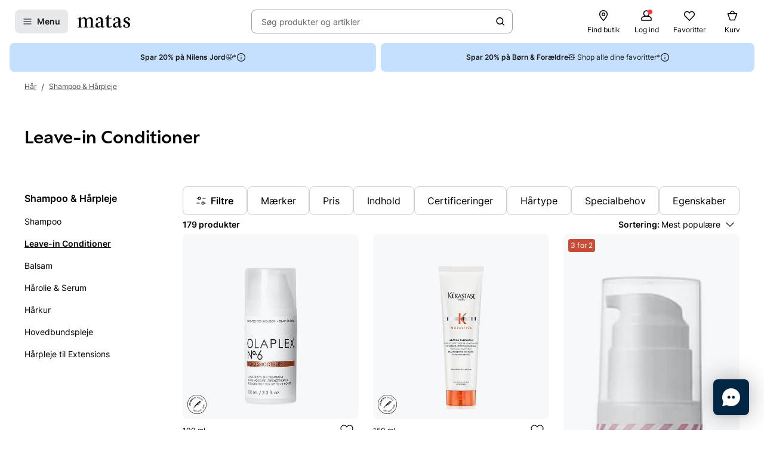

--- FILE ---
content_type: text/html; charset=utf-8
request_url: https://www.matas.dk/haar-styling/haarpleje/leave-in-conditioner
body_size: 96273
content:




<!DOCTYPE html>
<html lang="da-DK">
<head>
<link rel="preconnect" href="https://cdnjs.cloudflare.com/" crossorigin>
<link rel="dns-prefetch" href="https://cdnjs.cloudflare.com/">

    <link rel="preconnect" href="https://images.matas.dk/" crossorigin>
    <link rel="dns-prefetch" href="https://images.matas.dk/">
    <link rel="preconnect" href="https://damcache-prd.matas.dk/" crossorigin>
    <link rel="dns-prefetch" href="https://damcache-prd.matas.dk/">
        <title>Leave-in Conditioner - Køb hårpleje online hos Matas.dk</title>


<script>
    try {
        new Promise(function () {
            let a = 1;
            const b = 2;
        });
    } catch (e) {
        window.location = '/browser'
    }
</script>



<meta charset="utf-8">
<meta name="viewport" content="width=device-width, initial-scale=1.0">
<meta http-equiv="X-UA-Compatible" content="IE=Edge">
<meta http-equiv="content-type" content="text/html; charset=UTF-8">
<meta name="msvalidate.01" content="2260DF4B209FCC2C1ABEC3F0ADC5E2F2" />
<meta name="ahrefs-site-verification" content="ceea40271cdf9988f12aef564098ee39bbf1c0808825e6037dbc01e82b4ab0b3">
<meta name="facebook-domain-verification" content="s2uxmilz39508vay2762lkgixyq2iy" />

    <link rel="preload" href="/fonts/Inter/Inter-Regular.woff2" as="font" type="font/woff2" crossorigin="anonymous">
    <link rel="preload" href="/fonts/Inter/Inter-SemiBold.woff2" as="font" type="font/woff2" crossorigin="anonymous">
<link rel="address bar icon" href="/favicon-matas.ico" />
<link rel="shortcut icon" href="/favicon-matas.ico" />
<link rel="icon" type="image/vnd.microsoft.icon" href="/favicon-matas.ico" />
<link rel="icon" type="image/png" href="/favicon-matas.ico" />



<meta name="keywords" content="matas,leave-in conditioner">

<meta name="description" content="Se pris og udvalg af Leave-in Conditioner Hårpleje og køb online hos Matas. Vi har Gratis levering og bytte i din lokale Matas">

    <link rel="canonical" href="https://www.matas.dk/haar-styling/haarpleje/leave-in-conditioner" />

<meta content="index, follow, max-snippet:-1, max-image-preview:large, max-video-preview:-1" name="robots">

    <meta name="pinterest-rich-pin" content="false" />

    <link rel="stylesheet" href="/client/assets/autogen/design-tokens/css-variables/matas.of1l86qh.css">
    <link crossorigin rel="stylesheet" href="/dynamic-resource/designthemes.css?csshash=2279be7b7b65708c95c754acba5378a3"></link>
    <link rel="stylesheet" href="/client/assets/site.ln4zikhd.css">

    


<link rel="stylesheet" href="/client/assets/https://www.matas.dk/haar-styling/haarpleje/leave-in-conditioner?page=2.css">

<link crossorigin rel="preload" href="https://cdnjs.cloudflare.com/ajax/libs/jquery/3.4.1/jquery.min.js" as="script" />
<link crossorigin rel="preload" href="/dynamic-resource/translations.js?jsonhash=7f9c001f0cba88ae21c6515f91497c7b" as="script" />

        <link crossorigin rel="preload" href="/client/client.fzthy179.js" as="script" />


<script type="text/javascript">
     window.ga = window.ga || function () { (ga.q = ga.q || []).push(arguments) }; ga.l = +new Date;
</script>
<script>
    window.dataLayer = [];
    const gtmContainerId = 'GTM-FX3Z';


            dataLayer.push({"pageType":"ProductList","isDesktop":false,"isMobile":false,"categoryId":601166,"categoryName":"Hår / Shampoo & Hårpleje / Leave-in Conditioner","categoryStock":"normal","isGa4Debug":false,"$type":"DefaultDataLayerTrackingEvent"});
        




            const fallbackScriptUrl = 'https://gtm-wj5nrrn.matas.dk/gtm.js'; //

            function loadContainerFromUrl(url, gtmContainerId) {
                (function (w, d, s, l, i) {
                    w[l] = w[l] || [];
                    w[l].push({
                    'gtm.start': new Date().getTime(),
                    event: 'gtm.js'
                    });
                    var f = d.getElementsByTagName(s)[0],
                    j = d.createElement(s),
                    dl = l !== 'dataLayer' ? '&l=' + l : '';
                    j.async = true;
                    j.src = url + '?id=' + i + dl;
                    f.parentNode.insertBefore(j, f);
                })(window, document, 'script', 'dataLayer', gtmContainerId);
            }

            const primaryScriptUrl = 'https://www.googletagmanager.com/gtm.js';

            loadContainerFromUrl(primaryScriptUrl, gtmContainerId);

            window.addEventListener("load", () => {
                if (window.google_tag_manager === undefined) {
                    loadContainerFromUrl(fallbackScriptUrl, gtmContainerId);
                }
            });
        </script>


<script src="https://track.matas.dk/Serving/Cookie/?adfaction=getjs;adfcookname=uid"></script>
<script>
    window._adftrack = Array.isArray(window._adftrack) ? window._adftrack : (window._adftrack ? [window._adftrack] : []);

    window._adftrack.push({
        HttpHost: 'track.matas.dk',
        pm: 2954507,
        divider: encodeURIComponent('|'),
        pagename: encodeURIComponent('ProductList'),
        // Extended identifier setup start
        eids: [
        {
            source: '', // website domain, or ID consortium domain
            uids: [{
                'atype': 1,
                'id': '',
            }]
        },
        {
            source: 'matas.dk', // website domain, or ID consortium domain
            uids: [{
                'atype': 1,
                'id': '0',
            }]
        }
        ],
        gdpr: 1
        // Extended identifier setup end
    });
    (function () { var s = document.createElement('script'); s.type = 'text/javascript'; s.async = true; s.src = 'https://s1.matas.dk/banners/scripts/st/trackpoint-async.js'; var x = document.getElementsByTagName('script')[0]; x.parentNode.insertBefore(s, x); })();
</script>
<noscript>
    <p style="margin:0;padding:0;border:0;">
        <img src="https://track.matas.dk/Serving/TrackPoint/?pm=2954507&ADFPageName=ProductList&ADFdivider=|&gdpr=1" width="1" height="1" alt="" />
    </p>
</noscript>

</head>
<body class="   visual-search-enabled" data-server-localunixtime="1768905711">

    <div id="react_0HNIN8U2MAPMF"></div>

<noscript>
    <iframe src="//www.googletagmanager.com/ns.html?id=GTM-FX3Z" height="0" width="0" style="display:none;visibility:hidden"></iframe>
</noscript>


<style data-styled="true" data-styled-version="6.1.19">.ePCdbI{display:inline-grid;align-items:center;justify-items:center;justify-content:start;grid-template-columns:auto auto;gap:0px;}/*!sc*/
.buVgPD{display:inline-grid;align-items:center;justify-items:center;justify-content:start;gap:0.5714rem;}/*!sc*/
data-styled.g14[id="WithIcon__Container-sc-r22e9-0"]{content:"ePCdbI,buVgPD,"}/*!sc*/
.guTWKX{display:inline-flex;align-items:center;justify-content:center;border:none;text-decoration:none;line-height:1;font-weight:600;text-align:center;font-size:1.0000rem;padding:12px;height:2.8571rem;border-radius:8px;color:#1A1A1A;background-color:rgba(0,38,67,0.1);border:1px solid transparent;}/*!sc*/
a.guTWKX:hover,a.guTWKX:active,a.guTWKX:focus{text-decoration:none;}/*!sc*/
.guTWKX:hover{background-color:rgba(0,38,67,0.2);color:#1A1A1A;border-color:transparent;}/*!sc*/
.guTWKX:focus{background-color:rgba(0,38,67,0.2);color:#1A1A1A;border-color:transparent;}/*!sc*/
.guTWKX:active{background-color:rgba(0,38,67,0.3);border-color:transparent;}/*!sc*/
.ha-DnOk{display:inline-flex;align-items:center;justify-content:center;border:none;text-decoration:none;line-height:1;font-weight:600;text-align:center;font-size:1.0000rem;padding:12px;height:2.8571rem;border-radius:8px;color:var(--color-neutral-black);background-color:transparent;}/*!sc*/
a.ha-DnOk:hover,a.ha-DnOk:active,a.ha-DnOk:focus{text-decoration:none;}/*!sc*/
.ha-DnOk:hover{background-color:var(--color-opacity-on-light-hover);}/*!sc*/
.ha-DnOk:focus{background-color:var(--color-opacity-on-light-focus);}/*!sc*/
.ha-DnOk:active{background-color:var(--color-opacity-on-light-pressed);}/*!sc*/
.xjNLT{display:inline-flex;align-items:center;justify-content:center;border:none;text-decoration:none;line-height:1;font-weight:600;text-align:center;font-size:1.0000rem;padding:8px;height:2.2857rem;border-radius:8px;}/*!sc*/
a.xjNLT:hover,a.xjNLT:active,a.xjNLT:focus{text-decoration:none;}/*!sc*/
@media (min-width: 992px){.xjNLT{font-size:1.0000rem;padding:12px;height:2.8571rem;border-radius:8px;}}/*!sc*/
data-styled.g16[id="Button__StyledButton-sc-1hw8wt-0"]{content:"guTWKX,ha-DnOk,xjNLT,"}/*!sc*/
.fHXvNI{position:absolute;width:1px;height:1px;margin:-1px;padding:0;border:0;clip:rect(0 0 0 0);clip-path:inset(50%);overflow:hidden;white-space:nowrap;}/*!sc*/
data-styled.g35[id="visuallyHidden__VisuallyHidden-sc-osn0gn-0"]{content:"fHXvNI,"}/*!sc*/
.htEexL{display:flex;}/*!sc*/
data-styled.g45[id="SearchInput-sc-1oncmyx-0"]{content:"htEexL,"}/*!sc*/
.jMaIns{flex:1 1 auto;display:flex;align-items:center;width:100%;height:100%;border:0;padding:0 16px;outline:none;background:none;overflow:hidden;text-overflow:ellipsis;box-shadow:none;font-size:1.0000rem;color:var(--color-neutral-dark-grey);}/*!sc*/
data-styled.g46[id="SearchInput__DummySearchInputButton-sc-1oncmyx-1"]{content:"jMaIns,"}/*!sc*/
.leoohs{border:1px solid rgba(19,29,60,0.4);border-radius:8px;height:40px;padding:0 12px;display:flex;align-items:center;width:100%;padding-left:0;padding-right:0;}/*!sc*/
.leoohs:hover{border-color:#1A1A1A;}/*!sc*/
.leoohs:focus{border-color:#1A1A1A;outline-offset:0;outline-width:1px;}/*!sc*/
.leoohs:disabled{background-color:rgba(0,38,67,0.1);border:1px solid rgba(52,77,152,0.1);color:rgba(19,29,60,0.4);}/*!sc*/
.leoohs:disabled>svg{fill:rgba(33,47,87,0.3);}/*!sc*/
.leoohs:disabled:hover{border-color:rgba(52,77,152,0.1);cursor:not-allowed;}/*!sc*/
.leoohs::placeholder{color:rgba(19,29,60,0.4);}/*!sc*/
.leoohs:focus-within{border-color:#1A1A1A;outline-offset:0;outline-width:1px;}/*!sc*/
data-styled.g48[id="SearchInput__SearchForm-sc-1oncmyx-3"]{content:"leoohs,"}/*!sc*/
.iLcuuh{display:none;width:1px;height:16px;background-color:#999999;}/*!sc*/
.SearchInput__ClearSearchQueryButton-sc-1oncmyx-4~.iLcuuh,.SearchInput__StyledCameraButton-sc-1oncmyx-5~.iLcuuh{display:block;}/*!sc*/
data-styled.g51[id="SearchInput__Separator-sc-1oncmyx-6"]{content:"iLcuuh,"}/*!sc*/
.iXAqfl{flex:0 0 100%;display:flex;flex-direction:column;position:relative;inset-inline:unset;margin:unset;border:none;padding:unset;width:unset;height:unset;}/*!sc*/
data-styled.g53[id="QuickSearch__SearchDialog-sc-fsrwoi-0"]{content:"iXAqfl,"}/*!sc*/
.kvqelT{position:relative;width:100%;display:flex;height:40px;}/*!sc*/
data-styled.g54[id="QuickSearch__Wrapper-sc-fsrwoi-1"]{content:"kvqelT,"}/*!sc*/
.fFNfyP{display:none;margin-left:8px;}/*!sc*/
@media (min-width: 375px){.fFNfyP{display:flex;}}/*!sc*/
data-styled.g56[id="SideMenuOpenerButton__StyledText-sc-1hte9hq-0"]{content:"fFNfyP,"}/*!sc*/
.dppvXj{display:inline-flex;align-items:center;justify-content:center;border:none;text-decoration:none;line-height:1;font-weight:600;text-align:center;font-size:1.0000rem;padding:8px;height:2.2857rem;border-radius:8px;}/*!sc*/
a.dppvXj:hover,a.dppvXj:active,a.dppvXj:focus{text-decoration:none;}/*!sc*/
@media (min-width: 992px){.dppvXj{font-size:1.0000rem;padding:12px;height:2.8571rem;border-radius:8px;}}/*!sc*/
data-styled.g57[id="LinkActionButton__StyledButton-sc-zlh9-0"]{content:"dppvXj,"}/*!sc*/
.cnAKde{position:relative;height:auto;background-color:transparent;padding:0;flex:1;outline:none;}/*!sc*/
.cnAKde *{z-index:1;}/*!sc*/
.cnAKde .hover-effect{position:absolute;width:calc(100% + 16px);height:calc(100% + 16px);left:50%;top:50%;transform:translate(-50%,-50%);background-color:var(--color-nordic-grey-5);opacity:0;border-radius:4px;z-index:0;pointer-events:none;}/*!sc*/
.cnAKde:hover .hover-effect{opacity:1;}/*!sc*/
data-styled.g255[id="SessionMenuItem__StyledButtonWithIcon-sc-xnwax9-0"]{content:"cnAKde,"}/*!sc*/
.iuftAh{position:relative;height:auto;background-color:transparent;padding:0;flex:1;outline:none;}/*!sc*/
.iuftAh *{z-index:1;}/*!sc*/
.iuftAh .hover-effect{position:absolute;width:calc(100% + 16px);height:calc(100% + 16px);left:50%;top:50%;transform:translate(-50%,-50%);background-color:var(--color-nordic-grey-5);opacity:0;border-radius:4px;z-index:0;pointer-events:none;}/*!sc*/
.iuftAh:hover .hover-effect{opacity:1;}/*!sc*/
data-styled.g256[id="SessionMenuItem__StyledLinkActionButtonWithIcon-sc-xnwax9-1"]{content:"iuftAh,"}/*!sc*/
.fZrJDr{display:none;}/*!sc*/
@media (min-width: 768px){.fZrJDr{display:initial;font-size:0.7143rem;font-weight:400;white-space:nowrap;}}/*!sc*/
@media (min-width: 992px){.fZrJDr{font-size:0.8571rem;}}/*!sc*/
data-styled.g257[id="styles__HeaderItemText-sc-ubuy97-0"]{content:"fZrJDr,"}/*!sc*/
.lcSuaz.lcSuaz{background-color:var(--color-neutral-white);color:initial;line-height:initial;outline:initial;border-radius:4px;width:496px;box-shadow:0 0 24px rgba(0,0,0,0.2);}/*!sc*/
.lcSuaz.lcSuaz[data-placement^='top']>.tippy-arrow::before{bottom:-8px;border-top-color:var(--color-neutral-white);border-width:8px 8px 0;}/*!sc*/
.lcSuaz.lcSuaz[data-placement^='bottom']>.tippy-arrow::before{top:-8px;border-bottom-color:var(--color-neutral-white);border-width:0 8px 8px;}/*!sc*/
.lcSuaz.lcSuaz[data-placement^='left']>.tippy-arrow::before{right:-8px;border-left-color:var(--color-neutral-white);border-width:8px 0 8px 8px;}/*!sc*/
.lcSuaz.lcSuaz[data-placement^='right']>.tippy-arrow::before{left:-8px;border-right-color:var(--color-neutral-white);border-width:8px 8px 8px 0;}/*!sc*/
data-styled.g258[id="Basket__StyledTippy-sc-1xi64vb-0"]{content:"lcSuaz,"}/*!sc*/
.dAejgA{position:absolute;top:-6px;right:-2px;}/*!sc*/
@media (min-width: 992px){.dAejgA{right:4px;}}/*!sc*/
data-styled.g259[id="Basket__StyledBasketQuantityBadge-sc-1xi64vb-1"]{content:"dAejgA,"}/*!sc*/
.cyMOYx.cyMOYx{max-width:250px;}/*!sc*/
data-styled.g283[id="MyProfile__StyledTooltip-sc-9brx0f-1"]{content:"cyMOYx,"}/*!sc*/
.lhFBIT{display:grid;grid-template-columns:repeat(auto-fit,40px);min-height:32px;justify-content:flex-end;grid-auto-flow:column;width:100%;gap:4px;}/*!sc*/
@media (min-width: 375px){.lhFBIT{grid-template-columns:repeat(auto-fit,minmax(40px,max-content));gap:16px;}}/*!sc*/
@media (min-width: 1025px){.lhFBIT{grid-template-columns:repeat(auto-fit,minmax(56px,max-content));}}/*!sc*/
data-styled.g286[id="SessionMenu__MenuContainer-sc-129b4jq-0"]{content:"lhFBIT,"}/*!sc*/
.dpPhuQ{display:none;}/*!sc*/
@media (min-width: 544px){.dpPhuQ{display:flex;}}/*!sc*/
data-styled.g287[id="SessionMenu___StyledSessionMenuItemFindStore-sc-129b4jq-1"]{content:"dpPhuQ,"}/*!sc*/
.PIJTi{display:flex;justify-content:center;align-items:center;width:100%;height:120px;position:sticky;top:0;background-color:var(--color-neutral-white);z-index:1000;transition:transform 0.2s ease;transform:none;}/*!sc*/
@media (min-width: 992px){.PIJTi{height:72px;}}/*!sc*/
data-styled.g288[id="Header__HeaderElement-sc-48c7a-0"]{content:"PIJTi,"}/*!sc*/
.bqaxmG{display:grid;grid-template-columns:auto minmax(auto,188px);justify-content:space-between;align-items:center;gap:8px;width:100%;padding-inline:16px;}/*!sc*/
@media (min-width: 544px){.bqaxmG{grid-template-columns:auto minmax(auto,280px);}}/*!sc*/
@media (min-width: 992px){.bqaxmG{grid-template-columns:minmax(140px,auto) 1fr minmax(364px,auto);column-gap:32px;position:relative;}}/*!sc*/
@media (min-width: 1200px){.bqaxmG{grid-template-columns:minmax(auto,364px) minmax(auto,640px) minmax(auto,364px);max-width:1230px;}}/*!sc*/
@media (min-width: 1600px){.bqaxmG{max-width:1400px;}}/*!sc*/
@media (min-width: 1921px){.bqaxmG{max-width:1680px;}}/*!sc*/
data-styled.g289[id="Header__LayoutContainer-sc-48c7a-1"]{content:"bqaxmG,"}/*!sc*/
.czGBjd{display:flex;align-items:center;justify-content:flex-start;grid-column:1;grid-row:1;}/*!sc*/
@media (min-width: 768px){.czGBjd{grid-column:auto;}}/*!sc*/
data-styled.g290[id="Header__LeftColumn-sc-48c7a-2"]{content:"czGBjd,"}/*!sc*/
.hgDoCJ{display:flex;align-items:center;justify-content:center;grid-column:1/-1;grid-row:2;}/*!sc*/
@media (min-width: 992px){.hgDoCJ{grid-column:auto;grid-row:1;}}/*!sc*/
data-styled.g291[id="Header__CenterColumn-sc-48c7a-3"]{content:"hgDoCJ,"}/*!sc*/
.QAkMf{display:flex;align-items:center;justify-content:flex-end;grid-column:2;grid-row:1;}/*!sc*/
@media (min-width: 992px){.QAkMf{grid-column:auto;}}/*!sc*/
data-styled.g292[id="Header__RightColumn-sc-48c7a-4"]{content:"QAkMf,"}/*!sc*/
.djnyUe{display:flex;align-items:center;}/*!sc*/
data-styled.g293[id="PrimaryHeader__LogoLink-sc-1fzsq8t-0"]{content:"djnyUe,"}/*!sc*/
.fuBdra{width:72px;}/*!sc*/
@media (min-width: 375px){.fuBdra{width:80px;height:40px;}}/*!sc*/
@media (min-width: 768px){.fuBdra{width:88px;height:40px;}}/*!sc*/
data-styled.g294[id="PrimaryHeader__StyledLogo-sc-1fzsq8t-1"]{content:"fuBdra,"}/*!sc*/
.khOZzt{display:grid;grid-template-columns:repeat(2,auto);align-items:center;gap:12px;}/*!sc*/
@media (min-width: 544px){.khOZzt{gap:16px;}}/*!sc*/
data-styled.g295[id="PrimaryHeader__Container-sc-1fzsq8t-2"]{content:"khOZzt,"}/*!sc*/
</style><div id="primary-header"><header class="Header__HeaderElement-sc-48c7a-0 PIJTi"><div class="Header__LayoutContainer-sc-48c7a-1 bqaxmG"><div class="Header__LeftColumn-sc-48c7a-2 czGBjd"><div class="PrimaryHeader__Container-sc-1fzsq8t-2 khOZzt"><button aria-label="Open Matas hovedmenu" aria-haspopup="dialog" aria-controls="side-menu" class="Button__StyledButton-sc-1hw8wt-0 guTWKX"><!--$--><svg width="16" height="16" viewBox="0 0 16 16" xmlns="http://www.w3.org/2000/svg"><path fill-rule="evenodd" clip-rule="evenodd" d="M1.40039 8.00234C1.40039 7.67097 1.66902 7.40234 2.00039 7.40234H14.0004C14.3318 7.40234 14.6004 7.67097 14.6004 8.00234C14.6004 8.33371 14.3318 8.60234 14.0004 8.60234H2.00039C1.66902 8.60234 1.40039 8.33371 1.40039 8.00234Z"></path><path fill-rule="evenodd" clip-rule="evenodd" d="M1.40039 12.0023C1.40039 11.671 1.66902 11.4023 2.00039 11.4023H14.0004C14.3318 11.4023 14.6004 11.671 14.6004 12.0023C14.6004 12.3337 14.3318 12.6023 14.0004 12.6023H2.00039C1.66902 12.6023 1.40039 12.3337 1.40039 12.0023Z"></path><path fill-rule="evenodd" clip-rule="evenodd" d="M1.40039 4.00234C1.40039 3.67097 1.66902 3.40234 2.00039 3.40234H14.0004C14.3318 3.40234 14.6004 3.67097 14.6004 4.00234C14.6004 4.33371 14.3318 4.60234 14.0004 4.60234H2.00039C1.66902 4.60234 1.40039 4.33371 1.40039 4.00234Z"></path></svg><!--/$--><span class="SideMenuOpenerButton__StyledText-sc-1hte9hq-0 fFNfyP">Menu</span></button><a href="/" aria-label="Gå til forsiden" class="PrimaryHeader__LogoLink-sc-1fzsq8t-0 djnyUe"><!--$--><svg xmlns="http://www.w3.org/2000/svg" viewBox="0 0 786.01 187.44" class="PrimaryHeader__StyledLogo-sc-1fzsq8t-1 fuBdra"><path d="M378.59 86.44c0-35.48-10.81-55.81-44.95-55.81C306.39 30.63 275 41.55 275 64c0 8.62 4.8 14.08 13 16 5.72 1.31 12.57-3.76 12.57-10.63V53.1a9.21 9.21 0 016.65-9 41.06 41.06 0 019.71-1.31c18.36 0 31.11 10.42 31.11 39.84v11.08l-51.41 18.55c-16 6.44-29.36 19.49-29.36 38.81 0 21.83 15.5 35.79 37.3 35.79 22.38 0 39.42-14.56 44.59-23.66.28 15.77 8.89 23.35 22.66 23.35 9.89 0 20.52-3.94 29.81-11.84a3.94 3.94 0 001.06-4.38 3.67 3.67 0 00-4.69-2.22c-4.62 1.67-8.18 2.67-11 2.67-7.11 0-8.42-7-8.42-25.17zM348 154.38c-5.74 9.4-18.8 15.47-28.27 15.47-12.05 0-19.51-9.7-19.51-25.17 0-.72 0-1.43.05-2.14.57-11.07 6.12-19.09 14.35-23.79l33.34-17zM503 49.74a5.76 5.76 0 000-11.52h-38.51V3.85A3.79 3.79 0 00460.77 0h-8.33c-1.84 0-2.92 1.47-3.67 3.29s-8.58 17.09-8.58 17.09c-5.28 10.31-10.1 15.56-17.51 17.62a20.33 20.33 0 01-6.32.7 5.52 5.52 0 00.09 11H434l-.07 105c.08 22.14 15.32 31.84 36.55 31.84 16.25 0 29.69-5.4 40.32-18.51a5.48 5.48 0 001.06-2.79 4.21 4.21 0 00-4.16-4.24 4.46 4.46 0 00-2.47.8C495.17 169.69 488.82 172 482 172c-14.92 0-17.5-11.23-17.5-34.28v-88zM745.28 93.12C722 81 713.43 76.74 713.43 64c0-12.44 8.6-22.75 29.26-22.75 11.29 0 15 5.19 15 9.44V66.9c0 6.87 6.13 12.24 12.57 10.63 8.13-2 13-7.32 13-16 0-12.62-9-21.6-21.7-27a63.29 63.29 0 00-21.46-3.91c-24.66.01-53.1 11.54-53.1 42.78 0 25.78 19.23 34.58 42.46 47 18.94 10.32 29.27 18.2 29.27 32.76 0 12.44-7.18 23.66-28.41 23.66a43.8 43.8 0 01-17.17-3.32 7.63 7.63 0 01-4.42-7.11v-16.2c0-6.88-6.14-12.24-12.58-10.64-8.12 2-12.95 7.33-12.95 15.95 0 12.63 10.16 24.05 25.26 29 6.94 2.27 14.75 3 23.59 3 29 0 53.93-15.46 53.93-45.19.02-27.31-21.48-39.49-40.7-49.19zM5.23 49.44A5.48 5.48 0 000 54.68a5 5 0 004.77 5.18h13.61v111.81l-14.11 2.39a5.09 5.09 0 001 10H65a5.08 5.08 0 00.71-10.06l-16.34-2.36v-98c7.17-12.13 17.78-26.08 35.57-26.08 17.22 0 23.24 12.74 23.24 38.82v85.16l-15 2.46a5.09 5.09 0 001 10h59.65a5.08 5.08 0 00.77-10l-15.34-2-.09-81a156.48 156.48 0 00-.86-17c7.17-11.83 17.5-26.39 35.57-26.39 16.36 0 24.11 11.83 24.11 36.7l-.06 87.37-15 2.37a5.09 5.09 0 001 10h59.64a5.08 5.08 0 00.76-10.07l-15.86-2.47.21-80.51c0-37-9.46-60.36-40.16-60.36-27.26 0-43.9 18.81-52.22 31.85-4.59-20-15.78-31.85-37.59-31.85C72 30.63 56 48.83 48.79 61L47.2 29.47c0-2.37-1.54-3.74-4.29-3.74h-5.56a4.27 4.27 0 00-3.64 1.94c-3.5 4.3-7.43 12.14-13.62 16.11C13.43 48 9.3 49.14 5.23 49.44zM639.83 86.44c0-35.48-10.81-55.81-45-55.81-27.25 0-58.64 10.92-58.64 33.37 0 8.62 4.79 14.08 13 16 5.72 1.31 12.57-3.76 12.57-10.63V53.1a9.21 9.21 0 016.65-9 41 41 0 019.71-1.31c18.36 0 31.11 10.42 31.11 39.84v11.08l-51.41 18.55c-16 6.44-29.36 19.49-29.36 38.81 0 21.83 15.5 35.79 37.3 35.79 22.38 0 39.42-14.56 44.58-23.66.29 15.77 8.9 23.35 22.67 23.35 9.89 0 20.52-3.94 29.81-11.84a3.94 3.94 0 001.06-4.38 3.67 3.67 0 00-4.69-2.22c-4.62 1.67-8.18 2.67-11 2.67-7.11 0-8.41-7-8.41-25.17zm-30.56 67.94c-5.74 9.4-18.8 15.47-28.27 15.47-12 0-19.51-9.7-19.51-25.17v-2.14c.57-11.07 6.12-19.09 14.35-23.79l33.33-17z"></path></svg><!--/$--></a></div></div><div class="Header__CenterColumn-sc-48c7a-3 hgDoCJ"><div class="QuickSearch__Wrapper-sc-fsrwoi-1 kvqelT"><dialog id="quicksearch-dialog" aria-label="Søg produkter og artikler" aria-modal="true" class="QuickSearch__SearchDialog-sc-fsrwoi-0 iXAqfl"><div class="SearchInput-sc-1oncmyx-0 htEexL"><form class="SearchInput__SearchForm-sc-1oncmyx-3 leoohs gb_unmask" action="" autoComplete="off"><button type="button" aria-haspopup="dialog" aria-controls="quicksearch-dialog" aria-label="Søg produkter og artikler" class="SearchInput__DummySearchInputButton-sc-1oncmyx-1 jMaIns">Søg produkter og artikler</button><div class="SearchInput__Separator-sc-1oncmyx-6 iLcuuh"></div><button type="button" class="Button__StyledButton-sc-1hw8wt-0 ha-DnOk"><div class="WithIcon__Container-sc-r22e9-0 ePCdbI"><!--$--><svg width="16px" height="16px" viewBox="0 0 16 16" xmlns="http://www.w3.org/2000/svg" aria-label="Søge ikon" fill="currentColor"><path fill-rule="evenodd" clip-rule="evenodd" d="M11.8333 7.00244C11.8333 9.48772 9.81859 11.5024 7.33331 11.5024C4.84803 11.5024 2.83331 9.48772 2.83331 7.00244C2.83331 4.51716 4.84803 2.50244 7.33331 2.50244C9.81859 2.50244 11.8333 4.51716 11.8333 7.00244ZM11.0125 11.7423C9.99653 12.5321 8.71985 13.0024 7.33331 13.0024C4.0196 13.0024 1.33331 10.3161 1.33331 7.00244C1.33331 3.68873 4.0196 1.00244 7.33331 1.00244C10.647 1.00244 13.3333 3.68873 13.3333 7.00244C13.3333 8.38898 12.863 9.66566 12.0732 10.6817L14.8636 13.4721C15.1565 13.765 15.1565 14.2399 14.8636 14.5328C14.5707 14.8257 14.0959 14.8257 13.803 14.5328L11.0125 11.7423Z"></path></svg><!--/$--></div></button></form><span id=":Rq:" role="status" aria-live="polite" aria-atomic="true" class="visuallyHidden__VisuallyHidden-sc-osn0gn-0 fHXvNI"></span></div></dialog></div></div><div class="Header__RightColumn-sc-48c7a-4 QAkMf"><nav class="SessionMenu__MenuContainer-sc-129b4jq-0 lhFBIT"><a aria-label="Find butik" class="LinkActionButton__StyledButton-sc-zlh9-0 dppvXj SessionMenuItem__StyledLinkActionButtonWithIcon-sc-xnwax9-1 iuftAh SessionMenu___StyledSessionMenuItemFindStore-sc-129b4jq-1 dpPhuQ" href="/find-butik"><div class="WithIcon__Container-sc-r22e9-0 buVgPD"><!--$--><svg width="1.4286rem" height="1.4286rem" viewBox="0 0 16 16" xmlns="http://www.w3.org/2000/svg" aria-hidden="true" fill="currentColor"><g clip-path="url(#clip0_479_4884)"><path fill-rule="evenodd" clip-rule="evenodd" d="M7.99968 1.93462C5.79437 1.93462 3.52031 3.56467 3.52031 6.41398C3.52031 7.04765 3.78544 7.84934 4.24677 8.74028C4.70136 9.61819 5.31435 10.5225 5.93809 11.3451C6.56024 12.1656 7.18386 12.8926 7.65263 13.4151C7.78129 13.5585 7.89806 13.6862 7.99968 13.796C8.10129 13.6862 8.21807 13.5585 8.34673 13.4151C8.8155 12.8926 9.43911 12.1656 10.0613 11.3451C10.685 10.5225 11.298 9.61819 11.7526 8.74028C12.2139 7.84934 12.479 7.04765 12.479 6.41398C12.479 3.56467 10.205 1.93462 7.99968 1.93462ZM7.99968 14.668C7.57279 15.0896 7.5726 15.0894 7.5726 15.0894L7.57136 15.0881L7.5681 15.0848L7.55617 15.0726L7.51156 15.0268C7.47289 14.9868 7.41678 14.9285 7.34572 14.8534C7.20362 14.7033 7.00153 14.4863 6.75943 14.2165C6.27582 13.6774 5.62959 12.9243 4.9819 12.0702C4.3358 11.2181 3.67895 10.2534 3.18115 9.29206C2.6901 8.34371 2.32031 7.33587 2.32031 6.41398C2.32031 2.78711 5.2526 0.734619 7.99968 0.734619C10.7468 0.734619 13.679 2.78711 13.679 6.41398C13.679 7.33587 13.3093 8.34371 12.8182 9.29206C12.3204 10.2534 11.6636 11.2181 11.0175 12.0702C10.3698 12.9243 9.72354 13.6774 9.23993 14.2165C8.99782 14.4863 8.79574 14.7033 8.65364 14.8534C8.58257 14.9285 8.52646 14.9868 8.4878 15.0268L8.44318 15.0726L8.43126 15.0848L8.428 15.0881L8.42705 15.0891C8.42705 15.0891 8.42657 15.0896 7.99968 14.668ZM7.99968 14.668L8.42705 15.0891C8.31432 15.2032 8.1601 15.268 7.99968 15.268C7.83926 15.268 7.68533 15.2035 7.5726 15.0894L7.99968 14.668ZM7.99968 5.10922C7.27908 5.10922 6.69492 5.69338 6.69492 6.41398C6.69492 7.13458 7.27908 7.71875 7.99968 7.71875C8.72028 7.71875 9.30444 7.13458 9.30444 6.41398C9.30444 5.69338 8.72028 5.10922 7.99968 5.10922ZM5.49492 6.41398C5.49492 5.03064 6.61634 3.90922 7.99968 3.90922C9.38302 3.90922 10.5044 5.03064 10.5044 6.41398C10.5044 7.79733 9.38302 8.91875 7.99968 8.91875C6.61634 8.91875 5.49492 7.79733 5.49492 6.41398Z"></path></g><defs><clipPath id="clip0_479_4884"><rect width="16" height="16" fill="white" transform="translate(0 0.0012207)"></rect></clipPath></defs></svg><!--/$--><span class="styles__HeaderItemText-sc-ubuy97-0 fZrJDr">Find butik</span><span class="hover-effect"></span></div></a><a aria-label="Log ind" class="LinkActionButton__StyledButton-sc-zlh9-0 dppvXj SessionMenuItem__StyledLinkActionButtonWithIcon-sc-xnwax9-1 iuftAh" href="/login-clubmatas?requiredloginlevel=Soft&amp;mode=Standard&amp;productid="><div class="WithIcon__Container-sc-r22e9-0 buVgPD"><!--$--><svg width="1.4286rem" height="1.4286rem" viewBox="0 0 16 16" xmlns="http://www.w3.org/2000/svg" aria-hidden="true" fill="currentColor"><path fill-rule="evenodd" clip-rule="evenodd" d="M13.1439 9.32576C12.5076 8.96515 11.7015 8.7 10.747 8.5197C11.6697 7.73485 12.2742 6.57879 12.2742 5.27424C12.2742 2.90909 10.3545 1 8 1C5.64545 1 3.72576 2.90909 3.72576 5.27424C3.72576 6.57879 4.3303 7.73485 5.25303 8.5197C4.29849 8.7 3.49242 8.97576 2.85606 9.32576C1.67879 9.98333 1 10.9485 1 12.0197V14.353C1 14.703 1.28636 14.9894 1.63636 14.9894H14.3636C14.7136 14.9894 15 14.703 15 14.353V12.0197C15 10.9379 14.3212 9.98333 13.1439 9.32576ZM4.99849 5.27424C4.99849 3.6197 6.34545 2.27273 8 2.27273C9.65455 2.27273 11.0015 3.6197 11.0015 5.27424C11.0015 6.92879 9.65455 8.27576 8 8.27576C6.34545 8.27576 4.99849 6.92879 4.99849 5.27424ZM13.7273 13.7273H2.27273V12.0303C2.27273 11.553 2.5697 10.9485 3.48182 10.4394C4.39394 9.9303 5.86818 9.54848 8 9.54848C10.1318 9.54848 11.6061 9.9303 12.5182 10.4394C13.4303 10.9485 13.7273 11.5424 13.7273 12.0303V13.7273Z"></path></svg><!--/$--><span class="styles__HeaderItemText-sc-ubuy97-0 fZrJDr">Log ind</span><span class="hover-effect"></span></div></a><button class="Button__StyledButton-sc-1hw8wt-0 xjNLT SessionMenuItem__StyledButtonWithIcon-sc-xnwax9-0 cnAKde"><div class="WithIcon__Container-sc-r22e9-0 buVgPD"><!--$--><svg width="1.4286rem" height="1.4286rem" viewBox="0 0 16 16" xmlns="http://www.w3.org/2000/svg" aria-hidden="true" fill="currentColor"><path fill-rule="evenodd" clip-rule="evenodd" d="M5.58075 2.63606C5.17464 2.52952 4.75028 2.51213 4.33681 2.58507C3.92333 2.65801 3.53054 2.81956 3.18539 3.05863C2.84025 3.2977 2.55092 3.60863 2.33727 3.97006C2.12363 4.3315 1.99073 4.73489 1.94769 5.15253C1.90465 5.57018 1.9525 5.99219 2.08795 6.3896C2.2232 6.78642 2.44258 7.14932 2.73109 7.45347L2.73238 7.45483L8 12.9287L13.2676 7.45483L13.2689 7.45344C13.5574 7.14929 13.7768 6.7864 13.912 6.3896C14.0475 5.99219 14.0953 5.57018 14.0523 5.15253C14.0093 4.73489 13.8764 4.3315 13.6627 3.97006C13.4491 3.60863 13.1597 3.2977 12.8146 3.05863C12.4695 2.81956 12.0767 2.65801 11.6632 2.58507C11.2497 2.51213 10.8254 2.52952 10.4192 2.63606C10.0131 2.7426 9.63487 2.93575 9.31045 3.20227C8.98602 3.46878 8.72311 3.80234 8.53976 4.18005L8.4498 4.36537C8.26751 4.74091 7.73249 4.74091 7.55019 4.36537L7.46023 4.18005C7.27688 3.80234 7.01397 3.46878 6.68955 3.20227C6.36512 2.93575 5.98687 2.7426 5.58075 2.63606ZM4.12833 1.40332C4.71231 1.3003 5.31166 1.32487 5.88525 1.47533C6.45883 1.6258 6.99307 1.89861 7.45127 2.27503C7.65148 2.43949 7.83509 2.62204 8 2.81996C8.1649 2.62204 8.34852 2.43949 8.54872 2.27503C9.00693 1.89861 9.54116 1.6258 10.1147 1.47533C10.6883 1.32487 11.2877 1.3003 11.8717 1.40332C12.4556 1.50634 13.0104 1.73451 13.4979 2.07217C13.9854 2.40982 14.394 2.84896 14.6957 3.35944C14.9975 3.86992 15.1852 4.43966 15.246 5.02953C15.3068 5.6194 15.2392 6.21544 15.0479 6.77673C14.8566 7.33802 14.5461 7.85126 14.1377 8.28123L14.135 8.28408L8.36027 14.285C8.16358 14.4894 7.83642 14.4894 7.63972 14.285L1.86227 8.28124C1.4539 7.85127 1.14341 7.33802 0.952108 6.77673C0.760805 6.21544 0.693226 5.6194 0.75401 5.02953C0.814795 4.43966 1.0025 3.86992 1.30425 3.35944C1.60599 2.84896 2.01463 2.40982 2.50211 2.07217C2.98958 1.73451 3.54435 1.50634 4.12833 1.40332Z"></path></svg><!--/$--><span class="styles__HeaderItemText-sc-ubuy97-0 fZrJDr">Favoritter</span><span class="hover-effect"></span></div></button><a aria-label="Kurv" class="LinkActionButton__StyledButton-sc-zlh9-0 dppvXj SessionMenuItem__StyledLinkActionButtonWithIcon-sc-xnwax9-1 iuftAh" href="/indkoebskurv"><div class="WithIcon__Container-sc-r22e9-0 buVgPD"><!--$--><svg width="1.4286rem" height="1.4286rem" viewBox="0 0 16 16" xmlns="http://www.w3.org/2000/svg" aria-hidden="true" fill="currentColor"><path fill-rule="evenodd" clip-rule="evenodd" d="M7.81912 1.4176C7.85345 1.40987 7.90833 1.40002 7.97496 1.40002H7.97872C7.98619 1.40002 7.99332 1.40015 8.0001 1.40038C8.00683 1.40016 8.01395 1.40002 8.02141 1.40002H8.02518C8.09201 1.40002 8.14702 1.40994 8.181 1.41757C9.4065 1.53243 10.2221 2.52608 10.6947 3.31659C11.0182 3.8576 11.2363 4.39511 11.3567 4.73081H13.7357C14.0191 4.73081 14.2856 4.87007 14.447 5.1053C14.6082 5.33906 14.6431 5.63474 14.5465 5.89726L11.5442 14.0336C11.5441 14.0337 11.5442 14.0336 11.5442 14.0336C11.4198 14.3706 11.0989 14.6 10.7336 14.6H5.20473C4.83768 14.6 4.51496 14.3684 4.39218 14.0284C4.39213 14.0283 4.39223 14.0285 4.39218 14.0284L1.45233 5.89386C1.45222 5.89354 1.45244 5.89417 1.45233 5.89386C1.29006 5.44665 1.51861 4.94922 1.96629 4.78404L1.97487 4.78087C2.07977 4.74397 2.17601 4.73081 2.27443 4.73081H4.64302C4.76361 4.3947 4.98176 3.85734 5.30523 3.31652C5.77801 2.52604 6.59371 1.53259 7.81912 1.4176ZM5.93176 4.73081C6.03402 4.49126 6.1683 4.21132 6.33508 3.93247C6.77952 3.18938 7.33255 2.65439 7.96083 2.60991L8.00023 2.60712L8.03961 2.60991C8.66765 2.65439 9.22046 3.18928 9.66477 3.93239C9.83148 4.21123 9.96573 4.49117 10.068 4.73081H5.93176ZM8.0789 1.40771C8.07906 1.40773 8.0791 1.40774 8.0789 1.40771V1.40771ZM2.74165 5.93081L5.44105 13.4H10.4989L13.255 5.93081H2.74165Z"></path></svg><!--/$--><!--$!--><template></template><!--/$--><span class="styles__HeaderItemText-sc-ubuy97-0 fZrJDr">Kurv</span><span class="hover-effect"></span></div></a></nav></div></div></header></div>
    <div class="wrapper js-wrapper">
        <div class="view view--main js-view-main" data-js="viewMain">

            <main class="content default-layout" id="mainContent" role="main">

                <div class="view view--content view--scroll-mobile" data-js="viewContent">
                    <div class="view__content-top">





<style data-styled="true" data-styled-version="6.1.19">.cLmJBR{display:inline-flex;align-items:center;justify-content:center;border:none;text-decoration:none;line-height:1;font-weight:600;text-align:center;font-size:1.0000rem;padding:12px;height:2.8571rem;border-radius:8px;color:#1A1A1A;background-color:#FFFFFF;}/*!sc*/
a.cLmJBR:hover,a.cLmJBR:active,a.cLmJBR:focus{text-decoration:none;}/*!sc*/
.cLmJBR:hover{background-color:#D8DBE5;color:#1A1A1A;}/*!sc*/
.cLmJBR:focus{background-color:#D8DBE5;color:#1A1A1A;outline-color:#FFFFFF;}/*!sc*/
.cLmJBR:active{background-color:#BCC0CC;}/*!sc*/
data-styled.g16[id="Button__StyledButton-sc-1hw8wt-0"]{content:"cLmJBR,"}/*!sc*/
.dFiFVY{display:flex;flex-direction:column;align-items:center;gap:0;}/*!sc*/
.hVSmnA{display:flex;flex-direction:row;align-items:center;gap:4px;}/*!sc*/
data-styled.g21[id="Flex__FlexComponent-sc-c7jxj6-0"]{content:"dFiFVY,hVSmnA,"}/*!sc*/
.fcTaug{display:flex;flex-wrap:nowrap;overflow-y:hidden;overflow-x:auto;scroll-behavior:smooth;scroll-snap-stop:always;scroll-snap-type:x mandatory;}/*!sc*/
.fcTaug>*{scroll-snap-align:start;}/*!sc*/
data-styled.g296[id="ScrollSnapSlider__Slider-sc-5a3gdn-0"]{content:"fcTaug,"}/*!sc*/
.dEeCcl{display:flex;align-items:center;justify-content:center;height:32px;width:32px;padding:0;border:1px solid transparent;border-radius:100vw;box-shadow:0 4px 8px 2px rgba(0,0,0,0.1);}/*!sc*/
data-styled.g297[id="NavigationButton__StyledButton-sc-apnpua-0"]{content:"dEeCcl,"}/*!sc*/
.esQuSR.esQuSR{display:none;}/*!sc*/
@media (min-width: 768px){.esQuSR.esQuSR{display:flex;position:absolute;top:50%;left:0;right:initial;opacity:0;transform:translate(0,-50%);z-index:1000;pointer-events:none;transition:opacity,transform;transition-duration:300ms;transition-timing-function:ease;}}/*!sc*/
.jUTfQd.jUTfQd{display:none;}/*!sc*/
@media (min-width: 768px){.jUTfQd.jUTfQd{display:flex;position:absolute;top:50%;left:initial;right:0;opacity:0;transform:translate(0,-50%);z-index:1000;pointer-events:none;transition:opacity,transform;transition-duration:300ms;transition-timing-function:ease;}}/*!sc*/
data-styled.g298[id="NavigationFadeButton__StyledButton-sc-14c4mni-0"]{content:"esQuSR,jUTfQd,"}/*!sc*/
.dxNvHQ{position:relative;}/*!sc*/
data-styled.g299[id="styles__RootContainer-sc-1ea6ug1-0"]{content:"dxNvHQ,"}/*!sc*/
.ebNzAa{scroll-snap-type:none;scroll-snap-stop:normal;gap:8px;}/*!sc*/
@media (min-width: 1200px){.ebNzAa{scroll-snap-type:x mandatory;scroll-snap-stop:always;}}/*!sc*/
.ebNzAa::-webkit-scrollbar{display:none;}/*!sc*/
data-styled.g300[id="sc-hjsuWn"]{content:"ebNzAa,"}/*!sc*/
.fcDUec{background-color:#FFFFFF;gap:0;}/*!sc*/
.fcDUec .StreamerItem__StreamerWrapper-sc-1hrdssc-0{min-width:65vw;}/*!sc*/
@media (min-width: 768px){.fcDUec .StreamerItem__StreamerWrapper-sc-1hrdssc-0{min-width:calc(50% - 6px);}}/*!sc*/
.fcDUec .StreamerItem__StreamerWrapper-sc-1hrdssc-0{flex:1 0 auto;padding:0 4px;}/*!sc*/
.fcDUec .StreamerItem__StreamerWrapper-sc-1hrdssc-0:first-child{padding-left:16px;}/*!sc*/
.fcDUec .StreamerItem__StreamerWrapper-sc-1hrdssc-0:last-child{padding-right:16px;}/*!sc*/
data-styled.g301[id="ItemCarousel___StyledStyledScrollSnapSlider-sc-1a0cv9w-0"]{content:"fcDUec,"}/*!sc*/
.hHtOWN{display:block;pointer-events:all;fill:currentColor;}/*!sc*/
data-styled.g313[id="disclaimer__StyledIcon-sc-15eucif-2"]{content:"hHtOWN,"}/*!sc*/
.kiKGp{color:#1A1A1A;}/*!sc*/
data-styled.g314[id="StreamerItem__StreamerWrapper-sc-1hrdssc-0"]{content:"kiKGp,"}/*!sc*/
.IztmO.IztmO{display:flex;align-items:center;justify-content:center;border-radius:8px;height:40px;text-decoration:none!important;background-color:#C5DFFF;width:100%;}/*!sc*/
@media (min-width: 1025px){.IztmO.IztmO{flex-direction:column;height:48px;}}/*!sc*/
data-styled.g315[id="StreamerItem__StreamerInnerPageAction-sc-1hrdssc-1"]{content:"IztmO,"}/*!sc*/
.ToEeo{font-size:0.8571rem;font-weight:400;line-height:1.5;text-align:center;}/*!sc*/
.ToEeo b{font-weight:600;}/*!sc*/
data-styled.g317[id="StreamerItem__Text-sc-1hrdssc-3"]{content:"ToEeo,"}/*!sc*/
.gKIrmc{display:flex;}/*!sc*/
@media (min-width: 1200px){.gKIrmc{display:none;}}/*!sc*/
data-styled.g318[id="StreamerItem__MobileText-sc-1hrdssc-4"]{content:"gKIrmc,"}/*!sc*/
.pJRvj{display:none;}/*!sc*/
@media (min-width: 1200px){.pJRvj{display:flex;align-items:center;}}/*!sc*/
data-styled.g319[id="StreamerItem__DesktopText-sc-1hrdssc-5"]{content:"pJRvj,"}/*!sc*/
.gLRFAj{padding:0 8px;}/*!sc*/
data-styled.g321[id="StreamerItem__StyledFlexColumn-sc-1hrdssc-7"]{content:"gLRFAj,"}/*!sc*/
</style><div id="react_0HNIN8U2MAPMG"><!--$--><div class="styles__RootContainer-sc-1ea6ug1-0 dxNvHQ"><button type="button" aria-hidden="true" class="Button__StyledButton-sc-1hw8wt-0 cLmJBR NavigationButton__StyledButton-sc-apnpua-0 dEeCcl NavigationFadeButton__StyledButton-sc-14c4mni-0 esQuSR" aria-label="Pil til venstre" tabindex="-1"><!--$--><svg width="16" height="16" viewBox="0 0 16 16" xmlns="http://www.w3.org/2000/svg"><path fill-rule="evenodd" clip-rule="evenodd" d="M11.4241 14.4247C11.1897 14.659 10.8098 14.659 10.5755 14.4247L4.57553 8.42465C4.46301 8.31213 4.3998 8.15952 4.3998 8.00039C4.3998 7.84126 4.46301 7.68865 4.57553 7.57613L10.5755 1.57613C10.8098 1.34181 11.1897 1.34181 11.4241 1.57613C11.6584 1.81044 11.6584 2.19034 11.4241 2.42465L5.84832 8.00039L11.4241 13.5761C11.6584 13.8104 11.6584 14.1903 11.4241 14.4247Z"></path></svg><!--/$--></button><button type="button" aria-hidden="true" class="Button__StyledButton-sc-1hw8wt-0 cLmJBR NavigationButton__StyledButton-sc-apnpua-0 dEeCcl NavigationFadeButton__StyledButton-sc-14c4mni-0 jUTfQd" aria-label="Pil til højre" tabindex="-1"><!--$--><svg width="16" height="16" viewBox="0 0 16 16" xmlns="http://www.w3.org/2000/svg"><path fill-rule="evenodd" clip-rule="evenodd" d="M4.57546 1.57613C4.80977 1.34181 5.18967 1.34181 5.42398 1.57613L11.424 7.57613C11.5365 7.68865 11.5997 7.84126 11.5997 8.00039C11.5997 8.15952 11.5365 8.31213 11.424 8.42465L5.42398 14.4247C5.18967 14.659 4.80977 14.659 4.57546 14.4247C4.34114 14.1903 4.34114 13.8104 4.57546 13.5761L10.1512 8.00039L4.57546 2.42465C4.34114 2.19034 4.34114 1.81044 4.57546 1.57613Z"></path></svg><!--/$--></button><div class="ScrollSnapSlider__Slider-sc-5a3gdn-0 fcTaug sc-hjsuWn ItemCarousel___StyledStyledScrollSnapSlider-sc-1a0cv9w-0 ebNzAa fcDUec"><div data-datalayer="{&quot;onLoadEvents&quot;:[],&quot;viewEvents&quot;:[{&quot;event&quot;:&quot;view_promotion&quot;,&quot;ecommerce&quot;:{&quot;promotion_id&quot;:&quot;2317&quot;,&quot;promotion_name&quot;:&quot;topbanner_custom: TopBanner_2602_NilensJord_20pct_2317&quot;,&quot;creative_slot&quot;:&quot;topbanner&quot;,&quot;$type&quot;:&quot;EcommercePromotionImpression&quot;},&quot;$type&quot;:&quot;EnhancedEcommerceTrackingEvent&quot;}],&quot;clickEvents&quot;:[{&quot;event&quot;:&quot;promotionClick&quot;,&quot;ecommerce&quot;:{&quot;promoClick&quot;:{&quot;promotions&quot;:[{&quot;promotion_id&quot;:&quot;2317&quot;,&quot;promotion_name&quot;:&quot;topbanner_custom: TopBanner_2602_NilensJord_20pct_2317&quot;,&quot;creative_slot&quot;:&quot;topbanner&quot;}]},&quot;$type&quot;:&quot;EcommercePromotionClick&quot;},&quot;$type&quot;:&quot;EnhancedEcommerceTrackingEvent&quot;}],&quot;listName&quot;:null}" data-slide-index="0" class="StreamerItem__StreamerWrapper-sc-1hrdssc-0 kiKGp"><a class="StreamerItem__StreamerInnerPageAction-sc-1hrdssc-1 IztmO" href="/tilbud/clubmatas-tilbud/spar-20-paa-nilens-jord"><div class="Flex__FlexComponent-sc-c7jxj6-0 dFiFVY Flex-sc-c7jxj6-1 ewAMlV FlexColumn-sc-1izq7wk-0 StreamerItem__StyledFlexColumn-sc-1hrdssc-7 gDQOEg gLRFAj" direction="column"><div class="Flex__FlexComponent-sc-c7jxj6-0 hVSmnA Flex-sc-c7jxj6-1 ewAMlV FlexRow-sc-qlaqi4-0 hqrhEI" direction="row"><div type="Custom" class="StreamerItem__Text-sc-1hrdssc-3 StreamerItem__MobileText-sc-1hrdssc-4 ToEeo gKIrmc"><b>Spar 20% på Nilens Jord*</b> 🤩</div><div type="Custom" class="StreamerItem__Text-sc-1hrdssc-3 StreamerItem__DesktopText-sc-1hrdssc-5 ToEeo pJRvj"><b>Spar 20% på Nilens Jord</b> 🤩*</div><span class="disclaimer__IconContainer-sc-15eucif-0 ijsVEO"><!--$--><svg width="16" height="16" viewBox="0 0 16 16" xmlns="http://www.w3.org/2000/svg" aria-hidden="true" class="disclaimer__StyledIcon-sc-15eucif-2 hHtOWN"><path d="M7.4 7.60244C7.4 7.27107 7.66863 7.00244 8 7.00244C8.33137 7.00244 8.6 7.27107 8.6 7.60244V10.9024C8.6 11.2338 8.33137 11.5024 8 11.5024C7.66863 11.5024 7.4 11.2338 7.4 10.9024V7.60244Z"></path><path d="M8 5.70244C8.33137 5.70244 8.6 5.43381 8.6 5.10244C8.6 4.77107 8.33137 4.50244 8 4.50244C7.66863 4.50244 7.4 4.77107 7.4 5.10244C7.4 5.43381 7.66863 5.70244 8 5.70244Z"></path><path fill-rule="evenodd" clip-rule="evenodd" d="M7.99998 15.0024C11.866 15.0024 15 11.8684 15 8.00244C15 4.13645 11.866 1.00244 7.99998 1.00244C4.13398 1.00244 0.999977 4.13645 0.999977 8.00244C0.999977 11.8684 4.13398 15.0024 7.99998 15.0024ZM7.99998 13.8024C11.2032 13.8024 13.8 11.2057 13.8 8.00244C13.8 4.79919 11.2032 2.20244 7.99998 2.20244C4.79673 2.20244 2.19998 4.79919 2.19998 8.00244C2.19998 11.2057 4.79673 13.8024 7.99998 13.8024Z"></path></svg><!--/$--></span></div></div></a></div><div data-datalayer="{&quot;onLoadEvents&quot;:[],&quot;viewEvents&quot;:[{&quot;event&quot;:&quot;view_promotion&quot;,&quot;ecommerce&quot;:{&quot;promotion_id&quot;:&quot;2339&quot;,&quot;promotion_name&quot;:&quot;topbanner_custom: TopBanner_20% Børn &amp; Forældre 2602_2339&quot;,&quot;creative_slot&quot;:&quot;topbanner&quot;,&quot;$type&quot;:&quot;EcommercePromotionImpression&quot;},&quot;$type&quot;:&quot;EnhancedEcommerceTrackingEvent&quot;}],&quot;clickEvents&quot;:[{&quot;event&quot;:&quot;promotionClick&quot;,&quot;ecommerce&quot;:{&quot;promoClick&quot;:{&quot;promotions&quot;:[{&quot;promotion_id&quot;:&quot;2339&quot;,&quot;promotion_name&quot;:&quot;topbanner_custom: TopBanner_20% Børn &amp; Forældre 2602_2339&quot;,&quot;creative_slot&quot;:&quot;topbanner&quot;}]},&quot;$type&quot;:&quot;EcommercePromotionClick&quot;},&quot;$type&quot;:&quot;EnhancedEcommerceTrackingEvent&quot;}],&quot;listName&quot;:null}" data-slide-index="1" class="StreamerItem__StreamerWrapper-sc-1hrdssc-0 kiKGp"><a class="StreamerItem__StreamerInnerPageAction-sc-1hrdssc-1 IztmO" href="https://www.matas.dk/tilbud/clubmatas-tilbud/spar-20-paa-boern-og-foraeldre"><div class="Flex__FlexComponent-sc-c7jxj6-0 dFiFVY Flex-sc-c7jxj6-1 ewAMlV FlexColumn-sc-1izq7wk-0 StreamerItem__StyledFlexColumn-sc-1hrdssc-7 gDQOEg gLRFAj" direction="column"><div class="Flex__FlexComponent-sc-c7jxj6-0 hVSmnA Flex-sc-c7jxj6-1 ewAMlV FlexRow-sc-qlaqi4-0 hqrhEI" direction="row"><div type="Custom" class="StreamerItem__Text-sc-1hrdssc-3 StreamerItem__MobileText-sc-1hrdssc-4 ToEeo gKIrmc"><b>Spar 20% på Børn &amp; Forældre</b> 🧸 Shop dine favoritter</div><div type="Custom" class="StreamerItem__Text-sc-1hrdssc-3 StreamerItem__DesktopText-sc-1hrdssc-5 ToEeo pJRvj"><b>Spar 20% på Børn &amp; Forældre</b> 🧸 Shop alle dine favoritter*</div><span class="disclaimer__IconContainer-sc-15eucif-0 ijsVEO"><!--$--><svg width="16" height="16" viewBox="0 0 16 16" xmlns="http://www.w3.org/2000/svg" aria-hidden="true" class="disclaimer__StyledIcon-sc-15eucif-2 hHtOWN"><path d="M7.4 7.60244C7.4 7.27107 7.66863 7.00244 8 7.00244C8.33137 7.00244 8.6 7.27107 8.6 7.60244V10.9024C8.6 11.2338 8.33137 11.5024 8 11.5024C7.66863 11.5024 7.4 11.2338 7.4 10.9024V7.60244Z"></path><path d="M8 5.70244C8.33137 5.70244 8.6 5.43381 8.6 5.10244C8.6 4.77107 8.33137 4.50244 8 4.50244C7.66863 4.50244 7.4 4.77107 7.4 5.10244C7.4 5.43381 7.66863 5.70244 8 5.70244Z"></path><path fill-rule="evenodd" clip-rule="evenodd" d="M7.99998 15.0024C11.866 15.0024 15 11.8684 15 8.00244C15 4.13645 11.866 1.00244 7.99998 1.00244C4.13398 1.00244 0.999977 4.13645 0.999977 8.00244C0.999977 11.8684 4.13398 15.0024 7.99998 15.0024ZM7.99998 13.8024C11.2032 13.8024 13.8 11.2057 13.8 8.00244C13.8 4.79919 11.2032 2.20244 7.99998 2.20244C4.79673 2.20244 2.19998 4.79919 2.19998 8.00244C2.19998 11.2057 4.79673 13.8024 7.99998 13.8024Z"></path></svg><!--/$--></span></div></div></a></div></div></div><!--/$--></div>                    </div>

                    <div class="js-plp-filter-anchor"></div>


<style data-styled="true" data-styled-version="6.1.19">.dqCnpa{display:inline;border:none;text-decoration:none;text-align:left;background-color:transparent;padding:0;text-decoration:underline;text-underline-offset:0.2857em;color:rgba(13,15,19,0.76);font-size:0.8571rem;font-weight:400;text-decoration-thickness:0.0714em;}/*!sc*/
.dqCnpa:focus{position:relative;outline:none;}/*!sc*/
.dqCnpa:focus-visible:before{content:'';position:absolute;border:1px solid currentColor;top:0;left:-0.2857em;right:-0.2857em;bottom:-0.1429em;border-radius:4px;}/*!sc*/
.dqCnpa:hover{color:rgba(4,4,5,0.81);}/*!sc*/
.dqCnpa:focus{outline-style:solid;outline-width:2px;outline-offset:1px;outline-color:#1A1A1A;color:rgba(0,0,0,0.8);}/*!sc*/
data-styled.g169[id="InlineLinkActionButton__StyledInlineButton-sc-1y96hf3-0"]{content:"dqCnpa,"}/*!sc*/
.kGMAtR{background:#FFFFFF;}/*!sc*/
data-styled.g853[id="Breadcrumbs__Background-sc-1n2ucw8-0"]{content:"kGMAtR,"}/*!sc*/
.gRreLV{position:relative;display:flex;align-items:stretch;height:50px;max-width:100%;margin-left:auto;margin-right:auto;width:100%;}/*!sc*/
@media (min-width: 1200px){.gRreLV{max-width:1230px;}}/*!sc*/
@media (min-width: 1600px){.gRreLV{max-width:1400px;}}/*!sc*/
@media (min-width: 1921px){.gRreLV{max-width:1680px;}}/*!sc*/
data-styled.g854[id="Breadcrumbs__Wrapper-sc-1n2ucw8-1"]{content:"gRreLV,"}/*!sc*/
.eZInKT{display:flex;flex-direction:row-reverse;color:rgba(13,15,19,0.76);overflow-y:hidden;overflow-x:scroll;white-space:nowrap;}/*!sc*/
.eZInKT::-webkit-scrollbar{display:none;}/*!sc*/
.eZInKT{-ms-overflow-style:none;scrollbar-width:none;}/*!sc*/
@media (min-width: 768px){.eZInKT{flex-direction:row;}}/*!sc*/
data-styled.g855[id="Breadcrumbs__BreadcrumbsContainer-sc-1n2ucw8-2"]{content:"eZInKT,"}/*!sc*/
.dzGqPg{display:inline-flex;align-items:center;padding:0 16px;}/*!sc*/
@media (min-width: 768px){.dzGqPg{padding:0 16px;}}/*!sc*/
data-styled.g856[id="Breadcrumbs__Items-sc-1n2ucw8-3"]{content:"dzGqPg,"}/*!sc*/
.lmQVOp{display:inline;padding:0 8px;}/*!sc*/
.lmQVOp:first-of-type{display:none;}/*!sc*/
data-styled.g857[id="Breadcrumbs__Divider-sc-1n2ucw8-4"]{content:"lmQVOp,"}/*!sc*/
</style><div id="react_0HNIN8U2MAPMH"><!--$--><div class="Breadcrumbs__Background-sc-1n2ucw8-0 kGMAtR"><div class="Breadcrumbs__Wrapper-sc-1n2ucw8-1 gRreLV"><div class="Breadcrumbs__BreadcrumbsContainer-sc-1n2ucw8-2 eZInKT"><div class="Breadcrumbs__Items-sc-1n2ucw8-3 dzGqPg"><div class="Breadcrumbs__Divider-sc-1n2ucw8-4 lmQVOp">/</div><a class="InlineLinkActionButton__StyledInlineButton-sc-1y96hf3-0 dqCnpa" href="/haar-styling">Hår</a><div class="Breadcrumbs__Divider-sc-1n2ucw8-4 lmQVOp">/</div><a class="InlineLinkActionButton__StyledInlineButton-sc-1y96hf3-0 dqCnpa" href="/haar-styling/haarpleje">Shampoo &amp; Hårpleje</a></div></div></div></div><!--/$--></div>

                    



<style data-styled="true" data-styled-version="6.1.19">.kotYrQ{font-size:1.7142857142857142rem;}/*!sc*/
@media (min-width: 992px){.kotYrQ{font-size:2.2857142857142856rem;}}/*!sc*/
.ftSbqw{font-size:1.1428571428571428rem;}/*!sc*/
.fLZZoF{font-size:1rem;}/*!sc*/
.gTzVaZ{font-size:0.8571428571428571rem;}/*!sc*/
data-styled.g1[id="Text__TextElement-sc-1xtks91-0"]{content:"kotYrQ,ftSbqw,fLZZoF,gTzVaZ,"}/*!sc*/
.khroSO{line-height:1.5;font-family:"Inter","Inter Fallback","Inter Fallback Android";font-weight:600;margin-bottom:0;}/*!sc*/
.khroSQ{line-height:1.5;font-family:"Inter","Inter Fallback","Inter Fallback Android";font-weight:400;margin-bottom:0;}/*!sc*/
data-styled.g2[id="Body__StyledText-sc-1bcfcvm-0"]{content:"khroSO,khroSQ,"}/*!sc*/
.dHljBI{font-family:"ES Peak","ES Peak Fallback","ES Peak Fallback Android",sans-serif;font-weight:600;line-height:1.2;margin-top:0;margin-bottom:0;}/*!sc*/
data-styled.g3[id="Headline__StyledText-sc-1s030hc-0"]{content:"dHljBI,"}/*!sc*/
.yyzns{font-family:"Inter","Inter Fallback","Inter Fallback Android";font-weight:400;line-height:1;}/*!sc*/
.yyzme{font-family:"Inter","Inter Fallback","Inter Fallback Android";font-weight:600;line-height:1;}/*!sc*/
data-styled.g4[id="Label__StyledText-sc-tlgbnf-0"]{content:"yyzns,yyzme,"}/*!sc*/
.eOqJbQ{display:inline-grid;align-items:center;justify-items:center;justify-content:start;grid-template-columns:auto auto;gap:8px;}/*!sc*/
.ePCdbI{display:inline-grid;align-items:center;justify-items:center;justify-content:start;grid-template-columns:auto auto;gap:0px;}/*!sc*/
data-styled.g14[id="WithIcon__Container-sc-r22e9-0"]{content:"eOqJbQ,ePCdbI,"}/*!sc*/
.kkzNOR{display:inline-flex;align-items:center;justify-content:center;border:none;text-decoration:none;line-height:1;font-weight:600;text-align:center;font-size:1.1429rem;padding:16px;height:3.4286rem;border-radius:8px;color:var(--color-neutral-black);background-color:transparent;border:1px solid var(--color-brand-blue-1);}/*!sc*/
a.kkzNOR:hover,a.kkzNOR:active,a.kkzNOR:focus{text-decoration:none;}/*!sc*/
.kkzNOR:hover{background-color:var(--color-opacity-on-light-hover);}/*!sc*/
.kkzNOR:focus{background-color:var(--color-opacity-on-light-focus);}/*!sc*/
.kkzNOR:active{background-color:var(--color-opacity-on-light-pressed);}/*!sc*/
.gJuwyI{display:inline-flex;align-items:center;justify-content:center;border:none;text-decoration:none;line-height:1;font-weight:600;text-align:center;font-size:1.0000rem;padding:8px;height:2.2857rem;border-radius:8px;color:var(--color-neutral-black);background-color:transparent;}/*!sc*/
a.gJuwyI:hover,a.gJuwyI:active,a.gJuwyI:focus{text-decoration:none;}/*!sc*/
.gJuwyI:hover{background-color:var(--color-opacity-on-light-hover);}/*!sc*/
.gJuwyI:focus{background-color:var(--color-opacity-on-light-focus);}/*!sc*/
.gJuwyI:active{background-color:var(--color-opacity-on-light-pressed);}/*!sc*/
.ha-DnOk{display:inline-flex;align-items:center;justify-content:center;border:none;text-decoration:none;line-height:1;font-weight:600;text-align:center;font-size:1.0000rem;padding:12px;height:2.8571rem;border-radius:8px;color:var(--color-neutral-black);background-color:transparent;}/*!sc*/
a.ha-DnOk:hover,a.ha-DnOk:active,a.ha-DnOk:focus{text-decoration:none;}/*!sc*/
.ha-DnOk:hover{background-color:var(--color-opacity-on-light-hover);}/*!sc*/
.ha-DnOk:focus{background-color:var(--color-opacity-on-light-focus);}/*!sc*/
.ha-DnOk:active{background-color:var(--color-opacity-on-light-pressed);}/*!sc*/
.jNUqtY{display:inline-flex;align-items:center;justify-content:center;border:none;text-decoration:none;line-height:1;font-weight:600;text-align:center;font-size:1.0000rem;padding:12px;height:2.8571rem;border-radius:8px;color:#FFFFFF;background-color:#002643;border:1px solid transparent;}/*!sc*/
a.jNUqtY:hover,a.jNUqtY:active,a.jNUqtY:focus{text-decoration:none;}/*!sc*/
.jNUqtY:not([href]),.jNUqtY:not([href]):not([tabindex]){color:#FFFFFF;}/*!sc*/
.jNUqtY:not([href]):hover,.jNUqtY:not([href]):not([tabindex]):hover{color:#FFFFFF;}/*!sc*/
.jNUqtY:hover{background-color:#335369;color:#FFFFFF;border-color:transparent;}/*!sc*/
.jNUqtY:focus-visible{background-color:#335369;color:#FFFFFF;border-color:transparent;}/*!sc*/
.jNUqtY:active{background-color:#4D697B;border-color:transparent;}/*!sc*/
.kzFzEn{display:inline-flex;align-items:center;justify-content:center;border:none;text-decoration:none;line-height:1;font-weight:600;text-align:center;font-size:1.1429rem;padding:16px;height:3.4286rem;border-radius:8px;color:#1A1A1A;background-color:transparent;border:1px solid #1A1A1A;cursor:not-allowed;background-color:rgba(0,38,67,0.1);border:transparent;color:rgba(19,29,60,0.4);}/*!sc*/
a.kzFzEn:hover,a.kzFzEn:active,a.kzFzEn:focus{text-decoration:none;}/*!sc*/
.kzFzEn:not([href]),.kzFzEn:not([href]):not([tabindex]){color:rgba(19,29,60,0.4);}/*!sc*/
.kzFzEn:not([href]):hover,.kzFzEn:not([href]):not([tabindex]):hover{color:rgba(19,29,60,0.4);}/*!sc*/
.cdjZLm{display:inline-flex;align-items:center;justify-content:center;border:none;text-decoration:none;line-height:1;font-weight:600;text-align:center;font-size:1.1429rem;padding:16px;height:3.4286rem;border-radius:8px;color:#1A1A1A;background-color:transparent;border:1px solid #1A1A1A;}/*!sc*/
a.cdjZLm:hover,a.cdjZLm:active,a.cdjZLm:focus{text-decoration:none;}/*!sc*/
.cdjZLm:hover{background-color:rgba(0,38,67,0.1);color:#1A1A1A;border-color:#1A1A1A;}/*!sc*/
.cdjZLm:focus{background-color:rgba(0,38,67,0.1);color:#1A1A1A;border-color:#1A1A1A;}/*!sc*/
.cdjZLm:active{background-color:rgba(0,38,67,0.2);border-color:#1A1A1A;}/*!sc*/
data-styled.g16[id="Button__StyledButton-sc-1hw8wt-0"]{content:"kkzNOR,gJuwyI,ha-DnOk,jNUqtY,kzFzEn,cdjZLm,"}/*!sc*/
.dqVxBX{display:flex;flex-direction:column;gap:16px;}/*!sc*/
.jkBxdW{display:flex;flex-direction:column;gap:24px;}/*!sc*/
.hVSmnA{display:flex;flex-direction:row;align-items:center;gap:4px;}/*!sc*/
.hYbsyA{display:flex;flex-direction:row;justify-content:space-between;align-items:center;gap:8px;}/*!sc*/
.kWJkzq{display:flex;flex-direction:column;gap:32px;}/*!sc*/
@media (min-width: 992px){.kWJkzq{gap:64px;}}/*!sc*/
.colmHj{display:flex;flex-direction:column;justify-content:center;gap:16px;}/*!sc*/
.dXooNv{display:flex;flex-direction:row;justify-content:center;gap:16px;}/*!sc*/
data-styled.g21[id="Flex__FlexComponent-sc-c7jxj6-0"]{content:"dqVxBX,jkBxdW,hVSmnA,hYbsyA,kWJkzq,colmHj,dXooNv,"}/*!sc*/
.fHXvNI{position:absolute;width:1px;height:1px;margin:-1px;padding:0;border:0;clip:rect(0 0 0 0);clip-path:inset(50%);overflow:hidden;white-space:nowrap;}/*!sc*/
data-styled.g35[id="visuallyHidden__VisuallyHidden-sc-osn0gn-0"]{content:"fHXvNI,"}/*!sc*/
.kEZvSC{display:grid;row-gap:32px;padding:16px 0;}/*!sc*/
@media (min-width: 992px){.kEZvSC{row-gap:64px;padding:40px 0;}}/*!sc*/
data-styled.g59[id="Page-sc-1sh6bre-0"]{content:"kEZvSC,"}/*!sc*/
.fvYpWo{display:grid;min-width:0;padding:0 16px;row-gap:16px;max-width:100%;margin-left:auto;margin-right:auto;width:100%;}/*!sc*/
@media (min-width: 992px){.fvYpWo{row-gap:24px;}}/*!sc*/
@media (min-width: 1200px){.fvYpWo{max-width:1230px;}}/*!sc*/
@media (min-width: 1600px){.fvYpWo{max-width:1400px;}}/*!sc*/
@media (min-width: 1921px){.fvYpWo{max-width:1680px;}}/*!sc*/
data-styled.g60[id="Section__SectionComponent-sc-1luv68p-0"]{content:"fvYpWo,"}/*!sc*/
.gCA-dtP{display:grid;gap:16px;min-width:0;grid-template-columns:repeat(1,1fr);}/*!sc*/
data-styled.g61[id="Section__DefaultSectionContent-sc-1luv68p-1"]{content:"gCA-dtP,"}/*!sc*/
.bsguYH{display:inline;border:none;text-decoration:none;text-align:left;background-color:transparent;padding:0;text-decoration:underline;text-underline-offset:0.2857em;color:var(--color-neutral-black);font-size:0.8571rem;font-weight:400;text-decoration-thickness:0.0714em;}/*!sc*/
.bsguYH:focus{position:relative;outline:none;}/*!sc*/
.bsguYH:focus-visible:before{content:'';position:absolute;border:1px solid currentColor;top:0;left:-0.2857em;right:-0.2857em;bottom:-0.1429em;border-radius:4px;}/*!sc*/
.bsguYH:hover{color:var(--color-opacity-dark-2);}/*!sc*/
.bsguYH:focus{color:var(--color-opacity-dark-1);}/*!sc*/
data-styled.g68[id="InlineButton__StyledInlineButton-sc-nbxx0w-0"]{content:"bsguYH,"}/*!sc*/
.fHKnsI{position:relative;opacity:1;transition:opacity 300ms ease;}/*!sc*/
data-styled.g80[id="LoadingContainer__Container-sc-mwixv5-0"]{content:"fHKnsI,"}/*!sc*/
.jhXjJF{display:flex;position:relative;flex-direction:column;border-radius:8px;overflow:hidden;width:100%;background-color:var(--color-neutral-white);}/*!sc*/
data-styled.g82[id="CardShell__StyledCardShell-sc-1138t9-0"]{content:"jhXjJF,"}/*!sc*/
.hjpqjg{display:flex;flex-direction:column;flex-grow:1;padding:8px;}/*!sc*/
@media (min-width: 544px){.hjpqjg{padding:12px;}}/*!sc*/
@media (min-width: 1200px){.hjpqjg{padding:16px;}}/*!sc*/
data-styled.g83[id="CardContent__StyledCardContent-sc-15yb5cd-0"]{content:"hjpqjg,"}/*!sc*/
.iTtNjD{display:flex;flex-direction:column;gap:8px;margin-bottom:0;}/*!sc*/
@supports (appearance:base-select){.iTtNjD select,.iTtNjD ::picker(select){appearance:base-select;}.iTtNjD ::picker(select){padding:4px;background-color:#FFFFFF;border:1px solid rgba(60,77,129,0.2);border-radius:8px;box-shadow:0px 6px 6px rgba(0,0,0,0.08);}}/*!sc*/
data-styled.g86[id="Select__StyledLabel-sc-zvmt7t-0"]{content:"iTtNjD,"}/*!sc*/
.cduUin{--padding-x:16px;--padding-y:12px;--arrow-size:16px;min-height:48px;padding:var(--padding-y) var(--padding-x);padding-right:calc(var(--padding-x) + var(--arrow-size));-webkit-appearance:none;appearance:none;cursor:pointer;background-color:#FFFFFF;border:1px solid rgba(19,29,60,0.4);border-radius:8px;font:inherit;color:#1A1A1A;white-space:nowrap;overflow:hidden;text-overflow:ellipsis;background-image:url(/images/icons/design-system/matas/16px/ChevronDown.svg);background-size:var(--arrow-size);background-repeat:no-repeat;background-position:right var(--padding-x) center;}/*!sc*/
.cduUin:focus-visible{outline:2px solid #1A1A1A;outline-offset:2px;}/*!sc*/
@supports (appearance:base-select){.cduUin::picker-icon{content:'';}}/*!sc*/
data-styled.g88[id="Select__StyledSelect-sc-zvmt7t-2"]{content:"cduUin,"}/*!sc*/
.iESutm{--padding-x:12px;--padding-y:8px;padding:var(--padding-y) var(--padding-x);background-color:#FFFFFF;color:#1A1A1A;}/*!sc*/
.iESutm:checked{background-color:rgba(60,75,119,0.04);font-weight:bold;}/*!sc*/
.iESutm:not(:disabled):hover{background-color:rgba(52,77,152,0.1);}/*!sc*/
.iESutm:focus-visible{outline:none;background-color:rgba(60,77,129,0.2);}/*!sc*/
.iESutm:disabled::after{background-color:rgb(255 255 255 / 60%);}/*!sc*/
.iESutm::checkmark{display:none;}/*!sc*/
data-styled.g89[id="Select__StyledOption-sc-zvmt7t-3"]{content:"iESutm,"}/*!sc*/
.QOcLG{display:flex;max-width:100%;max-height:100%;}/*!sc*/
data-styled.g91[id="Image__AspectRatioContainer-sc-489m5j-0"]{content:"QOcLG,"}/*!sc*/
.cFshTR{object-fit:contain;aspect-ratio:1/1;overflow:hidden;width:100%;height:100%;}/*!sc*/
data-styled.g92[id="Image__ImageWithRatio-sc-489m5j-1"]{content:"cFshTR,"}/*!sc*/
.gPdOpH{max-width:100%;max-height:100%;object-fit:contain;}/*!sc*/
data-styled.g93[id="ProductImage__StyledProductImage-sc-1b11e15-0"]{content:"gPdOpH,"}/*!sc*/
.hAicQp{width:100%;max-width:245px;}/*!sc*/
data-styled.g94[id="ProductImage__StyledAspectRatioContainer-sc-1b11e15-1"]{content:"hAicQp,"}/*!sc*/
.ktEpup{display:block;display:-webkit-box;overflow:hidden;text-overflow:ellipsis;-webkit-line-clamp:1;-webkit-box-orient:vertical;}/*!sc*/
data-styled.g101[id="styles__Brand-sc-1ijnrjd-0"]{content:"ktEpup,"}/*!sc*/
.icRZGQ{display:block;display:-webkit-box;overflow:hidden;text-overflow:ellipsis;-webkit-line-clamp:2;-webkit-box-orient:vertical;color:#1A1A1A;}/*!sc*/
data-styled.g102[id="styles__Product-sc-1ijnrjd-1"]{content:"icRZGQ,"}/*!sc*/
.jLSot{display:flex;flex-direction:column;row-gap:2px;line-height:normal;}/*!sc*/
data-styled.g110[id="ProductName__Container-sc-1ssnw26-0"]{content:"jLSot,"}/*!sc*/
.bNewXo{display:flex;flex-direction:column;row-gap:6px;line-height:normal;}/*!sc*/
data-styled.g111[id="ProductName__ProductNameContainer-sc-1ssnw26-1"]{content:"bNewXo,"}/*!sc*/
.fcTaug{display:flex;flex-wrap:nowrap;overflow-y:hidden;overflow-x:auto;scroll-behavior:smooth;scroll-snap-stop:always;scroll-snap-type:x mandatory;}/*!sc*/
.fcTaug>*{scroll-snap-align:start;}/*!sc*/
data-styled.g322[id="ScrollSnapSlider__Slider-sc-5a3gdn-0"]{content:"fcTaug,"}/*!sc*/
.iePzPJ{display:inline-flex;flex-direction:column;align-items:flex-start;border-radius:4px;background-color:#C94C36;color:#FFFFFF;letter-spacing:0.0143em;padding:5px 4px;}/*!sc*/
.cnXUrA{display:inline-flex;flex-direction:column;align-items:flex-start;border-radius:4px;background-color:#E0DAD5;color:#000000;letter-spacing:0.0143em;padding:5px 4px;}/*!sc*/
.cjnhCW{display:inline-flex;flex-direction:column;align-items:flex-start;border-radius:4px;background-color:#FF8326;color:#1A1A1A;letter-spacing:0.0143em;padding:5px 4px;}/*!sc*/
data-styled.g331[id="Tag__Wrapper-sc-u3xpal-1"]{content:"iePzPJ,cnXUrA,cjnhCW,"}/*!sc*/
.fXsEaT{display:flex;align-items:center;text-align:left;padding:12px;width:100%;border:0;background-color:transparent;padding:12px;}/*!sc*/
.fXsEaT,.fXsEaT:hover{text-decoration:none;}/*!sc*/
data-styled.g391[id="AnchorWrapper__Anchor-sc-1bb73ae-0"]{content:"fXsEaT,"}/*!sc*/
.blBCTU{position:relative;display:flex;outline:none;line-height:1;align-items:stretch;content-visibility:auto;font-size:1.0000rem;min-height:40px;}/*!sc*/
.blBCTU:hover{background-color:rgba(52,77,152,0.1);}/*!sc*/
.blBCTU:focus-within{background-color:rgba(52,77,152,0.1);}/*!sc*/
.blBCTU:active{background-color:rgba(60,77,129,0.2);}/*!sc*/
.knyQdm{position:relative;display:flex;outline:none;line-height:1;align-items:stretch;content-visibility:auto;font-size:1.0000rem;min-height:40px;background-color:rgba(52,77,152,0.1);}/*!sc*/
.knyQdm:hover{background-color:rgba(52,77,152,0.1);}/*!sc*/
.knyQdm:focus-within{background-color:rgba(52,77,152,0.1);}/*!sc*/
.knyQdm:active{background-color:rgba(60,77,129,0.2);}/*!sc*/
data-styled.g393[id="ListItem__StyledListItem-sc-1421w8w-0"]{content:"blBCTU,knyQdm,"}/*!sc*/
.doUmKR{flex:1 1 auto;min-width:0;line-height:1.5;}/*!sc*/
data-styled.g395[id="ListItem__Content-sc-1421w8w-2"]{content:"doUmKR,"}/*!sc*/
.gQkPMB{margin:0;padding:0;list-style:none;}/*!sc*/
data-styled.g398[id="List__ListElement-sc-y01560-0"]{content:"gQkPMB,"}/*!sc*/
.cxqAFS{width:32px;}/*!sc*/
data-styled.g408[id="ImageSplash__Splash-sc-og4zuu-0"]{content:"cxqAFS,"}/*!sc*/
@media (min-width: 375px){.ieSLwP{display:flex;flex-wrap:wrap;align-items:center;}}/*!sc*/
data-styled.g410[id="TagSplash__Text-sc-1q0yx7p-0"]{content:"ieSLwP,"}/*!sc*/
.RpYnQ{display:inline-block;margin-left:0.4286em;margin-right:0.4286em;width:0.2857em;height:0.2857em;border-radius:100%;background-color:currentColor;vertical-align:middle;margin-top:-0.1429em;}/*!sc*/
data-styled.g412[id="TagSplash__SeparatorBullet-sc-1q0yx7p-2"]{content:"RpYnQ,"}/*!sc*/
.fwRLAU{position:absolute;top:0;left:0;width:100%;height:100%;opacity:0.5;}/*!sc*/
data-styled.g432[id="DiagonalLines__Svg-sc-e9wc37-0"]{content:"fwRLAU,"}/*!sc*/
.kPWBxZ{stroke:#ffffff;}/*!sc*/
data-styled.g433[id="DiagonalLines__WhiteLine-sc-e9wc37-1"]{content:"kPWBxZ,"}/*!sc*/
.gxMgOS{stroke:#000000;}/*!sc*/
data-styled.g434[id="DiagonalLines__BlackLine-sc-e9wc37-2"]{content:"gxMgOS,"}/*!sc*/
.bkRrGu{position:relative;display:flex;align-items:center;justify-content:center;text-overflow:ellipsis;overflow:hidden;white-space:nowrap;text-align:center;outline:1px solid rgba(19,29,60,0.4);outline-offset:-1px;padding:4px 6px;height:24px;border:0;outline:1px solid #1A1A1A;outline-offset:-1px;}/*!sc*/
.bkRrGu:focus-visible,.bkRrGu:active,.bkRrGu:hover,.bkRrGu:hover:focus{text-decoration:none;border:0;outline:1px solid #1A1A1A;outline-offset:-1px;}/*!sc*/
@media (min-width: 1200px){.bkRrGu:focus{text-decoration:none;border:0;outline:1px solid #1A1A1A;outline-offset:-1px;}}/*!sc*/
.kTuUMc{position:relative;display:flex;align-items:center;justify-content:center;text-overflow:ellipsis;overflow:hidden;white-space:nowrap;text-align:center;outline:1px solid rgba(19,29,60,0.4);outline-offset:-1px;padding:4px 6px;height:24px;}/*!sc*/
.kTuUMc:focus-visible,.kTuUMc:active,.kTuUMc:hover,.kTuUMc:hover:focus{text-decoration:none;border:0;outline:1px solid #1A1A1A;outline-offset:-1px;}/*!sc*/
@media (min-width: 1200px){.kTuUMc:focus{text-decoration:none;border:0;outline:1px solid #1A1A1A;outline-offset:-1px;}}/*!sc*/
data-styled.g444[id="TextSwatch__LinkWrapper-sc-1hs36ab-0"]{content:"bkRrGu,kTuUMc,"}/*!sc*/
.ejGsPb{max-width:100%;overflow:hidden;text-overflow:ellipsis;}/*!sc*/
data-styled.g446[id="TextSwatch__EllipsesContainer-sc-1hs36ab-2"]{content:"ejGsPb,"}/*!sc*/
.cGLItn{width:16px;height:16px;max-width:16px;max-height:16px;}/*!sc*/
data-styled.g455[id="ButtonWithAnimatedStatuses__Container-sc-iyamso-0"]{content:"cGLItn,"}/*!sc*/
.kmswQW{cursor:pointer;transition:background-color 250ms linear;}/*!sc*/
data-styled.g456[id="ButtonWithAnimatedStatuses__StyledButtonWithAnimatedStatuses-sc-iyamso-1"]{content:"kmswQW,"}/*!sc*/
.cHXipo{fill:rgba(14,24,54,0.5);}/*!sc*/
data-styled.g458[id="CampaignInfo__StyledIcon-sc-buwlnt-0"]{content:"cHXipo,"}/*!sc*/
.dUGGBt{display:flex;padding:2px 4px;margin:0;background:0;border:0;}/*!sc*/
data-styled.g459[id="CampaignInfo__InfoButton-sc-buwlnt-1"]{content:"dUGGBt,"}/*!sc*/
.bMqzwy{position:absolute;width:1px;height:1px;padding:0;margin:-1px;overflow:hidden;clip:rect(0,0,0,0);white-space:nowrap;border:0;}/*!sc*/
data-styled.g460[id="ScreenReaderOnly__ScreenReaderOnlyWrapper-sc-1if5ocd-0"]{content:"bMqzwy,"}/*!sc*/
.aoCJl{display:flex;align-items:baseline;gap:4px;font-weight:600;}/*!sc*/
.bNTXYF{display:flex;align-items:baseline;gap:4px;font-weight:600;color:#BD0229;}/*!sc*/
data-styled.g461[id="Price__PriceWrapper-sc-u0vxfc-0"]{content:"aoCJl,bNTXYF,"}/*!sc*/
.gDtOHI{color:rgba(13,15,19,0.76);}/*!sc*/
data-styled.g463[id="PriceDiscount__OriginalPrice-sc-1rawzdd-1"]{content:"gDtOHI,"}/*!sc*/
.fnVlGq{color:#BD0229;}/*!sc*/
.jSGJgB{color:#C63B08;}/*!sc*/
data-styled.g466[id="PriceLabel__LabelText-sc-11dg8sl-1"]{content:"fnVlGq,jSGJgB,"}/*!sc*/
.cUiSkL{display:inline-grid;column-gap:4px;text-align:left;}/*!sc*/
data-styled.g469[id="PriceModule__PriceModuleContainer-sc-1erhnff-0"]{content:"cUiSkL,"}/*!sc*/
.cFEmWh{align-self:center;}/*!sc*/
data-styled.g471[id="PriceModule__StyledCampaignInfo-sc-1erhnff-2"]{content:"cFEmWh,"}/*!sc*/
.fIEXcV{display:flex;flex-wrap:wrap;align-items:baseline;column-gap:4px;}/*!sc*/
data-styled.g472[id="PriceModule__PriceGrid-sc-1erhnff-3"]{content:"fIEXcV,"}/*!sc*/
.cGNYZY{flex:0 0 100%;}/*!sc*/
data-styled.g473[id="PriceModule__StyledPriceLabel-sc-1erhnff-4"]{content:"cGNYZY,"}/*!sc*/
.hbBwkt{width:100%;}/*!sc*/
.hbBwkt.hbBwkt{background-color:transparent;padding:0;aspect-ratio:1;}/*!sc*/
.hbBwkt.hbBwkt:hover,.hbBwkt.hbBwkt:focus,.hbBwkt.hbBwkt:active,.hbBwkt.hbBwkt:disabled{background-color:transparent;outline-color:transparent;}/*!sc*/
.hbBwkt.hbBwkt:focus-visible{outline-color:var(--color-brand-blue-1);}/*!sc*/
.hbBwkt.hbBwkt:active svg{fill:#F90935;stroke:#F90935;}/*!sc*/
.hbBwkt.hbBwkt:disabled{opacity:0.2;}/*!sc*/
.hbBwkt.hbBwkt:disabled svg{fill:rgba(33,47,87,0.3);stroke:rgba(33,47,87,0.3);}/*!sc*/
data-styled.g558[id="ProductFavoriteButton__StyledButtonWithIcon-sc-10jw3kg-0"]{content:"hbBwkt,"}/*!sc*/
.cDPUrt{display:flex;flex-wrap:nowrap;align-items:center;gap:6px;overflow:hidden;container-type:inline-size;}/*!sc*/
data-styled.g560[id="MoreVariants__Nav-sc-1xe8ybq-0"]{content:"cDPUrt,"}/*!sc*/
.kTXSFB{list-style:none;margin-bottom:0;padding-left:0;display:flex;flex-wrap:wrap;overflow:hidden;gap:4px;padding-right:1px;max-height:24px;}/*!sc*/
data-styled.g561[id="MoreVariants__List-sc-1xe8ybq-1"]{content:"kTXSFB,"}/*!sc*/
.cITKxF{max-width:100%;overflow:hidden;flex-grow:1;}/*!sc*/
data-styled.g562[id="MoreVariants__ListItem-sc-1xe8ybq-2"]{content:"cITKxF,"}/*!sc*/
.fulykr{white-space:nowrap;text-overflow:ellipsis;overflow:hidden;}/*!sc*/
data-styled.g564[id="Variant__StyledLabel-sc-jmqo1a-0"]{content:"fulykr,"}/*!sc*/
.feJAPV{display:flex;gap:8px;align-items:center;overflow:hidden;max-width:100%;}/*!sc*/
data-styled.g565[id="VariantName__Wrapper-sc-1olm0yk-0"]{content:"feJAPV,"}/*!sc*/
.hQgTGr{display:flex;align-items:center;gap:4px;}/*!sc*/
data-styled.g569[id="RatingStars__Container-sc-14t58ba-0"]{content:"hQgTGr,"}/*!sc*/
.kuOAcp{height:12px;aspect-ratio:5/1;background-image:linear-gradient( 90deg,#1A1A1A 0,#1A1A1A 92.95455%,rgba(33,47,87,0.3) 92.95455%,rgba(33,47,87,0.3) 100% );mask-image:url(/images/icons/design-system/matas/24px/StarFilled.svg);mask-size:contain;mask-repeat:repeat;pointer-events:none;}/*!sc*/
.eNnuwF{height:12px;aspect-ratio:5/1;background-image:linear-gradient( 90deg,#1A1A1A 0,#1A1A1A 95.78947%,rgba(33,47,87,0.3) 95.78947%,rgba(33,47,87,0.3) 100% );mask-image:url(/images/icons/design-system/matas/24px/StarFilled.svg);mask-size:contain;mask-repeat:repeat;pointer-events:none;}/*!sc*/
.fFuwbd{height:12px;aspect-ratio:5/1;background-image:linear-gradient( 90deg,#1A1A1A 0,#1A1A1A 87.09678000000001%,rgba(33,47,87,0.3) 87.09678000000001%,rgba(33,47,87,0.3) 100% );mask-image:url(/images/icons/design-system/matas/24px/StarFilled.svg);mask-size:contain;mask-repeat:repeat;pointer-events:none;}/*!sc*/
.cdualB{height:12px;aspect-ratio:5/1;background-image:linear-gradient( 90deg,#1A1A1A 0,#1A1A1A 82.57511199999999%,rgba(33,47,87,0.3) 82.57511199999999%,rgba(33,47,87,0.3) 100% );mask-image:url(/images/icons/design-system/matas/24px/StarFilled.svg);mask-size:contain;mask-repeat:repeat;pointer-events:none;}/*!sc*/
.kdjUjJ{height:12px;aspect-ratio:5/1;background-image:linear-gradient( 90deg,#1A1A1A 0,#1A1A1A 86.66667%,rgba(33,47,87,0.3) 86.66667%,rgba(33,47,87,0.3) 100% );mask-image:url(/images/icons/design-system/matas/24px/StarFilled.svg);mask-size:contain;mask-repeat:repeat;pointer-events:none;}/*!sc*/
.gIUnYF{height:12px;aspect-ratio:5/1;background-image:linear-gradient( 90deg,#1A1A1A 0,#1A1A1A 77.5%,rgba(33,47,87,0.3) 77.5%,rgba(33,47,87,0.3) 100% );mask-image:url(/images/icons/design-system/matas/24px/StarFilled.svg);mask-size:contain;mask-repeat:repeat;pointer-events:none;}/*!sc*/
.ihlxNB{height:12px;aspect-ratio:5/1;background-image:linear-gradient( 90deg,#1A1A1A 0,#1A1A1A 89.09091000000001%,rgba(33,47,87,0.3) 89.09091000000001%,rgba(33,47,87,0.3) 100% );mask-image:url(/images/icons/design-system/matas/24px/StarFilled.svg);mask-size:contain;mask-repeat:repeat;pointer-events:none;}/*!sc*/
.eBbih{height:12px;aspect-ratio:5/1;background-image:linear-gradient( 90deg,#1A1A1A 0,#1A1A1A 100%,rgba(33,47,87,0.3) 100%,rgba(33,47,87,0.3) 100% );mask-image:url(/images/icons/design-system/matas/24px/StarFilled.svg);mask-size:contain;mask-repeat:repeat;pointer-events:none;}/*!sc*/
.MnVop{height:12px;aspect-ratio:5/1;background-image:linear-gradient( 90deg,#1A1A1A 0,#1A1A1A 85.80646%,rgba(33,47,87,0.3) 85.80646%,rgba(33,47,87,0.3) 100% );mask-image:url(/images/icons/design-system/matas/24px/StarFilled.svg);mask-size:contain;mask-repeat:repeat;pointer-events:none;}/*!sc*/
.drXwrd{height:12px;aspect-ratio:5/1;background-image:linear-gradient( 90deg,#1A1A1A 0,#1A1A1A 86.15385%,rgba(33,47,87,0.3) 86.15385%,rgba(33,47,87,0.3) 100% );mask-image:url(/images/icons/design-system/matas/24px/StarFilled.svg);mask-size:contain;mask-repeat:repeat;pointer-events:none;}/*!sc*/
.iyChyh{height:12px;aspect-ratio:5/1;background-image:linear-gradient( 90deg,#1A1A1A 0,#1A1A1A 87.27273%,rgba(33,47,87,0.3) 87.27273%,rgba(33,47,87,0.3) 100% );mask-image:url(/images/icons/design-system/matas/24px/StarFilled.svg);mask-size:contain;mask-repeat:repeat;pointer-events:none;}/*!sc*/
.gDXkuh{height:12px;aspect-ratio:5/1;background-image:linear-gradient( 90deg,#1A1A1A 0,#1A1A1A 70.666666%,rgba(33,47,87,0.3) 70.666666%,rgba(33,47,87,0.3) 100% );mask-image:url(/images/icons/design-system/matas/24px/StarFilled.svg);mask-size:contain;mask-repeat:repeat;pointer-events:none;}/*!sc*/
.dZlOKh{height:12px;aspect-ratio:5/1;background-image:linear-gradient( 90deg,#1A1A1A 0,#1A1A1A 94.54545%,rgba(33,47,87,0.3) 94.54545%,rgba(33,47,87,0.3) 100% );mask-image:url(/images/icons/design-system/matas/24px/StarFilled.svg);mask-size:contain;mask-repeat:repeat;pointer-events:none;}/*!sc*/
.kArrCx{height:12px;aspect-ratio:5/1;background-image:linear-gradient( 90deg,#1A1A1A 0,#1A1A1A 96.875%,rgba(33,47,87,0.3) 96.875%,rgba(33,47,87,0.3) 100% );mask-image:url(/images/icons/design-system/matas/24px/StarFilled.svg);mask-size:contain;mask-repeat:repeat;pointer-events:none;}/*!sc*/
.daFobd{height:12px;aspect-ratio:5/1;background-image:linear-gradient( 90deg,#1A1A1A 0,#1A1A1A 76.39344%,rgba(33,47,87,0.3) 76.39344%,rgba(33,47,87,0.3) 100% );mask-image:url(/images/icons/design-system/matas/24px/StarFilled.svg);mask-size:contain;mask-repeat:repeat;pointer-events:none;}/*!sc*/
.gIyft{height:12px;aspect-ratio:5/1;background-image:linear-gradient( 90deg,#1A1A1A 0,#1A1A1A 87.05882%,rgba(33,47,87,0.3) 87.05882%,rgba(33,47,87,0.3) 100% );mask-image:url(/images/icons/design-system/matas/24px/StarFilled.svg);mask-size:contain;mask-repeat:repeat;pointer-events:none;}/*!sc*/
.ckQRlR{height:12px;aspect-ratio:5/1;background-image:linear-gradient( 90deg,#1A1A1A 0,#1A1A1A 77.619048%,rgba(33,47,87,0.3) 77.619048%,rgba(33,47,87,0.3) 100% );mask-image:url(/images/icons/design-system/matas/24px/StarFilled.svg);mask-size:contain;mask-repeat:repeat;pointer-events:none;}/*!sc*/
.gkOOqx{height:12px;aspect-ratio:5/1;background-image:linear-gradient( 90deg,#1A1A1A 0,#1A1A1A 81.176472%,rgba(33,47,87,0.3) 81.176472%,rgba(33,47,87,0.3) 100% );mask-image:url(/images/icons/design-system/matas/24px/StarFilled.svg);mask-size:contain;mask-repeat:repeat;pointer-events:none;}/*!sc*/
.iHRUuh{height:12px;aspect-ratio:5/1;background-image:linear-gradient( 90deg,#1A1A1A 0,#1A1A1A 85.71427999999999%,rgba(33,47,87,0.3) 85.71427999999999%,rgba(33,47,87,0.3) 100% );mask-image:url(/images/icons/design-system/matas/24px/StarFilled.svg);mask-size:contain;mask-repeat:repeat;pointer-events:none;}/*!sc*/
.fRacAV{height:12px;aspect-ratio:5/1;background-image:linear-gradient( 90deg,#1A1A1A 0,#1A1A1A 81.81818%,rgba(33,47,87,0.3) 81.81818%,rgba(33,47,87,0.3) 100% );mask-image:url(/images/icons/design-system/matas/24px/StarFilled.svg);mask-size:contain;mask-repeat:repeat;pointer-events:none;}/*!sc*/
.gXQZnd{height:12px;aspect-ratio:5/1;background-image:linear-gradient( 90deg,#1A1A1A 0,#1A1A1A 86%,rgba(33,47,87,0.3) 86%,rgba(33,47,87,0.3) 100% );mask-image:url(/images/icons/design-system/matas/24px/StarFilled.svg);mask-size:contain;mask-repeat:repeat;pointer-events:none;}/*!sc*/
.gtQHIF{height:12px;aspect-ratio:5/1;background-image:linear-gradient( 90deg,#1A1A1A 0,#1A1A1A 85%,rgba(33,47,87,0.3) 85%,rgba(33,47,87,0.3) 100% );mask-image:url(/images/icons/design-system/matas/24px/StarFilled.svg);mask-size:contain;mask-repeat:repeat;pointer-events:none;}/*!sc*/
.TvGxl{height:12px;aspect-ratio:5/1;background-image:linear-gradient( 90deg,#1A1A1A 0,#1A1A1A 73.333334%,rgba(33,47,87,0.3) 73.333334%,rgba(33,47,87,0.3) 100% );mask-image:url(/images/icons/design-system/matas/24px/StarFilled.svg);mask-size:contain;mask-repeat:repeat;pointer-events:none;}/*!sc*/
.jxvVUV{height:12px;aspect-ratio:5/1;background-image:linear-gradient( 90deg,#1A1A1A 0,#1A1A1A 93.84615000000001%,rgba(33,47,87,0.3) 93.84615000000001%,rgba(33,47,87,0.3) 100% );mask-image:url(/images/icons/design-system/matas/24px/StarFilled.svg);mask-size:contain;mask-repeat:repeat;pointer-events:none;}/*!sc*/
.hHlcYV{height:12px;aspect-ratio:5/1;background-image:linear-gradient( 90deg,#1A1A1A 0,#1A1A1A 86.25%,rgba(33,47,87,0.3) 86.25%,rgba(33,47,87,0.3) 100% );mask-image:url(/images/icons/design-system/matas/24px/StarFilled.svg);mask-size:contain;mask-repeat:repeat;pointer-events:none;}/*!sc*/
.bnsKKh{height:12px;aspect-ratio:5/1;background-image:linear-gradient( 90deg,#1A1A1A 0,#1A1A1A 78.02721%,rgba(33,47,87,0.3) 78.02721%,rgba(33,47,87,0.3) 100% );mask-image:url(/images/icons/design-system/matas/24px/StarFilled.svg);mask-size:contain;mask-repeat:repeat;pointer-events:none;}/*!sc*/
.geoEJB{height:12px;aspect-ratio:5/1;background-image:linear-gradient( 90deg,#1A1A1A 0,#1A1A1A 90%,rgba(33,47,87,0.3) 90%,rgba(33,47,87,0.3) 100% );mask-image:url(/images/icons/design-system/matas/24px/StarFilled.svg);mask-size:contain;mask-repeat:repeat;pointer-events:none;}/*!sc*/
.fcrnDd{height:12px;aspect-ratio:5/1;background-image:linear-gradient( 90deg,#1A1A1A 0,#1A1A1A 93.33332999999999%,rgba(33,47,87,0.3) 93.33332999999999%,rgba(33,47,87,0.3) 100% );mask-image:url(/images/icons/design-system/matas/24px/StarFilled.svg);mask-size:contain;mask-repeat:repeat;pointer-events:none;}/*!sc*/
.ezCtnJ{height:12px;aspect-ratio:5/1;background-image:linear-gradient( 90deg,#1A1A1A 0,#1A1A1A 88.95105400000001%,rgba(33,47,87,0.3) 88.95105400000001%,rgba(33,47,87,0.3) 100% );mask-image:url(/images/icons/design-system/matas/24px/StarFilled.svg);mask-size:contain;mask-repeat:repeat;pointer-events:none;}/*!sc*/
.fXkrpB{height:12px;aspect-ratio:5/1;background-image:linear-gradient( 90deg,#1A1A1A 0,#1A1A1A 88.97958799999999%,rgba(33,47,87,0.3) 88.97958799999999%,rgba(33,47,87,0.3) 100% );mask-image:url(/images/icons/design-system/matas/24px/StarFilled.svg);mask-size:contain;mask-repeat:repeat;pointer-events:none;}/*!sc*/
data-styled.g570[id="RatingStars__Stars-sc-14t58ba-1"]{content:"kuOAcp,eNnuwF,fFuwbd,cdualB,kdjUjJ,gIUnYF,ihlxNB,eBbih,MnVop,drXwrd,iyChyh,gDXkuh,dZlOKh,kArrCx,daFobd,gIyft,ckQRlR,gkOOqx,iHRUuh,fRacAV,gXQZnd,gtQHIF,TvGxl,jxvVUV,hHlcYV,bnsKKh,geoEJB,fcrnDd,ezCtnJ,fXkrpB,"}/*!sc*/
.LZAoj{display:none;}/*!sc*/
@media (min-width: 321px){.LZAoj{display:initial;color:rgba(13,15,19,0.76);font-weight:400;}}/*!sc*/
data-styled.g571[id="RatingStars__Count-sc-14t58ba-2"]{content:"LZAoj,"}/*!sc*/
.iiasqZ{position:absolute;top:8px;left:8px;width:calc(100% - (8px * 2));height:calc(100% - (8px * 2));display:flex;flex-direction:column;z-index:1;}/*!sc*/
data-styled.g574[id="SplashOverlay__Container-sc-4cbv53-0"]{content:"iiasqZ,"}/*!sc*/
.hsiOiH{display:flex;flex-wrap:wrap;gap:4px;}/*!sc*/
data-styled.g575[id="SplashOverlay__TagSplashContainer-sc-4cbv53-1"]{content:"hsiOiH,"}/*!sc*/
.bPXJK{flex:0 1 100%;display:grid;align-content:end;gap:8px;}/*!sc*/
data-styled.g576[id="SplashOverlay__ExtraSplashesContainer-sc-4cbv53-2"]{content:"bPXJK,"}/*!sc*/
.BFLcI{display:grid;align-content:end;gap:2px;}/*!sc*/
data-styled.g577[id="SplashOverlay__PictogramContainer-sc-4cbv53-3"]{content:"BFLcI,"}/*!sc*/
.glFBEw{background-color:transparent;}/*!sc*/
data-styled.g579[id="styles__ProductCard-sc-1hwmg7-0"]{content:"glFBEw,"}/*!sc*/
.dAXpFB{display:grid;grid-template-rows:min-content auto auto;text-decoration:none;padding:0;}/*!sc*/
data-styled.g580[id="styles__ProductContent-sc-1hwmg7-1"]{content:"dAXpFB,"}/*!sc*/
.fKGqtz{position:relative;display:flex;justify-content:center;align-items:flex-end;padding:48px 4px 16px;width:100%;border-radius:8px;overflow:hidden;background-color:#FFFFFF;}/*!sc*/
.fKGqtz:after{content:'';position:absolute;top:0;left:0;width:100%;height:100%;background-color:rgba(60,75,119,0.04);pointer-events:none;}/*!sc*/
@media (min-width: 768px){.fKGqtz{padding:48px 16px 16px;}}/*!sc*/
data-styled.g581[id="styles__ProductCardTop-sc-1hwmg7-2"]{content:"fKGqtz,"}/*!sc*/
.joLvWN{display:grid;gap:4px;align-self:flex-start;grid-template-rows:repeat(auto-fit,minmax(16px,auto));padding-bottom:8px;}/*!sc*/
data-styled.g582[id="styles__ProductCardMid-sc-1hwmg7-3"]{content:"joLvWN,"}/*!sc*/
.dpMRvu{display:flex;flex-direction:column;align-self:flex-end;gap:12px;margin-top:8px;}/*!sc*/
data-styled.g583[id="styles__ProductCardBottom-sc-1hwmg7-4"]{content:"dpMRvu,"}/*!sc*/
.bQprsQ{display:flex;flex-direction:column;}/*!sc*/
data-styled.g584[id="ProductItem__Wrapper-sc-1wmia3i-0"]{content:"bQprsQ,"}/*!sc*/
.fsbMwD{position:absolute;width:100%;height:100%;}/*!sc*/
.fsbMwD.fsbMwD{z-index:2;}/*!sc*/
.fsbMwD:focus{outline:none;}/*!sc*/
data-styled.g585[id="ProductItem__AnchorOverlay-sc-1wmia3i-1"]{content:"fsbMwD,"}/*!sc*/
.jFJUsD{position:relative;height:100%;border-radius:0;content-visibility:auto;}/*!sc*/
.jFJUsD a,.jFJUsD button,.jFJUsD label{z-index:3;}/*!sc*/
.jFJUsD:has(.ProductItem__AnchorOverlay-sc-1wmia3i-1:focus-visible){outline:4px auto #1A1A1A;outline-offset:4px;border-radius:8px;}/*!sc*/
data-styled.g586[id="ProductItem__StyledProductCard-sc-1wmia3i-2"]{content:"jFJUsD,"}/*!sc*/
.hFuOaz{text-align:left;}/*!sc*/
data-styled.g587[id="ProductItem__StyledProductName-sc-1wmia3i-3"]{content:"hFuOaz,"}/*!sc*/
.dqLtHa{justify-items:start;text-align:left;align-content:end;}/*!sc*/
data-styled.g588[id="ProductItem__StyledPriceModule-sc-1wmia3i-4"]{content:"dqLtHa,"}/*!sc*/
.dpybit{align-self:start;}/*!sc*/
data-styled.g589[id="ProductItem__StyledProductActionRenderer-sc-1wmia3i-5"]{content:"dpybit,"}/*!sc*/
.gBMbRk{flex:1;}/*!sc*/
data-styled.g590[id="ProductItem___StyledStyledProductActionRenderer-sc-1wmia3i-6"]{content:"gBMbRk,"}/*!sc*/
.fKCgUQ{display:grid;grid-template-columns:1fr 40px;grid-template-areas:'Variant Favorite';align-items:center;gap:4px;}/*!sc*/
data-styled.g591[id="ProductItem__VariantAndFavorite-sc-1wmia3i-7"]{content:"fKCgUQ,"}/*!sc*/
.kgRIGL{grid-area:Favorite;}/*!sc*/
data-styled.g592[id="ProductItem__StyledProductFavoriteButton-sc-1wmia3i-8"]{content:"kgRIGL,"}/*!sc*/
.bxtWPB{padding-top:4px;}/*!sc*/
data-styled.g594[id="ProductItem__StyledRatingStars-sc-1wmia3i-10"]{content:"bxtWPB,"}/*!sc*/
.iXxYeG{width:80px;}/*!sc*/
@media (min-width: 544px){.iXxYeG{width:auto;}}/*!sc*/
data-styled.g679[id="PagingSelect__StyledSelect-sc-1llxlmp-0"]{content:"iXxYeG,"}/*!sc*/
@media (min-width: 768px){.lcorig{width:fit-content;margin:0 auto;}}/*!sc*/
data-styled.g680[id="Pagination__Nav-sc-ipqsbl-0"]{content:"lcorig,"}/*!sc*/
.eTNKUI{width:100%;}/*!sc*/
data-styled.g681[id="Pagination__Button-sc-ipqsbl-1"]{content:"eTNKUI,"}/*!sc*/
.bDaPeW{display:grid;column-gap:8px;row-gap:16px;list-style:none;margin-block:0;padding-inline:0;grid-template-areas:'select select' 'previous next';}/*!sc*/
@media (min-width: 544px){.bDaPeW{grid-template-areas:'previous select next';column-gap:24px;}}/*!sc*/
data-styled.g682[id="Pagination__PaginationContainer-sc-ipqsbl-2"]{content:"bDaPeW,"}/*!sc*/
.fOxyxZ{grid-area:select;display:flex;align-items:center;gap:8px;justify-self:center;}/*!sc*/
data-styled.g683[id="Pagination__PaginationSelectContainer-sc-ipqsbl-3"]{content:"fOxyxZ,"}/*!sc*/
.kPXWvq{grid-area:previous;}/*!sc*/
data-styled.g685[id="Pagination__PaginationPrev-sc-ipqsbl-5"]{content:"kPXWvq,"}/*!sc*/
.gHJkVR{grid-area:next;}/*!sc*/
data-styled.g686[id="Pagination__PaginationNext-sc-ipqsbl-6"]{content:"gHJkVR,"}/*!sc*/
.kjDGGE{display:flex;flex-direction:column;background-color:var(--color-neutral-white);}/*!sc*/
data-styled.g687[id="DefaultMenu__Menu-sc-4v1bf6-0"]{content:"kjDGGE,"}/*!sc*/
.eHjTyb{background-color:var(--color-neutral-white);padding:4px 12px;}/*!sc*/
data-styled.g688[id="styling__MenuSection-sc-u2m3g4-0"]{content:"eHjTyb,"}/*!sc*/
.gmRmJE{display:flex;align-items:center;padding:8px 12px 8px 12px;}/*!sc*/
data-styled.g689[id="styling__MenuSectionHeader-sc-u2m3g4-1"]{content:"gmRmJE,"}/*!sc*/
.gdBrrB{display:grid;column-gap:16px;row-gap:28px;grid-template-columns:repeat(2,calc(50% - 16px / 2));grid-auto-flow:dense;width:100%;}/*!sc*/
@media (min-width: 768px){.gdBrrB{column-gap:24px;row-gap:40px;grid-template-columns:repeat(auto-fill,minmax(220px,1fr));}}/*!sc*/
data-styled.g748[id="ProductList__Grid-sc-1kxgi4x-0"]{content:"gdBrrB,"}/*!sc*/
.iqpfBV{font-weight:600;}/*!sc*/
.iqpfBT{font-weight:400;}/*!sc*/
data-styled.g755[id="PageSizeOption__StyledInlineButton-sc-qedgcv-0"]{content:"iqpfBV,iqpfBT,"}/*!sc*/
.iSbxGx{display:block;}/*!sc*/
@media (min-width: 992px){.iSbxGx{display:none;}}/*!sc*/
data-styled.g756[id="scrollableProductGroups__Container-sc-qvcn6z-0"]{content:"iSbxGx,"}/*!sc*/
.ftCnAE{display:flex;padding:0;margin:0;gap:8px;overflow-y:hidden;overflow-x:scroll;padding:0 16px;margin:0 -16px;scroll-padding-inline-end:16px;scroll-padding-inline-start:16px;}/*!sc*/
.ftCnAE::-webkit-scrollbar{display:none;}/*!sc*/
.ftCnAE{-ms-overflow-style:none;scrollbar-width:none;}/*!sc*/
data-styled.g758[id="scrollableProductGroups__List-sc-qvcn6z-2"]{content:"ftCnAE,"}/*!sc*/
.hfZUIh{list-style-type:none;border-radius:8px;background-color:var(--color-neutral-white);border-radius:20px;border:1px solid var(--color-neutral-grey-3);}/*!sc*/
.gNlflj{list-style-type:none;border-radius:8px;background-color:var(--color-nordic-grey-1);border-radius:20px;border:1px solid var(--color-neutral-grey-3);}/*!sc*/
data-styled.g759[id="scrollableProductGroups__Item-sc-qvcn6z-3"]{content:"hfZUIh,gNlflj,"}/*!sc*/
.gTvWKX{display:block;padding:8px 16px;white-space:nowrap;font-size:1.0000rem;}/*!sc*/
.gTvWKX:focus,.gTvWKX:active,.gTvWKX:hover{text-decoration:none;}/*!sc*/
data-styled.g760[id="scrollableProductGroups__Anchor-sc-qvcn6z-4"]{content:"gTvWKX,"}/*!sc*/
.gBcFEL{flex-direction:column;background:var(--color-neutral-white);}/*!sc*/
data-styled.g781[id="FilterMenuDrawer__StyledDrawerView-sc-jc7gc1-0"]{content:"gBcFEL,"}/*!sc*/
.fQOXRT{border-color:var(--color-neutral-grey-3);border-width:1px;font-weight:400;border-style:solid;background-color:white;white-space:nowrap;}/*!sc*/
data-styled.g798[id="sc-jJLAfE"]{content:"fQOXRT,"}/*!sc*/
.cLhLYm{border-color:var(--color-neutral-grey-3);border-width:1px;font-weight:400;border-style:solid;background-color:white;white-space:nowrap;}/*!sc*/
data-styled.g799[id="ButtonWithActiveState___StyledButtonWithIcon-sc-eemxka-0"]{content:"cLhLYm,"}/*!sc*/
.kihUYb{display:none!important;}/*!sc*/
@media (min-width: 544px){.kihUYb{display:none!important;position:absolute;right:16px;}}/*!sc*/
data-styled.g801[id="FilterMenuOpenerRenderer__StyledSeeAllButtonMobile-sc-xr51ku-0"]{content:"kihUYb,"}/*!sc*/
.fCHCrq.fCHCrq{position:relative;gap:8px;padding:0 16px;margin:0 -16px;scroll-padding-inline-end:16px;scroll-padding-inline-start:16px;}/*!sc*/
.fCHCrq.fCHCrq button:nth-child(n + 9){display:none;}/*!sc*/
.fCHCrq.fCHCrq::-webkit-scrollbar{display:none;}/*!sc*/
.fCHCrq.fCHCrq{-ms-overflow-style:none;scrollbar-width:none;}/*!sc*/
@media (min-width: 544px){.fCHCrq.fCHCrq{display:inline-flex;flex-wrap:wrap;max-height:48px;}.fCHCrq.fCHCrq>button{flex-grow:1;}.fCHCrq.fCHCrq>button:not(.FilterMenuOpenerRenderer__StyledSeeAllButtonMobile-sc-xr51ku-0):nth-child(n + 9){display:flex;}}/*!sc*/
@media (min-width: 544px){.fCHCrq.fCHCrq{display:inline-flex;max-height:48px;}}/*!sc*/
data-styled.g802[id="FilterMenuOpenerRenderer__StyledScrollSnapSlider-sc-xr51ku-1"]{content:"fCHCrq,"}/*!sc*/
.iHyveW{min-height:48px;}/*!sc*/
data-styled.g808[id="ProductListFilter__FiltersContainer-sc-5xbxww-0"]{content:"iHyveW,"}/*!sc*/
.bOHrER{display:none;font-weight:600;}/*!sc*/
@media (min-width: 544px){.bOHrER{display:inline-block;}}/*!sc*/
data-styled.g809[id="SortingFilterMenuOpener__StyledText-sc-35nicy-0"]{content:"bOHrER,"}/*!sc*/
.fRcqHz{font-weight:600;}/*!sc*/
@media (min-width: 544px){.fRcqHz{font-weight:400;}}/*!sc*/
data-styled.g810[id="SortingFilterMenuOpener__DisplayName-sc-35nicy-1"]{content:"fRcqHz,"}/*!sc*/
.jpGLgk{padding:0;}/*!sc*/
.jpGLgk>div{padding-left:0;}/*!sc*/
data-styled.g818[id="LinkFilter__StyledSection-sc-1cnre6a-0"]{content:"jpGLgk,"}/*!sc*/
.gefFBv{min-height:32px;}/*!sc*/
.gefFBv>a{padding:8px 12px;}/*!sc*/
.gefFBv:hover{font-weight:600;}/*!sc*/
.gefFBv:focus-within,.gefFBv:active{background-color:transparent;}/*!sc*/
.gefFBv>a{padding-left:0;padding-right:0;}/*!sc*/
.iSIPTq{min-height:32px;font-weight:600;background-color:transparent;text-decoration:underline;}/*!sc*/
.iSIPTq>a{padding:8px 12px;}/*!sc*/
.iSIPTq:hover{font-weight:600;}/*!sc*/
.iSIPTq:focus-within,.iSIPTq:active{background-color:transparent;}/*!sc*/
.iSIPTq>a{padding-left:0;padding-right:0;}/*!sc*/
data-styled.g819[id="LinkFilter__StyledAnchorMenuItem-sc-1cnre6a-1"]{content:"gefFBv,iSIPTq,"}/*!sc*/
.cBESKD{background-color:transparent;}/*!sc*/
.cBESKD>*{background-color:transparent;}/*!sc*/
data-styled.g820[id="LinkFilter__StyledMenu-sc-1cnre6a-2"]{content:"cBESKD,"}/*!sc*/
.gXPeAa{display:none;}/*!sc*/
@media (min-width: 992px){.gXPeAa{display:flex;}}/*!sc*/
data-styled.g821[id="SidebarFilters___StyledFlexColumn-sc-1qe2lmr-0"]{content:"gXPeAa,"}/*!sc*/
.lfEkeY{display:none;}/*!sc*/
@media (min-width: 992px){.lfEkeY{display:flex;}}/*!sc*/
data-styled.g822[id="ProductListSideContainer__SideContainer-sc-1o9b20t-0"]{content:"lfEkeY,"}/*!sc*/
.epJRcM{display:grid;grid-template-columns:1fr;gap:32px;}/*!sc*/
@media (min-width: 992px){.epJRcM{grid-template-columns:1fr 4fr;}}/*!sc*/
data-styled.g823[id="ProductListWithFilters__Grid-sc-dtsop5-0"]{content:"epJRcM,"}/*!sc*/
.kLfYDX{min-width:0;}/*!sc*/
data-styled.g824[id="ProductListWithFilters__StyledFlexColumn-sc-dtsop5-1"]{content:"kLfYDX,"}/*!sc*/
</style><div id="react_0HNIN8U2MAPMI"><!--$--><div class="Page-sc-1sh6bre-0 kEZvSC"><section class="Section__SectionComponent-sc-1luv68p-0 fvYpWo"><div class="Section__DefaultSectionContent-sc-1luv68p-1 gCA-dtP"><div><h1 class="Text__TextElement-sc-1xtks91-0 kotYrQ Headline__StyledText-sc-1s030hc-0 dHljBI">Leave-in Conditioner</h1></div></div></section><section class="Section__SectionComponent-sc-1luv68p-0 fvYpWo"><div class="Section__DefaultSectionContent-sc-1luv68p-1 gCA-dtP"><div class="ProductListWithFilters__Grid-sc-dtsop5-0 epJRcM"><div class="Flex__FlexComponent-sc-c7jxj6-0 dqVxBX Flex-sc-c7jxj6-1 ewAMlV FlexColumn-sc-1izq7wk-0 ProductListSideContainer__SideContainer-sc-1o9b20t-0 gDQOEg lfEkeY" direction="column"><div class="Flex__FlexComponent-sc-c7jxj6-0 dqVxBX Flex-sc-c7jxj6-1 ewAMlV FlexColumn-sc-1izq7wk-0 SidebarFilters___StyledFlexColumn-sc-1qe2lmr-0 gDQOEg gXPeAa" direction="column"><nav tabindex="-1" class="DefaultMenu__Menu-sc-4v1bf6-0 kjDGGE LinkFilter__StyledMenu-sc-1cnre6a-2 cBESKD"><div class="styling__MenuSection-sc-u2m3g4-0 eHjTyb LinkFilter__StyledSection-sc-1cnre6a-0 jpGLgk"><div class="styling__MenuSectionHeader-sc-u2m3g4-1 gmRmJE"><span class="Text__TextElement-sc-1xtks91-0 ftSbqw Body__StyledText-sc-1bcfcvm-0 khroSO">Shampoo &amp; Hårpleje</span></div><ul class="List__ListElement-sc-y01560-0 gQkPMB"><li class="ListItem__StyledListItem-sc-1421w8w-0 blBCTU LinkFilter__StyledAnchorMenuItem-sc-1cnre6a-1 gefFBv"><a tabindex="0" class="AnchorWrapper__Anchor-sc-1bb73ae-0 fXsEaT" href="/haar-styling/haarpleje/shampoo"><span class="ListItem__Content-sc-1421w8w-2 doUmKR">Shampoo</span></a></li><li selected="" class="ListItem__StyledListItem-sc-1421w8w-0 knyQdm selected LinkFilter__StyledAnchorMenuItem-sc-1cnre6a-1 iSIPTq"><a tabindex="0" class="AnchorWrapper__Anchor-sc-1bb73ae-0 fXsEaT" href="/haar-styling/haarpleje/leave-in-conditioner"><span class="ListItem__Content-sc-1421w8w-2 doUmKR">Leave-in Conditioner</span></a></li><li class="ListItem__StyledListItem-sc-1421w8w-0 blBCTU LinkFilter__StyledAnchorMenuItem-sc-1cnre6a-1 gefFBv"><a tabindex="0" class="AnchorWrapper__Anchor-sc-1bb73ae-0 fXsEaT" href="/haar-styling/haarpleje/balsam"><span class="ListItem__Content-sc-1421w8w-2 doUmKR">Balsam</span></a></li><li class="ListItem__StyledListItem-sc-1421w8w-0 blBCTU LinkFilter__StyledAnchorMenuItem-sc-1cnre6a-1 gefFBv"><a tabindex="0" class="AnchorWrapper__Anchor-sc-1bb73ae-0 fXsEaT" href="/haar-styling/haarpleje/haarolie-serum"><span class="ListItem__Content-sc-1421w8w-2 doUmKR">Hårolie &amp; Serum</span></a></li><li class="ListItem__StyledListItem-sc-1421w8w-0 blBCTU LinkFilter__StyledAnchorMenuItem-sc-1cnre6a-1 gefFBv"><a tabindex="0" class="AnchorWrapper__Anchor-sc-1bb73ae-0 fXsEaT" href="/haar-styling/haarpleje/haarkur"><span class="ListItem__Content-sc-1421w8w-2 doUmKR">Hårkur</span></a></li><li class="ListItem__StyledListItem-sc-1421w8w-0 blBCTU LinkFilter__StyledAnchorMenuItem-sc-1cnre6a-1 gefFBv"><a tabindex="0" class="AnchorWrapper__Anchor-sc-1bb73ae-0 fXsEaT" href="/haar-styling/haarpleje/hovedbundspleje"><span class="ListItem__Content-sc-1421w8w-2 doUmKR">Hovedbundspleje</span></a></li><li class="ListItem__StyledListItem-sc-1421w8w-0 blBCTU LinkFilter__StyledAnchorMenuItem-sc-1cnre6a-1 gefFBv"><a tabindex="0" class="AnchorWrapper__Anchor-sc-1bb73ae-0 fXsEaT" href="/haar-styling/haarpleje/haarpleje-til-extensions"><span class="ListItem__Content-sc-1421w8w-2 doUmKR">Hårpleje til Extensions</span></a></li></ul></div></nav></div></div><div class="Flex__FlexComponent-sc-c7jxj6-0 jkBxdW Flex-sc-c7jxj6-1 ewAMlV FlexColumn-sc-1izq7wk-0 ProductListWithFilters__StyledFlexColumn-sc-dtsop5-1 gDQOEg kLfYDX" direction="column"><div class="Flex__FlexComponent-sc-c7jxj6-0 dqVxBX Flex-sc-c7jxj6-1 ewAMlV FlexColumn-sc-1izq7wk-0 gDQOEg" direction="column"><div class="scrollableProductGroups__Container-sc-qvcn6z-0 iSbxGx"><div class="scrollableProductGroups__OverflowContainer-sc-qvcn6z-1 fRMVil"><ul class="scrollableProductGroups__List-sc-qvcn6z-2 ftCnAE"><li class="scrollableProductGroups__Item-sc-qvcn6z-3 hfZUIh category-item"><a class="scrollableProductGroups__Anchor-sc-qvcn6z-4 gTvWKX tracking_categories_categoryClick_1" href="/haar-styling/haarpleje/shampoo">Shampoo</a></li><li class="scrollableProductGroups__Item-sc-qvcn6z-3 gNlflj category-item" selected=""><a class="scrollableProductGroups__Anchor-sc-qvcn6z-4 gTvWKX tracking_categories_categoryClick_2" href="/haar-styling/haarpleje/leave-in-conditioner">Leave-in Conditioner</a></li><li class="scrollableProductGroups__Item-sc-qvcn6z-3 hfZUIh category-item"><a class="scrollableProductGroups__Anchor-sc-qvcn6z-4 gTvWKX tracking_categories_categoryClick_3" href="/haar-styling/haarpleje/balsam">Balsam</a></li><li class="scrollableProductGroups__Item-sc-qvcn6z-3 hfZUIh category-item"><a class="scrollableProductGroups__Anchor-sc-qvcn6z-4 gTvWKX tracking_categories_categoryClick_4" href="/haar-styling/haarpleje/haarolie-serum">Hårolie &amp; Serum</a></li><li class="scrollableProductGroups__Item-sc-qvcn6z-3 hfZUIh category-item"><a class="scrollableProductGroups__Anchor-sc-qvcn6z-4 gTvWKX tracking_categories_categoryClick_5" href="/haar-styling/haarpleje/haarkur">Hårkur</a></li><li class="scrollableProductGroups__Item-sc-qvcn6z-3 hfZUIh category-item"><a class="scrollableProductGroups__Anchor-sc-qvcn6z-4 gTvWKX tracking_categories_categoryClick_6" href="/haar-styling/haarpleje/hovedbundspleje">Hovedbundspleje</a></li><li class="scrollableProductGroups__Item-sc-qvcn6z-3 hfZUIh category-item"><a class="scrollableProductGroups__Anchor-sc-qvcn6z-4 gTvWKX tracking_categories_categoryClick_7" href="/haar-styling/haarpleje/haarpleje-til-extensions">Hårpleje til Extensions</a></li></ul></div></div><div class="Flex__FlexComponent-sc-c7jxj6-0 dqVxBX Flex-sc-c7jxj6-1 ewAMlV FlexColumn-sc-1izq7wk-0 ProductListFilter__FiltersContainer-sc-5xbxww-0 gDQOEg iHyveW" direction="column"><div class="LoadingContainer__Container-sc-mwixv5-0 fHKnsI"><div style="opacity:" class="StaticFilterContent__StaticFilterContainer-sc-kt5666-0 kUdfVz"><div class="ScrollSnapSlider__Slider-sc-5a3gdn-0 fcTaug FilterMenuOpenerRenderer__StyledScrollSnapSlider-sc-xr51ku-1 fCHCrq"><button class="Button__StyledButton-sc-1hw8wt-0 kkzNOR ButtonWithActiveState___StyledButtonWithIcon-sc-eemxka-0 cLhLYm"><div class="WithIcon__Container-sc-r22e9-0 eOqJbQ"><!--$--><svg width="16px" height="16px" viewBox="0 0 16 16" xmlns="http://www.w3.org/2000/svg" fill="currentColor"><path fill-rule="evenodd" clip-rule="evenodd" d="M5.00039 2.5999C4.22719 2.5999 3.60039 3.2267 3.60039 3.9999C3.60039 4.7731 4.22719 5.3999 5.00039 5.3999C5.77359 5.3999 6.40039 4.7731 6.40039 3.9999C6.40039 3.2267 5.77359 2.5999 5.00039 2.5999ZM2.46996 3.3999C2.74083 2.25322 3.77096 1.3999 5.00039 1.3999C6.43633 1.3999 7.60039 2.56396 7.60039 3.9999C7.60039 5.43584 6.43633 6.5999 5.00039 6.5999C3.77096 6.5999 2.74083 5.74658 2.46996 4.5999H1.00039C0.66902 4.5999 0.400391 4.33127 0.400391 3.9999C0.400391 3.66853 0.66902 3.3999 1.00039 3.3999H2.46996ZM10.4004 3.9999C10.4004 3.66853 10.669 3.3999 11.0004 3.3999H15.0004C15.3318 3.3999 15.6004 3.66853 15.6004 3.9999C15.6004 4.33127 15.3318 4.5999 15.0004 4.5999H11.0004C10.669 4.5999 10.4004 4.33127 10.4004 3.9999ZM11.0004 10.5999C10.2272 10.5999 9.60039 11.2267 9.60039 11.9999C9.60039 12.7731 10.2272 13.3999 11.0004 13.3999C11.7736 13.3999 12.4004 12.7731 12.4004 11.9999C12.4004 11.2267 11.7736 10.5999 11.0004 10.5999ZM8.40039 11.9999C8.40039 10.564 9.56445 9.3999 11.0004 9.3999C12.2298 9.3999 13.26 10.2532 13.5308 11.3999H15.0004C15.3318 11.3999 15.6004 11.6685 15.6004 11.9999C15.6004 12.3313 15.3318 12.5999 15.0004 12.5999H13.5308C13.26 13.7466 12.2298 14.5999 11.0004 14.5999C9.56445 14.5999 8.40039 13.4358 8.40039 11.9999ZM0.400391 11.9999C0.400391 11.6685 0.66902 11.3999 1.00039 11.3999H5.00039C5.33176 11.3999 5.60039 11.6685 5.60039 11.9999C5.60039 12.3313 5.33176 12.5999 5.00039 12.5999H1.00039C0.66902 12.5999 0.400391 12.3313 0.400391 11.9999Z"></path></svg><!--/$--><div class="Flex__FlexComponent-sc-c7jxj6-0 hVSmnA Flex-sc-c7jxj6-1 ewAMlV FlexRow-sc-qlaqi4-0 hqrhEI" direction="row"><b>Filtre</b></div></div></button><button class="Button__StyledButton-sc-1hw8wt-0 kkzNOR sc-jJLAfE fQOXRT">Mærker<!-- --> </button><button class="Button__StyledButton-sc-1hw8wt-0 kkzNOR sc-jJLAfE fQOXRT">Pris<!-- --> </button><button class="Button__StyledButton-sc-1hw8wt-0 kkzNOR sc-jJLAfE fQOXRT">Indhold<!-- --> </button><button class="Button__StyledButton-sc-1hw8wt-0 kkzNOR sc-jJLAfE fQOXRT">Certificeringer<!-- --> </button><button class="Button__StyledButton-sc-1hw8wt-0 kkzNOR sc-jJLAfE fQOXRT">Hårtype<!-- --> </button><button class="Button__StyledButton-sc-1hw8wt-0 kkzNOR sc-jJLAfE fQOXRT">Specialbehov<!-- --> </button><button class="Button__StyledButton-sc-1hw8wt-0 kkzNOR sc-jJLAfE fQOXRT">Egenskaber<!-- --> </button><button class="Button__StyledButton-sc-1hw8wt-0 kkzNOR sc-jJLAfE fQOXRT">Tilbud m.m.<!-- --> </button><button class="Button__StyledButton-sc-1hw8wt-0 kkzNOR sc-jJLAfE fQOXRT">Nyheder</button><button class="Button__StyledButton-sc-1hw8wt-0 kkzNOR sc-jJLAfE fQOXRT">Bedømmelser<!-- --> </button><button class="Button__StyledButton-sc-1hw8wt-0 kkzNOR sc-jJLAfE fQOXRT">Hårfarve<!-- --> </button><button class="Button__StyledButton-sc-1hw8wt-0 kkzNOR sc-jJLAfE fQOXRT">På abonnement</button><button class="Button__StyledButton-sc-1hw8wt-0 kkzNOR sc-jJLAfE fQOXRT">Form<!-- --> </button><button class="Button__StyledButton-sc-1hw8wt-0 kkzNOR sc-jJLAfE fQOXRT">Størrelse<!-- --> </button><button class="Button__StyledButton-sc-1hw8wt-0 kkzNOR sc-jJLAfE fQOXRT">Alder<!-- --> </button><button class="Button__StyledButton-sc-1hw8wt-0 kkzNOR sc-jJLAfE fQOXRT">Hårlængde<!-- --> </button><button class="Button__StyledButton-sc-1hw8wt-0 kkzNOR sc-jJLAfE fQOXRT">Hold<!-- --> </button><button class="Button__StyledButton-sc-1hw8wt-0 kkzNOR sc-jJLAfE fQOXRT">Kendt fra frisøren</button><button class="Button__StyledButton-sc-1hw8wt-0 kkzNOR sc-jJLAfE fQOXRT SeeAllFiltersRootMenuFilterOpener__StyledButtonWithActiveState-sc-ouwr77-0 iiEsvV FilterMenuOpenerRenderer__StyledSeeAllButtonMobile-sc-xr51ku-0 kihUYb seeAll"><i>Se alle</i></button></div></div></div></div><div class="Flex__FlexComponent-sc-c7jxj6-0 hYbsyA Flex-sc-c7jxj6-1 ewAMlV FlexRow-sc-qlaqi4-0 hqrhEI" direction="row"><span class="Text__TextElement-sc-1xtks91-0 fLZZoF Body__StyledText-sc-1bcfcvm-0 khroSO">179 produkter</span><button class="Button__StyledButton-sc-1hw8wt-0 gJuwyI"><div class="WithIcon__Container-sc-r22e9-0 eOqJbQ"><span><span class="SortingFilterMenuOpener__StyledText-sc-35nicy-0 bOHrER">Sortering<!-- -->:</span> <span class="SortingFilterMenuOpener__DisplayName-sc-35nicy-1 fRcqHz">Mest populære</span></span><!--$--><svg width="16px" height="16px" viewBox="0 0 16 16" xmlns="http://www.w3.org/2000/svg" fill="currentColor"><path fill-rule="evenodd" clip-rule="evenodd" d="M1.57613 4.57564C1.81044 4.34132 2.19034 4.34132 2.42465 4.57564L8.00039 10.1514L13.5761 4.57564C13.8104 4.34132 14.1903 4.34132 14.4247 4.57564C14.659 4.80995 14.659 5.18985 14.4247 5.42417L8.42465 11.4242C8.19034 11.6585 7.81044 11.6585 7.57613 11.4242L1.57613 5.42417C1.34181 5.18985 1.34181 4.80995 1.57613 4.57564Z"></path></svg><!--/$--></div></button></div></div><div tabindex="-1" class="Flex__FlexComponent-sc-c7jxj6-0 kWJkzq Flex-sc-c7jxj6-1 ewAMlV FlexColumn-sc-1izq7wk-0 gDQOEg" direction="column"><div class="LoadingContainer__Container-sc-mwixv5-0 fHKnsI"><div class="ProductList__Grid-sc-1kxgi4x-0 gdBrrB"><div class="ProductItem__Wrapper-sc-1wmia3i-0 bQprsQ"> <div data-datalayer="{&quot;onLoadEvents&quot;:[],&quot;viewEvents&quot;:[{&quot;event&quot;:&quot;productImpressions&quot;,&quot;ecommerce&quot;:{&quot;currencyCode&quot;:&quot;DKK&quot;,&quot;impressions&quot;:[{&quot;id&quot;:767674,&quot;name&quot;:&quot;Olaplex No. 6 Bond Smoother 100 ml&quot;,&quot;variant&quot;:&quot;&quot;,&quot;price&quot;:&quot;259.95&quot;,&quot;category&quot;:&quot;Hår/Shampoo &amp; Hårpleje/Leave-in Conditioner&quot;,&quot;brand&quot;:&quot;Olaplex&quot;,&quot;list&quot;:&quot;Leave-in Conditioner&quot;,&quot;position&quot;:&quot;1&quot;,&quot;dimension77&quot;:&quot;4.65&quot;,&quot;dimension83&quot;:&quot;86065_0198738&quot;}],&quot;$type&quot;:&quot;EcommerceProductImpression&quot;},&quot;$type&quot;:&quot;EnhancedEcommerceTrackingEvent&quot;}],&quot;clickEvents&quot;:[{&quot;event&quot;:&quot;productClick&quot;,&quot;ecommerce&quot;:{&quot;currencyCode&quot;:&quot;DKK&quot;,&quot;click&quot;:{&quot;actionField&quot;:{&quot;list&quot;:&quot;Leave-in Conditioner&quot;},&quot;products&quot;:[{&quot;id&quot;:767674,&quot;name&quot;:&quot;Olaplex No. 6 Bond Smoother 100 ml&quot;,&quot;variant&quot;:&quot;&quot;,&quot;price&quot;:&quot;259.95&quot;,&quot;category&quot;:&quot;Hår/Shampoo &amp; Hårpleje/Leave-in Conditioner&quot;,&quot;brand&quot;:&quot;Olaplex&quot;,&quot;position&quot;:&quot;1&quot;,&quot;dimension77&quot;:&quot;4.65&quot;,&quot;dimension83&quot;:&quot;86065_0198738&quot;}]},&quot;$type&quot;:&quot;EcommerceProductClick&quot;},&quot;$type&quot;:&quot;EnhancedEcommerceTrackingEvent&quot;}],&quot;listName&quot;:&quot;Leave-in Conditioner&quot;}" class="CardShell__StyledCardShell-sc-1138t9-0 jhXjJF styles__ProductCard-sc-1hwmg7-0 ProductItem__StyledProductCard-sc-1wmia3i-2 glFBEw jFJUsD"><a aria-label="Olaplex No. 6 Bond Smoother 100 ml" class="ProductItem__AnchorOverlay-sc-1wmia3i-1 fsbMwD" href="/olaplex-no-6-bond-smoother-100-ml"></a><div class="CardContent__StyledCardContent-sc-15yb5cd-0 hjpqjg styles__ProductContent-sc-1hwmg7-1 dAXpFB"><div class="styles__ProductCardTop-sc-1hwmg7-2 fKGqtz"><div class="Image__AspectRatioContainer-sc-489m5j-0 ProductImage__StyledAspectRatioContainer-sc-1b11e15-1 QOcLG hAicQp"><img alt="Olaplex No. 6 Bond Smoother 100 ml" srcSet="https://images.matas.dk/trs/s245//encode/767674_20240315094206.jpg 365w, https://images.matas.dk/trs/s490//encode/767674_20240315094206.jpg 730w" src="https://images.matas.dk/trs/s245//encode/767674_20240315094206.jpg" sizes="245px" loading="eager" aria-label="Olaplex No. 6 Bond Smoother 100 ml" class="Image__ImageWithRatio-sc-489m5j-1 cFshTR ProductImage__StyledProductImage-sc-1b11e15-0 gPdOpH"/></div><div class="SplashOverlay__Container-sc-4cbv53-0 iiasqZ"><div class="SplashOverlay__ExtraSplashesContainer-sc-4cbv53-2 bPXJK"><div class="SplashOverlay__PictogramContainer-sc-4cbv53-3 BFLcI"></div><img src="/images/splashes/pro-hair-care-matas.svg" alt="" class="ImageSplash__Splash-sc-og4zuu-0 cxqAFS"/></div></div></div><div class="styles__ProductCardMid-sc-1hwmg7-3 joLvWN"><div class="ProductItem__VariantAndFavorite-sc-1wmia3i-7 fKCgUQ"><div class="VariantName__Wrapper-sc-1olm0yk-0 feJAPV"><div class="Text__TextElement-sc-1xtks91-0 gTzVaZ Label__StyledText-sc-tlgbnf-0 yyzns Variant__StyledLabel-sc-jmqo1a-0 fulykr">100 ml</div></div><button class="Button__StyledButton-sc-1hw8wt-0 ha-DnOk ProductFavoriteButton__StyledButtonWithIcon-sc-10jw3kg-0 hbBwkt ProductItem__StyledProductFavoriteButton-sc-1wmia3i-8 kgRIGL" aria-label="Tilføj til favoriter"><div class="WithIcon__Container-sc-r22e9-0 ePCdbI"><div style="display:flex;transform:none" width="16px" height="16px" fill="currentColor"><!--$--><svg width="24" height="24" viewBox="0 0 24 24" xmlns="http://www.w3.org/2000/svg"><path fill-rule="evenodd" clip-rule="evenodd" d="M8.44727 3.73012C7.79623 3.55933 7.11594 3.53145 6.45311 3.64838C5.79027 3.76531 5.16059 4.0243 4.60729 4.40754C4.05398 4.79079 3.59017 5.28924 3.24767 5.86865C2.90518 6.44807 2.69213 7.09473 2.62313 7.76426C2.55414 8.43378 2.63085 9.11031 2.84798 9.7474C3.06491 10.3839 3.41686 10.9659 3.87971 11.4536L3.88106 11.4551L12 19.892L20.119 11.4551L20.1204 11.4535C20.5832 10.9658 20.9351 10.3838 21.152 9.7474C21.3692 9.11031 21.4459 8.43379 21.3769 7.76426C21.3079 7.09474 21.0948 6.44807 20.7524 5.86865C20.4099 5.28924 19.946 4.79079 19.3927 4.40754C18.8394 4.02429 18.2098 3.76531 17.5469 3.64838C16.8841 3.53145 16.2038 3.55933 15.5528 3.73012C14.9017 3.90091 14.2953 4.21055 13.7753 4.6378C13.2552 5.06505 12.8337 5.59977 12.5398 6.20528C12.321 6.65592 11.679 6.65592 11.4602 6.20528C11.1663 5.59977 10.7449 5.06505 10.2248 4.6378C9.70469 4.21055 9.09832 3.90091 8.44727 3.73012ZM6.24463 2.46663C7.07797 2.31962 7.93325 2.35467 8.75177 2.56939C9.57028 2.78411 10.3326 3.17341 10.9865 3.71056C11.3693 4.02499 12 4.78351 12 4.78351C12 4.78351 12.6308 4.02499 13.0135 3.71056C13.6674 3.17341 14.4297 2.78411 15.2483 2.56939C16.0668 2.35467 16.9221 2.31962 17.7554 2.46663C18.5887 2.61364 19.3804 2.93924 20.076 3.42108C20.7717 3.90291 21.3548 4.52957 21.7854 5.25803C22.216 5.98649 22.4838 6.7995 22.5706 7.64125C22.6573 8.48301 22.5609 9.33356 22.2879 10.1345C22.0149 10.9355 21.5718 11.6679 20.9891 12.2815L20.9863 12.2843L12.7206 20.8738C12.3272 21.2826 11.6729 21.2826 11.2795 20.8738L3.01096 12.2815C2.4282 11.6679 1.98513 10.9355 1.71214 10.1345C1.43915 9.33356 1.34271 8.48301 1.42945 7.64125C1.51619 6.7995 1.78405 5.98649 2.21465 5.25803C2.64524 4.52957 3.22837 3.90291 3.924 3.42108C4.61963 2.93924 5.41129 2.61364 6.24463 2.46663Z"></path></svg><!--/$--></div></div></button></div><div class="ProductName__Container-sc-1ssnw26-0 jLSot ProductItem__StyledProductName-sc-1wmia3i-3 hFuOaz"><div class="ProductName__ProductNameContainer-sc-1ssnw26-1 bNewXo"><span class="Text__TextElement-sc-1xtks91-0 fLZZoF Label__StyledText-sc-tlgbnf-0 yyzns styles__Brand-sc-1ijnrjd-0 ktEpup">Olaplex</span><span class="Text__TextElement-sc-1xtks91-0 fLZZoF Body__StyledText-sc-1bcfcvm-0 khroSO styles__Product-sc-1ijnrjd-1 icRZGQ">No. 6 Bond Smoother</span></div></div><div class="RatingStars__Container-sc-14t58ba-0 hQgTGr ProductItem__StyledRatingStars-sc-1wmia3i-10 bxtWPB"><div class="RatingStars__Stars-sc-14t58ba-1 kuOAcp"></div><span class="Text__TextElement-sc-1xtks91-0 gTzVaZ Body__StyledText-sc-1bcfcvm-0 khroSQ RatingStars__Count-sc-14t58ba-2 LZAoj"> (88)</span></div></div><div class="styles__ProductCardBottom-sc-1hwmg7-4 dpMRvu"><div class="PriceModule__PriceModuleContainer-sc-1erhnff-0 cUiSkL ProductItem__StyledPriceModule-sc-1wmia3i-4 dqLtHa"><div class="Price__PriceWrapper-sc-u0vxfc-0 aoCJl"><span class="ScreenReaderOnly__ScreenReaderOnlyWrapper-sc-1if5ocd-0 bMqzwy">Pris: 259,95 kr.</span><span aria-hidden="true" class="Text__TextElement-sc-1xtks91-0 ftSbqw">259,95 kr.</span></div></div><button type="button" aria-label="Læg i kurv" class="Button__StyledButton-sc-1hw8wt-0 jNUqtY ButtonWithAnimatedStatuses__StyledButtonWithAnimatedStatuses-sc-iyamso-1 kmswQW ProductItem__StyledProductActionRenderer-sc-1wmia3i-5 ProductItem___StyledStyledProductActionRenderer-sc-1wmia3i-6 dpybit gBMbRk"><div style="transform:none" class="ButtonWithAnimatedStatuses__Container-sc-iyamso-0 cGLItn"><!--$--><svg width="16" height="16" viewBox="0 0 16 16" xmlns="http://www.w3.org/2000/svg" fill="currentColor"><path d="M14.0117 5.00006C14.0117 5.00006 13.8711 4.80005 13.6166 4.80005C13.3622 4.80005 10.6166 4.80005 10.6166 4.80005C10.5166 3.90005 10.2166 3.00005 9.71665 2.40005C9.21665 1.70005 8.41665 1.30005 7.71665 1.30005C6.91665 1.30005 6.21665 1.70005 5.71665 2.40005C5.21665 3.00005 4.91665 3.90005 4.81665 4.80005H1.91665C1.71665 4.80005 1.51665 4.90005 1.41665 5.00005C1.21665 5.30005 1.41665 5.70005 1.41665 5.80005L4.31665 14.2C4.41665 14.4 4.61665 14.6 4.81665 14.6H10.4166C10.6166 14.6 10.7166 14.5571 10.8166 14.4571C10.9166 14.3571 10.9805 14.1391 10.9805 14.0391C10.9805 13.9391 10.9491 13.6953 10.7773 13.5235C10.6773 13.4235 10.5166 13.4 10.4166 13.4H5.21665L2.71665 6.00005H13.6166C13.9166 6.00005 14.1166 5.70005 14.1166 5.40005C14.1166 5.086 14.0117 5.00006 14.0117 5.00006ZM5.91665 4.70005C6.01665 4.00005 6.21665 3.50005 6.51665 3.00005C6.81665 2.50005 7.31665 2.30005 7.71665 2.30005C8.11665 2.30005 8.61665 2.60005 8.91665 3.00005C9.21665 3.40005 9.41665 4.00005 9.51665 4.70005H5.91665Z"></path><path d="M15.1167 10C15.1167 10.3 14.8167 10.6 14.5167 10.6H13.0167V12.1C13.0167 12.4 12.7167 12.7 12.4167 12.7C12.1167 12.7 11.8167 12.4 11.8167 12.1V10.6H10.3167C9.9167 10.6 9.6167 10.3 9.6167 10C9.6167 9.70005 9.9167 9.40005 10.2167 9.40005H11.7167V7.90005C11.7167 7.60005 12.0167 7.30005 12.3167 7.30005C12.6167 7.30005 12.9167 7.60005 12.9167 7.90005V9.40005H14.4167C14.8167 9.40005 15.1167 9.70005 15.1167 10Z"></path></svg><!--/$--></div></button></div></div></div></div><div class="ProductItem__Wrapper-sc-1wmia3i-0 bQprsQ"> <div data-datalayer="{&quot;onLoadEvents&quot;:[],&quot;viewEvents&quot;:[{&quot;event&quot;:&quot;productImpressions&quot;,&quot;ecommerce&quot;:{&quot;currencyCode&quot;:&quot;DKK&quot;,&quot;impressions&quot;:[{&quot;id&quot;:812892,&quot;name&quot;:&quot;KÉRASTASE Nutritive Nectar Thermique 150 ml&quot;,&quot;variant&quot;:&quot;&quot;,&quot;price&quot;:&quot;324.95&quot;,&quot;category&quot;:&quot;Hår/Shampoo &amp; Hårpleje/Leave-in Conditioner&quot;,&quot;brand&quot;:&quot;KÉRASTASE&quot;,&quot;list&quot;:&quot;Leave-in Conditioner&quot;,&quot;position&quot;:&quot;2&quot;,&quot;dimension77&quot;:&quot;4.79&quot;,&quot;dimension83&quot;:&quot;86054_0198301,86065_0198738&quot;}],&quot;$type&quot;:&quot;EcommerceProductImpression&quot;},&quot;$type&quot;:&quot;EnhancedEcommerceTrackingEvent&quot;}],&quot;clickEvents&quot;:[{&quot;event&quot;:&quot;productClick&quot;,&quot;ecommerce&quot;:{&quot;currencyCode&quot;:&quot;DKK&quot;,&quot;click&quot;:{&quot;actionField&quot;:{&quot;list&quot;:&quot;Leave-in Conditioner&quot;},&quot;products&quot;:[{&quot;id&quot;:812892,&quot;name&quot;:&quot;KÉRASTASE Nutritive Nectar Thermique 150 ml&quot;,&quot;variant&quot;:&quot;&quot;,&quot;price&quot;:&quot;324.95&quot;,&quot;category&quot;:&quot;Hår/Shampoo &amp; Hårpleje/Leave-in Conditioner&quot;,&quot;brand&quot;:&quot;KÉRASTASE&quot;,&quot;position&quot;:&quot;2&quot;,&quot;dimension77&quot;:&quot;4.79&quot;,&quot;dimension83&quot;:&quot;86054_0198301,86065_0198738&quot;}]},&quot;$type&quot;:&quot;EcommerceProductClick&quot;},&quot;$type&quot;:&quot;EnhancedEcommerceTrackingEvent&quot;}],&quot;listName&quot;:&quot;Leave-in Conditioner&quot;}" class="CardShell__StyledCardShell-sc-1138t9-0 jhXjJF styles__ProductCard-sc-1hwmg7-0 ProductItem__StyledProductCard-sc-1wmia3i-2 glFBEw jFJUsD"><a aria-label="KÉRASTASE Nutritive Nectar Thermique 150 ml" class="ProductItem__AnchorOverlay-sc-1wmia3i-1 fsbMwD" href="/kerastase-nectar-thermique-150-ml"></a><div class="CardContent__StyledCardContent-sc-15yb5cd-0 hjpqjg styles__ProductContent-sc-1hwmg7-1 dAXpFB"><div class="styles__ProductCardTop-sc-1hwmg7-2 fKGqtz"><div class="Image__AspectRatioContainer-sc-489m5j-0 ProductImage__StyledAspectRatioContainer-sc-1b11e15-1 QOcLG hAicQp"><img alt="KÉRASTASE Nutritive Nectar Thermique 150 ml" srcSet="https://images.matas.dk/trs/s245//encode/3474637155056_20241007103749.jpg 365w, https://images.matas.dk/trs/s490//encode/3474637155056_20241007103749.jpg 730w" src="https://images.matas.dk/trs/s245//encode/3474637155056_20241007103749.jpg" sizes="245px" loading="eager" aria-label="KÉRASTASE Nutritive Nectar Thermique 150 ml" class="Image__ImageWithRatio-sc-489m5j-1 cFshTR ProductImage__StyledProductImage-sc-1b11e15-0 gPdOpH"/></div><div class="SplashOverlay__Container-sc-4cbv53-0 iiasqZ"><div class="SplashOverlay__ExtraSplashesContainer-sc-4cbv53-2 bPXJK"><div class="SplashOverlay__PictogramContainer-sc-4cbv53-3 BFLcI"></div><img src="/images/splashes/pro-hair-care-matas.svg" alt="" class="ImageSplash__Splash-sc-og4zuu-0 cxqAFS"/></div></div></div><div class="styles__ProductCardMid-sc-1hwmg7-3 joLvWN"><div class="ProductItem__VariantAndFavorite-sc-1wmia3i-7 fKCgUQ"><div class="VariantName__Wrapper-sc-1olm0yk-0 feJAPV"><div class="Text__TextElement-sc-1xtks91-0 gTzVaZ Label__StyledText-sc-tlgbnf-0 yyzns Variant__StyledLabel-sc-jmqo1a-0 fulykr">150 ml</div></div><button class="Button__StyledButton-sc-1hw8wt-0 ha-DnOk ProductFavoriteButton__StyledButtonWithIcon-sc-10jw3kg-0 hbBwkt ProductItem__StyledProductFavoriteButton-sc-1wmia3i-8 kgRIGL" aria-label="Tilføj til favoriter"><div class="WithIcon__Container-sc-r22e9-0 ePCdbI"><div style="display:flex;transform:none" width="16px" height="16px" fill="currentColor"><!--$--><svg width="24" height="24" viewBox="0 0 24 24" xmlns="http://www.w3.org/2000/svg"><path fill-rule="evenodd" clip-rule="evenodd" d="M8.44727 3.73012C7.79623 3.55933 7.11594 3.53145 6.45311 3.64838C5.79027 3.76531 5.16059 4.0243 4.60729 4.40754C4.05398 4.79079 3.59017 5.28924 3.24767 5.86865C2.90518 6.44807 2.69213 7.09473 2.62313 7.76426C2.55414 8.43378 2.63085 9.11031 2.84798 9.7474C3.06491 10.3839 3.41686 10.9659 3.87971 11.4536L3.88106 11.4551L12 19.892L20.119 11.4551L20.1204 11.4535C20.5832 10.9658 20.9351 10.3838 21.152 9.7474C21.3692 9.11031 21.4459 8.43379 21.3769 7.76426C21.3079 7.09474 21.0948 6.44807 20.7524 5.86865C20.4099 5.28924 19.946 4.79079 19.3927 4.40754C18.8394 4.02429 18.2098 3.76531 17.5469 3.64838C16.8841 3.53145 16.2038 3.55933 15.5528 3.73012C14.9017 3.90091 14.2953 4.21055 13.7753 4.6378C13.2552 5.06505 12.8337 5.59977 12.5398 6.20528C12.321 6.65592 11.679 6.65592 11.4602 6.20528C11.1663 5.59977 10.7449 5.06505 10.2248 4.6378C9.70469 4.21055 9.09832 3.90091 8.44727 3.73012ZM6.24463 2.46663C7.07797 2.31962 7.93325 2.35467 8.75177 2.56939C9.57028 2.78411 10.3326 3.17341 10.9865 3.71056C11.3693 4.02499 12 4.78351 12 4.78351C12 4.78351 12.6308 4.02499 13.0135 3.71056C13.6674 3.17341 14.4297 2.78411 15.2483 2.56939C16.0668 2.35467 16.9221 2.31962 17.7554 2.46663C18.5887 2.61364 19.3804 2.93924 20.076 3.42108C20.7717 3.90291 21.3548 4.52957 21.7854 5.25803C22.216 5.98649 22.4838 6.7995 22.5706 7.64125C22.6573 8.48301 22.5609 9.33356 22.2879 10.1345C22.0149 10.9355 21.5718 11.6679 20.9891 12.2815L20.9863 12.2843L12.7206 20.8738C12.3272 21.2826 11.6729 21.2826 11.2795 20.8738L3.01096 12.2815C2.4282 11.6679 1.98513 10.9355 1.71214 10.1345C1.43915 9.33356 1.34271 8.48301 1.42945 7.64125C1.51619 6.7995 1.78405 5.98649 2.21465 5.25803C2.64524 4.52957 3.22837 3.90291 3.924 3.42108C4.61963 2.93924 5.41129 2.61364 6.24463 2.46663Z"></path></svg><!--/$--></div></div></button></div><div class="ProductName__Container-sc-1ssnw26-0 jLSot ProductItem__StyledProductName-sc-1wmia3i-3 hFuOaz"><div class="ProductName__ProductNameContainer-sc-1ssnw26-1 bNewXo"><span class="Text__TextElement-sc-1xtks91-0 fLZZoF Label__StyledText-sc-tlgbnf-0 yyzns styles__Brand-sc-1ijnrjd-0 ktEpup">KÉRASTASE</span><span class="Text__TextElement-sc-1xtks91-0 fLZZoF Body__StyledText-sc-1bcfcvm-0 khroSO styles__Product-sc-1ijnrjd-1 icRZGQ">Nutritive Nectar Thermique</span></div></div><div class="RatingStars__Container-sc-14t58ba-0 hQgTGr ProductItem__StyledRatingStars-sc-1wmia3i-10 bxtWPB"><div class="RatingStars__Stars-sc-14t58ba-1 eNnuwF"></div><span class="Text__TextElement-sc-1xtks91-0 gTzVaZ Body__StyledText-sc-1bcfcvm-0 khroSQ RatingStars__Count-sc-14t58ba-2 LZAoj"> (19)</span></div></div><div class="styles__ProductCardBottom-sc-1hwmg7-4 dpMRvu"><div class="PriceModule__PriceModuleContainer-sc-1erhnff-0 cUiSkL ProductItem__StyledPriceModule-sc-1wmia3i-4 dqLtHa"><div class="Price__PriceWrapper-sc-u0vxfc-0 aoCJl"><span class="ScreenReaderOnly__ScreenReaderOnlyWrapper-sc-1if5ocd-0 bMqzwy">Pris: 324,95 kr.</span><span aria-hidden="true" class="Text__TextElement-sc-1xtks91-0 ftSbqw">324,95 kr.</span></div></div><button type="button" aria-label="Læg i kurv" class="Button__StyledButton-sc-1hw8wt-0 jNUqtY ButtonWithAnimatedStatuses__StyledButtonWithAnimatedStatuses-sc-iyamso-1 kmswQW ProductItem__StyledProductActionRenderer-sc-1wmia3i-5 ProductItem___StyledStyledProductActionRenderer-sc-1wmia3i-6 dpybit gBMbRk"><div style="transform:none" class="ButtonWithAnimatedStatuses__Container-sc-iyamso-0 cGLItn"><!--$--><svg width="16" height="16" viewBox="0 0 16 16" xmlns="http://www.w3.org/2000/svg" fill="currentColor"><path d="M14.0117 5.00006C14.0117 5.00006 13.8711 4.80005 13.6166 4.80005C13.3622 4.80005 10.6166 4.80005 10.6166 4.80005C10.5166 3.90005 10.2166 3.00005 9.71665 2.40005C9.21665 1.70005 8.41665 1.30005 7.71665 1.30005C6.91665 1.30005 6.21665 1.70005 5.71665 2.40005C5.21665 3.00005 4.91665 3.90005 4.81665 4.80005H1.91665C1.71665 4.80005 1.51665 4.90005 1.41665 5.00005C1.21665 5.30005 1.41665 5.70005 1.41665 5.80005L4.31665 14.2C4.41665 14.4 4.61665 14.6 4.81665 14.6H10.4166C10.6166 14.6 10.7166 14.5571 10.8166 14.4571C10.9166 14.3571 10.9805 14.1391 10.9805 14.0391C10.9805 13.9391 10.9491 13.6953 10.7773 13.5235C10.6773 13.4235 10.5166 13.4 10.4166 13.4H5.21665L2.71665 6.00005H13.6166C13.9166 6.00005 14.1166 5.70005 14.1166 5.40005C14.1166 5.086 14.0117 5.00006 14.0117 5.00006ZM5.91665 4.70005C6.01665 4.00005 6.21665 3.50005 6.51665 3.00005C6.81665 2.50005 7.31665 2.30005 7.71665 2.30005C8.11665 2.30005 8.61665 2.60005 8.91665 3.00005C9.21665 3.40005 9.41665 4.00005 9.51665 4.70005H5.91665Z"></path><path d="M15.1167 10C15.1167 10.3 14.8167 10.6 14.5167 10.6H13.0167V12.1C13.0167 12.4 12.7167 12.7 12.4167 12.7C12.1167 12.7 11.8167 12.4 11.8167 12.1V10.6H10.3167C9.9167 10.6 9.6167 10.3 9.6167 10C9.6167 9.70005 9.9167 9.40005 10.2167 9.40005H11.7167V7.90005C11.7167 7.60005 12.0167 7.30005 12.3167 7.30005C12.6167 7.30005 12.9167 7.60005 12.9167 7.90005V9.40005H14.4167C14.8167 9.40005 15.1167 9.70005 15.1167 10Z"></path></svg><!--/$--></div></button></div></div></div></div><div class="ProductItem__Wrapper-sc-1wmia3i-0 bQprsQ"> <div data-datalayer="{&quot;onLoadEvents&quot;:[],&quot;viewEvents&quot;:[{&quot;event&quot;:&quot;productImpressions&quot;,&quot;ecommerce&quot;:{&quot;currencyCode&quot;:&quot;DKK&quot;,&quot;impressions&quot;:[{&quot;id&quot;:781781,&quot;name&quot;:&quot;Matas Striber Curly Leave-In Hair Mask 150 ml&quot;,&quot;variant&quot;:&quot;&quot;,&quot;price&quot;:&quot;84.95&quot;,&quot;category&quot;:&quot;Hår/Shampoo &amp; Hårpleje/Leave-in Conditioner&quot;,&quot;brand&quot;:&quot;Matas Striber&quot;,&quot;list&quot;:&quot;Leave-in Conditioner&quot;,&quot;position&quot;:&quot;3&quot;,&quot;dimension77&quot;:&quot;&quot;,&quot;dimension83&quot;:&quot;2602_0601,2604_0102,86065_0198738,86075_0198742,846277_846277&quot;}],&quot;$type&quot;:&quot;EcommerceProductImpression&quot;},&quot;$type&quot;:&quot;EnhancedEcommerceTrackingEvent&quot;}],&quot;clickEvents&quot;:[{&quot;event&quot;:&quot;productClick&quot;,&quot;ecommerce&quot;:{&quot;currencyCode&quot;:&quot;DKK&quot;,&quot;click&quot;:{&quot;actionField&quot;:{&quot;list&quot;:&quot;Leave-in Conditioner&quot;},&quot;products&quot;:[{&quot;id&quot;:781781,&quot;name&quot;:&quot;Matas Striber Curly Leave-In Hair Mask 150 ml&quot;,&quot;variant&quot;:&quot;&quot;,&quot;price&quot;:&quot;84.95&quot;,&quot;category&quot;:&quot;Hår/Shampoo &amp; Hårpleje/Leave-in Conditioner&quot;,&quot;brand&quot;:&quot;Matas Striber&quot;,&quot;position&quot;:&quot;3&quot;,&quot;dimension77&quot;:&quot;&quot;,&quot;dimension83&quot;:&quot;2602_0601,2604_0102,86065_0198738,86075_0198742,846277_846277&quot;}]},&quot;$type&quot;:&quot;EcommerceProductClick&quot;},&quot;$type&quot;:&quot;EnhancedEcommerceTrackingEvent&quot;}],&quot;listName&quot;:&quot;Leave-in Conditioner&quot;}" class="CardShell__StyledCardShell-sc-1138t9-0 jhXjJF styles__ProductCard-sc-1hwmg7-0 ProductItem__StyledProductCard-sc-1wmia3i-2 glFBEw jFJUsD"><a aria-label="Matas Striber Curly Leave-In Hair Mask 150 ml" class="ProductItem__AnchorOverlay-sc-1wmia3i-1 fsbMwD" href="/matas-striber-curly-leave-in-hair-mask-150-ml"></a><div class="CardContent__StyledCardContent-sc-15yb5cd-0 hjpqjg styles__ProductContent-sc-1hwmg7-1 dAXpFB"><div class="styles__ProductCardTop-sc-1hwmg7-2 fKGqtz"><div class="Image__AspectRatioContainer-sc-489m5j-0 ProductImage__StyledAspectRatioContainer-sc-1b11e15-1 QOcLG hAicQp"><img alt="Matas Striber Curly Leave-In Hair Mask 150 ml" srcSet="https://images.matas.dk/trs/s245//encode/781781.jpg 365w, https://images.matas.dk/trs/s490//encode/781781.jpg 730w" src="https://images.matas.dk/trs/s245//encode/781781.jpg" sizes="245px" loading="lazy" aria-label="Matas Striber Curly Leave-In Hair Mask 150 ml" class="Image__ImageWithRatio-sc-489m5j-1 cFshTR ProductImage__StyledProductImage-sc-1b11e15-0 gPdOpH"/></div><div class="SplashOverlay__Container-sc-4cbv53-0 iiasqZ"><div class="SplashOverlay__TagSplashContainer-sc-4cbv53-1 hsiOiH"><div class="Tag__Wrapper-sc-u3xpal-1 iePzPJ"><div class="Text__TextElement-sc-1xtks91-0 gTzVaZ Label__StyledText-sc-tlgbnf-0 yyzns TagSplash__Text-sc-1q0yx7p-0 ieSLwP">3 for 2</div></div></div></div></div><div class="styles__ProductCardMid-sc-1hwmg7-3 joLvWN"><div class="ProductItem__VariantAndFavorite-sc-1wmia3i-7 fKCgUQ"><div class="VariantName__Wrapper-sc-1olm0yk-0 feJAPV"><div class="Text__TextElement-sc-1xtks91-0 gTzVaZ Label__StyledText-sc-tlgbnf-0 yyzns Variant__StyledLabel-sc-jmqo1a-0 fulykr">150 ml</div></div><button class="Button__StyledButton-sc-1hw8wt-0 ha-DnOk ProductFavoriteButton__StyledButtonWithIcon-sc-10jw3kg-0 hbBwkt ProductItem__StyledProductFavoriteButton-sc-1wmia3i-8 kgRIGL" aria-label="Tilføj til favoriter"><div class="WithIcon__Container-sc-r22e9-0 ePCdbI"><div style="display:flex;transform:none" width="16px" height="16px" fill="currentColor"><!--$--><svg width="24" height="24" viewBox="0 0 24 24" xmlns="http://www.w3.org/2000/svg"><path fill-rule="evenodd" clip-rule="evenodd" d="M8.44727 3.73012C7.79623 3.55933 7.11594 3.53145 6.45311 3.64838C5.79027 3.76531 5.16059 4.0243 4.60729 4.40754C4.05398 4.79079 3.59017 5.28924 3.24767 5.86865C2.90518 6.44807 2.69213 7.09473 2.62313 7.76426C2.55414 8.43378 2.63085 9.11031 2.84798 9.7474C3.06491 10.3839 3.41686 10.9659 3.87971 11.4536L3.88106 11.4551L12 19.892L20.119 11.4551L20.1204 11.4535C20.5832 10.9658 20.9351 10.3838 21.152 9.7474C21.3692 9.11031 21.4459 8.43379 21.3769 7.76426C21.3079 7.09474 21.0948 6.44807 20.7524 5.86865C20.4099 5.28924 19.946 4.79079 19.3927 4.40754C18.8394 4.02429 18.2098 3.76531 17.5469 3.64838C16.8841 3.53145 16.2038 3.55933 15.5528 3.73012C14.9017 3.90091 14.2953 4.21055 13.7753 4.6378C13.2552 5.06505 12.8337 5.59977 12.5398 6.20528C12.321 6.65592 11.679 6.65592 11.4602 6.20528C11.1663 5.59977 10.7449 5.06505 10.2248 4.6378C9.70469 4.21055 9.09832 3.90091 8.44727 3.73012ZM6.24463 2.46663C7.07797 2.31962 7.93325 2.35467 8.75177 2.56939C9.57028 2.78411 10.3326 3.17341 10.9865 3.71056C11.3693 4.02499 12 4.78351 12 4.78351C12 4.78351 12.6308 4.02499 13.0135 3.71056C13.6674 3.17341 14.4297 2.78411 15.2483 2.56939C16.0668 2.35467 16.9221 2.31962 17.7554 2.46663C18.5887 2.61364 19.3804 2.93924 20.076 3.42108C20.7717 3.90291 21.3548 4.52957 21.7854 5.25803C22.216 5.98649 22.4838 6.7995 22.5706 7.64125C22.6573 8.48301 22.5609 9.33356 22.2879 10.1345C22.0149 10.9355 21.5718 11.6679 20.9891 12.2815L20.9863 12.2843L12.7206 20.8738C12.3272 21.2826 11.6729 21.2826 11.2795 20.8738L3.01096 12.2815C2.4282 11.6679 1.98513 10.9355 1.71214 10.1345C1.43915 9.33356 1.34271 8.48301 1.42945 7.64125C1.51619 6.7995 1.78405 5.98649 2.21465 5.25803C2.64524 4.52957 3.22837 3.90291 3.924 3.42108C4.61963 2.93924 5.41129 2.61364 6.24463 2.46663Z"></path></svg><!--/$--></div></div></button></div><div class="ProductName__Container-sc-1ssnw26-0 jLSot ProductItem__StyledProductName-sc-1wmia3i-3 hFuOaz"><div class="ProductName__ProductNameContainer-sc-1ssnw26-1 bNewXo"><span class="Text__TextElement-sc-1xtks91-0 fLZZoF Label__StyledText-sc-tlgbnf-0 yyzns styles__Brand-sc-1ijnrjd-0 ktEpup">Matas Striber</span><span class="Text__TextElement-sc-1xtks91-0 fLZZoF Body__StyledText-sc-1bcfcvm-0 khroSO styles__Product-sc-1ijnrjd-1 icRZGQ">Curly Leave-In Hair Mask</span></div></div></div><div class="styles__ProductCardBottom-sc-1hwmg7-4 dpMRvu"><div class="PriceModule__PriceModuleContainer-sc-1erhnff-0 cUiSkL ProductItem__StyledPriceModule-sc-1wmia3i-4 dqLtHa"><span class="Text__TextElement-sc-1xtks91-0 gTzVaZ Body__StyledText-sc-1bcfcvm-0 khroSO PriceLabel__LabelText-sc-11dg8sl-1 fnVlGq PriceModule__StyledPriceLabel-sc-1erhnff-4 cGNYZY">3 for 2</span><div class="Price__PriceWrapper-sc-u0vxfc-0 aoCJl"><span class="ScreenReaderOnly__ScreenReaderOnlyWrapper-sc-1if5ocd-0 bMqzwy">Pris: 84,95 kr.</span><span aria-hidden="true" class="Text__TextElement-sc-1xtks91-0 ftSbqw">84,95 kr.</span></div></div><button type="button" aria-label="Læg i kurv" class="Button__StyledButton-sc-1hw8wt-0 jNUqtY ButtonWithAnimatedStatuses__StyledButtonWithAnimatedStatuses-sc-iyamso-1 kmswQW ProductItem__StyledProductActionRenderer-sc-1wmia3i-5 ProductItem___StyledStyledProductActionRenderer-sc-1wmia3i-6 dpybit gBMbRk"><div style="transform:none" class="ButtonWithAnimatedStatuses__Container-sc-iyamso-0 cGLItn"><!--$--><svg width="16" height="16" viewBox="0 0 16 16" xmlns="http://www.w3.org/2000/svg" fill="currentColor"><path d="M14.0117 5.00006C14.0117 5.00006 13.8711 4.80005 13.6166 4.80005C13.3622 4.80005 10.6166 4.80005 10.6166 4.80005C10.5166 3.90005 10.2166 3.00005 9.71665 2.40005C9.21665 1.70005 8.41665 1.30005 7.71665 1.30005C6.91665 1.30005 6.21665 1.70005 5.71665 2.40005C5.21665 3.00005 4.91665 3.90005 4.81665 4.80005H1.91665C1.71665 4.80005 1.51665 4.90005 1.41665 5.00005C1.21665 5.30005 1.41665 5.70005 1.41665 5.80005L4.31665 14.2C4.41665 14.4 4.61665 14.6 4.81665 14.6H10.4166C10.6166 14.6 10.7166 14.5571 10.8166 14.4571C10.9166 14.3571 10.9805 14.1391 10.9805 14.0391C10.9805 13.9391 10.9491 13.6953 10.7773 13.5235C10.6773 13.4235 10.5166 13.4 10.4166 13.4H5.21665L2.71665 6.00005H13.6166C13.9166 6.00005 14.1166 5.70005 14.1166 5.40005C14.1166 5.086 14.0117 5.00006 14.0117 5.00006ZM5.91665 4.70005C6.01665 4.00005 6.21665 3.50005 6.51665 3.00005C6.81665 2.50005 7.31665 2.30005 7.71665 2.30005C8.11665 2.30005 8.61665 2.60005 8.91665 3.00005C9.21665 3.40005 9.41665 4.00005 9.51665 4.70005H5.91665Z"></path><path d="M15.1167 10C15.1167 10.3 14.8167 10.6 14.5167 10.6H13.0167V12.1C13.0167 12.4 12.7167 12.7 12.4167 12.7C12.1167 12.7 11.8167 12.4 11.8167 12.1V10.6H10.3167C9.9167 10.6 9.6167 10.3 9.6167 10C9.6167 9.70005 9.9167 9.40005 10.2167 9.40005H11.7167V7.90005C11.7167 7.60005 12.0167 7.30005 12.3167 7.30005C12.6167 7.30005 12.9167 7.60005 12.9167 7.90005V9.40005H14.4167C14.8167 9.40005 15.1167 9.70005 15.1167 10Z"></path></svg><!--/$--></div></button></div></div></div></div><div class="ProductItem__Wrapper-sc-1wmia3i-0 bQprsQ"> <div data-datalayer="{&quot;onLoadEvents&quot;:[],&quot;viewEvents&quot;:[{&quot;event&quot;:&quot;productImpressions&quot;,&quot;ecommerce&quot;:{&quot;currencyCode&quot;:&quot;DKK&quot;,&quot;impressions&quot;:[{&quot;id&quot;:800039,&quot;name&quot;:&quot;Moroccanoil All in One Leave-In Conditioner 160 ml&quot;,&quot;variant&quot;:&quot;160 ml&quot;,&quot;price&quot;:&quot;259.95&quot;,&quot;category&quot;:&quot;Hår/Shampoo &amp; Hårpleje/Leave-in Conditioner&quot;,&quot;brand&quot;:&quot;Moroccanoil&quot;,&quot;list&quot;:&quot;Leave-in Conditioner&quot;,&quot;position&quot;:&quot;4&quot;,&quot;dimension77&quot;:&quot;4.35&quot;,&quot;dimension83&quot;:&quot;86065_0198738&quot;}],&quot;$type&quot;:&quot;EcommerceProductImpression&quot;},&quot;$type&quot;:&quot;EnhancedEcommerceTrackingEvent&quot;}],&quot;clickEvents&quot;:[{&quot;event&quot;:&quot;productClick&quot;,&quot;ecommerce&quot;:{&quot;currencyCode&quot;:&quot;DKK&quot;,&quot;click&quot;:{&quot;actionField&quot;:{&quot;list&quot;:&quot;Leave-in Conditioner&quot;},&quot;products&quot;:[{&quot;id&quot;:800039,&quot;name&quot;:&quot;Moroccanoil All in One Leave-In Conditioner 160 ml&quot;,&quot;variant&quot;:&quot;160 ml&quot;,&quot;price&quot;:&quot;259.95&quot;,&quot;category&quot;:&quot;Hår/Shampoo &amp; Hårpleje/Leave-in Conditioner&quot;,&quot;brand&quot;:&quot;Moroccanoil&quot;,&quot;position&quot;:&quot;4&quot;,&quot;dimension77&quot;:&quot;4.35&quot;,&quot;dimension83&quot;:&quot;86065_0198738&quot;}]},&quot;$type&quot;:&quot;EcommerceProductClick&quot;},&quot;$type&quot;:&quot;EnhancedEcommerceTrackingEvent&quot;}],&quot;listName&quot;:&quot;Leave-in Conditioner&quot;}" class="CardShell__StyledCardShell-sc-1138t9-0 jhXjJF styles__ProductCard-sc-1hwmg7-0 ProductItem__StyledProductCard-sc-1wmia3i-2 glFBEw jFJUsD"><a aria-label="Moroccanoil All in One Leave-In Conditioner 160 ml" class="ProductItem__AnchorOverlay-sc-1wmia3i-1 fsbMwD" href="/moroccanoil-all-in-one-leave-in-conditioner-160-ml"></a><div class="CardContent__StyledCardContent-sc-15yb5cd-0 hjpqjg styles__ProductContent-sc-1hwmg7-1 dAXpFB"><div class="styles__ProductCardTop-sc-1hwmg7-2 fKGqtz"><div class="Image__AspectRatioContainer-sc-489m5j-0 ProductImage__StyledAspectRatioContainer-sc-1b11e15-1 QOcLG hAicQp"><img alt="Moroccanoil All in One Leave-In Conditioner 160 ml" srcSet="https://images.matas.dk/trs/s245//encode/7290113142947.jpg 365w, https://images.matas.dk/trs/s490//encode/7290113142947.jpg 730w" src="https://images.matas.dk/trs/s245//encode/7290113142947.jpg" sizes="245px" loading="lazy" aria-label="Moroccanoil All in One Leave-In Conditioner 160 ml" class="Image__ImageWithRatio-sc-489m5j-1 cFshTR ProductImage__StyledProductImage-sc-1b11e15-0 gPdOpH"/></div><div class="SplashOverlay__Container-sc-4cbv53-0 iiasqZ"><div class="SplashOverlay__TagSplashContainer-sc-4cbv53-1 hsiOiH"><div class="Tag__Wrapper-sc-u3xpal-1 cnXUrA"><div class="Text__TextElement-sc-1xtks91-0 gTzVaZ Label__StyledText-sc-tlgbnf-0 yyzns TagSplash__Text-sc-1q0yx7p-0 ieSLwP">Kun online</div></div></div><div class="SplashOverlay__ExtraSplashesContainer-sc-4cbv53-2 bPXJK"><div class="SplashOverlay__PictogramContainer-sc-4cbv53-3 BFLcI"></div><img src="/images/splashes/pro-hair-care-matas.svg" alt="" class="ImageSplash__Splash-sc-og4zuu-0 cxqAFS"/></div></div></div><div class="styles__ProductCardMid-sc-1hwmg7-3 joLvWN"><div class="ProductItem__VariantAndFavorite-sc-1wmia3i-7 fKCgUQ"><nav class="MoreVariants__Nav-sc-1xe8ybq-0 cDPUrt"><ul class="MoreVariants__List-sc-1xe8ybq-1 kTXSFB"><li class="MoreVariants__ListItem-sc-1xe8ybq-2 cITKxF"><a productId="800039" class="TextSwatch__LinkWrapper-sc-1hs36ab-0 bkRrGu" href="/moroccanoil-all-in-one-leave-in-conditioner-160-ml"><div class="Text__TextElement-sc-1xtks91-0 gTzVaZ Label__StyledText-sc-tlgbnf-0 yyzns TextSwatch__EllipsesContainer-sc-1hs36ab-2 ejGsPb">160 ml</div></a></li><li class="MoreVariants__ListItem-sc-1xe8ybq-2 cITKxF"><a productId="800040" class="TextSwatch__LinkWrapper-sc-1hs36ab-0 kTuUMc" href="/moroccanoil-all-in-one-leave-in-conditioner-50-ml"><div class="Text__TextElement-sc-1xtks91-0 gTzVaZ Label__StyledText-sc-tlgbnf-0 yyzns TextSwatch__EllipsesContainer-sc-1hs36ab-2 ejGsPb">50 ml</div><svg class="DiagonalLines__Svg-sc-e9wc37-0 fwRLAU"><line x1="1%" y2="1%" y1="101%" x2="101%" stroke-width="2" class="DiagonalLines__BlackLine-sc-e9wc37-2 gxMgOS"></line><line x1="-1%" y2="-1%" y1="99%" x2="99%" stroke-width="2" class="DiagonalLines__WhiteLine-sc-e9wc37-1 kPWBxZ"></line></svg></a></li></ul></nav><button class="Button__StyledButton-sc-1hw8wt-0 ha-DnOk ProductFavoriteButton__StyledButtonWithIcon-sc-10jw3kg-0 hbBwkt ProductItem__StyledProductFavoriteButton-sc-1wmia3i-8 kgRIGL" aria-label="Tilføj til favoriter"><div class="WithIcon__Container-sc-r22e9-0 ePCdbI"><div style="display:flex;transform:none" width="16px" height="16px" fill="currentColor"><!--$--><svg width="24" height="24" viewBox="0 0 24 24" xmlns="http://www.w3.org/2000/svg"><path fill-rule="evenodd" clip-rule="evenodd" d="M8.44727 3.73012C7.79623 3.55933 7.11594 3.53145 6.45311 3.64838C5.79027 3.76531 5.16059 4.0243 4.60729 4.40754C4.05398 4.79079 3.59017 5.28924 3.24767 5.86865C2.90518 6.44807 2.69213 7.09473 2.62313 7.76426C2.55414 8.43378 2.63085 9.11031 2.84798 9.7474C3.06491 10.3839 3.41686 10.9659 3.87971 11.4536L3.88106 11.4551L12 19.892L20.119 11.4551L20.1204 11.4535C20.5832 10.9658 20.9351 10.3838 21.152 9.7474C21.3692 9.11031 21.4459 8.43379 21.3769 7.76426C21.3079 7.09474 21.0948 6.44807 20.7524 5.86865C20.4099 5.28924 19.946 4.79079 19.3927 4.40754C18.8394 4.02429 18.2098 3.76531 17.5469 3.64838C16.8841 3.53145 16.2038 3.55933 15.5528 3.73012C14.9017 3.90091 14.2953 4.21055 13.7753 4.6378C13.2552 5.06505 12.8337 5.59977 12.5398 6.20528C12.321 6.65592 11.679 6.65592 11.4602 6.20528C11.1663 5.59977 10.7449 5.06505 10.2248 4.6378C9.70469 4.21055 9.09832 3.90091 8.44727 3.73012ZM6.24463 2.46663C7.07797 2.31962 7.93325 2.35467 8.75177 2.56939C9.57028 2.78411 10.3326 3.17341 10.9865 3.71056C11.3693 4.02499 12 4.78351 12 4.78351C12 4.78351 12.6308 4.02499 13.0135 3.71056C13.6674 3.17341 14.4297 2.78411 15.2483 2.56939C16.0668 2.35467 16.9221 2.31962 17.7554 2.46663C18.5887 2.61364 19.3804 2.93924 20.076 3.42108C20.7717 3.90291 21.3548 4.52957 21.7854 5.25803C22.216 5.98649 22.4838 6.7995 22.5706 7.64125C22.6573 8.48301 22.5609 9.33356 22.2879 10.1345C22.0149 10.9355 21.5718 11.6679 20.9891 12.2815L20.9863 12.2843L12.7206 20.8738C12.3272 21.2826 11.6729 21.2826 11.2795 20.8738L3.01096 12.2815C2.4282 11.6679 1.98513 10.9355 1.71214 10.1345C1.43915 9.33356 1.34271 8.48301 1.42945 7.64125C1.51619 6.7995 1.78405 5.98649 2.21465 5.25803C2.64524 4.52957 3.22837 3.90291 3.924 3.42108C4.61963 2.93924 5.41129 2.61364 6.24463 2.46663Z"></path></svg><!--/$--></div></div></button></div><div class="ProductName__Container-sc-1ssnw26-0 jLSot ProductItem__StyledProductName-sc-1wmia3i-3 hFuOaz"><div class="ProductName__ProductNameContainer-sc-1ssnw26-1 bNewXo"><span class="Text__TextElement-sc-1xtks91-0 fLZZoF Label__StyledText-sc-tlgbnf-0 yyzns styles__Brand-sc-1ijnrjd-0 ktEpup">Moroccanoil</span><span class="Text__TextElement-sc-1xtks91-0 fLZZoF Body__StyledText-sc-1bcfcvm-0 khroSO styles__Product-sc-1ijnrjd-1 icRZGQ">All in One Leave-In Conditioner</span></div></div><div class="RatingStars__Container-sc-14t58ba-0 hQgTGr ProductItem__StyledRatingStars-sc-1wmia3i-10 bxtWPB"><div class="RatingStars__Stars-sc-14t58ba-1 fFuwbd"></div><span class="Text__TextElement-sc-1xtks91-0 gTzVaZ Body__StyledText-sc-1bcfcvm-0 khroSQ RatingStars__Count-sc-14t58ba-2 LZAoj"> (31)</span></div></div><div class="styles__ProductCardBottom-sc-1hwmg7-4 dpMRvu"><div class="PriceModule__PriceModuleContainer-sc-1erhnff-0 cUiSkL ProductItem__StyledPriceModule-sc-1wmia3i-4 dqLtHa"><div class="Price__PriceWrapper-sc-u0vxfc-0 aoCJl"><span class="ScreenReaderOnly__ScreenReaderOnlyWrapper-sc-1if5ocd-0 bMqzwy">Pris: 259,95 kr.</span><span aria-hidden="true" class="Text__TextElement-sc-1xtks91-0 ftSbqw">259,95 kr.</span></div></div><button type="button" aria-label="Læg i kurv" class="Button__StyledButton-sc-1hw8wt-0 jNUqtY ButtonWithAnimatedStatuses__StyledButtonWithAnimatedStatuses-sc-iyamso-1 kmswQW ProductItem__StyledProductActionRenderer-sc-1wmia3i-5 ProductItem___StyledStyledProductActionRenderer-sc-1wmia3i-6 dpybit gBMbRk"><div style="transform:none" class="ButtonWithAnimatedStatuses__Container-sc-iyamso-0 cGLItn"><!--$--><svg width="16" height="16" viewBox="0 0 16 16" xmlns="http://www.w3.org/2000/svg" fill="currentColor"><path d="M14.0117 5.00006C14.0117 5.00006 13.8711 4.80005 13.6166 4.80005C13.3622 4.80005 10.6166 4.80005 10.6166 4.80005C10.5166 3.90005 10.2166 3.00005 9.71665 2.40005C9.21665 1.70005 8.41665 1.30005 7.71665 1.30005C6.91665 1.30005 6.21665 1.70005 5.71665 2.40005C5.21665 3.00005 4.91665 3.90005 4.81665 4.80005H1.91665C1.71665 4.80005 1.51665 4.90005 1.41665 5.00005C1.21665 5.30005 1.41665 5.70005 1.41665 5.80005L4.31665 14.2C4.41665 14.4 4.61665 14.6 4.81665 14.6H10.4166C10.6166 14.6 10.7166 14.5571 10.8166 14.4571C10.9166 14.3571 10.9805 14.1391 10.9805 14.0391C10.9805 13.9391 10.9491 13.6953 10.7773 13.5235C10.6773 13.4235 10.5166 13.4 10.4166 13.4H5.21665L2.71665 6.00005H13.6166C13.9166 6.00005 14.1166 5.70005 14.1166 5.40005C14.1166 5.086 14.0117 5.00006 14.0117 5.00006ZM5.91665 4.70005C6.01665 4.00005 6.21665 3.50005 6.51665 3.00005C6.81665 2.50005 7.31665 2.30005 7.71665 2.30005C8.11665 2.30005 8.61665 2.60005 8.91665 3.00005C9.21665 3.40005 9.41665 4.00005 9.51665 4.70005H5.91665Z"></path><path d="M15.1167 10C15.1167 10.3 14.8167 10.6 14.5167 10.6H13.0167V12.1C13.0167 12.4 12.7167 12.7 12.4167 12.7C12.1167 12.7 11.8167 12.4 11.8167 12.1V10.6H10.3167C9.9167 10.6 9.6167 10.3 9.6167 10C9.6167 9.70005 9.9167 9.40005 10.2167 9.40005H11.7167V7.90005C11.7167 7.60005 12.0167 7.30005 12.3167 7.30005C12.6167 7.30005 12.9167 7.60005 12.9167 7.90005V9.40005H14.4167C14.8167 9.40005 15.1167 9.70005 15.1167 10Z"></path></svg><!--/$--></div></button></div></div></div></div><div class="ProductItem__Wrapper-sc-1wmia3i-0 bQprsQ"> <div data-datalayer="{&quot;onLoadEvents&quot;:[],&quot;viewEvents&quot;:[{&quot;event&quot;:&quot;productImpressions&quot;,&quot;ecommerce&quot;:{&quot;currencyCode&quot;:&quot;DKK&quot;,&quot;impressions&quot;:[{&quot;id&quot;:739334,&quot;name&quot;:&quot;Matas Striber Luksus Leave-in Balsamspray til Normalt Hår Uden Parfume 200 ml&quot;,&quot;variant&quot;:&quot;&quot;,&quot;price&quot;:&quot;49.95&quot;,&quot;category&quot;:&quot;Hår/Shampoo &amp; Hårpleje/Leave-in Conditioner&quot;,&quot;brand&quot;:&quot;Matas Striber&quot;,&quot;list&quot;:&quot;Leave-in Conditioner&quot;,&quot;position&quot;:&quot;5&quot;,&quot;dimension77&quot;:&quot;4.13&quot;,&quot;dimension83&quot;:&quot;2602_0601,2604_0102,86065_0198738,86075_0198742,846277_846277&quot;}],&quot;$type&quot;:&quot;EcommerceProductImpression&quot;},&quot;$type&quot;:&quot;EnhancedEcommerceTrackingEvent&quot;}],&quot;clickEvents&quot;:[{&quot;event&quot;:&quot;productClick&quot;,&quot;ecommerce&quot;:{&quot;currencyCode&quot;:&quot;DKK&quot;,&quot;click&quot;:{&quot;actionField&quot;:{&quot;list&quot;:&quot;Leave-in Conditioner&quot;},&quot;products&quot;:[{&quot;id&quot;:739334,&quot;name&quot;:&quot;Matas Striber Luksus Leave-in Balsamspray til Normalt Hår Uden Parfume 200 ml&quot;,&quot;variant&quot;:&quot;&quot;,&quot;price&quot;:&quot;49.95&quot;,&quot;category&quot;:&quot;Hår/Shampoo &amp; Hårpleje/Leave-in Conditioner&quot;,&quot;brand&quot;:&quot;Matas Striber&quot;,&quot;position&quot;:&quot;5&quot;,&quot;dimension77&quot;:&quot;4.13&quot;,&quot;dimension83&quot;:&quot;2602_0601,2604_0102,86065_0198738,86075_0198742,846277_846277&quot;}]},&quot;$type&quot;:&quot;EcommerceProductClick&quot;},&quot;$type&quot;:&quot;EnhancedEcommerceTrackingEvent&quot;}],&quot;listName&quot;:&quot;Leave-in Conditioner&quot;}" class="CardShell__StyledCardShell-sc-1138t9-0 jhXjJF styles__ProductCard-sc-1hwmg7-0 ProductItem__StyledProductCard-sc-1wmia3i-2 glFBEw jFJUsD"><a aria-label="Matas Striber Luksus Leave-in Balsamspray til Normalt Hår Uden Parfume 200 ml" class="ProductItem__AnchorOverlay-sc-1wmia3i-1 fsbMwD" href="/matas-striber-luksus-balsamspray-til-normalt-haar-uden-parfume-200-ml"></a><div class="CardContent__StyledCardContent-sc-15yb5cd-0 hjpqjg styles__ProductContent-sc-1hwmg7-1 dAXpFB"><div class="styles__ProductCardTop-sc-1hwmg7-2 fKGqtz"><div class="Image__AspectRatioContainer-sc-489m5j-0 ProductImage__StyledAspectRatioContainer-sc-1b11e15-1 QOcLG hAicQp"><img alt="Matas Striber Luksus Leave-in Balsamspray til Normalt Hår Uden Parfume 200 ml" srcSet="https://images.matas.dk/trs/s245//Assets_v3/600001-700000/601001-602000/601001-601100/601023/product_v1_x2.jpg 365w, https://images.matas.dk/trs/s490//Assets_v3/600001-700000/601001-602000/601001-601100/601023/product_v1_x2.jpg 730w" src="https://images.matas.dk/trs/s245//Assets_v3/600001-700000/601001-602000/601001-601100/601023/product_v1_x2.jpg" sizes="245px" loading="lazy" aria-label="Matas Striber Luksus Leave-in Balsamspray til Normalt Hår Uden Parfume 200 ml" class="Image__ImageWithRatio-sc-489m5j-1 cFshTR ProductImage__StyledProductImage-sc-1b11e15-0 gPdOpH"/></div><div class="SplashOverlay__Container-sc-4cbv53-0 iiasqZ"><div class="SplashOverlay__TagSplashContainer-sc-4cbv53-1 hsiOiH"><div class="Tag__Wrapper-sc-u3xpal-1 iePzPJ"><div class="Text__TextElement-sc-1xtks91-0 gTzVaZ Label__StyledText-sc-tlgbnf-0 yyzns TagSplash__Text-sc-1q0yx7p-0 ieSLwP">3 for 2</div></div></div></div></div><div class="styles__ProductCardMid-sc-1hwmg7-3 joLvWN"><div class="ProductItem__VariantAndFavorite-sc-1wmia3i-7 fKCgUQ"><div class="VariantName__Wrapper-sc-1olm0yk-0 feJAPV"><div class="Text__TextElement-sc-1xtks91-0 gTzVaZ Label__StyledText-sc-tlgbnf-0 yyzns Variant__StyledLabel-sc-jmqo1a-0 fulykr">200 ml</div></div><button class="Button__StyledButton-sc-1hw8wt-0 ha-DnOk ProductFavoriteButton__StyledButtonWithIcon-sc-10jw3kg-0 hbBwkt ProductItem__StyledProductFavoriteButton-sc-1wmia3i-8 kgRIGL" aria-label="Tilføj til favoriter"><div class="WithIcon__Container-sc-r22e9-0 ePCdbI"><div style="display:flex;transform:none" width="16px" height="16px" fill="currentColor"><!--$--><svg width="24" height="24" viewBox="0 0 24 24" xmlns="http://www.w3.org/2000/svg"><path fill-rule="evenodd" clip-rule="evenodd" d="M8.44727 3.73012C7.79623 3.55933 7.11594 3.53145 6.45311 3.64838C5.79027 3.76531 5.16059 4.0243 4.60729 4.40754C4.05398 4.79079 3.59017 5.28924 3.24767 5.86865C2.90518 6.44807 2.69213 7.09473 2.62313 7.76426C2.55414 8.43378 2.63085 9.11031 2.84798 9.7474C3.06491 10.3839 3.41686 10.9659 3.87971 11.4536L3.88106 11.4551L12 19.892L20.119 11.4551L20.1204 11.4535C20.5832 10.9658 20.9351 10.3838 21.152 9.7474C21.3692 9.11031 21.4459 8.43379 21.3769 7.76426C21.3079 7.09474 21.0948 6.44807 20.7524 5.86865C20.4099 5.28924 19.946 4.79079 19.3927 4.40754C18.8394 4.02429 18.2098 3.76531 17.5469 3.64838C16.8841 3.53145 16.2038 3.55933 15.5528 3.73012C14.9017 3.90091 14.2953 4.21055 13.7753 4.6378C13.2552 5.06505 12.8337 5.59977 12.5398 6.20528C12.321 6.65592 11.679 6.65592 11.4602 6.20528C11.1663 5.59977 10.7449 5.06505 10.2248 4.6378C9.70469 4.21055 9.09832 3.90091 8.44727 3.73012ZM6.24463 2.46663C7.07797 2.31962 7.93325 2.35467 8.75177 2.56939C9.57028 2.78411 10.3326 3.17341 10.9865 3.71056C11.3693 4.02499 12 4.78351 12 4.78351C12 4.78351 12.6308 4.02499 13.0135 3.71056C13.6674 3.17341 14.4297 2.78411 15.2483 2.56939C16.0668 2.35467 16.9221 2.31962 17.7554 2.46663C18.5887 2.61364 19.3804 2.93924 20.076 3.42108C20.7717 3.90291 21.3548 4.52957 21.7854 5.25803C22.216 5.98649 22.4838 6.7995 22.5706 7.64125C22.6573 8.48301 22.5609 9.33356 22.2879 10.1345C22.0149 10.9355 21.5718 11.6679 20.9891 12.2815L20.9863 12.2843L12.7206 20.8738C12.3272 21.2826 11.6729 21.2826 11.2795 20.8738L3.01096 12.2815C2.4282 11.6679 1.98513 10.9355 1.71214 10.1345C1.43915 9.33356 1.34271 8.48301 1.42945 7.64125C1.51619 6.7995 1.78405 5.98649 2.21465 5.25803C2.64524 4.52957 3.22837 3.90291 3.924 3.42108C4.61963 2.93924 5.41129 2.61364 6.24463 2.46663Z"></path></svg><!--/$--></div></div></button></div><div class="ProductName__Container-sc-1ssnw26-0 jLSot ProductItem__StyledProductName-sc-1wmia3i-3 hFuOaz"><div class="ProductName__ProductNameContainer-sc-1ssnw26-1 bNewXo"><span class="Text__TextElement-sc-1xtks91-0 fLZZoF Label__StyledText-sc-tlgbnf-0 yyzns styles__Brand-sc-1ijnrjd-0 ktEpup">Matas Striber</span><span class="Text__TextElement-sc-1xtks91-0 fLZZoF Body__StyledText-sc-1bcfcvm-0 khroSO styles__Product-sc-1ijnrjd-1 icRZGQ">Luksus Leave-in Balsamspray til Normalt Hår Uden Parfume</span></div></div><div class="RatingStars__Container-sc-14t58ba-0 hQgTGr ProductItem__StyledRatingStars-sc-1wmia3i-10 bxtWPB"><div class="RatingStars__Stars-sc-14t58ba-1 cdualB"></div><span class="Text__TextElement-sc-1xtks91-0 gTzVaZ Body__StyledText-sc-1bcfcvm-0 khroSQ RatingStars__Count-sc-14t58ba-2 LZAoj"> (233)</span></div></div><div class="styles__ProductCardBottom-sc-1hwmg7-4 dpMRvu"><div class="PriceModule__PriceModuleContainer-sc-1erhnff-0 cUiSkL ProductItem__StyledPriceModule-sc-1wmia3i-4 dqLtHa"><span class="Text__TextElement-sc-1xtks91-0 gTzVaZ Body__StyledText-sc-1bcfcvm-0 khroSO PriceLabel__LabelText-sc-11dg8sl-1 fnVlGq PriceModule__StyledPriceLabel-sc-1erhnff-4 cGNYZY">3 for 2</span><div class="Price__PriceWrapper-sc-u0vxfc-0 aoCJl"><span class="ScreenReaderOnly__ScreenReaderOnlyWrapper-sc-1if5ocd-0 bMqzwy">Pris: 49,95 kr.</span><span aria-hidden="true" class="Text__TextElement-sc-1xtks91-0 ftSbqw">49,95 kr.</span></div></div><button type="button" aria-label="Læg i kurv" class="Button__StyledButton-sc-1hw8wt-0 jNUqtY ButtonWithAnimatedStatuses__StyledButtonWithAnimatedStatuses-sc-iyamso-1 kmswQW ProductItem__StyledProductActionRenderer-sc-1wmia3i-5 ProductItem___StyledStyledProductActionRenderer-sc-1wmia3i-6 dpybit gBMbRk"><div style="transform:none" class="ButtonWithAnimatedStatuses__Container-sc-iyamso-0 cGLItn"><!--$--><svg width="16" height="16" viewBox="0 0 16 16" xmlns="http://www.w3.org/2000/svg" fill="currentColor"><path d="M14.0117 5.00006C14.0117 5.00006 13.8711 4.80005 13.6166 4.80005C13.3622 4.80005 10.6166 4.80005 10.6166 4.80005C10.5166 3.90005 10.2166 3.00005 9.71665 2.40005C9.21665 1.70005 8.41665 1.30005 7.71665 1.30005C6.91665 1.30005 6.21665 1.70005 5.71665 2.40005C5.21665 3.00005 4.91665 3.90005 4.81665 4.80005H1.91665C1.71665 4.80005 1.51665 4.90005 1.41665 5.00005C1.21665 5.30005 1.41665 5.70005 1.41665 5.80005L4.31665 14.2C4.41665 14.4 4.61665 14.6 4.81665 14.6H10.4166C10.6166 14.6 10.7166 14.5571 10.8166 14.4571C10.9166 14.3571 10.9805 14.1391 10.9805 14.0391C10.9805 13.9391 10.9491 13.6953 10.7773 13.5235C10.6773 13.4235 10.5166 13.4 10.4166 13.4H5.21665L2.71665 6.00005H13.6166C13.9166 6.00005 14.1166 5.70005 14.1166 5.40005C14.1166 5.086 14.0117 5.00006 14.0117 5.00006ZM5.91665 4.70005C6.01665 4.00005 6.21665 3.50005 6.51665 3.00005C6.81665 2.50005 7.31665 2.30005 7.71665 2.30005C8.11665 2.30005 8.61665 2.60005 8.91665 3.00005C9.21665 3.40005 9.41665 4.00005 9.51665 4.70005H5.91665Z"></path><path d="M15.1167 10C15.1167 10.3 14.8167 10.6 14.5167 10.6H13.0167V12.1C13.0167 12.4 12.7167 12.7 12.4167 12.7C12.1167 12.7 11.8167 12.4 11.8167 12.1V10.6H10.3167C9.9167 10.6 9.6167 10.3 9.6167 10C9.6167 9.70005 9.9167 9.40005 10.2167 9.40005H11.7167V7.90005C11.7167 7.60005 12.0167 7.30005 12.3167 7.30005C12.6167 7.30005 12.9167 7.60005 12.9167 7.90005V9.40005H14.4167C14.8167 9.40005 15.1167 9.70005 15.1167 10Z"></path></svg><!--/$--></div></button></div></div></div></div><div class="ProductItem__Wrapper-sc-1wmia3i-0 bQprsQ"> <div data-datalayer="{&quot;onLoadEvents&quot;:[],&quot;viewEvents&quot;:[{&quot;event&quot;:&quot;productImpressions&quot;,&quot;ecommerce&quot;:{&quot;currencyCode&quot;:&quot;DKK&quot;,&quot;impressions&quot;:[{&quot;id&quot;:676401,&quot;name&quot;:&quot;Redken One United Multi-Benefit Treatment 150 ml&quot;,&quot;variant&quot;:&quot;&quot;,&quot;price&quot;:&quot;222.95&quot;,&quot;category&quot;:&quot;Hår/Shampoo &amp; Hårpleje/Hårkur&quot;,&quot;brand&quot;:&quot;Redken&quot;,&quot;list&quot;:&quot;Leave-in Conditioner&quot;,&quot;position&quot;:&quot;6&quot;,&quot;dimension77&quot;:&quot;4.33&quot;,&quot;dimension83&quot;:&quot;86054_0198301,86065_0198738&quot;}],&quot;$type&quot;:&quot;EcommerceProductImpression&quot;},&quot;$type&quot;:&quot;EnhancedEcommerceTrackingEvent&quot;}],&quot;clickEvents&quot;:[{&quot;event&quot;:&quot;productClick&quot;,&quot;ecommerce&quot;:{&quot;currencyCode&quot;:&quot;DKK&quot;,&quot;click&quot;:{&quot;actionField&quot;:{&quot;list&quot;:&quot;Leave-in Conditioner&quot;},&quot;products&quot;:[{&quot;id&quot;:676401,&quot;name&quot;:&quot;Redken One United Multi-Benefit Treatment 150 ml&quot;,&quot;variant&quot;:&quot;&quot;,&quot;price&quot;:&quot;222.95&quot;,&quot;category&quot;:&quot;Hår/Shampoo &amp; Hårpleje/Hårkur&quot;,&quot;brand&quot;:&quot;Redken&quot;,&quot;position&quot;:&quot;6&quot;,&quot;dimension77&quot;:&quot;4.33&quot;,&quot;dimension83&quot;:&quot;86054_0198301,86065_0198738&quot;}]},&quot;$type&quot;:&quot;EcommerceProductClick&quot;},&quot;$type&quot;:&quot;EnhancedEcommerceTrackingEvent&quot;}],&quot;listName&quot;:&quot;Leave-in Conditioner&quot;}" class="CardShell__StyledCardShell-sc-1138t9-0 jhXjJF styles__ProductCard-sc-1hwmg7-0 ProductItem__StyledProductCard-sc-1wmia3i-2 glFBEw jFJUsD"><a aria-label="Redken One United Multi-Benefit Treatment 150 ml" class="ProductItem__AnchorOverlay-sc-1wmia3i-1 fsbMwD" href="/redken-one-united-multi-benefit-treatment-150-ml"></a><div class="CardContent__StyledCardContent-sc-15yb5cd-0 hjpqjg styles__ProductContent-sc-1hwmg7-1 dAXpFB"><div class="styles__ProductCardTop-sc-1hwmg7-2 fKGqtz"><div class="Image__AspectRatioContainer-sc-489m5j-0 ProductImage__StyledAspectRatioContainer-sc-1b11e15-1 QOcLG hAicQp"><img alt="Redken One United Multi-Benefit Treatment 150 ml" srcSet="https://images.matas.dk/trs/s245//encode/3474637102555_20251118180423.jpg 365w, https://images.matas.dk/trs/s490//encode/3474637102555_20251118180423.jpg 730w" src="https://images.matas.dk/trs/s245//encode/3474637102555_20251118180423.jpg" sizes="245px" loading="lazy" aria-label="Redken One United Multi-Benefit Treatment 150 ml" class="Image__ImageWithRatio-sc-489m5j-1 cFshTR ProductImage__StyledProductImage-sc-1b11e15-0 gPdOpH"/></div><div class="SplashOverlay__Container-sc-4cbv53-0 iiasqZ"><div class="SplashOverlay__ExtraSplashesContainer-sc-4cbv53-2 bPXJK"><div class="SplashOverlay__PictogramContainer-sc-4cbv53-3 BFLcI"></div><img src="/images/splashes/pro-hair-care-matas.svg" alt="" class="ImageSplash__Splash-sc-og4zuu-0 cxqAFS"/></div></div></div><div class="styles__ProductCardMid-sc-1hwmg7-3 joLvWN"><div class="ProductItem__VariantAndFavorite-sc-1wmia3i-7 fKCgUQ"><div class="VariantName__Wrapper-sc-1olm0yk-0 feJAPV"><div class="Text__TextElement-sc-1xtks91-0 gTzVaZ Label__StyledText-sc-tlgbnf-0 yyzns Variant__StyledLabel-sc-jmqo1a-0 fulykr">150 ml</div></div><button class="Button__StyledButton-sc-1hw8wt-0 ha-DnOk ProductFavoriteButton__StyledButtonWithIcon-sc-10jw3kg-0 hbBwkt ProductItem__StyledProductFavoriteButton-sc-1wmia3i-8 kgRIGL" aria-label="Tilføj til favoriter"><div class="WithIcon__Container-sc-r22e9-0 ePCdbI"><div style="display:flex;transform:none" width="16px" height="16px" fill="currentColor"><!--$--><svg width="24" height="24" viewBox="0 0 24 24" xmlns="http://www.w3.org/2000/svg"><path fill-rule="evenodd" clip-rule="evenodd" d="M8.44727 3.73012C7.79623 3.55933 7.11594 3.53145 6.45311 3.64838C5.79027 3.76531 5.16059 4.0243 4.60729 4.40754C4.05398 4.79079 3.59017 5.28924 3.24767 5.86865C2.90518 6.44807 2.69213 7.09473 2.62313 7.76426C2.55414 8.43378 2.63085 9.11031 2.84798 9.7474C3.06491 10.3839 3.41686 10.9659 3.87971 11.4536L3.88106 11.4551L12 19.892L20.119 11.4551L20.1204 11.4535C20.5832 10.9658 20.9351 10.3838 21.152 9.7474C21.3692 9.11031 21.4459 8.43379 21.3769 7.76426C21.3079 7.09474 21.0948 6.44807 20.7524 5.86865C20.4099 5.28924 19.946 4.79079 19.3927 4.40754C18.8394 4.02429 18.2098 3.76531 17.5469 3.64838C16.8841 3.53145 16.2038 3.55933 15.5528 3.73012C14.9017 3.90091 14.2953 4.21055 13.7753 4.6378C13.2552 5.06505 12.8337 5.59977 12.5398 6.20528C12.321 6.65592 11.679 6.65592 11.4602 6.20528C11.1663 5.59977 10.7449 5.06505 10.2248 4.6378C9.70469 4.21055 9.09832 3.90091 8.44727 3.73012ZM6.24463 2.46663C7.07797 2.31962 7.93325 2.35467 8.75177 2.56939C9.57028 2.78411 10.3326 3.17341 10.9865 3.71056C11.3693 4.02499 12 4.78351 12 4.78351C12 4.78351 12.6308 4.02499 13.0135 3.71056C13.6674 3.17341 14.4297 2.78411 15.2483 2.56939C16.0668 2.35467 16.9221 2.31962 17.7554 2.46663C18.5887 2.61364 19.3804 2.93924 20.076 3.42108C20.7717 3.90291 21.3548 4.52957 21.7854 5.25803C22.216 5.98649 22.4838 6.7995 22.5706 7.64125C22.6573 8.48301 22.5609 9.33356 22.2879 10.1345C22.0149 10.9355 21.5718 11.6679 20.9891 12.2815L20.9863 12.2843L12.7206 20.8738C12.3272 21.2826 11.6729 21.2826 11.2795 20.8738L3.01096 12.2815C2.4282 11.6679 1.98513 10.9355 1.71214 10.1345C1.43915 9.33356 1.34271 8.48301 1.42945 7.64125C1.51619 6.7995 1.78405 5.98649 2.21465 5.25803C2.64524 4.52957 3.22837 3.90291 3.924 3.42108C4.61963 2.93924 5.41129 2.61364 6.24463 2.46663Z"></path></svg><!--/$--></div></div></button></div><div class="ProductName__Container-sc-1ssnw26-0 jLSot ProductItem__StyledProductName-sc-1wmia3i-3 hFuOaz"><div class="ProductName__ProductNameContainer-sc-1ssnw26-1 bNewXo"><span class="Text__TextElement-sc-1xtks91-0 fLZZoF Label__StyledText-sc-tlgbnf-0 yyzns styles__Brand-sc-1ijnrjd-0 ktEpup">Redken</span><span class="Text__TextElement-sc-1xtks91-0 fLZZoF Body__StyledText-sc-1bcfcvm-0 khroSO styles__Product-sc-1ijnrjd-1 icRZGQ">One United Multi-Benefit Treatment</span></div></div><div class="RatingStars__Container-sc-14t58ba-0 hQgTGr ProductItem__StyledRatingStars-sc-1wmia3i-10 bxtWPB"><div class="RatingStars__Stars-sc-14t58ba-1 kdjUjJ"></div><span class="Text__TextElement-sc-1xtks91-0 gTzVaZ Body__StyledText-sc-1bcfcvm-0 khroSQ RatingStars__Count-sc-14t58ba-2 LZAoj"> (12)</span></div></div><div class="styles__ProductCardBottom-sc-1hwmg7-4 dpMRvu"><div class="PriceModule__PriceModuleContainer-sc-1erhnff-0 cUiSkL ProductItem__StyledPriceModule-sc-1wmia3i-4 dqLtHa"><div class="Price__PriceWrapper-sc-u0vxfc-0 aoCJl"><span class="ScreenReaderOnly__ScreenReaderOnlyWrapper-sc-1if5ocd-0 bMqzwy">Pris: 222,95 kr.</span><span aria-hidden="true" class="Text__TextElement-sc-1xtks91-0 ftSbqw">222,95 kr.</span></div></div><button type="button" aria-label="Læg i kurv" class="Button__StyledButton-sc-1hw8wt-0 jNUqtY ButtonWithAnimatedStatuses__StyledButtonWithAnimatedStatuses-sc-iyamso-1 kmswQW ProductItem__StyledProductActionRenderer-sc-1wmia3i-5 ProductItem___StyledStyledProductActionRenderer-sc-1wmia3i-6 dpybit gBMbRk"><div style="transform:none" class="ButtonWithAnimatedStatuses__Container-sc-iyamso-0 cGLItn"><!--$--><svg width="16" height="16" viewBox="0 0 16 16" xmlns="http://www.w3.org/2000/svg" fill="currentColor"><path d="M14.0117 5.00006C14.0117 5.00006 13.8711 4.80005 13.6166 4.80005C13.3622 4.80005 10.6166 4.80005 10.6166 4.80005C10.5166 3.90005 10.2166 3.00005 9.71665 2.40005C9.21665 1.70005 8.41665 1.30005 7.71665 1.30005C6.91665 1.30005 6.21665 1.70005 5.71665 2.40005C5.21665 3.00005 4.91665 3.90005 4.81665 4.80005H1.91665C1.71665 4.80005 1.51665 4.90005 1.41665 5.00005C1.21665 5.30005 1.41665 5.70005 1.41665 5.80005L4.31665 14.2C4.41665 14.4 4.61665 14.6 4.81665 14.6H10.4166C10.6166 14.6 10.7166 14.5571 10.8166 14.4571C10.9166 14.3571 10.9805 14.1391 10.9805 14.0391C10.9805 13.9391 10.9491 13.6953 10.7773 13.5235C10.6773 13.4235 10.5166 13.4 10.4166 13.4H5.21665L2.71665 6.00005H13.6166C13.9166 6.00005 14.1166 5.70005 14.1166 5.40005C14.1166 5.086 14.0117 5.00006 14.0117 5.00006ZM5.91665 4.70005C6.01665 4.00005 6.21665 3.50005 6.51665 3.00005C6.81665 2.50005 7.31665 2.30005 7.71665 2.30005C8.11665 2.30005 8.61665 2.60005 8.91665 3.00005C9.21665 3.40005 9.41665 4.00005 9.51665 4.70005H5.91665Z"></path><path d="M15.1167 10C15.1167 10.3 14.8167 10.6 14.5167 10.6H13.0167V12.1C13.0167 12.4 12.7167 12.7 12.4167 12.7C12.1167 12.7 11.8167 12.4 11.8167 12.1V10.6H10.3167C9.9167 10.6 9.6167 10.3 9.6167 10C9.6167 9.70005 9.9167 9.40005 10.2167 9.40005H11.7167V7.90005C11.7167 7.60005 12.0167 7.30005 12.3167 7.30005C12.6167 7.30005 12.9167 7.60005 12.9167 7.90005V9.40005H14.4167C14.8167 9.40005 15.1167 9.70005 15.1167 10Z"></path></svg><!--/$--></div></button></div></div></div></div><div class="ProductItem__Wrapper-sc-1wmia3i-0 bQprsQ"> <div data-datalayer="{&quot;onLoadEvents&quot;:[],&quot;viewEvents&quot;:[{&quot;event&quot;:&quot;productImpressions&quot;,&quot;ecommerce&quot;:{&quot;currencyCode&quot;:&quot;DKK&quot;,&quot;impressions&quot;:[{&quot;id&quot;:818374,&quot;name&quot;:&quot;Matas Natur Nourishing Leave-in Conditioner 200 ml&quot;,&quot;variant&quot;:&quot;&quot;,&quot;price&quot;:&quot;48.71&quot;,&quot;category&quot;:&quot;Hår/Shampoo &amp; Hårpleje/Leave-in Conditioner&quot;,&quot;brand&quot;:&quot;Matas Natur&quot;,&quot;list&quot;:&quot;Leave-in Conditioner&quot;,&quot;position&quot;:&quot;7&quot;,&quot;dimension77&quot;:&quot;3.88&quot;,&quot;dimension83&quot;:&quot;2602_0301,2604_0602,86065_0198738,86076_0198745&quot;}],&quot;$type&quot;:&quot;EcommerceProductImpression&quot;},&quot;$type&quot;:&quot;EnhancedEcommerceTrackingEvent&quot;}],&quot;clickEvents&quot;:[{&quot;event&quot;:&quot;productClick&quot;,&quot;ecommerce&quot;:{&quot;currencyCode&quot;:&quot;DKK&quot;,&quot;click&quot;:{&quot;actionField&quot;:{&quot;list&quot;:&quot;Leave-in Conditioner&quot;},&quot;products&quot;:[{&quot;id&quot;:818374,&quot;name&quot;:&quot;Matas Natur Nourishing Leave-in Conditioner 200 ml&quot;,&quot;variant&quot;:&quot;&quot;,&quot;price&quot;:&quot;48.71&quot;,&quot;category&quot;:&quot;Hår/Shampoo &amp; Hårpleje/Leave-in Conditioner&quot;,&quot;brand&quot;:&quot;Matas Natur&quot;,&quot;position&quot;:&quot;7&quot;,&quot;dimension77&quot;:&quot;3.88&quot;,&quot;dimension83&quot;:&quot;2602_0301,2604_0602,86065_0198738,86076_0198745&quot;}]},&quot;$type&quot;:&quot;EcommerceProductClick&quot;},&quot;$type&quot;:&quot;EnhancedEcommerceTrackingEvent&quot;}],&quot;listName&quot;:&quot;Leave-in Conditioner&quot;}" class="CardShell__StyledCardShell-sc-1138t9-0 jhXjJF styles__ProductCard-sc-1hwmg7-0 ProductItem__StyledProductCard-sc-1wmia3i-2 glFBEw jFJUsD"><a aria-label="Matas Natur Nourishing Leave-in Conditioner 200 ml" class="ProductItem__AnchorOverlay-sc-1wmia3i-1 fsbMwD" href="/matas-natur-leave-in-conditioner-200-ml"></a><div class="CardContent__StyledCardContent-sc-15yb5cd-0 hjpqjg styles__ProductContent-sc-1hwmg7-1 dAXpFB"><div class="styles__ProductCardTop-sc-1hwmg7-2 fKGqtz"><div class="Image__AspectRatioContainer-sc-489m5j-0 ProductImage__StyledAspectRatioContainer-sc-1b11e15-1 QOcLG hAicQp"><img alt="Matas Natur Nourishing Leave-in Conditioner 200 ml" srcSet="https://images.matas.dk/trs/s245//encode/818374_20241223180200.jpg 365w, https://images.matas.dk/trs/s490//encode/818374_20241223180200.jpg 730w" src="https://images.matas.dk/trs/s245//encode/818374_20241223180200.jpg" sizes="245px" loading="lazy" aria-label="Matas Natur Nourishing Leave-in Conditioner 200 ml" class="Image__ImageWithRatio-sc-489m5j-1 cFshTR ProductImage__StyledProductImage-sc-1b11e15-0 gPdOpH"/></div><div class="SplashOverlay__Container-sc-4cbv53-0 iiasqZ"><div class="SplashOverlay__TagSplashContainer-sc-4cbv53-1 hsiOiH"><div class="Tag__Wrapper-sc-u3xpal-1 iePzPJ"><div class="Text__TextElement-sc-1xtks91-0 gTzVaZ Label__StyledText-sc-tlgbnf-0 yyzns TagSplash__Text-sc-1q0yx7p-0 ieSLwP">Spar 25%<span class="TagSplash__SeparatorBullet-sc-1q0yx7p-2 RpYnQ"></span>Køb 2</div></div></div></div></div><div class="styles__ProductCardMid-sc-1hwmg7-3 joLvWN"><div class="ProductItem__VariantAndFavorite-sc-1wmia3i-7 fKCgUQ"><div class="VariantName__Wrapper-sc-1olm0yk-0 feJAPV"><div class="Text__TextElement-sc-1xtks91-0 gTzVaZ Label__StyledText-sc-tlgbnf-0 yyzns Variant__StyledLabel-sc-jmqo1a-0 fulykr">200 ml</div></div><button class="Button__StyledButton-sc-1hw8wt-0 ha-DnOk ProductFavoriteButton__StyledButtonWithIcon-sc-10jw3kg-0 hbBwkt ProductItem__StyledProductFavoriteButton-sc-1wmia3i-8 kgRIGL" aria-label="Tilføj til favoriter"><div class="WithIcon__Container-sc-r22e9-0 ePCdbI"><div style="display:flex;transform:none" width="16px" height="16px" fill="currentColor"><!--$--><svg width="24" height="24" viewBox="0 0 24 24" xmlns="http://www.w3.org/2000/svg"><path fill-rule="evenodd" clip-rule="evenodd" d="M8.44727 3.73012C7.79623 3.55933 7.11594 3.53145 6.45311 3.64838C5.79027 3.76531 5.16059 4.0243 4.60729 4.40754C4.05398 4.79079 3.59017 5.28924 3.24767 5.86865C2.90518 6.44807 2.69213 7.09473 2.62313 7.76426C2.55414 8.43378 2.63085 9.11031 2.84798 9.7474C3.06491 10.3839 3.41686 10.9659 3.87971 11.4536L3.88106 11.4551L12 19.892L20.119 11.4551L20.1204 11.4535C20.5832 10.9658 20.9351 10.3838 21.152 9.7474C21.3692 9.11031 21.4459 8.43379 21.3769 7.76426C21.3079 7.09474 21.0948 6.44807 20.7524 5.86865C20.4099 5.28924 19.946 4.79079 19.3927 4.40754C18.8394 4.02429 18.2098 3.76531 17.5469 3.64838C16.8841 3.53145 16.2038 3.55933 15.5528 3.73012C14.9017 3.90091 14.2953 4.21055 13.7753 4.6378C13.2552 5.06505 12.8337 5.59977 12.5398 6.20528C12.321 6.65592 11.679 6.65592 11.4602 6.20528C11.1663 5.59977 10.7449 5.06505 10.2248 4.6378C9.70469 4.21055 9.09832 3.90091 8.44727 3.73012ZM6.24463 2.46663C7.07797 2.31962 7.93325 2.35467 8.75177 2.56939C9.57028 2.78411 10.3326 3.17341 10.9865 3.71056C11.3693 4.02499 12 4.78351 12 4.78351C12 4.78351 12.6308 4.02499 13.0135 3.71056C13.6674 3.17341 14.4297 2.78411 15.2483 2.56939C16.0668 2.35467 16.9221 2.31962 17.7554 2.46663C18.5887 2.61364 19.3804 2.93924 20.076 3.42108C20.7717 3.90291 21.3548 4.52957 21.7854 5.25803C22.216 5.98649 22.4838 6.7995 22.5706 7.64125C22.6573 8.48301 22.5609 9.33356 22.2879 10.1345C22.0149 10.9355 21.5718 11.6679 20.9891 12.2815L20.9863 12.2843L12.7206 20.8738C12.3272 21.2826 11.6729 21.2826 11.2795 20.8738L3.01096 12.2815C2.4282 11.6679 1.98513 10.9355 1.71214 10.1345C1.43915 9.33356 1.34271 8.48301 1.42945 7.64125C1.51619 6.7995 1.78405 5.98649 2.21465 5.25803C2.64524 4.52957 3.22837 3.90291 3.924 3.42108C4.61963 2.93924 5.41129 2.61364 6.24463 2.46663Z"></path></svg><!--/$--></div></div></button></div><div class="ProductName__Container-sc-1ssnw26-0 jLSot ProductItem__StyledProductName-sc-1wmia3i-3 hFuOaz"><div class="ProductName__ProductNameContainer-sc-1ssnw26-1 bNewXo"><span class="Text__TextElement-sc-1xtks91-0 fLZZoF Label__StyledText-sc-tlgbnf-0 yyzns styles__Brand-sc-1ijnrjd-0 ktEpup">Matas Natur</span><span class="Text__TextElement-sc-1xtks91-0 fLZZoF Body__StyledText-sc-1bcfcvm-0 khroSO styles__Product-sc-1ijnrjd-1 icRZGQ">Nourishing Leave-in Conditioner</span></div></div><div class="RatingStars__Container-sc-14t58ba-0 hQgTGr ProductItem__StyledRatingStars-sc-1wmia3i-10 bxtWPB"><div class="RatingStars__Stars-sc-14t58ba-1 gIUnYF"></div><span class="Text__TextElement-sc-1xtks91-0 gTzVaZ Body__StyledText-sc-1bcfcvm-0 khroSQ RatingStars__Count-sc-14t58ba-2 LZAoj"> (8)</span></div></div><div class="styles__ProductCardBottom-sc-1hwmg7-4 dpMRvu"><div class="PriceModule__PriceModuleContainer-sc-1erhnff-0 cUiSkL ProductItem__StyledPriceModule-sc-1wmia3i-4 dqLtHa"><span class="Text__TextElement-sc-1xtks91-0 gTzVaZ Body__StyledText-sc-1bcfcvm-0 khroSO PriceLabel__LabelText-sc-11dg8sl-1 fnVlGq PriceModule__StyledPriceLabel-sc-1erhnff-4 cGNYZY">Spar 25% • Køb 2</span><div class="PriceModule__PriceGrid-sc-1erhnff-3 fIEXcV"><div class="Price__PriceWrapper-sc-u0vxfc-0 bNTXYF"><span class="ScreenReaderOnly__ScreenReaderOnlyWrapper-sc-1if5ocd-0 bMqzwy">Pris: 48,71 kr.</span><span aria-hidden="true" class="Text__TextElement-sc-1xtks91-0 ftSbqw">48,71 kr.</span></div><del class="Text__TextElement-sc-1xtks91-0 gTzVaZ Body__StyledText-sc-1bcfcvm-0 khroSQ PriceDiscount__OriginalPrice-sc-1rawzdd-1 gDtOHI"><span class="ScreenReaderOnly__ScreenReaderOnlyWrapper-sc-1if5ocd-0 bMqzwy">Original pris:</span>64,95 kr.</del><button type="button" aria-label="Kampagne vilkår" aria-haspopup="dialog" aria-controls="CampaignInfoDrawer-818374" class="CampaignInfo__InfoButton-sc-buwlnt-1 dUGGBt PriceModule__StyledCampaignInfo-sc-1erhnff-2 cFEmWh"><!--$--><svg width="16" height="16" viewBox="0 0 16 16" xmlns="http://www.w3.org/2000/svg" class="CampaignInfo__StyledIcon-sc-buwlnt-0 cHXipo"><path d="M7.4 7.60244C7.4 7.27107 7.66863 7.00244 8 7.00244C8.33137 7.00244 8.6 7.27107 8.6 7.60244V10.9024C8.6 11.2338 8.33137 11.5024 8 11.5024C7.66863 11.5024 7.4 11.2338 7.4 10.9024V7.60244Z"></path><path d="M8 5.70244C8.33137 5.70244 8.6 5.43381 8.6 5.10244C8.6 4.77107 8.33137 4.50244 8 4.50244C7.66863 4.50244 7.4 4.77107 7.4 5.10244C7.4 5.43381 7.66863 5.70244 8 5.70244Z"></path><path fill-rule="evenodd" clip-rule="evenodd" d="M7.99998 15.0024C11.866 15.0024 15 11.8684 15 8.00244C15 4.13645 11.866 1.00244 7.99998 1.00244C4.13398 1.00244 0.999977 4.13645 0.999977 8.00244C0.999977 11.8684 4.13398 15.0024 7.99998 15.0024ZM7.99998 13.8024C11.2032 13.8024 13.8 11.2057 13.8 8.00244C13.8 4.79919 11.2032 2.20244 7.99998 2.20244C4.79673 2.20244 2.19998 4.79919 2.19998 8.00244C2.19998 11.2057 4.79673 13.8024 7.99998 13.8024Z"></path></svg><!--/$--></button></div><span class="Text__TextElement-sc-1xtks91-0 gTzVaZ Body__StyledText-sc-1bcfcvm-0 khroSQ">Pris pr. styk ved køb af 2</span></div><button type="button" aria-label="Læg i kurv" class="Button__StyledButton-sc-1hw8wt-0 jNUqtY ButtonWithAnimatedStatuses__StyledButtonWithAnimatedStatuses-sc-iyamso-1 kmswQW ProductItem__StyledProductActionRenderer-sc-1wmia3i-5 ProductItem___StyledStyledProductActionRenderer-sc-1wmia3i-6 dpybit gBMbRk"><div style="transform:none" class="ButtonWithAnimatedStatuses__Container-sc-iyamso-0 cGLItn"><!--$--><svg width="16" height="16" viewBox="0 0 16 16" xmlns="http://www.w3.org/2000/svg" fill="currentColor"><path d="M14.0117 5.00006C14.0117 5.00006 13.8711 4.80005 13.6166 4.80005C13.3622 4.80005 10.6166 4.80005 10.6166 4.80005C10.5166 3.90005 10.2166 3.00005 9.71665 2.40005C9.21665 1.70005 8.41665 1.30005 7.71665 1.30005C6.91665 1.30005 6.21665 1.70005 5.71665 2.40005C5.21665 3.00005 4.91665 3.90005 4.81665 4.80005H1.91665C1.71665 4.80005 1.51665 4.90005 1.41665 5.00005C1.21665 5.30005 1.41665 5.70005 1.41665 5.80005L4.31665 14.2C4.41665 14.4 4.61665 14.6 4.81665 14.6H10.4166C10.6166 14.6 10.7166 14.5571 10.8166 14.4571C10.9166 14.3571 10.9805 14.1391 10.9805 14.0391C10.9805 13.9391 10.9491 13.6953 10.7773 13.5235C10.6773 13.4235 10.5166 13.4 10.4166 13.4H5.21665L2.71665 6.00005H13.6166C13.9166 6.00005 14.1166 5.70005 14.1166 5.40005C14.1166 5.086 14.0117 5.00006 14.0117 5.00006ZM5.91665 4.70005C6.01665 4.00005 6.21665 3.50005 6.51665 3.00005C6.81665 2.50005 7.31665 2.30005 7.71665 2.30005C8.11665 2.30005 8.61665 2.60005 8.91665 3.00005C9.21665 3.40005 9.41665 4.00005 9.51665 4.70005H5.91665Z"></path><path d="M15.1167 10C15.1167 10.3 14.8167 10.6 14.5167 10.6H13.0167V12.1C13.0167 12.4 12.7167 12.7 12.4167 12.7C12.1167 12.7 11.8167 12.4 11.8167 12.1V10.6H10.3167C9.9167 10.6 9.6167 10.3 9.6167 10C9.6167 9.70005 9.9167 9.40005 10.2167 9.40005H11.7167V7.90005C11.7167 7.60005 12.0167 7.30005 12.3167 7.30005C12.6167 7.30005 12.9167 7.60005 12.9167 7.90005V9.40005H14.4167C14.8167 9.40005 15.1167 9.70005 15.1167 10Z"></path></svg><!--/$--></div></button></div></div></div></div><div class="ProductItem__Wrapper-sc-1wmia3i-0 bQprsQ"> <div data-datalayer="{&quot;onLoadEvents&quot;:[],&quot;viewEvents&quot;:[{&quot;event&quot;:&quot;productImpressions&quot;,&quot;ecommerce&quot;:{&quot;currencyCode&quot;:&quot;DKK&quot;,&quot;impressions&quot;:[{&quot;id&quot;:795158,&quot;name&quot;:&quot;Eleven Australia Miracle Hair Treatment 125 ml&quot;,&quot;variant&quot;:&quot;&quot;,&quot;price&quot;:&quot;174.95&quot;,&quot;category&quot;:&quot;Hår/Shampoo &amp; Hårpleje/Leave-in Conditioner&quot;,&quot;brand&quot;:&quot;Eleven Australia&quot;,&quot;list&quot;:&quot;Leave-in Conditioner&quot;,&quot;position&quot;:&quot;8&quot;,&quot;dimension77&quot;:&quot;4.45&quot;,&quot;dimension83&quot;:&quot;86065_0198738&quot;}],&quot;$type&quot;:&quot;EcommerceProductImpression&quot;},&quot;$type&quot;:&quot;EnhancedEcommerceTrackingEvent&quot;}],&quot;clickEvents&quot;:[{&quot;event&quot;:&quot;productClick&quot;,&quot;ecommerce&quot;:{&quot;currencyCode&quot;:&quot;DKK&quot;,&quot;click&quot;:{&quot;actionField&quot;:{&quot;list&quot;:&quot;Leave-in Conditioner&quot;},&quot;products&quot;:[{&quot;id&quot;:795158,&quot;name&quot;:&quot;Eleven Australia Miracle Hair Treatment 125 ml&quot;,&quot;variant&quot;:&quot;&quot;,&quot;price&quot;:&quot;174.95&quot;,&quot;category&quot;:&quot;Hår/Shampoo &amp; Hårpleje/Leave-in Conditioner&quot;,&quot;brand&quot;:&quot;Eleven Australia&quot;,&quot;position&quot;:&quot;8&quot;,&quot;dimension77&quot;:&quot;4.45&quot;,&quot;dimension83&quot;:&quot;86065_0198738&quot;}]},&quot;$type&quot;:&quot;EcommerceProductClick&quot;},&quot;$type&quot;:&quot;EnhancedEcommerceTrackingEvent&quot;}],&quot;listName&quot;:&quot;Leave-in Conditioner&quot;}" class="CardShell__StyledCardShell-sc-1138t9-0 jhXjJF styles__ProductCard-sc-1hwmg7-0 ProductItem__StyledProductCard-sc-1wmia3i-2 glFBEw jFJUsD"><a aria-label="Eleven Australia Miracle Hair Treatment 125 ml" class="ProductItem__AnchorOverlay-sc-1wmia3i-1 fsbMwD" href="/eleven-australia-miracle-hair-treatment-125-ml"></a><div class="CardContent__StyledCardContent-sc-15yb5cd-0 hjpqjg styles__ProductContent-sc-1hwmg7-1 dAXpFB"><div class="styles__ProductCardTop-sc-1hwmg7-2 fKGqtz"><div class="Image__AspectRatioContainer-sc-489m5j-0 ProductImage__StyledAspectRatioContainer-sc-1b11e15-1 QOcLG hAicQp"><img alt="Eleven Australia Miracle Hair Treatment 125 ml" srcSet="https://images.matas.dk/trs/s245//encode/9346627000155_1_20250219040100.jpg 365w, https://images.matas.dk/trs/s490//encode/9346627000155_1_20250219040100.jpg 730w" src="https://images.matas.dk/trs/s245//encode/9346627000155_1_20250219040100.jpg" sizes="245px" loading="lazy" aria-label="Eleven Australia Miracle Hair Treatment 125 ml" class="Image__ImageWithRatio-sc-489m5j-1 cFshTR ProductImage__StyledProductImage-sc-1b11e15-0 gPdOpH"/></div><div class="SplashOverlay__Container-sc-4cbv53-0 iiasqZ"><div class="SplashOverlay__ExtraSplashesContainer-sc-4cbv53-2 bPXJK"><div class="SplashOverlay__PictogramContainer-sc-4cbv53-3 BFLcI"></div><img src="/images/splashes/pro-hair-care-matas.svg" alt="" class="ImageSplash__Splash-sc-og4zuu-0 cxqAFS"/></div></div></div><div class="styles__ProductCardMid-sc-1hwmg7-3 joLvWN"><div class="ProductItem__VariantAndFavorite-sc-1wmia3i-7 fKCgUQ"><div class="VariantName__Wrapper-sc-1olm0yk-0 feJAPV"><div class="Text__TextElement-sc-1xtks91-0 gTzVaZ Label__StyledText-sc-tlgbnf-0 yyzns Variant__StyledLabel-sc-jmqo1a-0 fulykr">125 ml</div></div><button class="Button__StyledButton-sc-1hw8wt-0 ha-DnOk ProductFavoriteButton__StyledButtonWithIcon-sc-10jw3kg-0 hbBwkt ProductItem__StyledProductFavoriteButton-sc-1wmia3i-8 kgRIGL" aria-label="Tilføj til favoriter"><div class="WithIcon__Container-sc-r22e9-0 ePCdbI"><div style="display:flex;transform:none" width="16px" height="16px" fill="currentColor"><!--$--><svg width="24" height="24" viewBox="0 0 24 24" xmlns="http://www.w3.org/2000/svg"><path fill-rule="evenodd" clip-rule="evenodd" d="M8.44727 3.73012C7.79623 3.55933 7.11594 3.53145 6.45311 3.64838C5.79027 3.76531 5.16059 4.0243 4.60729 4.40754C4.05398 4.79079 3.59017 5.28924 3.24767 5.86865C2.90518 6.44807 2.69213 7.09473 2.62313 7.76426C2.55414 8.43378 2.63085 9.11031 2.84798 9.7474C3.06491 10.3839 3.41686 10.9659 3.87971 11.4536L3.88106 11.4551L12 19.892L20.119 11.4551L20.1204 11.4535C20.5832 10.9658 20.9351 10.3838 21.152 9.7474C21.3692 9.11031 21.4459 8.43379 21.3769 7.76426C21.3079 7.09474 21.0948 6.44807 20.7524 5.86865C20.4099 5.28924 19.946 4.79079 19.3927 4.40754C18.8394 4.02429 18.2098 3.76531 17.5469 3.64838C16.8841 3.53145 16.2038 3.55933 15.5528 3.73012C14.9017 3.90091 14.2953 4.21055 13.7753 4.6378C13.2552 5.06505 12.8337 5.59977 12.5398 6.20528C12.321 6.65592 11.679 6.65592 11.4602 6.20528C11.1663 5.59977 10.7449 5.06505 10.2248 4.6378C9.70469 4.21055 9.09832 3.90091 8.44727 3.73012ZM6.24463 2.46663C7.07797 2.31962 7.93325 2.35467 8.75177 2.56939C9.57028 2.78411 10.3326 3.17341 10.9865 3.71056C11.3693 4.02499 12 4.78351 12 4.78351C12 4.78351 12.6308 4.02499 13.0135 3.71056C13.6674 3.17341 14.4297 2.78411 15.2483 2.56939C16.0668 2.35467 16.9221 2.31962 17.7554 2.46663C18.5887 2.61364 19.3804 2.93924 20.076 3.42108C20.7717 3.90291 21.3548 4.52957 21.7854 5.25803C22.216 5.98649 22.4838 6.7995 22.5706 7.64125C22.6573 8.48301 22.5609 9.33356 22.2879 10.1345C22.0149 10.9355 21.5718 11.6679 20.9891 12.2815L20.9863 12.2843L12.7206 20.8738C12.3272 21.2826 11.6729 21.2826 11.2795 20.8738L3.01096 12.2815C2.4282 11.6679 1.98513 10.9355 1.71214 10.1345C1.43915 9.33356 1.34271 8.48301 1.42945 7.64125C1.51619 6.7995 1.78405 5.98649 2.21465 5.25803C2.64524 4.52957 3.22837 3.90291 3.924 3.42108C4.61963 2.93924 5.41129 2.61364 6.24463 2.46663Z"></path></svg><!--/$--></div></div></button></div><div class="ProductName__Container-sc-1ssnw26-0 jLSot ProductItem__StyledProductName-sc-1wmia3i-3 hFuOaz"><div class="ProductName__ProductNameContainer-sc-1ssnw26-1 bNewXo"><span class="Text__TextElement-sc-1xtks91-0 fLZZoF Label__StyledText-sc-tlgbnf-0 yyzns styles__Brand-sc-1ijnrjd-0 ktEpup">Eleven Australia</span><span class="Text__TextElement-sc-1xtks91-0 fLZZoF Body__StyledText-sc-1bcfcvm-0 khroSO styles__Product-sc-1ijnrjd-1 icRZGQ">Miracle Hair Treatment</span></div></div><div class="RatingStars__Container-sc-14t58ba-0 hQgTGr ProductItem__StyledRatingStars-sc-1wmia3i-10 bxtWPB"><div class="RatingStars__Stars-sc-14t58ba-1 ihlxNB"></div><span class="Text__TextElement-sc-1xtks91-0 gTzVaZ Body__StyledText-sc-1bcfcvm-0 khroSQ RatingStars__Count-sc-14t58ba-2 LZAoj"> (33)</span></div></div><div class="styles__ProductCardBottom-sc-1hwmg7-4 dpMRvu"><div class="PriceModule__PriceModuleContainer-sc-1erhnff-0 cUiSkL ProductItem__StyledPriceModule-sc-1wmia3i-4 dqLtHa"><div class="Price__PriceWrapper-sc-u0vxfc-0 aoCJl"><span class="ScreenReaderOnly__ScreenReaderOnlyWrapper-sc-1if5ocd-0 bMqzwy">Pris: 174,95 kr.</span><span aria-hidden="true" class="Text__TextElement-sc-1xtks91-0 ftSbqw">174,95 kr.</span></div></div><button type="button" aria-label="Læg i kurv" class="Button__StyledButton-sc-1hw8wt-0 jNUqtY ButtonWithAnimatedStatuses__StyledButtonWithAnimatedStatuses-sc-iyamso-1 kmswQW ProductItem__StyledProductActionRenderer-sc-1wmia3i-5 ProductItem___StyledStyledProductActionRenderer-sc-1wmia3i-6 dpybit gBMbRk"><div style="transform:none" class="ButtonWithAnimatedStatuses__Container-sc-iyamso-0 cGLItn"><!--$--><svg width="16" height="16" viewBox="0 0 16 16" xmlns="http://www.w3.org/2000/svg" fill="currentColor"><path d="M14.0117 5.00006C14.0117 5.00006 13.8711 4.80005 13.6166 4.80005C13.3622 4.80005 10.6166 4.80005 10.6166 4.80005C10.5166 3.90005 10.2166 3.00005 9.71665 2.40005C9.21665 1.70005 8.41665 1.30005 7.71665 1.30005C6.91665 1.30005 6.21665 1.70005 5.71665 2.40005C5.21665 3.00005 4.91665 3.90005 4.81665 4.80005H1.91665C1.71665 4.80005 1.51665 4.90005 1.41665 5.00005C1.21665 5.30005 1.41665 5.70005 1.41665 5.80005L4.31665 14.2C4.41665 14.4 4.61665 14.6 4.81665 14.6H10.4166C10.6166 14.6 10.7166 14.5571 10.8166 14.4571C10.9166 14.3571 10.9805 14.1391 10.9805 14.0391C10.9805 13.9391 10.9491 13.6953 10.7773 13.5235C10.6773 13.4235 10.5166 13.4 10.4166 13.4H5.21665L2.71665 6.00005H13.6166C13.9166 6.00005 14.1166 5.70005 14.1166 5.40005C14.1166 5.086 14.0117 5.00006 14.0117 5.00006ZM5.91665 4.70005C6.01665 4.00005 6.21665 3.50005 6.51665 3.00005C6.81665 2.50005 7.31665 2.30005 7.71665 2.30005C8.11665 2.30005 8.61665 2.60005 8.91665 3.00005C9.21665 3.40005 9.41665 4.00005 9.51665 4.70005H5.91665Z"></path><path d="M15.1167 10C15.1167 10.3 14.8167 10.6 14.5167 10.6H13.0167V12.1C13.0167 12.4 12.7167 12.7 12.4167 12.7C12.1167 12.7 11.8167 12.4 11.8167 12.1V10.6H10.3167C9.9167 10.6 9.6167 10.3 9.6167 10C9.6167 9.70005 9.9167 9.40005 10.2167 9.40005H11.7167V7.90005C11.7167 7.60005 12.0167 7.30005 12.3167 7.30005C12.6167 7.30005 12.9167 7.60005 12.9167 7.90005V9.40005H14.4167C14.8167 9.40005 15.1167 9.70005 15.1167 10Z"></path></svg><!--/$--></div></button></div></div></div></div><div class="ProductItem__Wrapper-sc-1wmia3i-0 bQprsQ"> <div data-datalayer="{&quot;onLoadEvents&quot;:[],&quot;viewEvents&quot;:[{&quot;event&quot;:&quot;productImpressions&quot;,&quot;ecommerce&quot;:{&quot;currencyCode&quot;:&quot;DKK&quot;,&quot;impressions&quot;:[{&quot;id&quot;:719613,&quot;name&quot;:&quot;Milk Shake Leave In Conditioner 350 ml&quot;,&quot;variant&quot;:&quot;&quot;,&quot;price&quot;:&quot;219.95&quot;,&quot;category&quot;:&quot;Hår/Shampoo &amp; Hårpleje/Leave-in Conditioner&quot;,&quot;brand&quot;:&quot;Milk Shake&quot;,&quot;list&quot;:&quot;Leave-in Conditioner&quot;,&quot;position&quot;:&quot;9&quot;,&quot;dimension77&quot;:&quot;5.00&quot;,&quot;dimension83&quot;:&quot;86065_0198738&quot;}],&quot;$type&quot;:&quot;EcommerceProductImpression&quot;},&quot;$type&quot;:&quot;EnhancedEcommerceTrackingEvent&quot;}],&quot;clickEvents&quot;:[{&quot;event&quot;:&quot;productClick&quot;,&quot;ecommerce&quot;:{&quot;currencyCode&quot;:&quot;DKK&quot;,&quot;click&quot;:{&quot;actionField&quot;:{&quot;list&quot;:&quot;Leave-in Conditioner&quot;},&quot;products&quot;:[{&quot;id&quot;:719613,&quot;name&quot;:&quot;Milk Shake Leave In Conditioner 350 ml&quot;,&quot;variant&quot;:&quot;&quot;,&quot;price&quot;:&quot;219.95&quot;,&quot;category&quot;:&quot;Hår/Shampoo &amp; Hårpleje/Leave-in Conditioner&quot;,&quot;brand&quot;:&quot;Milk Shake&quot;,&quot;position&quot;:&quot;9&quot;,&quot;dimension77&quot;:&quot;5.00&quot;,&quot;dimension83&quot;:&quot;86065_0198738&quot;}]},&quot;$type&quot;:&quot;EcommerceProductClick&quot;},&quot;$type&quot;:&quot;EnhancedEcommerceTrackingEvent&quot;}],&quot;listName&quot;:&quot;Leave-in Conditioner&quot;}" class="CardShell__StyledCardShell-sc-1138t9-0 jhXjJF styles__ProductCard-sc-1hwmg7-0 ProductItem__StyledProductCard-sc-1wmia3i-2 glFBEw jFJUsD"><a aria-label="Milk Shake Leave In Conditioner 350 ml" class="ProductItem__AnchorOverlay-sc-1wmia3i-1 fsbMwD" href="/milk-shake-leave-in-conditioner-350-ml"></a><div class="CardContent__StyledCardContent-sc-15yb5cd-0 hjpqjg styles__ProductContent-sc-1hwmg7-1 dAXpFB"><div class="styles__ProductCardTop-sc-1hwmg7-2 fKGqtz"><div class="Image__AspectRatioContainer-sc-489m5j-0 ProductImage__StyledAspectRatioContainer-sc-1b11e15-1 QOcLG hAicQp"><img alt="Milk Shake Leave In Conditioner 350 ml" srcSet="https://images.matas.dk/trs/s245//encode/8032274051534_20251202180200.jpg 365w, https://images.matas.dk/trs/s490//encode/8032274051534_20251202180200.jpg 730w" src="https://images.matas.dk/trs/s245//encode/8032274051534_20251202180200.jpg" sizes="245px" loading="lazy" aria-label="Milk Shake Leave In Conditioner 350 ml" class="Image__ImageWithRatio-sc-489m5j-1 cFshTR ProductImage__StyledProductImage-sc-1b11e15-0 gPdOpH"/></div><div class="SplashOverlay__Container-sc-4cbv53-0 iiasqZ"><div class="SplashOverlay__ExtraSplashesContainer-sc-4cbv53-2 bPXJK"><div class="SplashOverlay__PictogramContainer-sc-4cbv53-3 BFLcI"></div><img src="/images/splashes/pro-hair-care-matas.svg" alt="" class="ImageSplash__Splash-sc-og4zuu-0 cxqAFS"/></div></div></div><div class="styles__ProductCardMid-sc-1hwmg7-3 joLvWN"><div class="ProductItem__VariantAndFavorite-sc-1wmia3i-7 fKCgUQ"><div class="VariantName__Wrapper-sc-1olm0yk-0 feJAPV"><div class="Text__TextElement-sc-1xtks91-0 gTzVaZ Label__StyledText-sc-tlgbnf-0 yyzns Variant__StyledLabel-sc-jmqo1a-0 fulykr">350 ml</div></div><button class="Button__StyledButton-sc-1hw8wt-0 ha-DnOk ProductFavoriteButton__StyledButtonWithIcon-sc-10jw3kg-0 hbBwkt ProductItem__StyledProductFavoriteButton-sc-1wmia3i-8 kgRIGL" aria-label="Tilføj til favoriter"><div class="WithIcon__Container-sc-r22e9-0 ePCdbI"><div style="display:flex;transform:none" width="16px" height="16px" fill="currentColor"><!--$--><svg width="24" height="24" viewBox="0 0 24 24" xmlns="http://www.w3.org/2000/svg"><path fill-rule="evenodd" clip-rule="evenodd" d="M8.44727 3.73012C7.79623 3.55933 7.11594 3.53145 6.45311 3.64838C5.79027 3.76531 5.16059 4.0243 4.60729 4.40754C4.05398 4.79079 3.59017 5.28924 3.24767 5.86865C2.90518 6.44807 2.69213 7.09473 2.62313 7.76426C2.55414 8.43378 2.63085 9.11031 2.84798 9.7474C3.06491 10.3839 3.41686 10.9659 3.87971 11.4536L3.88106 11.4551L12 19.892L20.119 11.4551L20.1204 11.4535C20.5832 10.9658 20.9351 10.3838 21.152 9.7474C21.3692 9.11031 21.4459 8.43379 21.3769 7.76426C21.3079 7.09474 21.0948 6.44807 20.7524 5.86865C20.4099 5.28924 19.946 4.79079 19.3927 4.40754C18.8394 4.02429 18.2098 3.76531 17.5469 3.64838C16.8841 3.53145 16.2038 3.55933 15.5528 3.73012C14.9017 3.90091 14.2953 4.21055 13.7753 4.6378C13.2552 5.06505 12.8337 5.59977 12.5398 6.20528C12.321 6.65592 11.679 6.65592 11.4602 6.20528C11.1663 5.59977 10.7449 5.06505 10.2248 4.6378C9.70469 4.21055 9.09832 3.90091 8.44727 3.73012ZM6.24463 2.46663C7.07797 2.31962 7.93325 2.35467 8.75177 2.56939C9.57028 2.78411 10.3326 3.17341 10.9865 3.71056C11.3693 4.02499 12 4.78351 12 4.78351C12 4.78351 12.6308 4.02499 13.0135 3.71056C13.6674 3.17341 14.4297 2.78411 15.2483 2.56939C16.0668 2.35467 16.9221 2.31962 17.7554 2.46663C18.5887 2.61364 19.3804 2.93924 20.076 3.42108C20.7717 3.90291 21.3548 4.52957 21.7854 5.25803C22.216 5.98649 22.4838 6.7995 22.5706 7.64125C22.6573 8.48301 22.5609 9.33356 22.2879 10.1345C22.0149 10.9355 21.5718 11.6679 20.9891 12.2815L20.9863 12.2843L12.7206 20.8738C12.3272 21.2826 11.6729 21.2826 11.2795 20.8738L3.01096 12.2815C2.4282 11.6679 1.98513 10.9355 1.71214 10.1345C1.43915 9.33356 1.34271 8.48301 1.42945 7.64125C1.51619 6.7995 1.78405 5.98649 2.21465 5.25803C2.64524 4.52957 3.22837 3.90291 3.924 3.42108C4.61963 2.93924 5.41129 2.61364 6.24463 2.46663Z"></path></svg><!--/$--></div></div></button></div><div class="ProductName__Container-sc-1ssnw26-0 jLSot ProductItem__StyledProductName-sc-1wmia3i-3 hFuOaz"><div class="ProductName__ProductNameContainer-sc-1ssnw26-1 bNewXo"><span class="Text__TextElement-sc-1xtks91-0 fLZZoF Label__StyledText-sc-tlgbnf-0 yyzns styles__Brand-sc-1ijnrjd-0 ktEpup">Milk Shake</span><span class="Text__TextElement-sc-1xtks91-0 fLZZoF Body__StyledText-sc-1bcfcvm-0 khroSO styles__Product-sc-1ijnrjd-1 icRZGQ">Leave In Conditioner</span></div></div><div class="RatingStars__Container-sc-14t58ba-0 hQgTGr ProductItem__StyledRatingStars-sc-1wmia3i-10 bxtWPB"><div class="RatingStars__Stars-sc-14t58ba-1 eBbih"></div><span class="Text__TextElement-sc-1xtks91-0 gTzVaZ Body__StyledText-sc-1bcfcvm-0 khroSQ RatingStars__Count-sc-14t58ba-2 LZAoj"> (4)</span></div></div><div class="styles__ProductCardBottom-sc-1hwmg7-4 dpMRvu"><div class="PriceModule__PriceModuleContainer-sc-1erhnff-0 cUiSkL ProductItem__StyledPriceModule-sc-1wmia3i-4 dqLtHa"><div class="Price__PriceWrapper-sc-u0vxfc-0 aoCJl"><span class="ScreenReaderOnly__ScreenReaderOnlyWrapper-sc-1if5ocd-0 bMqzwy">Pris: 219,95 kr.</span><span aria-hidden="true" class="Text__TextElement-sc-1xtks91-0 ftSbqw">219,95 kr.</span></div></div><button type="button" aria-label="Læg i kurv" class="Button__StyledButton-sc-1hw8wt-0 jNUqtY ButtonWithAnimatedStatuses__StyledButtonWithAnimatedStatuses-sc-iyamso-1 kmswQW ProductItem__StyledProductActionRenderer-sc-1wmia3i-5 ProductItem___StyledStyledProductActionRenderer-sc-1wmia3i-6 dpybit gBMbRk"><div style="transform:none" class="ButtonWithAnimatedStatuses__Container-sc-iyamso-0 cGLItn"><!--$--><svg width="16" height="16" viewBox="0 0 16 16" xmlns="http://www.w3.org/2000/svg" fill="currentColor"><path d="M14.0117 5.00006C14.0117 5.00006 13.8711 4.80005 13.6166 4.80005C13.3622 4.80005 10.6166 4.80005 10.6166 4.80005C10.5166 3.90005 10.2166 3.00005 9.71665 2.40005C9.21665 1.70005 8.41665 1.30005 7.71665 1.30005C6.91665 1.30005 6.21665 1.70005 5.71665 2.40005C5.21665 3.00005 4.91665 3.90005 4.81665 4.80005H1.91665C1.71665 4.80005 1.51665 4.90005 1.41665 5.00005C1.21665 5.30005 1.41665 5.70005 1.41665 5.80005L4.31665 14.2C4.41665 14.4 4.61665 14.6 4.81665 14.6H10.4166C10.6166 14.6 10.7166 14.5571 10.8166 14.4571C10.9166 14.3571 10.9805 14.1391 10.9805 14.0391C10.9805 13.9391 10.9491 13.6953 10.7773 13.5235C10.6773 13.4235 10.5166 13.4 10.4166 13.4H5.21665L2.71665 6.00005H13.6166C13.9166 6.00005 14.1166 5.70005 14.1166 5.40005C14.1166 5.086 14.0117 5.00006 14.0117 5.00006ZM5.91665 4.70005C6.01665 4.00005 6.21665 3.50005 6.51665 3.00005C6.81665 2.50005 7.31665 2.30005 7.71665 2.30005C8.11665 2.30005 8.61665 2.60005 8.91665 3.00005C9.21665 3.40005 9.41665 4.00005 9.51665 4.70005H5.91665Z"></path><path d="M15.1167 10C15.1167 10.3 14.8167 10.6 14.5167 10.6H13.0167V12.1C13.0167 12.4 12.7167 12.7 12.4167 12.7C12.1167 12.7 11.8167 12.4 11.8167 12.1V10.6H10.3167C9.9167 10.6 9.6167 10.3 9.6167 10C9.6167 9.70005 9.9167 9.40005 10.2167 9.40005H11.7167V7.90005C11.7167 7.60005 12.0167 7.30005 12.3167 7.30005C12.6167 7.30005 12.9167 7.60005 12.9167 7.90005V9.40005H14.4167C14.8167 9.40005 15.1167 9.70005 15.1167 10Z"></path></svg><!--/$--></div></button></div></div></div></div><div class="ProductItem__Wrapper-sc-1wmia3i-0 bQprsQ"> <div data-datalayer="{&quot;onLoadEvents&quot;:[],&quot;viewEvents&quot;:[{&quot;event&quot;:&quot;productImpressions&quot;,&quot;ecommerce&quot;:{&quot;currencyCode&quot;:&quot;DKK&quot;,&quot;impressions&quot;:[{&quot;id&quot;:649926,&quot;name&quot;:&quot;Revlon Professional Uniq One Hair Treatment 150 ml&quot;,&quot;variant&quot;:&quot;&quot;,&quot;price&quot;:&quot;89.95&quot;,&quot;category&quot;:&quot;Hår/Hårstyling/Heat Protection&quot;,&quot;brand&quot;:&quot;Revlon Professional&quot;,&quot;list&quot;:&quot;Leave-in Conditioner&quot;,&quot;position&quot;:&quot;10&quot;,&quot;dimension77&quot;:&quot;4.29&quot;}],&quot;$type&quot;:&quot;EcommerceProductImpression&quot;},&quot;$type&quot;:&quot;EnhancedEcommerceTrackingEvent&quot;}],&quot;clickEvents&quot;:[{&quot;event&quot;:&quot;productClick&quot;,&quot;ecommerce&quot;:{&quot;currencyCode&quot;:&quot;DKK&quot;,&quot;click&quot;:{&quot;actionField&quot;:{&quot;list&quot;:&quot;Leave-in Conditioner&quot;},&quot;products&quot;:[{&quot;id&quot;:649926,&quot;name&quot;:&quot;Revlon Professional Uniq One Hair Treatment 150 ml&quot;,&quot;variant&quot;:&quot;&quot;,&quot;price&quot;:&quot;89.95&quot;,&quot;category&quot;:&quot;Hår/Hårstyling/Heat Protection&quot;,&quot;brand&quot;:&quot;Revlon Professional&quot;,&quot;position&quot;:&quot;10&quot;,&quot;dimension77&quot;:&quot;4.29&quot;}]},&quot;$type&quot;:&quot;EcommerceProductClick&quot;},&quot;$type&quot;:&quot;EnhancedEcommerceTrackingEvent&quot;}],&quot;listName&quot;:&quot;Leave-in Conditioner&quot;}" class="CardShell__StyledCardShell-sc-1138t9-0 jhXjJF styles__ProductCard-sc-1hwmg7-0 ProductItem__StyledProductCard-sc-1wmia3i-2 glFBEw jFJUsD"><a aria-label="Revlon Professional Uniq One Hair Treatment 150 ml" class="ProductItem__AnchorOverlay-sc-1wmia3i-1 fsbMwD" href="/uniq-one-all-in-one-hair-treatment-150-ml"></a><div class="CardContent__StyledCardContent-sc-15yb5cd-0 hjpqjg styles__ProductContent-sc-1hwmg7-1 dAXpFB"><div class="styles__ProductCardTop-sc-1hwmg7-2 fKGqtz"><div class="Image__AspectRatioContainer-sc-489m5j-0 ProductImage__StyledAspectRatioContainer-sc-1b11e15-1 QOcLG hAicQp"><img alt="Revlon Professional Uniq One Hair Treatment 150 ml" srcSet="https://images.matas.dk/trs/s245//encode/8432225129785_20240917101036.jpg 365w, https://images.matas.dk/trs/s490//encode/8432225129785_20240917101036.jpg 730w" src="https://images.matas.dk/trs/s245//encode/8432225129785_20240917101036.jpg" sizes="245px" loading="lazy" aria-label="Revlon Professional Uniq One Hair Treatment 150 ml" class="Image__ImageWithRatio-sc-489m5j-1 cFshTR ProductImage__StyledProductImage-sc-1b11e15-0 gPdOpH"/></div><div class="SplashOverlay__Container-sc-4cbv53-0 iiasqZ"><div class="SplashOverlay__TagSplashContainer-sc-4cbv53-1 hsiOiH"><div class="Tag__Wrapper-sc-u3xpal-1 cjnhCW"><div class="Text__TextElement-sc-1xtks91-0 gTzVaZ Label__StyledText-sc-tlgbnf-0 yyzns TagSplash__Text-sc-1q0yx7p-0 ieSLwP">Fast Lav Pris</div></div></div></div></div><div class="styles__ProductCardMid-sc-1hwmg7-3 joLvWN"><div class="ProductItem__VariantAndFavorite-sc-1wmia3i-7 fKCgUQ"><div class="VariantName__Wrapper-sc-1olm0yk-0 feJAPV"><div class="Text__TextElement-sc-1xtks91-0 gTzVaZ Label__StyledText-sc-tlgbnf-0 yyzns Variant__StyledLabel-sc-jmqo1a-0 fulykr">150 ml</div></div><button class="Button__StyledButton-sc-1hw8wt-0 ha-DnOk ProductFavoriteButton__StyledButtonWithIcon-sc-10jw3kg-0 hbBwkt ProductItem__StyledProductFavoriteButton-sc-1wmia3i-8 kgRIGL" aria-label="Tilføj til favoriter"><div class="WithIcon__Container-sc-r22e9-0 ePCdbI"><div style="display:flex;transform:none" width="16px" height="16px" fill="currentColor"><!--$--><svg width="24" height="24" viewBox="0 0 24 24" xmlns="http://www.w3.org/2000/svg"><path fill-rule="evenodd" clip-rule="evenodd" d="M8.44727 3.73012C7.79623 3.55933 7.11594 3.53145 6.45311 3.64838C5.79027 3.76531 5.16059 4.0243 4.60729 4.40754C4.05398 4.79079 3.59017 5.28924 3.24767 5.86865C2.90518 6.44807 2.69213 7.09473 2.62313 7.76426C2.55414 8.43378 2.63085 9.11031 2.84798 9.7474C3.06491 10.3839 3.41686 10.9659 3.87971 11.4536L3.88106 11.4551L12 19.892L20.119 11.4551L20.1204 11.4535C20.5832 10.9658 20.9351 10.3838 21.152 9.7474C21.3692 9.11031 21.4459 8.43379 21.3769 7.76426C21.3079 7.09474 21.0948 6.44807 20.7524 5.86865C20.4099 5.28924 19.946 4.79079 19.3927 4.40754C18.8394 4.02429 18.2098 3.76531 17.5469 3.64838C16.8841 3.53145 16.2038 3.55933 15.5528 3.73012C14.9017 3.90091 14.2953 4.21055 13.7753 4.6378C13.2552 5.06505 12.8337 5.59977 12.5398 6.20528C12.321 6.65592 11.679 6.65592 11.4602 6.20528C11.1663 5.59977 10.7449 5.06505 10.2248 4.6378C9.70469 4.21055 9.09832 3.90091 8.44727 3.73012ZM6.24463 2.46663C7.07797 2.31962 7.93325 2.35467 8.75177 2.56939C9.57028 2.78411 10.3326 3.17341 10.9865 3.71056C11.3693 4.02499 12 4.78351 12 4.78351C12 4.78351 12.6308 4.02499 13.0135 3.71056C13.6674 3.17341 14.4297 2.78411 15.2483 2.56939C16.0668 2.35467 16.9221 2.31962 17.7554 2.46663C18.5887 2.61364 19.3804 2.93924 20.076 3.42108C20.7717 3.90291 21.3548 4.52957 21.7854 5.25803C22.216 5.98649 22.4838 6.7995 22.5706 7.64125C22.6573 8.48301 22.5609 9.33356 22.2879 10.1345C22.0149 10.9355 21.5718 11.6679 20.9891 12.2815L20.9863 12.2843L12.7206 20.8738C12.3272 21.2826 11.6729 21.2826 11.2795 20.8738L3.01096 12.2815C2.4282 11.6679 1.98513 10.9355 1.71214 10.1345C1.43915 9.33356 1.34271 8.48301 1.42945 7.64125C1.51619 6.7995 1.78405 5.98649 2.21465 5.25803C2.64524 4.52957 3.22837 3.90291 3.924 3.42108C4.61963 2.93924 5.41129 2.61364 6.24463 2.46663Z"></path></svg><!--/$--></div></div></button></div><div class="ProductName__Container-sc-1ssnw26-0 jLSot ProductItem__StyledProductName-sc-1wmia3i-3 hFuOaz"><div class="ProductName__ProductNameContainer-sc-1ssnw26-1 bNewXo"><span class="Text__TextElement-sc-1xtks91-0 fLZZoF Label__StyledText-sc-tlgbnf-0 yyzns styles__Brand-sc-1ijnrjd-0 ktEpup">Revlon Professional</span><span class="Text__TextElement-sc-1xtks91-0 fLZZoF Body__StyledText-sc-1bcfcvm-0 khroSO styles__Product-sc-1ijnrjd-1 icRZGQ">Uniq One Hair Treatment</span></div></div><div class="RatingStars__Container-sc-14t58ba-0 hQgTGr ProductItem__StyledRatingStars-sc-1wmia3i-10 bxtWPB"><div class="RatingStars__Stars-sc-14t58ba-1 MnVop"></div><span class="Text__TextElement-sc-1xtks91-0 gTzVaZ Body__StyledText-sc-1bcfcvm-0 khroSQ RatingStars__Count-sc-14t58ba-2 LZAoj"> (186)</span></div></div><div class="styles__ProductCardBottom-sc-1hwmg7-4 dpMRvu"><div class="PriceModule__PriceModuleContainer-sc-1erhnff-0 cUiSkL ProductItem__StyledPriceModule-sc-1wmia3i-4 dqLtHa"><span class="Text__TextElement-sc-1xtks91-0 gTzVaZ Body__StyledText-sc-1bcfcvm-0 khroSO PriceLabel__LabelText-sc-11dg8sl-1 jSGJgB PriceModule__StyledPriceLabel-sc-1erhnff-4 cGNYZY">Fast Lav Pris</span><div class="Price__PriceWrapper-sc-u0vxfc-0 aoCJl"><span class="ScreenReaderOnly__ScreenReaderOnlyWrapper-sc-1if5ocd-0 bMqzwy">Pris: 89,95 kr.</span><span aria-hidden="true" class="Text__TextElement-sc-1xtks91-0 ftSbqw">89,95 kr.</span></div></div><button type="button" aria-label="Læg i kurv" class="Button__StyledButton-sc-1hw8wt-0 jNUqtY ButtonWithAnimatedStatuses__StyledButtonWithAnimatedStatuses-sc-iyamso-1 kmswQW ProductItem__StyledProductActionRenderer-sc-1wmia3i-5 ProductItem___StyledStyledProductActionRenderer-sc-1wmia3i-6 dpybit gBMbRk"><div style="transform:none" class="ButtonWithAnimatedStatuses__Container-sc-iyamso-0 cGLItn"><!--$--><svg width="16" height="16" viewBox="0 0 16 16" xmlns="http://www.w3.org/2000/svg" fill="currentColor"><path d="M14.0117 5.00006C14.0117 5.00006 13.8711 4.80005 13.6166 4.80005C13.3622 4.80005 10.6166 4.80005 10.6166 4.80005C10.5166 3.90005 10.2166 3.00005 9.71665 2.40005C9.21665 1.70005 8.41665 1.30005 7.71665 1.30005C6.91665 1.30005 6.21665 1.70005 5.71665 2.40005C5.21665 3.00005 4.91665 3.90005 4.81665 4.80005H1.91665C1.71665 4.80005 1.51665 4.90005 1.41665 5.00005C1.21665 5.30005 1.41665 5.70005 1.41665 5.80005L4.31665 14.2C4.41665 14.4 4.61665 14.6 4.81665 14.6H10.4166C10.6166 14.6 10.7166 14.5571 10.8166 14.4571C10.9166 14.3571 10.9805 14.1391 10.9805 14.0391C10.9805 13.9391 10.9491 13.6953 10.7773 13.5235C10.6773 13.4235 10.5166 13.4 10.4166 13.4H5.21665L2.71665 6.00005H13.6166C13.9166 6.00005 14.1166 5.70005 14.1166 5.40005C14.1166 5.086 14.0117 5.00006 14.0117 5.00006ZM5.91665 4.70005C6.01665 4.00005 6.21665 3.50005 6.51665 3.00005C6.81665 2.50005 7.31665 2.30005 7.71665 2.30005C8.11665 2.30005 8.61665 2.60005 8.91665 3.00005C9.21665 3.40005 9.41665 4.00005 9.51665 4.70005H5.91665Z"></path><path d="M15.1167 10C15.1167 10.3 14.8167 10.6 14.5167 10.6H13.0167V12.1C13.0167 12.4 12.7167 12.7 12.4167 12.7C12.1167 12.7 11.8167 12.4 11.8167 12.1V10.6H10.3167C9.9167 10.6 9.6167 10.3 9.6167 10C9.6167 9.70005 9.9167 9.40005 10.2167 9.40005H11.7167V7.90005C11.7167 7.60005 12.0167 7.30005 12.3167 7.30005C12.6167 7.30005 12.9167 7.60005 12.9167 7.90005V9.40005H14.4167C14.8167 9.40005 15.1167 9.70005 15.1167 10Z"></path></svg><!--/$--></div></button></div></div></div></div><div class="ProductItem__Wrapper-sc-1wmia3i-0 bQprsQ"> <div data-datalayer="{&quot;onLoadEvents&quot;:[],&quot;viewEvents&quot;:[{&quot;event&quot;:&quot;productImpressions&quot;,&quot;ecommerce&quot;:{&quot;currencyCode&quot;:&quot;DKK&quot;,&quot;impressions&quot;:[{&quot;id&quot;:773348,&quot;name&quot;:&quot;KÉRASTASE Curl Manifesto Crème De Jour Fondamentale Leave-in 150 ml&quot;,&quot;variant&quot;:&quot;&quot;,&quot;price&quot;:&quot;324.95&quot;,&quot;category&quot;:&quot;Hår/Shampoo &amp; Hårpleje/Leave-in Conditioner&quot;,&quot;brand&quot;:&quot;KÉRASTASE&quot;,&quot;list&quot;:&quot;Leave-in Conditioner&quot;,&quot;position&quot;:&quot;11&quot;,&quot;dimension77&quot;:&quot;4.31&quot;,&quot;dimension83&quot;:&quot;86054_0198301,86065_0198738&quot;}],&quot;$type&quot;:&quot;EcommerceProductImpression&quot;},&quot;$type&quot;:&quot;EnhancedEcommerceTrackingEvent&quot;}],&quot;clickEvents&quot;:[{&quot;event&quot;:&quot;productClick&quot;,&quot;ecommerce&quot;:{&quot;currencyCode&quot;:&quot;DKK&quot;,&quot;click&quot;:{&quot;actionField&quot;:{&quot;list&quot;:&quot;Leave-in Conditioner&quot;},&quot;products&quot;:[{&quot;id&quot;:773348,&quot;name&quot;:&quot;KÉRASTASE Curl Manifesto Crème De Jour Fondamentale Leave-in 150 ml&quot;,&quot;variant&quot;:&quot;&quot;,&quot;price&quot;:&quot;324.95&quot;,&quot;category&quot;:&quot;Hår/Shampoo &amp; Hårpleje/Leave-in Conditioner&quot;,&quot;brand&quot;:&quot;KÉRASTASE&quot;,&quot;position&quot;:&quot;11&quot;,&quot;dimension77&quot;:&quot;4.31&quot;,&quot;dimension83&quot;:&quot;86054_0198301,86065_0198738&quot;}]},&quot;$type&quot;:&quot;EcommerceProductClick&quot;},&quot;$type&quot;:&quot;EnhancedEcommerceTrackingEvent&quot;}],&quot;listName&quot;:&quot;Leave-in Conditioner&quot;}" class="CardShell__StyledCardShell-sc-1138t9-0 jhXjJF styles__ProductCard-sc-1hwmg7-0 ProductItem__StyledProductCard-sc-1wmia3i-2 glFBEw jFJUsD"><a aria-label="KÉRASTASE Curl Manifesto Crème De Jour Fondamentale Leave-in 150 ml" class="ProductItem__AnchorOverlay-sc-1wmia3i-1 fsbMwD" href="/kerastase-curl-manifesto-creme-de-jour-fondamentale-leave-in-150-ml"></a><div class="CardContent__StyledCardContent-sc-15yb5cd-0 hjpqjg styles__ProductContent-sc-1hwmg7-1 dAXpFB"><div class="styles__ProductCardTop-sc-1hwmg7-2 fKGqtz"><div class="Image__AspectRatioContainer-sc-489m5j-0 ProductImage__StyledAspectRatioContainer-sc-1b11e15-1 QOcLG hAicQp"><img alt="KÉRASTASE Curl Manifesto Crème De Jour Fondamentale Leave-in 150 ml" srcSet="https://images.matas.dk/trs/s245//encode/3474636968756_20250528040100.jpg 365w, https://images.matas.dk/trs/s490//encode/3474636968756_20250528040100.jpg 730w" src="https://images.matas.dk/trs/s245//encode/3474636968756_20250528040100.jpg" sizes="245px" loading="lazy" aria-label="KÉRASTASE Curl Manifesto Crème De Jour Fondamentale Leave-in 150 ml" class="Image__ImageWithRatio-sc-489m5j-1 cFshTR ProductImage__StyledProductImage-sc-1b11e15-0 gPdOpH"/></div><div class="SplashOverlay__Container-sc-4cbv53-0 iiasqZ"><div class="SplashOverlay__ExtraSplashesContainer-sc-4cbv53-2 bPXJK"><div class="SplashOverlay__PictogramContainer-sc-4cbv53-3 BFLcI"></div><img src="/images/splashes/pro-hair-care-matas.svg" alt="" class="ImageSplash__Splash-sc-og4zuu-0 cxqAFS"/></div></div></div><div class="styles__ProductCardMid-sc-1hwmg7-3 joLvWN"><div class="ProductItem__VariantAndFavorite-sc-1wmia3i-7 fKCgUQ"><div class="VariantName__Wrapper-sc-1olm0yk-0 feJAPV"><div class="Text__TextElement-sc-1xtks91-0 gTzVaZ Label__StyledText-sc-tlgbnf-0 yyzns Variant__StyledLabel-sc-jmqo1a-0 fulykr">150 ml</div></div><button class="Button__StyledButton-sc-1hw8wt-0 ha-DnOk ProductFavoriteButton__StyledButtonWithIcon-sc-10jw3kg-0 hbBwkt ProductItem__StyledProductFavoriteButton-sc-1wmia3i-8 kgRIGL" aria-label="Tilføj til favoriter"><div class="WithIcon__Container-sc-r22e9-0 ePCdbI"><div style="display:flex;transform:none" width="16px" height="16px" fill="currentColor"><!--$--><svg width="24" height="24" viewBox="0 0 24 24" xmlns="http://www.w3.org/2000/svg"><path fill-rule="evenodd" clip-rule="evenodd" d="M8.44727 3.73012C7.79623 3.55933 7.11594 3.53145 6.45311 3.64838C5.79027 3.76531 5.16059 4.0243 4.60729 4.40754C4.05398 4.79079 3.59017 5.28924 3.24767 5.86865C2.90518 6.44807 2.69213 7.09473 2.62313 7.76426C2.55414 8.43378 2.63085 9.11031 2.84798 9.7474C3.06491 10.3839 3.41686 10.9659 3.87971 11.4536L3.88106 11.4551L12 19.892L20.119 11.4551L20.1204 11.4535C20.5832 10.9658 20.9351 10.3838 21.152 9.7474C21.3692 9.11031 21.4459 8.43379 21.3769 7.76426C21.3079 7.09474 21.0948 6.44807 20.7524 5.86865C20.4099 5.28924 19.946 4.79079 19.3927 4.40754C18.8394 4.02429 18.2098 3.76531 17.5469 3.64838C16.8841 3.53145 16.2038 3.55933 15.5528 3.73012C14.9017 3.90091 14.2953 4.21055 13.7753 4.6378C13.2552 5.06505 12.8337 5.59977 12.5398 6.20528C12.321 6.65592 11.679 6.65592 11.4602 6.20528C11.1663 5.59977 10.7449 5.06505 10.2248 4.6378C9.70469 4.21055 9.09832 3.90091 8.44727 3.73012ZM6.24463 2.46663C7.07797 2.31962 7.93325 2.35467 8.75177 2.56939C9.57028 2.78411 10.3326 3.17341 10.9865 3.71056C11.3693 4.02499 12 4.78351 12 4.78351C12 4.78351 12.6308 4.02499 13.0135 3.71056C13.6674 3.17341 14.4297 2.78411 15.2483 2.56939C16.0668 2.35467 16.9221 2.31962 17.7554 2.46663C18.5887 2.61364 19.3804 2.93924 20.076 3.42108C20.7717 3.90291 21.3548 4.52957 21.7854 5.25803C22.216 5.98649 22.4838 6.7995 22.5706 7.64125C22.6573 8.48301 22.5609 9.33356 22.2879 10.1345C22.0149 10.9355 21.5718 11.6679 20.9891 12.2815L20.9863 12.2843L12.7206 20.8738C12.3272 21.2826 11.6729 21.2826 11.2795 20.8738L3.01096 12.2815C2.4282 11.6679 1.98513 10.9355 1.71214 10.1345C1.43915 9.33356 1.34271 8.48301 1.42945 7.64125C1.51619 6.7995 1.78405 5.98649 2.21465 5.25803C2.64524 4.52957 3.22837 3.90291 3.924 3.42108C4.61963 2.93924 5.41129 2.61364 6.24463 2.46663Z"></path></svg><!--/$--></div></div></button></div><div class="ProductName__Container-sc-1ssnw26-0 jLSot ProductItem__StyledProductName-sc-1wmia3i-3 hFuOaz"><div class="ProductName__ProductNameContainer-sc-1ssnw26-1 bNewXo"><span class="Text__TextElement-sc-1xtks91-0 fLZZoF Label__StyledText-sc-tlgbnf-0 yyzns styles__Brand-sc-1ijnrjd-0 ktEpup">KÉRASTASE</span><span class="Text__TextElement-sc-1xtks91-0 fLZZoF Body__StyledText-sc-1bcfcvm-0 khroSO styles__Product-sc-1ijnrjd-1 icRZGQ">Curl Manifesto Crème De Jour Fondamentale Leave-in</span></div></div><div class="RatingStars__Container-sc-14t58ba-0 hQgTGr ProductItem__StyledRatingStars-sc-1wmia3i-10 bxtWPB"><div class="RatingStars__Stars-sc-14t58ba-1 drXwrd"></div><span class="Text__TextElement-sc-1xtks91-0 gTzVaZ Body__StyledText-sc-1bcfcvm-0 khroSQ RatingStars__Count-sc-14t58ba-2 LZAoj"> (13)</span></div></div><div class="styles__ProductCardBottom-sc-1hwmg7-4 dpMRvu"><div class="PriceModule__PriceModuleContainer-sc-1erhnff-0 cUiSkL ProductItem__StyledPriceModule-sc-1wmia3i-4 dqLtHa"><div class="Price__PriceWrapper-sc-u0vxfc-0 aoCJl"><span class="ScreenReaderOnly__ScreenReaderOnlyWrapper-sc-1if5ocd-0 bMqzwy">Pris: 324,95 kr.</span><span aria-hidden="true" class="Text__TextElement-sc-1xtks91-0 ftSbqw">324,95 kr.</span></div></div><button type="button" aria-label="Læg i kurv" class="Button__StyledButton-sc-1hw8wt-0 jNUqtY ButtonWithAnimatedStatuses__StyledButtonWithAnimatedStatuses-sc-iyamso-1 kmswQW ProductItem__StyledProductActionRenderer-sc-1wmia3i-5 ProductItem___StyledStyledProductActionRenderer-sc-1wmia3i-6 dpybit gBMbRk"><div style="transform:none" class="ButtonWithAnimatedStatuses__Container-sc-iyamso-0 cGLItn"><!--$--><svg width="16" height="16" viewBox="0 0 16 16" xmlns="http://www.w3.org/2000/svg" fill="currentColor"><path d="M14.0117 5.00006C14.0117 5.00006 13.8711 4.80005 13.6166 4.80005C13.3622 4.80005 10.6166 4.80005 10.6166 4.80005C10.5166 3.90005 10.2166 3.00005 9.71665 2.40005C9.21665 1.70005 8.41665 1.30005 7.71665 1.30005C6.91665 1.30005 6.21665 1.70005 5.71665 2.40005C5.21665 3.00005 4.91665 3.90005 4.81665 4.80005H1.91665C1.71665 4.80005 1.51665 4.90005 1.41665 5.00005C1.21665 5.30005 1.41665 5.70005 1.41665 5.80005L4.31665 14.2C4.41665 14.4 4.61665 14.6 4.81665 14.6H10.4166C10.6166 14.6 10.7166 14.5571 10.8166 14.4571C10.9166 14.3571 10.9805 14.1391 10.9805 14.0391C10.9805 13.9391 10.9491 13.6953 10.7773 13.5235C10.6773 13.4235 10.5166 13.4 10.4166 13.4H5.21665L2.71665 6.00005H13.6166C13.9166 6.00005 14.1166 5.70005 14.1166 5.40005C14.1166 5.086 14.0117 5.00006 14.0117 5.00006ZM5.91665 4.70005C6.01665 4.00005 6.21665 3.50005 6.51665 3.00005C6.81665 2.50005 7.31665 2.30005 7.71665 2.30005C8.11665 2.30005 8.61665 2.60005 8.91665 3.00005C9.21665 3.40005 9.41665 4.00005 9.51665 4.70005H5.91665Z"></path><path d="M15.1167 10C15.1167 10.3 14.8167 10.6 14.5167 10.6H13.0167V12.1C13.0167 12.4 12.7167 12.7 12.4167 12.7C12.1167 12.7 11.8167 12.4 11.8167 12.1V10.6H10.3167C9.9167 10.6 9.6167 10.3 9.6167 10C9.6167 9.70005 9.9167 9.40005 10.2167 9.40005H11.7167V7.90005C11.7167 7.60005 12.0167 7.30005 12.3167 7.30005C12.6167 7.30005 12.9167 7.60005 12.9167 7.90005V9.40005H14.4167C14.8167 9.40005 15.1167 9.70005 15.1167 10Z"></path></svg><!--/$--></div></button></div></div></div></div><div class="ProductItem__Wrapper-sc-1wmia3i-0 bQprsQ"> <div data-datalayer="{&quot;onLoadEvents&quot;:[],&quot;viewEvents&quot;:[{&quot;event&quot;:&quot;productImpressions&quot;,&quot;ecommerce&quot;:{&quot;currencyCode&quot;:&quot;DKK&quot;,&quot;impressions&quot;:[{&quot;id&quot;:773347,&quot;name&quot;:&quot;KÉRASTASE Curl Manifesto Gelée Curl Contour Leave-in 150 ml&quot;,&quot;variant&quot;:&quot;&quot;,&quot;price&quot;:&quot;324.95&quot;,&quot;category&quot;:&quot;Hår/Shampoo &amp; Hårpleje/Leave-in Conditioner&quot;,&quot;brand&quot;:&quot;KÉRASTASE&quot;,&quot;list&quot;:&quot;Leave-in Conditioner&quot;,&quot;position&quot;:&quot;12&quot;,&quot;dimension77&quot;:&quot;4.36&quot;,&quot;dimension83&quot;:&quot;86054_0198301,86065_0198738&quot;}],&quot;$type&quot;:&quot;EcommerceProductImpression&quot;},&quot;$type&quot;:&quot;EnhancedEcommerceTrackingEvent&quot;}],&quot;clickEvents&quot;:[{&quot;event&quot;:&quot;productClick&quot;,&quot;ecommerce&quot;:{&quot;currencyCode&quot;:&quot;DKK&quot;,&quot;click&quot;:{&quot;actionField&quot;:{&quot;list&quot;:&quot;Leave-in Conditioner&quot;},&quot;products&quot;:[{&quot;id&quot;:773347,&quot;name&quot;:&quot;KÉRASTASE Curl Manifesto Gelée Curl Contour Leave-in 150 ml&quot;,&quot;variant&quot;:&quot;&quot;,&quot;price&quot;:&quot;324.95&quot;,&quot;category&quot;:&quot;Hår/Shampoo &amp; Hårpleje/Leave-in Conditioner&quot;,&quot;brand&quot;:&quot;KÉRASTASE&quot;,&quot;position&quot;:&quot;12&quot;,&quot;dimension77&quot;:&quot;4.36&quot;,&quot;dimension83&quot;:&quot;86054_0198301,86065_0198738&quot;}]},&quot;$type&quot;:&quot;EcommerceProductClick&quot;},&quot;$type&quot;:&quot;EnhancedEcommerceTrackingEvent&quot;}],&quot;listName&quot;:&quot;Leave-in Conditioner&quot;}" class="CardShell__StyledCardShell-sc-1138t9-0 jhXjJF styles__ProductCard-sc-1hwmg7-0 ProductItem__StyledProductCard-sc-1wmia3i-2 glFBEw jFJUsD"><a aria-label="KÉRASTASE Curl Manifesto Gelée Curl Contour Leave-in 150 ml" class="ProductItem__AnchorOverlay-sc-1wmia3i-1 fsbMwD" href="/kerastase-curl-manifesto-gelee-curl-contour-leave-in-150-ml"></a><div class="CardContent__StyledCardContent-sc-15yb5cd-0 hjpqjg styles__ProductContent-sc-1hwmg7-1 dAXpFB"><div class="styles__ProductCardTop-sc-1hwmg7-2 fKGqtz"><div class="Image__AspectRatioContainer-sc-489m5j-0 ProductImage__StyledAspectRatioContainer-sc-1b11e15-1 QOcLG hAicQp"><img alt="KÉRASTASE Curl Manifesto Gelée Curl Contour Leave-in 150 ml" srcSet="https://images.matas.dk/trs/s245//encode/3474636968725_20250423180800.jpg 365w, https://images.matas.dk/trs/s490//encode/3474636968725_20250423180800.jpg 730w" src="https://images.matas.dk/trs/s245//encode/3474636968725_20250423180800.jpg" sizes="245px" loading="lazy" aria-label="KÉRASTASE Curl Manifesto Gelée Curl Contour Leave-in 150 ml" class="Image__ImageWithRatio-sc-489m5j-1 cFshTR ProductImage__StyledProductImage-sc-1b11e15-0 gPdOpH"/></div><div class="SplashOverlay__Container-sc-4cbv53-0 iiasqZ"><div class="SplashOverlay__ExtraSplashesContainer-sc-4cbv53-2 bPXJK"><div class="SplashOverlay__PictogramContainer-sc-4cbv53-3 BFLcI"></div><img src="/images/splashes/pro-hair-care-matas.svg" alt="" class="ImageSplash__Splash-sc-og4zuu-0 cxqAFS"/></div></div></div><div class="styles__ProductCardMid-sc-1hwmg7-3 joLvWN"><div class="ProductItem__VariantAndFavorite-sc-1wmia3i-7 fKCgUQ"><div class="VariantName__Wrapper-sc-1olm0yk-0 feJAPV"><div class="Text__TextElement-sc-1xtks91-0 gTzVaZ Label__StyledText-sc-tlgbnf-0 yyzns Variant__StyledLabel-sc-jmqo1a-0 fulykr">150 ml</div></div><button class="Button__StyledButton-sc-1hw8wt-0 ha-DnOk ProductFavoriteButton__StyledButtonWithIcon-sc-10jw3kg-0 hbBwkt ProductItem__StyledProductFavoriteButton-sc-1wmia3i-8 kgRIGL" aria-label="Tilføj til favoriter"><div class="WithIcon__Container-sc-r22e9-0 ePCdbI"><div style="display:flex;transform:none" width="16px" height="16px" fill="currentColor"><!--$--><svg width="24" height="24" viewBox="0 0 24 24" xmlns="http://www.w3.org/2000/svg"><path fill-rule="evenodd" clip-rule="evenodd" d="M8.44727 3.73012C7.79623 3.55933 7.11594 3.53145 6.45311 3.64838C5.79027 3.76531 5.16059 4.0243 4.60729 4.40754C4.05398 4.79079 3.59017 5.28924 3.24767 5.86865C2.90518 6.44807 2.69213 7.09473 2.62313 7.76426C2.55414 8.43378 2.63085 9.11031 2.84798 9.7474C3.06491 10.3839 3.41686 10.9659 3.87971 11.4536L3.88106 11.4551L12 19.892L20.119 11.4551L20.1204 11.4535C20.5832 10.9658 20.9351 10.3838 21.152 9.7474C21.3692 9.11031 21.4459 8.43379 21.3769 7.76426C21.3079 7.09474 21.0948 6.44807 20.7524 5.86865C20.4099 5.28924 19.946 4.79079 19.3927 4.40754C18.8394 4.02429 18.2098 3.76531 17.5469 3.64838C16.8841 3.53145 16.2038 3.55933 15.5528 3.73012C14.9017 3.90091 14.2953 4.21055 13.7753 4.6378C13.2552 5.06505 12.8337 5.59977 12.5398 6.20528C12.321 6.65592 11.679 6.65592 11.4602 6.20528C11.1663 5.59977 10.7449 5.06505 10.2248 4.6378C9.70469 4.21055 9.09832 3.90091 8.44727 3.73012ZM6.24463 2.46663C7.07797 2.31962 7.93325 2.35467 8.75177 2.56939C9.57028 2.78411 10.3326 3.17341 10.9865 3.71056C11.3693 4.02499 12 4.78351 12 4.78351C12 4.78351 12.6308 4.02499 13.0135 3.71056C13.6674 3.17341 14.4297 2.78411 15.2483 2.56939C16.0668 2.35467 16.9221 2.31962 17.7554 2.46663C18.5887 2.61364 19.3804 2.93924 20.076 3.42108C20.7717 3.90291 21.3548 4.52957 21.7854 5.25803C22.216 5.98649 22.4838 6.7995 22.5706 7.64125C22.6573 8.48301 22.5609 9.33356 22.2879 10.1345C22.0149 10.9355 21.5718 11.6679 20.9891 12.2815L20.9863 12.2843L12.7206 20.8738C12.3272 21.2826 11.6729 21.2826 11.2795 20.8738L3.01096 12.2815C2.4282 11.6679 1.98513 10.9355 1.71214 10.1345C1.43915 9.33356 1.34271 8.48301 1.42945 7.64125C1.51619 6.7995 1.78405 5.98649 2.21465 5.25803C2.64524 4.52957 3.22837 3.90291 3.924 3.42108C4.61963 2.93924 5.41129 2.61364 6.24463 2.46663Z"></path></svg><!--/$--></div></div></button></div><div class="ProductName__Container-sc-1ssnw26-0 jLSot ProductItem__StyledProductName-sc-1wmia3i-3 hFuOaz"><div class="ProductName__ProductNameContainer-sc-1ssnw26-1 bNewXo"><span class="Text__TextElement-sc-1xtks91-0 fLZZoF Label__StyledText-sc-tlgbnf-0 yyzns styles__Brand-sc-1ijnrjd-0 ktEpup">KÉRASTASE</span><span class="Text__TextElement-sc-1xtks91-0 fLZZoF Body__StyledText-sc-1bcfcvm-0 khroSO styles__Product-sc-1ijnrjd-1 icRZGQ">Curl Manifesto Gelée Curl Contour Leave-in</span></div></div><div class="RatingStars__Container-sc-14t58ba-0 hQgTGr ProductItem__StyledRatingStars-sc-1wmia3i-10 bxtWPB"><div class="RatingStars__Stars-sc-14t58ba-1 iyChyh"></div><span class="Text__TextElement-sc-1xtks91-0 gTzVaZ Body__StyledText-sc-1bcfcvm-0 khroSQ RatingStars__Count-sc-14t58ba-2 LZAoj"> (22)</span></div></div><div class="styles__ProductCardBottom-sc-1hwmg7-4 dpMRvu"><div class="PriceModule__PriceModuleContainer-sc-1erhnff-0 cUiSkL ProductItem__StyledPriceModule-sc-1wmia3i-4 dqLtHa"><div class="Price__PriceWrapper-sc-u0vxfc-0 aoCJl"><span class="ScreenReaderOnly__ScreenReaderOnlyWrapper-sc-1if5ocd-0 bMqzwy">Pris: 324,95 kr.</span><span aria-hidden="true" class="Text__TextElement-sc-1xtks91-0 ftSbqw">324,95 kr.</span></div></div><button type="button" aria-label="Læg i kurv" class="Button__StyledButton-sc-1hw8wt-0 jNUqtY ButtonWithAnimatedStatuses__StyledButtonWithAnimatedStatuses-sc-iyamso-1 kmswQW ProductItem__StyledProductActionRenderer-sc-1wmia3i-5 ProductItem___StyledStyledProductActionRenderer-sc-1wmia3i-6 dpybit gBMbRk"><div style="transform:none" class="ButtonWithAnimatedStatuses__Container-sc-iyamso-0 cGLItn"><!--$--><svg width="16" height="16" viewBox="0 0 16 16" xmlns="http://www.w3.org/2000/svg" fill="currentColor"><path d="M14.0117 5.00006C14.0117 5.00006 13.8711 4.80005 13.6166 4.80005C13.3622 4.80005 10.6166 4.80005 10.6166 4.80005C10.5166 3.90005 10.2166 3.00005 9.71665 2.40005C9.21665 1.70005 8.41665 1.30005 7.71665 1.30005C6.91665 1.30005 6.21665 1.70005 5.71665 2.40005C5.21665 3.00005 4.91665 3.90005 4.81665 4.80005H1.91665C1.71665 4.80005 1.51665 4.90005 1.41665 5.00005C1.21665 5.30005 1.41665 5.70005 1.41665 5.80005L4.31665 14.2C4.41665 14.4 4.61665 14.6 4.81665 14.6H10.4166C10.6166 14.6 10.7166 14.5571 10.8166 14.4571C10.9166 14.3571 10.9805 14.1391 10.9805 14.0391C10.9805 13.9391 10.9491 13.6953 10.7773 13.5235C10.6773 13.4235 10.5166 13.4 10.4166 13.4H5.21665L2.71665 6.00005H13.6166C13.9166 6.00005 14.1166 5.70005 14.1166 5.40005C14.1166 5.086 14.0117 5.00006 14.0117 5.00006ZM5.91665 4.70005C6.01665 4.00005 6.21665 3.50005 6.51665 3.00005C6.81665 2.50005 7.31665 2.30005 7.71665 2.30005C8.11665 2.30005 8.61665 2.60005 8.91665 3.00005C9.21665 3.40005 9.41665 4.00005 9.51665 4.70005H5.91665Z"></path><path d="M15.1167 10C15.1167 10.3 14.8167 10.6 14.5167 10.6H13.0167V12.1C13.0167 12.4 12.7167 12.7 12.4167 12.7C12.1167 12.7 11.8167 12.4 11.8167 12.1V10.6H10.3167C9.9167 10.6 9.6167 10.3 9.6167 10C9.6167 9.70005 9.9167 9.40005 10.2167 9.40005H11.7167V7.90005C11.7167 7.60005 12.0167 7.30005 12.3167 7.30005C12.6167 7.30005 12.9167 7.60005 12.9167 7.90005V9.40005H14.4167C14.8167 9.40005 15.1167 9.70005 15.1167 10Z"></path></svg><!--/$--></div></button></div></div></div></div><div class="ProductItem__Wrapper-sc-1wmia3i-0 bQprsQ"> <div data-datalayer="{&quot;onLoadEvents&quot;:[],&quot;viewEvents&quot;:[{&quot;event&quot;:&quot;productImpressions&quot;,&quot;ecommerce&quot;:{&quot;currencyCode&quot;:&quot;DKK&quot;,&quot;impressions&quot;:[{&quot;id&quot;:773351,&quot;name&quot;:&quot;KÉRASTASE Curl Manifesto Refresh Absolu Leave-in 190 ml&quot;,&quot;variant&quot;:&quot;&quot;,&quot;price&quot;:&quot;324.95&quot;,&quot;category&quot;:&quot;Hår/Shampoo &amp; Hårpleje/Leave-in Conditioner&quot;,&quot;brand&quot;:&quot;KÉRASTASE&quot;,&quot;list&quot;:&quot;Leave-in Conditioner&quot;,&quot;position&quot;:&quot;13&quot;,&quot;dimension77&quot;:&quot;3.53&quot;,&quot;dimension83&quot;:&quot;86054_0198301,86065_0198738&quot;}],&quot;$type&quot;:&quot;EcommerceProductImpression&quot;},&quot;$type&quot;:&quot;EnhancedEcommerceTrackingEvent&quot;}],&quot;clickEvents&quot;:[{&quot;event&quot;:&quot;productClick&quot;,&quot;ecommerce&quot;:{&quot;currencyCode&quot;:&quot;DKK&quot;,&quot;click&quot;:{&quot;actionField&quot;:{&quot;list&quot;:&quot;Leave-in Conditioner&quot;},&quot;products&quot;:[{&quot;id&quot;:773351,&quot;name&quot;:&quot;KÉRASTASE Curl Manifesto Refresh Absolu Leave-in 190 ml&quot;,&quot;variant&quot;:&quot;&quot;,&quot;price&quot;:&quot;324.95&quot;,&quot;category&quot;:&quot;Hår/Shampoo &amp; Hårpleje/Leave-in Conditioner&quot;,&quot;brand&quot;:&quot;KÉRASTASE&quot;,&quot;position&quot;:&quot;13&quot;,&quot;dimension77&quot;:&quot;3.53&quot;,&quot;dimension83&quot;:&quot;86054_0198301,86065_0198738&quot;}]},&quot;$type&quot;:&quot;EcommerceProductClick&quot;},&quot;$type&quot;:&quot;EnhancedEcommerceTrackingEvent&quot;}],&quot;listName&quot;:&quot;Leave-in Conditioner&quot;}" class="CardShell__StyledCardShell-sc-1138t9-0 jhXjJF styles__ProductCard-sc-1hwmg7-0 ProductItem__StyledProductCard-sc-1wmia3i-2 glFBEw jFJUsD"><a aria-label="KÉRASTASE Curl Manifesto Refresh Absolu Leave-in 190 ml" class="ProductItem__AnchorOverlay-sc-1wmia3i-1 fsbMwD" href="/kerastase-curl-manifesto-refresh-absolu-leave-in-190-ml"></a><div class="CardContent__StyledCardContent-sc-15yb5cd-0 hjpqjg styles__ProductContent-sc-1hwmg7-1 dAXpFB"><div class="styles__ProductCardTop-sc-1hwmg7-2 fKGqtz"><div class="Image__AspectRatioContainer-sc-489m5j-0 ProductImage__StyledAspectRatioContainer-sc-1b11e15-1 QOcLG hAicQp"><img alt="KÉRASTASE Curl Manifesto Refresh Absolu Leave-in 190 ml" srcSet="https://images.matas.dk/trs/s245//Assets_v3/700001-800000/727001-728000/727001-727100/727002/product_v1_x2.jpg 365w, https://images.matas.dk/trs/s490//Assets_v3/700001-800000/727001-728000/727001-727100/727002/product_v1_x2.jpg 730w" src="https://images.matas.dk/trs/s245//Assets_v3/700001-800000/727001-728000/727001-727100/727002/product_v1_x2.jpg" sizes="245px" loading="lazy" aria-label="KÉRASTASE Curl Manifesto Refresh Absolu Leave-in 190 ml" class="Image__ImageWithRatio-sc-489m5j-1 cFshTR ProductImage__StyledProductImage-sc-1b11e15-0 gPdOpH"/></div><div class="SplashOverlay__Container-sc-4cbv53-0 iiasqZ"><div class="SplashOverlay__ExtraSplashesContainer-sc-4cbv53-2 bPXJK"><div class="SplashOverlay__PictogramContainer-sc-4cbv53-3 BFLcI"></div><img src="/images/splashes/pro-hair-care-matas.svg" alt="" class="ImageSplash__Splash-sc-og4zuu-0 cxqAFS"/></div></div></div><div class="styles__ProductCardMid-sc-1hwmg7-3 joLvWN"><div class="ProductItem__VariantAndFavorite-sc-1wmia3i-7 fKCgUQ"><div class="VariantName__Wrapper-sc-1olm0yk-0 feJAPV"><div class="Text__TextElement-sc-1xtks91-0 gTzVaZ Label__StyledText-sc-tlgbnf-0 yyzns Variant__StyledLabel-sc-jmqo1a-0 fulykr">190 ml</div></div><button class="Button__StyledButton-sc-1hw8wt-0 ha-DnOk ProductFavoriteButton__StyledButtonWithIcon-sc-10jw3kg-0 hbBwkt ProductItem__StyledProductFavoriteButton-sc-1wmia3i-8 kgRIGL" aria-label="Tilføj til favoriter"><div class="WithIcon__Container-sc-r22e9-0 ePCdbI"><div style="display:flex;transform:none" width="16px" height="16px" fill="currentColor"><!--$--><svg width="24" height="24" viewBox="0 0 24 24" xmlns="http://www.w3.org/2000/svg"><path fill-rule="evenodd" clip-rule="evenodd" d="M8.44727 3.73012C7.79623 3.55933 7.11594 3.53145 6.45311 3.64838C5.79027 3.76531 5.16059 4.0243 4.60729 4.40754C4.05398 4.79079 3.59017 5.28924 3.24767 5.86865C2.90518 6.44807 2.69213 7.09473 2.62313 7.76426C2.55414 8.43378 2.63085 9.11031 2.84798 9.7474C3.06491 10.3839 3.41686 10.9659 3.87971 11.4536L3.88106 11.4551L12 19.892L20.119 11.4551L20.1204 11.4535C20.5832 10.9658 20.9351 10.3838 21.152 9.7474C21.3692 9.11031 21.4459 8.43379 21.3769 7.76426C21.3079 7.09474 21.0948 6.44807 20.7524 5.86865C20.4099 5.28924 19.946 4.79079 19.3927 4.40754C18.8394 4.02429 18.2098 3.76531 17.5469 3.64838C16.8841 3.53145 16.2038 3.55933 15.5528 3.73012C14.9017 3.90091 14.2953 4.21055 13.7753 4.6378C13.2552 5.06505 12.8337 5.59977 12.5398 6.20528C12.321 6.65592 11.679 6.65592 11.4602 6.20528C11.1663 5.59977 10.7449 5.06505 10.2248 4.6378C9.70469 4.21055 9.09832 3.90091 8.44727 3.73012ZM6.24463 2.46663C7.07797 2.31962 7.93325 2.35467 8.75177 2.56939C9.57028 2.78411 10.3326 3.17341 10.9865 3.71056C11.3693 4.02499 12 4.78351 12 4.78351C12 4.78351 12.6308 4.02499 13.0135 3.71056C13.6674 3.17341 14.4297 2.78411 15.2483 2.56939C16.0668 2.35467 16.9221 2.31962 17.7554 2.46663C18.5887 2.61364 19.3804 2.93924 20.076 3.42108C20.7717 3.90291 21.3548 4.52957 21.7854 5.25803C22.216 5.98649 22.4838 6.7995 22.5706 7.64125C22.6573 8.48301 22.5609 9.33356 22.2879 10.1345C22.0149 10.9355 21.5718 11.6679 20.9891 12.2815L20.9863 12.2843L12.7206 20.8738C12.3272 21.2826 11.6729 21.2826 11.2795 20.8738L3.01096 12.2815C2.4282 11.6679 1.98513 10.9355 1.71214 10.1345C1.43915 9.33356 1.34271 8.48301 1.42945 7.64125C1.51619 6.7995 1.78405 5.98649 2.21465 5.25803C2.64524 4.52957 3.22837 3.90291 3.924 3.42108C4.61963 2.93924 5.41129 2.61364 6.24463 2.46663Z"></path></svg><!--/$--></div></div></button></div><div class="ProductName__Container-sc-1ssnw26-0 jLSot ProductItem__StyledProductName-sc-1wmia3i-3 hFuOaz"><div class="ProductName__ProductNameContainer-sc-1ssnw26-1 bNewXo"><span class="Text__TextElement-sc-1xtks91-0 fLZZoF Label__StyledText-sc-tlgbnf-0 yyzns styles__Brand-sc-1ijnrjd-0 ktEpup">KÉRASTASE</span><span class="Text__TextElement-sc-1xtks91-0 fLZZoF Body__StyledText-sc-1bcfcvm-0 khroSO styles__Product-sc-1ijnrjd-1 icRZGQ">Curl Manifesto Refresh Absolu Leave-in</span></div></div><div class="RatingStars__Container-sc-14t58ba-0 hQgTGr ProductItem__StyledRatingStars-sc-1wmia3i-10 bxtWPB"><div class="RatingStars__Stars-sc-14t58ba-1 gDXkuh"></div><span class="Text__TextElement-sc-1xtks91-0 gTzVaZ Body__StyledText-sc-1bcfcvm-0 khroSQ RatingStars__Count-sc-14t58ba-2 LZAoj"> (15)</span></div></div><div class="styles__ProductCardBottom-sc-1hwmg7-4 dpMRvu"><div class="PriceModule__PriceModuleContainer-sc-1erhnff-0 cUiSkL ProductItem__StyledPriceModule-sc-1wmia3i-4 dqLtHa"><div class="Price__PriceWrapper-sc-u0vxfc-0 aoCJl"><span class="ScreenReaderOnly__ScreenReaderOnlyWrapper-sc-1if5ocd-0 bMqzwy">Pris: 324,95 kr.</span><span aria-hidden="true" class="Text__TextElement-sc-1xtks91-0 ftSbqw">324,95 kr.</span></div></div><button type="button" aria-label="Læg i kurv" class="Button__StyledButton-sc-1hw8wt-0 jNUqtY ButtonWithAnimatedStatuses__StyledButtonWithAnimatedStatuses-sc-iyamso-1 kmswQW ProductItem__StyledProductActionRenderer-sc-1wmia3i-5 ProductItem___StyledStyledProductActionRenderer-sc-1wmia3i-6 dpybit gBMbRk"><div style="transform:none" class="ButtonWithAnimatedStatuses__Container-sc-iyamso-0 cGLItn"><!--$--><svg width="16" height="16" viewBox="0 0 16 16" xmlns="http://www.w3.org/2000/svg" fill="currentColor"><path d="M14.0117 5.00006C14.0117 5.00006 13.8711 4.80005 13.6166 4.80005C13.3622 4.80005 10.6166 4.80005 10.6166 4.80005C10.5166 3.90005 10.2166 3.00005 9.71665 2.40005C9.21665 1.70005 8.41665 1.30005 7.71665 1.30005C6.91665 1.30005 6.21665 1.70005 5.71665 2.40005C5.21665 3.00005 4.91665 3.90005 4.81665 4.80005H1.91665C1.71665 4.80005 1.51665 4.90005 1.41665 5.00005C1.21665 5.30005 1.41665 5.70005 1.41665 5.80005L4.31665 14.2C4.41665 14.4 4.61665 14.6 4.81665 14.6H10.4166C10.6166 14.6 10.7166 14.5571 10.8166 14.4571C10.9166 14.3571 10.9805 14.1391 10.9805 14.0391C10.9805 13.9391 10.9491 13.6953 10.7773 13.5235C10.6773 13.4235 10.5166 13.4 10.4166 13.4H5.21665L2.71665 6.00005H13.6166C13.9166 6.00005 14.1166 5.70005 14.1166 5.40005C14.1166 5.086 14.0117 5.00006 14.0117 5.00006ZM5.91665 4.70005C6.01665 4.00005 6.21665 3.50005 6.51665 3.00005C6.81665 2.50005 7.31665 2.30005 7.71665 2.30005C8.11665 2.30005 8.61665 2.60005 8.91665 3.00005C9.21665 3.40005 9.41665 4.00005 9.51665 4.70005H5.91665Z"></path><path d="M15.1167 10C15.1167 10.3 14.8167 10.6 14.5167 10.6H13.0167V12.1C13.0167 12.4 12.7167 12.7 12.4167 12.7C12.1167 12.7 11.8167 12.4 11.8167 12.1V10.6H10.3167C9.9167 10.6 9.6167 10.3 9.6167 10C9.6167 9.70005 9.9167 9.40005 10.2167 9.40005H11.7167V7.90005C11.7167 7.60005 12.0167 7.30005 12.3167 7.30005C12.6167 7.30005 12.9167 7.60005 12.9167 7.90005V9.40005H14.4167C14.8167 9.40005 15.1167 9.70005 15.1167 10Z"></path></svg><!--/$--></div></button></div></div></div></div><div class="ProductItem__Wrapper-sc-1wmia3i-0 bQprsQ"> <div data-datalayer="{&quot;onLoadEvents&quot;:[],&quot;viewEvents&quot;:[{&quot;event&quot;:&quot;productImpressions&quot;,&quot;ecommerce&quot;:{&quot;currencyCode&quot;:&quot;DKK&quot;,&quot;impressions&quot;:[{&quot;id&quot;:746677,&quot;name&quot;:&quot;KÉRASTASE Resistance Extentioniste Thermique Leave-in 150 ml&quot;,&quot;variant&quot;:&quot;&quot;,&quot;price&quot;:&quot;324.95&quot;,&quot;category&quot;:&quot;Hår/Shampoo &amp; Hårpleje/Leave-in Conditioner&quot;,&quot;brand&quot;:&quot;KÉRASTASE&quot;,&quot;list&quot;:&quot;Leave-in Conditioner&quot;,&quot;position&quot;:&quot;14&quot;,&quot;dimension77&quot;:&quot;4.73&quot;,&quot;dimension83&quot;:&quot;86054_0198301,86065_0198738&quot;}],&quot;$type&quot;:&quot;EcommerceProductImpression&quot;},&quot;$type&quot;:&quot;EnhancedEcommerceTrackingEvent&quot;}],&quot;clickEvents&quot;:[{&quot;event&quot;:&quot;productClick&quot;,&quot;ecommerce&quot;:{&quot;currencyCode&quot;:&quot;DKK&quot;,&quot;click&quot;:{&quot;actionField&quot;:{&quot;list&quot;:&quot;Leave-in Conditioner&quot;},&quot;products&quot;:[{&quot;id&quot;:746677,&quot;name&quot;:&quot;KÉRASTASE Resistance Extentioniste Thermique Leave-in 150 ml&quot;,&quot;variant&quot;:&quot;&quot;,&quot;price&quot;:&quot;324.95&quot;,&quot;category&quot;:&quot;Hår/Shampoo &amp; Hårpleje/Leave-in Conditioner&quot;,&quot;brand&quot;:&quot;KÉRASTASE&quot;,&quot;position&quot;:&quot;14&quot;,&quot;dimension77&quot;:&quot;4.73&quot;,&quot;dimension83&quot;:&quot;86054_0198301,86065_0198738&quot;}]},&quot;$type&quot;:&quot;EcommerceProductClick&quot;},&quot;$type&quot;:&quot;EnhancedEcommerceTrackingEvent&quot;}],&quot;listName&quot;:&quot;Leave-in Conditioner&quot;}" class="CardShell__StyledCardShell-sc-1138t9-0 jhXjJF styles__ProductCard-sc-1hwmg7-0 ProductItem__StyledProductCard-sc-1wmia3i-2 glFBEw jFJUsD"><a aria-label="KÉRASTASE Resistance Extentioniste Thermique Leave-in 150 ml" class="ProductItem__AnchorOverlay-sc-1wmia3i-1 fsbMwD" href="/kerastase-resistance-extentioniste-thermique-150ml"></a><div class="CardContent__StyledCardContent-sc-15yb5cd-0 hjpqjg styles__ProductContent-sc-1hwmg7-1 dAXpFB"><div class="styles__ProductCardTop-sc-1hwmg7-2 fKGqtz"><div class="Image__AspectRatioContainer-sc-489m5j-0 ProductImage__StyledAspectRatioContainer-sc-1b11e15-1 QOcLG hAicQp"><img alt="KÉRASTASE Resistance Extentioniste Thermique Leave-in 150 ml" srcSet="https://images.matas.dk/trs/s245//encode/3474637108557_20250528040100.jpg 365w, https://images.matas.dk/trs/s490//encode/3474637108557_20250528040100.jpg 730w" src="https://images.matas.dk/trs/s245//encode/3474637108557_20250528040100.jpg" sizes="245px" loading="lazy" aria-label="KÉRASTASE Resistance Extentioniste Thermique Leave-in 150 ml" class="Image__ImageWithRatio-sc-489m5j-1 cFshTR ProductImage__StyledProductImage-sc-1b11e15-0 gPdOpH"/></div><div class="SplashOverlay__Container-sc-4cbv53-0 iiasqZ"><div class="SplashOverlay__ExtraSplashesContainer-sc-4cbv53-2 bPXJK"><div class="SplashOverlay__PictogramContainer-sc-4cbv53-3 BFLcI"></div><img src="/images/splashes/pro-hair-care-matas.svg" alt="" class="ImageSplash__Splash-sc-og4zuu-0 cxqAFS"/></div></div></div><div class="styles__ProductCardMid-sc-1hwmg7-3 joLvWN"><div class="ProductItem__VariantAndFavorite-sc-1wmia3i-7 fKCgUQ"><div class="VariantName__Wrapper-sc-1olm0yk-0 feJAPV"><div class="Text__TextElement-sc-1xtks91-0 gTzVaZ Label__StyledText-sc-tlgbnf-0 yyzns Variant__StyledLabel-sc-jmqo1a-0 fulykr">150 ml</div></div><button class="Button__StyledButton-sc-1hw8wt-0 ha-DnOk ProductFavoriteButton__StyledButtonWithIcon-sc-10jw3kg-0 hbBwkt ProductItem__StyledProductFavoriteButton-sc-1wmia3i-8 kgRIGL" aria-label="Tilføj til favoriter"><div class="WithIcon__Container-sc-r22e9-0 ePCdbI"><div style="display:flex;transform:none" width="16px" height="16px" fill="currentColor"><!--$--><svg width="24" height="24" viewBox="0 0 24 24" xmlns="http://www.w3.org/2000/svg"><path fill-rule="evenodd" clip-rule="evenodd" d="M8.44727 3.73012C7.79623 3.55933 7.11594 3.53145 6.45311 3.64838C5.79027 3.76531 5.16059 4.0243 4.60729 4.40754C4.05398 4.79079 3.59017 5.28924 3.24767 5.86865C2.90518 6.44807 2.69213 7.09473 2.62313 7.76426C2.55414 8.43378 2.63085 9.11031 2.84798 9.7474C3.06491 10.3839 3.41686 10.9659 3.87971 11.4536L3.88106 11.4551L12 19.892L20.119 11.4551L20.1204 11.4535C20.5832 10.9658 20.9351 10.3838 21.152 9.7474C21.3692 9.11031 21.4459 8.43379 21.3769 7.76426C21.3079 7.09474 21.0948 6.44807 20.7524 5.86865C20.4099 5.28924 19.946 4.79079 19.3927 4.40754C18.8394 4.02429 18.2098 3.76531 17.5469 3.64838C16.8841 3.53145 16.2038 3.55933 15.5528 3.73012C14.9017 3.90091 14.2953 4.21055 13.7753 4.6378C13.2552 5.06505 12.8337 5.59977 12.5398 6.20528C12.321 6.65592 11.679 6.65592 11.4602 6.20528C11.1663 5.59977 10.7449 5.06505 10.2248 4.6378C9.70469 4.21055 9.09832 3.90091 8.44727 3.73012ZM6.24463 2.46663C7.07797 2.31962 7.93325 2.35467 8.75177 2.56939C9.57028 2.78411 10.3326 3.17341 10.9865 3.71056C11.3693 4.02499 12 4.78351 12 4.78351C12 4.78351 12.6308 4.02499 13.0135 3.71056C13.6674 3.17341 14.4297 2.78411 15.2483 2.56939C16.0668 2.35467 16.9221 2.31962 17.7554 2.46663C18.5887 2.61364 19.3804 2.93924 20.076 3.42108C20.7717 3.90291 21.3548 4.52957 21.7854 5.25803C22.216 5.98649 22.4838 6.7995 22.5706 7.64125C22.6573 8.48301 22.5609 9.33356 22.2879 10.1345C22.0149 10.9355 21.5718 11.6679 20.9891 12.2815L20.9863 12.2843L12.7206 20.8738C12.3272 21.2826 11.6729 21.2826 11.2795 20.8738L3.01096 12.2815C2.4282 11.6679 1.98513 10.9355 1.71214 10.1345C1.43915 9.33356 1.34271 8.48301 1.42945 7.64125C1.51619 6.7995 1.78405 5.98649 2.21465 5.25803C2.64524 4.52957 3.22837 3.90291 3.924 3.42108C4.61963 2.93924 5.41129 2.61364 6.24463 2.46663Z"></path></svg><!--/$--></div></div></button></div><div class="ProductName__Container-sc-1ssnw26-0 jLSot ProductItem__StyledProductName-sc-1wmia3i-3 hFuOaz"><div class="ProductName__ProductNameContainer-sc-1ssnw26-1 bNewXo"><span class="Text__TextElement-sc-1xtks91-0 fLZZoF Label__StyledText-sc-tlgbnf-0 yyzns styles__Brand-sc-1ijnrjd-0 ktEpup">KÉRASTASE</span><span class="Text__TextElement-sc-1xtks91-0 fLZZoF Body__StyledText-sc-1bcfcvm-0 khroSO styles__Product-sc-1ijnrjd-1 icRZGQ">Resistance Extentioniste Thermique Leave-in</span></div></div><div class="RatingStars__Container-sc-14t58ba-0 hQgTGr ProductItem__StyledRatingStars-sc-1wmia3i-10 bxtWPB"><div class="RatingStars__Stars-sc-14t58ba-1 dZlOKh"></div><span class="Text__TextElement-sc-1xtks91-0 gTzVaZ Body__StyledText-sc-1bcfcvm-0 khroSQ RatingStars__Count-sc-14t58ba-2 LZAoj"> (11)</span></div></div><div class="styles__ProductCardBottom-sc-1hwmg7-4 dpMRvu"><div class="PriceModule__PriceModuleContainer-sc-1erhnff-0 cUiSkL ProductItem__StyledPriceModule-sc-1wmia3i-4 dqLtHa"><div class="Price__PriceWrapper-sc-u0vxfc-0 aoCJl"><span class="ScreenReaderOnly__ScreenReaderOnlyWrapper-sc-1if5ocd-0 bMqzwy">Pris: 324,95 kr.</span><span aria-hidden="true" class="Text__TextElement-sc-1xtks91-0 ftSbqw">324,95 kr.</span></div></div><button type="button" aria-label="Læg i kurv" class="Button__StyledButton-sc-1hw8wt-0 jNUqtY ButtonWithAnimatedStatuses__StyledButtonWithAnimatedStatuses-sc-iyamso-1 kmswQW ProductItem__StyledProductActionRenderer-sc-1wmia3i-5 ProductItem___StyledStyledProductActionRenderer-sc-1wmia3i-6 dpybit gBMbRk"><div style="transform:none" class="ButtonWithAnimatedStatuses__Container-sc-iyamso-0 cGLItn"><!--$--><svg width="16" height="16" viewBox="0 0 16 16" xmlns="http://www.w3.org/2000/svg" fill="currentColor"><path d="M14.0117 5.00006C14.0117 5.00006 13.8711 4.80005 13.6166 4.80005C13.3622 4.80005 10.6166 4.80005 10.6166 4.80005C10.5166 3.90005 10.2166 3.00005 9.71665 2.40005C9.21665 1.70005 8.41665 1.30005 7.71665 1.30005C6.91665 1.30005 6.21665 1.70005 5.71665 2.40005C5.21665 3.00005 4.91665 3.90005 4.81665 4.80005H1.91665C1.71665 4.80005 1.51665 4.90005 1.41665 5.00005C1.21665 5.30005 1.41665 5.70005 1.41665 5.80005L4.31665 14.2C4.41665 14.4 4.61665 14.6 4.81665 14.6H10.4166C10.6166 14.6 10.7166 14.5571 10.8166 14.4571C10.9166 14.3571 10.9805 14.1391 10.9805 14.0391C10.9805 13.9391 10.9491 13.6953 10.7773 13.5235C10.6773 13.4235 10.5166 13.4 10.4166 13.4H5.21665L2.71665 6.00005H13.6166C13.9166 6.00005 14.1166 5.70005 14.1166 5.40005C14.1166 5.086 14.0117 5.00006 14.0117 5.00006ZM5.91665 4.70005C6.01665 4.00005 6.21665 3.50005 6.51665 3.00005C6.81665 2.50005 7.31665 2.30005 7.71665 2.30005C8.11665 2.30005 8.61665 2.60005 8.91665 3.00005C9.21665 3.40005 9.41665 4.00005 9.51665 4.70005H5.91665Z"></path><path d="M15.1167 10C15.1167 10.3 14.8167 10.6 14.5167 10.6H13.0167V12.1C13.0167 12.4 12.7167 12.7 12.4167 12.7C12.1167 12.7 11.8167 12.4 11.8167 12.1V10.6H10.3167C9.9167 10.6 9.6167 10.3 9.6167 10C9.6167 9.70005 9.9167 9.40005 10.2167 9.40005H11.7167V7.90005C11.7167 7.60005 12.0167 7.30005 12.3167 7.30005C12.6167 7.30005 12.9167 7.60005 12.9167 7.90005V9.40005H14.4167C14.8167 9.40005 15.1167 9.70005 15.1167 10Z"></path></svg><!--/$--></div></button></div></div></div></div><div class="ProductItem__Wrapper-sc-1wmia3i-0 bQprsQ"> <div data-datalayer="{&quot;onLoadEvents&quot;:[],&quot;viewEvents&quot;:[{&quot;event&quot;:&quot;productImpressions&quot;,&quot;ecommerce&quot;:{&quot;currencyCode&quot;:&quot;DKK&quot;,&quot;impressions&quot;:[{&quot;id&quot;:719612,&quot;name&quot;:&quot;Milk Shake Conditioning Whipped Cream 200 ml&quot;,&quot;variant&quot;:&quot;&quot;,&quot;price&quot;:&quot;209.95&quot;,&quot;category&quot;:&quot;Hår/Shampoo &amp; Hårpleje/Leave-in Conditioner&quot;,&quot;brand&quot;:&quot;Milk Shake&quot;,&quot;list&quot;:&quot;Leave-in Conditioner&quot;,&quot;position&quot;:&quot;15&quot;,&quot;dimension77&quot;:&quot;4.84&quot;,&quot;dimension83&quot;:&quot;86065_0198738&quot;}],&quot;$type&quot;:&quot;EcommerceProductImpression&quot;},&quot;$type&quot;:&quot;EnhancedEcommerceTrackingEvent&quot;}],&quot;clickEvents&quot;:[{&quot;event&quot;:&quot;productClick&quot;,&quot;ecommerce&quot;:{&quot;currencyCode&quot;:&quot;DKK&quot;,&quot;click&quot;:{&quot;actionField&quot;:{&quot;list&quot;:&quot;Leave-in Conditioner&quot;},&quot;products&quot;:[{&quot;id&quot;:719612,&quot;name&quot;:&quot;Milk Shake Conditioning Whipped Cream 200 ml&quot;,&quot;variant&quot;:&quot;&quot;,&quot;price&quot;:&quot;209.95&quot;,&quot;category&quot;:&quot;Hår/Shampoo &amp; Hårpleje/Leave-in Conditioner&quot;,&quot;brand&quot;:&quot;Milk Shake&quot;,&quot;position&quot;:&quot;15&quot;,&quot;dimension77&quot;:&quot;4.84&quot;,&quot;dimension83&quot;:&quot;86065_0198738&quot;}]},&quot;$type&quot;:&quot;EcommerceProductClick&quot;},&quot;$type&quot;:&quot;EnhancedEcommerceTrackingEvent&quot;}],&quot;listName&quot;:&quot;Leave-in Conditioner&quot;}" class="CardShell__StyledCardShell-sc-1138t9-0 jhXjJF styles__ProductCard-sc-1hwmg7-0 ProductItem__StyledProductCard-sc-1wmia3i-2 glFBEw jFJUsD"><a aria-label="Milk Shake Conditioning Whipped Cream 200 ml" class="ProductItem__AnchorOverlay-sc-1wmia3i-1 fsbMwD" href="/milk-shake-conditioning-whipped-cream-200-ml"></a><div class="CardContent__StyledCardContent-sc-15yb5cd-0 hjpqjg styles__ProductContent-sc-1hwmg7-1 dAXpFB"><div class="styles__ProductCardTop-sc-1hwmg7-2 fKGqtz"><div class="Image__AspectRatioContainer-sc-489m5j-0 ProductImage__StyledAspectRatioContainer-sc-1b11e15-1 QOcLG hAicQp"><img alt="Milk Shake Conditioning Whipped Cream 200 ml" srcSet="https://images.matas.dk/trs/s245//encode/8032274167136_20251202180500.jpg 365w, https://images.matas.dk/trs/s490//encode/8032274167136_20251202180500.jpg 730w" src="https://images.matas.dk/trs/s245//encode/8032274167136_20251202180500.jpg" sizes="245px" loading="lazy" aria-label="Milk Shake Conditioning Whipped Cream 200 ml" class="Image__ImageWithRatio-sc-489m5j-1 cFshTR ProductImage__StyledProductImage-sc-1b11e15-0 gPdOpH"/></div><div class="SplashOverlay__Container-sc-4cbv53-0 iiasqZ"><div class="SplashOverlay__ExtraSplashesContainer-sc-4cbv53-2 bPXJK"><div class="SplashOverlay__PictogramContainer-sc-4cbv53-3 BFLcI"></div><img src="/images/splashes/pro-hair-care-matas.svg" alt="" class="ImageSplash__Splash-sc-og4zuu-0 cxqAFS"/></div></div></div><div class="styles__ProductCardMid-sc-1hwmg7-3 joLvWN"><div class="ProductItem__VariantAndFavorite-sc-1wmia3i-7 fKCgUQ"><div class="VariantName__Wrapper-sc-1olm0yk-0 feJAPV"><div class="Text__TextElement-sc-1xtks91-0 gTzVaZ Label__StyledText-sc-tlgbnf-0 yyzns Variant__StyledLabel-sc-jmqo1a-0 fulykr">200 ml</div></div><button class="Button__StyledButton-sc-1hw8wt-0 ha-DnOk ProductFavoriteButton__StyledButtonWithIcon-sc-10jw3kg-0 hbBwkt ProductItem__StyledProductFavoriteButton-sc-1wmia3i-8 kgRIGL" aria-label="Tilføj til favoriter"><div class="WithIcon__Container-sc-r22e9-0 ePCdbI"><div style="display:flex;transform:none" width="16px" height="16px" fill="currentColor"><!--$--><svg width="24" height="24" viewBox="0 0 24 24" xmlns="http://www.w3.org/2000/svg"><path fill-rule="evenodd" clip-rule="evenodd" d="M8.44727 3.73012C7.79623 3.55933 7.11594 3.53145 6.45311 3.64838C5.79027 3.76531 5.16059 4.0243 4.60729 4.40754C4.05398 4.79079 3.59017 5.28924 3.24767 5.86865C2.90518 6.44807 2.69213 7.09473 2.62313 7.76426C2.55414 8.43378 2.63085 9.11031 2.84798 9.7474C3.06491 10.3839 3.41686 10.9659 3.87971 11.4536L3.88106 11.4551L12 19.892L20.119 11.4551L20.1204 11.4535C20.5832 10.9658 20.9351 10.3838 21.152 9.7474C21.3692 9.11031 21.4459 8.43379 21.3769 7.76426C21.3079 7.09474 21.0948 6.44807 20.7524 5.86865C20.4099 5.28924 19.946 4.79079 19.3927 4.40754C18.8394 4.02429 18.2098 3.76531 17.5469 3.64838C16.8841 3.53145 16.2038 3.55933 15.5528 3.73012C14.9017 3.90091 14.2953 4.21055 13.7753 4.6378C13.2552 5.06505 12.8337 5.59977 12.5398 6.20528C12.321 6.65592 11.679 6.65592 11.4602 6.20528C11.1663 5.59977 10.7449 5.06505 10.2248 4.6378C9.70469 4.21055 9.09832 3.90091 8.44727 3.73012ZM6.24463 2.46663C7.07797 2.31962 7.93325 2.35467 8.75177 2.56939C9.57028 2.78411 10.3326 3.17341 10.9865 3.71056C11.3693 4.02499 12 4.78351 12 4.78351C12 4.78351 12.6308 4.02499 13.0135 3.71056C13.6674 3.17341 14.4297 2.78411 15.2483 2.56939C16.0668 2.35467 16.9221 2.31962 17.7554 2.46663C18.5887 2.61364 19.3804 2.93924 20.076 3.42108C20.7717 3.90291 21.3548 4.52957 21.7854 5.25803C22.216 5.98649 22.4838 6.7995 22.5706 7.64125C22.6573 8.48301 22.5609 9.33356 22.2879 10.1345C22.0149 10.9355 21.5718 11.6679 20.9891 12.2815L20.9863 12.2843L12.7206 20.8738C12.3272 21.2826 11.6729 21.2826 11.2795 20.8738L3.01096 12.2815C2.4282 11.6679 1.98513 10.9355 1.71214 10.1345C1.43915 9.33356 1.34271 8.48301 1.42945 7.64125C1.51619 6.7995 1.78405 5.98649 2.21465 5.25803C2.64524 4.52957 3.22837 3.90291 3.924 3.42108C4.61963 2.93924 5.41129 2.61364 6.24463 2.46663Z"></path></svg><!--/$--></div></div></button></div><div class="ProductName__Container-sc-1ssnw26-0 jLSot ProductItem__StyledProductName-sc-1wmia3i-3 hFuOaz"><div class="ProductName__ProductNameContainer-sc-1ssnw26-1 bNewXo"><span class="Text__TextElement-sc-1xtks91-0 fLZZoF Label__StyledText-sc-tlgbnf-0 yyzns styles__Brand-sc-1ijnrjd-0 ktEpup">Milk Shake</span><span class="Text__TextElement-sc-1xtks91-0 fLZZoF Body__StyledText-sc-1bcfcvm-0 khroSO styles__Product-sc-1ijnrjd-1 icRZGQ">Conditioning Whipped Cream</span></div></div><div class="RatingStars__Container-sc-14t58ba-0 hQgTGr ProductItem__StyledRatingStars-sc-1wmia3i-10 bxtWPB"><div class="RatingStars__Stars-sc-14t58ba-1 kArrCx"></div><span class="Text__TextElement-sc-1xtks91-0 gTzVaZ Body__StyledText-sc-1bcfcvm-0 khroSQ RatingStars__Count-sc-14t58ba-2 LZAoj"> (32)</span></div></div><div class="styles__ProductCardBottom-sc-1hwmg7-4 dpMRvu"><div class="PriceModule__PriceModuleContainer-sc-1erhnff-0 cUiSkL ProductItem__StyledPriceModule-sc-1wmia3i-4 dqLtHa"><div class="Price__PriceWrapper-sc-u0vxfc-0 aoCJl"><span class="ScreenReaderOnly__ScreenReaderOnlyWrapper-sc-1if5ocd-0 bMqzwy">Pris: 209,95 kr.</span><span aria-hidden="true" class="Text__TextElement-sc-1xtks91-0 ftSbqw">209,95 kr.</span></div></div><button type="button" aria-label="Læg i kurv" class="Button__StyledButton-sc-1hw8wt-0 jNUqtY ButtonWithAnimatedStatuses__StyledButtonWithAnimatedStatuses-sc-iyamso-1 kmswQW ProductItem__StyledProductActionRenderer-sc-1wmia3i-5 ProductItem___StyledStyledProductActionRenderer-sc-1wmia3i-6 dpybit gBMbRk"><div style="transform:none" class="ButtonWithAnimatedStatuses__Container-sc-iyamso-0 cGLItn"><!--$--><svg width="16" height="16" viewBox="0 0 16 16" xmlns="http://www.w3.org/2000/svg" fill="currentColor"><path d="M14.0117 5.00006C14.0117 5.00006 13.8711 4.80005 13.6166 4.80005C13.3622 4.80005 10.6166 4.80005 10.6166 4.80005C10.5166 3.90005 10.2166 3.00005 9.71665 2.40005C9.21665 1.70005 8.41665 1.30005 7.71665 1.30005C6.91665 1.30005 6.21665 1.70005 5.71665 2.40005C5.21665 3.00005 4.91665 3.90005 4.81665 4.80005H1.91665C1.71665 4.80005 1.51665 4.90005 1.41665 5.00005C1.21665 5.30005 1.41665 5.70005 1.41665 5.80005L4.31665 14.2C4.41665 14.4 4.61665 14.6 4.81665 14.6H10.4166C10.6166 14.6 10.7166 14.5571 10.8166 14.4571C10.9166 14.3571 10.9805 14.1391 10.9805 14.0391C10.9805 13.9391 10.9491 13.6953 10.7773 13.5235C10.6773 13.4235 10.5166 13.4 10.4166 13.4H5.21665L2.71665 6.00005H13.6166C13.9166 6.00005 14.1166 5.70005 14.1166 5.40005C14.1166 5.086 14.0117 5.00006 14.0117 5.00006ZM5.91665 4.70005C6.01665 4.00005 6.21665 3.50005 6.51665 3.00005C6.81665 2.50005 7.31665 2.30005 7.71665 2.30005C8.11665 2.30005 8.61665 2.60005 8.91665 3.00005C9.21665 3.40005 9.41665 4.00005 9.51665 4.70005H5.91665Z"></path><path d="M15.1167 10C15.1167 10.3 14.8167 10.6 14.5167 10.6H13.0167V12.1C13.0167 12.4 12.7167 12.7 12.4167 12.7C12.1167 12.7 11.8167 12.4 11.8167 12.1V10.6H10.3167C9.9167 10.6 9.6167 10.3 9.6167 10C9.6167 9.70005 9.9167 9.40005 10.2167 9.40005H11.7167V7.90005C11.7167 7.60005 12.0167 7.30005 12.3167 7.30005C12.6167 7.30005 12.9167 7.60005 12.9167 7.90005V9.40005H14.4167C14.8167 9.40005 15.1167 9.70005 15.1167 10Z"></path></svg><!--/$--></div></button></div></div></div></div><div class="ProductItem__Wrapper-sc-1wmia3i-0 bQprsQ"> <div data-datalayer="{&quot;onLoadEvents&quot;:[],&quot;viewEvents&quot;:[{&quot;event&quot;:&quot;productImpressions&quot;,&quot;ecommerce&quot;:{&quot;currencyCode&quot;:&quot;DKK&quot;,&quot;impressions&quot;:[{&quot;id&quot;:10270655,&quot;name&quot;:&quot;Olaplex Rich Hydration Mask 200 ml&quot;,&quot;variant&quot;:&quot;&quot;,&quot;price&quot;:&quot;499.95&quot;,&quot;category&quot;:&quot;Hår/Shampoo &amp; Hårpleje/Leave-in Conditioner&quot;,&quot;brand&quot;:&quot;Olaplex&quot;,&quot;list&quot;:&quot;Leave-in Conditioner&quot;,&quot;position&quot;:&quot;16&quot;,&quot;dimension77&quot;:&quot;&quot;,&quot;dimension83&quot;:&quot;86065_0198738&quot;}],&quot;$type&quot;:&quot;EcommerceProductImpression&quot;},&quot;$type&quot;:&quot;EnhancedEcommerceTrackingEvent&quot;}],&quot;clickEvents&quot;:[{&quot;event&quot;:&quot;productClick&quot;,&quot;ecommerce&quot;:{&quot;currencyCode&quot;:&quot;DKK&quot;,&quot;click&quot;:{&quot;actionField&quot;:{&quot;list&quot;:&quot;Leave-in Conditioner&quot;},&quot;products&quot;:[{&quot;id&quot;:10270655,&quot;name&quot;:&quot;Olaplex Rich Hydration Mask 200 ml&quot;,&quot;variant&quot;:&quot;&quot;,&quot;price&quot;:&quot;499.95&quot;,&quot;category&quot;:&quot;Hår/Shampoo &amp; Hårpleje/Leave-in Conditioner&quot;,&quot;brand&quot;:&quot;Olaplex&quot;,&quot;position&quot;:&quot;16&quot;,&quot;dimension77&quot;:&quot;&quot;,&quot;dimension83&quot;:&quot;86065_0198738&quot;}]},&quot;$type&quot;:&quot;EcommerceProductClick&quot;},&quot;$type&quot;:&quot;EnhancedEcommerceTrackingEvent&quot;}],&quot;listName&quot;:&quot;Leave-in Conditioner&quot;}" class="CardShell__StyledCardShell-sc-1138t9-0 jhXjJF styles__ProductCard-sc-1hwmg7-0 ProductItem__StyledProductCard-sc-1wmia3i-2 glFBEw jFJUsD"><a aria-label="Olaplex Rich Hydration Mask 200 ml" class="ProductItem__AnchorOverlay-sc-1wmia3i-1 fsbMwD" href="/olaplex-rich-hydration-mask-200-ml"></a><div class="CardContent__StyledCardContent-sc-15yb5cd-0 hjpqjg styles__ProductContent-sc-1hwmg7-1 dAXpFB"><div class="styles__ProductCardTop-sc-1hwmg7-2 fKGqtz"><div class="Image__AspectRatioContainer-sc-489m5j-0 ProductImage__StyledAspectRatioContainer-sc-1b11e15-1 QOcLG hAicQp"><img alt="Olaplex Rich Hydration Mask 200 ml" srcSet="https://images.matas.dk/trs/s245//encode/850056933919_20250919180315.jpg 365w, https://images.matas.dk/trs/s490//encode/850056933919_20250919180315.jpg 730w" src="https://images.matas.dk/trs/s245//encode/850056933919_20250919180315.jpg" sizes="245px" loading="lazy" aria-label="Olaplex Rich Hydration Mask 200 ml" class="Image__ImageWithRatio-sc-489m5j-1 cFshTR ProductImage__StyledProductImage-sc-1b11e15-0 gPdOpH"/></div><div class="SplashOverlay__Container-sc-4cbv53-0 iiasqZ"><div class="SplashOverlay__ExtraSplashesContainer-sc-4cbv53-2 bPXJK"><div class="SplashOverlay__PictogramContainer-sc-4cbv53-3 BFLcI"></div><img src="/images/splashes/pro-hair-care-matas.svg" alt="" class="ImageSplash__Splash-sc-og4zuu-0 cxqAFS"/></div></div></div><div class="styles__ProductCardMid-sc-1hwmg7-3 joLvWN"><div class="ProductItem__VariantAndFavorite-sc-1wmia3i-7 fKCgUQ"><div class="VariantName__Wrapper-sc-1olm0yk-0 feJAPV"><div class="Text__TextElement-sc-1xtks91-0 gTzVaZ Label__StyledText-sc-tlgbnf-0 yyzns Variant__StyledLabel-sc-jmqo1a-0 fulykr">200 ml</div></div><button class="Button__StyledButton-sc-1hw8wt-0 ha-DnOk ProductFavoriteButton__StyledButtonWithIcon-sc-10jw3kg-0 hbBwkt ProductItem__StyledProductFavoriteButton-sc-1wmia3i-8 kgRIGL" aria-label="Tilføj til favoriter"><div class="WithIcon__Container-sc-r22e9-0 ePCdbI"><div style="display:flex;transform:none" width="16px" height="16px" fill="currentColor"><!--$--><svg width="24" height="24" viewBox="0 0 24 24" xmlns="http://www.w3.org/2000/svg"><path fill-rule="evenodd" clip-rule="evenodd" d="M8.44727 3.73012C7.79623 3.55933 7.11594 3.53145 6.45311 3.64838C5.79027 3.76531 5.16059 4.0243 4.60729 4.40754C4.05398 4.79079 3.59017 5.28924 3.24767 5.86865C2.90518 6.44807 2.69213 7.09473 2.62313 7.76426C2.55414 8.43378 2.63085 9.11031 2.84798 9.7474C3.06491 10.3839 3.41686 10.9659 3.87971 11.4536L3.88106 11.4551L12 19.892L20.119 11.4551L20.1204 11.4535C20.5832 10.9658 20.9351 10.3838 21.152 9.7474C21.3692 9.11031 21.4459 8.43379 21.3769 7.76426C21.3079 7.09474 21.0948 6.44807 20.7524 5.86865C20.4099 5.28924 19.946 4.79079 19.3927 4.40754C18.8394 4.02429 18.2098 3.76531 17.5469 3.64838C16.8841 3.53145 16.2038 3.55933 15.5528 3.73012C14.9017 3.90091 14.2953 4.21055 13.7753 4.6378C13.2552 5.06505 12.8337 5.59977 12.5398 6.20528C12.321 6.65592 11.679 6.65592 11.4602 6.20528C11.1663 5.59977 10.7449 5.06505 10.2248 4.6378C9.70469 4.21055 9.09832 3.90091 8.44727 3.73012ZM6.24463 2.46663C7.07797 2.31962 7.93325 2.35467 8.75177 2.56939C9.57028 2.78411 10.3326 3.17341 10.9865 3.71056C11.3693 4.02499 12 4.78351 12 4.78351C12 4.78351 12.6308 4.02499 13.0135 3.71056C13.6674 3.17341 14.4297 2.78411 15.2483 2.56939C16.0668 2.35467 16.9221 2.31962 17.7554 2.46663C18.5887 2.61364 19.3804 2.93924 20.076 3.42108C20.7717 3.90291 21.3548 4.52957 21.7854 5.25803C22.216 5.98649 22.4838 6.7995 22.5706 7.64125C22.6573 8.48301 22.5609 9.33356 22.2879 10.1345C22.0149 10.9355 21.5718 11.6679 20.9891 12.2815L20.9863 12.2843L12.7206 20.8738C12.3272 21.2826 11.6729 21.2826 11.2795 20.8738L3.01096 12.2815C2.4282 11.6679 1.98513 10.9355 1.71214 10.1345C1.43915 9.33356 1.34271 8.48301 1.42945 7.64125C1.51619 6.7995 1.78405 5.98649 2.21465 5.25803C2.64524 4.52957 3.22837 3.90291 3.924 3.42108C4.61963 2.93924 5.41129 2.61364 6.24463 2.46663Z"></path></svg><!--/$--></div></div></button></div><div class="ProductName__Container-sc-1ssnw26-0 jLSot ProductItem__StyledProductName-sc-1wmia3i-3 hFuOaz"><div class="ProductName__ProductNameContainer-sc-1ssnw26-1 bNewXo"><span class="Text__TextElement-sc-1xtks91-0 fLZZoF Label__StyledText-sc-tlgbnf-0 yyzns styles__Brand-sc-1ijnrjd-0 ktEpup">Olaplex</span><span class="Text__TextElement-sc-1xtks91-0 fLZZoF Body__StyledText-sc-1bcfcvm-0 khroSO styles__Product-sc-1ijnrjd-1 icRZGQ">Rich Hydration Mask</span></div></div></div><div class="styles__ProductCardBottom-sc-1hwmg7-4 dpMRvu"><div class="PriceModule__PriceModuleContainer-sc-1erhnff-0 cUiSkL ProductItem__StyledPriceModule-sc-1wmia3i-4 dqLtHa"><div class="Price__PriceWrapper-sc-u0vxfc-0 aoCJl"><span class="ScreenReaderOnly__ScreenReaderOnlyWrapper-sc-1if5ocd-0 bMqzwy">Pris: 499,95 kr.</span><span aria-hidden="true" class="Text__TextElement-sc-1xtks91-0 ftSbqw">499,95 kr.</span></div></div><button type="button" aria-label="Læg i kurv" class="Button__StyledButton-sc-1hw8wt-0 jNUqtY ButtonWithAnimatedStatuses__StyledButtonWithAnimatedStatuses-sc-iyamso-1 kmswQW ProductItem__StyledProductActionRenderer-sc-1wmia3i-5 ProductItem___StyledStyledProductActionRenderer-sc-1wmia3i-6 dpybit gBMbRk"><div style="transform:none" class="ButtonWithAnimatedStatuses__Container-sc-iyamso-0 cGLItn"><!--$--><svg width="16" height="16" viewBox="0 0 16 16" xmlns="http://www.w3.org/2000/svg" fill="currentColor"><path d="M14.0117 5.00006C14.0117 5.00006 13.8711 4.80005 13.6166 4.80005C13.3622 4.80005 10.6166 4.80005 10.6166 4.80005C10.5166 3.90005 10.2166 3.00005 9.71665 2.40005C9.21665 1.70005 8.41665 1.30005 7.71665 1.30005C6.91665 1.30005 6.21665 1.70005 5.71665 2.40005C5.21665 3.00005 4.91665 3.90005 4.81665 4.80005H1.91665C1.71665 4.80005 1.51665 4.90005 1.41665 5.00005C1.21665 5.30005 1.41665 5.70005 1.41665 5.80005L4.31665 14.2C4.41665 14.4 4.61665 14.6 4.81665 14.6H10.4166C10.6166 14.6 10.7166 14.5571 10.8166 14.4571C10.9166 14.3571 10.9805 14.1391 10.9805 14.0391C10.9805 13.9391 10.9491 13.6953 10.7773 13.5235C10.6773 13.4235 10.5166 13.4 10.4166 13.4H5.21665L2.71665 6.00005H13.6166C13.9166 6.00005 14.1166 5.70005 14.1166 5.40005C14.1166 5.086 14.0117 5.00006 14.0117 5.00006ZM5.91665 4.70005C6.01665 4.00005 6.21665 3.50005 6.51665 3.00005C6.81665 2.50005 7.31665 2.30005 7.71665 2.30005C8.11665 2.30005 8.61665 2.60005 8.91665 3.00005C9.21665 3.40005 9.41665 4.00005 9.51665 4.70005H5.91665Z"></path><path d="M15.1167 10C15.1167 10.3 14.8167 10.6 14.5167 10.6H13.0167V12.1C13.0167 12.4 12.7167 12.7 12.4167 12.7C12.1167 12.7 11.8167 12.4 11.8167 12.1V10.6H10.3167C9.9167 10.6 9.6167 10.3 9.6167 10C9.6167 9.70005 9.9167 9.40005 10.2167 9.40005H11.7167V7.90005C11.7167 7.60005 12.0167 7.30005 12.3167 7.30005C12.6167 7.30005 12.9167 7.60005 12.9167 7.90005V9.40005H14.4167C14.8167 9.40005 15.1167 9.70005 15.1167 10Z"></path></svg><!--/$--></div></button></div></div></div></div><div class="ProductItem__Wrapper-sc-1wmia3i-0 bQprsQ"> <div data-datalayer="{&quot;onLoadEvents&quot;:[],&quot;viewEvents&quot;:[{&quot;event&quot;:&quot;productImpressions&quot;,&quot;ecommerce&quot;:{&quot;currencyCode&quot;:&quot;DKK&quot;,&quot;impressions&quot;:[{&quot;id&quot;:808410,&quot;name&quot;:&quot;Matas Striber Leave-In Balsamspray til Tørt og Beskadiget Hår Uden Parfume 200 ml&quot;,&quot;variant&quot;:&quot;&quot;,&quot;price&quot;:&quot;47.95&quot;,&quot;category&quot;:&quot;Hår/Shampoo &amp; Hårpleje/Leave-in Conditioner&quot;,&quot;brand&quot;:&quot;Matas Striber&quot;,&quot;list&quot;:&quot;Leave-in Conditioner&quot;,&quot;position&quot;:&quot;17&quot;,&quot;dimension77&quot;:&quot;3.82&quot;,&quot;dimension83&quot;:&quot;2602_0601,2604_0102,86065_0198738,86075_0198742,846277_846277&quot;}],&quot;$type&quot;:&quot;EcommerceProductImpression&quot;},&quot;$type&quot;:&quot;EnhancedEcommerceTrackingEvent&quot;}],&quot;clickEvents&quot;:[{&quot;event&quot;:&quot;productClick&quot;,&quot;ecommerce&quot;:{&quot;currencyCode&quot;:&quot;DKK&quot;,&quot;click&quot;:{&quot;actionField&quot;:{&quot;list&quot;:&quot;Leave-in Conditioner&quot;},&quot;products&quot;:[{&quot;id&quot;:808410,&quot;name&quot;:&quot;Matas Striber Leave-In Balsamspray til Tørt og Beskadiget Hår Uden Parfume 200 ml&quot;,&quot;variant&quot;:&quot;&quot;,&quot;price&quot;:&quot;47.95&quot;,&quot;category&quot;:&quot;Hår/Shampoo &amp; Hårpleje/Leave-in Conditioner&quot;,&quot;brand&quot;:&quot;Matas Striber&quot;,&quot;position&quot;:&quot;17&quot;,&quot;dimension77&quot;:&quot;3.82&quot;,&quot;dimension83&quot;:&quot;2602_0601,2604_0102,86065_0198738,86075_0198742,846277_846277&quot;}]},&quot;$type&quot;:&quot;EcommerceProductClick&quot;},&quot;$type&quot;:&quot;EnhancedEcommerceTrackingEvent&quot;}],&quot;listName&quot;:&quot;Leave-in Conditioner&quot;}" class="CardShell__StyledCardShell-sc-1138t9-0 jhXjJF styles__ProductCard-sc-1hwmg7-0 ProductItem__StyledProductCard-sc-1wmia3i-2 glFBEw jFJUsD"><a aria-label="Matas Striber Leave-In Balsamspray til Tørt og Beskadiget Hår Uden Parfume 200 ml" class="ProductItem__AnchorOverlay-sc-1wmia3i-1 fsbMwD" href="/matas-striber-leave-in-balsamspray-til-toert-og-beskadiget-haar-uden-parfume-200-ml"></a><div class="CardContent__StyledCardContent-sc-15yb5cd-0 hjpqjg styles__ProductContent-sc-1hwmg7-1 dAXpFB"><div class="styles__ProductCardTop-sc-1hwmg7-2 fKGqtz"><div class="Image__AspectRatioContainer-sc-489m5j-0 ProductImage__StyledAspectRatioContainer-sc-1b11e15-1 QOcLG hAicQp"><img alt="Matas Striber Leave-In Balsamspray til Tørt og Beskadiget Hår Uden Parfume 200 ml" srcSet="https://images.matas.dk/trs/s245//encode/808410.jpg 365w, https://images.matas.dk/trs/s490//encode/808410.jpg 730w" src="https://images.matas.dk/trs/s245//encode/808410.jpg" sizes="245px" loading="lazy" aria-label="Matas Striber Leave-In Balsamspray til Tørt og Beskadiget Hår Uden Parfume 200 ml" class="Image__ImageWithRatio-sc-489m5j-1 cFshTR ProductImage__StyledProductImage-sc-1b11e15-0 gPdOpH"/></div><div class="SplashOverlay__Container-sc-4cbv53-0 iiasqZ"><div class="SplashOverlay__TagSplashContainer-sc-4cbv53-1 hsiOiH"><div class="Tag__Wrapper-sc-u3xpal-1 iePzPJ"><div class="Text__TextElement-sc-1xtks91-0 gTzVaZ Label__StyledText-sc-tlgbnf-0 yyzns TagSplash__Text-sc-1q0yx7p-0 ieSLwP">3 for 2</div></div></div></div></div><div class="styles__ProductCardMid-sc-1hwmg7-3 joLvWN"><div class="ProductItem__VariantAndFavorite-sc-1wmia3i-7 fKCgUQ"><div class="VariantName__Wrapper-sc-1olm0yk-0 feJAPV"><div class="Text__TextElement-sc-1xtks91-0 gTzVaZ Label__StyledText-sc-tlgbnf-0 yyzns Variant__StyledLabel-sc-jmqo1a-0 fulykr">200 ml</div></div><button class="Button__StyledButton-sc-1hw8wt-0 ha-DnOk ProductFavoriteButton__StyledButtonWithIcon-sc-10jw3kg-0 hbBwkt ProductItem__StyledProductFavoriteButton-sc-1wmia3i-8 kgRIGL" aria-label="Tilføj til favoriter"><div class="WithIcon__Container-sc-r22e9-0 ePCdbI"><div style="display:flex;transform:none" width="16px" height="16px" fill="currentColor"><!--$--><svg width="24" height="24" viewBox="0 0 24 24" xmlns="http://www.w3.org/2000/svg"><path fill-rule="evenodd" clip-rule="evenodd" d="M8.44727 3.73012C7.79623 3.55933 7.11594 3.53145 6.45311 3.64838C5.79027 3.76531 5.16059 4.0243 4.60729 4.40754C4.05398 4.79079 3.59017 5.28924 3.24767 5.86865C2.90518 6.44807 2.69213 7.09473 2.62313 7.76426C2.55414 8.43378 2.63085 9.11031 2.84798 9.7474C3.06491 10.3839 3.41686 10.9659 3.87971 11.4536L3.88106 11.4551L12 19.892L20.119 11.4551L20.1204 11.4535C20.5832 10.9658 20.9351 10.3838 21.152 9.7474C21.3692 9.11031 21.4459 8.43379 21.3769 7.76426C21.3079 7.09474 21.0948 6.44807 20.7524 5.86865C20.4099 5.28924 19.946 4.79079 19.3927 4.40754C18.8394 4.02429 18.2098 3.76531 17.5469 3.64838C16.8841 3.53145 16.2038 3.55933 15.5528 3.73012C14.9017 3.90091 14.2953 4.21055 13.7753 4.6378C13.2552 5.06505 12.8337 5.59977 12.5398 6.20528C12.321 6.65592 11.679 6.65592 11.4602 6.20528C11.1663 5.59977 10.7449 5.06505 10.2248 4.6378C9.70469 4.21055 9.09832 3.90091 8.44727 3.73012ZM6.24463 2.46663C7.07797 2.31962 7.93325 2.35467 8.75177 2.56939C9.57028 2.78411 10.3326 3.17341 10.9865 3.71056C11.3693 4.02499 12 4.78351 12 4.78351C12 4.78351 12.6308 4.02499 13.0135 3.71056C13.6674 3.17341 14.4297 2.78411 15.2483 2.56939C16.0668 2.35467 16.9221 2.31962 17.7554 2.46663C18.5887 2.61364 19.3804 2.93924 20.076 3.42108C20.7717 3.90291 21.3548 4.52957 21.7854 5.25803C22.216 5.98649 22.4838 6.7995 22.5706 7.64125C22.6573 8.48301 22.5609 9.33356 22.2879 10.1345C22.0149 10.9355 21.5718 11.6679 20.9891 12.2815L20.9863 12.2843L12.7206 20.8738C12.3272 21.2826 11.6729 21.2826 11.2795 20.8738L3.01096 12.2815C2.4282 11.6679 1.98513 10.9355 1.71214 10.1345C1.43915 9.33356 1.34271 8.48301 1.42945 7.64125C1.51619 6.7995 1.78405 5.98649 2.21465 5.25803C2.64524 4.52957 3.22837 3.90291 3.924 3.42108C4.61963 2.93924 5.41129 2.61364 6.24463 2.46663Z"></path></svg><!--/$--></div></div></button></div><div class="ProductName__Container-sc-1ssnw26-0 jLSot ProductItem__StyledProductName-sc-1wmia3i-3 hFuOaz"><div class="ProductName__ProductNameContainer-sc-1ssnw26-1 bNewXo"><span class="Text__TextElement-sc-1xtks91-0 fLZZoF Label__StyledText-sc-tlgbnf-0 yyzns styles__Brand-sc-1ijnrjd-0 ktEpup">Matas Striber</span><span class="Text__TextElement-sc-1xtks91-0 fLZZoF Body__StyledText-sc-1bcfcvm-0 khroSO styles__Product-sc-1ijnrjd-1 icRZGQ">Leave-In Balsamspray til Tørt og Beskadiget Hår Uden Parfume</span></div></div><div class="RatingStars__Container-sc-14t58ba-0 hQgTGr ProductItem__StyledRatingStars-sc-1wmia3i-10 bxtWPB"><div class="RatingStars__Stars-sc-14t58ba-1 daFobd"></div><span class="Text__TextElement-sc-1xtks91-0 gTzVaZ Body__StyledText-sc-1bcfcvm-0 khroSQ RatingStars__Count-sc-14t58ba-2 LZAoj"> (61)</span></div></div><div class="styles__ProductCardBottom-sc-1hwmg7-4 dpMRvu"><div class="PriceModule__PriceModuleContainer-sc-1erhnff-0 cUiSkL ProductItem__StyledPriceModule-sc-1wmia3i-4 dqLtHa"><span class="Text__TextElement-sc-1xtks91-0 gTzVaZ Body__StyledText-sc-1bcfcvm-0 khroSO PriceLabel__LabelText-sc-11dg8sl-1 fnVlGq PriceModule__StyledPriceLabel-sc-1erhnff-4 cGNYZY">3 for 2</span><div class="Price__PriceWrapper-sc-u0vxfc-0 aoCJl"><span class="ScreenReaderOnly__ScreenReaderOnlyWrapper-sc-1if5ocd-0 bMqzwy">Pris: 47,95 kr.</span><span aria-hidden="true" class="Text__TextElement-sc-1xtks91-0 ftSbqw">47,95 kr.</span></div></div><button type="button" aria-label="Læg i kurv" class="Button__StyledButton-sc-1hw8wt-0 jNUqtY ButtonWithAnimatedStatuses__StyledButtonWithAnimatedStatuses-sc-iyamso-1 kmswQW ProductItem__StyledProductActionRenderer-sc-1wmia3i-5 ProductItem___StyledStyledProductActionRenderer-sc-1wmia3i-6 dpybit gBMbRk"><div style="transform:none" class="ButtonWithAnimatedStatuses__Container-sc-iyamso-0 cGLItn"><!--$--><svg width="16" height="16" viewBox="0 0 16 16" xmlns="http://www.w3.org/2000/svg" fill="currentColor"><path d="M14.0117 5.00006C14.0117 5.00006 13.8711 4.80005 13.6166 4.80005C13.3622 4.80005 10.6166 4.80005 10.6166 4.80005C10.5166 3.90005 10.2166 3.00005 9.71665 2.40005C9.21665 1.70005 8.41665 1.30005 7.71665 1.30005C6.91665 1.30005 6.21665 1.70005 5.71665 2.40005C5.21665 3.00005 4.91665 3.90005 4.81665 4.80005H1.91665C1.71665 4.80005 1.51665 4.90005 1.41665 5.00005C1.21665 5.30005 1.41665 5.70005 1.41665 5.80005L4.31665 14.2C4.41665 14.4 4.61665 14.6 4.81665 14.6H10.4166C10.6166 14.6 10.7166 14.5571 10.8166 14.4571C10.9166 14.3571 10.9805 14.1391 10.9805 14.0391C10.9805 13.9391 10.9491 13.6953 10.7773 13.5235C10.6773 13.4235 10.5166 13.4 10.4166 13.4H5.21665L2.71665 6.00005H13.6166C13.9166 6.00005 14.1166 5.70005 14.1166 5.40005C14.1166 5.086 14.0117 5.00006 14.0117 5.00006ZM5.91665 4.70005C6.01665 4.00005 6.21665 3.50005 6.51665 3.00005C6.81665 2.50005 7.31665 2.30005 7.71665 2.30005C8.11665 2.30005 8.61665 2.60005 8.91665 3.00005C9.21665 3.40005 9.41665 4.00005 9.51665 4.70005H5.91665Z"></path><path d="M15.1167 10C15.1167 10.3 14.8167 10.6 14.5167 10.6H13.0167V12.1C13.0167 12.4 12.7167 12.7 12.4167 12.7C12.1167 12.7 11.8167 12.4 11.8167 12.1V10.6H10.3167C9.9167 10.6 9.6167 10.3 9.6167 10C9.6167 9.70005 9.9167 9.40005 10.2167 9.40005H11.7167V7.90005C11.7167 7.60005 12.0167 7.30005 12.3167 7.30005C12.6167 7.30005 12.9167 7.60005 12.9167 7.90005V9.40005H14.4167C14.8167 9.40005 15.1167 9.70005 15.1167 10Z"></path></svg><!--/$--></div></button></div></div></div></div><div class="ProductItem__Wrapper-sc-1wmia3i-0 bQprsQ"> <div data-datalayer="{&quot;onLoadEvents&quot;:[],&quot;viewEvents&quot;:[{&quot;event&quot;:&quot;productImpressions&quot;,&quot;ecommerce&quot;:{&quot;currencyCode&quot;:&quot;DKK&quot;,&quot;impressions&quot;:[{&quot;id&quot;:837925,&quot;name&quot;:&quot;amika: Hydro Rush Intense Leave-In Conditioner 200 ml&quot;,&quot;variant&quot;:&quot;&quot;,&quot;price&quot;:&quot;234.95&quot;,&quot;category&quot;:&quot;Hår/Shampoo &amp; Hårpleje/Leave-in Conditioner&quot;,&quot;brand&quot;:&quot;amika:&quot;,&quot;list&quot;:&quot;Leave-in Conditioner&quot;,&quot;position&quot;:&quot;18&quot;,&quot;dimension77&quot;:&quot;5.00&quot;,&quot;dimension83&quot;:&quot;86065_0198738&quot;}],&quot;$type&quot;:&quot;EcommerceProductImpression&quot;},&quot;$type&quot;:&quot;EnhancedEcommerceTrackingEvent&quot;}],&quot;clickEvents&quot;:[{&quot;event&quot;:&quot;productClick&quot;,&quot;ecommerce&quot;:{&quot;currencyCode&quot;:&quot;DKK&quot;,&quot;click&quot;:{&quot;actionField&quot;:{&quot;list&quot;:&quot;Leave-in Conditioner&quot;},&quot;products&quot;:[{&quot;id&quot;:837925,&quot;name&quot;:&quot;amika: Hydro Rush Intense Leave-In Conditioner 200 ml&quot;,&quot;variant&quot;:&quot;&quot;,&quot;price&quot;:&quot;234.95&quot;,&quot;category&quot;:&quot;Hår/Shampoo &amp; Hårpleje/Leave-in Conditioner&quot;,&quot;brand&quot;:&quot;amika:&quot;,&quot;position&quot;:&quot;18&quot;,&quot;dimension77&quot;:&quot;5.00&quot;,&quot;dimension83&quot;:&quot;86065_0198738&quot;}]},&quot;$type&quot;:&quot;EcommerceProductClick&quot;},&quot;$type&quot;:&quot;EnhancedEcommerceTrackingEvent&quot;}],&quot;listName&quot;:&quot;Leave-in Conditioner&quot;}" class="CardShell__StyledCardShell-sc-1138t9-0 jhXjJF styles__ProductCard-sc-1hwmg7-0 ProductItem__StyledProductCard-sc-1wmia3i-2 glFBEw jFJUsD"><a aria-label="amika: Hydro Rush Intense Leave-In Conditioner 200 ml" class="ProductItem__AnchorOverlay-sc-1wmia3i-1 fsbMwD" href="/amika-hydro-rush-intense-leave-in-conditioner-200-ml"></a><div class="CardContent__StyledCardContent-sc-15yb5cd-0 hjpqjg styles__ProductContent-sc-1hwmg7-1 dAXpFB"><div class="styles__ProductCardTop-sc-1hwmg7-2 fKGqtz"><div class="Image__AspectRatioContainer-sc-489m5j-0 ProductImage__StyledAspectRatioContainer-sc-1b11e15-1 QOcLG hAicQp"><img alt="amika: Hydro Rush Intense Leave-In Conditioner 200 ml" srcSet="https://images.matas.dk/trs/s245//encode/840117807167_20240607093617.jpg 365w, https://images.matas.dk/trs/s490//encode/840117807167_20240607093617.jpg 730w" src="https://images.matas.dk/trs/s245//encode/840117807167_20240607093617.jpg" sizes="245px" loading="lazy" aria-label="amika: Hydro Rush Intense Leave-In Conditioner 200 ml" class="Image__ImageWithRatio-sc-489m5j-1 cFshTR ProductImage__StyledProductImage-sc-1b11e15-0 gPdOpH"/></div><div class="SplashOverlay__Container-sc-4cbv53-0 iiasqZ"><div class="SplashOverlay__ExtraSplashesContainer-sc-4cbv53-2 bPXJK"><div class="SplashOverlay__PictogramContainer-sc-4cbv53-3 BFLcI"></div><img src="/images/splashes/pro-hair-care-matas.svg" alt="" class="ImageSplash__Splash-sc-og4zuu-0 cxqAFS"/></div></div></div><div class="styles__ProductCardMid-sc-1hwmg7-3 joLvWN"><div class="ProductItem__VariantAndFavorite-sc-1wmia3i-7 fKCgUQ"><div class="VariantName__Wrapper-sc-1olm0yk-0 feJAPV"><div class="Text__TextElement-sc-1xtks91-0 gTzVaZ Label__StyledText-sc-tlgbnf-0 yyzns Variant__StyledLabel-sc-jmqo1a-0 fulykr">200 ml</div></div><button class="Button__StyledButton-sc-1hw8wt-0 ha-DnOk ProductFavoriteButton__StyledButtonWithIcon-sc-10jw3kg-0 hbBwkt ProductItem__StyledProductFavoriteButton-sc-1wmia3i-8 kgRIGL" aria-label="Tilføj til favoriter"><div class="WithIcon__Container-sc-r22e9-0 ePCdbI"><div style="display:flex;transform:none" width="16px" height="16px" fill="currentColor"><!--$--><svg width="24" height="24" viewBox="0 0 24 24" xmlns="http://www.w3.org/2000/svg"><path fill-rule="evenodd" clip-rule="evenodd" d="M8.44727 3.73012C7.79623 3.55933 7.11594 3.53145 6.45311 3.64838C5.79027 3.76531 5.16059 4.0243 4.60729 4.40754C4.05398 4.79079 3.59017 5.28924 3.24767 5.86865C2.90518 6.44807 2.69213 7.09473 2.62313 7.76426C2.55414 8.43378 2.63085 9.11031 2.84798 9.7474C3.06491 10.3839 3.41686 10.9659 3.87971 11.4536L3.88106 11.4551L12 19.892L20.119 11.4551L20.1204 11.4535C20.5832 10.9658 20.9351 10.3838 21.152 9.7474C21.3692 9.11031 21.4459 8.43379 21.3769 7.76426C21.3079 7.09474 21.0948 6.44807 20.7524 5.86865C20.4099 5.28924 19.946 4.79079 19.3927 4.40754C18.8394 4.02429 18.2098 3.76531 17.5469 3.64838C16.8841 3.53145 16.2038 3.55933 15.5528 3.73012C14.9017 3.90091 14.2953 4.21055 13.7753 4.6378C13.2552 5.06505 12.8337 5.59977 12.5398 6.20528C12.321 6.65592 11.679 6.65592 11.4602 6.20528C11.1663 5.59977 10.7449 5.06505 10.2248 4.6378C9.70469 4.21055 9.09832 3.90091 8.44727 3.73012ZM6.24463 2.46663C7.07797 2.31962 7.93325 2.35467 8.75177 2.56939C9.57028 2.78411 10.3326 3.17341 10.9865 3.71056C11.3693 4.02499 12 4.78351 12 4.78351C12 4.78351 12.6308 4.02499 13.0135 3.71056C13.6674 3.17341 14.4297 2.78411 15.2483 2.56939C16.0668 2.35467 16.9221 2.31962 17.7554 2.46663C18.5887 2.61364 19.3804 2.93924 20.076 3.42108C20.7717 3.90291 21.3548 4.52957 21.7854 5.25803C22.216 5.98649 22.4838 6.7995 22.5706 7.64125C22.6573 8.48301 22.5609 9.33356 22.2879 10.1345C22.0149 10.9355 21.5718 11.6679 20.9891 12.2815L20.9863 12.2843L12.7206 20.8738C12.3272 21.2826 11.6729 21.2826 11.2795 20.8738L3.01096 12.2815C2.4282 11.6679 1.98513 10.9355 1.71214 10.1345C1.43915 9.33356 1.34271 8.48301 1.42945 7.64125C1.51619 6.7995 1.78405 5.98649 2.21465 5.25803C2.64524 4.52957 3.22837 3.90291 3.924 3.42108C4.61963 2.93924 5.41129 2.61364 6.24463 2.46663Z"></path></svg><!--/$--></div></div></button></div><div class="ProductName__Container-sc-1ssnw26-0 jLSot ProductItem__StyledProductName-sc-1wmia3i-3 hFuOaz"><div class="ProductName__ProductNameContainer-sc-1ssnw26-1 bNewXo"><span class="Text__TextElement-sc-1xtks91-0 fLZZoF Label__StyledText-sc-tlgbnf-0 yyzns styles__Brand-sc-1ijnrjd-0 ktEpup">amika:</span><span class="Text__TextElement-sc-1xtks91-0 fLZZoF Body__StyledText-sc-1bcfcvm-0 khroSO styles__Product-sc-1ijnrjd-1 icRZGQ">Hydro Rush Intense Leave-In Conditioner</span></div></div><div class="RatingStars__Container-sc-14t58ba-0 hQgTGr ProductItem__StyledRatingStars-sc-1wmia3i-10 bxtWPB"><div class="RatingStars__Stars-sc-14t58ba-1 eBbih"></div><span class="Text__TextElement-sc-1xtks91-0 gTzVaZ Body__StyledText-sc-1bcfcvm-0 khroSQ RatingStars__Count-sc-14t58ba-2 LZAoj"> (2)</span></div></div><div class="styles__ProductCardBottom-sc-1hwmg7-4 dpMRvu"><div class="PriceModule__PriceModuleContainer-sc-1erhnff-0 cUiSkL ProductItem__StyledPriceModule-sc-1wmia3i-4 dqLtHa"><div class="Price__PriceWrapper-sc-u0vxfc-0 aoCJl"><span class="ScreenReaderOnly__ScreenReaderOnlyWrapper-sc-1if5ocd-0 bMqzwy">Pris: 234,95 kr.</span><span aria-hidden="true" class="Text__TextElement-sc-1xtks91-0 ftSbqw">234,95 kr.</span></div></div><button type="button" aria-label="Læg i kurv" class="Button__StyledButton-sc-1hw8wt-0 jNUqtY ButtonWithAnimatedStatuses__StyledButtonWithAnimatedStatuses-sc-iyamso-1 kmswQW ProductItem__StyledProductActionRenderer-sc-1wmia3i-5 ProductItem___StyledStyledProductActionRenderer-sc-1wmia3i-6 dpybit gBMbRk"><div style="transform:none" class="ButtonWithAnimatedStatuses__Container-sc-iyamso-0 cGLItn"><!--$--><svg width="16" height="16" viewBox="0 0 16 16" xmlns="http://www.w3.org/2000/svg" fill="currentColor"><path d="M14.0117 5.00006C14.0117 5.00006 13.8711 4.80005 13.6166 4.80005C13.3622 4.80005 10.6166 4.80005 10.6166 4.80005C10.5166 3.90005 10.2166 3.00005 9.71665 2.40005C9.21665 1.70005 8.41665 1.30005 7.71665 1.30005C6.91665 1.30005 6.21665 1.70005 5.71665 2.40005C5.21665 3.00005 4.91665 3.90005 4.81665 4.80005H1.91665C1.71665 4.80005 1.51665 4.90005 1.41665 5.00005C1.21665 5.30005 1.41665 5.70005 1.41665 5.80005L4.31665 14.2C4.41665 14.4 4.61665 14.6 4.81665 14.6H10.4166C10.6166 14.6 10.7166 14.5571 10.8166 14.4571C10.9166 14.3571 10.9805 14.1391 10.9805 14.0391C10.9805 13.9391 10.9491 13.6953 10.7773 13.5235C10.6773 13.4235 10.5166 13.4 10.4166 13.4H5.21665L2.71665 6.00005H13.6166C13.9166 6.00005 14.1166 5.70005 14.1166 5.40005C14.1166 5.086 14.0117 5.00006 14.0117 5.00006ZM5.91665 4.70005C6.01665 4.00005 6.21665 3.50005 6.51665 3.00005C6.81665 2.50005 7.31665 2.30005 7.71665 2.30005C8.11665 2.30005 8.61665 2.60005 8.91665 3.00005C9.21665 3.40005 9.41665 4.00005 9.51665 4.70005H5.91665Z"></path><path d="M15.1167 10C15.1167 10.3 14.8167 10.6 14.5167 10.6H13.0167V12.1C13.0167 12.4 12.7167 12.7 12.4167 12.7C12.1167 12.7 11.8167 12.4 11.8167 12.1V10.6H10.3167C9.9167 10.6 9.6167 10.3 9.6167 10C9.6167 9.70005 9.9167 9.40005 10.2167 9.40005H11.7167V7.90005C11.7167 7.60005 12.0167 7.30005 12.3167 7.30005C12.6167 7.30005 12.9167 7.60005 12.9167 7.90005V9.40005H14.4167C14.8167 9.40005 15.1167 9.70005 15.1167 10Z"></path></svg><!--/$--></div></button></div></div></div></div><div class="ProductItem__Wrapper-sc-1wmia3i-0 bQprsQ"> <div data-datalayer="{&quot;onLoadEvents&quot;:[],&quot;viewEvents&quot;:[{&quot;event&quot;:&quot;productImpressions&quot;,&quot;ecommerce&quot;:{&quot;currencyCode&quot;:&quot;DKK&quot;,&quot;impressions&quot;:[{&quot;id&quot;:677337,&quot;name&quot;:&quot;Kevin.Murphy Un.Tangled Leave-in Conditioner 150 ml&quot;,&quot;variant&quot;:&quot;&quot;,&quot;price&quot;:&quot;239.95&quot;,&quot;category&quot;:&quot;Hår/Shampoo &amp; Hårpleje/Leave-in Conditioner&quot;,&quot;brand&quot;:&quot;Kevin.Murphy&quot;,&quot;list&quot;:&quot;Leave-in Conditioner&quot;,&quot;position&quot;:&quot;19&quot;,&quot;dimension77&quot;:&quot;4.35&quot;,&quot;dimension83&quot;:&quot;86065_0198738&quot;}],&quot;$type&quot;:&quot;EcommerceProductImpression&quot;},&quot;$type&quot;:&quot;EnhancedEcommerceTrackingEvent&quot;}],&quot;clickEvents&quot;:[{&quot;event&quot;:&quot;productClick&quot;,&quot;ecommerce&quot;:{&quot;currencyCode&quot;:&quot;DKK&quot;,&quot;click&quot;:{&quot;actionField&quot;:{&quot;list&quot;:&quot;Leave-in Conditioner&quot;},&quot;products&quot;:[{&quot;id&quot;:677337,&quot;name&quot;:&quot;Kevin.Murphy Un.Tangled Leave-in Conditioner 150 ml&quot;,&quot;variant&quot;:&quot;&quot;,&quot;price&quot;:&quot;239.95&quot;,&quot;category&quot;:&quot;Hår/Shampoo &amp; Hårpleje/Leave-in Conditioner&quot;,&quot;brand&quot;:&quot;Kevin.Murphy&quot;,&quot;position&quot;:&quot;19&quot;,&quot;dimension77&quot;:&quot;4.35&quot;,&quot;dimension83&quot;:&quot;86065_0198738&quot;}]},&quot;$type&quot;:&quot;EcommerceProductClick&quot;},&quot;$type&quot;:&quot;EnhancedEcommerceTrackingEvent&quot;}],&quot;listName&quot;:&quot;Leave-in Conditioner&quot;}" class="CardShell__StyledCardShell-sc-1138t9-0 jhXjJF styles__ProductCard-sc-1hwmg7-0 ProductItem__StyledProductCard-sc-1wmia3i-2 glFBEw jFJUsD"><a aria-label="Kevin.Murphy Un.Tangled Leave-in Conditioner 150 ml" class="ProductItem__AnchorOverlay-sc-1wmia3i-1 fsbMwD" href="/kevin-murphy-untangled-150-ml"></a><div class="CardContent__StyledCardContent-sc-15yb5cd-0 hjpqjg styles__ProductContent-sc-1hwmg7-1 dAXpFB"><div class="styles__ProductCardTop-sc-1hwmg7-2 fKGqtz"><div class="Image__AspectRatioContainer-sc-489m5j-0 ProductImage__StyledAspectRatioContainer-sc-1b11e15-1 QOcLG hAicQp"><img alt="Kevin.Murphy Un.Tangled Leave-in Conditioner 150 ml" srcSet="https://images.matas.dk/trs/s245//Assets_v3/200001-300000/202001-203000/202701-202800/202781/product_v1_x2.jpg 365w, https://images.matas.dk/trs/s490//Assets_v3/200001-300000/202001-203000/202701-202800/202781/product_v1_x2.jpg 730w" src="https://images.matas.dk/trs/s245//Assets_v3/200001-300000/202001-203000/202701-202800/202781/product_v1_x2.jpg" sizes="245px" loading="lazy" aria-label="Kevin.Murphy Un.Tangled Leave-in Conditioner 150 ml" class="Image__ImageWithRatio-sc-489m5j-1 cFshTR ProductImage__StyledProductImage-sc-1b11e15-0 gPdOpH"/></div><div class="SplashOverlay__Container-sc-4cbv53-0 iiasqZ"><div class="SplashOverlay__ExtraSplashesContainer-sc-4cbv53-2 bPXJK"><div class="SplashOverlay__PictogramContainer-sc-4cbv53-3 BFLcI"></div><img src="/images/splashes/pro-hair-care-matas.svg" alt="" class="ImageSplash__Splash-sc-og4zuu-0 cxqAFS"/></div></div></div><div class="styles__ProductCardMid-sc-1hwmg7-3 joLvWN"><div class="ProductItem__VariantAndFavorite-sc-1wmia3i-7 fKCgUQ"><div class="VariantName__Wrapper-sc-1olm0yk-0 feJAPV"><div class="Text__TextElement-sc-1xtks91-0 gTzVaZ Label__StyledText-sc-tlgbnf-0 yyzns Variant__StyledLabel-sc-jmqo1a-0 fulykr">150 ml</div></div><button class="Button__StyledButton-sc-1hw8wt-0 ha-DnOk ProductFavoriteButton__StyledButtonWithIcon-sc-10jw3kg-0 hbBwkt ProductItem__StyledProductFavoriteButton-sc-1wmia3i-8 kgRIGL" aria-label="Tilføj til favoriter"><div class="WithIcon__Container-sc-r22e9-0 ePCdbI"><div style="display:flex;transform:none" width="16px" height="16px" fill="currentColor"><!--$--><svg width="24" height="24" viewBox="0 0 24 24" xmlns="http://www.w3.org/2000/svg"><path fill-rule="evenodd" clip-rule="evenodd" d="M8.44727 3.73012C7.79623 3.55933 7.11594 3.53145 6.45311 3.64838C5.79027 3.76531 5.16059 4.0243 4.60729 4.40754C4.05398 4.79079 3.59017 5.28924 3.24767 5.86865C2.90518 6.44807 2.69213 7.09473 2.62313 7.76426C2.55414 8.43378 2.63085 9.11031 2.84798 9.7474C3.06491 10.3839 3.41686 10.9659 3.87971 11.4536L3.88106 11.4551L12 19.892L20.119 11.4551L20.1204 11.4535C20.5832 10.9658 20.9351 10.3838 21.152 9.7474C21.3692 9.11031 21.4459 8.43379 21.3769 7.76426C21.3079 7.09474 21.0948 6.44807 20.7524 5.86865C20.4099 5.28924 19.946 4.79079 19.3927 4.40754C18.8394 4.02429 18.2098 3.76531 17.5469 3.64838C16.8841 3.53145 16.2038 3.55933 15.5528 3.73012C14.9017 3.90091 14.2953 4.21055 13.7753 4.6378C13.2552 5.06505 12.8337 5.59977 12.5398 6.20528C12.321 6.65592 11.679 6.65592 11.4602 6.20528C11.1663 5.59977 10.7449 5.06505 10.2248 4.6378C9.70469 4.21055 9.09832 3.90091 8.44727 3.73012ZM6.24463 2.46663C7.07797 2.31962 7.93325 2.35467 8.75177 2.56939C9.57028 2.78411 10.3326 3.17341 10.9865 3.71056C11.3693 4.02499 12 4.78351 12 4.78351C12 4.78351 12.6308 4.02499 13.0135 3.71056C13.6674 3.17341 14.4297 2.78411 15.2483 2.56939C16.0668 2.35467 16.9221 2.31962 17.7554 2.46663C18.5887 2.61364 19.3804 2.93924 20.076 3.42108C20.7717 3.90291 21.3548 4.52957 21.7854 5.25803C22.216 5.98649 22.4838 6.7995 22.5706 7.64125C22.6573 8.48301 22.5609 9.33356 22.2879 10.1345C22.0149 10.9355 21.5718 11.6679 20.9891 12.2815L20.9863 12.2843L12.7206 20.8738C12.3272 21.2826 11.6729 21.2826 11.2795 20.8738L3.01096 12.2815C2.4282 11.6679 1.98513 10.9355 1.71214 10.1345C1.43915 9.33356 1.34271 8.48301 1.42945 7.64125C1.51619 6.7995 1.78405 5.98649 2.21465 5.25803C2.64524 4.52957 3.22837 3.90291 3.924 3.42108C4.61963 2.93924 5.41129 2.61364 6.24463 2.46663Z"></path></svg><!--/$--></div></div></button></div><div class="ProductName__Container-sc-1ssnw26-0 jLSot ProductItem__StyledProductName-sc-1wmia3i-3 hFuOaz"><div class="ProductName__ProductNameContainer-sc-1ssnw26-1 bNewXo"><span class="Text__TextElement-sc-1xtks91-0 fLZZoF Label__StyledText-sc-tlgbnf-0 yyzns styles__Brand-sc-1ijnrjd-0 ktEpup">Kevin.Murphy</span><span class="Text__TextElement-sc-1xtks91-0 fLZZoF Body__StyledText-sc-1bcfcvm-0 khroSO styles__Product-sc-1ijnrjd-1 icRZGQ">Un.Tangled Leave-in Conditioner</span></div></div><div class="RatingStars__Container-sc-14t58ba-0 hQgTGr ProductItem__StyledRatingStars-sc-1wmia3i-10 bxtWPB"><div class="RatingStars__Stars-sc-14t58ba-1 gIyft"></div><span class="Text__TextElement-sc-1xtks91-0 gTzVaZ Body__StyledText-sc-1bcfcvm-0 khroSQ RatingStars__Count-sc-14t58ba-2 LZAoj"> (17)</span></div></div><div class="styles__ProductCardBottom-sc-1hwmg7-4 dpMRvu"><div class="PriceModule__PriceModuleContainer-sc-1erhnff-0 cUiSkL ProductItem__StyledPriceModule-sc-1wmia3i-4 dqLtHa"><div class="Price__PriceWrapper-sc-u0vxfc-0 aoCJl"><span class="ScreenReaderOnly__ScreenReaderOnlyWrapper-sc-1if5ocd-0 bMqzwy">Pris: 239,95 kr.</span><span aria-hidden="true" class="Text__TextElement-sc-1xtks91-0 ftSbqw">239,95 kr.</span></div></div><button type="button" aria-label="Læg i kurv" class="Button__StyledButton-sc-1hw8wt-0 jNUqtY ButtonWithAnimatedStatuses__StyledButtonWithAnimatedStatuses-sc-iyamso-1 kmswQW ProductItem__StyledProductActionRenderer-sc-1wmia3i-5 ProductItem___StyledStyledProductActionRenderer-sc-1wmia3i-6 dpybit gBMbRk"><div style="transform:none" class="ButtonWithAnimatedStatuses__Container-sc-iyamso-0 cGLItn"><!--$--><svg width="16" height="16" viewBox="0 0 16 16" xmlns="http://www.w3.org/2000/svg" fill="currentColor"><path d="M14.0117 5.00006C14.0117 5.00006 13.8711 4.80005 13.6166 4.80005C13.3622 4.80005 10.6166 4.80005 10.6166 4.80005C10.5166 3.90005 10.2166 3.00005 9.71665 2.40005C9.21665 1.70005 8.41665 1.30005 7.71665 1.30005C6.91665 1.30005 6.21665 1.70005 5.71665 2.40005C5.21665 3.00005 4.91665 3.90005 4.81665 4.80005H1.91665C1.71665 4.80005 1.51665 4.90005 1.41665 5.00005C1.21665 5.30005 1.41665 5.70005 1.41665 5.80005L4.31665 14.2C4.41665 14.4 4.61665 14.6 4.81665 14.6H10.4166C10.6166 14.6 10.7166 14.5571 10.8166 14.4571C10.9166 14.3571 10.9805 14.1391 10.9805 14.0391C10.9805 13.9391 10.9491 13.6953 10.7773 13.5235C10.6773 13.4235 10.5166 13.4 10.4166 13.4H5.21665L2.71665 6.00005H13.6166C13.9166 6.00005 14.1166 5.70005 14.1166 5.40005C14.1166 5.086 14.0117 5.00006 14.0117 5.00006ZM5.91665 4.70005C6.01665 4.00005 6.21665 3.50005 6.51665 3.00005C6.81665 2.50005 7.31665 2.30005 7.71665 2.30005C8.11665 2.30005 8.61665 2.60005 8.91665 3.00005C9.21665 3.40005 9.41665 4.00005 9.51665 4.70005H5.91665Z"></path><path d="M15.1167 10C15.1167 10.3 14.8167 10.6 14.5167 10.6H13.0167V12.1C13.0167 12.4 12.7167 12.7 12.4167 12.7C12.1167 12.7 11.8167 12.4 11.8167 12.1V10.6H10.3167C9.9167 10.6 9.6167 10.3 9.6167 10C9.6167 9.70005 9.9167 9.40005 10.2167 9.40005H11.7167V7.90005C11.7167 7.60005 12.0167 7.30005 12.3167 7.30005C12.6167 7.30005 12.9167 7.60005 12.9167 7.90005V9.40005H14.4167C14.8167 9.40005 15.1167 9.70005 15.1167 10Z"></path></svg><!--/$--></div></button></div></div></div></div><div class="ProductItem__Wrapper-sc-1wmia3i-0 bQprsQ"> <div data-datalayer="{&quot;onLoadEvents&quot;:[],&quot;viewEvents&quot;:[{&quot;event&quot;:&quot;productImpressions&quot;,&quot;ecommerce&quot;:{&quot;currencyCode&quot;:&quot;DKK&quot;,&quot;impressions&quot;:[{&quot;id&quot;:810057,&quot;name&quot;:&quot;Redken All Soft Mega Curls Hydramelt 150 ml&quot;,&quot;variant&quot;:&quot;&quot;,&quot;price&quot;:&quot;289.95&quot;,&quot;category&quot;:&quot;Hår/Shampoo &amp; Hårpleje/Leave-in Conditioner&quot;,&quot;brand&quot;:&quot;Redken&quot;,&quot;list&quot;:&quot;Leave-in Conditioner&quot;,&quot;position&quot;:&quot;20&quot;,&quot;dimension77&quot;:&quot;3.88&quot;,&quot;dimension83&quot;:&quot;86054_0198301,86065_0198738&quot;}],&quot;$type&quot;:&quot;EcommerceProductImpression&quot;},&quot;$type&quot;:&quot;EnhancedEcommerceTrackingEvent&quot;}],&quot;clickEvents&quot;:[{&quot;event&quot;:&quot;productClick&quot;,&quot;ecommerce&quot;:{&quot;currencyCode&quot;:&quot;DKK&quot;,&quot;click&quot;:{&quot;actionField&quot;:{&quot;list&quot;:&quot;Leave-in Conditioner&quot;},&quot;products&quot;:[{&quot;id&quot;:810057,&quot;name&quot;:&quot;Redken All Soft Mega Curls Hydramelt 150 ml&quot;,&quot;variant&quot;:&quot;&quot;,&quot;price&quot;:&quot;289.95&quot;,&quot;category&quot;:&quot;Hår/Shampoo &amp; Hårpleje/Leave-in Conditioner&quot;,&quot;brand&quot;:&quot;Redken&quot;,&quot;position&quot;:&quot;20&quot;,&quot;dimension77&quot;:&quot;3.88&quot;,&quot;dimension83&quot;:&quot;86054_0198301,86065_0198738&quot;}]},&quot;$type&quot;:&quot;EcommerceProductClick&quot;},&quot;$type&quot;:&quot;EnhancedEcommerceTrackingEvent&quot;}],&quot;listName&quot;:&quot;Leave-in Conditioner&quot;}" class="CardShell__StyledCardShell-sc-1138t9-0 jhXjJF styles__ProductCard-sc-1hwmg7-0 ProductItem__StyledProductCard-sc-1wmia3i-2 glFBEw jFJUsD"><a aria-label="Redken All Soft Mega Curls Hydramelt 150 ml" class="ProductItem__AnchorOverlay-sc-1wmia3i-1 fsbMwD" href="/redken-all-soft-mega-curls-hydramelt-150-ml"></a><div class="CardContent__StyledCardContent-sc-15yb5cd-0 hjpqjg styles__ProductContent-sc-1hwmg7-1 dAXpFB"><div class="styles__ProductCardTop-sc-1hwmg7-2 fKGqtz"><div class="Image__AspectRatioContainer-sc-489m5j-0 ProductImage__StyledAspectRatioContainer-sc-1b11e15-1 QOcLG hAicQp"><img alt="Redken All Soft Mega Curls Hydramelt 150 ml" srcSet="https://images.matas.dk/trs/s245//encode/3474637135638_20250402040100.jpg 365w, https://images.matas.dk/trs/s490//encode/3474637135638_20250402040100.jpg 730w" src="https://images.matas.dk/trs/s245//encode/3474637135638_20250402040100.jpg" sizes="245px" loading="lazy" aria-label="Redken All Soft Mega Curls Hydramelt 150 ml" class="Image__ImageWithRatio-sc-489m5j-1 cFshTR ProductImage__StyledProductImage-sc-1b11e15-0 gPdOpH"/></div><div class="SplashOverlay__Container-sc-4cbv53-0 iiasqZ"><div class="SplashOverlay__ExtraSplashesContainer-sc-4cbv53-2 bPXJK"><div class="SplashOverlay__PictogramContainer-sc-4cbv53-3 BFLcI"></div><img src="/images/splashes/pro-hair-care-matas.svg" alt="" class="ImageSplash__Splash-sc-og4zuu-0 cxqAFS"/></div></div></div><div class="styles__ProductCardMid-sc-1hwmg7-3 joLvWN"><div class="ProductItem__VariantAndFavorite-sc-1wmia3i-7 fKCgUQ"><div class="VariantName__Wrapper-sc-1olm0yk-0 feJAPV"><div class="Text__TextElement-sc-1xtks91-0 gTzVaZ Label__StyledText-sc-tlgbnf-0 yyzns Variant__StyledLabel-sc-jmqo1a-0 fulykr">150 ml</div></div><button class="Button__StyledButton-sc-1hw8wt-0 ha-DnOk ProductFavoriteButton__StyledButtonWithIcon-sc-10jw3kg-0 hbBwkt ProductItem__StyledProductFavoriteButton-sc-1wmia3i-8 kgRIGL" aria-label="Tilføj til favoriter"><div class="WithIcon__Container-sc-r22e9-0 ePCdbI"><div style="display:flex;transform:none" width="16px" height="16px" fill="currentColor"><!--$--><svg width="24" height="24" viewBox="0 0 24 24" xmlns="http://www.w3.org/2000/svg"><path fill-rule="evenodd" clip-rule="evenodd" d="M8.44727 3.73012C7.79623 3.55933 7.11594 3.53145 6.45311 3.64838C5.79027 3.76531 5.16059 4.0243 4.60729 4.40754C4.05398 4.79079 3.59017 5.28924 3.24767 5.86865C2.90518 6.44807 2.69213 7.09473 2.62313 7.76426C2.55414 8.43378 2.63085 9.11031 2.84798 9.7474C3.06491 10.3839 3.41686 10.9659 3.87971 11.4536L3.88106 11.4551L12 19.892L20.119 11.4551L20.1204 11.4535C20.5832 10.9658 20.9351 10.3838 21.152 9.7474C21.3692 9.11031 21.4459 8.43379 21.3769 7.76426C21.3079 7.09474 21.0948 6.44807 20.7524 5.86865C20.4099 5.28924 19.946 4.79079 19.3927 4.40754C18.8394 4.02429 18.2098 3.76531 17.5469 3.64838C16.8841 3.53145 16.2038 3.55933 15.5528 3.73012C14.9017 3.90091 14.2953 4.21055 13.7753 4.6378C13.2552 5.06505 12.8337 5.59977 12.5398 6.20528C12.321 6.65592 11.679 6.65592 11.4602 6.20528C11.1663 5.59977 10.7449 5.06505 10.2248 4.6378C9.70469 4.21055 9.09832 3.90091 8.44727 3.73012ZM6.24463 2.46663C7.07797 2.31962 7.93325 2.35467 8.75177 2.56939C9.57028 2.78411 10.3326 3.17341 10.9865 3.71056C11.3693 4.02499 12 4.78351 12 4.78351C12 4.78351 12.6308 4.02499 13.0135 3.71056C13.6674 3.17341 14.4297 2.78411 15.2483 2.56939C16.0668 2.35467 16.9221 2.31962 17.7554 2.46663C18.5887 2.61364 19.3804 2.93924 20.076 3.42108C20.7717 3.90291 21.3548 4.52957 21.7854 5.25803C22.216 5.98649 22.4838 6.7995 22.5706 7.64125C22.6573 8.48301 22.5609 9.33356 22.2879 10.1345C22.0149 10.9355 21.5718 11.6679 20.9891 12.2815L20.9863 12.2843L12.7206 20.8738C12.3272 21.2826 11.6729 21.2826 11.2795 20.8738L3.01096 12.2815C2.4282 11.6679 1.98513 10.9355 1.71214 10.1345C1.43915 9.33356 1.34271 8.48301 1.42945 7.64125C1.51619 6.7995 1.78405 5.98649 2.21465 5.25803C2.64524 4.52957 3.22837 3.90291 3.924 3.42108C4.61963 2.93924 5.41129 2.61364 6.24463 2.46663Z"></path></svg><!--/$--></div></div></button></div><div class="ProductName__Container-sc-1ssnw26-0 jLSot ProductItem__StyledProductName-sc-1wmia3i-3 hFuOaz"><div class="ProductName__ProductNameContainer-sc-1ssnw26-1 bNewXo"><span class="Text__TextElement-sc-1xtks91-0 fLZZoF Label__StyledText-sc-tlgbnf-0 yyzns styles__Brand-sc-1ijnrjd-0 ktEpup">Redken</span><span class="Text__TextElement-sc-1xtks91-0 fLZZoF Body__StyledText-sc-1bcfcvm-0 khroSO styles__Product-sc-1ijnrjd-1 icRZGQ">All Soft Mega Curls Hydramelt</span></div></div><div class="RatingStars__Container-sc-14t58ba-0 hQgTGr ProductItem__StyledRatingStars-sc-1wmia3i-10 bxtWPB"><div class="RatingStars__Stars-sc-14t58ba-1 ckQRlR"></div><span class="Text__TextElement-sc-1xtks91-0 gTzVaZ Body__StyledText-sc-1bcfcvm-0 khroSQ RatingStars__Count-sc-14t58ba-2 LZAoj"> (42)</span></div></div><div class="styles__ProductCardBottom-sc-1hwmg7-4 dpMRvu"><div class="PriceModule__PriceModuleContainer-sc-1erhnff-0 cUiSkL ProductItem__StyledPriceModule-sc-1wmia3i-4 dqLtHa"><div class="Price__PriceWrapper-sc-u0vxfc-0 aoCJl"><span class="ScreenReaderOnly__ScreenReaderOnlyWrapper-sc-1if5ocd-0 bMqzwy">Pris: 289,95 kr.</span><span aria-hidden="true" class="Text__TextElement-sc-1xtks91-0 ftSbqw">289,95 kr.</span></div></div><button type="button" aria-label="Læg i kurv" class="Button__StyledButton-sc-1hw8wt-0 jNUqtY ButtonWithAnimatedStatuses__StyledButtonWithAnimatedStatuses-sc-iyamso-1 kmswQW ProductItem__StyledProductActionRenderer-sc-1wmia3i-5 ProductItem___StyledStyledProductActionRenderer-sc-1wmia3i-6 dpybit gBMbRk"><div style="transform:none" class="ButtonWithAnimatedStatuses__Container-sc-iyamso-0 cGLItn"><!--$--><svg width="16" height="16" viewBox="0 0 16 16" xmlns="http://www.w3.org/2000/svg" fill="currentColor"><path d="M14.0117 5.00006C14.0117 5.00006 13.8711 4.80005 13.6166 4.80005C13.3622 4.80005 10.6166 4.80005 10.6166 4.80005C10.5166 3.90005 10.2166 3.00005 9.71665 2.40005C9.21665 1.70005 8.41665 1.30005 7.71665 1.30005C6.91665 1.30005 6.21665 1.70005 5.71665 2.40005C5.21665 3.00005 4.91665 3.90005 4.81665 4.80005H1.91665C1.71665 4.80005 1.51665 4.90005 1.41665 5.00005C1.21665 5.30005 1.41665 5.70005 1.41665 5.80005L4.31665 14.2C4.41665 14.4 4.61665 14.6 4.81665 14.6H10.4166C10.6166 14.6 10.7166 14.5571 10.8166 14.4571C10.9166 14.3571 10.9805 14.1391 10.9805 14.0391C10.9805 13.9391 10.9491 13.6953 10.7773 13.5235C10.6773 13.4235 10.5166 13.4 10.4166 13.4H5.21665L2.71665 6.00005H13.6166C13.9166 6.00005 14.1166 5.70005 14.1166 5.40005C14.1166 5.086 14.0117 5.00006 14.0117 5.00006ZM5.91665 4.70005C6.01665 4.00005 6.21665 3.50005 6.51665 3.00005C6.81665 2.50005 7.31665 2.30005 7.71665 2.30005C8.11665 2.30005 8.61665 2.60005 8.91665 3.00005C9.21665 3.40005 9.41665 4.00005 9.51665 4.70005H5.91665Z"></path><path d="M15.1167 10C15.1167 10.3 14.8167 10.6 14.5167 10.6H13.0167V12.1C13.0167 12.4 12.7167 12.7 12.4167 12.7C12.1167 12.7 11.8167 12.4 11.8167 12.1V10.6H10.3167C9.9167 10.6 9.6167 10.3 9.6167 10C9.6167 9.70005 9.9167 9.40005 10.2167 9.40005H11.7167V7.90005C11.7167 7.60005 12.0167 7.30005 12.3167 7.30005C12.6167 7.30005 12.9167 7.60005 12.9167 7.90005V9.40005H14.4167C14.8167 9.40005 15.1167 9.70005 15.1167 10Z"></path></svg><!--/$--></div></button></div></div></div></div><div class="ProductItem__Wrapper-sc-1wmia3i-0 bQprsQ"> <div data-datalayer="{&quot;onLoadEvents&quot;:[],&quot;viewEvents&quot;:[{&quot;event&quot;:&quot;productImpressions&quot;,&quot;ecommerce&quot;:{&quot;currencyCode&quot;:&quot;DKK&quot;,&quot;impressions&quot;:[{&quot;id&quot;:782690,&quot;name&quot;:&quot;L&#x27;Oréal Paris Elvital Hyaluron Plump Leave-in Spray 150 ml&quot;,&quot;variant&quot;:&quot;&quot;,&quot;price&quot;:&quot;59.95&quot;,&quot;category&quot;:&quot;Hår/Shampoo &amp; Hårpleje/Leave-in Conditioner&quot;,&quot;brand&quot;:&quot;L&#x27;Oréal Paris&quot;,&quot;list&quot;:&quot;Leave-in Conditioner&quot;,&quot;position&quot;:&quot;21&quot;,&quot;dimension77&quot;:&quot;4.06&quot;}],&quot;$type&quot;:&quot;EcommerceProductImpression&quot;},&quot;$type&quot;:&quot;EnhancedEcommerceTrackingEvent&quot;}],&quot;clickEvents&quot;:[{&quot;event&quot;:&quot;productClick&quot;,&quot;ecommerce&quot;:{&quot;currencyCode&quot;:&quot;DKK&quot;,&quot;click&quot;:{&quot;actionField&quot;:{&quot;list&quot;:&quot;Leave-in Conditioner&quot;},&quot;products&quot;:[{&quot;id&quot;:782690,&quot;name&quot;:&quot;L&#x27;Oréal Paris Elvital Hyaluron Plump Leave-in Spray 150 ml&quot;,&quot;variant&quot;:&quot;&quot;,&quot;price&quot;:&quot;59.95&quot;,&quot;category&quot;:&quot;Hår/Shampoo &amp; Hårpleje/Leave-in Conditioner&quot;,&quot;brand&quot;:&quot;L&#x27;Oréal Paris&quot;,&quot;position&quot;:&quot;21&quot;,&quot;dimension77&quot;:&quot;4.06&quot;}]},&quot;$type&quot;:&quot;EcommerceProductClick&quot;},&quot;$type&quot;:&quot;EnhancedEcommerceTrackingEvent&quot;}],&quot;listName&quot;:&quot;Leave-in Conditioner&quot;}" class="CardShell__StyledCardShell-sc-1138t9-0 jhXjJF styles__ProductCard-sc-1hwmg7-0 ProductItem__StyledProductCard-sc-1wmia3i-2 glFBEw jFJUsD"><a aria-label="L&#x27;Oréal Paris Elvital Hyaluron Plump Leave-in Spray 150 ml" class="ProductItem__AnchorOverlay-sc-1wmia3i-1 fsbMwD" href="/loreal-paris-elvital-hyaluronic-plump-leave-in-150-ml"></a><div class="CardContent__StyledCardContent-sc-15yb5cd-0 hjpqjg styles__ProductContent-sc-1hwmg7-1 dAXpFB"><div class="styles__ProductCardTop-sc-1hwmg7-2 fKGqtz"><div class="Image__AspectRatioContainer-sc-489m5j-0 ProductImage__StyledAspectRatioContainer-sc-1b11e15-1 QOcLG hAicQp"><img alt="L&#x27;Oréal Paris Elvital Hyaluron Plump Leave-in Spray 150 ml" srcSet="https://images.matas.dk/trs/s245//encode/3600524033071_20250216180200.jpg 365w, https://images.matas.dk/trs/s490//encode/3600524033071_20250216180200.jpg 730w" src="https://images.matas.dk/trs/s245//encode/3600524033071_20250216180200.jpg" sizes="245px" loading="lazy" aria-label="L&#x27;Oréal Paris Elvital Hyaluron Plump Leave-in Spray 150 ml" class="Image__ImageWithRatio-sc-489m5j-1 cFshTR ProductImage__StyledProductImage-sc-1b11e15-0 gPdOpH"/></div><div class="SplashOverlay__Container-sc-4cbv53-0 iiasqZ"><div class="SplashOverlay__TagSplashContainer-sc-4cbv53-1 hsiOiH"><div class="Tag__Wrapper-sc-u3xpal-1 cjnhCW"><div class="Text__TextElement-sc-1xtks91-0 gTzVaZ Label__StyledText-sc-tlgbnf-0 yyzns TagSplash__Text-sc-1q0yx7p-0 ieSLwP">Fast Lav Pris</div></div></div></div></div><div class="styles__ProductCardMid-sc-1hwmg7-3 joLvWN"><div class="ProductItem__VariantAndFavorite-sc-1wmia3i-7 fKCgUQ"><div class="VariantName__Wrapper-sc-1olm0yk-0 feJAPV"><div class="Text__TextElement-sc-1xtks91-0 gTzVaZ Label__StyledText-sc-tlgbnf-0 yyzns Variant__StyledLabel-sc-jmqo1a-0 fulykr">150 ml</div></div><button class="Button__StyledButton-sc-1hw8wt-0 ha-DnOk ProductFavoriteButton__StyledButtonWithIcon-sc-10jw3kg-0 hbBwkt ProductItem__StyledProductFavoriteButton-sc-1wmia3i-8 kgRIGL" aria-label="Tilføj til favoriter"><div class="WithIcon__Container-sc-r22e9-0 ePCdbI"><div style="display:flex;transform:none" width="16px" height="16px" fill="currentColor"><!--$--><svg width="24" height="24" viewBox="0 0 24 24" xmlns="http://www.w3.org/2000/svg"><path fill-rule="evenodd" clip-rule="evenodd" d="M8.44727 3.73012C7.79623 3.55933 7.11594 3.53145 6.45311 3.64838C5.79027 3.76531 5.16059 4.0243 4.60729 4.40754C4.05398 4.79079 3.59017 5.28924 3.24767 5.86865C2.90518 6.44807 2.69213 7.09473 2.62313 7.76426C2.55414 8.43378 2.63085 9.11031 2.84798 9.7474C3.06491 10.3839 3.41686 10.9659 3.87971 11.4536L3.88106 11.4551L12 19.892L20.119 11.4551L20.1204 11.4535C20.5832 10.9658 20.9351 10.3838 21.152 9.7474C21.3692 9.11031 21.4459 8.43379 21.3769 7.76426C21.3079 7.09474 21.0948 6.44807 20.7524 5.86865C20.4099 5.28924 19.946 4.79079 19.3927 4.40754C18.8394 4.02429 18.2098 3.76531 17.5469 3.64838C16.8841 3.53145 16.2038 3.55933 15.5528 3.73012C14.9017 3.90091 14.2953 4.21055 13.7753 4.6378C13.2552 5.06505 12.8337 5.59977 12.5398 6.20528C12.321 6.65592 11.679 6.65592 11.4602 6.20528C11.1663 5.59977 10.7449 5.06505 10.2248 4.6378C9.70469 4.21055 9.09832 3.90091 8.44727 3.73012ZM6.24463 2.46663C7.07797 2.31962 7.93325 2.35467 8.75177 2.56939C9.57028 2.78411 10.3326 3.17341 10.9865 3.71056C11.3693 4.02499 12 4.78351 12 4.78351C12 4.78351 12.6308 4.02499 13.0135 3.71056C13.6674 3.17341 14.4297 2.78411 15.2483 2.56939C16.0668 2.35467 16.9221 2.31962 17.7554 2.46663C18.5887 2.61364 19.3804 2.93924 20.076 3.42108C20.7717 3.90291 21.3548 4.52957 21.7854 5.25803C22.216 5.98649 22.4838 6.7995 22.5706 7.64125C22.6573 8.48301 22.5609 9.33356 22.2879 10.1345C22.0149 10.9355 21.5718 11.6679 20.9891 12.2815L20.9863 12.2843L12.7206 20.8738C12.3272 21.2826 11.6729 21.2826 11.2795 20.8738L3.01096 12.2815C2.4282 11.6679 1.98513 10.9355 1.71214 10.1345C1.43915 9.33356 1.34271 8.48301 1.42945 7.64125C1.51619 6.7995 1.78405 5.98649 2.21465 5.25803C2.64524 4.52957 3.22837 3.90291 3.924 3.42108C4.61963 2.93924 5.41129 2.61364 6.24463 2.46663Z"></path></svg><!--/$--></div></div></button></div><div class="ProductName__Container-sc-1ssnw26-0 jLSot ProductItem__StyledProductName-sc-1wmia3i-3 hFuOaz"><div class="ProductName__ProductNameContainer-sc-1ssnw26-1 bNewXo"><span class="Text__TextElement-sc-1xtks91-0 fLZZoF Label__StyledText-sc-tlgbnf-0 yyzns styles__Brand-sc-1ijnrjd-0 ktEpup">L&#x27;Oréal Paris</span><span class="Text__TextElement-sc-1xtks91-0 fLZZoF Body__StyledText-sc-1bcfcvm-0 khroSO styles__Product-sc-1ijnrjd-1 icRZGQ">Elvital Hyaluron Plump Leave-in Spray</span></div></div><div class="RatingStars__Container-sc-14t58ba-0 hQgTGr ProductItem__StyledRatingStars-sc-1wmia3i-10 bxtWPB"><div class="RatingStars__Stars-sc-14t58ba-1 gkOOqx"></div><span class="Text__TextElement-sc-1xtks91-0 gTzVaZ Body__StyledText-sc-1bcfcvm-0 khroSQ RatingStars__Count-sc-14t58ba-2 LZAoj"> (34)</span></div></div><div class="styles__ProductCardBottom-sc-1hwmg7-4 dpMRvu"><div class="PriceModule__PriceModuleContainer-sc-1erhnff-0 cUiSkL ProductItem__StyledPriceModule-sc-1wmia3i-4 dqLtHa"><span class="Text__TextElement-sc-1xtks91-0 gTzVaZ Body__StyledText-sc-1bcfcvm-0 khroSO PriceLabel__LabelText-sc-11dg8sl-1 jSGJgB PriceModule__StyledPriceLabel-sc-1erhnff-4 cGNYZY">Fast Lav Pris</span><div class="Price__PriceWrapper-sc-u0vxfc-0 aoCJl"><span class="ScreenReaderOnly__ScreenReaderOnlyWrapper-sc-1if5ocd-0 bMqzwy">Pris: 59,95 kr.</span><span aria-hidden="true" class="Text__TextElement-sc-1xtks91-0 ftSbqw">59,95 kr.</span></div></div><button type="button" aria-label="Læg i kurv" class="Button__StyledButton-sc-1hw8wt-0 jNUqtY ButtonWithAnimatedStatuses__StyledButtonWithAnimatedStatuses-sc-iyamso-1 kmswQW ProductItem__StyledProductActionRenderer-sc-1wmia3i-5 ProductItem___StyledStyledProductActionRenderer-sc-1wmia3i-6 dpybit gBMbRk"><div style="transform:none" class="ButtonWithAnimatedStatuses__Container-sc-iyamso-0 cGLItn"><!--$--><svg width="16" height="16" viewBox="0 0 16 16" xmlns="http://www.w3.org/2000/svg" fill="currentColor"><path d="M14.0117 5.00006C14.0117 5.00006 13.8711 4.80005 13.6166 4.80005C13.3622 4.80005 10.6166 4.80005 10.6166 4.80005C10.5166 3.90005 10.2166 3.00005 9.71665 2.40005C9.21665 1.70005 8.41665 1.30005 7.71665 1.30005C6.91665 1.30005 6.21665 1.70005 5.71665 2.40005C5.21665 3.00005 4.91665 3.90005 4.81665 4.80005H1.91665C1.71665 4.80005 1.51665 4.90005 1.41665 5.00005C1.21665 5.30005 1.41665 5.70005 1.41665 5.80005L4.31665 14.2C4.41665 14.4 4.61665 14.6 4.81665 14.6H10.4166C10.6166 14.6 10.7166 14.5571 10.8166 14.4571C10.9166 14.3571 10.9805 14.1391 10.9805 14.0391C10.9805 13.9391 10.9491 13.6953 10.7773 13.5235C10.6773 13.4235 10.5166 13.4 10.4166 13.4H5.21665L2.71665 6.00005H13.6166C13.9166 6.00005 14.1166 5.70005 14.1166 5.40005C14.1166 5.086 14.0117 5.00006 14.0117 5.00006ZM5.91665 4.70005C6.01665 4.00005 6.21665 3.50005 6.51665 3.00005C6.81665 2.50005 7.31665 2.30005 7.71665 2.30005C8.11665 2.30005 8.61665 2.60005 8.91665 3.00005C9.21665 3.40005 9.41665 4.00005 9.51665 4.70005H5.91665Z"></path><path d="M15.1167 10C15.1167 10.3 14.8167 10.6 14.5167 10.6H13.0167V12.1C13.0167 12.4 12.7167 12.7 12.4167 12.7C12.1167 12.7 11.8167 12.4 11.8167 12.1V10.6H10.3167C9.9167 10.6 9.6167 10.3 9.6167 10C9.6167 9.70005 9.9167 9.40005 10.2167 9.40005H11.7167V7.90005C11.7167 7.60005 12.0167 7.30005 12.3167 7.30005C12.6167 7.30005 12.9167 7.60005 12.9167 7.90005V9.40005H14.4167C14.8167 9.40005 15.1167 9.70005 15.1167 10Z"></path></svg><!--/$--></div></button></div></div></div></div><div class="ProductItem__Wrapper-sc-1wmia3i-0 bQprsQ"> <div data-datalayer="{&quot;onLoadEvents&quot;:[],&quot;viewEvents&quot;:[{&quot;event&quot;:&quot;productImpressions&quot;,&quot;ecommerce&quot;:{&quot;currencyCode&quot;:&quot;DKK&quot;,&quot;impressions&quot;:[{&quot;id&quot;:773996,&quot;name&quot;:&quot;Tangle Teezer Everyday Detangling Spray for Kids 150 ml&quot;,&quot;variant&quot;:&quot;&quot;,&quot;price&quot;:&quot;139.95&quot;,&quot;category&quot;:&quot;Hår/Shampoo &amp; Hårpleje/Leave-in Conditioner&quot;,&quot;brand&quot;:&quot;Tangle Teezer&quot;,&quot;list&quot;:&quot;Leave-in Conditioner&quot;,&quot;position&quot;:&quot;22&quot;,&quot;dimension77&quot;:&quot;5.00&quot;,&quot;dimension83&quot;:&quot;86065_0198738&quot;}],&quot;$type&quot;:&quot;EcommerceProductImpression&quot;},&quot;$type&quot;:&quot;EnhancedEcommerceTrackingEvent&quot;}],&quot;clickEvents&quot;:[{&quot;event&quot;:&quot;productClick&quot;,&quot;ecommerce&quot;:{&quot;currencyCode&quot;:&quot;DKK&quot;,&quot;click&quot;:{&quot;actionField&quot;:{&quot;list&quot;:&quot;Leave-in Conditioner&quot;},&quot;products&quot;:[{&quot;id&quot;:773996,&quot;name&quot;:&quot;Tangle Teezer Everyday Detangling Spray for Kids 150 ml&quot;,&quot;variant&quot;:&quot;&quot;,&quot;price&quot;:&quot;139.95&quot;,&quot;category&quot;:&quot;Hår/Shampoo &amp; Hårpleje/Leave-in Conditioner&quot;,&quot;brand&quot;:&quot;Tangle Teezer&quot;,&quot;position&quot;:&quot;22&quot;,&quot;dimension77&quot;:&quot;5.00&quot;,&quot;dimension83&quot;:&quot;86065_0198738&quot;}]},&quot;$type&quot;:&quot;EcommerceProductClick&quot;},&quot;$type&quot;:&quot;EnhancedEcommerceTrackingEvent&quot;}],&quot;listName&quot;:&quot;Leave-in Conditioner&quot;}" class="CardShell__StyledCardShell-sc-1138t9-0 jhXjJF styles__ProductCard-sc-1hwmg7-0 ProductItem__StyledProductCard-sc-1wmia3i-2 glFBEw jFJUsD"><a aria-label="Tangle Teezer Everyday Detangling Spray for Kids 150 ml" class="ProductItem__AnchorOverlay-sc-1wmia3i-1 fsbMwD" href="/tangle-teezer-everyday-detangling-spray-for-kids-150-ml"></a><div class="CardContent__StyledCardContent-sc-15yb5cd-0 hjpqjg styles__ProductContent-sc-1hwmg7-1 dAXpFB"><div class="styles__ProductCardTop-sc-1hwmg7-2 fKGqtz"><div class="Image__AspectRatioContainer-sc-489m5j-0 ProductImage__StyledAspectRatioContainer-sc-1b11e15-1 QOcLG hAicQp"><img alt="Tangle Teezer Everyday Detangling Spray for Kids 150 ml" srcSet="https://images.matas.dk/trs/s245//Assets_v3/500001-600000/587001-588000/587001-587100/587076/product_v1_x2.jpg 365w, https://images.matas.dk/trs/s490//Assets_v3/500001-600000/587001-588000/587001-587100/587076/product_v1_x2.jpg 730w" src="https://images.matas.dk/trs/s245//Assets_v3/500001-600000/587001-588000/587001-587100/587076/product_v1_x2.jpg" sizes="245px" loading="lazy" aria-label="Tangle Teezer Everyday Detangling Spray for Kids 150 ml" class="Image__ImageWithRatio-sc-489m5j-1 cFshTR ProductImage__StyledProductImage-sc-1b11e15-0 gPdOpH"/></div><div class="SplashOverlay__Container-sc-4cbv53-0 iiasqZ"><div class="SplashOverlay__TagSplashContainer-sc-4cbv53-1 hsiOiH"><div class="Tag__Wrapper-sc-u3xpal-1 cnXUrA"><div class="Text__TextElement-sc-1xtks91-0 gTzVaZ Label__StyledText-sc-tlgbnf-0 yyzns TagSplash__Text-sc-1q0yx7p-0 ieSLwP">Kun online</div></div></div></div></div><div class="styles__ProductCardMid-sc-1hwmg7-3 joLvWN"><div class="ProductItem__VariantAndFavorite-sc-1wmia3i-7 fKCgUQ"><div class="VariantName__Wrapper-sc-1olm0yk-0 feJAPV"><div class="Text__TextElement-sc-1xtks91-0 gTzVaZ Label__StyledText-sc-tlgbnf-0 yyzns Variant__StyledLabel-sc-jmqo1a-0 fulykr">150 ml</div></div><button class="Button__StyledButton-sc-1hw8wt-0 ha-DnOk ProductFavoriteButton__StyledButtonWithIcon-sc-10jw3kg-0 hbBwkt ProductItem__StyledProductFavoriteButton-sc-1wmia3i-8 kgRIGL" aria-label="Tilføj til favoriter"><div class="WithIcon__Container-sc-r22e9-0 ePCdbI"><div style="display:flex;transform:none" width="16px" height="16px" fill="currentColor"><!--$--><svg width="24" height="24" viewBox="0 0 24 24" xmlns="http://www.w3.org/2000/svg"><path fill-rule="evenodd" clip-rule="evenodd" d="M8.44727 3.73012C7.79623 3.55933 7.11594 3.53145 6.45311 3.64838C5.79027 3.76531 5.16059 4.0243 4.60729 4.40754C4.05398 4.79079 3.59017 5.28924 3.24767 5.86865C2.90518 6.44807 2.69213 7.09473 2.62313 7.76426C2.55414 8.43378 2.63085 9.11031 2.84798 9.7474C3.06491 10.3839 3.41686 10.9659 3.87971 11.4536L3.88106 11.4551L12 19.892L20.119 11.4551L20.1204 11.4535C20.5832 10.9658 20.9351 10.3838 21.152 9.7474C21.3692 9.11031 21.4459 8.43379 21.3769 7.76426C21.3079 7.09474 21.0948 6.44807 20.7524 5.86865C20.4099 5.28924 19.946 4.79079 19.3927 4.40754C18.8394 4.02429 18.2098 3.76531 17.5469 3.64838C16.8841 3.53145 16.2038 3.55933 15.5528 3.73012C14.9017 3.90091 14.2953 4.21055 13.7753 4.6378C13.2552 5.06505 12.8337 5.59977 12.5398 6.20528C12.321 6.65592 11.679 6.65592 11.4602 6.20528C11.1663 5.59977 10.7449 5.06505 10.2248 4.6378C9.70469 4.21055 9.09832 3.90091 8.44727 3.73012ZM6.24463 2.46663C7.07797 2.31962 7.93325 2.35467 8.75177 2.56939C9.57028 2.78411 10.3326 3.17341 10.9865 3.71056C11.3693 4.02499 12 4.78351 12 4.78351C12 4.78351 12.6308 4.02499 13.0135 3.71056C13.6674 3.17341 14.4297 2.78411 15.2483 2.56939C16.0668 2.35467 16.9221 2.31962 17.7554 2.46663C18.5887 2.61364 19.3804 2.93924 20.076 3.42108C20.7717 3.90291 21.3548 4.52957 21.7854 5.25803C22.216 5.98649 22.4838 6.7995 22.5706 7.64125C22.6573 8.48301 22.5609 9.33356 22.2879 10.1345C22.0149 10.9355 21.5718 11.6679 20.9891 12.2815L20.9863 12.2843L12.7206 20.8738C12.3272 21.2826 11.6729 21.2826 11.2795 20.8738L3.01096 12.2815C2.4282 11.6679 1.98513 10.9355 1.71214 10.1345C1.43915 9.33356 1.34271 8.48301 1.42945 7.64125C1.51619 6.7995 1.78405 5.98649 2.21465 5.25803C2.64524 4.52957 3.22837 3.90291 3.924 3.42108C4.61963 2.93924 5.41129 2.61364 6.24463 2.46663Z"></path></svg><!--/$--></div></div></button></div><div class="ProductName__Container-sc-1ssnw26-0 jLSot ProductItem__StyledProductName-sc-1wmia3i-3 hFuOaz"><div class="ProductName__ProductNameContainer-sc-1ssnw26-1 bNewXo"><span class="Text__TextElement-sc-1xtks91-0 fLZZoF Label__StyledText-sc-tlgbnf-0 yyzns styles__Brand-sc-1ijnrjd-0 ktEpup">Tangle Teezer</span><span class="Text__TextElement-sc-1xtks91-0 fLZZoF Body__StyledText-sc-1bcfcvm-0 khroSO styles__Product-sc-1ijnrjd-1 icRZGQ">Everyday Detangling Spray for Kids</span></div></div><div class="RatingStars__Container-sc-14t58ba-0 hQgTGr ProductItem__StyledRatingStars-sc-1wmia3i-10 bxtWPB"><div class="RatingStars__Stars-sc-14t58ba-1 eBbih"></div><span class="Text__TextElement-sc-1xtks91-0 gTzVaZ Body__StyledText-sc-1bcfcvm-0 khroSQ RatingStars__Count-sc-14t58ba-2 LZAoj"> (2)</span></div></div><div class="styles__ProductCardBottom-sc-1hwmg7-4 dpMRvu"><div class="PriceModule__PriceModuleContainer-sc-1erhnff-0 cUiSkL ProductItem__StyledPriceModule-sc-1wmia3i-4 dqLtHa"><div class="Price__PriceWrapper-sc-u0vxfc-0 aoCJl"><span class="ScreenReaderOnly__ScreenReaderOnlyWrapper-sc-1if5ocd-0 bMqzwy">Pris: 139,95 kr.</span><span aria-hidden="true" class="Text__TextElement-sc-1xtks91-0 ftSbqw">139,95 kr.</span></div></div><button type="button" aria-label="Læg i kurv" class="Button__StyledButton-sc-1hw8wt-0 jNUqtY ButtonWithAnimatedStatuses__StyledButtonWithAnimatedStatuses-sc-iyamso-1 kmswQW ProductItem__StyledProductActionRenderer-sc-1wmia3i-5 ProductItem___StyledStyledProductActionRenderer-sc-1wmia3i-6 dpybit gBMbRk"><div style="transform:none" class="ButtonWithAnimatedStatuses__Container-sc-iyamso-0 cGLItn"><!--$--><svg width="16" height="16" viewBox="0 0 16 16" xmlns="http://www.w3.org/2000/svg" fill="currentColor"><path d="M14.0117 5.00006C14.0117 5.00006 13.8711 4.80005 13.6166 4.80005C13.3622 4.80005 10.6166 4.80005 10.6166 4.80005C10.5166 3.90005 10.2166 3.00005 9.71665 2.40005C9.21665 1.70005 8.41665 1.30005 7.71665 1.30005C6.91665 1.30005 6.21665 1.70005 5.71665 2.40005C5.21665 3.00005 4.91665 3.90005 4.81665 4.80005H1.91665C1.71665 4.80005 1.51665 4.90005 1.41665 5.00005C1.21665 5.30005 1.41665 5.70005 1.41665 5.80005L4.31665 14.2C4.41665 14.4 4.61665 14.6 4.81665 14.6H10.4166C10.6166 14.6 10.7166 14.5571 10.8166 14.4571C10.9166 14.3571 10.9805 14.1391 10.9805 14.0391C10.9805 13.9391 10.9491 13.6953 10.7773 13.5235C10.6773 13.4235 10.5166 13.4 10.4166 13.4H5.21665L2.71665 6.00005H13.6166C13.9166 6.00005 14.1166 5.70005 14.1166 5.40005C14.1166 5.086 14.0117 5.00006 14.0117 5.00006ZM5.91665 4.70005C6.01665 4.00005 6.21665 3.50005 6.51665 3.00005C6.81665 2.50005 7.31665 2.30005 7.71665 2.30005C8.11665 2.30005 8.61665 2.60005 8.91665 3.00005C9.21665 3.40005 9.41665 4.00005 9.51665 4.70005H5.91665Z"></path><path d="M15.1167 10C15.1167 10.3 14.8167 10.6 14.5167 10.6H13.0167V12.1C13.0167 12.4 12.7167 12.7 12.4167 12.7C12.1167 12.7 11.8167 12.4 11.8167 12.1V10.6H10.3167C9.9167 10.6 9.6167 10.3 9.6167 10C9.6167 9.70005 9.9167 9.40005 10.2167 9.40005H11.7167V7.90005C11.7167 7.60005 12.0167 7.30005 12.3167 7.30005C12.6167 7.30005 12.9167 7.60005 12.9167 7.90005V9.40005H14.4167C14.8167 9.40005 15.1167 9.70005 15.1167 10Z"></path></svg><!--/$--></div></button></div></div></div></div><div class="ProductItem__Wrapper-sc-1wmia3i-0 bQprsQ"> <div data-datalayer="{&quot;onLoadEvents&quot;:[],&quot;viewEvents&quot;:[{&quot;event&quot;:&quot;productImpressions&quot;,&quot;ecommerce&quot;:{&quot;currencyCode&quot;:&quot;DKK&quot;,&quot;impressions&quot;:[{&quot;id&quot;:787735,&quot;name&quot;:&quot;IdHAIR Elements Xclusive Moisture Leave-In Conditioning Cream 150 ml&quot;,&quot;variant&quot;:&quot;&quot;,&quot;price&quot;:&quot;179.95&quot;,&quot;category&quot;:&quot;Hår/Shampoo &amp; Hårpleje/Leave-in Conditioner&quot;,&quot;brand&quot;:&quot;IdHAIR&quot;,&quot;list&quot;:&quot;Leave-in Conditioner&quot;,&quot;position&quot;:&quot;23&quot;,&quot;dimension77&quot;:&quot;4.29&quot;,&quot;dimension83&quot;:&quot;86065_0198738&quot;}],&quot;$type&quot;:&quot;EcommerceProductImpression&quot;},&quot;$type&quot;:&quot;EnhancedEcommerceTrackingEvent&quot;}],&quot;clickEvents&quot;:[{&quot;event&quot;:&quot;productClick&quot;,&quot;ecommerce&quot;:{&quot;currencyCode&quot;:&quot;DKK&quot;,&quot;click&quot;:{&quot;actionField&quot;:{&quot;list&quot;:&quot;Leave-in Conditioner&quot;},&quot;products&quot;:[{&quot;id&quot;:787735,&quot;name&quot;:&quot;IdHAIR Elements Xclusive Moisture Leave-In Conditioning Cream 150 ml&quot;,&quot;variant&quot;:&quot;&quot;,&quot;price&quot;:&quot;179.95&quot;,&quot;category&quot;:&quot;Hår/Shampoo &amp; Hårpleje/Leave-in Conditioner&quot;,&quot;brand&quot;:&quot;IdHAIR&quot;,&quot;position&quot;:&quot;23&quot;,&quot;dimension77&quot;:&quot;4.29&quot;,&quot;dimension83&quot;:&quot;86065_0198738&quot;}]},&quot;$type&quot;:&quot;EcommerceProductClick&quot;},&quot;$type&quot;:&quot;EnhancedEcommerceTrackingEvent&quot;}],&quot;listName&quot;:&quot;Leave-in Conditioner&quot;}" class="CardShell__StyledCardShell-sc-1138t9-0 jhXjJF styles__ProductCard-sc-1hwmg7-0 ProductItem__StyledProductCard-sc-1wmia3i-2 glFBEw jFJUsD"><a aria-label="IdHAIR Elements Xclusive Moisture Leave-In Conditioning Cream 150 ml" class="ProductItem__AnchorOverlay-sc-1wmia3i-1 fsbMwD" href="/id-hair_787735"></a><div class="CardContent__StyledCardContent-sc-15yb5cd-0 hjpqjg styles__ProductContent-sc-1hwmg7-1 dAXpFB"><div class="styles__ProductCardTop-sc-1hwmg7-2 fKGqtz"><div class="Image__AspectRatioContainer-sc-489m5j-0 ProductImage__StyledAspectRatioContainer-sc-1b11e15-1 QOcLG hAicQp"><img alt="IdHAIR Elements Xclusive Moisture Leave-In Conditioning Cream 150 ml" srcSet="https://images.matas.dk/trs/s245//encode/787735_1_20250225111700.jpg 365w, https://images.matas.dk/trs/s490//encode/787735_1_20250225111700.jpg 730w" src="https://images.matas.dk/trs/s245//encode/787735_1_20250225111700.jpg" sizes="245px" loading="lazy" aria-label="IdHAIR Elements Xclusive Moisture Leave-In Conditioning Cream 150 ml" class="Image__ImageWithRatio-sc-489m5j-1 cFshTR ProductImage__StyledProductImage-sc-1b11e15-0 gPdOpH"/></div><div class="SplashOverlay__Container-sc-4cbv53-0 iiasqZ"><div class="SplashOverlay__ExtraSplashesContainer-sc-4cbv53-2 bPXJK"><div class="SplashOverlay__PictogramContainer-sc-4cbv53-3 BFLcI"></div><img src="/images/splashes/pro-hair-care-matas.svg" alt="" class="ImageSplash__Splash-sc-og4zuu-0 cxqAFS"/></div></div></div><div class="styles__ProductCardMid-sc-1hwmg7-3 joLvWN"><div class="ProductItem__VariantAndFavorite-sc-1wmia3i-7 fKCgUQ"><div class="VariantName__Wrapper-sc-1olm0yk-0 feJAPV"><div class="Text__TextElement-sc-1xtks91-0 gTzVaZ Label__StyledText-sc-tlgbnf-0 yyzns Variant__StyledLabel-sc-jmqo1a-0 fulykr">150 ml</div></div><button class="Button__StyledButton-sc-1hw8wt-0 ha-DnOk ProductFavoriteButton__StyledButtonWithIcon-sc-10jw3kg-0 hbBwkt ProductItem__StyledProductFavoriteButton-sc-1wmia3i-8 kgRIGL" aria-label="Tilføj til favoriter"><div class="WithIcon__Container-sc-r22e9-0 ePCdbI"><div style="display:flex;transform:none" width="16px" height="16px" fill="currentColor"><!--$--><svg width="24" height="24" viewBox="0 0 24 24" xmlns="http://www.w3.org/2000/svg"><path fill-rule="evenodd" clip-rule="evenodd" d="M8.44727 3.73012C7.79623 3.55933 7.11594 3.53145 6.45311 3.64838C5.79027 3.76531 5.16059 4.0243 4.60729 4.40754C4.05398 4.79079 3.59017 5.28924 3.24767 5.86865C2.90518 6.44807 2.69213 7.09473 2.62313 7.76426C2.55414 8.43378 2.63085 9.11031 2.84798 9.7474C3.06491 10.3839 3.41686 10.9659 3.87971 11.4536L3.88106 11.4551L12 19.892L20.119 11.4551L20.1204 11.4535C20.5832 10.9658 20.9351 10.3838 21.152 9.7474C21.3692 9.11031 21.4459 8.43379 21.3769 7.76426C21.3079 7.09474 21.0948 6.44807 20.7524 5.86865C20.4099 5.28924 19.946 4.79079 19.3927 4.40754C18.8394 4.02429 18.2098 3.76531 17.5469 3.64838C16.8841 3.53145 16.2038 3.55933 15.5528 3.73012C14.9017 3.90091 14.2953 4.21055 13.7753 4.6378C13.2552 5.06505 12.8337 5.59977 12.5398 6.20528C12.321 6.65592 11.679 6.65592 11.4602 6.20528C11.1663 5.59977 10.7449 5.06505 10.2248 4.6378C9.70469 4.21055 9.09832 3.90091 8.44727 3.73012ZM6.24463 2.46663C7.07797 2.31962 7.93325 2.35467 8.75177 2.56939C9.57028 2.78411 10.3326 3.17341 10.9865 3.71056C11.3693 4.02499 12 4.78351 12 4.78351C12 4.78351 12.6308 4.02499 13.0135 3.71056C13.6674 3.17341 14.4297 2.78411 15.2483 2.56939C16.0668 2.35467 16.9221 2.31962 17.7554 2.46663C18.5887 2.61364 19.3804 2.93924 20.076 3.42108C20.7717 3.90291 21.3548 4.52957 21.7854 5.25803C22.216 5.98649 22.4838 6.7995 22.5706 7.64125C22.6573 8.48301 22.5609 9.33356 22.2879 10.1345C22.0149 10.9355 21.5718 11.6679 20.9891 12.2815L20.9863 12.2843L12.7206 20.8738C12.3272 21.2826 11.6729 21.2826 11.2795 20.8738L3.01096 12.2815C2.4282 11.6679 1.98513 10.9355 1.71214 10.1345C1.43915 9.33356 1.34271 8.48301 1.42945 7.64125C1.51619 6.7995 1.78405 5.98649 2.21465 5.25803C2.64524 4.52957 3.22837 3.90291 3.924 3.42108C4.61963 2.93924 5.41129 2.61364 6.24463 2.46663Z"></path></svg><!--/$--></div></div></button></div><div class="ProductName__Container-sc-1ssnw26-0 jLSot ProductItem__StyledProductName-sc-1wmia3i-3 hFuOaz"><div class="ProductName__ProductNameContainer-sc-1ssnw26-1 bNewXo"><span class="Text__TextElement-sc-1xtks91-0 fLZZoF Label__StyledText-sc-tlgbnf-0 yyzns styles__Brand-sc-1ijnrjd-0 ktEpup">IdHAIR</span><span class="Text__TextElement-sc-1xtks91-0 fLZZoF Body__StyledText-sc-1bcfcvm-0 khroSO styles__Product-sc-1ijnrjd-1 icRZGQ">Elements Xclusive Moisture Leave-In Conditioning Cream</span></div></div><div class="RatingStars__Container-sc-14t58ba-0 hQgTGr ProductItem__StyledRatingStars-sc-1wmia3i-10 bxtWPB"><div class="RatingStars__Stars-sc-14t58ba-1 iHRUuh"></div><span class="Text__TextElement-sc-1xtks91-0 gTzVaZ Body__StyledText-sc-1bcfcvm-0 khroSQ RatingStars__Count-sc-14t58ba-2 LZAoj"> (7)</span></div></div><div class="styles__ProductCardBottom-sc-1hwmg7-4 dpMRvu"><div class="PriceModule__PriceModuleContainer-sc-1erhnff-0 cUiSkL ProductItem__StyledPriceModule-sc-1wmia3i-4 dqLtHa"><div class="Price__PriceWrapper-sc-u0vxfc-0 aoCJl"><span class="ScreenReaderOnly__ScreenReaderOnlyWrapper-sc-1if5ocd-0 bMqzwy">Pris: 179,95 kr.</span><span aria-hidden="true" class="Text__TextElement-sc-1xtks91-0 ftSbqw">179,95 kr.</span></div></div><button type="button" aria-label="Læg i kurv" class="Button__StyledButton-sc-1hw8wt-0 jNUqtY ButtonWithAnimatedStatuses__StyledButtonWithAnimatedStatuses-sc-iyamso-1 kmswQW ProductItem__StyledProductActionRenderer-sc-1wmia3i-5 ProductItem___StyledStyledProductActionRenderer-sc-1wmia3i-6 dpybit gBMbRk"><div style="transform:none" class="ButtonWithAnimatedStatuses__Container-sc-iyamso-0 cGLItn"><!--$--><svg width="16" height="16" viewBox="0 0 16 16" xmlns="http://www.w3.org/2000/svg" fill="currentColor"><path d="M14.0117 5.00006C14.0117 5.00006 13.8711 4.80005 13.6166 4.80005C13.3622 4.80005 10.6166 4.80005 10.6166 4.80005C10.5166 3.90005 10.2166 3.00005 9.71665 2.40005C9.21665 1.70005 8.41665 1.30005 7.71665 1.30005C6.91665 1.30005 6.21665 1.70005 5.71665 2.40005C5.21665 3.00005 4.91665 3.90005 4.81665 4.80005H1.91665C1.71665 4.80005 1.51665 4.90005 1.41665 5.00005C1.21665 5.30005 1.41665 5.70005 1.41665 5.80005L4.31665 14.2C4.41665 14.4 4.61665 14.6 4.81665 14.6H10.4166C10.6166 14.6 10.7166 14.5571 10.8166 14.4571C10.9166 14.3571 10.9805 14.1391 10.9805 14.0391C10.9805 13.9391 10.9491 13.6953 10.7773 13.5235C10.6773 13.4235 10.5166 13.4 10.4166 13.4H5.21665L2.71665 6.00005H13.6166C13.9166 6.00005 14.1166 5.70005 14.1166 5.40005C14.1166 5.086 14.0117 5.00006 14.0117 5.00006ZM5.91665 4.70005C6.01665 4.00005 6.21665 3.50005 6.51665 3.00005C6.81665 2.50005 7.31665 2.30005 7.71665 2.30005C8.11665 2.30005 8.61665 2.60005 8.91665 3.00005C9.21665 3.40005 9.41665 4.00005 9.51665 4.70005H5.91665Z"></path><path d="M15.1167 10C15.1167 10.3 14.8167 10.6 14.5167 10.6H13.0167V12.1C13.0167 12.4 12.7167 12.7 12.4167 12.7C12.1167 12.7 11.8167 12.4 11.8167 12.1V10.6H10.3167C9.9167 10.6 9.6167 10.3 9.6167 10C9.6167 9.70005 9.9167 9.40005 10.2167 9.40005H11.7167V7.90005C11.7167 7.60005 12.0167 7.30005 12.3167 7.30005C12.6167 7.30005 12.9167 7.60005 12.9167 7.90005V9.40005H14.4167C14.8167 9.40005 15.1167 9.70005 15.1167 10Z"></path></svg><!--/$--></div></button></div></div></div></div><div class="ProductItem__Wrapper-sc-1wmia3i-0 bQprsQ"> <div data-datalayer="{&quot;onLoadEvents&quot;:[],&quot;viewEvents&quot;:[{&quot;event&quot;:&quot;productImpressions&quot;,&quot;ecommerce&quot;:{&quot;currencyCode&quot;:&quot;DKK&quot;,&quot;impressions&quot;:[{&quot;id&quot;:811692,&quot;name&quot;:&quot;Matas Striber Hyaluron Leave-In Hårkur 150 ml&quot;,&quot;variant&quot;:&quot;&quot;,&quot;price&quot;:&quot;62.95&quot;,&quot;category&quot;:&quot;Hår/Shampoo &amp; Hårpleje/Leave-in Conditioner&quot;,&quot;brand&quot;:&quot;Matas Striber&quot;,&quot;list&quot;:&quot;Leave-in Conditioner&quot;,&quot;position&quot;:&quot;24&quot;,&quot;dimension77&quot;:&quot;4.09&quot;,&quot;dimension83&quot;:&quot;2602_0601,2604_0102,86065_0198738,86075_0198742,846277_846277&quot;}],&quot;$type&quot;:&quot;EcommerceProductImpression&quot;},&quot;$type&quot;:&quot;EnhancedEcommerceTrackingEvent&quot;}],&quot;clickEvents&quot;:[{&quot;event&quot;:&quot;productClick&quot;,&quot;ecommerce&quot;:{&quot;currencyCode&quot;:&quot;DKK&quot;,&quot;click&quot;:{&quot;actionField&quot;:{&quot;list&quot;:&quot;Leave-in Conditioner&quot;},&quot;products&quot;:[{&quot;id&quot;:811692,&quot;name&quot;:&quot;Matas Striber Hyaluron Leave-In Hårkur 150 ml&quot;,&quot;variant&quot;:&quot;&quot;,&quot;price&quot;:&quot;62.95&quot;,&quot;category&quot;:&quot;Hår/Shampoo &amp; Hårpleje/Leave-in Conditioner&quot;,&quot;brand&quot;:&quot;Matas Striber&quot;,&quot;position&quot;:&quot;24&quot;,&quot;dimension77&quot;:&quot;4.09&quot;,&quot;dimension83&quot;:&quot;2602_0601,2604_0102,86065_0198738,86075_0198742,846277_846277&quot;}]},&quot;$type&quot;:&quot;EcommerceProductClick&quot;},&quot;$type&quot;:&quot;EnhancedEcommerceTrackingEvent&quot;}],&quot;listName&quot;:&quot;Leave-in Conditioner&quot;}" class="CardShell__StyledCardShell-sc-1138t9-0 jhXjJF styles__ProductCard-sc-1hwmg7-0 ProductItem__StyledProductCard-sc-1wmia3i-2 glFBEw jFJUsD"><a aria-label="Matas Striber Hyaluron Leave-In Hårkur 150 ml" class="ProductItem__AnchorOverlay-sc-1wmia3i-1 fsbMwD" href="/matas-striber-hyaluron-leave-in-haarkur-150-ml"></a><div class="CardContent__StyledCardContent-sc-15yb5cd-0 hjpqjg styles__ProductContent-sc-1hwmg7-1 dAXpFB"><div class="styles__ProductCardTop-sc-1hwmg7-2 fKGqtz"><div class="Image__AspectRatioContainer-sc-489m5j-0 ProductImage__StyledAspectRatioContainer-sc-1b11e15-1 QOcLG hAicQp"><img alt="Matas Striber Hyaluron Leave-In Hårkur 150 ml" srcSet="https://images.matas.dk/trs/s245//encode/5719808116923_20251125104500.jpg 365w, https://images.matas.dk/trs/s490//encode/5719808116923_20251125104500.jpg 730w" src="https://images.matas.dk/trs/s245//encode/5719808116923_20251125104500.jpg" sizes="245px" loading="lazy" aria-label="Matas Striber Hyaluron Leave-In Hårkur 150 ml" class="Image__ImageWithRatio-sc-489m5j-1 cFshTR ProductImage__StyledProductImage-sc-1b11e15-0 gPdOpH"/></div><div class="SplashOverlay__Container-sc-4cbv53-0 iiasqZ"><div class="SplashOverlay__TagSplashContainer-sc-4cbv53-1 hsiOiH"><div class="Tag__Wrapper-sc-u3xpal-1 iePzPJ"><div class="Text__TextElement-sc-1xtks91-0 gTzVaZ Label__StyledText-sc-tlgbnf-0 yyzns TagSplash__Text-sc-1q0yx7p-0 ieSLwP">3 for 2</div></div></div></div></div><div class="styles__ProductCardMid-sc-1hwmg7-3 joLvWN"><div class="ProductItem__VariantAndFavorite-sc-1wmia3i-7 fKCgUQ"><div class="VariantName__Wrapper-sc-1olm0yk-0 feJAPV"><div class="Text__TextElement-sc-1xtks91-0 gTzVaZ Label__StyledText-sc-tlgbnf-0 yyzns Variant__StyledLabel-sc-jmqo1a-0 fulykr">150 ml</div></div><button class="Button__StyledButton-sc-1hw8wt-0 ha-DnOk ProductFavoriteButton__StyledButtonWithIcon-sc-10jw3kg-0 hbBwkt ProductItem__StyledProductFavoriteButton-sc-1wmia3i-8 kgRIGL" aria-label="Tilføj til favoriter"><div class="WithIcon__Container-sc-r22e9-0 ePCdbI"><div style="display:flex;transform:none" width="16px" height="16px" fill="currentColor"><!--$--><svg width="24" height="24" viewBox="0 0 24 24" xmlns="http://www.w3.org/2000/svg"><path fill-rule="evenodd" clip-rule="evenodd" d="M8.44727 3.73012C7.79623 3.55933 7.11594 3.53145 6.45311 3.64838C5.79027 3.76531 5.16059 4.0243 4.60729 4.40754C4.05398 4.79079 3.59017 5.28924 3.24767 5.86865C2.90518 6.44807 2.69213 7.09473 2.62313 7.76426C2.55414 8.43378 2.63085 9.11031 2.84798 9.7474C3.06491 10.3839 3.41686 10.9659 3.87971 11.4536L3.88106 11.4551L12 19.892L20.119 11.4551L20.1204 11.4535C20.5832 10.9658 20.9351 10.3838 21.152 9.7474C21.3692 9.11031 21.4459 8.43379 21.3769 7.76426C21.3079 7.09474 21.0948 6.44807 20.7524 5.86865C20.4099 5.28924 19.946 4.79079 19.3927 4.40754C18.8394 4.02429 18.2098 3.76531 17.5469 3.64838C16.8841 3.53145 16.2038 3.55933 15.5528 3.73012C14.9017 3.90091 14.2953 4.21055 13.7753 4.6378C13.2552 5.06505 12.8337 5.59977 12.5398 6.20528C12.321 6.65592 11.679 6.65592 11.4602 6.20528C11.1663 5.59977 10.7449 5.06505 10.2248 4.6378C9.70469 4.21055 9.09832 3.90091 8.44727 3.73012ZM6.24463 2.46663C7.07797 2.31962 7.93325 2.35467 8.75177 2.56939C9.57028 2.78411 10.3326 3.17341 10.9865 3.71056C11.3693 4.02499 12 4.78351 12 4.78351C12 4.78351 12.6308 4.02499 13.0135 3.71056C13.6674 3.17341 14.4297 2.78411 15.2483 2.56939C16.0668 2.35467 16.9221 2.31962 17.7554 2.46663C18.5887 2.61364 19.3804 2.93924 20.076 3.42108C20.7717 3.90291 21.3548 4.52957 21.7854 5.25803C22.216 5.98649 22.4838 6.7995 22.5706 7.64125C22.6573 8.48301 22.5609 9.33356 22.2879 10.1345C22.0149 10.9355 21.5718 11.6679 20.9891 12.2815L20.9863 12.2843L12.7206 20.8738C12.3272 21.2826 11.6729 21.2826 11.2795 20.8738L3.01096 12.2815C2.4282 11.6679 1.98513 10.9355 1.71214 10.1345C1.43915 9.33356 1.34271 8.48301 1.42945 7.64125C1.51619 6.7995 1.78405 5.98649 2.21465 5.25803C2.64524 4.52957 3.22837 3.90291 3.924 3.42108C4.61963 2.93924 5.41129 2.61364 6.24463 2.46663Z"></path></svg><!--/$--></div></div></button></div><div class="ProductName__Container-sc-1ssnw26-0 jLSot ProductItem__StyledProductName-sc-1wmia3i-3 hFuOaz"><div class="ProductName__ProductNameContainer-sc-1ssnw26-1 bNewXo"><span class="Text__TextElement-sc-1xtks91-0 fLZZoF Label__StyledText-sc-tlgbnf-0 yyzns styles__Brand-sc-1ijnrjd-0 ktEpup">Matas Striber</span><span class="Text__TextElement-sc-1xtks91-0 fLZZoF Body__StyledText-sc-1bcfcvm-0 khroSO styles__Product-sc-1ijnrjd-1 icRZGQ">Hyaluron Leave-In Hårkur</span></div></div><div class="RatingStars__Container-sc-14t58ba-0 hQgTGr ProductItem__StyledRatingStars-sc-1wmia3i-10 bxtWPB"><div class="RatingStars__Stars-sc-14t58ba-1 fRacAV"></div><span class="Text__TextElement-sc-1xtks91-0 gTzVaZ Body__StyledText-sc-1bcfcvm-0 khroSQ RatingStars__Count-sc-14t58ba-2 LZAoj"> (110)</span></div></div><div class="styles__ProductCardBottom-sc-1hwmg7-4 dpMRvu"><div class="PriceModule__PriceModuleContainer-sc-1erhnff-0 cUiSkL ProductItem__StyledPriceModule-sc-1wmia3i-4 dqLtHa"><span class="Text__TextElement-sc-1xtks91-0 gTzVaZ Body__StyledText-sc-1bcfcvm-0 khroSO PriceLabel__LabelText-sc-11dg8sl-1 fnVlGq PriceModule__StyledPriceLabel-sc-1erhnff-4 cGNYZY">3 for 2</span><div class="Price__PriceWrapper-sc-u0vxfc-0 aoCJl"><span class="ScreenReaderOnly__ScreenReaderOnlyWrapper-sc-1if5ocd-0 bMqzwy">Pris: 62,95 kr.</span><span aria-hidden="true" class="Text__TextElement-sc-1xtks91-0 ftSbqw">62,95 kr.</span></div></div><button type="button" aria-label="Læg i kurv" class="Button__StyledButton-sc-1hw8wt-0 jNUqtY ButtonWithAnimatedStatuses__StyledButtonWithAnimatedStatuses-sc-iyamso-1 kmswQW ProductItem__StyledProductActionRenderer-sc-1wmia3i-5 ProductItem___StyledStyledProductActionRenderer-sc-1wmia3i-6 dpybit gBMbRk"><div style="transform:none" class="ButtonWithAnimatedStatuses__Container-sc-iyamso-0 cGLItn"><!--$--><svg width="16" height="16" viewBox="0 0 16 16" xmlns="http://www.w3.org/2000/svg" fill="currentColor"><path d="M14.0117 5.00006C14.0117 5.00006 13.8711 4.80005 13.6166 4.80005C13.3622 4.80005 10.6166 4.80005 10.6166 4.80005C10.5166 3.90005 10.2166 3.00005 9.71665 2.40005C9.21665 1.70005 8.41665 1.30005 7.71665 1.30005C6.91665 1.30005 6.21665 1.70005 5.71665 2.40005C5.21665 3.00005 4.91665 3.90005 4.81665 4.80005H1.91665C1.71665 4.80005 1.51665 4.90005 1.41665 5.00005C1.21665 5.30005 1.41665 5.70005 1.41665 5.80005L4.31665 14.2C4.41665 14.4 4.61665 14.6 4.81665 14.6H10.4166C10.6166 14.6 10.7166 14.5571 10.8166 14.4571C10.9166 14.3571 10.9805 14.1391 10.9805 14.0391C10.9805 13.9391 10.9491 13.6953 10.7773 13.5235C10.6773 13.4235 10.5166 13.4 10.4166 13.4H5.21665L2.71665 6.00005H13.6166C13.9166 6.00005 14.1166 5.70005 14.1166 5.40005C14.1166 5.086 14.0117 5.00006 14.0117 5.00006ZM5.91665 4.70005C6.01665 4.00005 6.21665 3.50005 6.51665 3.00005C6.81665 2.50005 7.31665 2.30005 7.71665 2.30005C8.11665 2.30005 8.61665 2.60005 8.91665 3.00005C9.21665 3.40005 9.41665 4.00005 9.51665 4.70005H5.91665Z"></path><path d="M15.1167 10C15.1167 10.3 14.8167 10.6 14.5167 10.6H13.0167V12.1C13.0167 12.4 12.7167 12.7 12.4167 12.7C12.1167 12.7 11.8167 12.4 11.8167 12.1V10.6H10.3167C9.9167 10.6 9.6167 10.3 9.6167 10C9.6167 9.70005 9.9167 9.40005 10.2167 9.40005H11.7167V7.90005C11.7167 7.60005 12.0167 7.30005 12.3167 7.30005C12.6167 7.30005 12.9167 7.60005 12.9167 7.90005V9.40005H14.4167C14.8167 9.40005 15.1167 9.70005 15.1167 10Z"></path></svg><!--/$--></div></button></div></div></div></div><div class="ProductItem__Wrapper-sc-1wmia3i-0 bQprsQ"> <div data-datalayer="{&quot;onLoadEvents&quot;:[],&quot;viewEvents&quot;:[{&quot;event&quot;:&quot;productImpressions&quot;,&quot;ecommerce&quot;:{&quot;currencyCode&quot;:&quot;DKK&quot;,&quot;impressions&quot;:[{&quot;id&quot;:798082,&quot;name&quot;:&quot;Hairlust Split Fix Leave-in Conditioner 150 ml&quot;,&quot;variant&quot;:&quot;&quot;,&quot;price&quot;:&quot;189.95&quot;,&quot;category&quot;:&quot;Hår/Shampoo &amp; Hårpleje/Leave-in Conditioner&quot;,&quot;brand&quot;:&quot;Hairlust&quot;,&quot;list&quot;:&quot;Leave-in Conditioner&quot;,&quot;position&quot;:&quot;25&quot;,&quot;dimension77&quot;:&quot;4.30&quot;,&quot;dimension83&quot;:&quot;86065_0198738&quot;}],&quot;$type&quot;:&quot;EcommerceProductImpression&quot;},&quot;$type&quot;:&quot;EnhancedEcommerceTrackingEvent&quot;}],&quot;clickEvents&quot;:[{&quot;event&quot;:&quot;productClick&quot;,&quot;ecommerce&quot;:{&quot;currencyCode&quot;:&quot;DKK&quot;,&quot;click&quot;:{&quot;actionField&quot;:{&quot;list&quot;:&quot;Leave-in Conditioner&quot;},&quot;products&quot;:[{&quot;id&quot;:798082,&quot;name&quot;:&quot;Hairlust Split Fix Leave-in Conditioner 150 ml&quot;,&quot;variant&quot;:&quot;&quot;,&quot;price&quot;:&quot;189.95&quot;,&quot;category&quot;:&quot;Hår/Shampoo &amp; Hårpleje/Leave-in Conditioner&quot;,&quot;brand&quot;:&quot;Hairlust&quot;,&quot;position&quot;:&quot;25&quot;,&quot;dimension77&quot;:&quot;4.30&quot;,&quot;dimension83&quot;:&quot;86065_0198738&quot;}]},&quot;$type&quot;:&quot;EcommerceProductClick&quot;},&quot;$type&quot;:&quot;EnhancedEcommerceTrackingEvent&quot;}],&quot;listName&quot;:&quot;Leave-in Conditioner&quot;}" class="CardShell__StyledCardShell-sc-1138t9-0 jhXjJF styles__ProductCard-sc-1hwmg7-0 ProductItem__StyledProductCard-sc-1wmia3i-2 glFBEw jFJUsD"><a aria-label="Hairlust Split Fix Leave-in Conditioner 150 ml" class="ProductItem__AnchorOverlay-sc-1wmia3i-1 fsbMwD" href="/hairlust-split-fix-leave-in-conditioner-150-ml"></a><div class="CardContent__StyledCardContent-sc-15yb5cd-0 hjpqjg styles__ProductContent-sc-1hwmg7-1 dAXpFB"><div class="styles__ProductCardTop-sc-1hwmg7-2 fKGqtz"><div class="Image__AspectRatioContainer-sc-489m5j-0 ProductImage__StyledAspectRatioContainer-sc-1b11e15-1 QOcLG hAicQp"><img alt="Hairlust Split Fix Leave-in Conditioner 150 ml" srcSet="https://images.matas.dk/trs/s245//Assets_v3/700001-800000/723001-724000/723001-723100/723049/product_v1_x2.jpg 365w, https://images.matas.dk/trs/s490//Assets_v3/700001-800000/723001-724000/723001-723100/723049/product_v1_x2.jpg 730w" src="https://images.matas.dk/trs/s245//Assets_v3/700001-800000/723001-724000/723001-723100/723049/product_v1_x2.jpg" sizes="245px" loading="lazy" aria-label="Hairlust Split Fix Leave-in Conditioner 150 ml" class="Image__ImageWithRatio-sc-489m5j-1 cFshTR ProductImage__StyledProductImage-sc-1b11e15-0 gPdOpH"/></div><div class="SplashOverlay__Container-sc-4cbv53-0 iiasqZ"></div></div><div class="styles__ProductCardMid-sc-1hwmg7-3 joLvWN"><div class="ProductItem__VariantAndFavorite-sc-1wmia3i-7 fKCgUQ"><div class="VariantName__Wrapper-sc-1olm0yk-0 feJAPV"><div class="Text__TextElement-sc-1xtks91-0 gTzVaZ Label__StyledText-sc-tlgbnf-0 yyzns Variant__StyledLabel-sc-jmqo1a-0 fulykr">150 ml</div></div><button class="Button__StyledButton-sc-1hw8wt-0 ha-DnOk ProductFavoriteButton__StyledButtonWithIcon-sc-10jw3kg-0 hbBwkt ProductItem__StyledProductFavoriteButton-sc-1wmia3i-8 kgRIGL" aria-label="Tilføj til favoriter"><div class="WithIcon__Container-sc-r22e9-0 ePCdbI"><div style="display:flex;transform:none" width="16px" height="16px" fill="currentColor"><!--$--><svg width="24" height="24" viewBox="0 0 24 24" xmlns="http://www.w3.org/2000/svg"><path fill-rule="evenodd" clip-rule="evenodd" d="M8.44727 3.73012C7.79623 3.55933 7.11594 3.53145 6.45311 3.64838C5.79027 3.76531 5.16059 4.0243 4.60729 4.40754C4.05398 4.79079 3.59017 5.28924 3.24767 5.86865C2.90518 6.44807 2.69213 7.09473 2.62313 7.76426C2.55414 8.43378 2.63085 9.11031 2.84798 9.7474C3.06491 10.3839 3.41686 10.9659 3.87971 11.4536L3.88106 11.4551L12 19.892L20.119 11.4551L20.1204 11.4535C20.5832 10.9658 20.9351 10.3838 21.152 9.7474C21.3692 9.11031 21.4459 8.43379 21.3769 7.76426C21.3079 7.09474 21.0948 6.44807 20.7524 5.86865C20.4099 5.28924 19.946 4.79079 19.3927 4.40754C18.8394 4.02429 18.2098 3.76531 17.5469 3.64838C16.8841 3.53145 16.2038 3.55933 15.5528 3.73012C14.9017 3.90091 14.2953 4.21055 13.7753 4.6378C13.2552 5.06505 12.8337 5.59977 12.5398 6.20528C12.321 6.65592 11.679 6.65592 11.4602 6.20528C11.1663 5.59977 10.7449 5.06505 10.2248 4.6378C9.70469 4.21055 9.09832 3.90091 8.44727 3.73012ZM6.24463 2.46663C7.07797 2.31962 7.93325 2.35467 8.75177 2.56939C9.57028 2.78411 10.3326 3.17341 10.9865 3.71056C11.3693 4.02499 12 4.78351 12 4.78351C12 4.78351 12.6308 4.02499 13.0135 3.71056C13.6674 3.17341 14.4297 2.78411 15.2483 2.56939C16.0668 2.35467 16.9221 2.31962 17.7554 2.46663C18.5887 2.61364 19.3804 2.93924 20.076 3.42108C20.7717 3.90291 21.3548 4.52957 21.7854 5.25803C22.216 5.98649 22.4838 6.7995 22.5706 7.64125C22.6573 8.48301 22.5609 9.33356 22.2879 10.1345C22.0149 10.9355 21.5718 11.6679 20.9891 12.2815L20.9863 12.2843L12.7206 20.8738C12.3272 21.2826 11.6729 21.2826 11.2795 20.8738L3.01096 12.2815C2.4282 11.6679 1.98513 10.9355 1.71214 10.1345C1.43915 9.33356 1.34271 8.48301 1.42945 7.64125C1.51619 6.7995 1.78405 5.98649 2.21465 5.25803C2.64524 4.52957 3.22837 3.90291 3.924 3.42108C4.61963 2.93924 5.41129 2.61364 6.24463 2.46663Z"></path></svg><!--/$--></div></div></button></div><div class="ProductName__Container-sc-1ssnw26-0 jLSot ProductItem__StyledProductName-sc-1wmia3i-3 hFuOaz"><div class="ProductName__ProductNameContainer-sc-1ssnw26-1 bNewXo"><span class="Text__TextElement-sc-1xtks91-0 fLZZoF Label__StyledText-sc-tlgbnf-0 yyzns styles__Brand-sc-1ijnrjd-0 ktEpup">Hairlust</span><span class="Text__TextElement-sc-1xtks91-0 fLZZoF Body__StyledText-sc-1bcfcvm-0 khroSO styles__Product-sc-1ijnrjd-1 icRZGQ">Split Fix Leave-in Conditioner</span></div></div><div class="RatingStars__Container-sc-14t58ba-0 hQgTGr ProductItem__StyledRatingStars-sc-1wmia3i-10 bxtWPB"><div class="RatingStars__Stars-sc-14t58ba-1 gXQZnd"></div><span class="Text__TextElement-sc-1xtks91-0 gTzVaZ Body__StyledText-sc-1bcfcvm-0 khroSQ RatingStars__Count-sc-14t58ba-2 LZAoj"> (30)</span></div></div><div class="styles__ProductCardBottom-sc-1hwmg7-4 dpMRvu"><div class="PriceModule__PriceModuleContainer-sc-1erhnff-0 cUiSkL ProductItem__StyledPriceModule-sc-1wmia3i-4 dqLtHa"><div class="Price__PriceWrapper-sc-u0vxfc-0 aoCJl"><span class="ScreenReaderOnly__ScreenReaderOnlyWrapper-sc-1if5ocd-0 bMqzwy">Pris: 189,95 kr.</span><span aria-hidden="true" class="Text__TextElement-sc-1xtks91-0 ftSbqw">189,95 kr.</span></div></div><button type="button" aria-label="Læg i kurv" class="Button__StyledButton-sc-1hw8wt-0 jNUqtY ButtonWithAnimatedStatuses__StyledButtonWithAnimatedStatuses-sc-iyamso-1 kmswQW ProductItem__StyledProductActionRenderer-sc-1wmia3i-5 ProductItem___StyledStyledProductActionRenderer-sc-1wmia3i-6 dpybit gBMbRk"><div style="transform:none" class="ButtonWithAnimatedStatuses__Container-sc-iyamso-0 cGLItn"><!--$--><svg width="16" height="16" viewBox="0 0 16 16" xmlns="http://www.w3.org/2000/svg" fill="currentColor"><path d="M14.0117 5.00006C14.0117 5.00006 13.8711 4.80005 13.6166 4.80005C13.3622 4.80005 10.6166 4.80005 10.6166 4.80005C10.5166 3.90005 10.2166 3.00005 9.71665 2.40005C9.21665 1.70005 8.41665 1.30005 7.71665 1.30005C6.91665 1.30005 6.21665 1.70005 5.71665 2.40005C5.21665 3.00005 4.91665 3.90005 4.81665 4.80005H1.91665C1.71665 4.80005 1.51665 4.90005 1.41665 5.00005C1.21665 5.30005 1.41665 5.70005 1.41665 5.80005L4.31665 14.2C4.41665 14.4 4.61665 14.6 4.81665 14.6H10.4166C10.6166 14.6 10.7166 14.5571 10.8166 14.4571C10.9166 14.3571 10.9805 14.1391 10.9805 14.0391C10.9805 13.9391 10.9491 13.6953 10.7773 13.5235C10.6773 13.4235 10.5166 13.4 10.4166 13.4H5.21665L2.71665 6.00005H13.6166C13.9166 6.00005 14.1166 5.70005 14.1166 5.40005C14.1166 5.086 14.0117 5.00006 14.0117 5.00006ZM5.91665 4.70005C6.01665 4.00005 6.21665 3.50005 6.51665 3.00005C6.81665 2.50005 7.31665 2.30005 7.71665 2.30005C8.11665 2.30005 8.61665 2.60005 8.91665 3.00005C9.21665 3.40005 9.41665 4.00005 9.51665 4.70005H5.91665Z"></path><path d="M15.1167 10C15.1167 10.3 14.8167 10.6 14.5167 10.6H13.0167V12.1C13.0167 12.4 12.7167 12.7 12.4167 12.7C12.1167 12.7 11.8167 12.4 11.8167 12.1V10.6H10.3167C9.9167 10.6 9.6167 10.3 9.6167 10C9.6167 9.70005 9.9167 9.40005 10.2167 9.40005H11.7167V7.90005C11.7167 7.60005 12.0167 7.30005 12.3167 7.30005C12.6167 7.30005 12.9167 7.60005 12.9167 7.90005V9.40005H14.4167C14.8167 9.40005 15.1167 9.70005 15.1167 10Z"></path></svg><!--/$--></div></button></div></div></div></div><div class="ProductItem__Wrapper-sc-1wmia3i-0 bQprsQ"> <div data-datalayer="{&quot;onLoadEvents&quot;:[],&quot;viewEvents&quot;:[{&quot;event&quot;:&quot;productImpressions&quot;,&quot;ecommerce&quot;:{&quot;currencyCode&quot;:&quot;DKK&quot;,&quot;impressions&quot;:[{&quot;id&quot;:843865,&quot;name&quot;:&quot;Milk Shake Incredible Milk 12 Effects 150 ml&quot;,&quot;variant&quot;:&quot;&quot;,&quot;price&quot;:&quot;239.95&quot;,&quot;category&quot;:&quot;Hår/Shampoo &amp; Hårpleje/Leave-in Conditioner&quot;,&quot;brand&quot;:&quot;Milk Shake&quot;,&quot;list&quot;:&quot;Leave-in Conditioner&quot;,&quot;position&quot;:&quot;26&quot;,&quot;dimension77&quot;:&quot;4.25&quot;,&quot;dimension83&quot;:&quot;86065_0198738&quot;}],&quot;$type&quot;:&quot;EcommerceProductImpression&quot;},&quot;$type&quot;:&quot;EnhancedEcommerceTrackingEvent&quot;}],&quot;clickEvents&quot;:[{&quot;event&quot;:&quot;productClick&quot;,&quot;ecommerce&quot;:{&quot;currencyCode&quot;:&quot;DKK&quot;,&quot;click&quot;:{&quot;actionField&quot;:{&quot;list&quot;:&quot;Leave-in Conditioner&quot;},&quot;products&quot;:[{&quot;id&quot;:843865,&quot;name&quot;:&quot;Milk Shake Incredible Milk 12 Effects 150 ml&quot;,&quot;variant&quot;:&quot;&quot;,&quot;price&quot;:&quot;239.95&quot;,&quot;category&quot;:&quot;Hår/Shampoo &amp; Hårpleje/Leave-in Conditioner&quot;,&quot;brand&quot;:&quot;Milk Shake&quot;,&quot;position&quot;:&quot;26&quot;,&quot;dimension77&quot;:&quot;4.25&quot;,&quot;dimension83&quot;:&quot;86065_0198738&quot;}]},&quot;$type&quot;:&quot;EcommerceProductClick&quot;},&quot;$type&quot;:&quot;EnhancedEcommerceTrackingEvent&quot;}],&quot;listName&quot;:&quot;Leave-in Conditioner&quot;}" class="CardShell__StyledCardShell-sc-1138t9-0 jhXjJF styles__ProductCard-sc-1hwmg7-0 ProductItem__StyledProductCard-sc-1wmia3i-2 glFBEw jFJUsD"><a aria-label="Milk Shake Incredible Milk 12 Effects 150 ml" class="ProductItem__AnchorOverlay-sc-1wmia3i-1 fsbMwD" href="/milk-shake-incredible-milk-12-effects-150-ml"></a><div class="CardContent__StyledCardContent-sc-15yb5cd-0 hjpqjg styles__ProductContent-sc-1hwmg7-1 dAXpFB"><div class="styles__ProductCardTop-sc-1hwmg7-2 fKGqtz"><div class="Image__AspectRatioContainer-sc-489m5j-0 ProductImage__StyledAspectRatioContainer-sc-1b11e15-1 QOcLG hAicQp"><img alt="Milk Shake Incredible Milk 12 Effects 150 ml" srcSet="https://images.matas.dk/trs/s245//encode/8032274191933_20251202180200.jpg 365w, https://images.matas.dk/trs/s490//encode/8032274191933_20251202180200.jpg 730w" src="https://images.matas.dk/trs/s245//encode/8032274191933_20251202180200.jpg" sizes="245px" loading="lazy" aria-label="Milk Shake Incredible Milk 12 Effects 150 ml" class="Image__ImageWithRatio-sc-489m5j-1 cFshTR ProductImage__StyledProductImage-sc-1b11e15-0 gPdOpH"/></div><div class="SplashOverlay__Container-sc-4cbv53-0 iiasqZ"><div class="SplashOverlay__ExtraSplashesContainer-sc-4cbv53-2 bPXJK"><div class="SplashOverlay__PictogramContainer-sc-4cbv53-3 BFLcI"></div><img src="/images/splashes/pro-hair-care-matas.svg" alt="" class="ImageSplash__Splash-sc-og4zuu-0 cxqAFS"/></div></div></div><div class="styles__ProductCardMid-sc-1hwmg7-3 joLvWN"><div class="ProductItem__VariantAndFavorite-sc-1wmia3i-7 fKCgUQ"><div class="VariantName__Wrapper-sc-1olm0yk-0 feJAPV"><div class="Text__TextElement-sc-1xtks91-0 gTzVaZ Label__StyledText-sc-tlgbnf-0 yyzns Variant__StyledLabel-sc-jmqo1a-0 fulykr">150 ml</div></div><button class="Button__StyledButton-sc-1hw8wt-0 ha-DnOk ProductFavoriteButton__StyledButtonWithIcon-sc-10jw3kg-0 hbBwkt ProductItem__StyledProductFavoriteButton-sc-1wmia3i-8 kgRIGL" aria-label="Tilføj til favoriter"><div class="WithIcon__Container-sc-r22e9-0 ePCdbI"><div style="display:flex;transform:none" width="16px" height="16px" fill="currentColor"><!--$--><svg width="24" height="24" viewBox="0 0 24 24" xmlns="http://www.w3.org/2000/svg"><path fill-rule="evenodd" clip-rule="evenodd" d="M8.44727 3.73012C7.79623 3.55933 7.11594 3.53145 6.45311 3.64838C5.79027 3.76531 5.16059 4.0243 4.60729 4.40754C4.05398 4.79079 3.59017 5.28924 3.24767 5.86865C2.90518 6.44807 2.69213 7.09473 2.62313 7.76426C2.55414 8.43378 2.63085 9.11031 2.84798 9.7474C3.06491 10.3839 3.41686 10.9659 3.87971 11.4536L3.88106 11.4551L12 19.892L20.119 11.4551L20.1204 11.4535C20.5832 10.9658 20.9351 10.3838 21.152 9.7474C21.3692 9.11031 21.4459 8.43379 21.3769 7.76426C21.3079 7.09474 21.0948 6.44807 20.7524 5.86865C20.4099 5.28924 19.946 4.79079 19.3927 4.40754C18.8394 4.02429 18.2098 3.76531 17.5469 3.64838C16.8841 3.53145 16.2038 3.55933 15.5528 3.73012C14.9017 3.90091 14.2953 4.21055 13.7753 4.6378C13.2552 5.06505 12.8337 5.59977 12.5398 6.20528C12.321 6.65592 11.679 6.65592 11.4602 6.20528C11.1663 5.59977 10.7449 5.06505 10.2248 4.6378C9.70469 4.21055 9.09832 3.90091 8.44727 3.73012ZM6.24463 2.46663C7.07797 2.31962 7.93325 2.35467 8.75177 2.56939C9.57028 2.78411 10.3326 3.17341 10.9865 3.71056C11.3693 4.02499 12 4.78351 12 4.78351C12 4.78351 12.6308 4.02499 13.0135 3.71056C13.6674 3.17341 14.4297 2.78411 15.2483 2.56939C16.0668 2.35467 16.9221 2.31962 17.7554 2.46663C18.5887 2.61364 19.3804 2.93924 20.076 3.42108C20.7717 3.90291 21.3548 4.52957 21.7854 5.25803C22.216 5.98649 22.4838 6.7995 22.5706 7.64125C22.6573 8.48301 22.5609 9.33356 22.2879 10.1345C22.0149 10.9355 21.5718 11.6679 20.9891 12.2815L20.9863 12.2843L12.7206 20.8738C12.3272 21.2826 11.6729 21.2826 11.2795 20.8738L3.01096 12.2815C2.4282 11.6679 1.98513 10.9355 1.71214 10.1345C1.43915 9.33356 1.34271 8.48301 1.42945 7.64125C1.51619 6.7995 1.78405 5.98649 2.21465 5.25803C2.64524 4.52957 3.22837 3.90291 3.924 3.42108C4.61963 2.93924 5.41129 2.61364 6.24463 2.46663Z"></path></svg><!--/$--></div></div></button></div><div class="ProductName__Container-sc-1ssnw26-0 jLSot ProductItem__StyledProductName-sc-1wmia3i-3 hFuOaz"><div class="ProductName__ProductNameContainer-sc-1ssnw26-1 bNewXo"><span class="Text__TextElement-sc-1xtks91-0 fLZZoF Label__StyledText-sc-tlgbnf-0 yyzns styles__Brand-sc-1ijnrjd-0 ktEpup">Milk Shake</span><span class="Text__TextElement-sc-1xtks91-0 fLZZoF Body__StyledText-sc-1bcfcvm-0 khroSO styles__Product-sc-1ijnrjd-1 icRZGQ">Incredible Milk 12 Effects</span></div></div><div class="RatingStars__Container-sc-14t58ba-0 hQgTGr ProductItem__StyledRatingStars-sc-1wmia3i-10 bxtWPB"><div class="RatingStars__Stars-sc-14t58ba-1 gtQHIF"></div><span class="Text__TextElement-sc-1xtks91-0 gTzVaZ Body__StyledText-sc-1bcfcvm-0 khroSQ RatingStars__Count-sc-14t58ba-2 LZAoj"> (4)</span></div></div><div class="styles__ProductCardBottom-sc-1hwmg7-4 dpMRvu"><div class="PriceModule__PriceModuleContainer-sc-1erhnff-0 cUiSkL ProductItem__StyledPriceModule-sc-1wmia3i-4 dqLtHa"><div class="Price__PriceWrapper-sc-u0vxfc-0 aoCJl"><span class="ScreenReaderOnly__ScreenReaderOnlyWrapper-sc-1if5ocd-0 bMqzwy">Pris: 239,95 kr.</span><span aria-hidden="true" class="Text__TextElement-sc-1xtks91-0 ftSbqw">239,95 kr.</span></div></div><button type="button" aria-label="Læg i kurv" class="Button__StyledButton-sc-1hw8wt-0 jNUqtY ButtonWithAnimatedStatuses__StyledButtonWithAnimatedStatuses-sc-iyamso-1 kmswQW ProductItem__StyledProductActionRenderer-sc-1wmia3i-5 ProductItem___StyledStyledProductActionRenderer-sc-1wmia3i-6 dpybit gBMbRk"><div style="transform:none" class="ButtonWithAnimatedStatuses__Container-sc-iyamso-0 cGLItn"><!--$--><svg width="16" height="16" viewBox="0 0 16 16" xmlns="http://www.w3.org/2000/svg" fill="currentColor"><path d="M14.0117 5.00006C14.0117 5.00006 13.8711 4.80005 13.6166 4.80005C13.3622 4.80005 10.6166 4.80005 10.6166 4.80005C10.5166 3.90005 10.2166 3.00005 9.71665 2.40005C9.21665 1.70005 8.41665 1.30005 7.71665 1.30005C6.91665 1.30005 6.21665 1.70005 5.71665 2.40005C5.21665 3.00005 4.91665 3.90005 4.81665 4.80005H1.91665C1.71665 4.80005 1.51665 4.90005 1.41665 5.00005C1.21665 5.30005 1.41665 5.70005 1.41665 5.80005L4.31665 14.2C4.41665 14.4 4.61665 14.6 4.81665 14.6H10.4166C10.6166 14.6 10.7166 14.5571 10.8166 14.4571C10.9166 14.3571 10.9805 14.1391 10.9805 14.0391C10.9805 13.9391 10.9491 13.6953 10.7773 13.5235C10.6773 13.4235 10.5166 13.4 10.4166 13.4H5.21665L2.71665 6.00005H13.6166C13.9166 6.00005 14.1166 5.70005 14.1166 5.40005C14.1166 5.086 14.0117 5.00006 14.0117 5.00006ZM5.91665 4.70005C6.01665 4.00005 6.21665 3.50005 6.51665 3.00005C6.81665 2.50005 7.31665 2.30005 7.71665 2.30005C8.11665 2.30005 8.61665 2.60005 8.91665 3.00005C9.21665 3.40005 9.41665 4.00005 9.51665 4.70005H5.91665Z"></path><path d="M15.1167 10C15.1167 10.3 14.8167 10.6 14.5167 10.6H13.0167V12.1C13.0167 12.4 12.7167 12.7 12.4167 12.7C12.1167 12.7 11.8167 12.4 11.8167 12.1V10.6H10.3167C9.9167 10.6 9.6167 10.3 9.6167 10C9.6167 9.70005 9.9167 9.40005 10.2167 9.40005H11.7167V7.90005C11.7167 7.60005 12.0167 7.30005 12.3167 7.30005C12.6167 7.30005 12.9167 7.60005 12.9167 7.90005V9.40005H14.4167C14.8167 9.40005 15.1167 9.70005 15.1167 10Z"></path></svg><!--/$--></div></button></div></div></div></div><div class="ProductItem__Wrapper-sc-1wmia3i-0 bQprsQ"> <div data-datalayer="{&quot;onLoadEvents&quot;:[],&quot;viewEvents&quot;:[{&quot;event&quot;:&quot;productImpressions&quot;,&quot;ecommerce&quot;:{&quot;currencyCode&quot;:&quot;DKK&quot;,&quot;impressions&quot;:[{&quot;id&quot;:818335,&quot;name&quot;:&quot;Matas Natur Curly 3 Leave-In Hair Treatment 150 ml&quot;,&quot;variant&quot;:&quot;&quot;,&quot;price&quot;:&quot;74.96&quot;,&quot;category&quot;:&quot;Hår/Hårstyling/Krøllet hår&quot;,&quot;brand&quot;:&quot;Matas Natur&quot;,&quot;list&quot;:&quot;Leave-in Conditioner&quot;,&quot;position&quot;:&quot;27&quot;,&quot;dimension77&quot;:&quot;3.67&quot;,&quot;dimension83&quot;:&quot;2602_0301,2604_0602,86065_0198738,86076_0198745&quot;}],&quot;$type&quot;:&quot;EcommerceProductImpression&quot;},&quot;$type&quot;:&quot;EnhancedEcommerceTrackingEvent&quot;}],&quot;clickEvents&quot;:[{&quot;event&quot;:&quot;productClick&quot;,&quot;ecommerce&quot;:{&quot;currencyCode&quot;:&quot;DKK&quot;,&quot;click&quot;:{&quot;actionField&quot;:{&quot;list&quot;:&quot;Leave-in Conditioner&quot;},&quot;products&quot;:[{&quot;id&quot;:818335,&quot;name&quot;:&quot;Matas Natur Curly 3 Leave-In Hair Treatment 150 ml&quot;,&quot;variant&quot;:&quot;&quot;,&quot;price&quot;:&quot;74.96&quot;,&quot;category&quot;:&quot;Hår/Hårstyling/Krøllet hår&quot;,&quot;brand&quot;:&quot;Matas Natur&quot;,&quot;position&quot;:&quot;27&quot;,&quot;dimension77&quot;:&quot;3.67&quot;,&quot;dimension83&quot;:&quot;2602_0301,2604_0602,86065_0198738,86076_0198745&quot;}]},&quot;$type&quot;:&quot;EcommerceProductClick&quot;},&quot;$type&quot;:&quot;EnhancedEcommerceTrackingEvent&quot;}],&quot;listName&quot;:&quot;Leave-in Conditioner&quot;}" class="CardShell__StyledCardShell-sc-1138t9-0 jhXjJF styles__ProductCard-sc-1hwmg7-0 ProductItem__StyledProductCard-sc-1wmia3i-2 glFBEw jFJUsD"><a aria-label="Matas Natur Curly 3 Leave-In Hair Treatment 150 ml" class="ProductItem__AnchorOverlay-sc-1wmia3i-1 fsbMwD" href="/matas-natur-curly-3-leave-in-hair-treatment-150-ml"></a><div class="CardContent__StyledCardContent-sc-15yb5cd-0 hjpqjg styles__ProductContent-sc-1hwmg7-1 dAXpFB"><div class="styles__ProductCardTop-sc-1hwmg7-2 fKGqtz"><div class="Image__AspectRatioContainer-sc-489m5j-0 ProductImage__StyledAspectRatioContainer-sc-1b11e15-1 QOcLG hAicQp"><img alt="Matas Natur Curly 3 Leave-In Hair Treatment 150 ml" srcSet="https://images.matas.dk/trs/s245//encode/818335_20241203180300.jpg 365w, https://images.matas.dk/trs/s490//encode/818335_20241203180300.jpg 730w" src="https://images.matas.dk/trs/s245//encode/818335_20241203180300.jpg" sizes="245px" loading="lazy" aria-label="Matas Natur Curly 3 Leave-In Hair Treatment 150 ml" class="Image__ImageWithRatio-sc-489m5j-1 cFshTR ProductImage__StyledProductImage-sc-1b11e15-0 gPdOpH"/></div><div class="SplashOverlay__Container-sc-4cbv53-0 iiasqZ"><div class="SplashOverlay__TagSplashContainer-sc-4cbv53-1 hsiOiH"><div class="Tag__Wrapper-sc-u3xpal-1 iePzPJ"><div class="Text__TextElement-sc-1xtks91-0 gTzVaZ Label__StyledText-sc-tlgbnf-0 yyzns TagSplash__Text-sc-1q0yx7p-0 ieSLwP">Spar 25%<span class="TagSplash__SeparatorBullet-sc-1q0yx7p-2 RpYnQ"></span>Køb 2</div></div></div></div></div><div class="styles__ProductCardMid-sc-1hwmg7-3 joLvWN"><div class="ProductItem__VariantAndFavorite-sc-1wmia3i-7 fKCgUQ"><div class="VariantName__Wrapper-sc-1olm0yk-0 feJAPV"><div class="Text__TextElement-sc-1xtks91-0 gTzVaZ Label__StyledText-sc-tlgbnf-0 yyzns Variant__StyledLabel-sc-jmqo1a-0 fulykr">150 ml</div></div><button class="Button__StyledButton-sc-1hw8wt-0 ha-DnOk ProductFavoriteButton__StyledButtonWithIcon-sc-10jw3kg-0 hbBwkt ProductItem__StyledProductFavoriteButton-sc-1wmia3i-8 kgRIGL" aria-label="Tilføj til favoriter"><div class="WithIcon__Container-sc-r22e9-0 ePCdbI"><div style="display:flex;transform:none" width="16px" height="16px" fill="currentColor"><!--$--><svg width="24" height="24" viewBox="0 0 24 24" xmlns="http://www.w3.org/2000/svg"><path fill-rule="evenodd" clip-rule="evenodd" d="M8.44727 3.73012C7.79623 3.55933 7.11594 3.53145 6.45311 3.64838C5.79027 3.76531 5.16059 4.0243 4.60729 4.40754C4.05398 4.79079 3.59017 5.28924 3.24767 5.86865C2.90518 6.44807 2.69213 7.09473 2.62313 7.76426C2.55414 8.43378 2.63085 9.11031 2.84798 9.7474C3.06491 10.3839 3.41686 10.9659 3.87971 11.4536L3.88106 11.4551L12 19.892L20.119 11.4551L20.1204 11.4535C20.5832 10.9658 20.9351 10.3838 21.152 9.7474C21.3692 9.11031 21.4459 8.43379 21.3769 7.76426C21.3079 7.09474 21.0948 6.44807 20.7524 5.86865C20.4099 5.28924 19.946 4.79079 19.3927 4.40754C18.8394 4.02429 18.2098 3.76531 17.5469 3.64838C16.8841 3.53145 16.2038 3.55933 15.5528 3.73012C14.9017 3.90091 14.2953 4.21055 13.7753 4.6378C13.2552 5.06505 12.8337 5.59977 12.5398 6.20528C12.321 6.65592 11.679 6.65592 11.4602 6.20528C11.1663 5.59977 10.7449 5.06505 10.2248 4.6378C9.70469 4.21055 9.09832 3.90091 8.44727 3.73012ZM6.24463 2.46663C7.07797 2.31962 7.93325 2.35467 8.75177 2.56939C9.57028 2.78411 10.3326 3.17341 10.9865 3.71056C11.3693 4.02499 12 4.78351 12 4.78351C12 4.78351 12.6308 4.02499 13.0135 3.71056C13.6674 3.17341 14.4297 2.78411 15.2483 2.56939C16.0668 2.35467 16.9221 2.31962 17.7554 2.46663C18.5887 2.61364 19.3804 2.93924 20.076 3.42108C20.7717 3.90291 21.3548 4.52957 21.7854 5.25803C22.216 5.98649 22.4838 6.7995 22.5706 7.64125C22.6573 8.48301 22.5609 9.33356 22.2879 10.1345C22.0149 10.9355 21.5718 11.6679 20.9891 12.2815L20.9863 12.2843L12.7206 20.8738C12.3272 21.2826 11.6729 21.2826 11.2795 20.8738L3.01096 12.2815C2.4282 11.6679 1.98513 10.9355 1.71214 10.1345C1.43915 9.33356 1.34271 8.48301 1.42945 7.64125C1.51619 6.7995 1.78405 5.98649 2.21465 5.25803C2.64524 4.52957 3.22837 3.90291 3.924 3.42108C4.61963 2.93924 5.41129 2.61364 6.24463 2.46663Z"></path></svg><!--/$--></div></div></button></div><div class="ProductName__Container-sc-1ssnw26-0 jLSot ProductItem__StyledProductName-sc-1wmia3i-3 hFuOaz"><div class="ProductName__ProductNameContainer-sc-1ssnw26-1 bNewXo"><span class="Text__TextElement-sc-1xtks91-0 fLZZoF Label__StyledText-sc-tlgbnf-0 yyzns styles__Brand-sc-1ijnrjd-0 ktEpup">Matas Natur</span><span class="Text__TextElement-sc-1xtks91-0 fLZZoF Body__StyledText-sc-1bcfcvm-0 khroSO styles__Product-sc-1ijnrjd-1 icRZGQ">Curly 3 Leave-In Hair Treatment</span></div></div><div class="RatingStars__Container-sc-14t58ba-0 hQgTGr ProductItem__StyledRatingStars-sc-1wmia3i-10 bxtWPB"><div class="RatingStars__Stars-sc-14t58ba-1 TvGxl"></div><span class="Text__TextElement-sc-1xtks91-0 gTzVaZ Body__StyledText-sc-1bcfcvm-0 khroSQ RatingStars__Count-sc-14t58ba-2 LZAoj"> (3)</span></div></div><div class="styles__ProductCardBottom-sc-1hwmg7-4 dpMRvu"><div class="PriceModule__PriceModuleContainer-sc-1erhnff-0 cUiSkL ProductItem__StyledPriceModule-sc-1wmia3i-4 dqLtHa"><span class="Text__TextElement-sc-1xtks91-0 gTzVaZ Body__StyledText-sc-1bcfcvm-0 khroSO PriceLabel__LabelText-sc-11dg8sl-1 fnVlGq PriceModule__StyledPriceLabel-sc-1erhnff-4 cGNYZY">Spar 25% • Køb 2</span><div class="PriceModule__PriceGrid-sc-1erhnff-3 fIEXcV"><div class="Price__PriceWrapper-sc-u0vxfc-0 bNTXYF"><span class="ScreenReaderOnly__ScreenReaderOnlyWrapper-sc-1if5ocd-0 bMqzwy">Pris: 74,96 kr.</span><span aria-hidden="true" class="Text__TextElement-sc-1xtks91-0 ftSbqw">74,96 kr.</span></div><del class="Text__TextElement-sc-1xtks91-0 gTzVaZ Body__StyledText-sc-1bcfcvm-0 khroSQ PriceDiscount__OriginalPrice-sc-1rawzdd-1 gDtOHI"><span class="ScreenReaderOnly__ScreenReaderOnlyWrapper-sc-1if5ocd-0 bMqzwy">Original pris:</span>99,95 kr.</del><button type="button" aria-label="Kampagne vilkår" aria-haspopup="dialog" aria-controls="CampaignInfoDrawer-818335" class="CampaignInfo__InfoButton-sc-buwlnt-1 dUGGBt PriceModule__StyledCampaignInfo-sc-1erhnff-2 cFEmWh"><!--$--><svg width="16" height="16" viewBox="0 0 16 16" xmlns="http://www.w3.org/2000/svg" class="CampaignInfo__StyledIcon-sc-buwlnt-0 cHXipo"><path d="M7.4 7.60244C7.4 7.27107 7.66863 7.00244 8 7.00244C8.33137 7.00244 8.6 7.27107 8.6 7.60244V10.9024C8.6 11.2338 8.33137 11.5024 8 11.5024C7.66863 11.5024 7.4 11.2338 7.4 10.9024V7.60244Z"></path><path d="M8 5.70244C8.33137 5.70244 8.6 5.43381 8.6 5.10244C8.6 4.77107 8.33137 4.50244 8 4.50244C7.66863 4.50244 7.4 4.77107 7.4 5.10244C7.4 5.43381 7.66863 5.70244 8 5.70244Z"></path><path fill-rule="evenodd" clip-rule="evenodd" d="M7.99998 15.0024C11.866 15.0024 15 11.8684 15 8.00244C15 4.13645 11.866 1.00244 7.99998 1.00244C4.13398 1.00244 0.999977 4.13645 0.999977 8.00244C0.999977 11.8684 4.13398 15.0024 7.99998 15.0024ZM7.99998 13.8024C11.2032 13.8024 13.8 11.2057 13.8 8.00244C13.8 4.79919 11.2032 2.20244 7.99998 2.20244C4.79673 2.20244 2.19998 4.79919 2.19998 8.00244C2.19998 11.2057 4.79673 13.8024 7.99998 13.8024Z"></path></svg><!--/$--></button></div><span class="Text__TextElement-sc-1xtks91-0 gTzVaZ Body__StyledText-sc-1bcfcvm-0 khroSQ">Pris pr. styk ved køb af 2</span></div><button type="button" aria-label="Læg i kurv" class="Button__StyledButton-sc-1hw8wt-0 jNUqtY ButtonWithAnimatedStatuses__StyledButtonWithAnimatedStatuses-sc-iyamso-1 kmswQW ProductItem__StyledProductActionRenderer-sc-1wmia3i-5 ProductItem___StyledStyledProductActionRenderer-sc-1wmia3i-6 dpybit gBMbRk"><div style="transform:none" class="ButtonWithAnimatedStatuses__Container-sc-iyamso-0 cGLItn"><!--$--><svg width="16" height="16" viewBox="0 0 16 16" xmlns="http://www.w3.org/2000/svg" fill="currentColor"><path d="M14.0117 5.00006C14.0117 5.00006 13.8711 4.80005 13.6166 4.80005C13.3622 4.80005 10.6166 4.80005 10.6166 4.80005C10.5166 3.90005 10.2166 3.00005 9.71665 2.40005C9.21665 1.70005 8.41665 1.30005 7.71665 1.30005C6.91665 1.30005 6.21665 1.70005 5.71665 2.40005C5.21665 3.00005 4.91665 3.90005 4.81665 4.80005H1.91665C1.71665 4.80005 1.51665 4.90005 1.41665 5.00005C1.21665 5.30005 1.41665 5.70005 1.41665 5.80005L4.31665 14.2C4.41665 14.4 4.61665 14.6 4.81665 14.6H10.4166C10.6166 14.6 10.7166 14.5571 10.8166 14.4571C10.9166 14.3571 10.9805 14.1391 10.9805 14.0391C10.9805 13.9391 10.9491 13.6953 10.7773 13.5235C10.6773 13.4235 10.5166 13.4 10.4166 13.4H5.21665L2.71665 6.00005H13.6166C13.9166 6.00005 14.1166 5.70005 14.1166 5.40005C14.1166 5.086 14.0117 5.00006 14.0117 5.00006ZM5.91665 4.70005C6.01665 4.00005 6.21665 3.50005 6.51665 3.00005C6.81665 2.50005 7.31665 2.30005 7.71665 2.30005C8.11665 2.30005 8.61665 2.60005 8.91665 3.00005C9.21665 3.40005 9.41665 4.00005 9.51665 4.70005H5.91665Z"></path><path d="M15.1167 10C15.1167 10.3 14.8167 10.6 14.5167 10.6H13.0167V12.1C13.0167 12.4 12.7167 12.7 12.4167 12.7C12.1167 12.7 11.8167 12.4 11.8167 12.1V10.6H10.3167C9.9167 10.6 9.6167 10.3 9.6167 10C9.6167 9.70005 9.9167 9.40005 10.2167 9.40005H11.7167V7.90005C11.7167 7.60005 12.0167 7.30005 12.3167 7.30005C12.6167 7.30005 12.9167 7.60005 12.9167 7.90005V9.40005H14.4167C14.8167 9.40005 15.1167 9.70005 15.1167 10Z"></path></svg><!--/$--></div></button></div></div></div></div><div class="ProductItem__Wrapper-sc-1wmia3i-0 bQprsQ"> <div data-datalayer="{&quot;onLoadEvents&quot;:[],&quot;viewEvents&quot;:[{&quot;event&quot;:&quot;productImpressions&quot;,&quot;ecommerce&quot;:{&quot;currencyCode&quot;:&quot;DKK&quot;,&quot;impressions&quot;:[{&quot;id&quot;:743409,&quot;name&quot;:&quot;Australian Bodycare Hair Spray&quot;,&quot;variant&quot;:&quot;&quot;,&quot;price&quot;:&quot;107.96&quot;,&quot;category&quot;:&quot;Børn &amp; Forældre/Barnets sundhed/Lus/Lusemiddel&quot;,&quot;brand&quot;:&quot;Australian Bodycare&quot;,&quot;list&quot;:&quot;Leave-in Conditioner&quot;,&quot;position&quot;:&quot;28&quot;,&quot;dimension77&quot;:&quot;4.69&quot;,&quot;dimension83&quot;:&quot;2604_1302,86032_0198131&quot;}],&quot;$type&quot;:&quot;EcommerceProductImpression&quot;},&quot;$type&quot;:&quot;EnhancedEcommerceTrackingEvent&quot;}],&quot;clickEvents&quot;:[{&quot;event&quot;:&quot;productClick&quot;,&quot;ecommerce&quot;:{&quot;currencyCode&quot;:&quot;DKK&quot;,&quot;click&quot;:{&quot;actionField&quot;:{&quot;list&quot;:&quot;Leave-in Conditioner&quot;},&quot;products&quot;:[{&quot;id&quot;:743409,&quot;name&quot;:&quot;Australian Bodycare Hair Spray&quot;,&quot;variant&quot;:&quot;&quot;,&quot;price&quot;:&quot;107.96&quot;,&quot;category&quot;:&quot;Børn &amp; Forældre/Barnets sundhed/Lus/Lusemiddel&quot;,&quot;brand&quot;:&quot;Australian Bodycare&quot;,&quot;position&quot;:&quot;28&quot;,&quot;dimension77&quot;:&quot;4.69&quot;,&quot;dimension83&quot;:&quot;2604_1302,86032_0198131&quot;}]},&quot;$type&quot;:&quot;EcommerceProductClick&quot;},&quot;$type&quot;:&quot;EnhancedEcommerceTrackingEvent&quot;}],&quot;listName&quot;:&quot;Leave-in Conditioner&quot;}" class="CardShell__StyledCardShell-sc-1138t9-0 jhXjJF styles__ProductCard-sc-1hwmg7-0 ProductItem__StyledProductCard-sc-1wmia3i-2 glFBEw jFJUsD"><a aria-label="Australian Bodycare Hair Spray" class="ProductItem__AnchorOverlay-sc-1wmia3i-1 fsbMwD" href="/australian-bodycare-hair-spray-150-ml"></a><div class="CardContent__StyledCardContent-sc-15yb5cd-0 hjpqjg styles__ProductContent-sc-1hwmg7-1 dAXpFB"><div class="styles__ProductCardTop-sc-1hwmg7-2 fKGqtz"><div class="Image__AspectRatioContainer-sc-489m5j-0 ProductImage__StyledAspectRatioContainer-sc-1b11e15-1 QOcLG hAicQp"><img alt="Australian Bodycare Hair Spray" srcSet="https://images.matas.dk/trs/s245//encode/5709455007668_20250912180200.jpg 365w, https://images.matas.dk/trs/s490//encode/5709455007668_20250912180200.jpg 730w" src="https://images.matas.dk/trs/s245//encode/5709455007668_20250912180200.jpg" sizes="245px" loading="lazy" aria-label="Australian Bodycare Hair Spray" class="Image__ImageWithRatio-sc-489m5j-1 cFshTR ProductImage__StyledProductImage-sc-1b11e15-0 gPdOpH"/></div><div class="SplashOverlay__Container-sc-4cbv53-0 iiasqZ"><div class="SplashOverlay__TagSplashContainer-sc-4cbv53-1 hsiOiH"><div class="Tag__Wrapper-sc-u3xpal-1 iePzPJ"><div class="Text__TextElement-sc-1xtks91-0 gTzVaZ Label__StyledText-sc-tlgbnf-0 yyzns TagSplash__Text-sc-1q0yx7p-0 ieSLwP">Spar 20%</div></div></div></div></div><div class="styles__ProductCardMid-sc-1hwmg7-3 joLvWN"><div class="ProductItem__VariantAndFavorite-sc-1wmia3i-7 fKCgUQ"><div class="VariantName__Wrapper-sc-1olm0yk-0 feJAPV"><div class="Text__TextElement-sc-1xtks91-0 gTzVaZ Label__StyledText-sc-tlgbnf-0 yyzns Variant__StyledLabel-sc-jmqo1a-0 fulykr"></div></div><button class="Button__StyledButton-sc-1hw8wt-0 ha-DnOk ProductFavoriteButton__StyledButtonWithIcon-sc-10jw3kg-0 hbBwkt ProductItem__StyledProductFavoriteButton-sc-1wmia3i-8 kgRIGL" aria-label="Tilføj til favoriter"><div class="WithIcon__Container-sc-r22e9-0 ePCdbI"><div style="display:flex;transform:none" width="16px" height="16px" fill="currentColor"><!--$--><svg width="24" height="24" viewBox="0 0 24 24" xmlns="http://www.w3.org/2000/svg"><path fill-rule="evenodd" clip-rule="evenodd" d="M8.44727 3.73012C7.79623 3.55933 7.11594 3.53145 6.45311 3.64838C5.79027 3.76531 5.16059 4.0243 4.60729 4.40754C4.05398 4.79079 3.59017 5.28924 3.24767 5.86865C2.90518 6.44807 2.69213 7.09473 2.62313 7.76426C2.55414 8.43378 2.63085 9.11031 2.84798 9.7474C3.06491 10.3839 3.41686 10.9659 3.87971 11.4536L3.88106 11.4551L12 19.892L20.119 11.4551L20.1204 11.4535C20.5832 10.9658 20.9351 10.3838 21.152 9.7474C21.3692 9.11031 21.4459 8.43379 21.3769 7.76426C21.3079 7.09474 21.0948 6.44807 20.7524 5.86865C20.4099 5.28924 19.946 4.79079 19.3927 4.40754C18.8394 4.02429 18.2098 3.76531 17.5469 3.64838C16.8841 3.53145 16.2038 3.55933 15.5528 3.73012C14.9017 3.90091 14.2953 4.21055 13.7753 4.6378C13.2552 5.06505 12.8337 5.59977 12.5398 6.20528C12.321 6.65592 11.679 6.65592 11.4602 6.20528C11.1663 5.59977 10.7449 5.06505 10.2248 4.6378C9.70469 4.21055 9.09832 3.90091 8.44727 3.73012ZM6.24463 2.46663C7.07797 2.31962 7.93325 2.35467 8.75177 2.56939C9.57028 2.78411 10.3326 3.17341 10.9865 3.71056C11.3693 4.02499 12 4.78351 12 4.78351C12 4.78351 12.6308 4.02499 13.0135 3.71056C13.6674 3.17341 14.4297 2.78411 15.2483 2.56939C16.0668 2.35467 16.9221 2.31962 17.7554 2.46663C18.5887 2.61364 19.3804 2.93924 20.076 3.42108C20.7717 3.90291 21.3548 4.52957 21.7854 5.25803C22.216 5.98649 22.4838 6.7995 22.5706 7.64125C22.6573 8.48301 22.5609 9.33356 22.2879 10.1345C22.0149 10.9355 21.5718 11.6679 20.9891 12.2815L20.9863 12.2843L12.7206 20.8738C12.3272 21.2826 11.6729 21.2826 11.2795 20.8738L3.01096 12.2815C2.4282 11.6679 1.98513 10.9355 1.71214 10.1345C1.43915 9.33356 1.34271 8.48301 1.42945 7.64125C1.51619 6.7995 1.78405 5.98649 2.21465 5.25803C2.64524 4.52957 3.22837 3.90291 3.924 3.42108C4.61963 2.93924 5.41129 2.61364 6.24463 2.46663Z"></path></svg><!--/$--></div></div></button></div><div class="ProductName__Container-sc-1ssnw26-0 jLSot ProductItem__StyledProductName-sc-1wmia3i-3 hFuOaz"><div class="ProductName__ProductNameContainer-sc-1ssnw26-1 bNewXo"><span class="Text__TextElement-sc-1xtks91-0 fLZZoF Label__StyledText-sc-tlgbnf-0 yyzns styles__Brand-sc-1ijnrjd-0 ktEpup">Australian Bodycare</span><span class="Text__TextElement-sc-1xtks91-0 fLZZoF Body__StyledText-sc-1bcfcvm-0 khroSO styles__Product-sc-1ijnrjd-1 icRZGQ">Hair Spray</span></div></div><div class="RatingStars__Container-sc-14t58ba-0 hQgTGr ProductItem__StyledRatingStars-sc-1wmia3i-10 bxtWPB"><div class="RatingStars__Stars-sc-14t58ba-1 jxvVUV"></div><span class="Text__TextElement-sc-1xtks91-0 gTzVaZ Body__StyledText-sc-1bcfcvm-0 khroSQ RatingStars__Count-sc-14t58ba-2 LZAoj"> (26)</span></div></div><div class="styles__ProductCardBottom-sc-1hwmg7-4 dpMRvu"><div class="PriceModule__PriceModuleContainer-sc-1erhnff-0 cUiSkL ProductItem__StyledPriceModule-sc-1wmia3i-4 dqLtHa"><span class="Text__TextElement-sc-1xtks91-0 gTzVaZ Body__StyledText-sc-1bcfcvm-0 khroSO PriceLabel__LabelText-sc-11dg8sl-1 fnVlGq PriceModule__StyledPriceLabel-sc-1erhnff-4 cGNYZY">Medlemspris</span><div class="PriceModule__PriceGrid-sc-1erhnff-3 fIEXcV"><div class="Price__PriceWrapper-sc-u0vxfc-0 bNTXYF"><span class="ScreenReaderOnly__ScreenReaderOnlyWrapper-sc-1if5ocd-0 bMqzwy">Pris: 107,96 kr.</span><span aria-hidden="true" class="Text__TextElement-sc-1xtks91-0 ftSbqw">107,96 kr.</span></div><del class="Text__TextElement-sc-1xtks91-0 gTzVaZ Body__StyledText-sc-1bcfcvm-0 khroSQ PriceDiscount__OriginalPrice-sc-1rawzdd-1 gDtOHI"><span class="ScreenReaderOnly__ScreenReaderOnlyWrapper-sc-1if5ocd-0 bMqzwy">Original pris:</span>134,95 kr.</del><button type="button" aria-label="Kampagne vilkår" aria-haspopup="dialog" aria-controls="CampaignInfoDrawer-743409" class="CampaignInfo__InfoButton-sc-buwlnt-1 dUGGBt PriceModule__StyledCampaignInfo-sc-1erhnff-2 cFEmWh"><!--$--><svg width="16" height="16" viewBox="0 0 16 16" xmlns="http://www.w3.org/2000/svg" class="CampaignInfo__StyledIcon-sc-buwlnt-0 cHXipo"><path d="M7.4 7.60244C7.4 7.27107 7.66863 7.00244 8 7.00244C8.33137 7.00244 8.6 7.27107 8.6 7.60244V10.9024C8.6 11.2338 8.33137 11.5024 8 11.5024C7.66863 11.5024 7.4 11.2338 7.4 10.9024V7.60244Z"></path><path d="M8 5.70244C8.33137 5.70244 8.6 5.43381 8.6 5.10244C8.6 4.77107 8.33137 4.50244 8 4.50244C7.66863 4.50244 7.4 4.77107 7.4 5.10244C7.4 5.43381 7.66863 5.70244 8 5.70244Z"></path><path fill-rule="evenodd" clip-rule="evenodd" d="M7.99998 15.0024C11.866 15.0024 15 11.8684 15 8.00244C15 4.13645 11.866 1.00244 7.99998 1.00244C4.13398 1.00244 0.999977 4.13645 0.999977 8.00244C0.999977 11.8684 4.13398 15.0024 7.99998 15.0024ZM7.99998 13.8024C11.2032 13.8024 13.8 11.2057 13.8 8.00244C13.8 4.79919 11.2032 2.20244 7.99998 2.20244C4.79673 2.20244 2.19998 4.79919 2.19998 8.00244C2.19998 11.2057 4.79673 13.8024 7.99998 13.8024Z"></path></svg><!--/$--></button></div></div><button type="button" aria-label="Læg i kurv" class="Button__StyledButton-sc-1hw8wt-0 jNUqtY ButtonWithAnimatedStatuses__StyledButtonWithAnimatedStatuses-sc-iyamso-1 kmswQW ProductItem__StyledProductActionRenderer-sc-1wmia3i-5 ProductItem___StyledStyledProductActionRenderer-sc-1wmia3i-6 dpybit gBMbRk"><div style="transform:none" class="ButtonWithAnimatedStatuses__Container-sc-iyamso-0 cGLItn"><!--$--><svg width="16" height="16" viewBox="0 0 16 16" xmlns="http://www.w3.org/2000/svg" fill="currentColor"><path d="M14.0117 5.00006C14.0117 5.00006 13.8711 4.80005 13.6166 4.80005C13.3622 4.80005 10.6166 4.80005 10.6166 4.80005C10.5166 3.90005 10.2166 3.00005 9.71665 2.40005C9.21665 1.70005 8.41665 1.30005 7.71665 1.30005C6.91665 1.30005 6.21665 1.70005 5.71665 2.40005C5.21665 3.00005 4.91665 3.90005 4.81665 4.80005H1.91665C1.71665 4.80005 1.51665 4.90005 1.41665 5.00005C1.21665 5.30005 1.41665 5.70005 1.41665 5.80005L4.31665 14.2C4.41665 14.4 4.61665 14.6 4.81665 14.6H10.4166C10.6166 14.6 10.7166 14.5571 10.8166 14.4571C10.9166 14.3571 10.9805 14.1391 10.9805 14.0391C10.9805 13.9391 10.9491 13.6953 10.7773 13.5235C10.6773 13.4235 10.5166 13.4 10.4166 13.4H5.21665L2.71665 6.00005H13.6166C13.9166 6.00005 14.1166 5.70005 14.1166 5.40005C14.1166 5.086 14.0117 5.00006 14.0117 5.00006ZM5.91665 4.70005C6.01665 4.00005 6.21665 3.50005 6.51665 3.00005C6.81665 2.50005 7.31665 2.30005 7.71665 2.30005C8.11665 2.30005 8.61665 2.60005 8.91665 3.00005C9.21665 3.40005 9.41665 4.00005 9.51665 4.70005H5.91665Z"></path><path d="M15.1167 10C15.1167 10.3 14.8167 10.6 14.5167 10.6H13.0167V12.1C13.0167 12.4 12.7167 12.7 12.4167 12.7C12.1167 12.7 11.8167 12.4 11.8167 12.1V10.6H10.3167C9.9167 10.6 9.6167 10.3 9.6167 10C9.6167 9.70005 9.9167 9.40005 10.2167 9.40005H11.7167V7.90005C11.7167 7.60005 12.0167 7.30005 12.3167 7.30005C12.6167 7.30005 12.9167 7.60005 12.9167 7.90005V9.40005H14.4167C14.8167 9.40005 15.1167 9.70005 15.1167 10Z"></path></svg><!--/$--></div></button></div></div></div></div><div class="ProductItem__Wrapper-sc-1wmia3i-0 bQprsQ"> <div data-datalayer="{&quot;onLoadEvents&quot;:[],&quot;viewEvents&quot;:[{&quot;event&quot;:&quot;productImpressions&quot;,&quot;ecommerce&quot;:{&quot;currencyCode&quot;:&quot;DKK&quot;,&quot;impressions&quot;:[{&quot;id&quot;:719610,&quot;name&quot;:&quot;Milk Shake Silver  Shine Whipped Cream 200 ml&quot;,&quot;variant&quot;:&quot;&quot;,&quot;price&quot;:&quot;229.95&quot;,&quot;category&quot;:&quot;Hår/Shampoo &amp; Hårpleje/Leave-in Conditioner&quot;,&quot;brand&quot;:&quot;Milk Shake&quot;,&quot;list&quot;:&quot;Leave-in Conditioner&quot;,&quot;position&quot;:&quot;29&quot;,&quot;dimension77&quot;:&quot;4.31&quot;,&quot;dimension83&quot;:&quot;86065_0198738&quot;}],&quot;$type&quot;:&quot;EcommerceProductImpression&quot;},&quot;$type&quot;:&quot;EnhancedEcommerceTrackingEvent&quot;}],&quot;clickEvents&quot;:[{&quot;event&quot;:&quot;productClick&quot;,&quot;ecommerce&quot;:{&quot;currencyCode&quot;:&quot;DKK&quot;,&quot;click&quot;:{&quot;actionField&quot;:{&quot;list&quot;:&quot;Leave-in Conditioner&quot;},&quot;products&quot;:[{&quot;id&quot;:719610,&quot;name&quot;:&quot;Milk Shake Silver  Shine Whipped Cream 200 ml&quot;,&quot;variant&quot;:&quot;&quot;,&quot;price&quot;:&quot;229.95&quot;,&quot;category&quot;:&quot;Hår/Shampoo &amp; Hårpleje/Leave-in Conditioner&quot;,&quot;brand&quot;:&quot;Milk Shake&quot;,&quot;position&quot;:&quot;29&quot;,&quot;dimension77&quot;:&quot;4.31&quot;,&quot;dimension83&quot;:&quot;86065_0198738&quot;}]},&quot;$type&quot;:&quot;EcommerceProductClick&quot;},&quot;$type&quot;:&quot;EnhancedEcommerceTrackingEvent&quot;}],&quot;listName&quot;:&quot;Leave-in Conditioner&quot;}" class="CardShell__StyledCardShell-sc-1138t9-0 jhXjJF styles__ProductCard-sc-1hwmg7-0 ProductItem__StyledProductCard-sc-1wmia3i-2 glFBEw jFJUsD"><a aria-label="Milk Shake Silver  Shine Whipped Cream 200 ml" class="ProductItem__AnchorOverlay-sc-1wmia3i-1 fsbMwD" href="/milk-shake-silver-shine-conditioner-whipped-cream-200-ml"></a><div class="CardContent__StyledCardContent-sc-15yb5cd-0 hjpqjg styles__ProductContent-sc-1hwmg7-1 dAXpFB"><div class="styles__ProductCardTop-sc-1hwmg7-2 fKGqtz"><div class="Image__AspectRatioContainer-sc-489m5j-0 ProductImage__StyledAspectRatioContainer-sc-1b11e15-1 QOcLG hAicQp"><img alt="Milk Shake Silver  Shine Whipped Cream 200 ml" srcSet="https://images.matas.dk/trs/s245//encode/8032274061939_20251202180500.jpg 365w, https://images.matas.dk/trs/s490//encode/8032274061939_20251202180500.jpg 730w" src="https://images.matas.dk/trs/s245//encode/8032274061939_20251202180500.jpg" sizes="245px" loading="lazy" aria-label="Milk Shake Silver  Shine Whipped Cream 200 ml" class="Image__ImageWithRatio-sc-489m5j-1 cFshTR ProductImage__StyledProductImage-sc-1b11e15-0 gPdOpH"/></div><div class="SplashOverlay__Container-sc-4cbv53-0 iiasqZ"><div class="SplashOverlay__ExtraSplashesContainer-sc-4cbv53-2 bPXJK"><div class="SplashOverlay__PictogramContainer-sc-4cbv53-3 BFLcI"></div><img src="/images/splashes/pro-hair-care-matas.svg" alt="" class="ImageSplash__Splash-sc-og4zuu-0 cxqAFS"/></div></div></div><div class="styles__ProductCardMid-sc-1hwmg7-3 joLvWN"><div class="ProductItem__VariantAndFavorite-sc-1wmia3i-7 fKCgUQ"><div class="VariantName__Wrapper-sc-1olm0yk-0 feJAPV"><div class="Text__TextElement-sc-1xtks91-0 gTzVaZ Label__StyledText-sc-tlgbnf-0 yyzns Variant__StyledLabel-sc-jmqo1a-0 fulykr">200 ml</div></div><button class="Button__StyledButton-sc-1hw8wt-0 ha-DnOk ProductFavoriteButton__StyledButtonWithIcon-sc-10jw3kg-0 hbBwkt ProductItem__StyledProductFavoriteButton-sc-1wmia3i-8 kgRIGL" aria-label="Tilføj til favoriter"><div class="WithIcon__Container-sc-r22e9-0 ePCdbI"><div style="display:flex;transform:none" width="16px" height="16px" fill="currentColor"><!--$--><svg width="24" height="24" viewBox="0 0 24 24" xmlns="http://www.w3.org/2000/svg"><path fill-rule="evenodd" clip-rule="evenodd" d="M8.44727 3.73012C7.79623 3.55933 7.11594 3.53145 6.45311 3.64838C5.79027 3.76531 5.16059 4.0243 4.60729 4.40754C4.05398 4.79079 3.59017 5.28924 3.24767 5.86865C2.90518 6.44807 2.69213 7.09473 2.62313 7.76426C2.55414 8.43378 2.63085 9.11031 2.84798 9.7474C3.06491 10.3839 3.41686 10.9659 3.87971 11.4536L3.88106 11.4551L12 19.892L20.119 11.4551L20.1204 11.4535C20.5832 10.9658 20.9351 10.3838 21.152 9.7474C21.3692 9.11031 21.4459 8.43379 21.3769 7.76426C21.3079 7.09474 21.0948 6.44807 20.7524 5.86865C20.4099 5.28924 19.946 4.79079 19.3927 4.40754C18.8394 4.02429 18.2098 3.76531 17.5469 3.64838C16.8841 3.53145 16.2038 3.55933 15.5528 3.73012C14.9017 3.90091 14.2953 4.21055 13.7753 4.6378C13.2552 5.06505 12.8337 5.59977 12.5398 6.20528C12.321 6.65592 11.679 6.65592 11.4602 6.20528C11.1663 5.59977 10.7449 5.06505 10.2248 4.6378C9.70469 4.21055 9.09832 3.90091 8.44727 3.73012ZM6.24463 2.46663C7.07797 2.31962 7.93325 2.35467 8.75177 2.56939C9.57028 2.78411 10.3326 3.17341 10.9865 3.71056C11.3693 4.02499 12 4.78351 12 4.78351C12 4.78351 12.6308 4.02499 13.0135 3.71056C13.6674 3.17341 14.4297 2.78411 15.2483 2.56939C16.0668 2.35467 16.9221 2.31962 17.7554 2.46663C18.5887 2.61364 19.3804 2.93924 20.076 3.42108C20.7717 3.90291 21.3548 4.52957 21.7854 5.25803C22.216 5.98649 22.4838 6.7995 22.5706 7.64125C22.6573 8.48301 22.5609 9.33356 22.2879 10.1345C22.0149 10.9355 21.5718 11.6679 20.9891 12.2815L20.9863 12.2843L12.7206 20.8738C12.3272 21.2826 11.6729 21.2826 11.2795 20.8738L3.01096 12.2815C2.4282 11.6679 1.98513 10.9355 1.71214 10.1345C1.43915 9.33356 1.34271 8.48301 1.42945 7.64125C1.51619 6.7995 1.78405 5.98649 2.21465 5.25803C2.64524 4.52957 3.22837 3.90291 3.924 3.42108C4.61963 2.93924 5.41129 2.61364 6.24463 2.46663Z"></path></svg><!--/$--></div></div></button></div><div class="ProductName__Container-sc-1ssnw26-0 jLSot ProductItem__StyledProductName-sc-1wmia3i-3 hFuOaz"><div class="ProductName__ProductNameContainer-sc-1ssnw26-1 bNewXo"><span class="Text__TextElement-sc-1xtks91-0 fLZZoF Label__StyledText-sc-tlgbnf-0 yyzns styles__Brand-sc-1ijnrjd-0 ktEpup">Milk Shake</span><span class="Text__TextElement-sc-1xtks91-0 fLZZoF Body__StyledText-sc-1bcfcvm-0 khroSO styles__Product-sc-1ijnrjd-1 icRZGQ">Silver  Shine Whipped Cream</span></div></div><div class="RatingStars__Container-sc-14t58ba-0 hQgTGr ProductItem__StyledRatingStars-sc-1wmia3i-10 bxtWPB"><div class="RatingStars__Stars-sc-14t58ba-1 hHlcYV"></div><span class="Text__TextElement-sc-1xtks91-0 gTzVaZ Body__StyledText-sc-1bcfcvm-0 khroSQ RatingStars__Count-sc-14t58ba-2 LZAoj"> (16)</span></div></div><div class="styles__ProductCardBottom-sc-1hwmg7-4 dpMRvu"><div class="PriceModule__PriceModuleContainer-sc-1erhnff-0 cUiSkL ProductItem__StyledPriceModule-sc-1wmia3i-4 dqLtHa"><div class="Price__PriceWrapper-sc-u0vxfc-0 aoCJl"><span class="ScreenReaderOnly__ScreenReaderOnlyWrapper-sc-1if5ocd-0 bMqzwy">Pris: 229,95 kr.</span><span aria-hidden="true" class="Text__TextElement-sc-1xtks91-0 ftSbqw">229,95 kr.</span></div></div><button type="button" aria-label="Læg i kurv" class="Button__StyledButton-sc-1hw8wt-0 jNUqtY ButtonWithAnimatedStatuses__StyledButtonWithAnimatedStatuses-sc-iyamso-1 kmswQW ProductItem__StyledProductActionRenderer-sc-1wmia3i-5 ProductItem___StyledStyledProductActionRenderer-sc-1wmia3i-6 dpybit gBMbRk"><div style="transform:none" class="ButtonWithAnimatedStatuses__Container-sc-iyamso-0 cGLItn"><!--$--><svg width="16" height="16" viewBox="0 0 16 16" xmlns="http://www.w3.org/2000/svg" fill="currentColor"><path d="M14.0117 5.00006C14.0117 5.00006 13.8711 4.80005 13.6166 4.80005C13.3622 4.80005 10.6166 4.80005 10.6166 4.80005C10.5166 3.90005 10.2166 3.00005 9.71665 2.40005C9.21665 1.70005 8.41665 1.30005 7.71665 1.30005C6.91665 1.30005 6.21665 1.70005 5.71665 2.40005C5.21665 3.00005 4.91665 3.90005 4.81665 4.80005H1.91665C1.71665 4.80005 1.51665 4.90005 1.41665 5.00005C1.21665 5.30005 1.41665 5.70005 1.41665 5.80005L4.31665 14.2C4.41665 14.4 4.61665 14.6 4.81665 14.6H10.4166C10.6166 14.6 10.7166 14.5571 10.8166 14.4571C10.9166 14.3571 10.9805 14.1391 10.9805 14.0391C10.9805 13.9391 10.9491 13.6953 10.7773 13.5235C10.6773 13.4235 10.5166 13.4 10.4166 13.4H5.21665L2.71665 6.00005H13.6166C13.9166 6.00005 14.1166 5.70005 14.1166 5.40005C14.1166 5.086 14.0117 5.00006 14.0117 5.00006ZM5.91665 4.70005C6.01665 4.00005 6.21665 3.50005 6.51665 3.00005C6.81665 2.50005 7.31665 2.30005 7.71665 2.30005C8.11665 2.30005 8.61665 2.60005 8.91665 3.00005C9.21665 3.40005 9.41665 4.00005 9.51665 4.70005H5.91665Z"></path><path d="M15.1167 10C15.1167 10.3 14.8167 10.6 14.5167 10.6H13.0167V12.1C13.0167 12.4 12.7167 12.7 12.4167 12.7C12.1167 12.7 11.8167 12.4 11.8167 12.1V10.6H10.3167C9.9167 10.6 9.6167 10.3 9.6167 10C9.6167 9.70005 9.9167 9.40005 10.2167 9.40005H11.7167V7.90005C11.7167 7.60005 12.0167 7.30005 12.3167 7.30005C12.6167 7.30005 12.9167 7.60005 12.9167 7.90005V9.40005H14.4167C14.8167 9.40005 15.1167 9.70005 15.1167 10Z"></path></svg><!--/$--></div></button></div></div></div></div><div class="ProductItem__Wrapper-sc-1wmia3i-0 bQprsQ"> <div data-datalayer="{&quot;onLoadEvents&quot;:[],&quot;viewEvents&quot;:[{&quot;event&quot;:&quot;productImpressions&quot;,&quot;ecommerce&quot;:{&quot;currencyCode&quot;:&quot;DKK&quot;,&quot;impressions&quot;:[{&quot;id&quot;:739314,&quot;name&quot;:&quot;Matas Striber Havtorn Leave-in Hårkur til Normalt Hår 150 ml&quot;,&quot;variant&quot;:&quot;150 ml&quot;,&quot;price&quot;:&quot;62.95&quot;,&quot;category&quot;:&quot;Hår/Shampoo &amp; Hårpleje/Leave-in Conditioner&quot;,&quot;brand&quot;:&quot;Matas Striber&quot;,&quot;list&quot;:&quot;Leave-in Conditioner&quot;,&quot;position&quot;:&quot;30&quot;,&quot;dimension77&quot;:&quot;3.90&quot;,&quot;dimension83&quot;:&quot;2602_0601,2604_0102,86065_0198738,86075_0198742,846277_846277&quot;}],&quot;$type&quot;:&quot;EcommerceProductImpression&quot;},&quot;$type&quot;:&quot;EnhancedEcommerceTrackingEvent&quot;}],&quot;clickEvents&quot;:[{&quot;event&quot;:&quot;productClick&quot;,&quot;ecommerce&quot;:{&quot;currencyCode&quot;:&quot;DKK&quot;,&quot;click&quot;:{&quot;actionField&quot;:{&quot;list&quot;:&quot;Leave-in Conditioner&quot;},&quot;products&quot;:[{&quot;id&quot;:739314,&quot;name&quot;:&quot;Matas Striber Havtorn Leave-in Hårkur til Normalt Hår 150 ml&quot;,&quot;variant&quot;:&quot;150 ml&quot;,&quot;price&quot;:&quot;62.95&quot;,&quot;category&quot;:&quot;Hår/Shampoo &amp; Hårpleje/Leave-in Conditioner&quot;,&quot;brand&quot;:&quot;Matas Striber&quot;,&quot;position&quot;:&quot;30&quot;,&quot;dimension77&quot;:&quot;3.90&quot;,&quot;dimension83&quot;:&quot;2602_0601,2604_0102,86065_0198738,86075_0198742,846277_846277&quot;}]},&quot;$type&quot;:&quot;EcommerceProductClick&quot;},&quot;$type&quot;:&quot;EnhancedEcommerceTrackingEvent&quot;}],&quot;listName&quot;:&quot;Leave-in Conditioner&quot;}" class="CardShell__StyledCardShell-sc-1138t9-0 jhXjJF styles__ProductCard-sc-1hwmg7-0 ProductItem__StyledProductCard-sc-1wmia3i-2 glFBEw jFJUsD"><a aria-label="Matas Striber Havtorn Leave-in Hårkur til Normalt Hår 150 ml" class="ProductItem__AnchorOverlay-sc-1wmia3i-1 fsbMwD" href="/matas-striber-havtorn-leave-in-haarkur-150-ml_739314"></a><div class="CardContent__StyledCardContent-sc-15yb5cd-0 hjpqjg styles__ProductContent-sc-1hwmg7-1 dAXpFB"><div class="styles__ProductCardTop-sc-1hwmg7-2 fKGqtz"><div class="Image__AspectRatioContainer-sc-489m5j-0 ProductImage__StyledAspectRatioContainer-sc-1b11e15-1 QOcLG hAicQp"><img alt="Matas Striber Havtorn Leave-in Hårkur til Normalt Hår 150 ml" srcSet="https://images.matas.dk/trs/s245//encode/5719807393141_1_20250428180200.jpg 365w, https://images.matas.dk/trs/s490//encode/5719807393141_1_20250428180200.jpg 730w" src="https://images.matas.dk/trs/s245//encode/5719807393141_1_20250428180200.jpg" sizes="245px" loading="lazy" aria-label="Matas Striber Havtorn Leave-in Hårkur til Normalt Hår 150 ml" class="Image__ImageWithRatio-sc-489m5j-1 cFshTR ProductImage__StyledProductImage-sc-1b11e15-0 gPdOpH"/></div><div class="SplashOverlay__Container-sc-4cbv53-0 iiasqZ"><div class="SplashOverlay__TagSplashContainer-sc-4cbv53-1 hsiOiH"><div class="Tag__Wrapper-sc-u3xpal-1 iePzPJ"><div class="Text__TextElement-sc-1xtks91-0 gTzVaZ Label__StyledText-sc-tlgbnf-0 yyzns TagSplash__Text-sc-1q0yx7p-0 ieSLwP">3 for 2</div></div><div class="Tag__Wrapper-sc-u3xpal-1 cnXUrA"><div class="Text__TextElement-sc-1xtks91-0 gTzVaZ Label__StyledText-sc-tlgbnf-0 yyzns TagSplash__Text-sc-1q0yx7p-0 ieSLwP">Værdi 50,-</div></div></div></div></div><div class="styles__ProductCardMid-sc-1hwmg7-3 joLvWN"><div class="ProductItem__VariantAndFavorite-sc-1wmia3i-7 fKCgUQ"><nav class="MoreVariants__Nav-sc-1xe8ybq-0 cDPUrt"><ul class="MoreVariants__List-sc-1xe8ybq-1 kTXSFB"><li class="MoreVariants__ListItem-sc-1xe8ybq-2 cITKxF"><a productId="739314" class="TextSwatch__LinkWrapper-sc-1hs36ab-0 bkRrGu" href="/matas-striber-havtorn-leave-in-haarkur-150-ml_739314"><div class="Text__TextElement-sc-1xtks91-0 gTzVaZ Label__StyledText-sc-tlgbnf-0 yyzns TextSwatch__EllipsesContainer-sc-1hs36ab-2 ejGsPb">150 ml</div></a></li><li class="MoreVariants__ListItem-sc-1xe8ybq-2 cITKxF"><a productId="739313" class="TextSwatch__LinkWrapper-sc-1hs36ab-0 kTuUMc" href="/matas-striber-havtorn-leave-in-haarkur-50-ml"><div class="Text__TextElement-sc-1xtks91-0 gTzVaZ Label__StyledText-sc-tlgbnf-0 yyzns TextSwatch__EllipsesContainer-sc-1hs36ab-2 ejGsPb">50 ml</div></a></li></ul></nav><button class="Button__StyledButton-sc-1hw8wt-0 ha-DnOk ProductFavoriteButton__StyledButtonWithIcon-sc-10jw3kg-0 hbBwkt ProductItem__StyledProductFavoriteButton-sc-1wmia3i-8 kgRIGL" aria-label="Tilføj til favoriter"><div class="WithIcon__Container-sc-r22e9-0 ePCdbI"><div style="display:flex;transform:none" width="16px" height="16px" fill="currentColor"><!--$--><svg width="24" height="24" viewBox="0 0 24 24" xmlns="http://www.w3.org/2000/svg"><path fill-rule="evenodd" clip-rule="evenodd" d="M8.44727 3.73012C7.79623 3.55933 7.11594 3.53145 6.45311 3.64838C5.79027 3.76531 5.16059 4.0243 4.60729 4.40754C4.05398 4.79079 3.59017 5.28924 3.24767 5.86865C2.90518 6.44807 2.69213 7.09473 2.62313 7.76426C2.55414 8.43378 2.63085 9.11031 2.84798 9.7474C3.06491 10.3839 3.41686 10.9659 3.87971 11.4536L3.88106 11.4551L12 19.892L20.119 11.4551L20.1204 11.4535C20.5832 10.9658 20.9351 10.3838 21.152 9.7474C21.3692 9.11031 21.4459 8.43379 21.3769 7.76426C21.3079 7.09474 21.0948 6.44807 20.7524 5.86865C20.4099 5.28924 19.946 4.79079 19.3927 4.40754C18.8394 4.02429 18.2098 3.76531 17.5469 3.64838C16.8841 3.53145 16.2038 3.55933 15.5528 3.73012C14.9017 3.90091 14.2953 4.21055 13.7753 4.6378C13.2552 5.06505 12.8337 5.59977 12.5398 6.20528C12.321 6.65592 11.679 6.65592 11.4602 6.20528C11.1663 5.59977 10.7449 5.06505 10.2248 4.6378C9.70469 4.21055 9.09832 3.90091 8.44727 3.73012ZM6.24463 2.46663C7.07797 2.31962 7.93325 2.35467 8.75177 2.56939C9.57028 2.78411 10.3326 3.17341 10.9865 3.71056C11.3693 4.02499 12 4.78351 12 4.78351C12 4.78351 12.6308 4.02499 13.0135 3.71056C13.6674 3.17341 14.4297 2.78411 15.2483 2.56939C16.0668 2.35467 16.9221 2.31962 17.7554 2.46663C18.5887 2.61364 19.3804 2.93924 20.076 3.42108C20.7717 3.90291 21.3548 4.52957 21.7854 5.25803C22.216 5.98649 22.4838 6.7995 22.5706 7.64125C22.6573 8.48301 22.5609 9.33356 22.2879 10.1345C22.0149 10.9355 21.5718 11.6679 20.9891 12.2815L20.9863 12.2843L12.7206 20.8738C12.3272 21.2826 11.6729 21.2826 11.2795 20.8738L3.01096 12.2815C2.4282 11.6679 1.98513 10.9355 1.71214 10.1345C1.43915 9.33356 1.34271 8.48301 1.42945 7.64125C1.51619 6.7995 1.78405 5.98649 2.21465 5.25803C2.64524 4.52957 3.22837 3.90291 3.924 3.42108C4.61963 2.93924 5.41129 2.61364 6.24463 2.46663Z"></path></svg><!--/$--></div></div></button></div><div class="ProductName__Container-sc-1ssnw26-0 jLSot ProductItem__StyledProductName-sc-1wmia3i-3 hFuOaz"><div class="ProductName__ProductNameContainer-sc-1ssnw26-1 bNewXo"><span class="Text__TextElement-sc-1xtks91-0 fLZZoF Label__StyledText-sc-tlgbnf-0 yyzns styles__Brand-sc-1ijnrjd-0 ktEpup">Matas Striber</span><span class="Text__TextElement-sc-1xtks91-0 fLZZoF Body__StyledText-sc-1bcfcvm-0 khroSO styles__Product-sc-1ijnrjd-1 icRZGQ">Havtorn Leave-in Hårkur til Normalt Hår</span></div></div><div class="RatingStars__Container-sc-14t58ba-0 hQgTGr ProductItem__StyledRatingStars-sc-1wmia3i-10 bxtWPB"><div class="RatingStars__Stars-sc-14t58ba-1 bnsKKh"></div><span class="Text__TextElement-sc-1xtks91-0 gTzVaZ Body__StyledText-sc-1bcfcvm-0 khroSQ RatingStars__Count-sc-14t58ba-2 LZAoj"> (294)</span></div></div><div class="styles__ProductCardBottom-sc-1hwmg7-4 dpMRvu"><div class="PriceModule__PriceModuleContainer-sc-1erhnff-0 cUiSkL ProductItem__StyledPriceModule-sc-1wmia3i-4 dqLtHa"><span class="Text__TextElement-sc-1xtks91-0 gTzVaZ Body__StyledText-sc-1bcfcvm-0 khroSO PriceLabel__LabelText-sc-11dg8sl-1 fnVlGq PriceModule__StyledPriceLabel-sc-1erhnff-4 cGNYZY">3 for 2</span><div class="Price__PriceWrapper-sc-u0vxfc-0 aoCJl"><span class="ScreenReaderOnly__ScreenReaderOnlyWrapper-sc-1if5ocd-0 bMqzwy">Pris: 62,95 kr.</span><span aria-hidden="true" class="Text__TextElement-sc-1xtks91-0 ftSbqw">62,95 kr.</span></div></div><button type="button" aria-label="Vælg variant" class="Button__StyledButton-sc-1hw8wt-0 jNUqtY ProductItem__StyledProductActionRenderer-sc-1wmia3i-5 ProductItem___StyledStyledProductActionRenderer-sc-1wmia3i-6 dpybit gBMbRk"><!--$--><svg width="16" height="16" viewBox="0 0 16 16" xmlns="http://www.w3.org/2000/svg" fill="currentColor"><path d="M14.0117 5.00006C14.0117 5.00006 13.8711 4.80005 13.6166 4.80005C13.3622 4.80005 10.6166 4.80005 10.6166 4.80005C10.5166 3.90005 10.2166 3.00005 9.71665 2.40005C9.21665 1.70005 8.41665 1.30005 7.71665 1.30005C6.91665 1.30005 6.21665 1.70005 5.71665 2.40005C5.21665 3.00005 4.91665 3.90005 4.81665 4.80005H1.91665C1.71665 4.80005 1.51665 4.90005 1.41665 5.00005C1.21665 5.30005 1.41665 5.70005 1.41665 5.80005L4.31665 14.2C4.41665 14.4 4.61665 14.6 4.81665 14.6H10.4166C10.6166 14.6 10.7166 14.5571 10.8166 14.4571C10.9166 14.3571 10.9805 14.1391 10.9805 14.0391C10.9805 13.9391 10.9491 13.6953 10.7773 13.5235C10.6773 13.4235 10.5166 13.4 10.4166 13.4H5.21665L2.71665 6.00005H13.6166C13.9166 6.00005 14.1166 5.70005 14.1166 5.40005C14.1166 5.086 14.0117 5.00006 14.0117 5.00006ZM5.91665 4.70005C6.01665 4.00005 6.21665 3.50005 6.51665 3.00005C6.81665 2.50005 7.31665 2.30005 7.71665 2.30005C8.11665 2.30005 8.61665 2.60005 8.91665 3.00005C9.21665 3.40005 9.41665 4.00005 9.51665 4.70005H5.91665Z"></path><path d="M15.1167 10C15.1167 10.3 14.8167 10.6 14.5167 10.6H13.0167V12.1C13.0167 12.4 12.7167 12.7 12.4167 12.7C12.1167 12.7 11.8167 12.4 11.8167 12.1V10.6H10.3167C9.9167 10.6 9.6167 10.3 9.6167 10C9.6167 9.70005 9.9167 9.40005 10.2167 9.40005H11.7167V7.90005C11.7167 7.60005 12.0167 7.30005 12.3167 7.30005C12.6167 7.30005 12.9167 7.60005 12.9167 7.90005V9.40005H14.4167C14.8167 9.40005 15.1167 9.70005 15.1167 10Z"></path></svg><!--/$--> </button></div></div></div></div><div class="ProductItem__Wrapper-sc-1wmia3i-0 bQprsQ"> <div data-datalayer="{&quot;onLoadEvents&quot;:[],&quot;viewEvents&quot;:[{&quot;event&quot;:&quot;productImpressions&quot;,&quot;ecommerce&quot;:{&quot;currencyCode&quot;:&quot;DKK&quot;,&quot;impressions&quot;:[{&quot;id&quot;:844754,&quot;name&quot;:&quot;Matas Striber Hyaluron Leave-In Balsamspray 200 ml&quot;,&quot;variant&quot;:&quot;&quot;,&quot;price&quot;:&quot;79.95&quot;,&quot;category&quot;:&quot;Hår/Shampoo &amp; Hårpleje/Leave-in Conditioner&quot;,&quot;brand&quot;:&quot;Matas Striber&quot;,&quot;list&quot;:&quot;Leave-in Conditioner&quot;,&quot;position&quot;:&quot;31&quot;,&quot;dimension77&quot;:&quot;4.50&quot;,&quot;dimension83&quot;:&quot;2602_0601,2604_0102,86065_0198738,86075_0198742,846277_846277&quot;}],&quot;$type&quot;:&quot;EcommerceProductImpression&quot;},&quot;$type&quot;:&quot;EnhancedEcommerceTrackingEvent&quot;}],&quot;clickEvents&quot;:[{&quot;event&quot;:&quot;productClick&quot;,&quot;ecommerce&quot;:{&quot;currencyCode&quot;:&quot;DKK&quot;,&quot;click&quot;:{&quot;actionField&quot;:{&quot;list&quot;:&quot;Leave-in Conditioner&quot;},&quot;products&quot;:[{&quot;id&quot;:844754,&quot;name&quot;:&quot;Matas Striber Hyaluron Leave-In Balsamspray 200 ml&quot;,&quot;variant&quot;:&quot;&quot;,&quot;price&quot;:&quot;79.95&quot;,&quot;category&quot;:&quot;Hår/Shampoo &amp; Hårpleje/Leave-in Conditioner&quot;,&quot;brand&quot;:&quot;Matas Striber&quot;,&quot;position&quot;:&quot;31&quot;,&quot;dimension77&quot;:&quot;4.50&quot;,&quot;dimension83&quot;:&quot;2602_0601,2604_0102,86065_0198738,86075_0198742,846277_846277&quot;}]},&quot;$type&quot;:&quot;EcommerceProductClick&quot;},&quot;$type&quot;:&quot;EnhancedEcommerceTrackingEvent&quot;}],&quot;listName&quot;:&quot;Leave-in Conditioner&quot;}" class="CardShell__StyledCardShell-sc-1138t9-0 jhXjJF styles__ProductCard-sc-1hwmg7-0 ProductItem__StyledProductCard-sc-1wmia3i-2 glFBEw jFJUsD"><a aria-label="Matas Striber Hyaluron Leave-In Balsamspray 200 ml" class="ProductItem__AnchorOverlay-sc-1wmia3i-1 fsbMwD" href="/matas-striber-hyaluron-leave-in-balsamspray-200-ml"></a><div class="CardContent__StyledCardContent-sc-15yb5cd-0 hjpqjg styles__ProductContent-sc-1hwmg7-1 dAXpFB"><div class="styles__ProductCardTop-sc-1hwmg7-2 fKGqtz"><div class="Image__AspectRatioContainer-sc-489m5j-0 ProductImage__StyledAspectRatioContainer-sc-1b11e15-1 QOcLG hAicQp"><img alt="Matas Striber Hyaluron Leave-In Balsamspray 200 ml" srcSet="https://images.matas.dk/trs/s245//encode/844754_20250902180200.jpg 365w, https://images.matas.dk/trs/s490//encode/844754_20250902180200.jpg 730w" src="https://images.matas.dk/trs/s245//encode/844754_20250902180200.jpg" sizes="245px" loading="lazy" aria-label="Matas Striber Hyaluron Leave-In Balsamspray 200 ml" class="Image__ImageWithRatio-sc-489m5j-1 cFshTR ProductImage__StyledProductImage-sc-1b11e15-0 gPdOpH"/></div><div class="SplashOverlay__Container-sc-4cbv53-0 iiasqZ"><div class="SplashOverlay__TagSplashContainer-sc-4cbv53-1 hsiOiH"><div class="Tag__Wrapper-sc-u3xpal-1 iePzPJ"><div class="Text__TextElement-sc-1xtks91-0 gTzVaZ Label__StyledText-sc-tlgbnf-0 yyzns TagSplash__Text-sc-1q0yx7p-0 ieSLwP">3 for 2</div></div></div></div></div><div class="styles__ProductCardMid-sc-1hwmg7-3 joLvWN"><div class="ProductItem__VariantAndFavorite-sc-1wmia3i-7 fKCgUQ"><div class="VariantName__Wrapper-sc-1olm0yk-0 feJAPV"><div class="Text__TextElement-sc-1xtks91-0 gTzVaZ Label__StyledText-sc-tlgbnf-0 yyzns Variant__StyledLabel-sc-jmqo1a-0 fulykr">200 ml</div></div><button class="Button__StyledButton-sc-1hw8wt-0 ha-DnOk ProductFavoriteButton__StyledButtonWithIcon-sc-10jw3kg-0 hbBwkt ProductItem__StyledProductFavoriteButton-sc-1wmia3i-8 kgRIGL" aria-label="Tilføj til favoriter"><div class="WithIcon__Container-sc-r22e9-0 ePCdbI"><div style="display:flex;transform:none" width="16px" height="16px" fill="currentColor"><!--$--><svg width="24" height="24" viewBox="0 0 24 24" xmlns="http://www.w3.org/2000/svg"><path fill-rule="evenodd" clip-rule="evenodd" d="M8.44727 3.73012C7.79623 3.55933 7.11594 3.53145 6.45311 3.64838C5.79027 3.76531 5.16059 4.0243 4.60729 4.40754C4.05398 4.79079 3.59017 5.28924 3.24767 5.86865C2.90518 6.44807 2.69213 7.09473 2.62313 7.76426C2.55414 8.43378 2.63085 9.11031 2.84798 9.7474C3.06491 10.3839 3.41686 10.9659 3.87971 11.4536L3.88106 11.4551L12 19.892L20.119 11.4551L20.1204 11.4535C20.5832 10.9658 20.9351 10.3838 21.152 9.7474C21.3692 9.11031 21.4459 8.43379 21.3769 7.76426C21.3079 7.09474 21.0948 6.44807 20.7524 5.86865C20.4099 5.28924 19.946 4.79079 19.3927 4.40754C18.8394 4.02429 18.2098 3.76531 17.5469 3.64838C16.8841 3.53145 16.2038 3.55933 15.5528 3.73012C14.9017 3.90091 14.2953 4.21055 13.7753 4.6378C13.2552 5.06505 12.8337 5.59977 12.5398 6.20528C12.321 6.65592 11.679 6.65592 11.4602 6.20528C11.1663 5.59977 10.7449 5.06505 10.2248 4.6378C9.70469 4.21055 9.09832 3.90091 8.44727 3.73012ZM6.24463 2.46663C7.07797 2.31962 7.93325 2.35467 8.75177 2.56939C9.57028 2.78411 10.3326 3.17341 10.9865 3.71056C11.3693 4.02499 12 4.78351 12 4.78351C12 4.78351 12.6308 4.02499 13.0135 3.71056C13.6674 3.17341 14.4297 2.78411 15.2483 2.56939C16.0668 2.35467 16.9221 2.31962 17.7554 2.46663C18.5887 2.61364 19.3804 2.93924 20.076 3.42108C20.7717 3.90291 21.3548 4.52957 21.7854 5.25803C22.216 5.98649 22.4838 6.7995 22.5706 7.64125C22.6573 8.48301 22.5609 9.33356 22.2879 10.1345C22.0149 10.9355 21.5718 11.6679 20.9891 12.2815L20.9863 12.2843L12.7206 20.8738C12.3272 21.2826 11.6729 21.2826 11.2795 20.8738L3.01096 12.2815C2.4282 11.6679 1.98513 10.9355 1.71214 10.1345C1.43915 9.33356 1.34271 8.48301 1.42945 7.64125C1.51619 6.7995 1.78405 5.98649 2.21465 5.25803C2.64524 4.52957 3.22837 3.90291 3.924 3.42108C4.61963 2.93924 5.41129 2.61364 6.24463 2.46663Z"></path></svg><!--/$--></div></div></button></div><div class="ProductName__Container-sc-1ssnw26-0 jLSot ProductItem__StyledProductName-sc-1wmia3i-3 hFuOaz"><div class="ProductName__ProductNameContainer-sc-1ssnw26-1 bNewXo"><span class="Text__TextElement-sc-1xtks91-0 fLZZoF Label__StyledText-sc-tlgbnf-0 yyzns styles__Brand-sc-1ijnrjd-0 ktEpup">Matas Striber</span><span class="Text__TextElement-sc-1xtks91-0 fLZZoF Body__StyledText-sc-1bcfcvm-0 khroSO styles__Product-sc-1ijnrjd-1 icRZGQ">Hyaluron Leave-In Balsamspray</span></div></div><div class="RatingStars__Container-sc-14t58ba-0 hQgTGr ProductItem__StyledRatingStars-sc-1wmia3i-10 bxtWPB"><div class="RatingStars__Stars-sc-14t58ba-1 geoEJB"></div><span class="Text__TextElement-sc-1xtks91-0 gTzVaZ Body__StyledText-sc-1bcfcvm-0 khroSQ RatingStars__Count-sc-14t58ba-2 LZAoj"> (6)</span></div></div><div class="styles__ProductCardBottom-sc-1hwmg7-4 dpMRvu"><div class="PriceModule__PriceModuleContainer-sc-1erhnff-0 cUiSkL ProductItem__StyledPriceModule-sc-1wmia3i-4 dqLtHa"><span class="Text__TextElement-sc-1xtks91-0 gTzVaZ Body__StyledText-sc-1bcfcvm-0 khroSO PriceLabel__LabelText-sc-11dg8sl-1 fnVlGq PriceModule__StyledPriceLabel-sc-1erhnff-4 cGNYZY">3 for 2</span><div class="Price__PriceWrapper-sc-u0vxfc-0 aoCJl"><span class="ScreenReaderOnly__ScreenReaderOnlyWrapper-sc-1if5ocd-0 bMqzwy">Pris: 79,95 kr.</span><span aria-hidden="true" class="Text__TextElement-sc-1xtks91-0 ftSbqw">79,95 kr.</span></div></div><button type="button" aria-label="Læg i kurv" class="Button__StyledButton-sc-1hw8wt-0 jNUqtY ButtonWithAnimatedStatuses__StyledButtonWithAnimatedStatuses-sc-iyamso-1 kmswQW ProductItem__StyledProductActionRenderer-sc-1wmia3i-5 ProductItem___StyledStyledProductActionRenderer-sc-1wmia3i-6 dpybit gBMbRk"><div style="transform:none" class="ButtonWithAnimatedStatuses__Container-sc-iyamso-0 cGLItn"><!--$--><svg width="16" height="16" viewBox="0 0 16 16" xmlns="http://www.w3.org/2000/svg" fill="currentColor"><path d="M14.0117 5.00006C14.0117 5.00006 13.8711 4.80005 13.6166 4.80005C13.3622 4.80005 10.6166 4.80005 10.6166 4.80005C10.5166 3.90005 10.2166 3.00005 9.71665 2.40005C9.21665 1.70005 8.41665 1.30005 7.71665 1.30005C6.91665 1.30005 6.21665 1.70005 5.71665 2.40005C5.21665 3.00005 4.91665 3.90005 4.81665 4.80005H1.91665C1.71665 4.80005 1.51665 4.90005 1.41665 5.00005C1.21665 5.30005 1.41665 5.70005 1.41665 5.80005L4.31665 14.2C4.41665 14.4 4.61665 14.6 4.81665 14.6H10.4166C10.6166 14.6 10.7166 14.5571 10.8166 14.4571C10.9166 14.3571 10.9805 14.1391 10.9805 14.0391C10.9805 13.9391 10.9491 13.6953 10.7773 13.5235C10.6773 13.4235 10.5166 13.4 10.4166 13.4H5.21665L2.71665 6.00005H13.6166C13.9166 6.00005 14.1166 5.70005 14.1166 5.40005C14.1166 5.086 14.0117 5.00006 14.0117 5.00006ZM5.91665 4.70005C6.01665 4.00005 6.21665 3.50005 6.51665 3.00005C6.81665 2.50005 7.31665 2.30005 7.71665 2.30005C8.11665 2.30005 8.61665 2.60005 8.91665 3.00005C9.21665 3.40005 9.41665 4.00005 9.51665 4.70005H5.91665Z"></path><path d="M15.1167 10C15.1167 10.3 14.8167 10.6 14.5167 10.6H13.0167V12.1C13.0167 12.4 12.7167 12.7 12.4167 12.7C12.1167 12.7 11.8167 12.4 11.8167 12.1V10.6H10.3167C9.9167 10.6 9.6167 10.3 9.6167 10C9.6167 9.70005 9.9167 9.40005 10.2167 9.40005H11.7167V7.90005C11.7167 7.60005 12.0167 7.30005 12.3167 7.30005C12.6167 7.30005 12.9167 7.60005 12.9167 7.90005V9.40005H14.4167C14.8167 9.40005 15.1167 9.70005 15.1167 10Z"></path></svg><!--/$--></div></button></div></div></div></div><div class="ProductItem__Wrapper-sc-1wmia3i-0 bQprsQ"> <div data-datalayer="{&quot;onLoadEvents&quot;:[],&quot;viewEvents&quot;:[{&quot;event&quot;:&quot;productImpressions&quot;,&quot;ecommerce&quot;:{&quot;currencyCode&quot;:&quot;DKK&quot;,&quot;impressions&quot;:[{&quot;id&quot;:834449,&quot;name&quot;:&quot;Redken Acidic Color Gloss Leave In 190 ml&quot;,&quot;variant&quot;:&quot;&quot;,&quot;price&quot;:&quot;289.95&quot;,&quot;category&quot;:&quot;Hår/Shampoo &amp; Hårpleje/Leave-in Conditioner&quot;,&quot;brand&quot;:&quot;Redken&quot;,&quot;list&quot;:&quot;Leave-in Conditioner&quot;,&quot;position&quot;:&quot;32&quot;,&quot;dimension77&quot;:&quot;4.67&quot;,&quot;dimension83&quot;:&quot;86054_0198301,86065_0198738&quot;}],&quot;$type&quot;:&quot;EcommerceProductImpression&quot;},&quot;$type&quot;:&quot;EnhancedEcommerceTrackingEvent&quot;}],&quot;clickEvents&quot;:[{&quot;event&quot;:&quot;productClick&quot;,&quot;ecommerce&quot;:{&quot;currencyCode&quot;:&quot;DKK&quot;,&quot;click&quot;:{&quot;actionField&quot;:{&quot;list&quot;:&quot;Leave-in Conditioner&quot;},&quot;products&quot;:[{&quot;id&quot;:834449,&quot;name&quot;:&quot;Redken Acidic Color Gloss Leave In 190 ml&quot;,&quot;variant&quot;:&quot;&quot;,&quot;price&quot;:&quot;289.95&quot;,&quot;category&quot;:&quot;Hår/Shampoo &amp; Hårpleje/Leave-in Conditioner&quot;,&quot;brand&quot;:&quot;Redken&quot;,&quot;position&quot;:&quot;32&quot;,&quot;dimension77&quot;:&quot;4.67&quot;,&quot;dimension83&quot;:&quot;86054_0198301,86065_0198738&quot;}]},&quot;$type&quot;:&quot;EcommerceProductClick&quot;},&quot;$type&quot;:&quot;EnhancedEcommerceTrackingEvent&quot;}],&quot;listName&quot;:&quot;Leave-in Conditioner&quot;}" class="CardShell__StyledCardShell-sc-1138t9-0 jhXjJF styles__ProductCard-sc-1hwmg7-0 ProductItem__StyledProductCard-sc-1wmia3i-2 glFBEw jFJUsD"><a aria-label="Redken Acidic Color Gloss Leave In 190 ml" class="ProductItem__AnchorOverlay-sc-1wmia3i-1 fsbMwD" href="/redken-acidic-color-gloss-leave-in-190-ml"></a><div class="CardContent__StyledCardContent-sc-15yb5cd-0 hjpqjg styles__ProductContent-sc-1hwmg7-1 dAXpFB"><div class="styles__ProductCardTop-sc-1hwmg7-2 fKGqtz"><div class="Image__AspectRatioContainer-sc-489m5j-0 ProductImage__StyledAspectRatioContainer-sc-1b11e15-1 QOcLG hAicQp"><img alt="Redken Acidic Color Gloss Leave In 190 ml" srcSet="https://images.matas.dk/trs/s245//encode/3474637174170_20251118180500.jpg 365w, https://images.matas.dk/trs/s490//encode/3474637174170_20251118180500.jpg 730w" src="https://images.matas.dk/trs/s245//encode/3474637174170_20251118180500.jpg" sizes="245px" loading="lazy" aria-label="Redken Acidic Color Gloss Leave In 190 ml" class="Image__ImageWithRatio-sc-489m5j-1 cFshTR ProductImage__StyledProductImage-sc-1b11e15-0 gPdOpH"/></div><div class="SplashOverlay__Container-sc-4cbv53-0 iiasqZ"><div class="SplashOverlay__ExtraSplashesContainer-sc-4cbv53-2 bPXJK"><div class="SplashOverlay__PictogramContainer-sc-4cbv53-3 BFLcI"></div><img src="/images/splashes/pro-hair-care-matas.svg" alt="" class="ImageSplash__Splash-sc-og4zuu-0 cxqAFS"/></div></div></div><div class="styles__ProductCardMid-sc-1hwmg7-3 joLvWN"><div class="ProductItem__VariantAndFavorite-sc-1wmia3i-7 fKCgUQ"><div class="VariantName__Wrapper-sc-1olm0yk-0 feJAPV"><div class="Text__TextElement-sc-1xtks91-0 gTzVaZ Label__StyledText-sc-tlgbnf-0 yyzns Variant__StyledLabel-sc-jmqo1a-0 fulykr">190 ml</div></div><button class="Button__StyledButton-sc-1hw8wt-0 ha-DnOk ProductFavoriteButton__StyledButtonWithIcon-sc-10jw3kg-0 hbBwkt ProductItem__StyledProductFavoriteButton-sc-1wmia3i-8 kgRIGL" aria-label="Tilføj til favoriter"><div class="WithIcon__Container-sc-r22e9-0 ePCdbI"><div style="display:flex;transform:none" width="16px" height="16px" fill="currentColor"><!--$--><svg width="24" height="24" viewBox="0 0 24 24" xmlns="http://www.w3.org/2000/svg"><path fill-rule="evenodd" clip-rule="evenodd" d="M8.44727 3.73012C7.79623 3.55933 7.11594 3.53145 6.45311 3.64838C5.79027 3.76531 5.16059 4.0243 4.60729 4.40754C4.05398 4.79079 3.59017 5.28924 3.24767 5.86865C2.90518 6.44807 2.69213 7.09473 2.62313 7.76426C2.55414 8.43378 2.63085 9.11031 2.84798 9.7474C3.06491 10.3839 3.41686 10.9659 3.87971 11.4536L3.88106 11.4551L12 19.892L20.119 11.4551L20.1204 11.4535C20.5832 10.9658 20.9351 10.3838 21.152 9.7474C21.3692 9.11031 21.4459 8.43379 21.3769 7.76426C21.3079 7.09474 21.0948 6.44807 20.7524 5.86865C20.4099 5.28924 19.946 4.79079 19.3927 4.40754C18.8394 4.02429 18.2098 3.76531 17.5469 3.64838C16.8841 3.53145 16.2038 3.55933 15.5528 3.73012C14.9017 3.90091 14.2953 4.21055 13.7753 4.6378C13.2552 5.06505 12.8337 5.59977 12.5398 6.20528C12.321 6.65592 11.679 6.65592 11.4602 6.20528C11.1663 5.59977 10.7449 5.06505 10.2248 4.6378C9.70469 4.21055 9.09832 3.90091 8.44727 3.73012ZM6.24463 2.46663C7.07797 2.31962 7.93325 2.35467 8.75177 2.56939C9.57028 2.78411 10.3326 3.17341 10.9865 3.71056C11.3693 4.02499 12 4.78351 12 4.78351C12 4.78351 12.6308 4.02499 13.0135 3.71056C13.6674 3.17341 14.4297 2.78411 15.2483 2.56939C16.0668 2.35467 16.9221 2.31962 17.7554 2.46663C18.5887 2.61364 19.3804 2.93924 20.076 3.42108C20.7717 3.90291 21.3548 4.52957 21.7854 5.25803C22.216 5.98649 22.4838 6.7995 22.5706 7.64125C22.6573 8.48301 22.5609 9.33356 22.2879 10.1345C22.0149 10.9355 21.5718 11.6679 20.9891 12.2815L20.9863 12.2843L12.7206 20.8738C12.3272 21.2826 11.6729 21.2826 11.2795 20.8738L3.01096 12.2815C2.4282 11.6679 1.98513 10.9355 1.71214 10.1345C1.43915 9.33356 1.34271 8.48301 1.42945 7.64125C1.51619 6.7995 1.78405 5.98649 2.21465 5.25803C2.64524 4.52957 3.22837 3.90291 3.924 3.42108C4.61963 2.93924 5.41129 2.61364 6.24463 2.46663Z"></path></svg><!--/$--></div></div></button></div><div class="ProductName__Container-sc-1ssnw26-0 jLSot ProductItem__StyledProductName-sc-1wmia3i-3 hFuOaz"><div class="ProductName__ProductNameContainer-sc-1ssnw26-1 bNewXo"><span class="Text__TextElement-sc-1xtks91-0 fLZZoF Label__StyledText-sc-tlgbnf-0 yyzns styles__Brand-sc-1ijnrjd-0 ktEpup">Redken</span><span class="Text__TextElement-sc-1xtks91-0 fLZZoF Body__StyledText-sc-1bcfcvm-0 khroSO styles__Product-sc-1ijnrjd-1 icRZGQ">Acidic Color Gloss Leave In</span></div></div><div class="RatingStars__Container-sc-14t58ba-0 hQgTGr ProductItem__StyledRatingStars-sc-1wmia3i-10 bxtWPB"><div class="RatingStars__Stars-sc-14t58ba-1 fcrnDd"></div><span class="Text__TextElement-sc-1xtks91-0 gTzVaZ Body__StyledText-sc-1bcfcvm-0 khroSQ RatingStars__Count-sc-14t58ba-2 LZAoj"> (3)</span></div></div><div class="styles__ProductCardBottom-sc-1hwmg7-4 dpMRvu"><div class="PriceModule__PriceModuleContainer-sc-1erhnff-0 cUiSkL ProductItem__StyledPriceModule-sc-1wmia3i-4 dqLtHa"><div class="Price__PriceWrapper-sc-u0vxfc-0 aoCJl"><span class="ScreenReaderOnly__ScreenReaderOnlyWrapper-sc-1if5ocd-0 bMqzwy">Pris: 289,95 kr.</span><span aria-hidden="true" class="Text__TextElement-sc-1xtks91-0 ftSbqw">289,95 kr.</span></div></div><button type="button" aria-label="Læg i kurv" class="Button__StyledButton-sc-1hw8wt-0 jNUqtY ButtonWithAnimatedStatuses__StyledButtonWithAnimatedStatuses-sc-iyamso-1 kmswQW ProductItem__StyledProductActionRenderer-sc-1wmia3i-5 ProductItem___StyledStyledProductActionRenderer-sc-1wmia3i-6 dpybit gBMbRk"><div style="transform:none" class="ButtonWithAnimatedStatuses__Container-sc-iyamso-0 cGLItn"><!--$--><svg width="16" height="16" viewBox="0 0 16 16" xmlns="http://www.w3.org/2000/svg" fill="currentColor"><path d="M14.0117 5.00006C14.0117 5.00006 13.8711 4.80005 13.6166 4.80005C13.3622 4.80005 10.6166 4.80005 10.6166 4.80005C10.5166 3.90005 10.2166 3.00005 9.71665 2.40005C9.21665 1.70005 8.41665 1.30005 7.71665 1.30005C6.91665 1.30005 6.21665 1.70005 5.71665 2.40005C5.21665 3.00005 4.91665 3.90005 4.81665 4.80005H1.91665C1.71665 4.80005 1.51665 4.90005 1.41665 5.00005C1.21665 5.30005 1.41665 5.70005 1.41665 5.80005L4.31665 14.2C4.41665 14.4 4.61665 14.6 4.81665 14.6H10.4166C10.6166 14.6 10.7166 14.5571 10.8166 14.4571C10.9166 14.3571 10.9805 14.1391 10.9805 14.0391C10.9805 13.9391 10.9491 13.6953 10.7773 13.5235C10.6773 13.4235 10.5166 13.4 10.4166 13.4H5.21665L2.71665 6.00005H13.6166C13.9166 6.00005 14.1166 5.70005 14.1166 5.40005C14.1166 5.086 14.0117 5.00006 14.0117 5.00006ZM5.91665 4.70005C6.01665 4.00005 6.21665 3.50005 6.51665 3.00005C6.81665 2.50005 7.31665 2.30005 7.71665 2.30005C8.11665 2.30005 8.61665 2.60005 8.91665 3.00005C9.21665 3.40005 9.41665 4.00005 9.51665 4.70005H5.91665Z"></path><path d="M15.1167 10C15.1167 10.3 14.8167 10.6 14.5167 10.6H13.0167V12.1C13.0167 12.4 12.7167 12.7 12.4167 12.7C12.1167 12.7 11.8167 12.4 11.8167 12.1V10.6H10.3167C9.9167 10.6 9.6167 10.3 9.6167 10C9.6167 9.70005 9.9167 9.40005 10.2167 9.40005H11.7167V7.90005C11.7167 7.60005 12.0167 7.30005 12.3167 7.30005C12.6167 7.30005 12.9167 7.60005 12.9167 7.90005V9.40005H14.4167C14.8167 9.40005 15.1167 9.70005 15.1167 10Z"></path></svg><!--/$--></div></button></div></div></div></div><div class="ProductItem__Wrapper-sc-1wmia3i-0 bQprsQ"> <div data-datalayer="{&quot;onLoadEvents&quot;:[],&quot;viewEvents&quot;:[{&quot;event&quot;:&quot;productImpressions&quot;,&quot;ecommerce&quot;:{&quot;currencyCode&quot;:&quot;DKK&quot;,&quot;impressions&quot;:[{&quot;id&quot;:770884,&quot;name&quot;:&quot;Matas Striber Granatæble Leave-in Balsamspray til Normalt Hår 200 ml&quot;,&quot;variant&quot;:&quot;&quot;,&quot;price&quot;:&quot;49.95&quot;,&quot;category&quot;:&quot;Hår/Shampoo &amp; Hårpleje/Leave-in Conditioner&quot;,&quot;brand&quot;:&quot;Matas Striber&quot;,&quot;list&quot;:&quot;Leave-in Conditioner&quot;,&quot;position&quot;:&quot;33&quot;,&quot;dimension77&quot;:&quot;4.45&quot;,&quot;dimension83&quot;:&quot;2602_0601,2604_0102,86065_0198738,86075_0198742,846277_846277&quot;}],&quot;$type&quot;:&quot;EcommerceProductImpression&quot;},&quot;$type&quot;:&quot;EnhancedEcommerceTrackingEvent&quot;}],&quot;clickEvents&quot;:[{&quot;event&quot;:&quot;productClick&quot;,&quot;ecommerce&quot;:{&quot;currencyCode&quot;:&quot;DKK&quot;,&quot;click&quot;:{&quot;actionField&quot;:{&quot;list&quot;:&quot;Leave-in Conditioner&quot;},&quot;products&quot;:[{&quot;id&quot;:770884,&quot;name&quot;:&quot;Matas Striber Granatæble Leave-in Balsamspray til Normalt Hår 200 ml&quot;,&quot;variant&quot;:&quot;&quot;,&quot;price&quot;:&quot;49.95&quot;,&quot;category&quot;:&quot;Hår/Shampoo &amp; Hårpleje/Leave-in Conditioner&quot;,&quot;brand&quot;:&quot;Matas Striber&quot;,&quot;position&quot;:&quot;33&quot;,&quot;dimension77&quot;:&quot;4.45&quot;,&quot;dimension83&quot;:&quot;2602_0601,2604_0102,86065_0198738,86075_0198742,846277_846277&quot;}]},&quot;$type&quot;:&quot;EcommerceProductClick&quot;},&quot;$type&quot;:&quot;EnhancedEcommerceTrackingEvent&quot;}],&quot;listName&quot;:&quot;Leave-in Conditioner&quot;}" class="CardShell__StyledCardShell-sc-1138t9-0 jhXjJF styles__ProductCard-sc-1hwmg7-0 ProductItem__StyledProductCard-sc-1wmia3i-2 glFBEw jFJUsD"><a aria-label="Matas Striber Granatæble Leave-in Balsamspray til Normalt Hår 200 ml" class="ProductItem__AnchorOverlay-sc-1wmia3i-1 fsbMwD" href="/matas-striber-granataeble-leave-in-balsamspray-200-ml"></a><div class="CardContent__StyledCardContent-sc-15yb5cd-0 hjpqjg styles__ProductContent-sc-1hwmg7-1 dAXpFB"><div class="styles__ProductCardTop-sc-1hwmg7-2 fKGqtz"><div class="Image__AspectRatioContainer-sc-489m5j-0 ProductImage__StyledAspectRatioContainer-sc-1b11e15-1 QOcLG hAicQp"><img alt="Matas Striber Granatæble Leave-in Balsamspray til Normalt Hår 200 ml" srcSet="https://images.matas.dk/trs/s245//Assets_v3/500001-600000/585001-586000/585501-585600/585508/product_v1_x2.jpg 365w, https://images.matas.dk/trs/s490//Assets_v3/500001-600000/585001-586000/585501-585600/585508/product_v1_x2.jpg 730w" src="https://images.matas.dk/trs/s245//Assets_v3/500001-600000/585001-586000/585501-585600/585508/product_v1_x2.jpg" sizes="245px" loading="lazy" aria-label="Matas Striber Granatæble Leave-in Balsamspray til Normalt Hår 200 ml" class="Image__ImageWithRatio-sc-489m5j-1 cFshTR ProductImage__StyledProductImage-sc-1b11e15-0 gPdOpH"/></div><div class="SplashOverlay__Container-sc-4cbv53-0 iiasqZ"><div class="SplashOverlay__TagSplashContainer-sc-4cbv53-1 hsiOiH"><div class="Tag__Wrapper-sc-u3xpal-1 iePzPJ"><div class="Text__TextElement-sc-1xtks91-0 gTzVaZ Label__StyledText-sc-tlgbnf-0 yyzns TagSplash__Text-sc-1q0yx7p-0 ieSLwP">3 for 2</div></div></div></div></div><div class="styles__ProductCardMid-sc-1hwmg7-3 joLvWN"><div class="ProductItem__VariantAndFavorite-sc-1wmia3i-7 fKCgUQ"><div class="VariantName__Wrapper-sc-1olm0yk-0 feJAPV"><div class="Text__TextElement-sc-1xtks91-0 gTzVaZ Label__StyledText-sc-tlgbnf-0 yyzns Variant__StyledLabel-sc-jmqo1a-0 fulykr">200 ml</div></div><button class="Button__StyledButton-sc-1hw8wt-0 ha-DnOk ProductFavoriteButton__StyledButtonWithIcon-sc-10jw3kg-0 hbBwkt ProductItem__StyledProductFavoriteButton-sc-1wmia3i-8 kgRIGL" aria-label="Tilføj til favoriter"><div class="WithIcon__Container-sc-r22e9-0 ePCdbI"><div style="display:flex;transform:none" width="16px" height="16px" fill="currentColor"><!--$--><svg width="24" height="24" viewBox="0 0 24 24" xmlns="http://www.w3.org/2000/svg"><path fill-rule="evenodd" clip-rule="evenodd" d="M8.44727 3.73012C7.79623 3.55933 7.11594 3.53145 6.45311 3.64838C5.79027 3.76531 5.16059 4.0243 4.60729 4.40754C4.05398 4.79079 3.59017 5.28924 3.24767 5.86865C2.90518 6.44807 2.69213 7.09473 2.62313 7.76426C2.55414 8.43378 2.63085 9.11031 2.84798 9.7474C3.06491 10.3839 3.41686 10.9659 3.87971 11.4536L3.88106 11.4551L12 19.892L20.119 11.4551L20.1204 11.4535C20.5832 10.9658 20.9351 10.3838 21.152 9.7474C21.3692 9.11031 21.4459 8.43379 21.3769 7.76426C21.3079 7.09474 21.0948 6.44807 20.7524 5.86865C20.4099 5.28924 19.946 4.79079 19.3927 4.40754C18.8394 4.02429 18.2098 3.76531 17.5469 3.64838C16.8841 3.53145 16.2038 3.55933 15.5528 3.73012C14.9017 3.90091 14.2953 4.21055 13.7753 4.6378C13.2552 5.06505 12.8337 5.59977 12.5398 6.20528C12.321 6.65592 11.679 6.65592 11.4602 6.20528C11.1663 5.59977 10.7449 5.06505 10.2248 4.6378C9.70469 4.21055 9.09832 3.90091 8.44727 3.73012ZM6.24463 2.46663C7.07797 2.31962 7.93325 2.35467 8.75177 2.56939C9.57028 2.78411 10.3326 3.17341 10.9865 3.71056C11.3693 4.02499 12 4.78351 12 4.78351C12 4.78351 12.6308 4.02499 13.0135 3.71056C13.6674 3.17341 14.4297 2.78411 15.2483 2.56939C16.0668 2.35467 16.9221 2.31962 17.7554 2.46663C18.5887 2.61364 19.3804 2.93924 20.076 3.42108C20.7717 3.90291 21.3548 4.52957 21.7854 5.25803C22.216 5.98649 22.4838 6.7995 22.5706 7.64125C22.6573 8.48301 22.5609 9.33356 22.2879 10.1345C22.0149 10.9355 21.5718 11.6679 20.9891 12.2815L20.9863 12.2843L12.7206 20.8738C12.3272 21.2826 11.6729 21.2826 11.2795 20.8738L3.01096 12.2815C2.4282 11.6679 1.98513 10.9355 1.71214 10.1345C1.43915 9.33356 1.34271 8.48301 1.42945 7.64125C1.51619 6.7995 1.78405 5.98649 2.21465 5.25803C2.64524 4.52957 3.22837 3.90291 3.924 3.42108C4.61963 2.93924 5.41129 2.61364 6.24463 2.46663Z"></path></svg><!--/$--></div></div></button></div><div class="ProductName__Container-sc-1ssnw26-0 jLSot ProductItem__StyledProductName-sc-1wmia3i-3 hFuOaz"><div class="ProductName__ProductNameContainer-sc-1ssnw26-1 bNewXo"><span class="Text__TextElement-sc-1xtks91-0 fLZZoF Label__StyledText-sc-tlgbnf-0 yyzns styles__Brand-sc-1ijnrjd-0 ktEpup">Matas Striber</span><span class="Text__TextElement-sc-1xtks91-0 fLZZoF Body__StyledText-sc-1bcfcvm-0 khroSO styles__Product-sc-1ijnrjd-1 icRZGQ">Granatæble Leave-in Balsamspray til Normalt Hår</span></div></div><div class="RatingStars__Container-sc-14t58ba-0 hQgTGr ProductItem__StyledRatingStars-sc-1wmia3i-10 bxtWPB"><div class="RatingStars__Stars-sc-14t58ba-1 ezCtnJ"></div><span class="Text__TextElement-sc-1xtks91-0 gTzVaZ Body__StyledText-sc-1bcfcvm-0 khroSQ RatingStars__Count-sc-14t58ba-2 LZAoj"> (143)</span></div></div><div class="styles__ProductCardBottom-sc-1hwmg7-4 dpMRvu"><div class="PriceModule__PriceModuleContainer-sc-1erhnff-0 cUiSkL ProductItem__StyledPriceModule-sc-1wmia3i-4 dqLtHa"><span class="Text__TextElement-sc-1xtks91-0 gTzVaZ Body__StyledText-sc-1bcfcvm-0 khroSO PriceLabel__LabelText-sc-11dg8sl-1 fnVlGq PriceModule__StyledPriceLabel-sc-1erhnff-4 cGNYZY">3 for 2</span><div class="Price__PriceWrapper-sc-u0vxfc-0 aoCJl"><span class="ScreenReaderOnly__ScreenReaderOnlyWrapper-sc-1if5ocd-0 bMqzwy">Pris: 49,95 kr.</span><span aria-hidden="true" class="Text__TextElement-sc-1xtks91-0 ftSbqw">49,95 kr.</span></div></div><button type="button" aria-label="Læg i kurv" class="Button__StyledButton-sc-1hw8wt-0 jNUqtY ButtonWithAnimatedStatuses__StyledButtonWithAnimatedStatuses-sc-iyamso-1 kmswQW ProductItem__StyledProductActionRenderer-sc-1wmia3i-5 ProductItem___StyledStyledProductActionRenderer-sc-1wmia3i-6 dpybit gBMbRk"><div style="transform:none" class="ButtonWithAnimatedStatuses__Container-sc-iyamso-0 cGLItn"><!--$--><svg width="16" height="16" viewBox="0 0 16 16" xmlns="http://www.w3.org/2000/svg" fill="currentColor"><path d="M14.0117 5.00006C14.0117 5.00006 13.8711 4.80005 13.6166 4.80005C13.3622 4.80005 10.6166 4.80005 10.6166 4.80005C10.5166 3.90005 10.2166 3.00005 9.71665 2.40005C9.21665 1.70005 8.41665 1.30005 7.71665 1.30005C6.91665 1.30005 6.21665 1.70005 5.71665 2.40005C5.21665 3.00005 4.91665 3.90005 4.81665 4.80005H1.91665C1.71665 4.80005 1.51665 4.90005 1.41665 5.00005C1.21665 5.30005 1.41665 5.70005 1.41665 5.80005L4.31665 14.2C4.41665 14.4 4.61665 14.6 4.81665 14.6H10.4166C10.6166 14.6 10.7166 14.5571 10.8166 14.4571C10.9166 14.3571 10.9805 14.1391 10.9805 14.0391C10.9805 13.9391 10.9491 13.6953 10.7773 13.5235C10.6773 13.4235 10.5166 13.4 10.4166 13.4H5.21665L2.71665 6.00005H13.6166C13.9166 6.00005 14.1166 5.70005 14.1166 5.40005C14.1166 5.086 14.0117 5.00006 14.0117 5.00006ZM5.91665 4.70005C6.01665 4.00005 6.21665 3.50005 6.51665 3.00005C6.81665 2.50005 7.31665 2.30005 7.71665 2.30005C8.11665 2.30005 8.61665 2.60005 8.91665 3.00005C9.21665 3.40005 9.41665 4.00005 9.51665 4.70005H5.91665Z"></path><path d="M15.1167 10C15.1167 10.3 14.8167 10.6 14.5167 10.6H13.0167V12.1C13.0167 12.4 12.7167 12.7 12.4167 12.7C12.1167 12.7 11.8167 12.4 11.8167 12.1V10.6H10.3167C9.9167 10.6 9.6167 10.3 9.6167 10C9.6167 9.70005 9.9167 9.40005 10.2167 9.40005H11.7167V7.90005C11.7167 7.60005 12.0167 7.30005 12.3167 7.30005C12.6167 7.30005 12.9167 7.60005 12.9167 7.90005V9.40005H14.4167C14.8167 9.40005 15.1167 9.70005 15.1167 10Z"></path></svg><!--/$--></div></button></div></div></div></div><div class="ProductItem__Wrapper-sc-1wmia3i-0 bQprsQ"> <div data-datalayer="{&quot;onLoadEvents&quot;:[],&quot;viewEvents&quot;:[{&quot;event&quot;:&quot;productImpressions&quot;,&quot;ecommerce&quot;:{&quot;currencyCode&quot;:&quot;DKK&quot;,&quot;impressions&quot;:[{&quot;id&quot;:649923,&quot;name&quot;:&quot;Revlon Professional Uniq One Coconut Hair Treatment 150 ml&quot;,&quot;variant&quot;:&quot;&quot;,&quot;price&quot;:&quot;89.95&quot;,&quot;category&quot;:&quot;Hår/Hårstyling/Heat Protection&quot;,&quot;brand&quot;:&quot;Revlon Professional&quot;,&quot;list&quot;:&quot;Leave-in Conditioner&quot;,&quot;position&quot;:&quot;34&quot;,&quot;dimension77&quot;:&quot;4.45&quot;}],&quot;$type&quot;:&quot;EcommerceProductImpression&quot;},&quot;$type&quot;:&quot;EnhancedEcommerceTrackingEvent&quot;}],&quot;clickEvents&quot;:[{&quot;event&quot;:&quot;productClick&quot;,&quot;ecommerce&quot;:{&quot;currencyCode&quot;:&quot;DKK&quot;,&quot;click&quot;:{&quot;actionField&quot;:{&quot;list&quot;:&quot;Leave-in Conditioner&quot;},&quot;products&quot;:[{&quot;id&quot;:649923,&quot;name&quot;:&quot;Revlon Professional Uniq One Coconut Hair Treatment 150 ml&quot;,&quot;variant&quot;:&quot;&quot;,&quot;price&quot;:&quot;89.95&quot;,&quot;category&quot;:&quot;Hår/Hårstyling/Heat Protection&quot;,&quot;brand&quot;:&quot;Revlon Professional&quot;,&quot;position&quot;:&quot;34&quot;,&quot;dimension77&quot;:&quot;4.45&quot;}]},&quot;$type&quot;:&quot;EcommerceProductClick&quot;},&quot;$type&quot;:&quot;EnhancedEcommerceTrackingEvent&quot;}],&quot;listName&quot;:&quot;Leave-in Conditioner&quot;}" class="CardShell__StyledCardShell-sc-1138t9-0 jhXjJF styles__ProductCard-sc-1hwmg7-0 ProductItem__StyledProductCard-sc-1wmia3i-2 glFBEw jFJUsD"><a aria-label="Revlon Professional Uniq One Coconut Hair Treatment 150 ml" class="ProductItem__AnchorOverlay-sc-1wmia3i-1 fsbMwD" href="/uniq-one-all-in-one-hair-treatment-coconut-150-ml"></a><div class="CardContent__StyledCardContent-sc-15yb5cd-0 hjpqjg styles__ProductContent-sc-1hwmg7-1 dAXpFB"><div class="styles__ProductCardTop-sc-1hwmg7-2 fKGqtz"><div class="Image__AspectRatioContainer-sc-489m5j-0 ProductImage__StyledAspectRatioContainer-sc-1b11e15-1 QOcLG hAicQp"><img alt="Revlon Professional Uniq One Coconut Hair Treatment 150 ml" srcSet="https://images.matas.dk/trs/s245//encode/8432225129891_20240917100916.jpg 365w, https://images.matas.dk/trs/s490//encode/8432225129891_20240917100916.jpg 730w" src="https://images.matas.dk/trs/s245//encode/8432225129891_20240917100916.jpg" sizes="245px" loading="lazy" aria-label="Revlon Professional Uniq One Coconut Hair Treatment 150 ml" class="Image__ImageWithRatio-sc-489m5j-1 cFshTR ProductImage__StyledProductImage-sc-1b11e15-0 gPdOpH"/></div><div class="SplashOverlay__Container-sc-4cbv53-0 iiasqZ"><div class="SplashOverlay__TagSplashContainer-sc-4cbv53-1 hsiOiH"><div class="Tag__Wrapper-sc-u3xpal-1 cjnhCW"><div class="Text__TextElement-sc-1xtks91-0 gTzVaZ Label__StyledText-sc-tlgbnf-0 yyzns TagSplash__Text-sc-1q0yx7p-0 ieSLwP">Fast Lav Pris</div></div></div></div></div><div class="styles__ProductCardMid-sc-1hwmg7-3 joLvWN"><div class="ProductItem__VariantAndFavorite-sc-1wmia3i-7 fKCgUQ"><div class="VariantName__Wrapper-sc-1olm0yk-0 feJAPV"><div class="Text__TextElement-sc-1xtks91-0 gTzVaZ Label__StyledText-sc-tlgbnf-0 yyzns Variant__StyledLabel-sc-jmqo1a-0 fulykr">150 ml</div></div><button class="Button__StyledButton-sc-1hw8wt-0 ha-DnOk ProductFavoriteButton__StyledButtonWithIcon-sc-10jw3kg-0 hbBwkt ProductItem__StyledProductFavoriteButton-sc-1wmia3i-8 kgRIGL" aria-label="Tilføj til favoriter"><div class="WithIcon__Container-sc-r22e9-0 ePCdbI"><div style="display:flex;transform:none" width="16px" height="16px" fill="currentColor"><!--$--><svg width="24" height="24" viewBox="0 0 24 24" xmlns="http://www.w3.org/2000/svg"><path fill-rule="evenodd" clip-rule="evenodd" d="M8.44727 3.73012C7.79623 3.55933 7.11594 3.53145 6.45311 3.64838C5.79027 3.76531 5.16059 4.0243 4.60729 4.40754C4.05398 4.79079 3.59017 5.28924 3.24767 5.86865C2.90518 6.44807 2.69213 7.09473 2.62313 7.76426C2.55414 8.43378 2.63085 9.11031 2.84798 9.7474C3.06491 10.3839 3.41686 10.9659 3.87971 11.4536L3.88106 11.4551L12 19.892L20.119 11.4551L20.1204 11.4535C20.5832 10.9658 20.9351 10.3838 21.152 9.7474C21.3692 9.11031 21.4459 8.43379 21.3769 7.76426C21.3079 7.09474 21.0948 6.44807 20.7524 5.86865C20.4099 5.28924 19.946 4.79079 19.3927 4.40754C18.8394 4.02429 18.2098 3.76531 17.5469 3.64838C16.8841 3.53145 16.2038 3.55933 15.5528 3.73012C14.9017 3.90091 14.2953 4.21055 13.7753 4.6378C13.2552 5.06505 12.8337 5.59977 12.5398 6.20528C12.321 6.65592 11.679 6.65592 11.4602 6.20528C11.1663 5.59977 10.7449 5.06505 10.2248 4.6378C9.70469 4.21055 9.09832 3.90091 8.44727 3.73012ZM6.24463 2.46663C7.07797 2.31962 7.93325 2.35467 8.75177 2.56939C9.57028 2.78411 10.3326 3.17341 10.9865 3.71056C11.3693 4.02499 12 4.78351 12 4.78351C12 4.78351 12.6308 4.02499 13.0135 3.71056C13.6674 3.17341 14.4297 2.78411 15.2483 2.56939C16.0668 2.35467 16.9221 2.31962 17.7554 2.46663C18.5887 2.61364 19.3804 2.93924 20.076 3.42108C20.7717 3.90291 21.3548 4.52957 21.7854 5.25803C22.216 5.98649 22.4838 6.7995 22.5706 7.64125C22.6573 8.48301 22.5609 9.33356 22.2879 10.1345C22.0149 10.9355 21.5718 11.6679 20.9891 12.2815L20.9863 12.2843L12.7206 20.8738C12.3272 21.2826 11.6729 21.2826 11.2795 20.8738L3.01096 12.2815C2.4282 11.6679 1.98513 10.9355 1.71214 10.1345C1.43915 9.33356 1.34271 8.48301 1.42945 7.64125C1.51619 6.7995 1.78405 5.98649 2.21465 5.25803C2.64524 4.52957 3.22837 3.90291 3.924 3.42108C4.61963 2.93924 5.41129 2.61364 6.24463 2.46663Z"></path></svg><!--/$--></div></div></button></div><div class="ProductName__Container-sc-1ssnw26-0 jLSot ProductItem__StyledProductName-sc-1wmia3i-3 hFuOaz"><div class="ProductName__ProductNameContainer-sc-1ssnw26-1 bNewXo"><span class="Text__TextElement-sc-1xtks91-0 fLZZoF Label__StyledText-sc-tlgbnf-0 yyzns styles__Brand-sc-1ijnrjd-0 ktEpup">Revlon Professional</span><span class="Text__TextElement-sc-1xtks91-0 fLZZoF Body__StyledText-sc-1bcfcvm-0 khroSO styles__Product-sc-1ijnrjd-1 icRZGQ">Uniq One Coconut Hair Treatment</span></div></div><div class="RatingStars__Container-sc-14t58ba-0 hQgTGr ProductItem__StyledRatingStars-sc-1wmia3i-10 bxtWPB"><div class="RatingStars__Stars-sc-14t58ba-1 fXkrpB"></div><span class="Text__TextElement-sc-1xtks91-0 gTzVaZ Body__StyledText-sc-1bcfcvm-0 khroSQ RatingStars__Count-sc-14t58ba-2 LZAoj"> (49)</span></div></div><div class="styles__ProductCardBottom-sc-1hwmg7-4 dpMRvu"><div class="PriceModule__PriceModuleContainer-sc-1erhnff-0 cUiSkL ProductItem__StyledPriceModule-sc-1wmia3i-4 dqLtHa"><span class="Text__TextElement-sc-1xtks91-0 gTzVaZ Body__StyledText-sc-1bcfcvm-0 khroSO PriceLabel__LabelText-sc-11dg8sl-1 jSGJgB PriceModule__StyledPriceLabel-sc-1erhnff-4 cGNYZY">Fast Lav Pris</span><div class="Price__PriceWrapper-sc-u0vxfc-0 aoCJl"><span class="ScreenReaderOnly__ScreenReaderOnlyWrapper-sc-1if5ocd-0 bMqzwy">Pris: 89,95 kr.</span><span aria-hidden="true" class="Text__TextElement-sc-1xtks91-0 ftSbqw">89,95 kr.</span></div></div><button type="button" aria-label="Læg i kurv" class="Button__StyledButton-sc-1hw8wt-0 jNUqtY ButtonWithAnimatedStatuses__StyledButtonWithAnimatedStatuses-sc-iyamso-1 kmswQW ProductItem__StyledProductActionRenderer-sc-1wmia3i-5 ProductItem___StyledStyledProductActionRenderer-sc-1wmia3i-6 dpybit gBMbRk"><div style="transform:none" class="ButtonWithAnimatedStatuses__Container-sc-iyamso-0 cGLItn"><!--$--><svg width="16" height="16" viewBox="0 0 16 16" xmlns="http://www.w3.org/2000/svg" fill="currentColor"><path d="M14.0117 5.00006C14.0117 5.00006 13.8711 4.80005 13.6166 4.80005C13.3622 4.80005 10.6166 4.80005 10.6166 4.80005C10.5166 3.90005 10.2166 3.00005 9.71665 2.40005C9.21665 1.70005 8.41665 1.30005 7.71665 1.30005C6.91665 1.30005 6.21665 1.70005 5.71665 2.40005C5.21665 3.00005 4.91665 3.90005 4.81665 4.80005H1.91665C1.71665 4.80005 1.51665 4.90005 1.41665 5.00005C1.21665 5.30005 1.41665 5.70005 1.41665 5.80005L4.31665 14.2C4.41665 14.4 4.61665 14.6 4.81665 14.6H10.4166C10.6166 14.6 10.7166 14.5571 10.8166 14.4571C10.9166 14.3571 10.9805 14.1391 10.9805 14.0391C10.9805 13.9391 10.9491 13.6953 10.7773 13.5235C10.6773 13.4235 10.5166 13.4 10.4166 13.4H5.21665L2.71665 6.00005H13.6166C13.9166 6.00005 14.1166 5.70005 14.1166 5.40005C14.1166 5.086 14.0117 5.00006 14.0117 5.00006ZM5.91665 4.70005C6.01665 4.00005 6.21665 3.50005 6.51665 3.00005C6.81665 2.50005 7.31665 2.30005 7.71665 2.30005C8.11665 2.30005 8.61665 2.60005 8.91665 3.00005C9.21665 3.40005 9.41665 4.00005 9.51665 4.70005H5.91665Z"></path><path d="M15.1167 10C15.1167 10.3 14.8167 10.6 14.5167 10.6H13.0167V12.1C13.0167 12.4 12.7167 12.7 12.4167 12.7C12.1167 12.7 11.8167 12.4 11.8167 12.1V10.6H10.3167C9.9167 10.6 9.6167 10.3 9.6167 10C9.6167 9.70005 9.9167 9.40005 10.2167 9.40005H11.7167V7.90005C11.7167 7.60005 12.0167 7.30005 12.3167 7.30005C12.6167 7.30005 12.9167 7.60005 12.9167 7.90005V9.40005H14.4167C14.8167 9.40005 15.1167 9.70005 15.1167 10Z"></path></svg><!--/$--></div></button></div></div></div></div><div class="ProductItem__Wrapper-sc-1wmia3i-0 bQprsQ"> <div data-datalayer="{&quot;onLoadEvents&quot;:[],&quot;viewEvents&quot;:[{&quot;event&quot;:&quot;productImpressions&quot;,&quot;ecommerce&quot;:{&quot;currencyCode&quot;:&quot;DKK&quot;,&quot;impressions&quot;:[{&quot;id&quot;:835113,&quot;name&quot;:&quot;Eleven Australia Detangle My Hair Leave In Spray 200 ml&quot;,&quot;variant&quot;:&quot;&quot;,&quot;price&quot;:&quot;189.95&quot;,&quot;category&quot;:&quot;Hår/Shampoo &amp; Hårpleje/Leave-in Conditioner&quot;,&quot;brand&quot;:&quot;Eleven Australia&quot;,&quot;list&quot;:&quot;Leave-in Conditioner&quot;,&quot;position&quot;:&quot;35&quot;,&quot;dimension77&quot;:&quot;4.33&quot;,&quot;dimension83&quot;:&quot;86065_0198738&quot;}],&quot;$type&quot;:&quot;EcommerceProductImpression&quot;},&quot;$type&quot;:&quot;EnhancedEcommerceTrackingEvent&quot;}],&quot;clickEvents&quot;:[{&quot;event&quot;:&quot;productClick&quot;,&quot;ecommerce&quot;:{&quot;currencyCode&quot;:&quot;DKK&quot;,&quot;click&quot;:{&quot;actionField&quot;:{&quot;list&quot;:&quot;Leave-in Conditioner&quot;},&quot;products&quot;:[{&quot;id&quot;:835113,&quot;name&quot;:&quot;Eleven Australia Detangle My Hair Leave In Spray 200 ml&quot;,&quot;variant&quot;:&quot;&quot;,&quot;price&quot;:&quot;189.95&quot;,&quot;category&quot;:&quot;Hår/Shampoo &amp; Hårpleje/Leave-in Conditioner&quot;,&quot;brand&quot;:&quot;Eleven Australia&quot;,&quot;position&quot;:&quot;35&quot;,&quot;dimension77&quot;:&quot;4.33&quot;,&quot;dimension83&quot;:&quot;86065_0198738&quot;}]},&quot;$type&quot;:&quot;EcommerceProductClick&quot;},&quot;$type&quot;:&quot;EnhancedEcommerceTrackingEvent&quot;}],&quot;listName&quot;:&quot;Leave-in Conditioner&quot;}" class="CardShell__StyledCardShell-sc-1138t9-0 jhXjJF styles__ProductCard-sc-1hwmg7-0 ProductItem__StyledProductCard-sc-1wmia3i-2 glFBEw jFJUsD"><a aria-label="Eleven Australia Detangle My Hair Leave In Spray 200 ml" class="ProductItem__AnchorOverlay-sc-1wmia3i-1 fsbMwD" href="/eleven-australia-detangle-my-hair-leave-in-spray-200-ml"></a><div class="CardContent__StyledCardContent-sc-15yb5cd-0 hjpqjg styles__ProductContent-sc-1hwmg7-1 dAXpFB"><div class="styles__ProductCardTop-sc-1hwmg7-2 fKGqtz"><div class="Image__AspectRatioContainer-sc-489m5j-0 ProductImage__StyledAspectRatioContainer-sc-1b11e15-1 QOcLG hAicQp"><img alt="Eleven Australia Detangle My Hair Leave In Spray 200 ml" srcSet="https://images.matas.dk/trs/s245//encode/9346627006034_1_20250219040000.jpg 365w, https://images.matas.dk/trs/s490//encode/9346627006034_1_20250219040000.jpg 730w" src="https://images.matas.dk/trs/s245//encode/9346627006034_1_20250219040000.jpg" sizes="245px" loading="lazy" aria-label="Eleven Australia Detangle My Hair Leave In Spray 200 ml" class="Image__ImageWithRatio-sc-489m5j-1 cFshTR ProductImage__StyledProductImage-sc-1b11e15-0 gPdOpH"/></div><div class="SplashOverlay__Container-sc-4cbv53-0 iiasqZ"><div class="SplashOverlay__ExtraSplashesContainer-sc-4cbv53-2 bPXJK"><div class="SplashOverlay__PictogramContainer-sc-4cbv53-3 BFLcI"></div><img src="/images/splashes/pro-hair-care-matas.svg" alt="" class="ImageSplash__Splash-sc-og4zuu-0 cxqAFS"/></div></div></div><div class="styles__ProductCardMid-sc-1hwmg7-3 joLvWN"><div class="ProductItem__VariantAndFavorite-sc-1wmia3i-7 fKCgUQ"><div class="VariantName__Wrapper-sc-1olm0yk-0 feJAPV"><div class="Text__TextElement-sc-1xtks91-0 gTzVaZ Label__StyledText-sc-tlgbnf-0 yyzns Variant__StyledLabel-sc-jmqo1a-0 fulykr">200 ml</div></div><button class="Button__StyledButton-sc-1hw8wt-0 ha-DnOk ProductFavoriteButton__StyledButtonWithIcon-sc-10jw3kg-0 hbBwkt ProductItem__StyledProductFavoriteButton-sc-1wmia3i-8 kgRIGL" aria-label="Tilføj til favoriter"><div class="WithIcon__Container-sc-r22e9-0 ePCdbI"><div style="display:flex;transform:none" width="16px" height="16px" fill="currentColor"><!--$--><svg width="24" height="24" viewBox="0 0 24 24" xmlns="http://www.w3.org/2000/svg"><path fill-rule="evenodd" clip-rule="evenodd" d="M8.44727 3.73012C7.79623 3.55933 7.11594 3.53145 6.45311 3.64838C5.79027 3.76531 5.16059 4.0243 4.60729 4.40754C4.05398 4.79079 3.59017 5.28924 3.24767 5.86865C2.90518 6.44807 2.69213 7.09473 2.62313 7.76426C2.55414 8.43378 2.63085 9.11031 2.84798 9.7474C3.06491 10.3839 3.41686 10.9659 3.87971 11.4536L3.88106 11.4551L12 19.892L20.119 11.4551L20.1204 11.4535C20.5832 10.9658 20.9351 10.3838 21.152 9.7474C21.3692 9.11031 21.4459 8.43379 21.3769 7.76426C21.3079 7.09474 21.0948 6.44807 20.7524 5.86865C20.4099 5.28924 19.946 4.79079 19.3927 4.40754C18.8394 4.02429 18.2098 3.76531 17.5469 3.64838C16.8841 3.53145 16.2038 3.55933 15.5528 3.73012C14.9017 3.90091 14.2953 4.21055 13.7753 4.6378C13.2552 5.06505 12.8337 5.59977 12.5398 6.20528C12.321 6.65592 11.679 6.65592 11.4602 6.20528C11.1663 5.59977 10.7449 5.06505 10.2248 4.6378C9.70469 4.21055 9.09832 3.90091 8.44727 3.73012ZM6.24463 2.46663C7.07797 2.31962 7.93325 2.35467 8.75177 2.56939C9.57028 2.78411 10.3326 3.17341 10.9865 3.71056C11.3693 4.02499 12 4.78351 12 4.78351C12 4.78351 12.6308 4.02499 13.0135 3.71056C13.6674 3.17341 14.4297 2.78411 15.2483 2.56939C16.0668 2.35467 16.9221 2.31962 17.7554 2.46663C18.5887 2.61364 19.3804 2.93924 20.076 3.42108C20.7717 3.90291 21.3548 4.52957 21.7854 5.25803C22.216 5.98649 22.4838 6.7995 22.5706 7.64125C22.6573 8.48301 22.5609 9.33356 22.2879 10.1345C22.0149 10.9355 21.5718 11.6679 20.9891 12.2815L20.9863 12.2843L12.7206 20.8738C12.3272 21.2826 11.6729 21.2826 11.2795 20.8738L3.01096 12.2815C2.4282 11.6679 1.98513 10.9355 1.71214 10.1345C1.43915 9.33356 1.34271 8.48301 1.42945 7.64125C1.51619 6.7995 1.78405 5.98649 2.21465 5.25803C2.64524 4.52957 3.22837 3.90291 3.924 3.42108C4.61963 2.93924 5.41129 2.61364 6.24463 2.46663Z"></path></svg><!--/$--></div></div></button></div><div class="ProductName__Container-sc-1ssnw26-0 jLSot ProductItem__StyledProductName-sc-1wmia3i-3 hFuOaz"><div class="ProductName__ProductNameContainer-sc-1ssnw26-1 bNewXo"><span class="Text__TextElement-sc-1xtks91-0 fLZZoF Label__StyledText-sc-tlgbnf-0 yyzns styles__Brand-sc-1ijnrjd-0 ktEpup">Eleven Australia</span><span class="Text__TextElement-sc-1xtks91-0 fLZZoF Body__StyledText-sc-1bcfcvm-0 khroSO styles__Product-sc-1ijnrjd-1 icRZGQ">Detangle My Hair Leave In Spray</span></div></div><div class="RatingStars__Container-sc-14t58ba-0 hQgTGr ProductItem__StyledRatingStars-sc-1wmia3i-10 bxtWPB"><div class="RatingStars__Stars-sc-14t58ba-1 kdjUjJ"></div><span class="Text__TextElement-sc-1xtks91-0 gTzVaZ Body__StyledText-sc-1bcfcvm-0 khroSQ RatingStars__Count-sc-14t58ba-2 LZAoj"> (3)</span></div></div><div class="styles__ProductCardBottom-sc-1hwmg7-4 dpMRvu"><div class="PriceModule__PriceModuleContainer-sc-1erhnff-0 cUiSkL ProductItem__StyledPriceModule-sc-1wmia3i-4 dqLtHa"><div class="Price__PriceWrapper-sc-u0vxfc-0 aoCJl"><span class="ScreenReaderOnly__ScreenReaderOnlyWrapper-sc-1if5ocd-0 bMqzwy">Pris: 189,95 kr.</span><span aria-hidden="true" class="Text__TextElement-sc-1xtks91-0 ftSbqw">189,95 kr.</span></div></div><button type="button" aria-label="Læg i kurv" class="Button__StyledButton-sc-1hw8wt-0 jNUqtY ButtonWithAnimatedStatuses__StyledButtonWithAnimatedStatuses-sc-iyamso-1 kmswQW ProductItem__StyledProductActionRenderer-sc-1wmia3i-5 ProductItem___StyledStyledProductActionRenderer-sc-1wmia3i-6 dpybit gBMbRk"><div style="transform:none" class="ButtonWithAnimatedStatuses__Container-sc-iyamso-0 cGLItn"><!--$--><svg width="16" height="16" viewBox="0 0 16 16" xmlns="http://www.w3.org/2000/svg" fill="currentColor"><path d="M14.0117 5.00006C14.0117 5.00006 13.8711 4.80005 13.6166 4.80005C13.3622 4.80005 10.6166 4.80005 10.6166 4.80005C10.5166 3.90005 10.2166 3.00005 9.71665 2.40005C9.21665 1.70005 8.41665 1.30005 7.71665 1.30005C6.91665 1.30005 6.21665 1.70005 5.71665 2.40005C5.21665 3.00005 4.91665 3.90005 4.81665 4.80005H1.91665C1.71665 4.80005 1.51665 4.90005 1.41665 5.00005C1.21665 5.30005 1.41665 5.70005 1.41665 5.80005L4.31665 14.2C4.41665 14.4 4.61665 14.6 4.81665 14.6H10.4166C10.6166 14.6 10.7166 14.5571 10.8166 14.4571C10.9166 14.3571 10.9805 14.1391 10.9805 14.0391C10.9805 13.9391 10.9491 13.6953 10.7773 13.5235C10.6773 13.4235 10.5166 13.4 10.4166 13.4H5.21665L2.71665 6.00005H13.6166C13.9166 6.00005 14.1166 5.70005 14.1166 5.40005C14.1166 5.086 14.0117 5.00006 14.0117 5.00006ZM5.91665 4.70005C6.01665 4.00005 6.21665 3.50005 6.51665 3.00005C6.81665 2.50005 7.31665 2.30005 7.71665 2.30005C8.11665 2.30005 8.61665 2.60005 8.91665 3.00005C9.21665 3.40005 9.41665 4.00005 9.51665 4.70005H5.91665Z"></path><path d="M15.1167 10C15.1167 10.3 14.8167 10.6 14.5167 10.6H13.0167V12.1C13.0167 12.4 12.7167 12.7 12.4167 12.7C12.1167 12.7 11.8167 12.4 11.8167 12.1V10.6H10.3167C9.9167 10.6 9.6167 10.3 9.6167 10C9.6167 9.70005 9.9167 9.40005 10.2167 9.40005H11.7167V7.90005C11.7167 7.60005 12.0167 7.30005 12.3167 7.30005C12.6167 7.30005 12.9167 7.60005 12.9167 7.90005V9.40005H14.4167C14.8167 9.40005 15.1167 9.70005 15.1167 10Z"></path></svg><!--/$--></div></button></div></div></div></div><div class="ProductItem__Wrapper-sc-1wmia3i-0 bQprsQ"> <div data-datalayer="{&quot;onLoadEvents&quot;:[],&quot;viewEvents&quot;:[{&quot;event&quot;:&quot;productImpressions&quot;,&quot;ecommerce&quot;:{&quot;currencyCode&quot;:&quot;DKK&quot;,&quot;impressions&quot;:[{&quot;id&quot;:10270656,&quot;name&quot;:&quot;Olaplex Weightless Nourishing Mask 200 ml&quot;,&quot;variant&quot;:&quot;&quot;,&quot;price&quot;:&quot;499.95&quot;,&quot;category&quot;:&quot;Hår/Shampoo &amp; Hårpleje/Leave-in Conditioner&quot;,&quot;brand&quot;:&quot;Olaplex&quot;,&quot;list&quot;:&quot;Leave-in Conditioner&quot;,&quot;position&quot;:&quot;36&quot;,&quot;dimension77&quot;:&quot;&quot;,&quot;dimension83&quot;:&quot;86065_0198738&quot;}],&quot;$type&quot;:&quot;EcommerceProductImpression&quot;},&quot;$type&quot;:&quot;EnhancedEcommerceTrackingEvent&quot;}],&quot;clickEvents&quot;:[{&quot;event&quot;:&quot;productClick&quot;,&quot;ecommerce&quot;:{&quot;currencyCode&quot;:&quot;DKK&quot;,&quot;click&quot;:{&quot;actionField&quot;:{&quot;list&quot;:&quot;Leave-in Conditioner&quot;},&quot;products&quot;:[{&quot;id&quot;:10270656,&quot;name&quot;:&quot;Olaplex Weightless Nourishing Mask 200 ml&quot;,&quot;variant&quot;:&quot;&quot;,&quot;price&quot;:&quot;499.95&quot;,&quot;category&quot;:&quot;Hår/Shampoo &amp; Hårpleje/Leave-in Conditioner&quot;,&quot;brand&quot;:&quot;Olaplex&quot;,&quot;position&quot;:&quot;36&quot;,&quot;dimension77&quot;:&quot;&quot;,&quot;dimension83&quot;:&quot;86065_0198738&quot;}]},&quot;$type&quot;:&quot;EcommerceProductClick&quot;},&quot;$type&quot;:&quot;EnhancedEcommerceTrackingEvent&quot;}],&quot;listName&quot;:&quot;Leave-in Conditioner&quot;}" class="CardShell__StyledCardShell-sc-1138t9-0 jhXjJF styles__ProductCard-sc-1hwmg7-0 ProductItem__StyledProductCard-sc-1wmia3i-2 glFBEw jFJUsD"><a aria-label="Olaplex Weightless Nourishing Mask 200 ml" class="ProductItem__AnchorOverlay-sc-1wmia3i-1 fsbMwD" href="/olaplex-weightless-nourishing-mask-200-ml"></a><div class="CardContent__StyledCardContent-sc-15yb5cd-0 hjpqjg styles__ProductContent-sc-1hwmg7-1 dAXpFB"><div class="styles__ProductCardTop-sc-1hwmg7-2 fKGqtz"><div class="Image__AspectRatioContainer-sc-489m5j-0 ProductImage__StyledAspectRatioContainer-sc-1b11e15-1 QOcLG hAicQp"><img alt="Olaplex Weightless Nourishing Mask 200 ml" srcSet="https://images.matas.dk/trs/s245//encode/850056933889_20250919180218.jpg 365w, https://images.matas.dk/trs/s490//encode/850056933889_20250919180218.jpg 730w" src="https://images.matas.dk/trs/s245//encode/850056933889_20250919180218.jpg" sizes="245px" loading="lazy" aria-label="Olaplex Weightless Nourishing Mask 200 ml" class="Image__ImageWithRatio-sc-489m5j-1 cFshTR ProductImage__StyledProductImage-sc-1b11e15-0 gPdOpH"/></div><div class="SplashOverlay__Container-sc-4cbv53-0 iiasqZ"><div class="SplashOverlay__ExtraSplashesContainer-sc-4cbv53-2 bPXJK"><div class="SplashOverlay__PictogramContainer-sc-4cbv53-3 BFLcI"></div><img src="/images/splashes/pro-hair-care-matas.svg" alt="" class="ImageSplash__Splash-sc-og4zuu-0 cxqAFS"/></div></div></div><div class="styles__ProductCardMid-sc-1hwmg7-3 joLvWN"><div class="ProductItem__VariantAndFavorite-sc-1wmia3i-7 fKCgUQ"><div class="VariantName__Wrapper-sc-1olm0yk-0 feJAPV"><div class="Text__TextElement-sc-1xtks91-0 gTzVaZ Label__StyledText-sc-tlgbnf-0 yyzns Variant__StyledLabel-sc-jmqo1a-0 fulykr">200 ml</div></div><button class="Button__StyledButton-sc-1hw8wt-0 ha-DnOk ProductFavoriteButton__StyledButtonWithIcon-sc-10jw3kg-0 hbBwkt ProductItem__StyledProductFavoriteButton-sc-1wmia3i-8 kgRIGL" aria-label="Tilføj til favoriter"><div class="WithIcon__Container-sc-r22e9-0 ePCdbI"><div style="display:flex;transform:none" width="16px" height="16px" fill="currentColor"><!--$--><svg width="24" height="24" viewBox="0 0 24 24" xmlns="http://www.w3.org/2000/svg"><path fill-rule="evenodd" clip-rule="evenodd" d="M8.44727 3.73012C7.79623 3.55933 7.11594 3.53145 6.45311 3.64838C5.79027 3.76531 5.16059 4.0243 4.60729 4.40754C4.05398 4.79079 3.59017 5.28924 3.24767 5.86865C2.90518 6.44807 2.69213 7.09473 2.62313 7.76426C2.55414 8.43378 2.63085 9.11031 2.84798 9.7474C3.06491 10.3839 3.41686 10.9659 3.87971 11.4536L3.88106 11.4551L12 19.892L20.119 11.4551L20.1204 11.4535C20.5832 10.9658 20.9351 10.3838 21.152 9.7474C21.3692 9.11031 21.4459 8.43379 21.3769 7.76426C21.3079 7.09474 21.0948 6.44807 20.7524 5.86865C20.4099 5.28924 19.946 4.79079 19.3927 4.40754C18.8394 4.02429 18.2098 3.76531 17.5469 3.64838C16.8841 3.53145 16.2038 3.55933 15.5528 3.73012C14.9017 3.90091 14.2953 4.21055 13.7753 4.6378C13.2552 5.06505 12.8337 5.59977 12.5398 6.20528C12.321 6.65592 11.679 6.65592 11.4602 6.20528C11.1663 5.59977 10.7449 5.06505 10.2248 4.6378C9.70469 4.21055 9.09832 3.90091 8.44727 3.73012ZM6.24463 2.46663C7.07797 2.31962 7.93325 2.35467 8.75177 2.56939C9.57028 2.78411 10.3326 3.17341 10.9865 3.71056C11.3693 4.02499 12 4.78351 12 4.78351C12 4.78351 12.6308 4.02499 13.0135 3.71056C13.6674 3.17341 14.4297 2.78411 15.2483 2.56939C16.0668 2.35467 16.9221 2.31962 17.7554 2.46663C18.5887 2.61364 19.3804 2.93924 20.076 3.42108C20.7717 3.90291 21.3548 4.52957 21.7854 5.25803C22.216 5.98649 22.4838 6.7995 22.5706 7.64125C22.6573 8.48301 22.5609 9.33356 22.2879 10.1345C22.0149 10.9355 21.5718 11.6679 20.9891 12.2815L20.9863 12.2843L12.7206 20.8738C12.3272 21.2826 11.6729 21.2826 11.2795 20.8738L3.01096 12.2815C2.4282 11.6679 1.98513 10.9355 1.71214 10.1345C1.43915 9.33356 1.34271 8.48301 1.42945 7.64125C1.51619 6.7995 1.78405 5.98649 2.21465 5.25803C2.64524 4.52957 3.22837 3.90291 3.924 3.42108C4.61963 2.93924 5.41129 2.61364 6.24463 2.46663Z"></path></svg><!--/$--></div></div></button></div><div class="ProductName__Container-sc-1ssnw26-0 jLSot ProductItem__StyledProductName-sc-1wmia3i-3 hFuOaz"><div class="ProductName__ProductNameContainer-sc-1ssnw26-1 bNewXo"><span class="Text__TextElement-sc-1xtks91-0 fLZZoF Label__StyledText-sc-tlgbnf-0 yyzns styles__Brand-sc-1ijnrjd-0 ktEpup">Olaplex</span><span class="Text__TextElement-sc-1xtks91-0 fLZZoF Body__StyledText-sc-1bcfcvm-0 khroSO styles__Product-sc-1ijnrjd-1 icRZGQ">Weightless Nourishing Mask</span></div></div></div><div class="styles__ProductCardBottom-sc-1hwmg7-4 dpMRvu"><div class="PriceModule__PriceModuleContainer-sc-1erhnff-0 cUiSkL ProductItem__StyledPriceModule-sc-1wmia3i-4 dqLtHa"><div class="Price__PriceWrapper-sc-u0vxfc-0 aoCJl"><span class="ScreenReaderOnly__ScreenReaderOnlyWrapper-sc-1if5ocd-0 bMqzwy">Pris: 499,95 kr.</span><span aria-hidden="true" class="Text__TextElement-sc-1xtks91-0 ftSbqw">499,95 kr.</span></div></div><button type="button" aria-label="Læg i kurv" class="Button__StyledButton-sc-1hw8wt-0 jNUqtY ButtonWithAnimatedStatuses__StyledButtonWithAnimatedStatuses-sc-iyamso-1 kmswQW ProductItem__StyledProductActionRenderer-sc-1wmia3i-5 ProductItem___StyledStyledProductActionRenderer-sc-1wmia3i-6 dpybit gBMbRk"><div style="transform:none" class="ButtonWithAnimatedStatuses__Container-sc-iyamso-0 cGLItn"><!--$--><svg width="16" height="16" viewBox="0 0 16 16" xmlns="http://www.w3.org/2000/svg" fill="currentColor"><path d="M14.0117 5.00006C14.0117 5.00006 13.8711 4.80005 13.6166 4.80005C13.3622 4.80005 10.6166 4.80005 10.6166 4.80005C10.5166 3.90005 10.2166 3.00005 9.71665 2.40005C9.21665 1.70005 8.41665 1.30005 7.71665 1.30005C6.91665 1.30005 6.21665 1.70005 5.71665 2.40005C5.21665 3.00005 4.91665 3.90005 4.81665 4.80005H1.91665C1.71665 4.80005 1.51665 4.90005 1.41665 5.00005C1.21665 5.30005 1.41665 5.70005 1.41665 5.80005L4.31665 14.2C4.41665 14.4 4.61665 14.6 4.81665 14.6H10.4166C10.6166 14.6 10.7166 14.5571 10.8166 14.4571C10.9166 14.3571 10.9805 14.1391 10.9805 14.0391C10.9805 13.9391 10.9491 13.6953 10.7773 13.5235C10.6773 13.4235 10.5166 13.4 10.4166 13.4H5.21665L2.71665 6.00005H13.6166C13.9166 6.00005 14.1166 5.70005 14.1166 5.40005C14.1166 5.086 14.0117 5.00006 14.0117 5.00006ZM5.91665 4.70005C6.01665 4.00005 6.21665 3.50005 6.51665 3.00005C6.81665 2.50005 7.31665 2.30005 7.71665 2.30005C8.11665 2.30005 8.61665 2.60005 8.91665 3.00005C9.21665 3.40005 9.41665 4.00005 9.51665 4.70005H5.91665Z"></path><path d="M15.1167 10C15.1167 10.3 14.8167 10.6 14.5167 10.6H13.0167V12.1C13.0167 12.4 12.7167 12.7 12.4167 12.7C12.1167 12.7 11.8167 12.4 11.8167 12.1V10.6H10.3167C9.9167 10.6 9.6167 10.3 9.6167 10C9.6167 9.70005 9.9167 9.40005 10.2167 9.40005H11.7167V7.90005C11.7167 7.60005 12.0167 7.30005 12.3167 7.30005C12.6167 7.30005 12.9167 7.60005 12.9167 7.90005V9.40005H14.4167C14.8167 9.40005 15.1167 9.70005 15.1167 10Z"></path></svg><!--/$--></div></button></div></div></div></div></div></div><div class="Flex__FlexComponent-sc-c7jxj6-0 colmHj Flex-sc-c7jxj6-1 ewAMlV FlexColumn-sc-1izq7wk-0 gDQOEg" direction="column"><nav class="Pagination__Nav-sc-ipqsbl-0 lcorig"><ul class="Pagination__PaginationContainer-sc-ipqsbl-2 bDaPeW"><li class="Pagination__PaginationButtonContainer-sc-ipqsbl-4 Pagination__PaginationPrev-sc-ipqsbl-5 gdHXbd kPXWvq"><button class="Button__StyledButton-sc-1hw8wt-0 kzFzEn Pagination__Button-sc-ipqsbl-1 eTNKUI" aria-disabled="true" tabindex="-1"><div class="WithIcon__Container-sc-r22e9-0 eOqJbQ"><!--$--><svg width="16px" height="16px" viewBox="0 0 16 16" xmlns="http://www.w3.org/2000/svg" fill="currentColor"><path fill-rule="evenodd" clip-rule="evenodd" d="M11.4241 14.4247C11.1897 14.659 10.8098 14.659 10.5755 14.4247L4.57553 8.42465C4.46301 8.31213 4.3998 8.15952 4.3998 8.00039C4.3998 7.84126 4.46301 7.68865 4.57553 7.57613L10.5755 1.57613C10.8098 1.34181 11.1897 1.34181 11.4241 1.57613C11.6584 1.81044 11.6584 2.19034 11.4241 2.42465L5.84832 8.00039L11.4241 13.5761C11.6584 13.8104 11.6584 14.1903 11.4241 14.4247Z"></path></svg><!--/$-->Forrige</div></button></li><li class="Pagination__PaginationSelectContainer-sc-ipqsbl-3 fOxyxZ"><label for="pagination-select" class="Select__StyledLabel-sc-zvmt7t-0 iTtNjD"><div class="Text__TextElement-sc-1xtks91-0 fLZZoF Label__StyledText-sc-tlgbnf-0 yyzme visuallyHidden__VisuallyHidden-sc-osn0gn-0 fHXvNI">Vælg sidetal – siden opdateres</div><select id="pagination-select" class="Select__StyledSelect-sc-zvmt7t-2 cduUin PagingSelect__StyledSelect-sc-1llxlmp-0 iXxYeG"><option value="1" class="Select__StyledOption-sc-zvmt7t-3 iESutm" selected="">1</option><option value="2" class="Select__StyledOption-sc-zvmt7t-3 iESutm">2</option><option value="3" class="Select__StyledOption-sc-zvmt7t-3 iESutm">3</option><option value="4" class="Select__StyledOption-sc-zvmt7t-3 iESutm">4</option><option value="5" class="Select__StyledOption-sc-zvmt7t-3 iESutm">5</option><option value="pagingInput" class="Select__StyledOption-sc-zvmt7t-3 iESutm">Tast selv</option></select></label><span class="Text__TextElement-sc-1xtks91-0 fLZZoF Body__StyledText-sc-1bcfcvm-0 khroSO">ud af<!-- --> <!-- -->5</span></li><li class="Pagination__PaginationButtonContainer-sc-ipqsbl-4 Pagination__PaginationNext-sc-ipqsbl-6 gdHXbd gHJkVR"><button class="Button__StyledButton-sc-1hw8wt-0 cdjZLm Pagination__Button-sc-ipqsbl-1 eTNKUI"><div class="WithIcon__Container-sc-r22e9-0 eOqJbQ">Næste<!--$--><svg width="16px" height="16px" viewBox="0 0 16 16" xmlns="http://www.w3.org/2000/svg" fill="currentColor"><path fill-rule="evenodd" clip-rule="evenodd" d="M4.57546 1.57613C4.80977 1.34181 5.18967 1.34181 5.42398 1.57613L11.424 7.57613C11.5365 7.68865 11.5997 7.84126 11.5997 8.00039C11.5997 8.15952 11.5365 8.31213 11.424 8.42465L5.42398 14.4247C5.18967 14.659 4.80977 14.659 4.57546 14.4247C4.34114 14.1903 4.34114 13.8104 4.57546 13.5761L10.1512 8.00039L4.57546 2.42465C4.34114 2.19034 4.34114 1.81044 4.57546 1.57613Z"></path></svg><!--/$--></div></button></li></ul></nav><div class="Flex__FlexComponent-sc-c7jxj6-0 dXooNv Flex-sc-c7jxj6-1 ewAMlV FlexRow-sc-qlaqi4-0 hqrhEI" direction="row"><span class="Text__TextElement-sc-1xtks91-0 gTzVaZ Body__StyledText-sc-1bcfcvm-0 khroSQ">Produkter pr. side<!-- -->:</span><button class="InlineButton__StyledInlineButton-sc-nbxx0w-0 bsguYH PageSizeOption__StyledInlineButton-sc-qedgcv-0 iqpfBV">36</button><button class="InlineButton__StyledInlineButton-sc-nbxx0w-0 bsguYH PageSizeOption__StyledInlineButton-sc-qedgcv-0 iqpfBT">60</button><button class="InlineButton__StyledInlineButton-sc-nbxx0w-0 bsguYH PageSizeOption__StyledInlineButton-sc-qedgcv-0 iqpfBT">120</button><button class="InlineButton__StyledInlineButton-sc-nbxx0w-0 bsguYH PageSizeOption__StyledInlineButton-sc-qedgcv-0 iqpfBT">180</button></div></div></div></div></div></div></section></div><!--/$--></div>

    <div class="container-fluid">
        <div id="react_0HNIN8U2MAPMJ"></div>
    </div>








<div class="cms-article">
    <div class="cms-article-content">

    <div class="cms-article__section    "
         style=""
         >

        <div class="container-fluid">
            <div class="row">

        <div class="col-md-12  " data-layerstyle="Normal">
            <div class="a-col      "
                 style=""
                 >


<div data-datalayer="{&quot;onLoadEvents&quot;:[],&quot;viewEvents&quot;:[],&quot;clickEvents&quot;:[],&quot;listName&quot;:null}" class="mw-100 ">

<style data-styled="true" data-styled-version="6.1.19">.kSaZMG{height:10px;}/*!sc*/
data-styled.g3316[id="VerticalSpacerPlaceholder__StyledSpacer-sc-17oo3xg-0"]{content:"kSaZMG,"}/*!sc*/
</style><div id="react_0HNIN8U2MAPMK"><!--$--><div height="height-small" class="VerticalSpacerPlaceholder__StyledSpacer-sc-17oo3xg-0 kSaZMG"></div><!--/$--></div>
</div>
            </div>
        </div>
            </div>
        </div>
    </div>
    <div class="cms-article__section    "
         style=""
         >

        <div class="container-fluid">
            <div class="row">

        <div class="col-md-1  " data-layerstyle="Normal">
            <div class="a-col      "
                 style=""
                 >


<div data-datalayer="{&quot;onLoadEvents&quot;:[],&quot;viewEvents&quot;:[],&quot;clickEvents&quot;:[],&quot;listName&quot;:null}" class="mw-100 ">

<style data-styled="true" data-styled-version="6.1.19">.kSaZMG{height:10px;}/*!sc*/
data-styled.g3316[id="VerticalSpacerPlaceholder__StyledSpacer-sc-17oo3xg-0"]{content:"kSaZMG,"}/*!sc*/
</style><div id="react_0HNIN8U2MAPML"><!--$--><div height="height-small" class="VerticalSpacerPlaceholder__StyledSpacer-sc-17oo3xg-0 kSaZMG"></div><!--/$--></div>
</div>
            </div>
        </div>
        <div class="col-md-10  " data-layerstyle="Normal">
            <div class="a-col      "
                 style=""
                 >


<div data-datalayer="{&quot;onLoadEvents&quot;:[],&quot;viewEvents&quot;:[],&quot;clickEvents&quot;:[],&quot;listName&quot;:null}" class="mw-100 ">


<style data-styled="true" data-styled-version="6.1.19">.dqwqlH{display:flex;}/*!sc*/
data-styled.g228[id="container__ContainerElement-sc-1etg7bz-0"]{content:"dqwqlH,"}/*!sc*/
.cTovUl{position:relative;flex:1 0 100%;}/*!sc*/
data-styled.g231[id="slide__SlideElement-sc-h9s99g-0"]{content:"cTovUl,"}/*!sc*/
.iQOoEy{overflow:hidden;}/*!sc*/
data-styled.g232[id="viewport__ViewportElement-sc-1x5kxc2-0"]{content:"iQOoEy,"}/*!sc*/
.jGQibs{max-width:100%;height:auto;width:auto;}/*!sc*/
data-styled.g359[id="PictureDeprecated__StyledImg-sc-4vobue-0"]{content:"jGQibs,"}/*!sc*/
.jPQdeZ{border:0;word-break:break-word;background:none;text-decoration:underline;font-size:1.0000rem;}/*!sc*/
.jPQdeZ:focus,.jPQdeZ:hover{outline:none;}/*!sc*/
data-styled.g410[id="defaultButton__Button-sc-fckn3d-0"]{content:"jPQdeZ,"}/*!sc*/
.cmnOEx{background-color:var(--color-neutral-white);border-radius:8px;margin-bottom:16px;min-width:1px;}/*!sc*/
@media (min-width: 768px){.cmnOEx{margin-bottom:32px;}}/*!sc*/
data-styled.g970[id="card__CardElement-sc-4mmz79-0"]{content:"cmnOEx,"}/*!sc*/
.bZCooJ{display:flex;justify-content:center;}/*!sc*/
data-styled.g1963[id="advisorImage__ImageWrapper-sc-b2jc79-0"]{content:"bZCooJ,"}/*!sc*/
.dQCusx{max-width:100%;margin:0 auto;flex:0 0 auto;border-radius:50%;border:5px solid color-mix(in srgb, var(--color-nordic-grey-1), white calc(100% * 0.7));overflow:hidden;width:100px;}/*!sc*/
@media (min-width: 768px){.dQCusx{width:125px;}}/*!sc*/
.dQCusx img{aspect-ratio:1/1;object-fit:cover;width:100%;}/*!sc*/
@supports not (aspect-ratio:1/1){.dQCusx img{height:100px;}@media (min-width: 768px){.dQCusx img{height:125px;}}}/*!sc*/
data-styled.g1964[id="advisorImage__ImageContainer-sc-b2jc79-1"]{content:"dQCusx,"}/*!sc*/
.hZSvty{max-width:100%;}/*!sc*/
@media (min-width: 768px){.hZSvty{order:1;margin-left:auto;}}/*!sc*/
data-styled.g1965[id="expertises__ExpertisesWrapper-sc-2csysc-0"]{content:"hZSvty,"}/*!sc*/
.cKRpau{display:flex;justify-content:center;}/*!sc*/
data-styled.g1966[id="expertises__ExpertisesSlider-sc-2csysc-1"]{content:"cKRpau,"}/*!sc*/
.dNWGQC.dNWGQC{flex:0 0 auto;width:60px;height:60px;}/*!sc*/
.dNWGQC.dNWGQC:not(:first-child){margin-left:20px;}/*!sc*/
data-styled.g1967[id="expertises__StyledSlide-sc-2csysc-2"]{content:"dNWGQC,"}/*!sc*/
.fJLsKp{font-weight:bold;text-align:center;margin-bottom:10px;}/*!sc*/
data-styled.g1968[id="expertises__MyExpertisesText-sc-2csysc-3"]{content:"fJLsKp,"}/*!sc*/
.fzYtLe{display:flex;justify-content:center;align-items:center;width:60px;height:60px;border-radius:50%;background-color:color-mix(in srgb, var(--color-club-matas-3), white calc(100% * 0.5));}/*!sc*/
data-styled.g1969[id="expertises__ExpertiseIconWrapper-sc-2csysc-4"]{content:"fzYtLe,"}/*!sc*/
.dqzDJv{width:35px;height:35px;fill:white;}/*!sc*/
data-styled.g1970[id="expertises__ExpertiseIcon-sc-2csysc-5"]{content:"dqzDJv,"}/*!sc*/
.fHEqwJ{position:relative;max-width:100%;margin-top:40px;}/*!sc*/
@media (min-width: 768px){.fHEqwJ{margin-top:0;}}/*!sc*/
data-styled.g1971[id="advisorContextPlaceholder__Wrapper-sc-11f7v6e-0"]{content:"fHEqwJ,"}/*!sc*/
.iinlBz{background:repeating-linear-gradient(135deg, color-mix(in srgb, var(--color-men-1), white calc(100% * 0.9)), color-mix(in srgb, var(--color-men-1), white calc(100% * 0.9)) 15px, transparent 0, transparent 30px);width:100%;height:30px;}/*!sc*/
data-styled.g1972[id="advisorContextPlaceholder__Lines-sc-11f7v6e-1"]{content:"iinlBz,"}/*!sc*/
.cMAQEx{display:grid;grid-template-rows:auto;grid-template-columns:100%;padding:20px;max-width:100%;padding-top:40px;}/*!sc*/
@media (min-width: 768px){.cMAQEx{grid-template-columns:50% 50%;align-items:center;}}/*!sc*/
@media (min-width: 768px){.cMAQEx{padding-top:10px;}}/*!sc*/
data-styled.g1973[id="advisorContextPlaceholder__Content-sc-11f7v6e-2"]{content:"cMAQEx,"}/*!sc*/
.kHarrz{display:flex;flex-direction:column;align-items:center;margin-bottom:30px;}/*!sc*/
.kHarrz,.kHarrz:hover{text-decoration:none;}/*!sc*/
@media (min-width: 768px){.kHarrz{flex-direction:row;order:0;}}/*!sc*/
data-styled.g1974[id="advisorContextPlaceholder__AdvisorDetails-sc-11f7v6e-3"]{content:"kHarrz,"}/*!sc*/
.DWuMK{position:absolute;top:-40px;margin:0 auto;}/*!sc*/
@media (min-width: 768px){.DWuMK{position:static;margin:0 40px 0 0;}}/*!sc*/
data-styled.g1975[id="advisorContextPlaceholder__AdvisorImageElement-sc-11f7v6e-4"]{content:"DWuMK,"}/*!sc*/
.iXlamh{font-weight:bold;font-size:1.7143rem;color:var(--color-neutral-black);max-width:100%;}/*!sc*/
data-styled.g1977[id="advisorContextPlaceholder__AdvisorNameLink-sc-11f7v6e-6"]{content:"iXlamh,"}/*!sc*/
.fSApUO{max-width:100%;font-size:1.1429rem;}/*!sc*/
a .fSApUO,a .fSApUO:hover{text-decoration:underline;}/*!sc*/
data-styled.g1978[id="advisorContextPlaceholder__AdvisorTitle-sc-11f7v6e-7"]{content:"fSApUO,"}/*!sc*/
.enAMkO{margin:0 0 30px;max-width:100%;}/*!sc*/
@media (min-width: 768px){.enAMkO{grid-column:1/3;order:2;}}/*!sc*/
data-styled.g1979[id="advisorContextPlaceholder__Description-sc-11f7v6e-8"]{content:"enAMkO,"}/*!sc*/
.eGYGTQ{padding:0;margin-top:16px;}/*!sc*/
data-styled.g1984[id="advisorContextPlaceholder__ReadMoreButton-sc-11f7v6e-13"]{content:"eGYGTQ,"}/*!sc*/
.laqUZr{margin-top:8px;}/*!sc*/
data-styled.g1985[id="advisorContextPlaceholder__StyledReadMoreMaxCharacters-sc-11f7v6e-14"]{content:"laqUZr,"}/*!sc*/
</style><div id="react_0HNIN8U2MAPMM"><!--$--><div class="card__CardElement-sc-4mmz79-0 cmnOEx advisorContextPlaceholder__Wrapper-sc-11f7v6e-0 fHEqwJ"><div class="advisorContextPlaceholder__Lines-sc-11f7v6e-1 iinlBz"></div><div class="advisorContextPlaceholder__Content-sc-11f7v6e-2 cMAQEx"><div class="advisorContextPlaceholder__AdvisorDetails-sc-11f7v6e-3 kHarrz"><div class="advisorImage__ImageWrapper-sc-b2jc79-0 bZCooJ advisorContextPlaceholder__AdvisorImageElement-sc-11f7v6e-4 DWuMK"><div class="advisorImage__ImageContainer-sc-b2jc79-1 dQCusx"><picture><source media="" srcSet="https://damcache-prd.matas.dk/v-639006150646561243/cb/63/23ca-eab8-46c7-9569-551598d5366d/Matas%20September%2022_Marie-Louise_2763.jpg 270w, https://damcache-prd.matas.dk/v-639014823499338371/45/7e/46a3-0924-4a4a-bdcb-20b39f2dfd48/Matas%20September%2022_Marie-Louise_2763.jpg 480w, https://damcache-prd.matas.dk/v-639014823500594811/1d/6f/d6ff-38e0-4e36-80f5-a9543dada3bc/Matas%20September%2022_Marie-Louise_2763.jpg 176w, https://damcache-prd.matas.dk/v-639014823502157119/b6/a5/30d4-f543-4ee2-9425-c60d1f9f28ec/Matas%20September%2022_Marie-Louise_2763.jpg 352w, https://damcache-prd.matas.dk/v-639006150648528898/ee/59/9aef-67d6-432c-a6ec-3c92997fc1df/Matas%20September%2022_Marie-Louise_2763.jpg 480w, https://damcache-prd.matas.dk/v-639006150649680008/0f/ac/1bf8-5aa2-4ff8-b5e0-49f0a2ac18ea/Matas%20September%2022_Marie-Louise_2763.jpg 480w, https://damcache-prd.matas.dk/v-639006150651034696/2a/5c/a46c-93be-4eeb-aae1-9e837ae55c24/Matas%20September%2022_Marie-Louise_2763.jpg 273w" width="270" height="506"/><img class="PictureDeprecated__StyledImg-sc-4vobue-0 jGQibs img" src="https://damcache-prd.matas.dk/v-639006150646561243/cb/63/23ca-eab8-46c7-9569-551598d5366d/Matas%20September%2022_Marie-Louise_2763.jpg" alt="" loading="lazy"/></picture></div></div><div><a class="advisorContextPlaceholder__AdvisorNameLink-sc-11f7v6e-6 iXlamh tracking_advisorContextPlaceholder_link" href="https://www.matas.dk/raadgiver?advisorid=183">Marie Louise</a><div class="advisorContextPlaceholder__AdvisorTitle-sc-11f7v6e-7 fSApUO">Frisør</div></div></div><div class="advisorContextPlaceholder__Description-sc-11f7v6e-8 enAMkO"><div>Marie Louise er i 2011 udlært frisør i Frisør Poul M, Aalborg, hvor hun arbejdede efter endt uddannelse, inden hun flyttede til København for at dygtiggøre sig yderligere i sit fag. Hun lægger stor vægt på at give kunden en god oplevelse ved at dele ud af hendes mangeårig erfaring som frisør, som giver hende de bedste ...</div><div><button class="defaultButton__Button-sc-fckn3d-0 jPQdeZ advisorContextPlaceholder__ReadMoreButton-sc-11f7v6e-13 eGYGTQ">Læs mere</button></div></div><div class="expertises__ExpertisesWrapper-sc-2csysc-0 hZSvty"><div class="expertises__MyExpertisesText-sc-2csysc-3 fJLsKp">Min ekspertise er:</div><div class="expertises__ExpertisesSlider-sc-2csysc-1 cKRpau"><div class="viewport__ViewportElement-sc-1x5kxc2-0 iQOoEy"><div class="container__ContainerElement-sc-1etg7bz-0 dqwqlH"><div class="slide__SlideElement-sc-h9s99g-0 cTovUl expertises__StyledSlide-sc-2csysc-2 dNWGQC"><div class="expertises__ExpertiseIconWrapper-sc-2csysc-4 fzYtLe"><svg class="svgSprite__SvgElement-sc-1e6m1fs-0 dMmgUJ icon  expertises__ExpertiseIcon-sc-2csysc-5 dqzDJv"><use href="/svg_deprecated/sprite/symbol/svg/sprite.symbol.svg?hash=16a5414c8b26820e2574b4f8ec424734#icons_haircare"></use></svg></div><div>Hårpleje</div></div></div></div></div></div></div></div><!--/$--></div></div>
            </div>
        </div>
        <div class="col-md-1  " data-layerstyle="Normal">
            <div class="a-col      "
                 style=""
                 >


<div data-datalayer="{&quot;onLoadEvents&quot;:[],&quot;viewEvents&quot;:[],&quot;clickEvents&quot;:[],&quot;listName&quot;:null}" class="mw-100 ">

<style data-styled="true" data-styled-version="6.1.19">.kSaZMG{height:10px;}/*!sc*/
data-styled.g3316[id="VerticalSpacerPlaceholder__StyledSpacer-sc-17oo3xg-0"]{content:"kSaZMG,"}/*!sc*/
</style><div id="react_0HNIN8U2MAPMN"><!--$--><div height="height-small" class="VerticalSpacerPlaceholder__StyledSpacer-sc-17oo3xg-0 kSaZMG"></div><!--/$--></div>
</div>
            </div>
        </div>
            </div>
        </div>
    </div>
    <div class="cms-article__section    "
         style=""
         >

        <div class="container-fluid">
            <div class="row">

        <div class="col-md-1  " data-layerstyle="Normal">
            <div class="a-col      "
                 style=""
                 >


<div data-datalayer="{&quot;onLoadEvents&quot;:[],&quot;viewEvents&quot;:[],&quot;clickEvents&quot;:[],&quot;listName&quot;:null}" class="mw-100 ">

<style data-styled="true" data-styled-version="6.1.19">.kSaZMG{height:10px;}/*!sc*/
data-styled.g3316[id="VerticalSpacerPlaceholder__StyledSpacer-sc-17oo3xg-0"]{content:"kSaZMG,"}/*!sc*/
</style><div id="react_0HNIN8U2MAPMO"><!--$--><div height="height-small" class="VerticalSpacerPlaceholder__StyledSpacer-sc-17oo3xg-0 kSaZMG"></div><!--/$--></div>
</div>
            </div>
        </div>
        <div class="col-md-10  " data-layerstyle="Normal">
            <div class="a-col   padding-top-medium padding-right-medium padding-bottom-medium padding-left-medium"
                 style=""
                 >


<div data-datalayer="{&quot;onLoadEvents&quot;:[],&quot;viewEvents&quot;:[],&quot;clickEvents&quot;:[],&quot;listName&quot;:null}" class="mw-100 ">

<div id="react_0HNIN8U2MAPMP"><!--$--><div class=" "><h2 class="a-text-child"><strong><span class="centuryGothic">Anvendelse af Leave-in conditioner</span></strong></h2><p class="a-text-child"><span class="centuryGothic"><span class="font-size-large">Leave-in conditioner er udviklet til at skulle blive i håret og skal altså ikke skylles ud. Du kan bruge en leave-in conditioner i både vådt og tørt hår, men dit hår optager produktet bedst, hvis det er fugtigt. Kram derfor produktet ind i dit nyvaskede, håndklædetørrede hår. Undlad at bruge leave-in conditioner direkte på hovedbunden, da det kan gøre håret klasket og tungt. Start derfor i stedet 2-3 cm fra hovedbunden, og fordel i resten af håret. Kuren skal ikke skylles ud, men blive siddende i håret til næste hårvask. Anvend hårkuren 1-2 gange om ugen eller efter behov.</span></span></p></div><!--/$--></div></div>
            </div>
        </div>
        <div class="col-md-1  " data-layerstyle="Normal">
            <div class="a-col      "
                 style=""
                 >


<div data-datalayer="{&quot;onLoadEvents&quot;:[],&quot;viewEvents&quot;:[],&quot;clickEvents&quot;:[],&quot;listName&quot;:null}" class="mw-100 ">

<style data-styled="true" data-styled-version="6.1.19">.kSaZMG{height:10px;}/*!sc*/
data-styled.g3316[id="VerticalSpacerPlaceholder__StyledSpacer-sc-17oo3xg-0"]{content:"kSaZMG,"}/*!sc*/
</style><div id="react_0HNIN8U2MAPMQ"><!--$--><div height="height-small" class="VerticalSpacerPlaceholder__StyledSpacer-sc-17oo3xg-0 kSaZMG"></div><!--/$--></div>
</div>
            </div>
        </div>
            </div>
        </div>
    </div>
    <div class="cms-article__section    "
         style=""
         >

        <div class="container-fluid">
            <div class="row">

        <div class="col-md-1  " data-layerstyle="Normal">
            <div class="a-col      "
                 style=""
                 >


<div data-datalayer="{&quot;onLoadEvents&quot;:[],&quot;viewEvents&quot;:[],&quot;clickEvents&quot;:[],&quot;listName&quot;:null}" class="mw-100 ">

<style data-styled="true" data-styled-version="6.1.19">.kSaZMG{height:10px;}/*!sc*/
data-styled.g3316[id="VerticalSpacerPlaceholder__StyledSpacer-sc-17oo3xg-0"]{content:"kSaZMG,"}/*!sc*/
</style><div id="react_0HNIN8U2MAPMR"><!--$--><div height="height-small" class="VerticalSpacerPlaceholder__StyledSpacer-sc-17oo3xg-0 kSaZMG"></div><!--/$--></div>
</div>
            </div>
        </div>
        <div class="col-md-10  " data-layerstyle="Normal">
            <div class="a-col   padding-top-medium padding-right-medium padding-bottom-medium padding-left-medium"
                 style=""
                 >


<div data-datalayer="{&quot;onLoadEvents&quot;:[],&quot;viewEvents&quot;:[],&quot;clickEvents&quot;:[],&quot;listName&quot;:null}" class="mw-100 ">

<div id="react_0HNIN8U2MAPMS"><!--$--><div class=" "><h2 class="a-text-child"><strong><span class="centuryGothic">Fire fordele ved leave-in conditioner</span></strong></h2><ul class="a-text-child"><li class="a-text-child"><span class="centuryGothic"><span class="font-size-large">Beskytter håret i løbet af dagen.</span></span></li><li class="a-text-child"><span class="centuryGothic"><span class="font-size-large">Giver mere fugt og styrke til dit hår.</span></span></li><li class="a-text-child"><span class="centuryGothic"><span class="font-size-large">Sikrer ekstra pleje og silkeblødt hår.</span></span></li><li class="a-text-child"><span class="centuryGothic"><span class="font-size-large">Håret bliver lettere at frisere, så de irriterende, små knuder undgås.</span></span></li></ul><p class="a-text-child"><span class="centuryGothic"><span class="font-size-large">En leave in conditioner arbejder i dit hår i længere tid end en almindelig balsam. Den kan derfor få lov til at trænge ind i dine hårstrå, og det giver dit hår ekstra pleje og fugt. Derudover kan en leave-in conditioner også være med til at beskytte dit hår i løbet af dagen mod sol, klorvand mv. Du bør dog ikke skifte din normale balsam ud med leave-in conditioner, men bruge den som supplement hertil. </span></span></p><p class="a-text-child"><span class="centuryGothic"><span class="font-size-large">Leave-in conditioner giver fugt og kontrollerer krøl og frizz, mens den reducerer krus i håret. Den er helt ideel til dig med ødelagt og tørt hår og til dig, som har brug for mere kontrol over dit hår.</span></span></p><p class="a-text-child"><span class="centuryGothic"><span class="font-size-large">Du finder mange forskellige varianter af leave-in conditionere her på Matas.dk. Vi har et bredt udvalg af produkter med duft, uden parfume, med diverse certificeringer og meget andet. Derudover kan du naturligvis finde veganske udgaver. Gå på jagt her på Matas.dk, eller besøg en af vores fysiske butikker, hvor personalet står klar til at hjælpe dig. </span></span></p></div><!--/$--></div></div>
            </div>
        </div>
        <div class="col-md-1  " data-layerstyle="Normal">
            <div class="a-col      "
                 style=""
                 >


<div data-datalayer="{&quot;onLoadEvents&quot;:[],&quot;viewEvents&quot;:[],&quot;clickEvents&quot;:[],&quot;listName&quot;:null}" class="mw-100 ">

<style data-styled="true" data-styled-version="6.1.19">.kSaZMG{height:10px;}/*!sc*/
data-styled.g3316[id="VerticalSpacerPlaceholder__StyledSpacer-sc-17oo3xg-0"]{content:"kSaZMG,"}/*!sc*/
</style><div id="react_0HNIN8U2MAPMT"><!--$--><div height="height-small" class="VerticalSpacerPlaceholder__StyledSpacer-sc-17oo3xg-0 kSaZMG"></div><!--/$--></div>
</div>
            </div>
        </div>
            </div>
        </div>
    </div>
    <div class="cms-article__section    "
         style=""
         >

        <div class="container-fluid">
            <div class="row">

        <div class="col-md-12  " data-layerstyle="Normal">
            <div class="a-col      "
                 style=""
                 >


<div data-datalayer="{&quot;onLoadEvents&quot;:[],&quot;viewEvents&quot;:[],&quot;clickEvents&quot;:[],&quot;listName&quot;:null}" class="mw-100 ">

<style data-styled="true" data-styled-version="6.1.19">.kSaZMG{height:10px;}/*!sc*/
data-styled.g3316[id="VerticalSpacerPlaceholder__StyledSpacer-sc-17oo3xg-0"]{content:"kSaZMG,"}/*!sc*/
</style><div id="react_0HNIN8U2MAPMU"><!--$--><div height="height-small" class="VerticalSpacerPlaceholder__StyledSpacer-sc-17oo3xg-0 kSaZMG"></div><!--/$--></div>
</div>
            </div>
        </div>
            </div>
        </div>
    </div>
    </div>
</div>



<style data-styled="true" data-styled-version="6.1.19">.kotYrQ{font-size:1.7142857142857142rem;}/*!sc*/
@media (min-width: 992px){.kotYrQ{font-size:2.2857142857142856rem;}}/*!sc*/
.fLZZoF{font-size:1rem;}/*!sc*/
data-styled.g1[id="Text__TextElement-sc-1xtks91-0"]{content:"kotYrQ,fLZZoF,"}/*!sc*/
.khroSO{line-height:1.5;font-family:"Inter","Inter Fallback","Inter Fallback Android";font-weight:600;margin-bottom:0;}/*!sc*/
data-styled.g2[id="Body__StyledText-sc-1bcfcvm-0"]{content:"khroSO,"}/*!sc*/
.dHljBI{font-family:"ES Peak","ES Peak Fallback","ES Peak Fallback Android",sans-serif;font-weight:600;line-height:1.2;margin-top:0;margin-bottom:0;}/*!sc*/
data-styled.g3[id="Headline__StyledText-sc-1s030hc-0"]{content:"dHljBI,"}/*!sc*/
.iJEmOc{display:flex;flex-direction:column;gap:0;}/*!sc*/
.dxoQSb{display:flex;flex-direction:column;justify-content:center;align-items:center;gap:8px;}/*!sc*/
@media (min-width: 768px){.dxoQSb{flex-direction:row;}}/*!sc*/
@media (min-width: 768px){.dxoQSb{gap:4px;}}/*!sc*/
data-styled.g21[id="Flex__FlexComponent-sc-c7jxj6-0"]{content:"iJEmOc,dxoQSb,"}/*!sc*/
.kvyxoN{display:inline-flex;align-items:center;justify-content:center;border:none;text-decoration:none;line-height:1;font-weight:600;text-align:center;font-size:1.0000rem;padding:12px;height:2.8571rem;border-radius:8px;color:var(--color-neutral-black);background-color:var(--color-neutral-white);}/*!sc*/
a.kvyxoN:hover,a.kvyxoN:active,a.kvyxoN:focus{text-decoration:none;}/*!sc*/
@media (min-width: 992px){.kvyxoN{font-size:1.1429rem;padding:16px;height:3.4286rem;border-radius:8px;}}/*!sc*/
.kvyxoN:hover{background-color:var(--color-white-hover);}/*!sc*/
.kvyxoN:focus{background-color:var(--color-white-focus);}/*!sc*/
.kvyxoN:active{background-color:var(--color-white-pressed);}/*!sc*/
data-styled.g57[id="LinkActionButton__StyledButton-sc-zlh9-0"]{content:"kvyxoN,"}/*!sc*/
.jDguCa{display:inline;border:none;text-decoration:none;text-align:left;background-color:transparent;padding:0;text-decoration:underline;text-underline-offset:0.2857em;color:var(--color-neutral-black);font-size:1.0000rem;font-weight:600;}/*!sc*/
.jDguCa:focus{position:relative;outline:none;}/*!sc*/
.jDguCa:focus-visible:before{content:'';position:absolute;border:1px solid currentColor;top:0;left:-0.2857em;right:-0.2857em;bottom:-0.1429em;border-radius:4px;}/*!sc*/
.jDguCa:hover{color:var(--color-opacity-dark-2);}/*!sc*/
.jDguCa:focus{color:var(--color-opacity-dark-1);}/*!sc*/
@media (min-width: 1200px){.jDguCa{font-size:1.1429rem;}}/*!sc*/
data-styled.g169[id="InlineLinkActionButton__StyledInlineButton-sc-1y96hf3-0"]{content:"jDguCa,"}/*!sc*/
.csJhjV{display:flex;flex-direction:column;align-items:center;background-color:var(--color-health-3);padding:32px 16px;}/*!sc*/
@media (min-width: 1200px){.csJhjV{padding:64px;}}/*!sc*/
data-styled.g670[id="FeaturedFooter__Wrapper-sc-1cdon8z-0"]{content:"csJhjV,"}/*!sc*/
.dGMXzm{width:100%;max-width:500px;display:grid;grid-template-columns:1fr 1fr;justify-content:center;gap:8px;margin-bottom:16px;}/*!sc*/
@media (min-width: 1200px){.dGMXzm{gap:16px;grid-template-columns:repeat(auto-fit,minmax(160px,210px));max-width:900px;margin-bottom:32px;}}/*!sc*/
data-styled.g671[id="FeaturedFooter__ButtonList-sc-1cdon8z-1"]{content:"dGMXzm,"}/*!sc*/
.gavzQs.gavzQs{margin-top:0;margin-bottom:16px;}/*!sc*/
@media (min-width: 1200px){.gavzQs.gavzQs{margin-bottom:32px;}}/*!sc*/
data-styled.g672[id="FeaturedFooter__StyledHeadline-sc-1cdon8z-2"]{content:"gavzQs,"}/*!sc*/
.gLVYcm.gLVYcm{width:40px;height:40px;margin-bottom:16px;}/*!sc*/
@media (min-width: 1200px){.gLVYcm.gLVYcm{margin-bottom:40px;width:65px;height:65px;}}/*!sc*/
data-styled.g673[id="MedicalTheme__StyledMedicalCross-sc-2axo1l-0"]{content:"gLVYcm,"}/*!sc*/
.kLgvki{width:189px;height:auto;}/*!sc*/
data-styled.g674[id="MedicalTheme__Logo-sc-2axo1l-1"]{content:"kLgvki,"}/*!sc*/
.ctjzqu{padding:16px;background-color:var(--color-health-4);text-align:center;}/*!sc*/
data-styled.g675[id="MedicalTheme__StyledFlex-sc-2axo1l-2"]{content:"ctjzqu,"}/*!sc*/
</style><div id="react_0HNIN8U2MAPMV"><!--$--><div class="Flex__FlexComponent-sc-c7jxj6-0 iJEmOc Flex-sc-c7jxj6-1 ewAMlV FlexColumn-sc-1izq7wk-0 gDQOEg" direction="column"><div class="FeaturedFooter__Wrapper-sc-1cdon8z-0 csJhjV"><img alt="Medical Cross" src="/images/splashes/MedicalCross.svg" class="MedicalTheme__StyledMedicalCross-sc-2axo1l-0 gLVYcm"/><div class="Text__TextElement-sc-1xtks91-0 kotYrQ Headline__StyledText-sc-1s030hc-0 dHljBI FeaturedFooter__StyledHeadline-sc-1cdon8z-2 gavzQs">Håndkøbsmedicin lige til døren</div><div class="FeaturedFooter__ButtonList-sc-1cdon8z-1 dGMXzm"><a variant="negative" data-datalayer="{&quot;onLoadEvents&quot;:[],&quot;viewEvents&quot;:[{&quot;event&quot;:&quot;view_promotion&quot;,&quot;ecommerce&quot;:{&quot;promotion_id&quot;:&quot;FeaturedFooter_Haandkoebsmedicin_lige_til_doeren&quot;,&quot;promotion_name&quot;:&quot;FeaturedFooter_Haandkoebsmedicin_lige_til_doeren_Allergi&quot;,&quot;creative_slot&quot;:&quot;FeaturedFooter&quot;,&quot;$type&quot;:&quot;EcommercePromotionImpression&quot;},&quot;$type&quot;:&quot;EnhancedEcommerceTrackingEvent&quot;}],&quot;clickEvents&quot;:[{&quot;event&quot;:&quot;promotionClick&quot;,&quot;ecommerce&quot;:{&quot;promoClick&quot;:{&quot;promotions&quot;:[{&quot;promotion_id&quot;:&quot;FeaturedFooter_Haandkoebsmedicin_lige_til_doeren&quot;,&quot;promotion_name&quot;:&quot;FeaturedFooter_Haandkoebsmedicin_lige_til_doeren_Allergi&quot;,&quot;creative_slot&quot;:&quot;FeaturedFooter&quot;}]},&quot;$type&quot;:&quot;EcommercePromotionClick&quot;},&quot;$type&quot;:&quot;EnhancedEcommerceTrackingEvent&quot;}],&quot;listName&quot;:null}" class="LinkActionButton__StyledButton-sc-zlh9-0 kvyxoN" href="https://www.matas.dk/medicin-pleje/allergi">Allergi</a><a variant="negative" data-datalayer="{&quot;onLoadEvents&quot;:[],&quot;viewEvents&quot;:[{&quot;event&quot;:&quot;view_promotion&quot;,&quot;ecommerce&quot;:{&quot;promotion_id&quot;:&quot;FeaturedFooter_Haandkoebsmedicin_lige_til_doeren&quot;,&quot;promotion_name&quot;:&quot;FeaturedFooter_Haandkoebsmedicin_lige_til_doeren_Rygestop&quot;,&quot;creative_slot&quot;:&quot;FeaturedFooter&quot;,&quot;$type&quot;:&quot;EcommercePromotionImpression&quot;},&quot;$type&quot;:&quot;EnhancedEcommerceTrackingEvent&quot;}],&quot;clickEvents&quot;:[{&quot;event&quot;:&quot;promotionClick&quot;,&quot;ecommerce&quot;:{&quot;promoClick&quot;:{&quot;promotions&quot;:[{&quot;promotion_id&quot;:&quot;FeaturedFooter_Haandkoebsmedicin_lige_til_doeren&quot;,&quot;promotion_name&quot;:&quot;FeaturedFooter_Haandkoebsmedicin_lige_til_doeren_Rygestop&quot;,&quot;creative_slot&quot;:&quot;FeaturedFooter&quot;}]},&quot;$type&quot;:&quot;EcommercePromotionClick&quot;},&quot;$type&quot;:&quot;EnhancedEcommerceTrackingEvent&quot;}],&quot;listName&quot;:null}" class="LinkActionButton__StyledButton-sc-zlh9-0 kvyxoN" href="/medicin-pleje/haandkoebsmedicin/rygestop">Rygestop</a><a variant="negative" data-datalayer="{&quot;onLoadEvents&quot;:[],&quot;viewEvents&quot;:[{&quot;event&quot;:&quot;view_promotion&quot;,&quot;ecommerce&quot;:{&quot;promotion_id&quot;:&quot;FeaturedFooter_Haandkoebsmedicin_lige_til_doeren&quot;,&quot;promotion_name&quot;:&quot;FeaturedFooter_Haandkoebsmedicin_lige_til_doeren_Forkoelelse&quot;,&quot;creative_slot&quot;:&quot;FeaturedFooter&quot;,&quot;$type&quot;:&quot;EcommercePromotionImpression&quot;},&quot;$type&quot;:&quot;EnhancedEcommerceTrackingEvent&quot;}],&quot;clickEvents&quot;:[{&quot;event&quot;:&quot;promotionClick&quot;,&quot;ecommerce&quot;:{&quot;promoClick&quot;:{&quot;promotions&quot;:[{&quot;promotion_id&quot;:&quot;FeaturedFooter_Haandkoebsmedicin_lige_til_doeren&quot;,&quot;promotion_name&quot;:&quot;FeaturedFooter_Haandkoebsmedicin_lige_til_doeren_Forkoelelse&quot;,&quot;creative_slot&quot;:&quot;FeaturedFooter&quot;}]},&quot;$type&quot;:&quot;EcommercePromotionClick&quot;},&quot;$type&quot;:&quot;EnhancedEcommerceTrackingEvent&quot;}],&quot;listName&quot;:null}" class="LinkActionButton__StyledButton-sc-zlh9-0 kvyxoN" href="/medicin-pleje/haandkoebsmedicin/forkoelelse">Forkølelse</a><a variant="negative" data-datalayer="{&quot;onLoadEvents&quot;:[],&quot;viewEvents&quot;:[{&quot;event&quot;:&quot;view_promotion&quot;,&quot;ecommerce&quot;:{&quot;promotion_id&quot;:&quot;FeaturedFooter_Haandkoebsmedicin_lige_til_doeren&quot;,&quot;promotion_name&quot;:&quot;FeaturedFooter_Haandkoebsmedicin_lige_til_doeren_Hovedpine&quot;,&quot;creative_slot&quot;:&quot;FeaturedFooter&quot;,&quot;$type&quot;:&quot;EcommercePromotionImpression&quot;},&quot;$type&quot;:&quot;EnhancedEcommerceTrackingEvent&quot;}],&quot;clickEvents&quot;:[{&quot;event&quot;:&quot;promotionClick&quot;,&quot;ecommerce&quot;:{&quot;promoClick&quot;:{&quot;promotions&quot;:[{&quot;promotion_id&quot;:&quot;FeaturedFooter_Haandkoebsmedicin_lige_til_doeren&quot;,&quot;promotion_name&quot;:&quot;FeaturedFooter_Haandkoebsmedicin_lige_til_doeren_Hovedpine&quot;,&quot;creative_slot&quot;:&quot;FeaturedFooter&quot;}]},&quot;$type&quot;:&quot;EcommercePromotionClick&quot;},&quot;$type&quot;:&quot;EnhancedEcommerceTrackingEvent&quot;}],&quot;listName&quot;:null}" class="LinkActionButton__StyledButton-sc-zlh9-0 kvyxoN" href="/medicin-pleje/smerter-feber/hovedpine">Hovedpine</a></div><a data-datalayer="{&quot;onLoadEvents&quot;:[],&quot;viewEvents&quot;:[{&quot;event&quot;:&quot;view_promotion&quot;,&quot;ecommerce&quot;:{&quot;promotion_id&quot;:&quot;FeaturedFooter_Haandkoebsmedicin_lige_til_doeren&quot;,&quot;promotion_name&quot;:&quot;FeaturedFooter_Haandkoebsmedicin_lige_til_doeren_Se_al_haandkoebsmedicin&quot;,&quot;creative_slot&quot;:&quot;FeaturedFooter&quot;,&quot;$type&quot;:&quot;EcommercePromotionImpression&quot;},&quot;$type&quot;:&quot;EnhancedEcommerceTrackingEvent&quot;}],&quot;clickEvents&quot;:[{&quot;event&quot;:&quot;promotionClick&quot;,&quot;ecommerce&quot;:{&quot;promoClick&quot;:{&quot;promotions&quot;:[{&quot;promotion_id&quot;:&quot;FeaturedFooter_Haandkoebsmedicin_lige_til_doeren&quot;,&quot;promotion_name&quot;:&quot;FeaturedFooter_Haandkoebsmedicin_lige_til_doeren_Se_al_haandkoebsmedicin&quot;,&quot;creative_slot&quot;:&quot;FeaturedFooter&quot;}]},&quot;$type&quot;:&quot;EcommercePromotionClick&quot;},&quot;$type&quot;:&quot;EnhancedEcommerceTrackingEvent&quot;}],&quot;listName&quot;:null}" class="InlineLinkActionButton__StyledInlineButton-sc-1y96hf3-0 jDguCa" href="/medicin-pleje/haandkoebsmedicin">Se al håndkøbsmedicin</a></div><div direction="[object Object]" class="Flex__FlexComponent-sc-c7jxj6-0 dxoQSb Flex-sc-c7jxj6-1 MedicalTheme__StyledFlex-sc-2axo1l-2 ewAMlV ctjzqu"><span class="Text__TextElement-sc-1xtks91-0 fLZZoF Body__StyledText-sc-1bcfcvm-0 khroSO">Find receptmedicin og et større sortiment af håndkøbsmedicin hos</span><img src="/client/assets/webapotek-logo.j9jkdn4m.png" alt="webapotek" class="MedicalTheme__Logo-sc-2axo1l-1 kLgvki"/></div></div><!--/$--></div>                </div>
            </main>
        </div>
    </div>


<style data-styled="true" data-styled-version="6.1.19">.fLZZoF{font-size:1rem;}/*!sc*/
.ftSbqw{font-size:1.1428571428571428rem;}/*!sc*/
data-styled.g1[id="Text__TextElement-sc-1xtks91-0"]{content:"fLZZoF,ftSbqw,"}/*!sc*/
.khroSO{line-height:1.5;font-family:"Inter","Inter Fallback","Inter Fallback Android";font-weight:600;margin-bottom:0;}/*!sc*/
.khroSQ{line-height:1.5;font-family:"Inter","Inter Fallback","Inter Fallback Android";font-weight:400;margin-bottom:0;}/*!sc*/
data-styled.g2[id="Body__StyledText-sc-1bcfcvm-0"]{content:"khroSO,khroSQ,"}/*!sc*/
.gpbYoW{display:inline-flex;align-items:center;justify-content:center;border:none;text-decoration:none;line-height:1;font-weight:600;text-align:center;font-size:1.0000rem;padding:12px;height:2.8571rem;border-radius:8px;color:#1A1A1A;background-color:transparent;border:1px solid transparent;}/*!sc*/
a.gpbYoW:hover,a.gpbYoW:active,a.gpbYoW:focus{text-decoration:none;}/*!sc*/
.gpbYoW:hover{background-color:rgba(0,38,67,0.1);color:#1A1A1A;border-color:transparent;}/*!sc*/
.gpbYoW:focus{background-color:rgba(0,38,67,0.1);color:#1A1A1A;border-color:transparent;}/*!sc*/
.gpbYoW:active{background-color:rgba(0,38,67,0.2);border-color:transparent;}/*!sc*/
data-styled.g16[id="Button__StyledButton-sc-1hw8wt-0"]{content:"gpbYoW,"}/*!sc*/
.fcTaug{display:flex;flex-wrap:nowrap;overflow-y:hidden;overflow-x:auto;scroll-behavior:smooth;scroll-snap-stop:always;scroll-snap-type:x mandatory;}/*!sc*/
.fcTaug>*{scroll-snap-align:start;}/*!sc*/
data-styled.g322[id="ScrollSnapSlider__Slider-sc-5a3gdn-0"]{content:"fcTaug,"}/*!sc*/
.dEeCcl{display:flex;align-items:center;justify-content:center;height:32px;width:32px;padding:0;border:1px solid transparent;border-radius:100vw;box-shadow:0 4px 8px 2px rgba(0,0,0,0.1);}/*!sc*/
data-styled.g323[id="NavigationButton__StyledButton-sc-apnpua-0"]{content:"dEeCcl,"}/*!sc*/
.hHaqaZ{max-width:100%;border:1px solid;}/*!sc*/
data-styled.g826[id="accordion__AccordionElement-sc-u9zsma-0"]{content:"hHaqaZ,"}/*!sc*/
.kOpdJI{border-top:1px solid;}/*!sc*/
.kOpdJI:first-child{border-top:0;}/*!sc*/
data-styled.g827[id="accordionItem__AccordionItemElement-sc-oln1o7-0"]{content:"kOpdJI,"}/*!sc*/
.jwTmJA{display:block;width:100%;background:none;border:0;padding:16px;}/*!sc*/
data-styled.g829[id="accordionItemButton__AccordionItemButtonElement-sc-16on17i-0"]{content:"jwTmJA,"}/*!sc*/
.hgXggW{padding:16px;overflow:hidden;}/*!sc*/
data-styled.g830[id="accordionItemPanel__AccordionItemPanelElement-sc-17ap9o8-0"]{content:"hgXggW,"}/*!sc*/
.jYhBJy{flex:none;width:16px;height:16px;margin-left:10px;}/*!sc*/
data-styled.g831[id="AccordionItemArrow__AccordionItemArrowElement-sc-1co9etm-0"]{content:"jYhBJy,"}/*!sc*/
.jLMjDk{width:60px;height:40px;padding:8px;display:flex;align-items:center;justify-content:center;background-color:var(--color-neutral-white);border-radius:4px;}/*!sc*/
.jLMjDk svg{width:100%;height:auto;max-height:100%;}/*!sc*/
data-styled.g832[id="IconCard__Wrapper-sc-g7qu39-0"]{content:"jLMjDk,"}/*!sc*/
.hYflcV{display:none;}/*!sc*/
@media (min-width: 544px){.hYflcV{display:flex;width:100%;height:100%;max-width:48px;max-height:48px;margin-right:16px;}}/*!sc*/
data-styled.g833[id="ContactInfo__StyledIcon-sc-12974qb-0"]{content:"hYflcV,"}/*!sc*/
.bihEdp{display:flex;flex-direction:column;line-height:1.4286rem;}/*!sc*/
data-styled.g834[id="ContactInfo__ContactText-sc-12974qb-1"]{content:"bihEdp,"}/*!sc*/
.kRTFJF{display:flex;padding:0;font-weight:bold;color:#1A1A1A;border:0;background:none;text-decoration:underline;line-height:1.4286rem;}/*!sc*/
data-styled.g835[id="ContactInfo__ChatButton-sc-12974qb-2"]{content:"kRTFJF,"}/*!sc*/
.juqzlK{display:table-row;}/*!sc*/
data-styled.g838[id="SupportHours__Row-sc-1g7sxai-1"]{content:"juqzlK,"}/*!sc*/
.htzSOE{display:table-cell;padding-right:16px;}/*!sc*/
.htzSOE:last-child{padding-right:0;}/*!sc*/
data-styled.g839[id="SupportHours__StyledBody-sc-1g7sxai-2"]{content:"htzSOE,"}/*!sc*/
.brdKCG{display:block;background-color:#F7F8FB;color:#1A1A1A;padding:25px 0 50px;}/*!sc*/
@media (min-width: 768px){.brdKCG{padding:40px 0 50px;}}/*!sc*/
data-styled.g840[id="BottomFooter__Wrapper-sc-h6229p-0"]{content:"brdKCG,"}/*!sc*/
.eFEaVZ{display:grid;grid-template-columns:1fr;grid-template-areas:'icon-group' 'contact' 'hours';gap:16px;padding:0 16px;}/*!sc*/
@media (min-width: 544px){.eFEaVZ{grid-template-columns:repeat(2,1fr);grid-template-areas:'icon-group icon-group' 'contact hours';}}/*!sc*/
@media (min-width: 992px){.eFEaVZ{grid-template-columns:repeat(4,1fr);grid-template-areas:'contact hours icon-group .';}}/*!sc*/
@media (min-width: 1200px){.eFEaVZ{column-gap:40px;}}/*!sc*/
@media (min-width: 1600px){.eFEaVZ{column-gap:90px;}}/*!sc*/
@media (min-width: 1921px){.eFEaVZ{column-gap:180px;}}/*!sc*/
data-styled.g841[id="BottomFooter__Container-sc-h6229p-1"]{content:"eFEaVZ,"}/*!sc*/
.bTMpnW{display:flex;align-items:center;grid-area:contact;}/*!sc*/
data-styled.g842[id="BottomFooter__ContactGroup-sc-h6229p-2"]{content:"bTMpnW,"}/*!sc*/
.kqqkwe{display:flex;justify-content:start;align-items:center;grid-area:hours;}/*!sc*/
@media (min-width: 544px){.kqqkwe{justify-content:flex-end;}}/*!sc*/
@media (min-width: 992px){.kqqkwe{justify-content:start;}}/*!sc*/
data-styled.g843[id="BottomFooter__HoursGroup-sc-h6229p-3"]{content:"kqqkwe,"}/*!sc*/
.khtoaA{display:flex;flex-wrap:wrap;align-items:flex-start;grid-area:icon-group;}/*!sc*/
data-styled.g844[id="BottomFooter__IconGroup-sc-h6229p-4"]{content:"khtoaA,"}/*!sc*/
.klsPqV{margin-right:8px;}/*!sc*/
data-styled.g845[id="BottomFooter__EmaLogo-sc-h6229p-5"]{content:"klsPqV,"}/*!sc*/
.cDnktj{display:flex;flex-wrap:wrap;}/*!sc*/
data-styled.g846[id="NavgiationItems__Container-sc-ctmuap-0"]{content:"cDnktj,"}/*!sc*/
.dpLEal{color:var(--color-neutral-white);margin:8px 8px 0 0;}/*!sc*/
data-styled.g847[id="NavgiationItems__Wrapper-sc-ctmuap-1"]{content:"dpLEal,"}/*!sc*/
.jouMXN{color:var(--color-neutral-white);width:100%;padding:8px 0;}/*!sc*/
.jouMXN:first-child{margin-top:8px;}/*!sc*/
@media (min-width: 992px){.jouMXN{padding:0;}.jouMXN:first-child{margin-top:0;}}/*!sc*/
.jouMXN:not([href]):not([tabindex]),.jouMXN:not([href]):not([tabindex]):hover,.jouMXN:hover,.jouMXN:focus{color:var(--color-neutral-white);}/*!sc*/
.bnTqlj{color:var(--color-neutral-white);margin:8px 8px 0 0;}/*!sc*/
.bnTqlj:not([href]):not([tabindex]),.bnTqlj:not([href]):not([tabindex]):hover,.bnTqlj:hover,.bnTqlj:focus{color:var(--color-neutral-white);}/*!sc*/
data-styled.g848[id="NavgiationItems__StyledPageAction-sc-ctmuap-2"]{content:"jouMXN,bnTqlj,"}/*!sc*/
.jgbhJO{width:118px;}/*!sc*/
data-styled.g849[id="NavgiationItems__AppStoreIcon-sc-ctmuap-3"]{content:"jgbhJO,"}/*!sc*/
.eCTTVD{width:135px;}/*!sc*/
data-styled.g850[id="NavgiationItems__PlayStoreIcon-sc-ctmuap-4"]{content:"eCTTVD,"}/*!sc*/
.ctVUNr{display:block;background-color:var(--color-brand-blue-1);}/*!sc*/
@media (min-width: 992px){.ctVUNr{padding-top:2.8571rem;}}/*!sc*/
data-styled.g851[id="NavigationFooter__Wrapper-sc-rws7zi-0"]{content:"ctVUNr,"}/*!sc*/
.dMdhiv{padding:0;}/*!sc*/
@media (min-width: 992px){.dMdhiv{padding-left:16px;padding-right:16px;}}/*!sc*/
data-styled.g852[id="NavigationFooter__Container-sc-rws7zi-1"]{content:"dMdhiv,"}/*!sc*/
.gpAatB{border:none;}/*!sc*/
@media (min-width: 992px){.gpAatB{display:grid;grid-template-columns:repeat(4,1fr);column-gap:20px;row-gap:40px;padding-bottom:2.8571rem;}}/*!sc*/
@media (min-width: 1200px){.gpAatB{column-gap:40px;}}/*!sc*/
@media (min-width: 1600px){.gpAatB{column-gap:96px;}}/*!sc*/
@media (min-width: 1921px){.gpAatB{column-gap:190px;}}/*!sc*/
data-styled.g853[id="NavigationFooter__StyledAccordion-sc-rws7zi-2"]{content:"gpAatB,"}/*!sc*/
.fnevSL{border-top:none;}/*!sc*/
.fnevSL.is-accordion{border-top:1px solid color-mix(in srgb, var(--color-brand-blue-1), white calc(100% * 0.2));}/*!sc*/
.fnevSL.is-accordion+.is-accordion{border-top:none;}/*!sc*/
.fnevSL.last-static{padding-bottom:2.5000rem;}/*!sc*/
@media (min-width: 992px){.fnevSL.is-accordion{border-top:none;}.fnevSL.last-static{padding-bottom:0;}}/*!sc*/
data-styled.g854[id="NavigationFooter__StyledAccordionItem-sc-rws7zi-3"]{content:"fnevSL,"}/*!sc*/
.eerOXJ{border-bottom:1px solid color-mix(in srgb, var(--color-brand-blue-1), white calc(100% * 0.2));}/*!sc*/
@media (min-width: 992px){.eerOXJ{border-bottom:none;}}/*!sc*/
@media (min-width: 992px){.ombmW{border-bottom:none;}}/*!sc*/
data-styled.g855[id="NavigationFooter__StyledAccordionItemHeading-sc-rws7zi-4"]{content:"eerOXJ,ombmW,"}/*!sc*/
.frEUHX{background-color:color-mix(in srgb, var(--color-brand-blue-1), white calc(100% * 0.2));padding:16px 25px 25px;}/*!sc*/
@media (min-width: 992px){.frEUHX{background-color:transparent;padding:0;margin-top:10px;line-height:1.8571rem;}}/*!sc*/
.hbLcms{background-color:var(--color-brand-blue-1);padding:0 25px;}/*!sc*/
@media (min-width: 992px){.hbLcms{background-color:transparent;padding:0;margin-top:10px;line-height:1.8571rem;}}/*!sc*/
data-styled.g856[id="NavigationFooter__StyledAccordionItemPanel-sc-rws7zi-5"]{content:"frEUHX,hbLcms,"}/*!sc*/
.ffAsjO{width:12px;height:12px;fill:var(--color-neutral-white);}/*!sc*/
@media (min-width: 992px){.ffAsjO{display:none;}}/*!sc*/
data-styled.g857[id="NavigationFooter__StyledAccordionItemArrow-sc-rws7zi-6"]{content:"ffAsjO,"}/*!sc*/
.eVnECj{display:flex;align-items:center;text-align:left;padding:16px 25px;}/*!sc*/
@media (min-width: 992px){.eVnECj{font-weight:bold;padding:0;pointer-events:none;}}/*!sc*/
.kFWnUD{display:flex;align-items:center;text-align:left;padding:25px 25px 0px;pointer-events:none;}/*!sc*/
@media (min-width: 992px){.kFWnUD{font-weight:bold;padding:0;pointer-events:none;}}/*!sc*/
.kFWnUD .NavigationFooter__StyledAccordionItemArrow-sc-rws7zi-6{display:none;}/*!sc*/
data-styled.g858[id="NavigationFooter__StyledAccordionItemButton-sc-rws7zi-7"]{content:"eVnECj,kFWnUD,"}/*!sc*/
.RryrT{flex:1;color:var(--color-neutral-white);}/*!sc*/
data-styled.g859[id="NavigationFooter__StyledBody-sc-rws7zi-8"]{content:"RryrT,"}/*!sc*/
.kSdSxU{display:flex;flex-direction:column;align-items:flex-start;width:100%;}/*!sc*/
@media (min-width: 768px){.kSdSxU{flex-direction:row;}}/*!sc*/
data-styled.g860[id="USPItem__Item-sc-cutahw-0"]{content:"kSdSxU,"}/*!sc*/
.ixnKTv{width:100%;height:100%;max-width:30px;max-height:30px;margin:0 0 12px;}/*!sc*/
@media (min-width: 768px){.ixnKTv{margin:0 20px 0 0;}}/*!sc*/
data-styled.g861[id="USPItem__StyledIcon-sc-cutahw-1"]{content:"ixnKTv,"}/*!sc*/
.jxDJWu{display:flex;flex-direction:column;}/*!sc*/
data-styled.g862[id="USPItem__TextContainer-sc-cutahw-2"]{content:"jxDJWu,"}/*!sc*/
.eygZXr{margin-bottom:8px;}/*!sc*/
data-styled.g863[id="USPItem__StyledBody-sc-cutahw-3"]{content:"eygZXr,"}/*!sc*/
.iBSDgl{display:block;background-color:var(--color-nordic-grey-5);padding:32px 8px;}/*!sc*/
@media (min-width: 992px){.iBSDgl{padding:32px 0;}}/*!sc*/
data-styled.g864[id="USPFooter__Wrapper-sc-1hrvuus-0"]{content:"iBSDgl,"}/*!sc*/
.ceDGcg{flex:0 0 100%;padding-left:4px;padding-right:4px;}/*!sc*/
@media (min-width: 768px){.ceDGcg{flex:0 0 50%;padding-left:32px;padding-right:32px;margin-left:0;margin-right:0;}}/*!sc*/
data-styled.g866[id="USPFooter__StyledUSPItem-sc-1hrvuus-2"]{content:"ceDGcg,"}/*!sc*/
.kLgVfl{display:flex;justify-content:flex-end;align-items:center;width:100%;}/*!sc*/
data-styled.g867[id="USPFooter__PaginationContainer-sc-1hrvuus-3"]{content:"kLgVfl,"}/*!sc*/
.frpLuk{padding-left:4px;padding-right:4px;}/*!sc*/
data-styled.g869[id="USPFooter__SlideIndexContainer-sc-1hrvuus-5"]{content:"frpLuk,"}/*!sc*/
.kGfFIo{margin-left:-4px;margin-right:-4px;}/*!sc*/
@media (min-width: 768px){.kGfFIo{margin-left:0;margin-right:0;}}/*!sc*/
.kGfFIo::-webkit-scrollbar{display:none;}/*!sc*/
.kGfFIo{-ms-overflow-style:none;scrollbar-width:none;}/*!sc*/
data-styled.g870[id="USPFooter__StyledScrollSnapSlider-sc-1hrvuus-6"]{content:"kGfFIo,"}/*!sc*/
@media print{.gRYiaV{display:none;}}/*!sc*/
data-styled.g871[id="footer__StyledFooter-sc-xrn4sz-0"]{content:"gRYiaV,"}/*!sc*/
</style><div id="react_0HNIN8U2MAPN0"><!--$--><footer class="footer__StyledFooter-sc-xrn4sz-0 gRYiaV"><div class="USPFooter__Wrapper-sc-1hrvuus-0 iBSDgl"><div class="USPFooter__Container-sc-1hrvuus-1 eoCRvi container-fluid"><div class="ScrollSnapSlider__Slider-sc-5a3gdn-0 fcTaug USPFooter__StyledScrollSnapSlider-sc-1hrvuus-6 kGfFIo"><div data-slide-index="0" tabindex="0" class="USPItem__Item-sc-cutahw-0 kSdSxU USPFooter__StyledUSPItem-sc-1hrvuus-2 ceDGcg"><!--$--><svg width="24" height="24" viewBox="0 0 24 24" xmlns="http://www.w3.org/2000/svg" aria-hidden="true" class="USPItem__StyledIcon-sc-cutahw-1 ixnKTv"><path d="M22 12.2584L19.1965 8.38761H14.65V4H2.659V7.5122H1.525C1.3885 7.5122 1.2625 7.58602 1.168 7.68095C1.0735 7.77587 1.0105 7.90244 1 8.03955C1 8.17666 1.0735 8.30323 1.168 8.39815C1.2625 8.49308 1.3885 8.55636 1.525 8.56691H2.659V10.149H2.218C2.0815 10.149 1.945 10.2017 1.8505 10.3072C1.756 10.4021 1.693 10.5392 1.693 10.6763C1.693 10.8134 1.7455 10.9506 1.8505 11.0455C1.945 11.1404 2.0815 11.2037 2.218 11.2037H2.659V18.2386H4.9375C5.0635 18.7343 5.347 19.1668 5.7355 19.4832C6.1345 19.7996 6.6175 19.9789 7.1215 20C7.6255 20 8.119 19.8207 8.518 19.5043C8.917 19.1879 9.19 18.7449 9.3055 18.2386H15.427C15.553 18.7343 15.8365 19.1668 16.225 19.4832C16.624 19.7996 17.107 19.9789 17.611 20C18.115 20 18.6085 19.8207 19.0075 19.5043C19.4065 19.1879 19.6795 18.7449 19.795 18.2386H21.979L22 12.2584ZM7.1215 18.9453C6.88 18.9453 6.6385 18.8715 6.439 18.7343C6.2395 18.5972 6.082 18.4074 5.9875 18.1859C5.893 17.9644 5.872 17.7113 5.914 17.4792C5.9665 17.2367 6.082 17.0257 6.25 16.8464C6.418 16.6777 6.6385 16.5616 6.88 16.5089C7.1215 16.4562 7.363 16.4878 7.5835 16.5827C7.804 16.6777 8.0035 16.8359 8.1295 17.0363C8.266 17.2367 8.3395 17.4792 8.3395 17.7218C8.3395 17.88 8.3185 18.0488 8.2555 18.1964C8.1925 18.3441 8.1085 18.4812 7.993 18.5972C7.8775 18.7133 7.741 18.7976 7.594 18.8609C7.447 18.9242 7.279 18.9558 7.1215 18.9453ZM13.6 17.1839H9.316C9.19 16.6882 8.9065 16.2558 8.518 15.9394C8.119 15.6229 7.636 15.4436 7.132 15.4225C6.628 15.4225 6.1345 15.6018 5.7355 15.9183C5.3365 16.2347 5.0635 16.6777 4.948 17.1839H3.7195V11.2037H5.032C5.1685 11.2037 5.305 11.151 5.3995 11.0455C5.494 10.9506 5.557 10.8134 5.557 10.6763C5.557 10.5392 5.5045 10.4021 5.3995 10.3072C5.305 10.2123 5.1685 10.149 5.032 10.149H3.7195V8.56691H6.2605C6.397 8.56691 6.523 8.49308 6.6175 8.39815C6.712 8.30323 6.775 8.17666 6.7855 8.03955C6.7855 7.90244 6.712 7.77587 6.6175 7.68095C6.523 7.58602 6.397 7.52274 6.2605 7.5122H3.709V5.05471H13.6V17.1839ZM17.6215 18.9453C17.38 18.9453 17.1385 18.8715 16.939 18.7343C16.7395 18.5972 16.582 18.4074 16.4875 18.1859C16.393 17.9644 16.372 17.7113 16.414 17.4792C16.4665 17.2367 16.582 17.0257 16.75 16.8464C16.918 16.6671 17.1385 16.5616 17.38 16.5089C17.6215 16.4562 17.863 16.4878 18.0835 16.5827C18.304 16.6777 18.5035 16.8359 18.6295 17.0363C18.766 17.2367 18.8395 17.4792 18.8395 17.7218C18.8395 17.88 18.8185 18.0488 18.7555 18.1964C18.6925 18.3441 18.6085 18.4812 18.493 18.5972C18.3775 18.7133 18.241 18.7976 18.094 18.8609C17.947 18.9242 17.779 18.9558 17.6215 18.9453ZM20.95 17.1839H19.816C19.69 16.6882 19.4065 16.2558 19.018 15.9394C18.619 15.6229 18.136 15.4436 17.632 15.4225C17.128 15.4225 16.6345 15.6018 16.2355 15.9183C15.8365 16.2347 15.5635 16.6777 15.448 17.1839H14.6605V9.45287H18.682L20.9605 12.617V17.1839H20.95Z"></path></svg><!--/$--><div class="USPItem__TextContainer-sc-cutahw-2 jxDJWu"><span class="Text__TextElement-sc-1xtks91-0 fLZZoF Body__StyledText-sc-1bcfcvm-0 khroSO USPItem__StyledBody-sc-cutahw-3 eygZXr">Hurtig levering og fri fragt</span><span class="Text__TextElement-sc-1xtks91-0 fLZZoF Body__StyledText-sc-1bcfcvm-0 khroSQ">Vi sender 95% af pakkerne samme dag og har altid fri fragt til vores butikker</span></div></div><div data-slide-index="1" tabindex="0" class="USPItem__Item-sc-cutahw-0 kSdSxU USPFooter__StyledUSPItem-sc-1hrvuus-2 ceDGcg"><!--$--><svg width="24" height="24" viewBox="0 0 24 24" xmlns="http://www.w3.org/2000/svg" aria-hidden="true" class="USPItem__StyledIcon-sc-cutahw-1 ixnKTv"><path d="M20 5.00244H4C2.9 5.00244 2 5.90244 2 7.00244V17.0024C2 18.1024 2.9 19.0024 4 19.0024H20C21.1 19.0024 22 18.1024 22 17.0024V7.00244C22 5.90244 21.1 5.00244 20 5.00244ZM4 6.20244H20C20.44 6.20244 20.8 6.56244 20.8 7.00244V9.00244H3.2V7.00244C3.2 6.56244 3.56 6.20244 4 6.20244ZM20 17.8024H4C3.56 17.8024 3.2 17.4424 3.2 17.0024V11.0024H20.8V17.0024C20.8 17.4424 20.44 17.8024 20 17.8024Z"></path><path d="M11.06 15.0024H4.59C4.26 15.0024 4 15.2724 4 15.5924C4 15.9124 4.27 16.1824 4.59 16.1824H11.06C11.39 16.1824 11.65 15.9124 11.65 15.5924C11.65 15.2724 11.38 15.0024 11.06 15.0024Z"></path></svg><!--/$--><div class="USPItem__TextContainer-sc-cutahw-2 jxDJWu"><span class="Text__TextElement-sc-1xtks91-0 fLZZoF Body__StyledText-sc-1bcfcvm-0 khroSO USPItem__StyledBody-sc-cutahw-3 eygZXr">Betalingsmuligheder</span><span class="Text__TextElement-sc-1xtks91-0 fLZZoF Body__StyledText-sc-1bcfcvm-0 khroSQ">Betal med Mobilepay, ApplePay, Dankort, Visa eller Mastercard</span></div></div><div data-slide-index="2" tabindex="0" class="USPItem__Item-sc-cutahw-0 kSdSxU USPFooter__StyledUSPItem-sc-1hrvuus-2 ceDGcg"><!--$--><svg width="24" height="24" viewBox="0 0 24 24" xmlns="http://www.w3.org/2000/svg" aria-hidden="true" class="USPItem__StyledIcon-sc-cutahw-1 ixnKTv"><path fill-rule="evenodd" clip-rule="evenodd" d="M4.63635 3.10872C4.75033 2.97616 4.91647 2.8999 5.0913 2.8999H18.9095C19.0843 2.8999 19.2505 2.97616 19.3644 3.10872L21.9553 6.12202C22.0489 6.23087 22.1004 6.36965 22.1004 6.5132V10.2499C22.1004 10.5813 21.8318 10.8499 21.5004 10.8499H20.7432V20.5999C20.7432 20.9313 20.4746 21.1999 20.1432 21.1999L3.85753 21.1999C3.6984 21.1999 3.54579 21.1367 3.43327 21.0242C3.32075 20.9116 3.25753 20.759 3.25753 20.5999L3.25753 10.8499H2.50039C2.16902 10.8499 1.90039 10.5813 1.90039 10.2499V6.5132C1.90039 6.36965 1.95185 6.23087 2.04544 6.12202L4.63635 3.10872ZM4.45753 10.8499L4.45753 19.9999L8.68611 19.9999L8.68611 13.8499C8.68611 13.5185 8.95474 13.2499 9.28611 13.2499H14.7147C14.8738 13.2499 15.0264 13.3131 15.1389 13.4256C15.2515 13.5382 15.3147 13.6908 15.3147 13.8499L15.3147 19.9999H19.5432V10.8499H4.45753ZM20.9004 9.6499V6.73568L18.6341 4.0999H15.6589L16.615 6.13793C16.6524 6.21767 16.6718 6.30468 16.6718 6.39276V9.6499H20.9004ZM15.4718 9.6499V6.52651L14.3334 4.0999H9.66737L8.52897 6.52651V9.6499H15.4718ZM7.32897 9.6499H3.10039V6.73568L5.3667 4.0999H8.34188L7.38577 6.13793C7.34836 6.21767 7.32897 6.30468 7.32897 6.39276V9.6499ZM14.1147 19.9999L14.1147 14.4499H9.88611L9.88611 19.9999H14.1147Z"></path></svg><!--/$--><div class="USPItem__TextContainer-sc-cutahw-2 jxDJWu"><span class="Text__TextElement-sc-1xtks91-0 fLZZoF Body__StyledText-sc-1bcfcvm-0 khroSO USPItem__StyledBody-sc-cutahw-3 eygZXr">Nem retur og ombytning i butik</span><span class="Text__TextElement-sc-1xtks91-0 fLZZoF Body__StyledText-sc-1bcfcvm-0 khroSQ">30 dages returret. Returner eller ombyt i en af vores 266 butikker.</span></div></div><div data-slide-index="3" tabindex="0" class="USPItem__Item-sc-cutahw-0 kSdSxU USPFooter__StyledUSPItem-sc-1hrvuus-2 ceDGcg"><!--$--><svg width="24" height="24" viewBox="0 0 24 24" xmlns="http://www.w3.org/2000/svg" aria-hidden="true" class="USPItem__StyledIcon-sc-cutahw-1 ixnKTv"><path d="M20.34 2H14.23C13.63 2 13.06 2.24 12.63 2.67C12.22 3.08 11.99 3.62 11.97 4.21L12.81 16.21C12.82 17.21 13.48 18.07 14.42 18.36V20.81C14.42 21.12 14.53 21.42 14.73 21.65L14.78 21.7C14.78 21.7 14.79 21.71 14.8 21.72L14.87 21.79C15.1 21.99 15.4 22.1 15.71 22.1H19C19.71 22.1 20.29 21.52 20.3 20.81V18.31C21.17 17.98 21.76 17.16 21.77 16.24L22.6 4.29C22.6 3.02 21.59 2 20.34 2ZM19.1 18.45V20.79C19.1 20.84 19.06 20.89 19 20.89H15.71C15.71 20.89 15.66 20.89 15.64 20.86C15.62 20.84 15.61 20.82 15.61 20.79V18.45H19.1ZM13.17 4.27C13.17 3.68 13.65 3.2 14.23 3.2H20.34C20.92 3.2 21.4 3.67 21.4 4.25L20.57 16.17V16.19C20.57 16.78 20.09 17.27 19.51 17.27H15.06C14.51 17.27 14.05 16.83 14 16.25L13.17 4.28V4.27Z"></path><path d="M11.42 15.02V14.02C11.42 13.32 10.83 12.75 10.1 12.75H4.13999C3.40999 12.75 2.81999 13.32 2.81999 14.02V15.02C2.31999 15.22 1.98999 15.7 1.98999 16.22V20.77C1.98999 21.5 2.57999 22.09 3.30999 22.09H10.91C11.64 22.09 12.23 21.5 12.23 20.77V16.22C12.23 15.7 11.9 15.22 11.4 15.02H11.42ZM11.05 16.22V20.77C11.05 20.84 11 20.89 10.93 20.89H3.31999C3.24999 20.89 3.19999 20.84 3.19999 20.77V16.22C3.19999 16.16 3.24999 16.1 3.30999 16.1H10.93C10.99 16.1 11.05 16.16 11.05 16.22ZM4.02999 14.9V14.02C4.02999 14.02 4.05999 13.94 4.14999 13.94H10.11C10.2 13.94 10.23 14 10.23 14.02V14.9H4.01999H4.02999Z"></path></svg><!--/$--><div class="USPItem__TextContainer-sc-cutahw-2 jxDJWu"><span class="Text__TextElement-sc-1xtks91-0 fLZZoF Body__StyledText-sc-1bcfcvm-0 khroSO USPItem__StyledBody-sc-cutahw-3 eygZXr">Stort sortiment, nemt at vælge</span><span class="Text__TextElement-sc-1xtks91-0 fLZZoF Body__StyledText-sc-1bcfcvm-0 khroSQ">Vi har mere end 1400 brands og 50.000 produkter, og rådgiver dig gerne til at finde det rette for dig</span></div></div></div><div class="USPFooter__PaginationContainer-sc-1hrvuus-3 kLgVfl"><button type="button" aria-label="Pil til venstre" class="Button__StyledButton-sc-1hw8wt-0 gpbYoW NavigationButton__StyledButton-sc-apnpua-0 dEeCcl"><!--$--><svg width="16" height="16" viewBox="0 0 16 16" xmlns="http://www.w3.org/2000/svg"><path fill-rule="evenodd" clip-rule="evenodd" d="M11.4241 14.4247C11.1897 14.659 10.8098 14.659 10.5755 14.4247L4.57553 8.42465C4.46301 8.31213 4.3998 8.15952 4.3998 8.00039C4.3998 7.84126 4.46301 7.68865 4.57553 7.57613L10.5755 1.57613C10.8098 1.34181 11.1897 1.34181 11.4241 1.57613C11.6584 1.81044 11.6584 2.19034 11.4241 2.42465L5.84832 8.00039L11.4241 13.5761C11.6584 13.8104 11.6584 14.1903 11.4241 14.4247Z"></path></svg><!--/$--></button><div class="USPFooter__SlideIndexContainer-sc-1hrvuus-5 frpLuk">1<!-- -->/<!-- -->4</div><button type="button" aria-label="Pil til højre" class="Button__StyledButton-sc-1hw8wt-0 gpbYoW NavigationButton__StyledButton-sc-apnpua-0 dEeCcl"><!--$--><svg width="16" height="16" viewBox="0 0 16 16" xmlns="http://www.w3.org/2000/svg"><path fill-rule="evenodd" clip-rule="evenodd" d="M4.57546 1.57613C4.80977 1.34181 5.18967 1.34181 5.42398 1.57613L11.424 7.57613C11.5365 7.68865 11.5997 7.84126 11.5997 8.00039C11.5997 8.15952 11.5365 8.31213 11.424 8.42465L5.42398 14.4247C5.18967 14.659 4.80977 14.659 4.57546 14.4247C4.34114 14.1903 4.34114 13.8104 4.57546 13.5761L10.1512 8.00039L4.57546 2.42465C4.34114 2.19034 4.34114 1.81044 4.57546 1.57613Z"></path></svg><!--/$--></button></div></div></div><div class="NavigationFooter__Wrapper-sc-rws7zi-0 ctVUNr"><div class="NavigationFooter__Container-sc-rws7zi-1 dMdhiv container-fluid"><div class="accordion__AccordionElement-sc-u9zsma-0 hHaqaZ NavigationFooter__StyledAccordion-sc-rws7zi-2 gpAatB"><div class="accordionItem__AccordionItemElement-sc-oln1o7-0 kOpdJI NavigationFooter__StyledAccordionItem-sc-rws7zi-3 fnevSL is-accordion"><div class="accordionItemHeading__AccordionItemHeadingElement-sc-1cuviry-0 jjfVEI NavigationFooter__StyledAccordionItemHeading-sc-rws7zi-4 eerOXJ"><button type="button" class="accordionItemButton__AccordionItemButtonElement-sc-16on17i-0 jwTmJA NavigationFooter__StyledAccordionItemButton-sc-rws7zi-7 eVnECj"><span class="Text__TextElement-sc-1xtks91-0 ftSbqw Body__StyledText-sc-1bcfcvm-0 khroSO NavigationFooter__StyledBody-sc-rws7zi-8 RryrT">Kundeservice</span><svg class="svgSprite__SvgElement-sc-1e6m1fs-0 dMmgUJ icon  AccordionItemArrow__AccordionItemArrowElement-sc-1co9etm-0 jYhBJy NavigationFooter__StyledAccordionItemArrow-sc-rws7zi-6 ffAsjO" style="transform:rotate(180deg)"><use href="/svg_deprecated/sprite/symbol/svg/sprite.symbol.svg?hash=16a5414c8b26820e2574b4f8ec424734#icons_arrow"></use></svg></button></div><div class="accordionItemPanel__AccordionItemPanelElement-sc-17ap9o8-0 hgXggW NavigationFooter__StyledAccordionItemPanel-sc-rws7zi-5 frEUHX"><div class="NavgiationItems__Container-sc-ctmuap-0 cDnktj"><a class="NavgiationItems__StyledPageAction-sc-ctmuap-2 jouMXN" href="https://kundeservice.matas.dk/hc/da" target="_blank">Spørgsmål og svar</a><a class="NavgiationItems__StyledPageAction-sc-ctmuap-2 jouMXN" href="https://kundeservice.matas.dk/hc/da/requests/new" target="_blank">Kontakt os</a><a class="NavgiationItems__StyledPageAction-sc-ctmuap-2 jouMXN" href="https://app.claimlane.com/c/matas?lang=da" target="_blank">Retur og reklamationer</a><a class="NavgiationItems__StyledPageAction-sc-ctmuap-2 jouMXN" href="/find-butik">Åbningstider butikker</a><a class="NavgiationItems__StyledPageAction-sc-ctmuap-2 jouMXN" href="/tilbage">Tilbagetrækninger</a><a class="NavgiationItems__StyledPageAction-sc-ctmuap-2 jouMXN" href="/ekspert-team">Ekspertteam</a><a class="NavgiationItems__StyledPageAction-sc-ctmuap-2 jouMXN" href="/club-matas/om-club-matas">Club Matas</a><a class="NavgiationItems__StyledPageAction-sc-ctmuap-2 jouMXN" href="/plus">Club Matas Plus</a><a class="NavgiationItems__StyledPageAction-sc-ctmuap-2 jouMXN" href="/oenskeskyen">Ønskeskyen</a></div></div></div><div class="accordionItem__AccordionItemElement-sc-oln1o7-0 kOpdJI NavigationFooter__StyledAccordionItem-sc-rws7zi-3 fnevSL is-accordion"><div class="accordionItemHeading__AccordionItemHeadingElement-sc-1cuviry-0 jjfVEI NavigationFooter__StyledAccordionItemHeading-sc-rws7zi-4 eerOXJ"><button type="button" class="accordionItemButton__AccordionItemButtonElement-sc-16on17i-0 jwTmJA NavigationFooter__StyledAccordionItemButton-sc-rws7zi-7 eVnECj"><span class="Text__TextElement-sc-1xtks91-0 ftSbqw Body__StyledText-sc-1bcfcvm-0 khroSO NavigationFooter__StyledBody-sc-rws7zi-8 RryrT">Vilkår &amp; sikkerhed</span><svg class="svgSprite__SvgElement-sc-1e6m1fs-0 dMmgUJ icon  AccordionItemArrow__AccordionItemArrowElement-sc-1co9etm-0 jYhBJy NavigationFooter__StyledAccordionItemArrow-sc-rws7zi-6 ffAsjO" style="transform:rotate(180deg)"><use href="/svg_deprecated/sprite/symbol/svg/sprite.symbol.svg?hash=16a5414c8b26820e2574b4f8ec424734#icons_arrow"></use></svg></button></div><div class="accordionItemPanel__AccordionItemPanelElement-sc-17ap9o8-0 hgXggW NavigationFooter__StyledAccordionItemPanel-sc-rws7zi-5 frEUHX"><div class="NavgiationItems__Container-sc-ctmuap-0 cDnktj"><a class="NavgiationItems__StyledPageAction-sc-ctmuap-2 jouMXN" href="/handelsbetingelserne">Handelsbetingelser</a><a class="NavgiationItems__StyledPageAction-sc-ctmuap-2 jouMXN" href="https://www.matas.dk/betingelser-for-abonnement-v2024-2-1">Betingelser for abonnement</a><a class="NavgiationItems__StyledPageAction-sc-ctmuap-2 jouMXN" href="/vilkaar-sikkerhed/betingelser-for-booking">Betingelser for booking</a><a class="NavgiationItems__StyledPageAction-sc-ctmuap-2 jouMXN" href="/persondatapolitik">Privatlivspolitik</a><a class="NavgiationItems__StyledPageAction-sc-ctmuap-2 jouMXN" href="/cookies">Cookies</a><a class="NavgiationItems__StyledPageAction-sc-ctmuap-2 jouMXN" href="/smiley">Fødevarestyrelsens smiley-rapporter</a><a class="NavgiationItems__StyledPageAction-sc-ctmuap-2 jouMXN" href="/vilkaar-sikkerhed/brugte-batterier">Brugte batterier</a></div></div></div><div class="accordionItem__AccordionItemElement-sc-oln1o7-0 kOpdJI NavigationFooter__StyledAccordionItem-sc-rws7zi-3 fnevSL is-accordion"><div class="accordionItemHeading__AccordionItemHeadingElement-sc-1cuviry-0 jjfVEI NavigationFooter__StyledAccordionItemHeading-sc-rws7zi-4 eerOXJ"><button type="button" class="accordionItemButton__AccordionItemButtonElement-sc-16on17i-0 jwTmJA NavigationFooter__StyledAccordionItemButton-sc-rws7zi-7 eVnECj"><span class="Text__TextElement-sc-1xtks91-0 ftSbqw Body__StyledText-sc-1bcfcvm-0 khroSO NavigationFooter__StyledBody-sc-rws7zi-8 RryrT">ESG</span><svg class="svgSprite__SvgElement-sc-1e6m1fs-0 dMmgUJ icon  AccordionItemArrow__AccordionItemArrowElement-sc-1co9etm-0 jYhBJy NavigationFooter__StyledAccordionItemArrow-sc-rws7zi-6 ffAsjO" style="transform:rotate(180deg)"><use href="/svg_deprecated/sprite/symbol/svg/sprite.symbol.svg?hash=16a5414c8b26820e2574b4f8ec424734#icons_arrow"></use></svg></button></div><div class="accordionItemPanel__AccordionItemPanelElement-sc-17ap9o8-0 hgXggW NavigationFooter__StyledAccordionItemPanel-sc-rws7zi-5 frEUHX"><div class="NavgiationItems__Container-sc-ctmuap-0 cDnktj"><a class="NavgiationItems__StyledPageAction-sc-ctmuap-2 jouMXN" href="https://matasgroup.com/esg/" target="_blank">Samfundsansvar</a><a class="NavgiationItems__StyledPageAction-sc-ctmuap-2 jouMXN" href="/esg/partnerskaber">Partnerskaber</a><a class="NavgiationItems__StyledPageAction-sc-ctmuap-2 jouMXN" href="/esg/certificeringer">Certificeringer og indhold </a><a class="NavgiationItems__StyledPageAction-sc-ctmuap-2 jouMXN" href="https://matasgroup.com/governance/policies/" target="_blank">Politikker</a><a class="NavgiationItems__StyledPageAction-sc-ctmuap-2 jouMXN" href="https://matasgroup.com/esg/" target="_blank">ESG rapport</a></div></div></div><div class="accordionItem__AccordionItemElement-sc-oln1o7-0 kOpdJI NavigationFooter__StyledAccordionItem-sc-rws7zi-3 fnevSL is-accordion"><div class="accordionItemHeading__AccordionItemHeadingElement-sc-1cuviry-0 jjfVEI NavigationFooter__StyledAccordionItemHeading-sc-rws7zi-4 eerOXJ"><button type="button" class="accordionItemButton__AccordionItemButtonElement-sc-16on17i-0 jwTmJA NavigationFooter__StyledAccordionItemButton-sc-rws7zi-7 eVnECj"><span class="Text__TextElement-sc-1xtks91-0 ftSbqw Body__StyledText-sc-1bcfcvm-0 khroSO NavigationFooter__StyledBody-sc-rws7zi-8 RryrT">Om Matas</span><svg class="svgSprite__SvgElement-sc-1e6m1fs-0 dMmgUJ icon  AccordionItemArrow__AccordionItemArrowElement-sc-1co9etm-0 jYhBJy NavigationFooter__StyledAccordionItemArrow-sc-rws7zi-6 ffAsjO" style="transform:rotate(180deg)"><use href="/svg_deprecated/sprite/symbol/svg/sprite.symbol.svg?hash=16a5414c8b26820e2574b4f8ec424734#icons_arrow"></use></svg></button></div><div class="accordionItemPanel__AccordionItemPanelElement-sc-17ap9o8-0 hgXggW NavigationFooter__StyledAccordionItemPanel-sc-rws7zi-5 frEUHX"><div class="NavgiationItems__Container-sc-ctmuap-0 cDnktj"><a class="NavgiationItems__StyledPageAction-sc-ctmuap-2 jouMXN" href="https://matasgroup.com/governance/our-teams/" target="_blank">Organisation</a><a class="NavgiationItems__StyledPageAction-sc-ctmuap-2 jouMXN" href="https://matasgroup.com/" target="_blank">Investor Relations</a><a class="NavgiationItems__StyledPageAction-sc-ctmuap-2 jouMXN" href="/whistleblower">Whistleblower</a><a class="NavgiationItems__StyledPageAction-sc-ctmuap-2 jouMXN" href="https://www.matas.dk/presse" target="_blank">Presse</a><a class="NavgiationItems__StyledPageAction-sc-ctmuap-2 jouMXN" href="/annoncekontakt">Annoncekontakt</a><a class="NavgiationItems__StyledPageAction-sc-ctmuap-2 jouMXN" href="https://investor.matas.dk/Danish/om-os/historie/default.aspx" target="_blank">Matas&#x27; historie</a><a class="NavgiationItems__StyledPageAction-sc-ctmuap-2 jouMXN" href="https://matas.career.emply.com/forside" target="_blank">Karriere i Matas </a><a class="NavgiationItems__StyledPageAction-sc-ctmuap-2 jouMXN" href="https://www.kicks.se/" target="_blank">Kicks.se</a><a class="NavgiationItems__StyledPageAction-sc-ctmuap-2 jouMXN" href="https://www.kicks.no/" target="_blank">Kicks.no</a><a class="NavgiationItems__StyledPageAction-sc-ctmuap-2 jouMXN" href="https://www.kicks.fi/" target="_blank">Kicks.fi</a><a class="NavgiationItems__StyledPageAction-sc-ctmuap-2 jouMXN" href="/om-matas/cvr">CVR nr.</a><a class="NavgiationItems__StyledPageAction-sc-ctmuap-2 jouMXN" href="https://www.matas.dk/bliv-leverandoer">Bliv leverandør</a></div></div></div><div class="accordionItem__AccordionItemElement-sc-oln1o7-0 kOpdJI NavigationFooter__StyledAccordionItem-sc-rws7zi-3 fnevSL"><div class="accordionItemHeading__AccordionItemHeadingElement-sc-1cuviry-0 jjfVEI NavigationFooter__StyledAccordionItemHeading-sc-rws7zi-4 ombmW"><button type="button" class="accordionItemButton__AccordionItemButtonElement-sc-16on17i-0 jwTmJA NavigationFooter__StyledAccordionItemButton-sc-rws7zi-7 kFWnUD"><span class="Text__TextElement-sc-1xtks91-0 ftSbqw Body__StyledText-sc-1bcfcvm-0 khroSO NavigationFooter__StyledBody-sc-rws7zi-8 RryrT">Betalingsmuligheder</span><svg class="svgSprite__SvgElement-sc-1e6m1fs-0 dMmgUJ icon  AccordionItemArrow__AccordionItemArrowElement-sc-1co9etm-0 jYhBJy NavigationFooter__StyledAccordionItemArrow-sc-rws7zi-6 ffAsjO" style="transform:rotate(180deg)"><use href="/svg_deprecated/sprite/symbol/svg/sprite.symbol.svg?hash=16a5414c8b26820e2574b4f8ec424734#icons_arrow"></use></svg></button></div><div class="accordionItemPanel__AccordionItemPanelElement-sc-17ap9o8-0 hgXggW NavigationFooter__StyledAccordionItemPanel-sc-rws7zi-5 hbLcms"><div class="NavgiationItems__Container-sc-ctmuap-0 cDnktj"><div class="NavgiationItems__Wrapper-sc-ctmuap-1 dpLEal"><div class="IconCard__Wrapper-sc-g7qu39-0 jLMjDk"><!--$--><svg xmlns="http://www.w3.org/2000/svg" viewBox="0 0 108.2 58.5" aria-label="Dankort"><path fill="#E7242E" d="M85.4,27.1l17.1,18.8c3.5-4.7,5.6-10.4,5.6-16.6c0-6.5-2.3-12.5-6.2-17.4L85.4,27.1L85.4,27.1z M36.8,10.3c12.8,0,22.4,3,23.4,12.9l13.5-12.9h26.8C94.7,4,86,0,76.4,0H24.9C15.2,0,6.5,4,0.7,10.3C0.7,10.3,36.8,10.3,36.8,10.3z M15.8,22.8l-4.6,11.6h18.4c5.5,0,7.1-2.1,8.3-6.1c1.2-4-1.8-5.5-5.5-5.5L15.8,22.8L15.8,22.8z M73.8,47.4L59.6,30.9C57,42.2,48.4,47.4,32.2,47.4H0c5.8,6.7,14.8,11.1,24.9,11.1h51.5c10.1,0,19-4.3,24.9-11.1L73.8,47.4L73.8,47.4z"></path></svg><!--/$--></div></div><div class="NavgiationItems__Wrapper-sc-ctmuap-1 dpLEal"><div class="IconCard__Wrapper-sc-g7qu39-0 jLMjDk"><!--$--><svg xmlns="http://www.w3.org/2000/svg" fill="none" viewBox="0 0 215 69" aria-label="MobilePay"><path fill="#5A78FF" d="M25.965 68.979a5.836 5.836 0 0 1-5.391-3.6L.447 16.791A5.827 5.827 0 0 1 3.6 9.178L24.681.447A5.825 5.825 0 0 1 32.293 3.6L52.42 52.19a5.827 5.827 0 0 1-3.153 7.61l-21.081 8.735a5.8 5.8 0 0 1-2.221.444Zm.946-65.841c-.353 0-.703.07-1.029.207L4.8 12.076a2.69 2.69 0 0 0-1.455 3.514l20.127 48.591a2.693 2.693 0 0 0 3.514 1.456L48.067 56.9a2.69 2.69 0 0 0 1.455-3.514L29.395 4.8a2.694 2.694 0 0 0-2.484-1.662Z"></path><path fill="url(#a)" d="m33.622 6.804-2.898 1.2 7.969 19.24 2.898-1.201-7.97-19.239Z" opacity="0.7" style="mix-blend-mode:multiply"></path><path fill="url(#b)" d="m48.183 50.16 2.898-1.201-9.02-21.778-2.899 1.2 9.02 21.778Z" opacity="0.7" style="mix-blend-mode:multiply"></path><path fill="#5A78FF" d="M44.523 35.724c-6.029 2.5-11.063 5.946-14.359 10.1L21.666 25.3a35.885 35.885 0 0 1 14.359-10.1c6.029-2.5 12.12-3.71 17.295-3.005l8.5 20.523a35.87 35.87 0 0 0-17.297 3.006Z"></path><g opacity="0.4" style="mix-blend-mode:multiply"><path fill="url(#c)" d="M44.523 35.724c-6.029 2.5-11.063 5.946-14.359 10.1L21.666 25.3a35.885 35.885 0 0 1 14.359-10.1c6.029-2.5 12.12-3.71 17.295-3.005l8.5 20.523a35.87 35.87 0 0 0-17.297 3.006Z" opacity="0.9"></path><path fill="url(#d)" d="M44.523 35.724c-6.029 2.5-11.063 5.946-14.359 10.1L21.666 25.3a35.885 35.885 0 0 1 14.359-10.1c6.029-2.5 12.12-3.71 17.295-3.005l8.5 20.523a35.87 35.87 0 0 0-17.297 3.006Z" opacity="0.7"></path></g><path fill="#5A78FF" d="M47.292 41.981c-6.526 0-12.5 1.261-17.13 3.835V25.064a35.885 35.885 0 0 1 17.13-3.835c6.526 0 12.617 1.21 17.13 3.84v20.752a35.868 35.868 0 0 0-17.13-3.84ZM80.63 42l5.28-16.69a.55.55 0 0 1 .49-.42h2.65a.65.65 0 0 1 .52.42l4.11 10.53c.08.21.29.23.36 0l4.08-10.53a.65.65 0 0 1 .52-.42h2.65a.55.55 0 0 1 .49.42L107 42a.4.4 0 0 1-.39.57h-3.15a.46.46 0 0 1-.47-.36l-3.35-10.84c-.05-.21-.29-.21-.36 0l-4 10.76a.59.59 0 0 1-.57.44h-1.85c-.29 0-.44-.16-.55-.44l-4.08-10.76c-.08-.21-.29-.21-.34 0l-3.43 10.84a.47.47 0 0 1-.49.36h-3a.39.39 0 0 1-.34-.57ZM108 36a7 7 0 1 1 7 6.86 6.77 6.77 0 0 1-7-6.86Zm10.4 0a3.44 3.44 0 1 0-3.4 3.67 3.53 3.53 0 0 0 3.38-3.67h.02Zm9.76 5.49c-.26-.21-.49-.13-.49.23v.34a.49.49 0 0 1-.47.49h-2.44a.51.51 0 0 1-.49-.49V25.37a.51.51 0 0 1 .49-.49h2.57a.49.49 0 0 1 .47.49v4.76c0 .34.23.44.6.18a5.71 5.71 0 0 1 3.41-1.14c3.56 0 6.29 3 6.29 6.86a6.563 6.563 0 0 1-6.4 6.86 5.321 5.321 0 0 1-3.54-1.4Zm6.4-5.46a3.439 3.439 0 0 0-5.225-3.197 3.44 3.44 0 0 0-1.635 3.197 3.482 3.482 0 0 0 3.41 3.61 3.53 3.53 0 0 0 3.45-3.64v.03Zm5.69-9.93a2 2 0 1 1 4 0 2 2 0 0 1-4 0Zm.18 16V30a.49.49 0 0 1 .47-.49h2.57a.512.512 0 0 1 .53.49v12.06a.51.51 0 0 1-.49.49h-2.61a.49.49 0 0 1-.47-.49v.04Zm6.43-3.96V25.37a.49.49 0 0 1 .47-.49h2.57a.51.51 0 0 1 .49.49v12.85c0 .83.36 1.38 1.27 1.38a.491.491 0 0 1 .49.49v2.13a.49.49 0 0 1-.49.47c-3.42 0-4.8-1.12-4.8-4.55Zm6.25-2.06a6.76 6.76 0 0 1 13.52.05c0 .47-.13.86-.6.86h-8.94c-.23 0-.31.13-.29.34a3 3 0 0 0 3.2 2.57 3.18 3.18 0 0 0 2.47-1.12 1 1 0 0 1 .83-.42h2.39c.42 0 .6.29.44.7a6.85 6.85 0 0 1-13-3l-.02.02Zm9.49-1.2c.18 0 .26-.08.23-.29a3 3 0 0 0-3-2.44 3.08 3.08 0 0 0-3 2.37c-.05.18 0 .36.21.36h5.56Zm6.19 7.18V25.37a.49.49 0 0 1 .47-.49h8.19c3.74 0 6.29 2.18 6.29 5.85 0 3.67-2.89 5.93-6.47 5.93h-4.34a.43.43 0 0 0-.47.49v4.91a.51.51 0 0 1-.49.49h-2.7a.49.49 0 0 1-.48-.49Zm8.48-8.42a2.82 2.82 0 0 0 2.73-2.89 2.673 2.673 0 0 0-2.74-2.75h-4.37c-.31 0-.44.16-.44.47v4.73c0 .31.13.47.44.47l4.38-.03ZM185 36a6.61 6.61 0 0 1 6.45-6.86 5.24 5.24 0 0 1 3.46 1.33c.23.21.49.18.49-.13V30c0-.26.211-.47.47-.47h2.44a.51.51 0 0 1 .49.49v8.58c0 .65.23.94.68 1a.45.45 0 0 1 .44.42v2.26a.44.44 0 0 1-.44.44c-1.72 0-2.73-.49-3.3-1.48-.16-.26-.34-.31-.6-.05a5.74 5.74 0 0 1-4.19 1.74A6.592 6.592 0 0 1 185 36Zm10.4 0a3.43 3.43 0 1 0-6.84 0 3.43 3.43 0 1 0 6.84 0Zm5.73 11.13V45a.49.49 0 0 1 .49-.47 3.65 3.65 0 0 0 3.74-2.5c.088-.334.052-.69-.1-1l-4.78-10.82a.469.469 0 0 1 .42-.7h2.57c.26 0 .42.21.52.47l3 6.92c.21.55.55.52.78 0l2.86-6.94c.1-.26.23-.42.49-.42h2.47a.452.452 0 0 1 .44.62l-4.92 11.64c-1.79 4.24-3.69 5.82-7.49 5.82a.51.51 0 0 1-.49-.49Z"></path><defs><linearGradient id="a" x1="777.651" x2="647.537" y1="1411.68" y2="-106.369" gradientUnits="userSpaceOnUse"><stop stop-color="#504678"></stop><stop offset="0.302" stop-color="#504678" stop-opacity="0.616"></stop><stop offset="0.608" stop-color="#504678" stop-opacity="0.283"></stop><stop offset="0.852" stop-color="#504678" stop-opacity="0.076"></stop><stop offset="1" stop-color="#504678" stop-opacity="0"></stop></linearGradient><linearGradient id="b" x1="-775.771" x2="-694.169" y1="-1547.67" y2="153.283" gradientUnits="userSpaceOnUse"><stop stop-color="#504678"></stop><stop offset="0.302" stop-color="#504678" stop-opacity="0.616"></stop><stop offset="0.608" stop-color="#504678" stop-opacity="0.283"></stop><stop offset="0.852" stop-color="#504678" stop-opacity="0.076"></stop><stop offset="1" stop-color="#504678" stop-opacity="0"></stop></linearGradient><linearGradient id="c" x1="571.856" x2="2164.25" y1="2256.16" y2="1170.6" gradientUnits="userSpaceOnUse"><stop stop-color="#504678"></stop><stop offset="0.179" stop-color="#504678" stop-opacity="0.872"></stop><stop offset="0.526" stop-color="#504678" stop-opacity="0.536"></stop><stop offset="1" stop-color="#504678" stop-opacity="0"></stop></linearGradient><linearGradient id="d" x1="1937.98" x2="1867.34" y1="1194.99" y2="630.047" gradientUnits="userSpaceOnUse"><stop stop-color="#504678"></stop><stop offset="0.643" stop-color="#504678" stop-opacity="0.332"></stop><stop offset="1" stop-color="#504678" stop-opacity="0"></stop></linearGradient></defs></svg><!--/$--></div></div><div class="NavgiationItems__Wrapper-sc-ctmuap-1 dpLEal"><div class="IconCard__Wrapper-sc-g7qu39-0 jLMjDk"><!--$--><svg xmlns="http://www.w3.org/2000/svg" viewBox="0 0 165.8 50.3" aria-label="Visa"><path d="M29.3,5.8c-0.7-3.1-3.3-5-6.2-5H0.3L0,2.3c4.7,1,10,2.5,13.2,4.1c2,1,2.5,1.9,3.2,4.3l0.2,0.6l15.7,9.1  C32.2,20.4,29.3,5.8,29.3,5.8z" fill="#F9C212"></path><path d="M48.9,0.9L34.9,34l-2.7-13.6l-15.7-9.1l10.5,38.3h14.2L63,0.9H48.9z M68.7,0.9L57.6,49.6H71L82.1,0.9H68.7z   M138.5,32.3l7.1-18.3l4.1,18.3H138.5L138.5,32.3z M155,0.9h-11.4c-2.6,0-4.8,1.4-5.7,3.6l-20.1,45.1h14.1l2.8-7.3h17.2l1.6,7.3  h12.4L155,0.9L155,0.9z M99.7,14.4c0-1.7,1.8-3.6,5.7-4.1c1.9-0.2,7.2-0.4,13.2,2.2l2.3-10.3c-3.2-1.1-7.4-2.1-12.5-2.1  C95.1,0,85.8,6.6,85.7,16.1c-0.1,7,6.7,10.9,11.7,13.3c5.2,2.4,7,3.9,7,6c0,3.3-4.2,4.7-8,4.8c-6.7,0.1-10.6-1.7-13.8-3.1l-2.4,10.7  c3.1,1.3,8.9,2.5,14.9,2.6c14.1,0,23.3-6.5,23.3-16.7C118.5,20.8,99.6,20.1,99.7,14.4" fill="#2C68B2"></path></svg><!--/$--></div></div><div class="NavgiationItems__Wrapper-sc-ctmuap-1 dpLEal"><div class="IconCard__Wrapper-sc-g7qu39-0 jLMjDk"><!--$--><svg xmlns="http://www.w3.org/2000/svg" viewBox="0 0 2000 1556" aria-label="Mastercard"><path fill="#231f20" d="M1960.59,1534.9v4h3.73a3.93,3.93,0,0,0,2-.51,1.78,1.78,0,0,0,.75-1.53,1.71,1.71,0,0,0-.75-1.49,3.59,3.59,0,0,0-2-.51h-3.73Zm3.77-2.83a6.92,6.92,0,0,1,4.48,1.3,4.3,4.3,0,0,1,1.57,3.54,4.06,4.06,0,0,1-1.26,3.11,6.14,6.14,0,0,1-3.58,1.49l5,5.7h-3.85l-4.6-5.66h-1.49v5.66h-3.22v-15.13h7Zm-1,20.36a12,12,0,0,0,4.91-1,12.86,12.86,0,0,0,4-2.71,12.63,12.63,0,0,0,2.71-4,12.94,12.94,0,0,0,0-9.9,13.07,13.07,0,0,0-2.71-4,12.89,12.89,0,0,0-4-2.71,12.59,12.59,0,0,0-4.91-.94,13.12,13.12,0,0,0-5,.94,12.77,12.77,0,0,0-4.09,2.71,12.92,12.92,0,0,0-2.67,14,11.92,11.92,0,0,0,2.67,4,12.81,12.81,0,0,0,4.09,2.71,12.45,12.45,0,0,0,5,1m0-29a16.74,16.74,0,0,1,11.75,4.8,16,16,0,0,1,3.54,5.19,16.09,16.09,0,0,1,0,12.65,16.88,16.88,0,0,1-3.54,5.19,17.85,17.85,0,0,1-5.27,3.5,16.33,16.33,0,0,1-6.48,1.3,16.6,16.6,0,0,1-6.56-1.3,17.08,17.08,0,0,1-5.31-3.5A16.88,16.88,0,0,1,1948,1546a16.09,16.09,0,0,1,0-12.65,16,16,0,0,1,3.54-5.19,15.8,15.8,0,0,1,5.31-3.5,16.6,16.6,0,0,1,6.56-1.3M432.16,1465.1c0-28.85,18.9-52.55,49.79-52.55,29.52,0,49.44,22.68,49.44,52.55s-19.92,52.55-49.44,52.55c-30.89,0-49.79-23.7-49.79-52.55m132.88,0V1383H529.35V1403c-11.32-14.78-28.49-24.05-51.84-24.05-46,0-82.1,36.08-82.1,86.19s36.08,86.19,82.1,86.19c23.34,0,40.52-9.28,51.84-24.05v19.93H565V1465.1Zm1205.92,0c0-28.85,18.9-52.55,49.8-52.55,29.55,0,49.44,22.68,49.44,52.55s-19.89,52.55-49.44,52.55c-30.89,0-49.8-23.7-49.8-52.55m132.92,0v-148h-35.72V1403c-11.32-14.78-28.49-24.05-51.84-24.05-46,0-82.1,36.08-82.1,86.19s36.08,86.19,82.1,86.19c23.35,0,40.52-9.28,51.84-24.05v19.93h35.72V1465.1ZM1008,1410.86c23,0,37.77,14.42,41.54,39.81H964.38c3.81-23.7,18.2-39.81,43.63-39.81m.71-32c-48.1,0-81.75,35-81.75,86.19,0,52.19,35,86.19,84.14,86.19,24.72,0,47.36-6.17,67.28-23l-17.49-26.45c-13.76,11-31.28,17.17-47.75,17.17-23,0-43.94-10.65-49.09-40.2h121.87c.35-4.44.71-8.92.71-13.72-.36-51.17-32-86.19-77.94-86.19m430.9,86.19c0-28.85,18.9-52.55,49.79-52.55,29.52,0,49.44,22.68,49.44,52.55s-19.92,52.55-49.44,52.55c-30.89,0-49.8-23.7-49.8-52.55m132.88,0V1383H1536.8V1403c-11.36-14.78-28.49-24.05-51.84-24.05-46,0-82.1,36.08-82.1,86.19s36.08,86.19,82.1,86.19c23.35,0,40.48-9.28,51.84-24.05v19.93h35.68V1465.1Zm-334.42,0c0,49.79,34.66,86.19,87.56,86.19,24.72,0,41.19-5.5,59-19.57l-17.14-28.85c-13.4,9.63-27.47,14.78-43,14.78-28.49-.35-49.44-20.95-49.44-52.55s20.95-52.19,49.44-52.55c15.49,0,29.56,5.15,43,14.78l17.14-28.85c-17.84-14.07-34.31-19.57-59-19.57-52.9,0-87.56,36.39-87.56,86.19m460.1-86.19c-20.59,0-34,9.63-43.27,24.05V1383h-35.37v164.12h35.73v-92c0-27.16,11.67-42.25,35-42.25a57.87,57.87,0,0,1,22.32,4.13l11-33.64c-7.9-3.11-18.2-4.48-25.43-4.48m-956.64,17.17c-17.17-11.32-40.83-17.17-66.93-17.17-41.58,0-68.35,19.93-68.35,52.54,0,26.76,19.93,43.27,56.63,48.42l16.86,2.4c19.57,2.75,28.81,7.9,28.81,17.17,0,12.69-13,19.93-37.41,19.93-24.72,0-42.56-7.9-54.59-17.17L599.74,1530c19.57,14.42,44.29,21.3,71.06,21.3,47.4,0,74.87-22.32,74.87-53.57,0-28.85-21.62-43.94-57.34-49.09l-16.82-2.44c-15.45-2-27.83-5.11-27.83-16.11,0-12,11.67-19.22,31.25-19.22,20.95,0,41.23,7.9,51.17,14.07l15.45-28.85ZM1202,1378.91c-20.59,0-34,9.63-43.23,24.05V1383h-35.37v164.12h35.69v-92c0-27.16,11.67-42.25,35-42.25a57.87,57.87,0,0,1,22.32,4.13l11-33.64c-7.9-3.11-18.2-4.48-25.43-4.48M897.44,1383H839.08v-49.79H803V1383H769.71v32.62H803v74.87c0,38.08,14.78,60.76,57,60.76,15.49,0,33.33-4.8,44.65-12.69L894.34,1508c-10.65,6.17-22.32,9.28-31.6,9.28-17.84,0-23.66-11-23.66-27.47v-74.16h58.36ZM363.85,1547.16v-103c0-38.79-24.72-64.89-64.57-65.24-20.95-.35-42.56,6.17-57.69,29.2-11.32-18.2-29.16-29.2-54.24-29.2-17.53,0-34.66,5.15-48.07,24.37V1383H103.56v164.12h36v-91c0-28.49,15.8-43.63,40.2-43.63,23.7,0,35.69,15.45,35.69,43.27v91.34h36.08v-91c0-28.49,16.47-43.63,40.16-43.63,24.37,0,36,15.45,36,43.27v91.34Z"></path><path fill="#f79410" d="M1980.94,1001.22v-24h-6.25l-7.23,16.47-7.19-16.47H1954v24h4.44V983.14l6.76,15.6h4.6l6.76-15.64v18.12h4.4Zm-39.65,0V981.33h8v-4.05h-20.44v4.05h8v19.89h4.4Z"></path><path fill="#ff5f00" d="M1270.57,1104.15H729.71v-972h540.87Z"></path><path fill="#eb001b" d="M764,618.17c0-197.17,92.32-372.81,236.08-486A615.46,615.46,0,0,0,618.09,0C276.72,0,0,276.76,0,618.17s276.72,618.17,618.09,618.17a615.46,615.46,0,0,0,382-132.17C856.34,991,764,815.35,764,618.17"></path><path fill="#f79e1b" d="M2000.25,618.17c0,341.41-276.72,618.17-618.09,618.17a615.65,615.65,0,0,1-382.05-132.17c143.8-113.19,236.12-288.82,236.12-486s-92.32-372.81-236.12-486A615.65,615.65,0,0,1,1382.15,0c341.37,0,618.09,276.76,618.09,618.17"></path></svg><!--/$--></div></div><div class="NavgiationItems__Wrapper-sc-ctmuap-1 dpLEal"><div class="IconCard__Wrapper-sc-g7qu39-0 jLMjDk"><!--$--><svg viewBox="0 0 108 28" fill="none" xmlns="http://www.w3.org/2000/svg" aria-label="Anyday"><path fill-rule="evenodd" clip-rule="evenodd" d="M11.6875 20.959H7.52443L9.88699 14.3C7.71284 12.6846 4.6258 12.8631 2.65338 14.8355L0 12.1821C3.02835 9.15377 7.62464 8.64899 11.1757 10.6678L14.9606 0H18.9801L26.4162 20.959H22.2531L20.809 16.787C18.374 17.8485 15.5775 17.8182 13.1631 16.6961L11.6875 20.959ZM14.4016 13.1178C16.0023 14.0028 17.9473 14.0375 19.575 13.2217L16.9703 5.68476L14.4016 13.1178ZM65.1726 21.2461C67.0388 21.2461 68.5604 20.4709 69.5079 19.3512V20.3961C69.5079 20.707 69.7599 20.959 70.0708 20.959H73.4413V0H69.5079V8.01034C68.5604 7.00546 67.0962 6.3164 65.23 6.3164C61.9857 6.3164 58.2532 8.69941 58.2532 13.7812C58.2532 18.8344 62.1292 21.2461 65.1726 21.2461ZM65.9478 17.6285C63.7657 17.6285 62.1005 15.9633 62.1005 13.7525C62.1005 11.5418 63.7657 9.90527 65.9478 9.90527C68.0724 9.90527 69.6228 11.6279 69.6228 13.7525C69.6228 15.8771 68.0724 17.6285 65.9478 17.6285ZM81.9393 21.2461C83.8055 21.2461 85.3272 20.4709 86.2747 19.3512V20.3961C86.2747 20.707 86.5267 20.959 86.8375 20.959H90.2081V6.60353H86.8375C86.5267 6.60353 86.2747 6.85554 86.2747 7.1664V8.01036C85.3272 7.00548 83.8629 6.31642 81.9967 6.31642C78.7524 6.31642 75.02 8.69943 75.02 13.7813C75.02 18.8344 78.896 21.2461 81.9393 21.2461ZM82.7145 17.6285C80.5325 17.6285 78.8673 15.9633 78.8673 13.7526C78.8673 11.5418 80.5325 9.90529 82.7145 9.90529C84.8391 9.90529 86.3895 11.6279 86.3895 13.7526C86.3895 15.8772 84.8391 17.6285 82.7145 17.6285ZM36.4028 6.04308C34.1347 6.04308 32.412 7.02734 31.4646 8.17578V7.17373C31.4646 6.86287 31.2126 6.61087 30.9017 6.61087H27.9331V20.9728H31.9814V13.4218C31.9814 10.8665 33.1872 9.37354 35.2831 9.37354C37.3216 9.37354 38.2691 10.6942 38.2691 13.1921V20.9728H42.3173V12.9624C42.3173 7.59347 39.4175 6.04308 36.4028 6.04308ZM45.6302 27.9625H48.6207C49.236 27.9625 49.789 27.5869 50.0159 27.015L58.1281 6.56678H53.9719L50.6059 15.5817L47.0058 6.56678H42.7911L48.6156 20.5574L45.6302 27.9625ZM97.5095 28H94.519L97.5044 20.5949L91.6799 6.60431H95.8946L99.4947 15.6192L102.861 6.60431H107.017L98.9047 27.0525C98.6778 27.6245 98.1248 28 97.5095 28Z" fill="#212930"></path></svg><!--/$--></div></div><div class="NavgiationItems__Wrapper-sc-ctmuap-1 dpLEal"><div class="IconCard__Wrapper-sc-g7qu39-0 jLMjDk"><!--$--><svg viewBox="0 0 81 20" xmlns="http://www.w3.org/2000/svg" aria-label="Klarna"><path class="fill" d="M78.335 14.33a2.295 2.295 0 1 0 0 4.59 2.295 2.295 0 0 0 0-4.59M70.796 7.228v-.781h3.657v12.215h-3.657v-.78a6.445 6.445 0 1 1 0-10.653zm-3.326 8.47c1.83 0 3.314-1.408 3.314-3.143 0-1.736-1.484-3.143-3.314-3.143s-3.314 1.407-3.314 3.143c0 1.735 1.484 3.142 3.314 3.142zM54.226 6.118c-1.46 0-2.843.454-3.768 1.705V6.447h-3.641v12.215h3.686v-6.42c0-1.857 1.246-2.766 2.746-2.766 1.607 0 2.53.96 2.53 2.741v6.445h3.654v-7.768c0-2.843-2.26-4.776-5.207-4.776M41.528 8.038V6.447h-3.745v12.215h3.753v-5.703c0-1.924 2.086-2.959 3.533-2.959l.043.002V6.448c-1.485 0-2.851.636-3.584 1.59M32.213 7.228v-.781h3.657v12.215h-3.657v-.78a6.445 6.445 0 1 1 0-10.653zm-3.326 8.47c1.83 0 3.314-1.408 3.314-3.143 0-1.736-1.484-3.143-3.314-3.143s-3.314 1.407-3.314 3.143c0 1.735 1.484 3.142 3.314 3.142zM16.815 18.662h3.828V1.003h-3.828zM14.177 1H10.21c0 3.251-1.494 6.235-4.1 8.187l-1.572 1.177 6.09 8.303h5.006l-5.603-7.64C12.687 8.383 14.177 4.825 14.177 1M0 18.667h4.053V1H0z" fill="rgba(23, 18, 15, 1)"></path></svg><!--/$--></div></div></div></div></div><div class="accordionItem__AccordionItemElement-sc-oln1o7-0 kOpdJI NavigationFooter__StyledAccordionItem-sc-rws7zi-3 fnevSL"><div class="accordionItemHeading__AccordionItemHeadingElement-sc-1cuviry-0 jjfVEI NavigationFooter__StyledAccordionItemHeading-sc-rws7zi-4 ombmW"><button type="button" class="accordionItemButton__AccordionItemButtonElement-sc-16on17i-0 jwTmJA NavigationFooter__StyledAccordionItemButton-sc-rws7zi-7 kFWnUD"><span class="Text__TextElement-sc-1xtks91-0 ftSbqw Body__StyledText-sc-1bcfcvm-0 khroSO NavigationFooter__StyledBody-sc-rws7zi-8 RryrT">Leveringsmuligheder</span><svg class="svgSprite__SvgElement-sc-1e6m1fs-0 dMmgUJ icon  AccordionItemArrow__AccordionItemArrowElement-sc-1co9etm-0 jYhBJy NavigationFooter__StyledAccordionItemArrow-sc-rws7zi-6 ffAsjO" style="transform:rotate(180deg)"><use href="/svg_deprecated/sprite/symbol/svg/sprite.symbol.svg?hash=16a5414c8b26820e2574b4f8ec424734#icons_arrow"></use></svg></button></div><div class="accordionItemPanel__AccordionItemPanelElement-sc-17ap9o8-0 hgXggW NavigationFooter__StyledAccordionItemPanel-sc-rws7zi-5 hbLcms"><div class="NavgiationItems__Container-sc-ctmuap-0 cDnktj"><div class="NavgiationItems__Wrapper-sc-ctmuap-1 dpLEal"><div class="IconCard__Wrapper-sc-g7qu39-0 jLMjDk"><!--$--><svg xmlns="http://www.w3.org/2000/svg" viewBox="0 0 786.01 187.44" fill="#002643" aria-label="Matas"><path d="M378.59 86.44c0-35.48-10.81-55.81-44.95-55.81C306.39 30.63 275 41.55 275 64c0 8.62 4.8 14.08 13 16 5.72 1.31 12.57-3.76 12.57-10.63V53.1a9.21 9.21 0 016.65-9 41.06 41.06 0 019.71-1.31c18.36 0 31.11 10.42 31.11 39.84v11.08l-51.41 18.55c-16 6.44-29.36 19.49-29.36 38.81 0 21.83 15.5 35.79 37.3 35.79 22.38 0 39.42-14.56 44.59-23.66.28 15.77 8.89 23.35 22.66 23.35 9.89 0 20.52-3.94 29.81-11.84a3.94 3.94 0 001.06-4.38 3.67 3.67 0 00-4.69-2.22c-4.62 1.67-8.18 2.67-11 2.67-7.11 0-8.42-7-8.42-25.17zM348 154.38c-5.74 9.4-18.8 15.47-28.27 15.47-12.05 0-19.51-9.7-19.51-25.17 0-.72 0-1.43.05-2.14.57-11.07 6.12-19.09 14.35-23.79l33.34-17zM503 49.74a5.76 5.76 0 000-11.52h-38.51V3.85A3.79 3.79 0 00460.77 0h-8.33c-1.84 0-2.92 1.47-3.67 3.29s-8.58 17.09-8.58 17.09c-5.28 10.31-10.1 15.56-17.51 17.62a20.33 20.33 0 01-6.32.7 5.52 5.52 0 00.09 11H434l-.07 105c.08 22.14 15.32 31.84 36.55 31.84 16.25 0 29.69-5.4 40.32-18.51a5.48 5.48 0 001.06-2.79 4.21 4.21 0 00-4.16-4.24 4.46 4.46 0 00-2.47.8C495.17 169.69 488.82 172 482 172c-14.92 0-17.5-11.23-17.5-34.28v-88zM745.28 93.12C722 81 713.43 76.74 713.43 64c0-12.44 8.6-22.75 29.26-22.75 11.29 0 15 5.19 15 9.44V66.9c0 6.87 6.13 12.24 12.57 10.63 8.13-2 13-7.32 13-16 0-12.62-9-21.6-21.7-27a63.29 63.29 0 00-21.46-3.91c-24.66.01-53.1 11.54-53.1 42.78 0 25.78 19.23 34.58 42.46 47 18.94 10.32 29.27 18.2 29.27 32.76 0 12.44-7.18 23.66-28.41 23.66a43.8 43.8 0 01-17.17-3.32 7.63 7.63 0 01-4.42-7.11v-16.2c0-6.88-6.14-12.24-12.58-10.64-8.12 2-12.95 7.33-12.95 15.95 0 12.63 10.16 24.05 25.26 29 6.94 2.27 14.75 3 23.59 3 29 0 53.93-15.46 53.93-45.19.02-27.31-21.48-39.49-40.7-49.19zM5.23 49.44A5.48 5.48 0 000 54.68a5 5 0 004.77 5.18h13.61v111.81l-14.11 2.39a5.09 5.09 0 001 10H65a5.08 5.08 0 00.71-10.06l-16.34-2.36v-98c7.17-12.13 17.78-26.08 35.57-26.08 17.22 0 23.24 12.74 23.24 38.82v85.16l-15 2.46a5.09 5.09 0 001 10h59.65a5.08 5.08 0 00.77-10l-15.34-2-.09-81a156.48 156.48 0 00-.86-17c7.17-11.83 17.5-26.39 35.57-26.39 16.36 0 24.11 11.83 24.11 36.7l-.06 87.37-15 2.37a5.09 5.09 0 001 10h59.64a5.08 5.08 0 00.76-10.07l-15.86-2.47.21-80.51c0-37-9.46-60.36-40.16-60.36-27.26 0-43.9 18.81-52.22 31.85-4.59-20-15.78-31.85-37.59-31.85C72 30.63 56 48.83 48.79 61L47.2 29.47c0-2.37-1.54-3.74-4.29-3.74h-5.56a4.27 4.27 0 00-3.64 1.94c-3.5 4.3-7.43 12.14-13.62 16.11C13.43 48 9.3 49.14 5.23 49.44zM639.83 86.44c0-35.48-10.81-55.81-45-55.81-27.25 0-58.64 10.92-58.64 33.37 0 8.62 4.79 14.08 13 16 5.72 1.31 12.57-3.76 12.57-10.63V53.1a9.21 9.21 0 016.65-9 41 41 0 019.71-1.31c18.36 0 31.11 10.42 31.11 39.84v11.08l-51.41 18.55c-16 6.44-29.36 19.49-29.36 38.81 0 21.83 15.5 35.79 37.3 35.79 22.38 0 39.42-14.56 44.58-23.66.29 15.77 8.9 23.35 22.67 23.35 9.89 0 20.52-3.94 29.81-11.84a3.94 3.94 0 001.06-4.38 3.67 3.67 0 00-4.69-2.22c-4.62 1.67-8.18 2.67-11 2.67-7.11 0-8.41-7-8.41-25.17zm-30.56 67.94c-5.74 9.4-18.8 15.47-28.27 15.47-12 0-19.51-9.7-19.51-25.17v-2.14c.57-11.07 6.12-19.09 14.35-23.79l33.33-17z"></path></svg><!--/$--></div></div><div class="NavgiationItems__Wrapper-sc-ctmuap-1 dpLEal"><div class="IconCard__Wrapper-sc-g7qu39-0 jLMjDk"><!--$--><svg id="bcd58564-4661-4fa9-8914-099a12f3b0c2" xmlns="http://www.w3.org/2000/svg" viewBox="0 0 89.36 30" aria-label="GLS"><path d="M84.41,29.87a4.94,4.94,0,1,0-5-4.93A4.94,4.94,0,0,0,84.41,29.87Z" fill="#ffd100"></path><path d="M13.86,14v6.46h5.39a4.84,4.84,0,0,1-3.76,1.89c-4.06,0-6.09-2.31-6.09-7,0-5.13,2.68-7.76,8-7.76a27.78,27.78,0,0,1,7.83,1.46V1.33A19.34,19.34,0,0,0,21.41.4,28.06,28.06,0,0,0,16.9,0C11.63,0,7.45,1.42,4.33,4.24S-.38,10.88-.38,15.69q0,6.6,3.66,10.43T13.13,30c4.16,0,8-2.15,9.2-4.88l0,4.39h6V14ZM31.32,29.51V.48h9.33V22H50.83v7.56Zm22.91-.72V20.86A37.19,37.19,0,0,0,59.06,22a28,28,0,0,0,4.74.48c2.28,0,3.45-.57,3.45-1.58,0-.64-.36-1-2-1.33L62,18.84c-5.56-1.25-8.15-4-8.15-8.77a9.19,9.19,0,0,1,3.24-7.4C59.22.89,62.22,0,66,0a44.7,44.7,0,0,1,9,1.13V8.69c-1.26-.32-2.76-.64-4.58-.93a29.55,29.55,0,0,0-4.3-.4c-2,0-3.13.56-3.13,1.58,0,.6.53,1,1.63,1.29l3.77.89c5.51,1.29,8.07,4.12,8.07,8.93a8.83,8.83,0,0,1-3.37,7.28Q69.75,30,63.84,30A35.33,35.33,0,0,1,54.23,28.79Z" fill="#0619b1"></path></svg><!--/$--></div></div><div class="NavgiationItems__Wrapper-sc-ctmuap-1 dpLEal"><div class="IconCard__Wrapper-sc-g7qu39-0 jLMjDk"><!--$--><svg xmlns="http://www.w3.org/2000/svg" viewBox="0 0 44 20.1" aria-label="Burd Express"><path fill="#F10159" d="M18.9,11.2c-0.2-1.4-0.4-2.7-0.6-4.1c-0.1-0.6-0.3-1.2-0.8-1.6C17.1,5.1,16.6,4.9,16,5c-0.3,0-0.5,0.1-0.8,0.1c-1,0.2-1.9,0.3-2.9,0.5h-0.1c-0.5-0.4-1.1-0.8-1.7-1.1C9.8,4,8.9,3.6,7.9,3.3s-2-0.6-3-0.9C4.1,2.2,3.3,1.9,2.5,1.5C1.9,1.2,1.4,0.7,1,0.2C1,0.1,0.9,0,0.8,0C0.6,0,0.4,0.1,0.3,0.3C0.1,1,0,1.7,0,2.4C0,3.2,0.3,4,0.8,4.7C1,4.9,1.2,5.2,1.4,5.4C1.2,5.4,1,5.3,0.9,5.2c0,0-0.1-0.1-0.2-0.1s-0.1,0-0.2,0C0.3,5.2,0.1,5.5,0.2,5.7c0.1,0.4,0.2,0.8,0.4,1.2c0.4,0.9,1,1.6,1.9,2c0.3,0.2,0.6,0.3,0.9,0.4c-0.2,0-0.5,0-0.7-0.1c-0.2,0-0.4,0-0.5,0.2c-0.1,0.3,0,0.5,0.1,0.6s0.2,0.3,0.4,0.4c0.5,0.5,1,0.9,1.6,1.3c0.6,0.4,1.2,0.6,1.9,0.6c0.1,0,0.1,0,0.1,0.1c0.2,1.4,0.4,2.9,0.6,4.3v0.1c0.1,1.2,1.2,2,2.4,1.8c0.7-0.1,1.4-0.2,2.1-0.4l3.4-0.6c1-0.2,2-0.3,2.9-0.5c1.2-0.3,1.9-1.4,1.7-2.6C19.3,13.5,19.1,12.3,18.9,11.2z M17.6,16.2l-3.8,0.7c-1.2,0.2-2.3,0.4-3.5,0.6c-0.4,0.1-0.9,0.1-1.3,0.2c-0.4,0.1-0.9-0.1-1.1-0.5c-0.2-0.2-0.3-0.5-0.3-0.8C7.4,15,7.2,13.7,7,12.3c0-0.1,0-0.1,0.1-0.1C7.4,12.1,7.7,12,8,11.8c0.2-0.1,0.3-0.4,0.2-0.6C8.1,11,7.9,10.9,7.7,11c-0.5,0.3-0.9,0.4-1.4,0.4s-1-0.1-1.4-0.3s-0.8-0.5-1.2-0.8c0.4,0,0.7-0.1,1-0.3c0.2-0.2,0.5-0.3,0.6-0.5C5.4,9.4,5.5,9.2,5.4,9S5.2,8.7,5,8.7c-0.6,0-1.3-0.1-1.9-0.4C2.7,8.1,2.3,7.8,2,7.5S1.5,6.8,1.3,6.4V6.3h0.1c0.4,0.1,0.9,0,1.4-0.1C3,6.2,3.1,6,3.1,5.8S3,5.4,2.8,5.3C2.6,5.2,2.4,5,2.1,4.8C1.5,4.3,1,3.6,0.9,2.7c-0.1-0.4-0.1-0.9,0-1.3c0.2,0.2,0.3,0.3,0.5,0.5C2,2.3,2.7,2.6,3.3,2.8C4,3.1,4.7,3.3,5.5,3.5C6.4,3.8,7.4,4,8.2,4.4c1.2,0.5,2.4,1.1,3.5,1.9c0.5,0.3,1,0.8,1.4,1.2c0.6,0.6,1.1,1.2,1.5,1.8c0.1,0.1,0.3,0.2,0.5,0.1c0.1,0,0.1,0,0.1,0c0.2-0.2,0.2-0.5,0.1-0.7c-0.4-0.5-0.8-1.1-1.3-1.6c-0.2-0.2-0.5-0.5-0.7-0.7c0-0.1,0-0.1,0-0.1c0.3,0,0.6-0.1,0.9-0.1c0.6-0.1,1.3-0.2,1.9-0.3c0.7,0,1.3,0.4,1.4,1.1c0.1,0.3,0.1,0.7,0.2,1.1c0.1,0.7,0.2,1.5,0.3,2.2c0.1,1.1,0.3,2.1,0.4,3.2c0.1,0.4,0.1,0.8,0.3,1.1C18.8,15.3,18.3,16,17.6,16.2z M25,12c0.5-0.4,0.8-1.1,0.8-1.7c0-0.1,0-0.1,0-0.2c0-0.3,0-0.6,0-0.8c0-0.1,0-0.1,0-0.2s0-0.1,0-0.2c0-0.1,0-0.2,0-0.3c0-0.8-0.5-1.4-1.2-1.7c0.5-0.2,0.9-0.7,0.9-1.3c0.1-0.6,0.1-1.2,0-1.8c0-0.4-0.2-0.8-0.4-1.1c-0.4-0.4-1-0.7-1.6-0.7c-0.9,0-1.8,0-2.7,0c-0.1,0-0.1,0.1-0.1,0.1c0,3.4,0,6.8,0,10.2c0,0.1,0,0.1,0.1,0.1c0.9,0,1.7,0,2.6,0h0.1C24,12.5,24.6,12.3,25,12z M22.4,3.7C22.4,3.6,22.4,3.6,22.4,3.7c0.3-0.1,0.6-0.1,0.9-0.1c0.3,0.1,0.5,0.3,0.6,0.6c0,0.3,0,0.5,0,0.8c0,0.2,0,0.4,0,0.6c0,0.4-0.4,0.7-0.8,0.7c-0.2,0-0.5,0-0.7,0C22.3,5.4,22.3,4.5,22.4,3.7z M23.4,11c-0.3,0-0.7,0-1,0c-0.1,0-0.1,0-0.1-0.1V9.5V9.4c0-0.5,0-1,0-1.5c0-0.1,0-0.1,0.1-0.1c0.3,0,0.5,0,0.8,0c0.5,0,0.9,0.3,0.9,0.8c0,0.6,0,1.1-0.1,1.6c0,0.1,0,0.3-0.1,0.4C23.9,10.8,23.6,11,23.4,11z M30.8,12.1c0,0.1,0,0.1,0.1,0.1c0.5,0,0.9,0,1.4,0c0.1,0,0.1,0,0.1-0.1c0-1.9,0-3.9,0-5.8c0-0.1,0-0.1-0.1-0.1c-0.5,0-0.9,0-1.4,0c-0.1,0-0.1,0-0.1,0.1c0,1.2,0,2.4,0,3.5c0,0.3-0.1,0.5-0.2,0.7c-0.3,0.4-0.8,0.5-1.2,0.5c-0.5,0-0.9-0.4-0.9-0.9c0-0.1,0-0.3,0-0.4c0-1.1,0-2.3,0-3.4c0-0.1,0-0.1-0.1-0.1c-0.5,0-0.9,0-1.4,0h-0.1v0.1v4.1v0.1c0,0.1,0,0.2,0,0.3c0.1,0.7,0.5,1.3,1.2,1.5c0.3,0.1,0.7,0.2,1,0.1c0.5,0,1.1-0.2,1.4-0.6c0.1-0.1,0.2-0.2,0.3-0.3C30.8,11.7,30.8,11.9,30.8,12.1z M33.9,12.4c0.5,0,0.9,0,1.4,0h0.1V8.9c0-0.6,0.4-1.1,1-1.2c0.3,0,0.5,0,0.8,0c0.1,0,0.1,0,0.1-0.1c0-0.5,0-1,0-1.5c-0.2,0-0.4,0-0.6,0.1c-0.5,0.2-0.9,0.6-1.1,1c0,0,0,0.1-0.1,0.1c0-0.4,0-0.8,0-1.1c0,0,0,0-0.1,0c-0.5,0-1,0-1.5,0c-0.1,0-0.1,0-0.1,0.1c0,2,0,4,0,6C33.8,12.4,33.8,12.4,33.9,12.4z M22.2,13.2c-0.5,0-1,0-1.6,0c-0.1,0-0.1,0-0.1,0.1v0.3c0,1.7,0,3.4,0,5v0.1c0.5,0,0.9,0,1.4,0c0.1,0,0.2,0,0.4,0c0.5-0.1,0.8-0.4,0.9-0.9c0-0.1,0-0.1,0-0.2s0-0.1,0-0.2v-2.8v-0.1c0-0.1,0-0.2,0-0.2C23.2,13.7,22.8,13.3,22.2,13.2z M22.3,14.3c0,1,0,2,0,3c0,0.1,0,0.1,0,0.2c0,0.2-0.2,0.4-0.4,0.4c-0.2,0-0.3,0-0.4,0s-0.1,0-0.1-0.1c0-0.6,0-1.1,0-1.7s0-1.3,0-1.9c0-0.2,0.1-0.2,0.2-0.2s0.2,0,0.3,0c0.2,0,0.4,0.1,0.4,0.2V14.3z M24.6,17.3c0.3,0,0.7,0,1,0s0.7,0,1.1,0c0.1,0,0.1,0,0.1-0.1c0-0.3,0-0.6-0.1-0.8c-0.1-0.7-0.7-1.2-1.3-1.2c-0.7-0.1-1.3,0.3-1.6,0.9c-0.2,0.6-0.2,1.2,0,1.7c0.1,0.4,0.4,0.7,0.8,0.9c0.3,0.1,0.7,0.1,1,0.1c0.6-0.1,1-0.5,1.2-1c0-0.1,0-0.1-0.1-0.1c-0.2,0-0.4,0-0.7,0c-0.1,0-0.1,0-0.2,0.1c0,0.1-0.1,0.1-0.2,0.2c-0.3,0.3-0.8,0.2-1-0.1C24.5,17.7,24.5,17.6,24.6,17.3C24.5,17.3,24.5,17.3,24.6,17.3z M24.6,16.2c0.1-0.2,0.3-0.4,0.6-0.4c0.2,0,0.5,0.2,0.6,0.4c0.1,0.2,0.2,0.3,0.1,0.3c0,0.1-0.1,0-0.3,0c-0.2,0-0.3,0-0.4,0c-0.2,0-0.4,0-0.6,0c-0.1,0-0.1,0-0.1-0.1C24.6,16.3,24.6,16.3,24.6,16.2z M43.5,15.2c-0.1,0-0.3,0-0.6,0c-0.1,0-0.2,0-0.2,0.1c-0.1,0.4-0.2,0.8-0.3,1.2s-0.2,0.8-0.3,1.2v-0.1c-0.2-0.8-0.5-1.5-0.7-2.3c0-0.1-0.1-0.1-0.2-0.1c-0.2,0-0.5,0-0.7,0s-0.2,0-0.1,0.1c0.4,1.1,0.8,2.3,1.2,3.4c0,0.1,0,0.1,0,0.2V19c-0.1,0.3-0.4,0.5-0.7,0.4c-0.1,0-0.1,0-0.1,0.1c0,0.2,0,0.3,0,0.5c0,0.1,0,0.1,0.1,0.1c0.2,0,0.4,0,0.5,0c0.4,0,0.7-0.3,0.8-0.7c0.5-1.4,0.9-2.7,1.4-4.1C43.6,15.2,43.6,15.2,43.5,15.2z M33.9,15.2c-0.2,0-0.4,0-0.7,0c-0.1,0-0.2,0-0.2,0.1c-0.2,0.8-0.4,1.6-0.7,2.4c0,0,0,0,0-0.1c-0.2-0.8-0.5-1.6-0.7-2.3c0-0.1-0.1-0.1-0.1-0.1c-0.2,0-0.5,0-0.7,0c-0.1,0-0.1,0-0.1,0.1c0.4,1.1,0.8,2.2,1.2,3.3c0,0.1,0.1,0.1,0.1,0.1c0.3,0,0.5,0,0.8,0c0.1,0,0.1,0,0.1-0.1c0.4-1.1,0.8-2.2,1.1-3.3C34,15.2,34,15.2,33.9,15.2z M27.7,14c-0.1,0-0.1,0-0.1,0.1v2.2c0,0.7,0,1.5,0,2.2c0,0.1,0,0.1,0.1,0.1c0.2,0,0.4,0,0.7,0c0.1,0,0.1,0,0.1-0.1v-1.1c0-1.1,0-2.2,0-3.3C28.4,14,28.4,14,28.3,14C28.1,14,27.9,14,27.7,14z M39.9,15.2c-0.4,0-0.7,0.2-0.9,0.6c0,0,0,0.1-0.1,0.2c0-0.2,0-0.4,0-0.5s0-0.1-0.1-0.1c-0.2,0-0.4,0-0.7,0c-0.1,0-0.1,0-0.1,0.1c0,1.1,0,2.2,0,3.2v0.1c0.3,0,0.5,0,0.8,0c0,0,0.1,0,0.1-0.1c0-0.6,0-1.2,0-1.7c0-0.1,0-0.2,0-0.3c0-0.3,0.3-0.5,0.6-0.6c0.1,0,0.3,0,0.4,0c0.1,0,0.1,0,0.1-0.1c0-0.2,0-0.5,0-0.7C40,15.2,40,15.2,39.9,15.2z M29.4,15.2c-0.1,0-0.1,0-0.1,0.1c0,0.5,0,1.1,0,1.6s0,1.1,0,1.6c0,0.1,0,0.1,0.1,0.1c0.2,0,0.5,0,0.7,0c0.1,0,0.1,0,0.1-0.1c0-1,0-2.1-0.1-3.3C29.9,15.2,29.6,15.2,29.4,15.2z M30.1,14c-0.1,0-0.2,0-0.4,0c-0.1,0-0.2,0-0.4,0c-0.1,0-0.1,0-0.1,0.1c0.1,0.2,0.1,0.4,0.2,0.7c0.2,0,0.5,0,0.7,0c0.1,0,0.1,0,0.1-0.1c0-0.2,0-0.4,0-0.6C30.2,14,30.2,14,30.1,14z M43.9,3.8c-0.2,0-0.4,0-0.7,0s-0.6,0-0.9,0v0.1c0,0.9,0,1.8,0,2.7v0.1l-0.1-0.1c-0.1-0.2-0.3-0.4-0.5-0.5c-0.9-0.5-1.9-0.3-2.6,0.3C38.4,7.1,38,8,38,8.9c0,0.1,0,0.3,0,0.4c0,0.4,0.1,0.7,0.2,1.1c0.1,0.5,0.3,0.9,0.7,1.2c0.6,0.6,1.4,0.9,2.2,0.7c0.4-0.1,0.8-0.3,1.1-0.6c0.1-0.1,0.1-0.2,0.2-0.2c0,0.2,0,0.4,0,0.6h0.1c0.4,0,0.7,0,1.1,0c0.1,0,0.1,0,0.2,0c0.1,0,0.1,0,0.2,0V12L43.9,3.8L43.9,3.8z M42.3,10.1c-0.1,0.3-0.3,0.6-0.5,0.8c-0.5,0.4-1.2,0.3-1.6-0.2c-0.1,0-0.1-0.1-0.1-0.1c-0.3-0.3-0.4-0.8-0.4-1.2c0-0.1,0-0.1,0-0.2c0-0.5,0.1-1.1,0.4-1.5c0.4-0.5,1.1-0.7,1.6-0.3c0.1,0,0.2,0.2,0.3,0.3c0.3,0.4,0.4,0.7,0.4,1.1C42.4,9.2,42.4,9.7,42.3,10.1z M35.9,15.2c-0.7-0.1-1.4,0.3-1.6,1c-0.2,0.5-0.2,1.1,0,1.6c0.1,0.5,0.6,0.9,1.1,1c0.2,0.1,0.5,0.1,0.7,0c0.6-0.1,1.1-0.5,1.2-1c0-0.1,0-0.1-0.1-0.1c-0.2,0-0.4,0-0.6,0c-0.1,0-0.2,0-0.2,0.1c-0.2,0.3-0.5,0.4-0.8,0.3c-0.3,0-0.5-0.3-0.6-0.5c0-0.1,0-0.2,0-0.3h0.1h2.1c0.1,0,0.1,0,0.1-0.1c0.1-0.2,0.1-0.4,0.1-0.5C37.4,15.9,36.7,15.2,35.9,15.2z M36.2,16.7c-0.2,0-0.3,0-0.4,0c-0.2,0-0.4,0-0.6,0c-0.1,0-0.1,0-0.1-0.1s0.1-0.2,0.1-0.3c0.1-0.2,0.3-0.4,0.6-0.4c0.3-0.1,0.5,0.1,0.6,0.4C36.6,16.7,36.6,16.7,36.2,16.7z"></path></svg><!--/$--></div></div><div class="NavgiationItems__Wrapper-sc-ctmuap-1 dpLEal"><div class="IconCard__Wrapper-sc-g7qu39-0 jLMjDk"><!--$--><svg xmlns="http://www.w3.org/2000/svg" viewBox="0 0 39 20" aria-label="DAO"><path fill="#E30613" d="M32.8,7.7c1,0,2.9,0,3.8,0.5c2.3,1.2,2.4,4,2.4,5.6c0,1.7-0.1,4.4-2.4,5.7C35.8,20,33.9,20,32.8,20s-2.9,0-3.8-0.5c-2.3-1.2-2.4-4-2.4-5.7c0-1.7,0.1-4.4,2.4-5.6C29.9,7.7,31.8,7.7,32.8,7.7z M32.8,16.5c0.3,0,0.9,0,1.2-0.2c0.6-0.3,0.6-1.5,0.6-2.5c0-1.1,0-2.1-0.6-2.5c-0.3-0.2-0.9-0.2-1.2-0.2c-0.3,0-0.9,0-1.2,0.2c-0.6,0.3-0.6,1.4-0.6,2.5c0,1.1,0,2.2,0.6,2.5C31.9,16.5,32.5,16.5,32.8,16.5L32.8,16.5z M12.4,0v7.7l0,5.4c0,0.3,0,0.5,0,0.7c0,1.7-0.1,4.4-2.4,5.7C9.1,20,7.2,20,6.2,20s-2.9,0-3.8-0.5c-2.3-1.2-2.4-4-2.4-5.7c0-1.7,0.1-4.4,2.4-5.6c0.9-0.5,2.8-0.5,3.8-0.5c0.4,0,1.2,0,1.8,0V2.5C8,1.3,8.7,0,10,0L12.4,0L12.4,0z M6.2,16.5c0.3,0,0.9,0,1.2-0.2C7.9,16,8,14.9,8,13.8c0-1.1,0-2.1-0.6-2.5c-0.3-0.2-0.9-0.2-1.2-0.2c-0.3,0-0.9,0-1.2,0.2c-0.6,0.3-0.6,1.4-0.6,2.5c0,1.1,0,2.2,0.6,2.5C5.3,16.5,5.8,16.5,6.2,16.5L6.2,16.5z M21.9,7.7c2.1,0,3.7,1.6,3.7,3.5v1.3l0,7.5h-2.3c-1.4,0-2.1-1.4-2.1-2.3c0,0-0.1,2.3-2.6,2.3c-1,0-2.2-0.1-3-0.5c-2.3-1.2-2.4-4-2.4-5.7c0-1.7,0.1-4.4,2.4-5.6c0.8-0.5,2.6-0.5,3.6-0.5C19.3,7.7,21.9,7.7,21.9,7.7z M19.5,16.5c0.3,0,0.9,0,1.2-0.2c0.6-0.3,0.6-1.5,0.6-2.5c0-1.1,0-2.1-0.6-2.5c-0.3-0.2-0.9-0.2-1.2-0.2s-0.9,0-1.2,0.2c-0.6,0.3-0.6,1.4-0.6,2.5c0,1.1,0,2.2,0.6,2.5C18.6,16.5,19.1,16.5,19.5,16.5z"></path></svg><!--/$--></div></div><div class="NavgiationItems__Wrapper-sc-ctmuap-1 dpLEal"><div class="IconCard__Wrapper-sc-g7qu39-0 jLMjDk"><!--$--><svg xmlns="http://www.w3.org/2000/svg" data-name="Layer 1" viewBox="0 0 600 114" aria-label="PostNord"><defs></defs><path fill="#00a0d6" fill-rule="evenodd" d="M.5 23l24.5-.1c1.4 0 1.7.5 1.6 1.8V29c.3 0 .6 0 .8-.2A32 32 0 0179 41.3c5.8 15.4 4.8 30.3-6.4 43.3C61 98.3 38.7 99 27.5 90a5.5 5.5 0 00-1-.4V114H2.8c-1.8 0-2.3-.2-2.3-2.2V23zm25.4 35A14 14 0 0040.1 73 13.8 13.8 0 0054.5 59c.1-9.2-5.4-15.4-13.9-15.5S26 49.3 26 58zm574.6 36c-7.3-.5-14.6 0-22-.2a15.3 15.3 0 00-2.3 0c-1.6.2-2-.6-1.9-2s0-2.8 0-4.5c-1.4 1.2-2.6 2.3-4 3.2a33 33 0 01-42-4.5 42.8 42.8 0 01-.1-54.1c11.6-13 33.7-14.6 45.2-5.4a3.9 3.9 0 001 .3l-.1-18.5c0-2 .6-2.4 2.3-2.7l20.8-4c.4-.1.8 0 1-.5 1.7-.4 2 .2 2 2l.1 90.9zm-54-35.8c0 8.7 5.8 14.7 14.1 14.8 8.5 0 14.4-6 14.5-14.8 0-8.5-6-14.4-14.4-14.4s-14.2 5.8-14.2 14.4zM418.7 20.5a53 53 0 0121 4 35 35 0 0121.6 36.4c-1.6 19.5-14.9 30.8-32.4 34a51.5 51.5 0 01-30.3-3c-15.5-6.5-22.3-19.6-21.4-35.4 1.1-22.5 17.5-33 35-35.4 2.5-.4 5-.5 6.5-.6zm-13.9 37.8c0 8.5 6.2 14.7 14.4 14.6s14.2-6 14.2-14.5c0-8.8-5.8-14.9-14.4-14.8s-14.2 6-14.2 14.7zM129.2 20.5c10.9.2 21 2.7 29.7 9.9 7.1 6 10.8 13.8 11.6 23 .9 10.5-1 20.3-8 28.5-6 7-14 11-23 12.8a52.1 52.1 0 01-31-2.6C91.7 85.3 85 70.6 86.7 54.2c1.9-18.4 14.8-29.3 31.8-32.7a55.4 55.4 0 0110.7-1zm-.5 23c-8.5 0-14.4 6-14.6 14.7A14.2 14.2 0 00128.5 73 14 14 0 00143 58.5c.1-8.6-5.9-14.8-14.2-15zm196-14.9c8.5-8.3 18.6-9.7 29.5-6.8 9.8 2.7 14.4 10 16.3 19.6a39.7 39.7 0 01.6 7.7v42.2c0 1.9-.4 2.6-2.4 2.5h-21.5c-2 0-2.6-.4-2.6-2.4V56a19 19 0 00-.4-3.4c-1.2-6.4-3.8-8.5-9.8-8.3-5.8.3-9.4 3.4-10 9.2-.5 6.6 0 13.2-.1 19.8v18.2c0 1.8-.6 2.3-2.3 2.2h-22c-1.6 0-2.1-.4-2.1-2L298 25c0-1.9.7-2.1 2.3-2.1h21.5c2 0 2.8.5 2.6 2.6a5.1 5.1 0 00.2 3.2zm-113.5-8a124.2 124.2 0 0124.5 2.7c1.6.4 2 1 1.5 2.6-1.3 5.2-2.5 10.5-3.6 15.8-.4 2-1.2 2-2.9 1.5a57 57 0 00-24.8-2.8 14.3 14.3 0 00-2 .5c-1.5.5-2.7 1.4-2.7 3.1s1.4 2.6 3 3c5.5 1.2 11.3 1.5 16.9 3a49.3 49.3 0 018.7 3c7.7 3.6 11.1 9.6 10.9 18.2-.3 10-5.5 16.6-14.5 20.4-7.2 3.2-15 4-22.7 4.1A96.9 96.9 0 01175 92c-1.5-.4-2-1-1.5-2.5 1.6-5.5 3-11.1 4.3-16.7.4-1.8 1-2 2.7-1.3a61.3 61.3 0 0026.8 4.6 10.7 10.7 0 003.6-.9 3.1 3.1 0 002.2-3 3 3 0 00-2.3-2.9 39.1 39.1 0 00-9-1.8 62.8 62.8 0 01-15.5-3.6 20.3 20.3 0 01-5.5-34.5 39.5 39.5 0 0122.5-8.3c2.9-.4 5.8-.4 8-.6zm34.3 29.7v-41c0-2 .4-2.4 2.3-2.4 7.2.2 14.5.2 21.7 0 2 0 2.4.7 2.3 2.5v11.5c-.1 1.7.5 2 2.1 2h19.8c1.7 0 2.3.2 1.3 2l-10.1 18.6a2.4 2.4 0 01-2.6 1.5h-8.2c-1.9-.2-2.4.4-2.4 2.3v43.2c0 3.3 0 3.3-3.1 3.3H248c-2 0-2.6-.5-2.6-2.6.2-13.6.1-27.3.1-41zm248-19.8c6-8 14-9.1 22.6-8.5 1.6.2 2.3.7 2.2 2.5l-.5 20.2c0 1.6-.5 2-2.1 1.6a27.5 27.5 0 00-9.2-.7c-8.6.7-12.9 5.3-12.9 14V91c0 2-.3 2.8-2.7 2.8-7-.2-14.1-.1-21.2 0-1.6 0-2.4-.3-2.3-2.2V25c0-1.6.4-2 2-2h22.3c1.5 0 2 .4 1.9 2v5.5z"></path></svg><!--/$--></div></div><div class="NavgiationItems__Wrapper-sc-ctmuap-1 dpLEal"><div class="IconCard__Wrapper-sc-g7qu39-0 jLMjDk"><!--$--><svg xmlns="http://www.w3.org/2000/svg" viewBox="0 0 1000 300" aria-label="Instabox"><path fill="#FF3E3E" d="M495.4,179c-8,0-16,3.4-16,11.3c0,8.1,8,11.5,16,11.5c7.2,0,13.7-3.1,16.3-7.9v-6.8C509.1,182.1,502.6,179,495.4,179z M627.2,140.7c-7.8,0-14.8,4.7-17.9,11v31.2c3.1,6.5,9.9,11,17.9,11c14,0,22.3-11.3,22.3-26.5S641.2,140.7,627.2,140.7z M756.9,140c-12.4,0-19.3,11.5-19.3,27.7s7,27.4,19.3,27.4c12.6,0,19.6-11.2,19.6-27.4S769.5,140,756.9,140z M988,0H12C5.4,0,0,5.4,0,12v276c0,6.6,5.4,12,12,12h976c6.6,0,12-5.4,12-12V12C1000,5.4,994.6,0,988,0z M112.3,226.9H71.6V109.2h40.7V226.9z M92.1,99.2c-12.5,0-23.1-8.6-23.1-22C69,63.6,79.6,55,92.1,55c12.4,0,23.1,8.6,23.1,22.2C115.2,90.6,104.5,99.2,92.1,99.2z M245.3,226.9h-40.5v-67.3c0-9.7-4.9-16.8-15.3-16.8c-8,0-14.8,4.7-16.9,12.8v71.3H132V109h40.7v10.2c6.5-7.3,17.9-12.8,31.4-12.8c25.9,0,41.2,17,41.2,43.2V226.9z M303.5,229c-16.2,0-33.2-3.9-44-11.2v-34.4c11.1,9.1,29.1,14.9,40.9,14.9c8,0,13.1-1.8,13.1-7c0-4.7-3.6-6.5-10.5-8.1l-9-2.3c-21.4-4.7-35-14.9-35-36c0-24.5,20.1-38.4,47.4-38.4c16.5,0,29.1,3.4,40.4,10.4v33.7c-11.1-8.1-23.4-13.6-36.5-13.6c-7,0-11.6,2.3-11.6,7c0,4.4,3.3,6,9,7.6l10.5,3.1c25.2,6.8,35.3,17.2,35.3,37.1C353.4,216.7,332,229,303.5,229L303.5,229z M440.5,141.7h-22.7V228h-40.2v-86.2h-20.1v-32.1h20.1V77h40.2v32.6h22.7V141.7z M550.7,226.9h-39v-6c-3.9,3.9-15,8.1-27.4,8.1c-23,0-42.7-13.1-42.7-38c0-22.8,19.7-37.5,44.7-37.5c9.8,0,20.7,3.1,25.4,6.5v-4.2c0-9.2-8.3-15.7-24.8-15.7c-11.1,0-22.5,2.9-31.8,8.4v-33c9.6-5.2,25.1-9.2,41.6-9.2c34.4,0,54.1,16.5,54.1,47.7v72.9H550.7z M638.1,229c-12,0-23.4-5.8-28.8-12v9.4h-40.8V56h40.8v61.8c5.5-6.3,16.9-12.1,28.8-12.1c33.7,0,52.2,27.5,52.2,61.6S671.8,229,638.1,229L638.1,229z M756.9,229c-35.1,0-59.3-25-59.3-61.3s24.2-61.3,59.3-61.3c35.3,0,59.3,25,59.3,61.3S792.2,229,756.9,229z M895,228l-20-30.8L855,228h-42l40.7-60.3l-38.9-58.2h43.8l18.1,28.4l18.4-28.4h42L898,167.4l41,60.6H895z"></path></svg><!--/$--></div></div><div class="NavgiationItems__Wrapper-sc-ctmuap-1 dpLEal"><div class="IconCard__Wrapper-sc-g7qu39-0 jLMjDk"><!--$--><svg viewBox="0 0 288 110.7" xmlns="http://www.w3.org/2000/svg" aria-label="Bring"><style>.st0{fill:none}.st1{fill:#7bc144}</style><path class="st1" d="M227.5 49.2c-6 0-9.8 1.9-12.2 4.1V50h-8.5v42.2h9.8V72.5c0-7.4-.8-14.6 9.8-14.6 8.5 0 7.7 3.9 7.7 12v22.3h9.8V69.1c0-9.2.7-19.9-16.4-19.9zM130.6 49.2c-4.6 0-9.6.5-12.8 3.8V36.3H108v55.9h8.8v-3.4c2.6 2.3 6.6 4.1 12.2 4.1 16.9 0 18-11.4 18-21.8.1-12.8-1.9-21.9-16.4-21.9zM128.4 84c-8.4 0-10.8-2.3-10.8-12.9 0-10.6 2.4-12.9 10.8-12.9 7.3 0 8.8 3 8.8 12.9.1 9.9-1.5 12.9-8.8 12.9zM172.2 49.2c-4.9 0-8.8 1.6-11.6 4.5v-3.8h-8.5v42.2h9.8V73.8c0-3.3-.2-8 1-11 1-2.9 3.6-5 7.6-5 4.1 0 5.7.9 5.7 4.8h9.7c0-9.3-4.6-13.4-13.7-13.4zM279.2 49.9v3.3c-3.3-2.9-8.7-4.1-13.2-4.1-14.6 0-16.9 8.8-16.9 21.6 0 10.1 1 21.4 17 21.4 4.1 0 9.1-1 12.1-3.7 0 2.2.1 5.2-.2 7.4-.5 4-4.6 5.7-10.2 5.7-5.5 0-7.2-1.5-7.2-4.6H250c0 10.7 9.6 12.9 18.1 12.9 7.8 0 18-2.1 19.6-12.1.3-2.3.3-6.2.3-10.1V49.9h-8.8zm-11.6 33.4c-7.3 0-8.8-2.7-8.8-12.6 0-9.9 1.5-12.9 8.8-12.9 8.4 0 10.7 2.3 10.7 12.9 0 10.6-2.3 12.6-10.7 12.6zM190.6 49.9h9.8v42.2h-9.8zM190.6 36.3h9.8v9.8h-9.8z"></path><path d="M27.8 72C15.2 72 4.9 62.3 3.9 49.9H0C1 75.6 22.1 96 48 96s47-20.5 48-46.1H51.7C50.7 62.3 40.4 72 27.8 72z" fill="#c1c1c1"></path><path class="st1" d="M48 0C22.1 0 1 20.5 0 46.1h3.9C4.9 33.7 15.2 24 27.8 24c12.6 0 22.9 9.7 23.9 22.1h44.2C94.9 20.5 73.8 0 48 0z"></path></svg><!--/$--></div></div></div></div></div><div class="accordionItem__AccordionItemElement-sc-oln1o7-0 kOpdJI NavigationFooter__StyledAccordionItem-sc-rws7zi-3 fnevSL"><div class="accordionItemHeading__AccordionItemHeadingElement-sc-1cuviry-0 jjfVEI NavigationFooter__StyledAccordionItemHeading-sc-rws7zi-4 ombmW"><button type="button" class="accordionItemButton__AccordionItemButtonElement-sc-16on17i-0 jwTmJA NavigationFooter__StyledAccordionItemButton-sc-rws7zi-7 kFWnUD"><span class="Text__TextElement-sc-1xtks91-0 ftSbqw Body__StyledText-sc-1bcfcvm-0 khroSO NavigationFooter__StyledBody-sc-rws7zi-8 RryrT">Club Matas App</span><svg class="svgSprite__SvgElement-sc-1e6m1fs-0 dMmgUJ icon  AccordionItemArrow__AccordionItemArrowElement-sc-1co9etm-0 jYhBJy NavigationFooter__StyledAccordionItemArrow-sc-rws7zi-6 ffAsjO" style="transform:rotate(180deg)"><use href="/svg_deprecated/sprite/symbol/svg/sprite.symbol.svg?hash=16a5414c8b26820e2574b4f8ec424734#icons_arrow"></use></svg></button></div><div class="accordionItemPanel__AccordionItemPanelElement-sc-17ap9o8-0 hgXggW NavigationFooter__StyledAccordionItemPanel-sc-rws7zi-5 hbLcms"><div class="NavgiationItems__Container-sc-ctmuap-0 cDnktj"><a class="NavgiationItems__StyledPageAction-sc-ctmuap-2 bnTqlj" href="https://itunes.apple.com/dk/app/club-matas/id448422558?mt=8"><!--$--><svg xmlns="http://www.w3.org/2000/svg" viewBox="0 0 119.7 40" aria-label="Hent i app store" class="NavgiationItems__AppStoreIcon-sc-ctmuap-3 jgbhJO"><path d="M110.1 0H7.5c-.7 0-1.3.1-2 .2-.6.1-1.3.3-1.9.6C3 1.1 2.5 1.5 2 2S1.1 3 .8 3.6C.5 4.2.3 4.9.2 5.5c-.1.7-.2 1.4-.2 2v24.9c0 .7.1 1.3.2 2s.3 1.3.6 1.9c.3.7.7 1.2 1.2 1.7s1 .9 1.6 1.2c.6.3 1.2.5 1.9.6.7.1 1.3.2 2 .2h104.6c.7 0 1.3-.1 2-.2s1.3-.3 1.9-.6c.6-.3 1.1-.7 1.6-1.2s.9-1 1.2-1.6c.3-.6.5-1.2.6-1.9.1-.7.2-1.3.2-2v-25c0-.7-.1-1.3-.2-2s-.3-1.3-.6-1.9c-.6-1.2-1.6-2.2-2.8-2.8-.6-.3-1.2-.5-1.9-.6-.7-.1-1.3-.2-2-.2h-2z" fill="#a6a6a6"></path><path d="M8.4 39.1h-.9c-.6 0-1.3-.1-1.9-.2-.6-.1-1.1-.3-1.7-.5-.5-.3-1-.6-1.4-1-.4-.4-.8-.9-1-1.4-.3-.5-.4-1.1-.5-1.7-.1-.6-.2-1.2-.2-1.9V7.5c0-.6.1-1.3.2-1.9.1-.5.3-1.1.6-1.6s.6-1 1-1.4c.4-.4.9-.7 1.4-1 .5-.3 1.1-.4 1.7-.5C6.3 1 6.9.9 7.6.9h104.6c.6 0 1.2.1 1.9.2.6.1 1.1.3 1.7.5 1 .5 1.9 1.4 2.4 2.4.3.5.4 1.1.5 1.6.1.6.2 1.3.2 1.9v24.9c0 .6-.1 1.2-.2 1.9-.1.6-.3 1.1-.5 1.7-.3.5-.6 1-1 1.4-.4.4-.9.8-1.4 1-.5.3-1.1.5-1.7.5-.6.1-1.2.2-1.9.2H8.4z"></path><path fill="#fff" d="M24.8 20.3c0-.8.2-1.7.6-2.4.4-.7 1-1.3 1.7-1.8-.5-.6-1-1.2-1.7-1.6-.7-.4-1.5-.6-2.3-.6-1.7-.2-3.3 1-4.2 1-.9 0-2.2-1-3.6-1-.9 0-1.8.3-2.6.8s-1.4 1.2-1.9 2c-1.9 3.3-.5 8.3 1.4 11 .9 1.3 2 2.8 3.4 2.8 1.4-.1 1.9-.9 3.6-.9 1.7 0 2.1.9 3.6.9s2.4-1.3 3.3-2.7c.7-.9 1.2-2 1.5-3.1-.9-.4-1.6-1-2.1-1.8-.5-.7-.7-1.7-.7-2.6zM22 12.2c.8-1 1.2-2.2 1.1-3.5-1.2.1-2.4.7-3.2 1.7-.4.5-.7 1-.9 1.6-.2.6-.3 1.2-.2 1.8.6 0 1.2-.1 1.8-.4.6-.3 1-.7 1.4-1.2zm20.3 14.9h-4.7l-1.1 3.4h-2L39 18.1h2l4.5 12.4h-2l-1.2-3.4zm-4.2-1.5h3.8L40 20.1h-.1l-1.8 5.5zm17.1.4c0 2.8-1.5 4.6-3.8 4.6-.6 0-1.1-.1-1.7-.4-.5-.3-.9-.7-1.2-1.2v4.5h-1.9v-12h1.8V23c.3-.5.7-.9 1.2-1.2.5-.3 1.1-.4 1.7-.4 2.3-.1 3.9 1.8 3.9 4.6zm-2 0c0-1.8-.9-3-2.4-3-1.4 0-2.4 1.2-2.4 3s1 3 2.4 3c1.5 0 2.4-1.2 2.4-3zm11.9 0c0 2.8-1.5 4.6-3.8 4.6-.6 0-1.1-.1-1.7-.4-.5-.3-.9-.7-1.2-1.2v4.5h-1.9v-12h1.8V23c.3-.5.7-.9 1.2-1.2.5-.3 1.1-.4 1.7-.4 2.4-.1 3.9 1.8 3.9 4.6zm-1.9 0c0-1.8-.9-3-2.4-3-1.4 0-2.4 1.2-2.4 3s1 3 2.4 3c1.5 0 2.4-1.2 2.4-3zm8.5 1c.1 1.2 1.3 2 3 2 1.6 0 2.7-.8 2.7-1.9 0-1-.7-1.5-2.3-1.9l-1.6-.4c-2.3-.6-3.3-1.6-3.3-3.3 0-2.1 1.9-3.6 4.5-3.6s4.4 1.5 4.5 3.6h-1.9c-.1-1.2-1.1-2-2.6-2s-2.5.8-2.5 1.9c0 .9.7 1.4 2.3 1.8l1.4.3c2.5.6 3.6 1.6 3.6 3.4 0 2.3-1.9 3.8-4.8 3.8-2.8 0-4.6-1.4-4.7-3.7h1.7zm11.6-7.7v2.1H85v1.5h-1.7v5c0 .8.3 1.1 1.1 1.1h.6v1.5c-.3.1-.7.1-1 .1-1.8 0-2.5-.7-2.5-2.4V23h-1.3v-1.5h1.3v-2.1h1.8zm2.8 6.7c0-2.8 1.7-4.6 4.3-4.6 2.6 0 4.3 1.8 4.3 4.6 0 2.9-1.7 4.6-4.3 4.6-2.7 0-4.3-1.8-4.3-4.6zm6.7 0c0-2-.9-3.1-2.4-3.1S88 24 88 26s.9 3.1 2.4 3.1 2.4-1.2 2.4-3.1zm3.4-4.6H98V23c.1-.5.4-.9.8-1.2.4-.3.9-.5 1.4-.4.2 0 .4 0 .6.1v1.7c-.3-.1-.6-.1-.8-.1-.3 0-.5 0-.8.1-.2.1-.5.3-.7.5-.2.2-.3.4-.4.7-.1.2-.1.5-.1.7v5.4h-1.9v-9.1zm13.2 6.4c-.2 1.6-1.9 2.8-3.9 2.8-2.6 0-4.3-1.8-4.3-4.6s1.6-4.7 4.2-4.7c2.5 0 4.1 1.7 4.1 4.5v.6h-6.4v.1c0 .3 0 .7.1 1 .1.3.3.6.5.8.2.2.5.4.8.6.3.1.6.2 1 .2s.9-.1 1.3-.3c.4-.2.7-.6.8-1h1.8zm-6.3-2.7h4.5c0-.3 0-.6-.1-.9-.1-.3-.3-.5-.5-.8-.2-.2-.5-.4-.7-.5-.3-.1-.6-.2-.9-.2-.3 0-.6.1-.9.2-.3.1-.5.3-.7.5-.2.2-.4.5-.5.7-.1.4-.2.7-.2 1zM39.7 14.7v-2.6h-3.1v2.6h-.9v-6h.9v2.5h3.1V8.7h.9v6h-.9zm6.2-1.2c-.1.4-.4.8-.7 1-.4.2-.8.3-1.2.3-.3 0-.6 0-.9-.2-.3-.1-.5-.3-.7-.5-.2-.2-.3-.5-.4-.8s-.1-.6-.1-.9c0-.3 0-.6.1-.9.1-.3.2-.5.4-.8.2-.2.4-.4.7-.5.3-.1.6-.2.9-.2 1.3 0 2 .9 2 2.3v.3h-3.2c0 .2 0 .3.1.5s.1.3.3.4c.1.1.2.2.4.3.1.2.2.2.4.2s.4 0 .6-.1c.2-.1.3-.2.5-.4h.8zM42.8 12h2.3c0-.2 0-.3-.1-.4-.1-.1-.1-.3-.2-.4-.1-.1-.2-.2-.4-.3-.1-.1-.3-.1-.4-.1-.2 0-.3 0-.4.1-.1.1-.3.1-.4.3-.1.1-.2.2-.3.4-.1.1-.1.3-.1.4zm4.4-1.8h.8v.7h.1c.1-.3.3-.5.5-.6s.5-.2.8-.2c.2 0 .4 0 .6.1.2.1.4.2.5.4.1.2.3.4.3.6.1.2.1.4.1.6v2.9H50V12c0-.7-.3-1.1-1-1.1-.1 0-.3 0-.4.1-.1.1-.3.1-.4.2-.1.1-.2.2-.2.4 0 .1-.1.3 0 .4v2.6h-.9v-4.4zm6.4-1.1v1.1h1v.8h-1v2.3c0 .5.2.7.6.7h.3v.7H54c-1 0-1.4-.3-1.4-1.2V11H52v-.7h.7V9.1h.9zm4.4-.2c0-.1 0-.2.1-.3.1-.1.1-.2.3-.2.1 0 .2-.1.3 0 .1 0 .2.1.3.1.1.1.1.2.2.3v.3c0 .1-.1.2-.2.3-.1.1-.2.1-.3.1h-.2c-.1 0-.1-.1-.2-.1-.1-.1-.1-.1-.1-.2-.1-.2-.2-.3-.2-.3zm.2 1.3h.9v4.5h-.9v-4.5z"></path></svg><!--/$--></a><a class="NavgiationItems__StyledPageAction-sc-ctmuap-2 bnTqlj" href="https://play.google.com/store/apps/details?id=matas.matas"><!--$--><svg xmlns="http://www.w3.org/2000/svg" viewBox="0 0 135 40" aria-label="Nu på Google Play" class="NavgiationItems__PlayStoreIcon-sc-ctmuap-4 eCTTVD"><path fill="#fff" fill-opacity="0" d="M-10-10h155v60H-10z"></path><path d="M130 40H5c-2.8 0-5-2.2-5-5V5c0-2.7 2.2-5 5-5h125c2.8 0 5 2.2 5 5v30c0 2.7-2.2 5-5 5z"></path><path d="M130 .8c2.3 0 4.2 1.9 4.2 4.2v30c0 2.3-1.9 4.2-4.2 4.2H5C2.7 39.2.8 37.3.8 35V5C.8 2.7 2.7.8 5 .8h125m0-.8H5C2.2 0 0 2.3 0 5v30c0 2.8 2.2 5 5 5h125c2.8 0 5-2.2 5-5V5c0-2.7-2.2-5-5-5z" fill="#a6a6a6"></path><path d="M68.1 21.8c-2.4 0-4.3 1.8-4.3 4.3 0 2.4 1.9 4.3 4.3 4.3s4.3-1.8 4.3-4.3c0-2.6-1.9-4.3-4.3-4.3zm0 6.8c-1.3 0-2.4-1.1-2.4-2.6s1.1-2.6 2.4-2.6c1.3 0 2.4 1 2.4 2.6 0 1.5-1.1 2.6-2.4 2.6zm-9.3-6.8c-2.4 0-4.3 1.8-4.3 4.3 0 2.4 1.9 4.3 4.3 4.3s4.3-1.8 4.3-4.3c0-2.6-1.9-4.3-4.3-4.3zm0 6.8c-1.3 0-2.4-1.1-2.4-2.6s1.1-2.6 2.4-2.6c1.3 0 2.4 1 2.4 2.6 0 1.5-1.1 2.6-2.4 2.6zm-11.1-5.5v1.8H52c-.1 1-.5 1.8-1 2.3-.6.6-1.6 1.3-3.3 1.3-2.7 0-4.7-2.1-4.7-4.8s2.1-4.8 4.7-4.8c1.4 0 2.5.6 3.3 1.3l1.3-1.3c-1.1-1-2.5-1.8-4.5-1.8-3.6 0-6.7 3-6.7 6.6 0 3.6 3.1 6.6 6.7 6.6 2 0 3.4-.6 4.6-1.9 1.2-1.2 1.6-2.9 1.6-4.2 0-.4 0-.8-.1-1.1h-6.2zm45.4 1.4c-.4-1-1.4-2.7-3.6-2.7s-4 1.7-4 4.3c0 2.4 1.8 4.3 4.2 4.3 1.9 0 3.1-1.2 3.5-1.9l-1.4-1c-.5.7-1.1 1.2-2.1 1.2s-1.6-.4-2.1-1.3l5.7-2.4-.2-.5zm-5.8 1.4c0-1.6 1.3-2.5 2.2-2.5.7 0 1.4.4 1.6.9l-3.8 1.6zM82.6 30h1.9V17.5h-1.9V30zm-3-7.3c-.5-.5-1.3-1-2.3-1-2.1 0-4.1 1.9-4.1 4.3s1.9 4.2 4.1 4.2c1 0 1.8-.5 2.2-1h.1v.6c0 1.6-.9 2.5-2.3 2.5-1.1 0-1.9-.8-2.1-1.5l-1.6.7c.5 1.1 1.7 2.5 3.8 2.5 2.2 0 4-1.3 4-4.4V22h-1.8v.7zm-2.2 5.9c-1.3 0-2.4-1.1-2.4-2.6s1.1-2.6 2.4-2.6c1.3 0 2.3 1.1 2.3 2.6s-1 2.6-2.3 2.6zm24.4-11.1h-4.5V30h1.9v-4.7h2.6c2.1 0 4.1-1.5 4.1-3.9s-2-3.9-4.1-3.9zm.1 6h-2.7v-4.3h2.7c1.4 0 2.2 1.2 2.2 2.1-.1 1.1-.9 2.2-2.2 2.2zm11.5-1.8c-1.4 0-2.8.6-3.3 1.9l1.7.7c.4-.7 1-.9 1.7-.9 1 0 1.9.6 2 1.6v.1c-.3-.2-1.1-.5-1.9-.5-1.8 0-3.6 1-3.6 2.8 0 1.7 1.5 2.8 3.1 2.8 1.3 0 1.9-.6 2.4-1.2h.1v1h1.8v-4.8c-.2-2.2-1.9-3.5-4-3.5zm-.2 6.9c-.6 0-1.5-.3-1.5-1.1 0-1 1.1-1.3 2-1.3.8 0 1.2.2 1.7.4-.2 1.2-1.2 2-2.2 2zm10.5-6.6l-2.1 5.4h-.1l-2.2-5.4h-2l3.3 7.6-1.9 4.2h1.9l5.1-11.8h-2zm-16.8 8h1.9V17.5h-1.9V30z" fill="#fff"></path><path d="M10.4 7.5c-.3.3-.4.8-.4 1.4V31c0 .6.2 1.1.5 1.4l.1.1L23 20.1v-.2L10.4 7.5z" fill="#3bccff"></path><path d="M27 24.3l-4.1-4.1v-.3l4.1-4.1.1.1 4.9 2.8c1.4.8 1.4 2.1 0 2.9l-5 2.7z" fill="#ffd400"></path><path d="M27.1 24.2L22.9 20 10.4 32.5c.5.5 1.2.5 2.1.1l14.6-8.4" fill="#f33"></path><path d="M27.1 15.8L12.5 7.5c-.9-.5-1.6-.4-2.1.1L22.9 20l4.2-4.2z" fill="#48ff48"></path><path d="M27 24.1l-14.5 8.2c-.8.5-1.5.4-2 0l-.1.1.1.1c.5.4 1.2.5 2 0L27 24.1z" opacity="0.2"></path><path d="M10.4 32.3c-.3-.3-.4-.8-.4-1.4v.1c0 .6.2 1.1.5 1.4v-.1h-.1zm21.6-11l-5 2.8.1.1 4.9-2.8c.7-.4 1-.9 1-1.4 0 .5-.4.9-1 1.3z" opacity="0.12"></path><path d="M12.5 7.6L32 18.7c.6.4 1 .8 1 1.3 0-.5-.3-1-1-1.4L12.5 7.5c-1.4-.8-2.5-.2-2.5 1.4V9c0-1.5 1.1-2.2 2.5-1.4z" opacity="0.25" fill="#fff"></path><path fill="#fff" stroke="#fff" stroke-width="0.2" stroke-miterlimit="10" d="M41.2 13V7h.9l2.9 4.7V7h.8v6H45l-3-4.9V13h-.8zm8.1.1c-.7 0-1.2-.2-1.6-.7-.4-.4-.6-1-.6-1.7V7h.8v3.8c0 .5.1.9.4 1.2.2.3.6.4 1.1.4.5 0 .8-.1 1.1-.4.2-.3.4-.7.4-1.2V7h.8v3.8c0 .7-.2 1.3-.6 1.7-.6.4-1.1.6-1.8.6zm6.3-.1h-.8V7h2c.5 0 .9.2 1.3.5s.6.8.6 1.3-.2.9-.6 1.3c-.4.3-.8.5-1.3.5h-1.3V13zm0-3.2h1.3c.3 0 .6-.1.8-.3.2-.2.3-.5.3-.7s-.1-.5-.3-.7c-.2-.2-.5-.3-.8-.3h-1.3v2zm3 3.2l2.1-5.7c-.2-.2-.3-.4-.3-.7 0-.2.1-.5.3-.6.2-.2.4-.3.6-.3.2 0 .4.1.6.3.2.2.3.4.3.6 0 .3-.1.5-.3.7L64 13h-.9l-.6-1.6H60l-.6 1.6h-.8zm1.7-2.3h2l-1-2.7-1 2.7zm1-3.7c.1 0 .2 0 .2-.1.1-.1.1-.1.1-.2s0-.2-.1-.2c-.1-.1-.1-.1-.2-.1s-.2 0-.2.1c-.1 0-.1.1-.1.2s0 .2.1.2c0 .1.1.1.2.1z"></path></svg><!--/$--></a></div></div></div><div class="accordionItem__AccordionItemElement-sc-oln1o7-0 kOpdJI NavigationFooter__StyledAccordionItem-sc-rws7zi-3 fnevSL last-static"><div class="accordionItemHeading__AccordionItemHeadingElement-sc-1cuviry-0 jjfVEI NavigationFooter__StyledAccordionItemHeading-sc-rws7zi-4 ombmW"><button type="button" class="accordionItemButton__AccordionItemButtonElement-sc-16on17i-0 jwTmJA NavigationFooter__StyledAccordionItemButton-sc-rws7zi-7 kFWnUD"><span class="Text__TextElement-sc-1xtks91-0 ftSbqw Body__StyledText-sc-1bcfcvm-0 khroSO NavigationFooter__StyledBody-sc-rws7zi-8 RryrT">Følg Matas</span><svg class="svgSprite__SvgElement-sc-1e6m1fs-0 dMmgUJ icon  AccordionItemArrow__AccordionItemArrowElement-sc-1co9etm-0 jYhBJy NavigationFooter__StyledAccordionItemArrow-sc-rws7zi-6 ffAsjO" style="transform:rotate(180deg)"><use href="/svg_deprecated/sprite/symbol/svg/sprite.symbol.svg?hash=16a5414c8b26820e2574b4f8ec424734#icons_arrow"></use></svg></button></div><div class="accordionItemPanel__AccordionItemPanelElement-sc-17ap9o8-0 hgXggW NavigationFooter__StyledAccordionItemPanel-sc-rws7zi-5 hbLcms"><div class="NavgiationItems__Container-sc-ctmuap-0 cDnktj"><a class="NavgiationItems__StyledPageAction-sc-ctmuap-2 bnTqlj" href="https://www.matas.dk/youtube"><div class="IconCard__Wrapper-sc-g7qu39-0 jLMjDk"><!--$--><svg width="24" height="24" viewBox="0 0 24 24" xmlns="http://www.w3.org/2000/svg" aria-label="Youtube"><path d="M9.6 15.9599V8.0399L16.8 11.9999L9.6 15.9599ZM21.6 2.7599C20.88 2.7599 16.44 2.3999 12 2.3999C7.56 2.3999 3.12 2.6399 2.4 2.8799C0.48 3.5999 0 7.6799 0 11.9999C0 16.3199 0.48 20.3999 2.4 21.1199C3.12 21.3599 7.56 21.5999 12 21.5999C16.44 21.5999 20.88 21.3599 21.6 21.1199C23.52 20.5199 24 16.3199 24 11.9999C24 7.6799 23.52 3.5999 21.6 2.8799V2.7599Z"></path></svg><!--/$--></div></a><a class="NavgiationItems__StyledPageAction-sc-ctmuap-2 bnTqlj" href="https://www.matas.dk/instagram"><div class="IconCard__Wrapper-sc-g7qu39-0 jLMjDk"><!--$--><svg width="24" height="24" viewBox="0 0 24 24" xmlns="http://www.w3.org/2000/svg" aria-label="Instagram"><g clip-path="url(#clip0_1404_8499)"><path d="M6.96 0H17.04C20.88 0 24 3.12 24 6.96V17.04C24 20.88 20.88 24 17.04 24H6.96C3.12 24 0 20.88 0 17.04V6.96C0 3.12 3.12 0 6.96 0ZM6.72 2.4C4.32 2.4 2.4 4.32 2.4 6.72V17.28C2.4 19.68 4.32 21.6 6.72 21.6H17.28C19.68 21.6 21.6 19.68 21.6 17.28V6.72C21.6 4.32 19.68 2.4 17.28 2.4H6.72ZM18.36 4.2C19.08 4.2 19.8 4.92 19.8 5.76C19.8 6.6 19.2 7.2 18.24 7.2C17.28 7.2 16.8 6.48 16.8 5.64C16.8 4.8 17.52 4.2 18.36 4.2ZM12 6C15.36 6 18 8.64 18 12C18 15.36 15.36 18 12 18C8.64 18 6 15.36 6 12C6 8.64 8.64 6 12 6ZM12 8.4C9.96 8.4 8.4 9.96 8.4 12C8.4 14.04 9.96 15.6 12 15.6C14.04 15.6 15.6 14.04 15.6 12C15.6 9.96 14.04 8.4 12 8.4Z"></path></g><defs><clipPath id="clip0_1404_8499"><rect width="24" height="24" fill="white"></rect></clipPath></defs></svg><!--/$--></div></a><a class="NavgiationItems__StyledPageAction-sc-ctmuap-2 bnTqlj" href="https://www.matas.dk/facebook"><div class="IconCard__Wrapper-sc-g7qu39-0 jLMjDk"><!--$--><svg width="24" height="24" viewBox="0 0 24 24" xmlns="http://www.w3.org/2000/svg" aria-label="Facebook"><g clip-path="url(#clip0_1404_8483)"><path d="M6.96 0H17.04C20.88 0 24 3.12 24 6.96V17.04C24 20.88 20.88 24 17.04 24H6.96C3.12 24 0 20.88 0 17.04V6.96C0 3.12 3.12 0 6.96 0ZM6.72 2.4C4.32 2.4 2.4 4.32 2.4 6.72V17.28C2.4 19.68 4.32 21.6 6.72 21.6H17.28C19.68 21.6 21.6 19.68 21.6 17.28V6.72C21.6 4.32 19.68 2.4 17.28 2.4H6.72ZM11.28 7.92V10.32H9.6V12.96H11.28V21.6H14.88V12.96H16.8L17.16 10.2H14.52V8.4C14.52 8.04 14.88 7.68 15.24 7.68H17.04V4.8H14.4C10.8 4.8 10.8 7.56 10.8 7.92H11.28Z"></path></g><defs><clipPath id="clip0_1404_8483"><rect width="24" height="24" fill="white"></rect></clipPath></defs></svg><!--/$--></div></a><a class="NavgiationItems__StyledPageAction-sc-ctmuap-2 bnTqlj" href="https://www.tiktok.com/@matasdk"><div class="IconCard__Wrapper-sc-g7qu39-0 jLMjDk"><!--$--><svg width="24" height="24" viewBox="0 0 24 24" xmlns="http://www.w3.org/2000/svg" aria-label="TikTok"><path d="M16 8.24537V15.5C16 19.0899 13.0899 22 9.5 22C5.91015 22 3 19.0899 3 15.5C3 11.9101 5.91015 9 9.5 9C10.0163 9 10.5185 9.06019 11 9.17393V12.3368C10.5454 12.1208 10.0368 12 9.5 12C7.567 12 6 13.567 6 15.5C6 17.433 7.567 19 9.5 19C11.433 19 13 17.433 13 15.5V2H16C16 4.76142 18.2386 7 21 7V10C19.1081 10 17.3696 9.34328 16 8.24537Z"></path></svg><!--/$--></div></a></div></div></div></div></div></div><div class="BottomFooter__Wrapper-sc-h6229p-0 brdKCG"><div class="BottomFooter__Container-sc-h6229p-1 eFEaVZ container-fluid"><div class="BottomFooter__ContactGroup-sc-h6229p-2 bTMpnW"><!--$--><svg width="24" height="24" viewBox="0 0 24 24" xmlns="http://www.w3.org/2000/svg" class="ContactInfo__StyledIcon-sc-12974qb-0 hYflcV"><path fill-rule="evenodd" clip-rule="evenodd" d="M19.55 9.14244V8.60244C19.55 4.40244 16.15 1.00244 11.95 1.00244C7.75 1.00244 4.35 4.40244 4.35 8.60244V9.05244C3.01 9.28244 2 10.4424 2 11.8424V15.1924C2 16.7624 3.27 18.0324 4.84 18.0324C5.79 18.0324 6.56 17.2624 6.56 16.3124V10.7224C6.56 10.0324 6.15 9.44244 5.56 9.16244V8.60244C5.56 5.07244 8.43 2.20244 11.96 2.20244C15.49 2.20244 18.36 5.07244 18.36 8.60244V9.04244C17.59 9.21244 17.01 9.89244 17.01 10.7224V16.3124C17.01 16.9924 17.41 17.5724 17.98 17.8524C17.85 19.0624 16.85 20.0024 15.61 20.0024H14.4C14.13 19.4124 13.54 19.0024 12.84 19.0024H11.72C10.77 19.0024 10 19.7724 10 20.7224C10 21.6724 10.77 22.4424 11.72 22.4424H12.84C13.62 22.4424 14.27 21.9224 14.48 21.2024H15.6C17.46 21.2024 18.97 19.7924 19.16 17.9824C20.51 17.7724 21.55 16.6024 21.55 15.1924V11.8424C21.55 10.5724 20.71 9.50244 19.55 9.14244ZM5.35 16.3124C5.35 16.6024 5.12 16.8324 4.83 16.8324C3.93 16.8324 3.19 16.1024 3.19 15.1924V11.8424C3.19 10.9424 3.92 10.2024 4.83 10.2024C5.12 10.2024 5.35 10.4324 5.35 10.7224V16.3124ZM12.83 21.2424H11.71C11.42 21.2424 11.19 21.0124 11.19 20.7224C11.19 20.4324 11.42 20.2024 11.71 20.2024H12.83C13.12 20.2024 13.35 20.4324 13.35 20.7224C13.35 21.0124 13.12 21.2424 12.83 21.2424ZM20.35 15.1924C20.35 16.0924 19.62 16.8324 18.71 16.8324C18.42 16.8324 18.19 16.6024 18.19 16.3124V10.7224C18.19 10.4324 18.42 10.2024 18.71 10.2024C19.61 10.2024 20.35 10.9324 20.35 11.8424V15.1924Z"></path></svg><!--/$--><div class="ContactInfo__ContactText-sc-12974qb-1 bihEdp"><span class="Text__TextElement-sc-1xtks91-0 fLZZoF Body__StyledText-sc-1bcfcvm-0 khroSO">Kontakt kundeservice</span><span class="Text__TextElement-sc-1xtks91-0 fLZZoF Body__StyledText-sc-1bcfcvm-0 khroSQ">Tlf. 48 16 55 44</span><button class="ContactInfo__ChatButton-sc-12974qb-2 kRTFJF open-chat">Start chat</button></div></div><div class="BottomFooter__HoursGroup-sc-h6229p-3 kqqkwe"><div class="SupportHours__Container-sc-1g7sxai-0 gIjSzk"><div class="SupportHours__Row-sc-1g7sxai-1 juqzlK"><span class="Text__TextElement-sc-1xtks91-0 fLZZoF Body__StyledText-sc-1bcfcvm-0 khroSQ SupportHours__StyledBody-sc-1g7sxai-2 htzSOE">Man-Tors</span><span class="Text__TextElement-sc-1xtks91-0 fLZZoF Body__StyledText-sc-1bcfcvm-0 khroSQ SupportHours__StyledBody-sc-1g7sxai-2 htzSOE">09.00 - 17.00</span> </div><div class="SupportHours__Row-sc-1g7sxai-1 juqzlK"><span class="Text__TextElement-sc-1xtks91-0 fLZZoF Body__StyledText-sc-1bcfcvm-0 khroSQ SupportHours__StyledBody-sc-1g7sxai-2 htzSOE">Fredag</span><span class="Text__TextElement-sc-1xtks91-0 fLZZoF Body__StyledText-sc-1bcfcvm-0 khroSQ SupportHours__StyledBody-sc-1g7sxai-2 htzSOE">09.00 - 17.00</span> </div><div class="SupportHours__Row-sc-1g7sxai-1 juqzlK"><span class="Text__TextElement-sc-1xtks91-0 fLZZoF Body__StyledText-sc-1bcfcvm-0 khroSQ SupportHours__StyledBody-sc-1g7sxai-2 htzSOE">Lørdag</span><span class="Text__TextElement-sc-1xtks91-0 fLZZoF Body__StyledText-sc-1bcfcvm-0 khroSQ SupportHours__StyledBody-sc-1g7sxai-2 htzSOE">10.00 - 15.00</span> </div></div></div><div class="BottomFooter__IconGroup-sc-h6229p-4 khtoaA"><a rel="noreferrer" class="BottomFooter__EmaLogo-sc-h6229p-5 klsPqV" href="https://laegemiddelstyrelsen.dk/da/apoteker/koeb-og-salg-af-medicin-paa-internettet/detailforhandlere-der-lovligt-saelger-medicin-paa-nettet/" target="_blank"><img src="/images/ema/ema-logo-dk.png" class="img" loading="lazy" alt="Lægemiddelstyrelsen, klik her for at se, om dette websted drives på lovlig vis"/></a><a rel="noreferrer" href="/smiley" target="_blank"><img src="/images/smiley-lup.jpg" class="img" loading="lazy" alt="Kontrol rapport smiley"/></a></div></div></div></footer><!--/$--></div>
    <span class="js-mainOverlay overlay"></span>

    <div id="jsReact"></div>
    <div id="jsReactModal"></div>
    <div id="jsReactQuickView"></div>
    <div id="jsReactConfirmDialog"></div>
    <div id="jsReactPrint"></div>



<div id="react_0HNIN8U2MAPN1"></div>





        <script type="application/ld+json">
            {"@context":"http://schema.org","@type":"BreadcrumbList","itemListElement":[{"@type":"ListItem","position":1,"item":{"@id":"https://www.matas.dk/haar-styling","name":"Hår"}},{"@type":"ListItem","position":2,"item":{"@id":"https://www.matas.dk/haar-styling/haarpleje","name":"Shampoo & Hårpleje"}},{"@type":"ListItem","position":3,"item":{"@id":"https://www.matas.dk/haar-styling/haarpleje/leave-in-conditioner","name":"Leave-in Conditioner"}}]}
        </script>

    
    <script type="application/ld+json">{"@context":"https://schema.org","@type":"ItemList","itemListElement":[{"@type":"ListItem","item":{"@type":"Product","name":"Olaplex No. 6 Bond Smoother 100 ml","image":"https://images.matas.dk/encode/767674_20240315094206.jpg","url":"https://www.matas.dk/olaplex-no-6-bond-smoother-100-ml","aggregateRating":{"@type":"AggregateRating","ratingValue":"4.6","reviewCount":88},"gtin13":"0850018802796","mpn":"767674","offers":{"@type":"Offer","availability":"https://schema.org/InStock","itemCondition":"https://schema.org/NewCondition","price":259.95,"priceCurrency":"DKK","priceSpecification":{"@type":"UnitPriceSpecification","price":259.95,"priceCurrency":"DKK","referenceQuantity":{"@type":"QuantitativeValue","unitCode":"MLT","value":"100.00"}}},"sku":"767674"},"position":1},{"@type":"ListItem","item":{"@type":"Product","name":"K\u00C9RASTASE Nutritive Nectar Thermique 150 ml","image":"https://images.matas.dk/encode/3474637155056_20241007103749.jpg","url":"https://www.matas.dk/kerastase-nectar-thermique-150-ml","aggregateRating":{"@type":"AggregateRating","ratingValue":"4.8","reviewCount":19},"gtin13":"3474637155056","mpn":"812892","offers":{"@type":"Offer","availability":"https://schema.org/InStock","itemCondition":"https://schema.org/NewCondition","price":324.95,"priceCurrency":"DKK","priceSpecification":{"@type":"UnitPriceSpecification","price":324.95,"priceCurrency":"DKK","referenceQuantity":{"@type":"QuantitativeValue","unitCode":"MLT","value":"150.00"}}},"sku":"812892"},"position":2},{"@type":"ListItem","item":{"@type":"Product","name":"Matas Striber Curly Leave-In Hair Mask 150 ml","image":"https://images.matas.dk/encode/781781.jpg","url":"https://www.matas.dk/matas-striber-curly-leave-in-hair-mask-150-ml","gtin13":"5719801010303","mpn":"781781","offers":{"@type":"Offer","availability":"https://schema.org/InStock","itemCondition":"https://schema.org/NewCondition","price":84.95,"priceCurrency":"DKK","priceSpecification":{"@type":"UnitPriceSpecification","price":84.95,"priceCurrency":"DKK","referenceQuantity":{"@type":"QuantitativeValue","unitCode":"MLT","value":"150.00"}}},"sku":"781781"},"position":3},{"@type":"ListItem","item":{"@type":"Product","name":"Moroccanoil All in One Leave-In Conditioner 160 ml","image":"https://images.matas.dk/encode/7290113142947.jpg","url":"https://www.matas.dk/moroccanoil-all-in-one-leave-in-conditioner-160-ml","aggregateRating":{"@type":"AggregateRating","ratingValue":"4.4","reviewCount":31},"gtin13":"7290113142947","mpn":"800039","offers":{"@type":"Offer","availability":"https://schema.org/InStock","itemCondition":"https://schema.org/NewCondition","price":259.95,"priceCurrency":"DKK","priceSpecification":{"@type":"UnitPriceSpecification","price":259.95,"priceCurrency":"DKK","referenceQuantity":{"@type":"QuantitativeValue","unitCode":"MLT","value":"160.00"}}},"sku":"800039"},"position":4},{"@type":"ListItem","item":{"@type":"Product","name":"Matas Striber Luksus Leave-in Balsamspray til Normalt H\u00E5r Uden Parfume 200 ml","image":"https://images.matas.dk/Assets_v3/600001-700000/601001-602000/601001-601100/601023/product_v1_x2.jpg","url":"https://www.matas.dk/matas-striber-luksus-balsamspray-til-normalt-haar-uden-parfume-200-ml","aggregateRating":{"@type":"AggregateRating","ratingValue":"4.1","reviewCount":233},"gtin13":"5719807393349","mpn":"739334","offers":{"@type":"Offer","availability":"https://schema.org/InStock","itemCondition":"https://schema.org/NewCondition","price":49.95,"priceCurrency":"DKK","priceSpecification":{"@type":"UnitPriceSpecification","price":49.95,"priceCurrency":"DKK","referenceQuantity":{"@type":"QuantitativeValue","unitCode":"MLT","value":"200.0"}}},"sku":"739334"},"position":5},{"@type":"ListItem","item":{"@type":"Product","name":"Redken One United Multi-Benefit Treatment 150 ml","image":"https://images.matas.dk/encode/3474637102555_20251118180423.jpg","url":"https://www.matas.dk/redken-one-united-multi-benefit-treatment-150-ml","aggregateRating":{"@type":"AggregateRating","ratingValue":"4.3","reviewCount":12},"gtin13":"3474637102555","mpn":"676401","offers":{"@type":"Offer","availability":"https://schema.org/InStock","itemCondition":"https://schema.org/NewCondition","price":222.95,"priceCurrency":"DKK","priceSpecification":{"@type":"UnitPriceSpecification","price":222.95,"priceCurrency":"DKK","referenceQuantity":{"@type":"QuantitativeValue","unitCode":"MLT","value":"150.00"}}},"sku":"676401"},"position":6},{"@type":"ListItem","item":{"@type":"Product","name":"Matas Natur Nourishing Leave-in Conditioner 200 ml","image":"https://images.matas.dk/encode/818374_20241223180200.jpg","url":"https://www.matas.dk/matas-natur-leave-in-conditioner-200-ml","aggregateRating":{"@type":"AggregateRating","ratingValue":"3.9","reviewCount":8},"gtin13":"5719808183741","mpn":"818374","offers":{"@type":"Offer","availability":"https://schema.org/InStock","itemCondition":"https://schema.org/NewCondition","price":48.71,"priceCurrency":"DKK","priceSpecification":{"@type":"UnitPriceSpecification","price":48.71,"priceCurrency":"DKK","referenceQuantity":{"@type":"QuantitativeValue","unitCode":"MLT","value":"1.00"}}},"sku":"818374"},"position":7},{"@type":"ListItem","item":{"@type":"Product","name":"Eleven Australia Miracle Hair Treatment 125 ml","image":"https://images.matas.dk/encode/9346627000155_1_20250219040100.jpg","url":"https://www.matas.dk/eleven-australia-miracle-hair-treatment-125-ml","aggregateRating":{"@type":"AggregateRating","ratingValue":"4.5","reviewCount":33},"gtin13":"9346627000155","mpn":"795158","offers":{"@type":"Offer","availability":"https://schema.org/InStock","itemCondition":"https://schema.org/NewCondition","price":174.95,"priceCurrency":"DKK","priceSpecification":{"@type":"UnitPriceSpecification","price":174.95,"priceCurrency":"DKK","referenceQuantity":{"@type":"QuantitativeValue","unitCode":"MLT","value":"125.0"}}},"sku":"795158"},"position":8},{"@type":"ListItem","item":{"@type":"Product","name":"Milk Shake Leave In Conditioner 350 ml","image":"https://images.matas.dk/encode/8032274051534_20251202180200.jpg","url":"https://www.matas.dk/milk-shake-leave-in-conditioner-350-ml","aggregateRating":{"@type":"AggregateRating","ratingValue":"5.0","reviewCount":4},"gtin13":"8032274051534","mpn":"719613","offers":{"@type":"Offer","availability":"https://schema.org/InStock","itemCondition":"https://schema.org/NewCondition","price":219.95,"priceCurrency":"DKK","priceSpecification":{"@type":"UnitPriceSpecification","price":219.95,"priceCurrency":"DKK","referenceQuantity":{"@type":"QuantitativeValue","unitCode":"MLT","value":"350.00"}}},"sku":"719613"},"position":9},{"@type":"ListItem","item":{"@type":"Product","name":"Revlon Professional Uniq One Hair Treatment 150 ml","image":"https://images.matas.dk/encode/8432225129785_20240917101036.jpg","url":"https://www.matas.dk/uniq-one-all-in-one-hair-treatment-150-ml","aggregateRating":{"@type":"AggregateRating","ratingValue":"4.3","reviewCount":186},"gtin13":"8432225129785","mpn":"649926","offers":{"@type":"Offer","availability":"https://schema.org/InStock","itemCondition":"https://schema.org/NewCondition","price":89.95,"priceCurrency":"DKK","priceSpecification":{"@type":"UnitPriceSpecification","price":89.95,"priceCurrency":"DKK","referenceQuantity":{"@type":"QuantitativeValue","unitCode":"MLT","value":"150.0"}}},"sku":"649926"},"position":10},{"@type":"ListItem","item":{"@type":"Product","name":"K\u00C9RASTASE Curl Manifesto Cr\u00E8me De Jour Fondamentale Leave-in 150 ml","image":"https://images.matas.dk/encode/3474636968756_20250528040100.jpg","url":"https://www.matas.dk/kerastase-curl-manifesto-creme-de-jour-fondamentale-leave-in-150-ml","aggregateRating":{"@type":"AggregateRating","ratingValue":"4.3","reviewCount":13},"gtin13":"3474636968756","mpn":"773348","offers":{"@type":"Offer","availability":"https://schema.org/InStock","itemCondition":"https://schema.org/NewCondition","price":324.95,"priceCurrency":"DKK","priceSpecification":{"@type":"UnitPriceSpecification","price":324.95,"priceCurrency":"DKK","referenceQuantity":{"@type":"QuantitativeValue","unitCode":"MLT","value":"150.00"}}},"sku":"773348"},"position":11},{"@type":"ListItem","item":{"@type":"Product","name":"K\u00C9RASTASE Curl Manifesto Gel\u00E9e Curl Contour Leave-in 150 ml","image":"https://images.matas.dk/encode/3474636968725_20250423180800.jpg","url":"https://www.matas.dk/kerastase-curl-manifesto-gelee-curl-contour-leave-in-150-ml","aggregateRating":{"@type":"AggregateRating","ratingValue":"4.4","reviewCount":22},"gtin13":"3474636968725","mpn":"773347","offers":{"@type":"Offer","availability":"https://schema.org/InStock","itemCondition":"https://schema.org/NewCondition","price":324.95,"priceCurrency":"DKK","priceSpecification":{"@type":"UnitPriceSpecification","price":324.95,"priceCurrency":"DKK","referenceQuantity":{"@type":"QuantitativeValue","unitCode":"MLT","value":"150.00"}}},"sku":"773347"},"position":12},{"@type":"ListItem","item":{"@type":"Product","name":"K\u00C9RASTASE Curl Manifesto Refresh Absolu Leave-in 190 ml","image":"https://images.matas.dk/Assets_v3/700001-800000/727001-728000/727001-727100/727002/product_v1_x2.jpg","url":"https://www.matas.dk/kerastase-curl-manifesto-refresh-absolu-leave-in-190-ml","aggregateRating":{"@type":"AggregateRating","ratingValue":"3.5","reviewCount":15},"gtin13":"3474636970155","mpn":"773351","offers":{"@type":"Offer","availability":"https://schema.org/InStock","itemCondition":"https://schema.org/NewCondition","price":324.95,"priceCurrency":"DKK","priceSpecification":{"@type":"UnitPriceSpecification","price":324.95,"priceCurrency":"DKK","referenceQuantity":{"@type":"QuantitativeValue","unitCode":"MLT","value":"190.00"}}},"sku":"773351"},"position":13},{"@type":"ListItem","item":{"@type":"Product","name":"K\u00C9RASTASE Resistance Extentioniste Thermique Leave-in 150 ml","image":"https://images.matas.dk/encode/3474637108557_20250528040100.jpg","url":"https://www.matas.dk/kerastase-resistance-extentioniste-thermique-150ml","aggregateRating":{"@type":"AggregateRating","ratingValue":"4.7","reviewCount":11},"gtin13":"3474637108557","mpn":"746677","offers":{"@type":"Offer","availability":"https://schema.org/InStock","itemCondition":"https://schema.org/NewCondition","price":324.95,"priceCurrency":"DKK","priceSpecification":{"@type":"UnitPriceSpecification","price":324.95,"priceCurrency":"DKK","referenceQuantity":{"@type":"QuantitativeValue","unitCode":"MLT","value":"150.00"}}},"sku":"746677"},"position":14},{"@type":"ListItem","item":{"@type":"Product","name":"Milk Shake Conditioning Whipped Cream 200 ml","image":"https://images.matas.dk/encode/8032274167136_20251202180500.jpg","url":"https://www.matas.dk/milk-shake-conditioning-whipped-cream-200-ml","aggregateRating":{"@type":"AggregateRating","ratingValue":"4.8","reviewCount":32},"gtin13":"8032274167136","mpn":"719612","offers":{"@type":"Offer","availability":"https://schema.org/InStock","itemCondition":"https://schema.org/NewCondition","price":209.95,"priceCurrency":"DKK","priceSpecification":{"@type":"UnitPriceSpecification","price":209.95,"priceCurrency":"DKK","referenceQuantity":{"@type":"QuantitativeValue","unitCode":"MLT","value":"200.00"}}},"sku":"719612"},"position":15},{"@type":"ListItem","item":{"@type":"Product","name":"Olaplex Rich Hydration Mask 200 ml","image":"https://images.matas.dk/encode/850056933919_20250919180315.jpg","url":"https://www.matas.dk/olaplex-rich-hydration-mask-200-ml","gtin13":"0850056933919","mpn":"10270655","offers":{"@type":"Offer","availability":"https://schema.org/InStock","itemCondition":"https://schema.org/NewCondition","price":499.95,"priceCurrency":"DKK","priceSpecification":{"@type":"UnitPriceSpecification","price":499.95,"priceCurrency":"DKK","referenceQuantity":{"@type":"QuantitativeValue","unitCode":"MLT","value":"200.00"}}},"sku":"10270655"},"position":16},{"@type":"ListItem","item":{"@type":"Product","name":"Matas Striber Leave-In Balsamspray til T\u00F8rt og Beskadiget H\u00E5r Uden Parfume 200 ml","image":"https://images.matas.dk/encode/808410.jpg","url":"https://www.matas.dk/matas-striber-leave-in-balsamspray-til-toert-og-beskadiget-haar-uden-parfume-200-ml","aggregateRating":{"@type":"AggregateRating","ratingValue":"3.8","reviewCount":61},"gtin13":"5719808084109","mpn":"808410","offers":{"@type":"Offer","availability":"https://schema.org/InStock","itemCondition":"https://schema.org/NewCondition","price":47.95,"priceCurrency":"DKK","priceSpecification":{"@type":"UnitPriceSpecification","price":47.95,"priceCurrency":"DKK","referenceQuantity":{"@type":"QuantitativeValue","unitCode":"MLT","value":"200.00"}}},"sku":"808410"},"position":17},{"@type":"ListItem","item":{"@type":"Product","name":"amika: Hydro Rush Intense Leave-In Conditioner 200 ml","image":"https://images.matas.dk/encode/840117807167_20240607093617.jpg","url":"https://www.matas.dk/amika-hydro-rush-intense-leave-in-conditioner-200-ml","aggregateRating":{"@type":"AggregateRating","ratingValue":"5.0","reviewCount":2},"gtin13":"0840117807167","mpn":"837925","offers":{"@type":"Offer","availability":"https://schema.org/InStock","itemCondition":"https://schema.org/NewCondition","price":234.95,"priceCurrency":"DKK","priceSpecification":{"@type":"UnitPriceSpecification","price":234.95,"priceCurrency":"DKK","referenceQuantity":{"@type":"QuantitativeValue","unitCode":"MLT","value":"200.00"}}},"sku":"837925"},"position":18},{"@type":"ListItem","item":{"@type":"Product","name":"Kevin.Murphy Un.Tangled Leave-in Conditioner 150 ml","image":"https://images.matas.dk/Assets_v3/200001-300000/202001-203000/202701-202800/202781/product_v1_x2.jpg","url":"https://www.matas.dk/kevin-murphy-untangled-150-ml","aggregateRating":{"@type":"AggregateRating","ratingValue":"4.4","reviewCount":17},"gtin13":"9339341038214","mpn":"677337","offers":{"@type":"Offer","availability":"https://schema.org/InStock","itemCondition":"https://schema.org/NewCondition","price":239.95,"priceCurrency":"DKK","priceSpecification":{"@type":"UnitPriceSpecification","price":239.95,"priceCurrency":"DKK","referenceQuantity":{"@type":"QuantitativeValue","unitCode":"MLT","value":"150.00"}}},"sku":"677337"},"position":19},{"@type":"ListItem","item":{"@type":"Product","name":"Redken All Soft Mega Curls Hydramelt 150 ml","image":"https://images.matas.dk/encode/3474637135638_20250402040100.jpg","url":"https://www.matas.dk/redken-all-soft-mega-curls-hydramelt-150-ml","aggregateRating":{"@type":"AggregateRating","ratingValue":"3.9","reviewCount":42},"gtin13":"3474637135638","mpn":"810057","offers":{"@type":"Offer","availability":"https://schema.org/InStock","itemCondition":"https://schema.org/NewCondition","price":289.95,"priceCurrency":"DKK","priceSpecification":{"@type":"UnitPriceSpecification","price":289.95,"priceCurrency":"DKK","referenceQuantity":{"@type":"QuantitativeValue","unitCode":"MLT","value":"150.00"}}},"sku":"810057"},"position":20},{"@type":"ListItem","item":{"@type":"Product","name":"L\u0027Or\u00E9al Paris Elvital Hyaluron Plump Leave-in Spray 150 ml","image":"https://images.matas.dk/encode/3600524033071_20250216180200.jpg","url":"https://www.matas.dk/loreal-paris-elvital-hyaluronic-plump-leave-in-150-ml","aggregateRating":{"@type":"AggregateRating","ratingValue":"4.1","reviewCount":34},"gtin13":"3600524033071","mpn":"782690","offers":{"@type":"Offer","availability":"https://schema.org/InStock","itemCondition":"https://schema.org/NewCondition","price":59.95,"priceCurrency":"DKK","priceSpecification":{"@type":"UnitPriceSpecification","price":59.95,"priceCurrency":"DKK","referenceQuantity":{"@type":"QuantitativeValue","unitCode":"MLT","value":"50.00"}}},"sku":"782690"},"position":21},{"@type":"ListItem","item":{"@type":"Product","name":"Tangle Teezer Everyday Detangling Spray for Kids 150 ml","image":"https://images.matas.dk/Assets_v3/500001-600000/587001-588000/587001-587100/587076/product_v1_x2.jpg","url":"https://www.matas.dk/tangle-teezer-everyday-detangling-spray-for-kids-150-ml","aggregateRating":{"@type":"AggregateRating","ratingValue":"5.0","reviewCount":2},"gtin13":"5060630046521","mpn":"773996","offers":{"@type":"Offer","availability":"https://schema.org/InStock","itemCondition":"https://schema.org/NewCondition","price":139.95,"priceCurrency":"DKK","priceSpecification":{"@type":"UnitPriceSpecification","price":139.95,"priceCurrency":"DKK","referenceQuantity":{"@type":"QuantitativeValue","unitCode":"MLT","value":"150.00"}}},"sku":"773996"},"position":22},{"@type":"ListItem","item":{"@type":"Product","name":"IdHAIR Elements Xclusive Moisture Leave-In Conditioning Cream 150 ml","image":"https://images.matas.dk/encode/787735_1_20250225111700.jpg","url":"https://www.matas.dk/id-hair_787735","aggregateRating":{"@type":"AggregateRating","ratingValue":"4.3","reviewCount":7},"gtin13":"5704699873833","mpn":"787735","offers":{"@type":"Offer","availability":"https://schema.org/InStock","itemCondition":"https://schema.org/NewCondition","price":179.95,"priceCurrency":"DKK","priceSpecification":{"@type":"UnitPriceSpecification","price":179.95,"priceCurrency":"DKK","referenceQuantity":{"@type":"QuantitativeValue","unitCode":"MLT","value":"150.00"}}},"sku":"787735"},"position":23},{"@type":"ListItem","item":{"@type":"Product","name":"Matas Striber Hyaluron Leave-In H\u00E5rkur 150 ml","image":"https://images.matas.dk/encode/5719808116923_20251125104500.jpg","url":"https://www.matas.dk/matas-striber-hyaluron-leave-in-haarkur-150-ml","aggregateRating":{"@type":"AggregateRating","ratingValue":"4.1","reviewCount":110},"gtin13":"5719808116923","mpn":"811692","offers":{"@type":"Offer","availability":"https://schema.org/InStock","itemCondition":"https://schema.org/NewCondition","price":62.95,"priceCurrency":"DKK","priceSpecification":{"@type":"UnitPriceSpecification","price":62.95,"priceCurrency":"DKK","referenceQuantity":{"@type":"QuantitativeValue","unitCode":"MLT","value":"150.00"}}},"sku":"811692"},"position":24},{"@type":"ListItem","item":{"@type":"Product","name":"Hairlust Split Fix Leave-in Conditioner 150 ml","image":"https://images.matas.dk/Assets_v3/700001-800000/723001-724000/723001-723100/723049/product_v1_x2.jpg","url":"https://www.matas.dk/hairlust-split-fix-leave-in-conditioner-150-ml","aggregateRating":{"@type":"AggregateRating","ratingValue":"4.3","reviewCount":30},"gtin13":"5714628000636","mpn":"798082","offers":{"@type":"Offer","availability":"https://schema.org/InStock","itemCondition":"https://schema.org/NewCondition","price":189.95,"priceCurrency":"DKK","priceSpecification":{"@type":"UnitPriceSpecification","price":189.95,"priceCurrency":"DKK","referenceQuantity":{"@type":"QuantitativeValue","unitCode":"MLT","value":"150.00"}}},"sku":"798082"},"position":25},{"@type":"ListItem","item":{"@type":"Product","name":"Milk Shake Incredible Milk 12 Effects 150 ml","image":"https://images.matas.dk/encode/8032274191933_20251202180200.jpg","url":"https://www.matas.dk/milk-shake-incredible-milk-12-effects-150-ml","aggregateRating":{"@type":"AggregateRating","ratingValue":"4.2","reviewCount":4},"gtin13":"8032274191933","mpn":"843865","offers":{"@type":"Offer","availability":"https://schema.org/InStock","itemCondition":"https://schema.org/NewCondition","price":239.95,"priceCurrency":"DKK","priceSpecification":{"@type":"UnitPriceSpecification","price":239.95,"priceCurrency":"DKK","referenceQuantity":{"@type":"QuantitativeValue","unitCode":"MLT","value":"150.00"}}},"sku":"843865"},"position":26},{"@type":"ListItem","item":{"@type":"Product","name":"Matas Natur Curly 3 Leave-In Hair Treatment 150 ml","image":"https://images.matas.dk/encode/818335_20241203180300.jpg","url":"https://www.matas.dk/matas-natur-curly-3-leave-in-hair-treatment-150-ml","aggregateRating":{"@type":"AggregateRating","ratingValue":"3.7","reviewCount":3},"gtin13":"5719808183352","mpn":"818335","offers":{"@type":"Offer","availability":"https://schema.org/InStock","itemCondition":"https://schema.org/NewCondition","price":74.96,"priceCurrency":"DKK","priceSpecification":{"@type":"UnitPriceSpecification","price":74.96,"priceCurrency":"DKK","referenceQuantity":{"@type":"QuantitativeValue","unitCode":"MLT","value":"150.00"}}},"sku":"818335"},"position":27},{"@type":"ListItem","item":{"@type":"Product","name":"Australian Bodycare Hair Spray","image":"https://images.matas.dk/encode/5709455007668_20250912180200.jpg","url":"https://www.matas.dk/australian-bodycare-hair-spray-150-ml","aggregateRating":{"@type":"AggregateRating","ratingValue":"4.7","reviewCount":26},"gtin13":"5709455007668","mpn":"743409","offers":{"@type":"Offer","availability":"https://schema.org/InStock","itemCondition":"https://schema.org/NewCondition","price":107.96,"priceCurrency":"DKK","priceSpecification":{"@type":"UnitPriceSpecification","price":107.96,"priceCurrency":"DKK","referenceQuantity":{"@type":"QuantitativeValue","unitCode":"MLT","value":"150.00"}}},"sku":"743409"},"position":28},{"@type":"ListItem","item":{"@type":"Product","name":"Milk Shake Silver  Shine Whipped Cream 200 ml","image":"https://images.matas.dk/encode/8032274061939_20251202180500.jpg","url":"https://www.matas.dk/milk-shake-silver-shine-conditioner-whipped-cream-200-ml","aggregateRating":{"@type":"AggregateRating","ratingValue":"4.3","reviewCount":16},"gtin13":"8032274061939","mpn":"719610","offers":{"@type":"Offer","availability":"https://schema.org/InStock","itemCondition":"https://schema.org/NewCondition","price":229.95,"priceCurrency":"DKK","priceSpecification":{"@type":"UnitPriceSpecification","price":229.95,"priceCurrency":"DKK","referenceQuantity":{"@type":"QuantitativeValue","unitCode":"MLT","value":"200.00"}}},"sku":"719610"},"position":29},{"@type":"ListItem","item":{"@type":"Product","name":"Matas Striber Havtorn Leave-in H\u00E5rkur til Normalt H\u00E5r 150 ml","image":"https://images.matas.dk/encode/5719807393141_1_20250428180200.jpg","url":"https://www.matas.dk/matas-striber-havtorn-leave-in-haarkur-150-ml_739314","aggregateRating":{"@type":"AggregateRating","ratingValue":"3.9","reviewCount":294},"gtin13":"5719801010143","mpn":"739314","offers":{"@type":"Offer","availability":"https://schema.org/InStock","itemCondition":"https://schema.org/NewCondition","price":62.95,"priceCurrency":"DKK","priceSpecification":{"@type":"UnitPriceSpecification","price":62.95,"priceCurrency":"DKK","referenceQuantity":{"@type":"QuantitativeValue","unitCode":"MLT","value":"150.00"}}},"sku":"739314"},"position":30},{"@type":"ListItem","item":{"@type":"Product","name":"Matas Striber Hyaluron Leave-In Balsamspray 200 ml","image":"https://images.matas.dk/encode/844754_20250902180200.jpg","url":"https://www.matas.dk/matas-striber-hyaluron-leave-in-balsamspray-200-ml","aggregateRating":{"@type":"AggregateRating","ratingValue":"4.5","reviewCount":6},"gtin13":"5719808447546","mpn":"844754","offers":{"@type":"Offer","availability":"https://schema.org/InStock","itemCondition":"https://schema.org/NewCondition","price":79.95,"priceCurrency":"DKK","priceSpecification":{"@type":"UnitPriceSpecification","price":79.95,"priceCurrency":"DKK","referenceQuantity":{"@type":"QuantitativeValue","unitCode":"MLT","value":"200.00"}}},"sku":"844754"},"position":31},{"@type":"ListItem","item":{"@type":"Product","name":"Redken Acidic Color Gloss Leave In 190 ml","image":"https://images.matas.dk/encode/3474637174170_20251118180500.jpg","url":"https://www.matas.dk/redken-acidic-color-gloss-leave-in-190-ml","aggregateRating":{"@type":"AggregateRating","ratingValue":"4.7","reviewCount":3},"gtin13":"3474637174170","mpn":"834449","offers":{"@type":"Offer","availability":"https://schema.org/InStock","itemCondition":"https://schema.org/NewCondition","price":289.95,"priceCurrency":"DKK","priceSpecification":{"@type":"UnitPriceSpecification","price":289.95,"priceCurrency":"DKK","referenceQuantity":{"@type":"QuantitativeValue","unitCode":"MLT","value":"190.00"}}},"sku":"834449"},"position":32},{"@type":"ListItem","item":{"@type":"Product","name":"Matas Striber Granat\u00E6ble Leave-in Balsamspray til Normalt H\u00E5r 200 ml","image":"https://images.matas.dk/Assets_v3/500001-600000/585001-586000/585501-585600/585508/product_v1_x2.jpg","url":"https://www.matas.dk/matas-striber-granataeble-leave-in-balsamspray-200-ml","aggregateRating":{"@type":"AggregateRating","ratingValue":"4.4","reviewCount":143},"gtin13":"5719807708846","mpn":"770884","offers":{"@type":"Offer","availability":"https://schema.org/InStock","itemCondition":"https://schema.org/NewCondition","price":49.95,"priceCurrency":"DKK","priceSpecification":{"@type":"UnitPriceSpecification","price":49.95,"priceCurrency":"DKK","referenceQuantity":{"@type":"QuantitativeValue","unitCode":"MLT","value":"200.00"}}},"sku":"770884"},"position":33},{"@type":"ListItem","item":{"@type":"Product","name":"Revlon Professional Uniq One Coconut Hair Treatment 150 ml","image":"https://images.matas.dk/encode/8432225129891_20240917100916.jpg","url":"https://www.matas.dk/uniq-one-all-in-one-hair-treatment-coconut-150-ml","aggregateRating":{"@type":"AggregateRating","ratingValue":"4.4","reviewCount":49},"gtin13":"8432225129891","mpn":"649923","offers":{"@type":"Offer","availability":"https://schema.org/InStock","itemCondition":"https://schema.org/NewCondition","price":89.95,"priceCurrency":"DKK","priceSpecification":{"@type":"UnitPriceSpecification","price":89.95,"priceCurrency":"DKK","referenceQuantity":{"@type":"QuantitativeValue","unitCode":"MLT","value":"150.00"}}},"sku":"649923"},"position":34},{"@type":"ListItem","item":{"@type":"Product","name":"Eleven Australia Detangle My Hair Leave In Spray 200 ml","image":"https://images.matas.dk/encode/9346627006034_1_20250219040000.jpg","url":"https://www.matas.dk/eleven-australia-detangle-my-hair-leave-in-spray-200-ml","aggregateRating":{"@type":"AggregateRating","ratingValue":"4.3","reviewCount":3},"gtin13":"9346627006034","mpn":"835113","offers":{"@type":"Offer","availability":"https://schema.org/InStock","itemCondition":"https://schema.org/NewCondition","price":189.95,"priceCurrency":"DKK","priceSpecification":{"@type":"UnitPriceSpecification","price":189.95,"priceCurrency":"DKK","referenceQuantity":{"@type":"QuantitativeValue","unitCode":"MLT","value":"200.00"}}},"sku":"835113"},"position":35},{"@type":"ListItem","item":{"@type":"Product","name":"Olaplex Weightless Nourishing Mask 200 ml","image":"https://images.matas.dk/encode/850056933889_20250919180218.jpg","url":"https://www.matas.dk/olaplex-weightless-nourishing-mask-200-ml","gtin13":"0850056933889","mpn":"10270656","offers":{"@type":"Offer","availability":"https://schema.org/InStock","itemCondition":"https://schema.org/NewCondition","price":499.95,"priceCurrency":"DKK","priceSpecification":{"@type":"UnitPriceSpecification","price":499.95,"priceCurrency":"DKK","referenceQuantity":{"@type":"QuantitativeValue","unitCode":"MLT","value":"200.00"}}},"sku":"10270656"},"position":36}],"numberOfItems":179}</script>


<script crossorigin src="https://cdnjs.cloudflare.com/ajax/libs/jquery/3.4.1/jquery.min.js"></script>
<script crossorigin src="/dynamic-resource/translations.js?jsonhash=7f9c001f0cba88ae21c6515f91497c7b"></script>
<script crossorigin src="/dynamic-resource/designthemes.js?jsonhash=41942c7d937c2d15a44023909fef73bf"></script>

        <script type = "module" src = "/client/client.fzthy179.js"></script>

<script type="module">
    window.site = new window.hesehusSite(
{
    "javascriptRequestDataModel": {
  "userContextModel": {
    "permissionRequired": false,
    "userHasSeenProductPage": false,
    "userHasMatasPlusSignupInBasket": false,
    "userMessage": null,
    "isMatasPlusMember": false,
    "isClubMatasMember": false,
    "age": null,
    "clubMatasMemberCardNumber": null,
    "gender": null,
    "storeId": null,
    "isGa4Debug": false,
    "isAuthenticated": false,
    "points": null,
    "loginDirectLink": {
      "loginLinkAction": {
        "staticPageType": "Login",
        "url": "/login-clubmatas?requiredloginlevel=Soft&returnurl=%2Fhaar-styling%2Fhaarpleje%2Fleave-in-conditioner&mode=Standard&productid=",
        "noFollow": false,
        "openInNewWindow": false,
        "$type": "StaticPageLinkAction"
      },
      "loginModal": null
    },
    "splitTestAssignments": [
      {
        "splitTestKey": "PdpRegimesPlacement",
        "variant": "Control"
      }
    ],
    "firstName": null,
    "voyadoMemberLevel": null
  },
  "requestContextModel": {
    "isClubMatasApp": false,
    "clubMatasAppOS": null,
    "clubMatasAppDeviceName": null,
    "isClubMatasAppApplePaySupport": false,
    "isClubMatasLightPdp": false,
    "posRequest": null,
    "referrer": null,
    "supportsNativeBackArrow": false,
    "supportsNativeTitleBar": false,
    "acceptedCookieCategories": [
      "Necessary"
    ],
    "posRequestAuthenticated": null,
    "klarnaExpressSessionToken": null,
    "isKicksIpadPosRequest": false,
    "shouldLoadCookieConsentOnPageLoad": true,
    "ssrCacheName": "web"
  },
  "featureToggles": {
    "debugViewEnabled": false,
    "powerstepEnabled": true,
    "visualSearchEnabled": true,
    "dawaAutocompleteEnabled": false,
    "bookingEnabled": true,
    "bookingEarlyStageEnabled": false,
    "bookingAppVirtualEnabled": true,
    "bookingVirtualEnabled": true,
    "pointAsDiscountEnabled": true,
    "virtualTryOnEnabled": true,
    "findationEnabled": true,
    "onskeskyenEnabled": true,
    "onskeskyenEnabledInApp": true,
    "flowBoxEnabled": false,
    "makeupAdvisorEnabled": false,
    "videolyEnabled": false,
    "isKlarnaExpressEnabled": false,
    "clickAndCollectEnabled": true,
    "clickAndCollectDisplayOnBasket": true,
    "clickAndCollectDisplayOnCheckout": true,
    "clickAndCollectDisplayOnProductPage": false,
    "clickAndCollectTimePromiseInLabelDesignEnabled": true,
    "disable3rdParty": false,
    "acceptCookies": false,
    "isCookieInformationEnabled": true,
    "isCOMAIEnabled": false
  },
  "websiteSettings": {
    "enhancedEcommerceTrackingEnabled": true,
    "liveChat": {
      "customerServiceChatDisabledText": "Chatten er lukket",
      "isCustomerServiceChatEnabled": true,
      "customerServiceChatOnlyEnabled": false,
      "advisorChatDisabledText": "Chatten er lukket, men du kan booke en tid til en aftale online :)",
      "isAdvisorChatEnabled": false,
      "isChatEnabled": false,
      "isZowieEnabled": true,
      "zowieInstanceId": "432e7ff69c52482b9228904581fc19da",
      "zowieZendeskAccountKey": "4GQzhwwMlUvC3NlVF4ktHHstYxs8Y9fC",
      "openZowieOnLoad": false
    },
    "klarnaExpressClientId": "",
    "tracking": {
      "ga4CookieName": "_ga_TQ33NHRX2N"
    },
    "revieve": {
      "skinAnalyticsPartnerId": "9ixClklhDp",
      "inStoreSkinAnalyticsPartnerId": "Q0glcXb7ni",
      "makeupAdvisorPartnerId": "Iy8Lhhl27v",
      "inStoreMakeupAdvisorPartnerId": "egJnEni011",
      "locale": "dk",
      "env": "prod"
    }
  },
  "javascriptPageContext": {
    "brandContext": null,
    "pageType": "ProductList",
    "designThemeName": "neutral"
  },
  "segmentation": {
    "name": "Matas DK",
    "recoilName": "matas-dk",
    "culture": "da-DK",
    "countryCode": "DK",
    "countryName": "Danmark",
    "zipCodeLength": 4,
    "mobileLength": 8,
    "mobilePrefix": 45,
    "addressRegex": "/\\p{L}.+\\d.*/gu",
    "primaryWebsiteUrl": "https://www.matas.dk",
    "seoCulture": "da-DK",
    "tenant": "Matas",
    "currency": "DKK"
  },
  "websiteTime": {
    "load": 1768905710992
  },
  "globalSiteLinks": {
    "consentToShareUserContent": {
      "cmsPageId": "c04658b1-6e89-4749-a0a0-56ddab1cd383",
      "url": "/somebetingelser",
      "noFollow": false,
      "openInNewWindow": false,
      "$type": "CmsPageLinkAction"
    },
    "consentToCOMAI": {
      "cmsPageId": "c7a8fdb7-be3b-4b1e-96c9-2adfad70c4d0",
      "url": "/privatlivspolitik",
      "noFollow": false,
      "openInNewWindow": false,
      "$type": "CmsPageLinkAction"
    },
    "cookieConsent": null
  }
},
    "Routes": {
        "Basket": {
            "BasketPage": "/indkoebskurv",
            "AddToBasketWithoutId": "/internal/basket/addtobasket?productid=",
        },
        "Search": {
            "QuickSearch": "/internal/search/quicksearch?searchtext=",
            "InitiateSearchFromHistory": "/startsoeg?origin=SearchHistory&searchText="
        },
        "Tracking": {
            "GoogleAnalyticsTrackingId": "UA-45751635-10"
        },
        "Resource": {
            "SvgSpriteUrl": "/svg_deprecated/sprite/symbol/svg_deprecated/sprite.symbol.svg?hash=16a5414c8b26820e2574b4f8ec424734"
        },
        "Signup": {
            "Index": "/tilmelding",
        },
        "VisualSearch": {
            "VisualSearchCMS": "/soegetips"
        }
    },
    "WebsiteSettings": {"EnhancedEcommerceTrackingEnabled":true,"LiveChat":{"CustomerServiceChatDisabledText":"Chatten er lukket","IsCustomerServiceChatEnabled":true,"CustomerServiceChatOnlyEnabled":false,"AdvisorChatDisabledText":"Chatten er lukket, men du kan booke en tid til en aftale online :)","IsAdvisorChatEnabled":false,"IsChatEnabled":false,"IsZowieEnabled":true,"ZowieInstanceId":"432e7ff69c52482b9228904581fc19da","ZowieZendeskAccountKey":"4GQzhwwMlUvC3NlVF4ktHHstYxs8Y9fC","OpenZowieOnLoad":false},"KlarnaExpressClientId":"","Tracking":{"Ga4CookieName":"_ga_TQ33NHRX2N"},"Revieve":{"SkinAnalyticsPartnerId":"9ixClklhDp","InStoreSkinAnalyticsPartnerId":"Q0glcXb7ni","MakeupAdvisorPartnerId":"Iy8Lhhl27v","InStoreMakeupAdvisorPartnerId":"egJnEni011","Locale":"dk","Env":"prod"}}
}
);

    site.initRecoil();

    document.addEventListener("DOMContentLoaded", function () {
        site.init();
    });
</script>

<script type="module">
const node_9f776b2f0d0f4707988ed824d7bbe5c3 = document.getElementById('react_0HNIN8U2MAPMI');

if (node_9f776b2f0d0f4707988ed824d7bbe5c3) {

    const reactNode = React.createElement(Components.ProductListPage, {"model":{"pageHeader":{"name":"Leave-in Conditioner","description":null,"$type":"ProductListTextHeaderModel"},"productListModel":{"productList":{"filters":[{"showExpanded":true,"options":[{"linkAction":{"productGroupId":557130,"url":"/haar-styling/haarpleje/shampoo","noFollow":false,"openInNewWindow":false,"$type":"ProductGroupLinkAction"},"displayName":"Shampoo","isSelected":false,"hitCount":1149,"synonyms":[]},{"linkAction":{"productGroupId":601166,"url":"/haar-styling/haarpleje/leave-in-conditioner","noFollow":false,"openInNewWindow":false,"$type":"ProductGroupLinkAction"},"displayName":"Leave-in Conditioner","isSelected":true,"hitCount":171,"synonyms":[]},{"linkAction":{"productGroupId":557115,"url":"/haar-styling/haarpleje/balsam","noFollow":false,"openInNewWindow":false,"$type":"ProductGroupLinkAction"},"displayName":"Balsam","isSelected":false,"hitCount":769,"synonyms":[]},{"linkAction":{"productGroupId":558373,"url":"/haar-styling/haarpleje/haarolie-serum","noFollow":false,"openInNewWindow":false,"$type":"ProductGroupLinkAction"},"displayName":"Hårolie & Serum","isSelected":false,"hitCount":310,"synonyms":[]},{"linkAction":{"productGroupId":557124,"url":"/haar-styling/haarpleje/haarkur","noFollow":false,"openInNewWindow":false,"$type":"ProductGroupLinkAction"},"displayName":"Hårkur","isSelected":false,"hitCount":506,"synonyms":[]},{"linkAction":{"productGroupId":601170,"url":"/haar-styling/haarpleje/hovedbundspleje","noFollow":false,"openInNewWindow":false,"$type":"ProductGroupLinkAction"},"displayName":"Hovedbundspleje","isSelected":false,"hitCount":234,"synonyms":[]},{"linkAction":{"productGroupId":602636,"url":"/haar-styling/haarpleje/haarpleje-til-extensions","noFollow":false,"openInNewWindow":false,"$type":"ProductGroupLinkAction"},"displayName":"Hårpleje til Extensions","isSelected":false,"hitCount":4,"synonyms":[]}],"attribute":{"id":3,"location":"Left","hideOnMobile":true,"ecommerceSearchKey":"Webshop-Category"},"displayName":"Shampoo & Hårpleje","isActive":true,"queryStringName":"kategori","showSearch":false,"$type":"LinkFilterViewModel"},{"brands":{"options":[{"value":"aesop","isDisabled":false,"displayName":"Aesop","isSelected":false,"hitCount":1,"synonyms":["aesob","aisob","aisop","asob","asop","aysob","aysop","eisob","eisop","ejsob","ejsop","eysob","eysop"]},{"value":"alfons-aaberg","isDisabled":false,"displayName":"Alfons Åberg","isSelected":false,"hitCount":1,"synonyms":[]},{"value":"alterna","isDisabled":false,"displayName":"Alterna","isSelected":false,"hitCount":2,"synonyms":[]},{"value":"american-crew","isDisabled":false,"displayName":"American Crew","isSelected":false,"hitCount":1,"synonyms":[]},{"value":"amika","isDisabled":false,"displayName":"amika:","isSelected":false,"hitCount":1,"synonyms":["Amika"]},{"value":"antonio-axu","isDisabled":false,"displayName":"Antonio Axu","isSelected":false,"hitCount":1,"synonyms":["anton axu","antoniaxu","antonioax"]},{"value":"augustinus-bader","isDisabled":false,"displayName":"Augustinus Bader","isSelected":false,"hitCount":1,"synonyms":[]},{"value":"australian-bodycare","isDisabled":false,"displayName":"Australian Bodycare","isSelected":false,"hitCount":1,"synonyms":["austalien bodycare","australia bodycare","australian body care","australien bodycare"]},{"value":"aveda","isDisabled":false,"displayName":"Aveda","isSelected":false,"hitCount":5,"synonyms":["avida","avita","eveda","evida"]},{"value":"balmain-paris-hair-couture","isDisabled":false,"displayName":"BALMAIN PARIS Hair Couture","isSelected":false,"hitCount":1,"synonyms":[]},{"value":"bjoerk","isDisabled":false,"displayName":"Björk","isSelected":false,"hitCount":2,"synonyms":["bjorg","bjork","bjork","bjørck","björck","bjørg","björg","bjørk"]},{"value":"briogeo","isDisabled":false,"displayName":"Briogeo","isSelected":false,"hitCount":2,"synonyms":[]},{"value":"bumble-and-bumble","isDisabled":false,"displayName":"Bumble and bumble","isSelected":false,"hitCount":7,"synonyms":[]},{"value":"color-wow","isDisabled":false,"displayName":"Color Wow","isSelected":false,"hitCount":1,"synonyms":[]},{"value":"cutrin","isDisabled":false,"displayName":"Cutrin","isSelected":false,"hitCount":2,"synonyms":["kutrin"]},{"value":"depot","isDisabled":false,"displayName":"DEPOT","isSelected":false,"hitCount":2,"synonyms":[]},{"value":"eleven-australia","isDisabled":false,"displayName":"Eleven Australia","isSelected":false,"hitCount":3,"synonyms":[]},{"value":"epiic-hair-care","isDisabled":false,"displayName":"epiic hair care","isSelected":false,"hitCount":1,"synonyms":[]},{"value":"fable-mane","isDisabled":false,"displayName":"Fable & Mane","isSelected":false,"hitCount":1,"synonyms":[]},{"value":"garnier","isDisabled":false,"displayName":"Garnier","isSelected":false,"hitCount":1,"synonyms":["ganier","garnie","garnje"]},{"value":"ghd","isDisabled":false,"displayName":"ghd","isSelected":false,"hitCount":1,"synonyms":[]},{"value":"gun-britt","isDisabled":false,"displayName":"Gun-Britt","isSelected":false,"hitCount":1,"synonyms":["gun brit","Gunbrit"]},{"value":"hairlust","isDisabled":false,"displayName":"Hairlust","isSelected":false,"hitCount":4,"synonyms":["hair lust","hair-lust","hairlost","heir-lust","heirlust"]},{"value":"hufs","isDisabled":false,"displayName":"HUFS","isSelected":false,"hitCount":2,"synonyms":[]},{"value":"ida-warg","isDisabled":false,"displayName":"Ida Warg","isSelected":false,"hitCount":1,"synonyms":["ida varg"]},{"value":"idhair","isDisabled":false,"displayName":"IdHAIR","isSelected":false,"hitCount":2,"synonyms":[]},{"value":"idun-minerals","isDisabled":false,"displayName":"IDUN Minerals","isSelected":false,"hitCount":1,"synonyms":[]},{"value":"igk","isDisabled":false,"displayName":"IGK","isSelected":false,"hitCount":1,"synonyms":[]},{"value":"john-frieda","isDisabled":false,"displayName":"John Frieda","isSelected":false,"hitCount":1,"synonyms":[]},{"value":"john-masters-organics","isDisabled":false,"displayName":"John Masters Organics","isSelected":false,"hitCount":1,"synonyms":[]},{"value":"joico","isDisabled":false,"displayName":"JOICO","isSelected":false,"hitCount":1,"synonyms":[]},{"value":"kerastase","isDisabled":false,"displayName":"KÉRASTASE","isSelected":false,"hitCount":7,"synonyms":["karastase","kerastase","keratase","kreastase"]},{"value":"kevinmurphy","isDisabled":false,"displayName":"Kevin.Murphy","isSelected":false,"hitCount":4,"synonyms":["kevin murphy"]},{"value":"kiehls","isDisabled":false,"displayName":"Kiehl’s","isSelected":false,"hitCount":1,"synonyms":["keihl","keihl's","keihls","keilh","keilh's","keilhs","khiels","kieh","kieh's","kiehl","kiehl s","kiehls","kiehs","kiel","kiel s","kiel's","kielh","kielh's","kielhs","kiels","kiihl","kiihl s","kiihl's","kiihls","kil's","kils"]},{"value":"kms","isDisabled":false,"displayName":"kms","isSelected":false,"hitCount":2,"synonyms":[]},{"value":"la-bruket","isDisabled":false,"displayName":"L:A BRUKET","isSelected":false,"hitCount":1,"synonyms":["lila bruket","L A brucket","L A bruket","L:A brucket","LA brucket","LA bruket","LA-brucket","LA-bruket"]},{"value":"lanza","isDisabled":false,"displayName":"L'ANZA","isSelected":false,"hitCount":1,"synonyms":[]},{"value":"loreal-paris","isDisabled":false,"displayName":"L'Oréal Paris","isSelected":false,"hitCount":2,"synonyms":["l oreal paris","l oréal paris","l orial paris","l oyal paris","l'oreal paris","l'orial paris","l'oyal paris","l’oreal paris","l’oréal paris","l’orial paris","l’oyal paris","l´oreal paris","l´oréal paris","l´orial paris","l´oyal paris","loreal paris","loréal paris","lorial paris","loyal paris"]},{"value":"loreal-professionnel","isDisabled":false,"displayName":"L'Oréal Professionnel","isSelected":false,"hitCount":5,"synonyms":["l oreal profesional","l oréal profesional","l oreal profesionel","l oréal profesionel","l oreal profesionnal","l oréal profesionnal","l oreal profesionnel","l oréal profesionnel","l oreal professional","l oréal professional","l oreal professionel","l oréal professionel","l oreal professionnal","l oréal professionnal","l oreal professionnel","l oréal professionnel","l orial profesional","l orial profesionel","l orial profesionnal","l orial profesionnel","l orial professional","l orial professionel","l orial professionnal","l orial professionnel","l oyal profesional","l oyal profesionnel","l oyal professional","l oyal professional","l oyal professional","l oyal professional","l oyal professional","l oyal professionnel","l'oreal profesional","l'oréal profesional","l'oreal profesionel","l'oréal profesionel","l'oreal profesionnal","l'oréal profesionnal","l'oreal profesionnel","l'oréal profesionnel","l'oreal professional","l'oréal professional","l'oreal professionel","l'oréal professionel","l'oreal professionnal","l'oréal professionnal","l'oreal professionnel","l'orial profesional","l'orial profesionel","l'orial profesionnal","l'orial profesionnel","l'orial professional","l'orial professionel","l'orial professionnal","l'orial professionnel","l'oyal profesional","l'oyal profesionel","l'oyal profesionnal","l'oyal profesionnel","l'oyal professional","l'oyal professionel","l'oyal professionnal","l'oyal professionnel","l’oreal profesional","l’oréal profesional","l’oreal profesionel","l’oréal profesionel","l’oreal profesionnal","l’oréal profesionnal","l’oreal profesionnel","l’oréal profesionnel","l’oreal professional","l’oréal professional","l’oreal professionel","l’oréal professionel","l’oreal professionnal","l’oréal professionnal","l’oreal professionnel","l’oréal professionnel","l’orial profesional","l’orial profesionel","l’orial profesionnal","l’orial profesionnel","l’orial professional","l’orial professionel","l’orial professionnal","l’orial professionnel","l’oyal profesional","l’oyal profesionel","l’oyal profesionnal","l’oyal profesionnel","l’oyal professional","l’oyal professionel","l’oyal professionnal","l’oyal professionnel","l´oreal profesional","l´oréal profesional","l´oreal profesionel","l´oréal profesionel","l´oreal profesionnal","l´oréal profesionnal","l´oreal profesionnel","l´oréal profesionnel","l´oreal professional","l´oréal professional","l´oreal professionel","l´oréal professionel","l´oreal professionnal","l´oréal professionnal","l´oreal professionnel","l´oréal professionnel","l´orial profesional","l´orial profesionel","l´orial profesionnal","l´orial profesionnel","l´orial professional","l´orial professionel","l´orial professionnal","l´orial professionnel","l´oyal profesional","l´oyal profesionel","l´oyal profesionnal","l´oyal profesionnel","l´oyal professional","l´oyal professionel","l´oyal professionnal","l´oyal professionnel","loreal profesional","loréal profesional","loreal profesionel","loréal profesionel","loreal profesionnal","loréal profesionnal","loreal profesionnel","loréal profesionnel","loreal professional","loréal professional","loreal professionel","loréal professionel","loreal professionnal","loréal professionnal","loreal professionnel","loréal professionnel","lorial profesional","lorial profesionel","lorial profesionnal","lorial profesionnel","lorial professional","lorial professionel","lorial professionnal","lorial professionnel","loyal profesional","loyal profesionel","loyal profesionnal","loyal profesionnel","loyal professional","loyal professionel","loyal professionnal","loyal professionnel"]},{"value":"lee-stafford","isDisabled":false,"displayName":"Lee Stafford","isSelected":false,"hitCount":2,"synonyms":[]},{"value":"less-is-more","isDisabled":false,"displayName":"Less Is More","isSelected":false,"hitCount":3,"synonyms":[]},{"value":"living-proof","isDisabled":false,"displayName":"Living Proof","isSelected":false,"hitCount":3,"synonyms":["leving prof","leving proof","living prof","living prooff","livingproof"]},{"value":"loewengrip","isDisabled":false,"displayName":"Löwengrip","isSelected":false,"hitCount":1,"synonyms":["lövegrib; løwengrip","løvengrib","løvengrip","lövengrip","løwengrib","löwengrib"]},{"value":"maria-nila","isDisabled":false,"displayName":"Maria Nila","isSelected":false,"hitCount":1,"synonyms":["marianila"]},{"value":"maria-aakerberg","isDisabled":false,"displayName":"MARIA ÅKERBERG","isSelected":false,"hitCount":1,"synonyms":[]},{"value":"mason-pearson","isDisabled":false,"displayName":"Mason Pearson","isSelected":false,"hitCount":1,"synonyms":[]},{"value":"matas-natur","isDisabled":false,"displayName":"Matas Natur","isSelected":false,"hitCount":3,"synonyms":["matas nayur"]},{"value":"matas-striber","isDisabled":false,"displayName":"Matas Striber","isSelected":false,"hitCount":10,"synonyms":["striberne","de stribede","matas","stribede","striber","striberne"]},{"value":"matrix","isDisabled":false,"displayName":"Matrix","isSelected":false,"hitCount":2,"synonyms":[]},{"value":"milk-shake","isDisabled":false,"displayName":"Milk Shake","isSelected":false,"hitCount":11,"synonyms":["milk_shake","milk-shake","milkshake"]},{"value":"monday","isDisabled":false,"displayName":"MONDAY","isSelected":false,"hitCount":2,"synonyms":[]},{"value":"moroccanoil","isDisabled":false,"displayName":"Moroccanoil","isSelected":false,"hitCount":3,"synonyms":["maroccan oil","maroccanoil","marrocan oil","marrocanoil","marroccan oil","marroccanoil","moroccan oil","morrocan oil","morrocanoil","morroccan oil","morroccanoil"]},{"value":"nilens-jord","isDisabled":false,"displayName":"Nilens Jord","isSelected":false,"hitCount":1,"synonyms":["neilsen","neilsens","Nielensjord","niels jord","nielsen","nielsens","niksen jord","niksens jord","nilen","nilensjord","nils jord","nilsens"]},{"value":"nuxe","isDisabled":false,"displayName":"Nuxe","isSelected":false,"hitCount":1,"synonyms":["nuxe","nux","nûxe"]},{"value":"olaplex","isDisabled":false,"displayName":"Olaplex","isSelected":false,"hitCount":3,"synonyms":["olapleks","olarpleks","olarplex","olepleks","oleplex","olerpleks","olerplex","orapleks","oraplex","orepleks","oreplex","Orlapleks","Orlaplex","Orlepleks","Orleplex"]},{"value":"omniblonde","isDisabled":false,"displayName":"OMNIBLONDE","isSelected":false,"hitCount":2,"synonyms":[]},{"value":"original-mineral","isDisabled":false,"displayName":"Original Mineral","isSelected":false,"hitCount":2,"synonyms":["O & M","O og M","O&M"]},{"value":"osmo","isDisabled":false,"displayName":"OSMO","isSelected":false,"hitCount":2,"synonyms":[]},{"value":"paul-mitchell","isDisabled":false,"displayName":"Paul Mitchell","isSelected":false,"hitCount":1,"synonyms":[]},{"value":"philip-b","isDisabled":false,"displayName":"Philip B","isSelected":false,"hitCount":2,"synonyms":["filip b","fillip b","philip bea","philip bee","phillip b"]},{"value":"rahua","isDisabled":false,"displayName":"Rahua","isSelected":false,"hitCount":2,"synonyms":["rahow","rehau","rehow","rehua"]},{"value":"redken","isDisabled":false,"displayName":"Redken","isSelected":false,"hitCount":3,"synonyms":[]},{"value":"revlon-professional","isDisabled":false,"displayName":"Revlon Professional","isSelected":false,"hitCount":3,"synonyms":[]},{"value":"rosebaie-paris","isDisabled":false,"displayName":"RoseBaie Paris","isSelected":false,"hitCount":1,"synonyms":[]},{"value":"roze-avenue","isDisabled":false,"displayName":"Roze Avenue","isSelected":false,"hitCount":2,"synonyms":["rose avenew","rose avenue","rose aveny","roseavenew","roseavenue","roseaveny","roze avenew","roze aveny","rozeavenew","rozeavenue","rozeaveny"]},{"value":"sachajuan","isDisabled":false,"displayName":"Sachajuan","isSelected":false,"hitCount":3,"synonyms":["saschjajuan","Sasjajuan"]},{"value":"schwarzkopf","isDisabled":false,"displayName":"Schwarzkopf","isSelected":false,"hitCount":6,"synonyms":["schwarckopf","schwarkopf","schwarskopf","schwartkopf","schwartsk","schwartskop","schwartzkoff","schwartzkopf","schwartzkoph","schwaryzkopf","schwarzk","schwarzkof","schwarzkoff","schwarzkop","schwarzkoph","schwarzkophf","schwarzkopt","schwarzkorpf","schwarzkpf","schzwarzkopf","swarchkopf","swarskop","swarskopf","swarskoph","swartkopf","swartkopp","swartkorpf","swartscho","swartschof","swartscops","swartskopf","swartskoph","swartzkop","swartzkopf","swartzkopft","Swarzkopf","swatzkroof"]},{"value":"sebastian-professional","isDisabled":false,"displayName":"Sebastian Professional","isSelected":false,"hitCount":1,"synonyms":[]},{"value":"sisley","isDisabled":false,"displayName":"Sisley","isSelected":false,"hitCount":1,"synonyms":[]},{"value":"snoeloes","isDisabled":false,"displayName":"Snøløs","isSelected":false,"hitCount":2,"synonyms":[]},{"value":"sol-de-janeiro","isDisabled":false,"displayName":"Sol de Janeiro","isSelected":false,"hitCount":1,"synonyms":["sol de janeiro","sol de janiro","sol se janeiro","solede janeiro"]},{"value":"stuhr","isDisabled":false,"displayName":"Stuhr","isSelected":false,"hitCount":1,"synonyms":["sthrur","strurh","stur","sturh"]},{"value":"tangle-teezer","isDisabled":false,"displayName":"Tangle Teezer","isSelected":false,"hitCount":1,"synonyms":[]},{"value":"umberto-giannini","isDisabled":false,"displayName":"Umberto Giannini","isSelected":false,"hitCount":4,"synonyms":[]},{"value":"urtekram","isDisabled":false,"displayName":"Urtekram","isSelected":false,"hitCount":3,"synonyms":["urtekræm","urtekræmmer"]},{"value":"wella-professionals","isDisabled":false,"displayName":"Wella Professionals","isSelected":false,"hitCount":3,"synonyms":[]},{"value":"yuaia-haircare","isDisabled":false,"displayName":"Yuaia Haircare","isSelected":false,"hitCount":1,"synonyms":[]}],"attribute":{"id":2,"location":"Above","hideOnMobile":false,"ecommerceSearchKey":"Webshop-Brand"},"displayName":"Mærker","isActive":false,"queryStringName":"brand","showSearch":true,"$type":"BoolFilterViewModel"},"brandClubs":{"options":[],"attribute":{"id":2,"location":"Above","hideOnMobile":false,"ecommerceSearchKey":"Webshop-Brand"},"displayName":"Mærker","isActive":false,"queryStringName":"brand","showSearch":false,"$type":"BoolFilterViewModel"},"attribute":{"id":2,"location":"Above","hideOnMobile":false,"ecommerceSearchKey":"Webshop-Brand"},"displayName":"Mærker","isActive":false,"queryStringName":"brand","showSearch":true,"$type":"BrandFilterViewModel"},{"priceInterval":{"minValue":null,"maxValue":null,"attribute":{"id":8,"location":"Above","hideOnMobile":false,"ecommerceSearchKey":"Webshop-PriceInterval"},"displayName":"Pris","isActive":false,"queryStringName":"prisinterval","showSearch":false,"$type":"RangeFilterViewModel"},"prices":{"options":[{"value":"0-50","isDisabled":false,"displayName":"Under 50 kr.","isSelected":false,"hitCount":14,"synonyms":[]},{"value":"50-100","isDisabled":false,"displayName":"50-100 kr.","isSelected":false,"hitCount":23,"synonyms":[]},{"value":"100-200","isDisabled":false,"displayName":"100-200 kr.","isSelected":false,"hitCount":49,"synonyms":[]},{"value":"200-300","isDisabled":false,"displayName":"200-300 kr.","isSelected":false,"hitCount":66,"synonyms":[]},{"value":"300-400","isDisabled":false,"displayName":"300-400 kr.","isSelected":false,"hitCount":17,"synonyms":[]},{"value":"400-500","isDisabled":false,"displayName":"400-500 kr.","isSelected":false,"hitCount":7,"synonyms":[]},{"value":"500-750","isDisabled":false,"displayName":"500-750 kr.","isSelected":false,"hitCount":3,"synonyms":[]}],"attribute":{"id":7,"location":"Above","hideOnMobile":false,"ecommerceSearchKey":"Webshop-Price"},"displayName":"Pris","isActive":false,"queryStringName":"pris","showSearch":false,"$type":"BoolFilterViewModel"},"attribute":{"id":7,"location":"Above","hideOnMobile":false,"ecommerceSearchKey":"Webshop-Price"},"displayName":"Pris","isActive":false,"queryStringName":"pris","showSearch":false,"$type":"PriceFilterViewModel"},{"options":[{"value":"curly-girl-venlig","isDisabled":false,"displayName":"Curly Girl-venlig","isSelected":false,"hitCount":28,"synonyms":[]},{"value":"med-oekologisk-indhold","isDisabled":false,"displayName":"Med økologisk indhold","isSelected":false,"hitCount":13,"synonyms":[]},{"value":"uden-parabener","isDisabled":false,"displayName":"Uden parabener","isSelected":false,"hitCount":35,"synonyms":[]},{"value":"uden-parfume","isDisabled":false,"displayName":"Uden parfume","isSelected":false,"hitCount":11,"synonyms":[]},{"value":"vegansk","isDisabled":false,"displayName":"Vegansk","isSelected":false,"hitCount":54,"synonyms":[]}],"attribute":{"id":100004,"location":"Above","hideOnMobile":false,"ecommerceSearchKey":"Pim-Content"},"displayName":"Indhold","isActive":false,"queryStringName":"indhold-100004","showSearch":false,"$type":"BoolFilterViewModel"},{"options":[{"value":"allergy-certified","isDisabled":false,"displayName":"Allergy Certified","isSelected":false,"hitCount":2,"synonyms":[]},{"value":"asthma-allergy-nordic","isDisabled":false,"displayName":"Asthma Allergy Nordic","isSelected":false,"hitCount":3,"synonyms":[]},{"value":"astma-allergi-danmark-den-blaa-krans","isDisabled":false,"displayName":"Astma Allergi Danmark (Den Blå Krans)","isSelected":false,"hitCount":1,"synonyms":[]},{"value":"bdih-natur-certificeret","isDisabled":false,"displayName":"BDIH (Natur-certificeret)","isSelected":false,"hitCount":3,"synonyms":[]},{"value":"ecocert","isDisabled":false,"displayName":"Ecocert","isSelected":false,"hitCount":11,"synonyms":[]},{"value":"halal","isDisabled":false,"displayName":"Halal","isSelected":false,"hitCount":2,"synonyms":[]},{"value":"rspo-baeredygtig-palmeolie","isDisabled":false,"displayName":"RSPO (bæredygtig palmeolie)","isSelected":false,"hitCount":3,"synonyms":[]},{"value":"svanemaerket","isDisabled":false,"displayName":"Svanemærket","isSelected":false,"hitCount":9,"synonyms":[]},{"value":"vegan-trademark","isDisabled":false,"displayName":"Vegan Trademark","isSelected":false,"hitCount":9,"synonyms":[]}],"attribute":{"id":100005,"location":"Above","hideOnMobile":false,"ecommerceSearchKey":"Pim-Certifications"},"displayName":"Certificeringer","isActive":false,"queryStringName":"certificeringer-100005","showSearch":false,"$type":"BoolFilterViewModel"},{"options":[{"value":"afbleget-haar","isDisabled":false,"displayName":"Afbleget hår","isSelected":false,"hitCount":9,"synonyms":[]},{"value":"blondt-haar","isDisabled":false,"displayName":"Blondt hår","isSelected":false,"hitCount":8,"synonyms":[]},{"value":"farvet-haar","isDisabled":false,"displayName":"Farvet hår","isSelected":false,"hitCount":8,"synonyms":[]},{"value":"fedtet-haar","isDisabled":false,"displayName":"Fedtet hår","isSelected":false,"hitCount":1,"synonyms":[]},{"value":"fint-haar","isDisabled":false,"displayName":"Fint hår","isSelected":false,"hitCount":13,"synonyms":[]},{"value":"graat-haar","isDisabled":false,"displayName":"Gråt hår","isSelected":false,"hitCount":6,"synonyms":[]},{"value":"kruset-haar","isDisabled":false,"displayName":"Kruset hår","isSelected":false,"hitCount":12,"synonyms":[]},{"value":"kroellet-haar","isDisabled":false,"displayName":"Krøllet hår","isSelected":false,"hitCount":12,"synonyms":[]},{"value":"normalt-haar","isDisabled":false,"displayName":"Normalt hår","isSelected":false,"hitCount":35,"synonyms":[]},{"value":"skadet-haar","isDisabled":false,"displayName":"Skadet hår","isSelected":false,"hitCount":16,"synonyms":[]},{"value":"tykt-haar","isDisabled":false,"displayName":"Tykt hår","isSelected":false,"hitCount":15,"synonyms":[]},{"value":"toert-haar","isDisabled":false,"displayName":"Tørt hår","isSelected":false,"hitCount":28,"synonyms":[]}],"attribute":{"id":100065,"location":"Above","hideOnMobile":false,"ecommerceSearchKey":"Pim-HairType"},"displayName":"Hårtype","isActive":false,"queryStringName":"haartype-100065","showSearch":false,"$type":"BoolFilterViewModel"},{"options":[{"value":"fedtet-hovedbund","isDisabled":false,"displayName":"Fedtet hovedbund","isSelected":false,"hitCount":2,"synonyms":[]},{"value":"filtret-haar","isDisabled":false,"displayName":"Filtret hår","isSelected":false,"hitCount":30,"synonyms":[]},{"value":"sensitiv-hovedbund","isDisabled":false,"displayName":"Sensitiv hovedbund","isSelected":false,"hitCount":2,"synonyms":[]},{"value":"skael","isDisabled":false,"displayName":"Skæl","isSelected":false,"hitCount":1,"synonyms":[]},{"value":"spaltede-spidser","isDisabled":false,"displayName":"Spaltede spidser","isSelected":false,"hitCount":23,"synonyms":[]},{"value":"toer-og-irriteret-hovedbund","isDisabled":false,"displayName":"Tør og irriteret hovedbund","isSelected":false,"hitCount":3,"synonyms":[]}],"attribute":{"id":100066,"location":"Above","hideOnMobile":false,"ecommerceSearchKey":"Pim-HairSpecialNeeds"},"displayName":"Specialbehov","isActive":false,"queryStringName":"specialbehov-100066","showSearch":false,"$type":"BoolFilterViewModel"},{"options":[{"value":"anti-frizz","isDisabled":false,"displayName":"Anti Frizz","isSelected":false,"hitCount":27,"synonyms":[]},{"value":"anti-yellow","isDisabled":false,"displayName":"Anti Yellow","isSelected":false,"hitCount":5,"synonyms":[]},{"value":"antistatisk","isDisabled":false,"displayName":"Antistatisk","isSelected":false,"hitCount":4,"synonyms":[]},{"value":"bloedgoerende","isDisabled":false,"displayName":"Blødgørende","isSelected":false,"hitCount":49,"synonyms":[]},{"value":"definerer-kroeller","isDisabled":false,"displayName":"Definerer krøller","isSelected":false,"hitCount":11,"synonyms":[]},{"value":"dybderensende","isDisabled":false,"displayName":"Dybderensende","isSelected":false,"hitCount":1,"synonyms":[]},{"value":"farvebevarende","isDisabled":false,"displayName":"Farvebevarende","isSelected":false,"hitCount":10,"synonyms":[]},{"value":"fugtgivende","isDisabled":false,"displayName":"Fugtgivende","isSelected":false,"hitCount":68,"synonyms":[]},{"value":"giver-glans","isDisabled":false,"displayName":"Giver glans","isSelected":false,"hitCount":38,"synonyms":[]},{"value":"giver-volumen","isDisabled":false,"displayName":"Giver volumen","isSelected":false,"hitCount":5,"synonyms":[]},{"value":"heat-protection","isDisabled":false,"displayName":"Heat Protection","isSelected":false,"hitCount":30,"synonyms":[]},{"value":"med-sol--og-uv-beskyttelse","isDisabled":false,"displayName":"Med sol- og UV-beskyttelse","isSelected":false,"hitCount":17,"synonyms":[]},{"value":"reparerende","isDisabled":false,"displayName":"Reparerende","isSelected":false,"hitCount":24,"synonyms":[]},{"value":"styrkende-og-forebyggende","isDisabled":false,"displayName":"Styrkende og forebyggende","isSelected":false,"hitCount":21,"synonyms":[]}],"attribute":{"id":100067,"location":"Above","hideOnMobile":false,"ecommerceSearchKey":"Pim-HairAttributes"},"displayName":"Egenskaber","isActive":false,"queryStringName":"egenskaber-100067","showSearch":false,"$type":"BoolFilterViewModel"},{"options":[{"value":"club-medlemstilbud","isDisabled":false,"displayName":"Club medlemstilbud","isSelected":false,"hitCount":2,"synonyms":[]},{"value":"fast-lav-pris","isDisabled":false,"displayName":"Fast Lav Pris","isSelected":false,"hitCount":4,"synonyms":[]},{"value":"koeb-flere-spar","isDisabled":false,"displayName":"Køb flere & spar","isSelected":false,"hitCount":12,"synonyms":[]},{"value":"paa-tilbud","isDisabled":false,"displayName":"På tilbud","isSelected":false,"hitCount":7,"synonyms":[]}],"attribute":{"id":4,"location":"Above","hideOnMobile":false,"ecommerceSearchKey":"Webshop-OfferAndCampaigns"},"displayName":"Tilbud m.m.","isActive":false,"queryStringName":"tilbud-kampagner","showSearch":false,"$type":"BoolFilterViewModel"},{"options":[{"value":"nyheder","isDisabled":false,"displayName":"Nyheder","isSelected":false,"hitCount":9,"synonyms":[]}],"attribute":{"id":14,"location":"Above","hideOnMobile":false,"ecommerceSearchKey":"Webshop-News"},"displayName":"Nyheder","isActive":false,"queryStringName":"nyheder","showSearch":false,"$type":"BoolFilterViewModel"},{"options":[{"value":"5","isDisabled":false,"displayName":"5","isSelected":false,"hitCount":31,"synonyms":[]},{"value":"4","isDisabled":false,"displayName":"4","isSelected":false,"hitCount":59,"synonyms":[]},{"value":"3","isDisabled":false,"displayName":"3","isSelected":false,"hitCount":10,"synonyms":[]},{"value":"2","isDisabled":false,"displayName":"2","isSelected":false,"hitCount":4,"synonyms":[]}],"attribute":{"id":5,"location":"Above","hideOnMobile":false,"ecommerceSearchKey":"Webshop-Rating"},"displayName":"Bedømmelser","isActive":false,"queryStringName":"bedoemmelse","showSearch":false,"$type":"BoolStarFilterViewModel"},{"options":[{"value":"askeblond","isDisabled":false,"displayName":"Askeblond","isSelected":false,"hitCount":1,"synonyms":[]},{"value":"blond","isDisabled":false,"displayName":"Blond","isSelected":false,"hitCount":2,"synonyms":[]},{"value":"brun","isDisabled":false,"displayName":"Brun","isSelected":false,"hitCount":1,"synonyms":[]},{"value":"graa","isDisabled":false,"displayName":"Grå","isSelected":false,"hitCount":2,"synonyms":[]},{"value":"moerkebrun","isDisabled":false,"displayName":"Mørkebrun","isSelected":false,"hitCount":1,"synonyms":[]}],"attribute":{"id":100071,"location":"Above","hideOnMobile":false,"ecommerceSearchKey":"Pim-HairColor"},"displayName":"Hårfarve","isActive":false,"queryStringName":"haarfarve-100071","showSearch":false,"$type":"BoolFilterViewModel"},{"options":[{"value":"paa-abonnement","isDisabled":false,"displayName":"På abonnement","isSelected":false,"hitCount":8,"synonyms":[]}],"attribute":{"id":10,"location":"Above","hideOnMobile":false,"ecommerceSearchKey":"Webshop-Subscribable"},"displayName":"På abonnement","isActive":false,"queryStringName":"paa-abonnement","showSearch":false,"$type":"BoolFilterViewModel"},{"options":[{"value":"creme","isDisabled":false,"displayName":"Creme","isSelected":false,"hitCount":27,"synonyms":[]},{"value":"gel","isDisabled":false,"displayName":"Gel","isSelected":false,"hitCount":1,"synonyms":[]},{"value":"liquid","isDisabled":false,"displayName":"Liquid","isSelected":false,"hitCount":7,"synonyms":[]},{"value":"lotion","isDisabled":false,"displayName":"Lotion","isSelected":false,"hitCount":1,"synonyms":[]},{"value":"mask","isDisabled":false,"displayName":"Mask","isSelected":false,"hitCount":6,"synonyms":[]},{"value":"mousse","isDisabled":false,"displayName":"Mousse","isSelected":false,"hitCount":2,"synonyms":[]},{"value":"serum","isDisabled":false,"displayName":"Serum","isSelected":false,"hitCount":1,"synonyms":[]},{"value":"spray","isDisabled":false,"displayName":"Spray","isSelected":false,"hitCount":57,"synonyms":[]}],"attribute":{"id":100001,"location":"Above","hideOnMobile":false,"ecommerceSearchKey":"Pim-Form-Combined"},"displayName":"Form","isActive":false,"queryStringName":"form-100001","showSearch":false,"$type":"BoolFilterViewModel"},{"options":[{"value":"rejsestoerrelse","isDisabled":false,"displayName":"Rejsestørrelse","isSelected":false,"hitCount":9,"synonyms":[]}],"attribute":{"id":100053,"location":"Above","hideOnMobile":false,"ecommerceSearchKey":"Pim-Size"},"displayName":"Størrelse","isActive":false,"queryStringName":"stoerrelse-100053","showSearch":false,"$type":"BoolFilterViewModel"},{"options":[{"value":"20erne","isDisabled":false,"displayName":"20'erne","isSelected":false,"hitCount":68,"synonyms":[]},{"value":"30erne","isDisabled":false,"displayName":"30'erne","isSelected":false,"hitCount":75,"synonyms":[]},{"value":"40erne","isDisabled":false,"displayName":"40'erne","isSelected":false,"hitCount":54,"synonyms":[]},{"value":"50","isDisabled":false,"displayName":"50+","isSelected":false,"hitCount":12,"synonyms":[]},{"value":"teenager","isDisabled":false,"displayName":"Teenager","isSelected":false,"hitCount":26,"synonyms":[]}],"attribute":{"id":100059,"location":"Above","hideOnMobile":false,"ecommerceSearchKey":"Pim-Age"},"displayName":"Alder","isActive":false,"queryStringName":"alder-100059","showSearch":false,"$type":"BoolFilterViewModel"},{"options":[{"value":"kort","isDisabled":false,"displayName":"Kort","isSelected":false,"hitCount":16,"synonyms":[]},{"value":"langt","isDisabled":false,"displayName":"Langt","isSelected":false,"hitCount":32,"synonyms":[]},{"value":"mellem-skulderlangt","isDisabled":false,"displayName":"Mellem (skulderlangt)","isSelected":false,"hitCount":32,"synonyms":[]}],"attribute":{"id":100072,"location":"Above","hideOnMobile":false,"ecommerceSearchKey":"Pim-HairLength"},"displayName":"Hårlængde","isActive":false,"queryStringName":"haarlaengde-100072","showSearch":false,"$type":"BoolFilterViewModel"},{"options":[{"value":"let","isDisabled":false,"displayName":"Let","isSelected":false,"hitCount":4,"synonyms":[]},{"value":"medium","isDisabled":false,"displayName":"Medium","isSelected":false,"hitCount":1,"synonyms":[]}],"attribute":{"id":100073,"location":"Above","hideOnMobile":false,"ecommerceSearchKey":"Pim-HairHold"},"displayName":"Hold","isActive":false,"queryStringName":"hold-100073","showSearch":false,"$type":"BoolFilterViewModel"},{"options":[{"value":"kendt-fra-frisoeren","isDisabled":false,"displayName":"Kendt fra frisøren","isSelected":false,"hitCount":94,"synonyms":[]}],"attribute":{"id":100095,"location":"Above","hideOnMobile":false,"ecommerceSearchKey":"Pim-ProHairCare"},"displayName":"Kendt fra frisøren","isActive":false,"queryStringName":"kendt-fra-frisoeren-100095","showSearch":false,"$type":"BoolFilterViewModel"}],"activeFilterValues":[],"items":[{"id":767674,"brandId":1047,"listName":{"lines":[{"value":"Olaplex","type":"Brand","url":null},{"value":"No. 6 Bond Smoother","type":"Name","url":null}]},"standardName":"Olaplex No. 6 Bond Smoother 100 ml","snippet":null,"linkAction":{"productId":767674,"url":"/olaplex-no-6-bond-smoother-100-ml","noFollow":false,"openInNewWindow":false,"$type":"ProductLinkAction"},"primaryImage":{"imageType":"PrimaryImage","url":"https://images.matas.dk/encode/767674_20240315094206.jpg","sortOrder":0},"action":"BuyNow","priceInfo":{"minimumSalesQuantity":1,"priceBefore":null,"recommendedPriceLabel":null,"priceConditionLabel":null,"campaignDisclaimer":null,"campaignName":null,"price":"259,95 kr.","isOnDiscount":false,"priceLabel":null,"priceBeforeLabel":null},"averageRating":4.6477275,"reviewCount":88,"splashes":{"primary":null,"secondary":null,"extra":[{"placement":"Extra","displayType":"Image","type":"ProHairCare","lines":[],"textColor":null,"backgroundColor":null,"imageUrl":"/images/splashes/pro-hair-care-matas.svg","isTransparant":false,"endDate":null,"discountId":null}],"supplimentary":[]},"showReviews":true,"isOtc":false,"dataLayerDto":{"onLoadEvents":[],"viewEvents":[{"event":"productImpressions","ecommerce":{"currencyCode":"DKK","impressions":[{"id":767674,"name":"Olaplex No. 6 Bond Smoother 100 ml","variant":"","price":"259.95","category":"Hår/Shampoo & Hårpleje/Leave-in Conditioner","brand":"Olaplex","list":"Leave-in Conditioner","position":"1","dimension77":"4.65","dimension83":"86065_0198738"}],"$type":"EcommerceProductImpression"},"$type":"EnhancedEcommerceTrackingEvent"}],"clickEvents":[{"event":"productClick","ecommerce":{"currencyCode":"DKK","click":{"actionField":{"list":"Leave-in Conditioner"},"products":[{"id":767674,"name":"Olaplex No. 6 Bond Smoother 100 ml","variant":"","price":"259.95","category":"Hår/Shampoo & Hårpleje/Leave-in Conditioner","brand":"Olaplex","position":"1","dimension77":"4.65","dimension83":"86065_0198738"}]},"$type":"EcommerceProductClick"},"$type":"EnhancedEcommerceTrackingEvent"}],"listName":"Leave-in Conditioner"},"variants":{"totalAmount":1,"variantList":[{"productId":767674,"displayType":"Text","name":"100 ml","colors":[],"isSelected":true,"linkAction":{"productId":767674,"url":"/olaplex-no-6-bond-smoother-100-ml","noFollow":false,"openInNewWindow":false,"$type":"ProductLinkAction"},"unavailable":false}]},"favoriteStatus":{"productId":767674,"favoriteStatus":"RequireLogin","isLoginAvailable":true,"currentUrl":"/haar-styling/haarpleje/leave-in-conditioner"},"isSubscribable":false,"isWebshopActive":true,"trackModel":null,"explainedScore":null,"isSubscriptionContext":false,"bundleInfo":null,"fromPowerstep":false,"addToBasketType":"Default","isLoginAvailable":true,"requireLoginForCheckout":false,"uaTrackingCategory":"ProductList","showPossibleAdditionalDeliveryCost":false,"isVisualSearch":false,"uaTrackingLabel":null,"showPowerstepOnAddToBasket":true,"isSponsored":false,"externalProductId":767674,"unitAmount":100.00,"unit":"MLT","inStock":true,"ean":"0850018802796","wrappingFlags":"None","useCustomChanelStyling":false,"currency":"DKK","$type":"ProductListItemModel"},{"id":812892,"brandId":605,"listName":{"lines":[{"value":"KÉRASTASE","type":"Brand","url":null},{"value":"Nutritive Nectar Thermique","type":"Name","url":null}]},"standardName":"KÉRASTASE Nutritive Nectar Thermique 150 ml","snippet":null,"linkAction":{"productId":812892,"url":"/kerastase-nectar-thermique-150-ml","noFollow":false,"openInNewWindow":false,"$type":"ProductLinkAction"},"primaryImage":{"imageType":"PrimaryImage","url":"https://images.matas.dk/encode/3474637155056_20241007103749.jpg","sortOrder":0},"action":"BuyNow","priceInfo":{"minimumSalesQuantity":1,"priceBefore":null,"recommendedPriceLabel":null,"priceConditionLabel":null,"campaignDisclaimer":null,"campaignName":null,"price":"324,95 kr.","isOnDiscount":false,"priceLabel":null,"priceBeforeLabel":null},"averageRating":4.7894735,"reviewCount":19,"splashes":{"primary":null,"secondary":null,"extra":[{"placement":"Extra","displayType":"Image","type":"ProHairCare","lines":[],"textColor":null,"backgroundColor":null,"imageUrl":"/images/splashes/pro-hair-care-matas.svg","isTransparant":false,"endDate":null,"discountId":null}],"supplimentary":[]},"showReviews":true,"isOtc":false,"dataLayerDto":{"onLoadEvents":[],"viewEvents":[{"event":"productImpressions","ecommerce":{"currencyCode":"DKK","impressions":[{"id":812892,"name":"KÉRASTASE Nutritive Nectar Thermique 150 ml","variant":"","price":"324.95","category":"Hår/Shampoo & Hårpleje/Leave-in Conditioner","brand":"KÉRASTASE","list":"Leave-in Conditioner","position":"2","dimension77":"4.79","dimension83":"86054_0198301,86065_0198738"}],"$type":"EcommerceProductImpression"},"$type":"EnhancedEcommerceTrackingEvent"}],"clickEvents":[{"event":"productClick","ecommerce":{"currencyCode":"DKK","click":{"actionField":{"list":"Leave-in Conditioner"},"products":[{"id":812892,"name":"KÉRASTASE Nutritive Nectar Thermique 150 ml","variant":"","price":"324.95","category":"Hår/Shampoo & Hårpleje/Leave-in Conditioner","brand":"KÉRASTASE","position":"2","dimension77":"4.79","dimension83":"86054_0198301,86065_0198738"}]},"$type":"EcommerceProductClick"},"$type":"EnhancedEcommerceTrackingEvent"}],"listName":"Leave-in Conditioner"},"variants":{"totalAmount":1,"variantList":[{"productId":812892,"displayType":"Text","name":"150 ml","colors":[],"isSelected":true,"linkAction":{"productId":812892,"url":"/kerastase-nectar-thermique-150-ml","noFollow":false,"openInNewWindow":false,"$type":"ProductLinkAction"},"unavailable":false}]},"favoriteStatus":{"productId":812892,"favoriteStatus":"RequireLogin","isLoginAvailable":true,"currentUrl":"/haar-styling/haarpleje/leave-in-conditioner"},"isSubscribable":false,"isWebshopActive":true,"trackModel":null,"explainedScore":null,"isSubscriptionContext":false,"bundleInfo":null,"fromPowerstep":false,"addToBasketType":"Default","isLoginAvailable":true,"requireLoginForCheckout":false,"uaTrackingCategory":"ProductList","showPossibleAdditionalDeliveryCost":false,"isVisualSearch":false,"uaTrackingLabel":null,"showPowerstepOnAddToBasket":true,"isSponsored":false,"externalProductId":812892,"unitAmount":150.00,"unit":"MLT","inStock":true,"ean":"3474637155056","wrappingFlags":"None","useCustomChanelStyling":false,"currency":"DKK","$type":"ProductListItemModel"},{"id":781781,"brandId":186,"listName":{"lines":[{"value":"Matas Striber","type":"Brand","url":null},{"value":"Curly Leave-In Hair Mask","type":"Name","url":null}]},"standardName":"Matas Striber Curly Leave-In Hair Mask 150 ml","snippet":null,"linkAction":{"productId":781781,"url":"/matas-striber-curly-leave-in-hair-mask-150-ml","noFollow":false,"openInNewWindow":false,"$type":"ProductLinkAction"},"primaryImage":{"imageType":"PrimaryImage","url":"https://images.matas.dk/encode/781781.jpg","sortOrder":0},"action":"BuyNow","priceInfo":{"minimumSalesQuantity":1,"priceBefore":null,"recommendedPriceLabel":null,"priceConditionLabel":null,"campaignDisclaimer":"Tilbuddet gælder til og med onsdag den 21. januar 2026<br /><br />","campaignName":"3 for 2 på Matas Striber til personlig pleje*","price":"84,95 kr.","isOnDiscount":false,"priceLabel":{"text":"3 for 2","type":"MultiBuyPrice","isInfoIconEnabled":false},"priceBeforeLabel":null},"averageRating":0.0,"reviewCount":0,"splashes":{"primary":{"placement":"Primary","displayType":"Label","type":"Discount","lines":["3 for 2"],"textColor":"#FFFFFF","backgroundColor":"#C94C36","imageUrl":null,"isTransparant":false,"endDate":null,"discountId":194544},"secondary":null,"extra":[],"supplimentary":[]},"showReviews":false,"isOtc":false,"dataLayerDto":{"onLoadEvents":[],"viewEvents":[{"event":"productImpressions","ecommerce":{"currencyCode":"DKK","impressions":[{"id":781781,"name":"Matas Striber Curly Leave-In Hair Mask 150 ml","variant":"","price":"84.95","category":"Hår/Shampoo & Hårpleje/Leave-in Conditioner","brand":"Matas Striber","list":"Leave-in Conditioner","position":"3","dimension77":"","dimension83":"2602_0601,2604_0102,86065_0198738,86075_0198742,846277_846277"}],"$type":"EcommerceProductImpression"},"$type":"EnhancedEcommerceTrackingEvent"}],"clickEvents":[{"event":"productClick","ecommerce":{"currencyCode":"DKK","click":{"actionField":{"list":"Leave-in Conditioner"},"products":[{"id":781781,"name":"Matas Striber Curly Leave-In Hair Mask 150 ml","variant":"","price":"84.95","category":"Hår/Shampoo & Hårpleje/Leave-in Conditioner","brand":"Matas Striber","position":"3","dimension77":"","dimension83":"2602_0601,2604_0102,86065_0198738,86075_0198742,846277_846277"}]},"$type":"EcommerceProductClick"},"$type":"EnhancedEcommerceTrackingEvent"}],"listName":"Leave-in Conditioner"},"variants":{"totalAmount":1,"variantList":[{"productId":781781,"displayType":"Text","name":"150 ml","colors":[],"isSelected":true,"linkAction":{"productId":781781,"url":"/matas-striber-curly-leave-in-hair-mask-150-ml","noFollow":false,"openInNewWindow":false,"$type":"ProductLinkAction"},"unavailable":false}]},"favoriteStatus":{"productId":781781,"favoriteStatus":"RequireLogin","isLoginAvailable":true,"currentUrl":"/haar-styling/haarpleje/leave-in-conditioner"},"isSubscribable":true,"isWebshopActive":true,"trackModel":null,"explainedScore":null,"isSubscriptionContext":false,"bundleInfo":null,"fromPowerstep":false,"addToBasketType":"Default","isLoginAvailable":true,"requireLoginForCheckout":false,"uaTrackingCategory":"ProductList","showPossibleAdditionalDeliveryCost":false,"isVisualSearch":false,"uaTrackingLabel":null,"showPowerstepOnAddToBasket":true,"isSponsored":false,"externalProductId":781781,"unitAmount":150.00,"unit":"MLT","inStock":true,"ean":"5719801010303","wrappingFlags":"None","useCustomChanelStyling":false,"currency":"DKK","$type":"ProductListItemModel"},{"id":800039,"brandId":658,"listName":{"lines":[{"value":"Moroccanoil","type":"Brand","url":null},{"value":"All in One Leave-In Conditioner","type":"Name","url":null}]},"standardName":"Moroccanoil All in One Leave-In Conditioner 160 ml","snippet":null,"linkAction":{"productId":800039,"url":"/moroccanoil-all-in-one-leave-in-conditioner-160-ml","noFollow":false,"openInNewWindow":false,"$type":"ProductLinkAction"},"primaryImage":{"imageType":"PrimaryImage","url":"https://images.matas.dk/encode/7290113142947.jpg","sortOrder":0},"action":"BuyNow","priceInfo":{"minimumSalesQuantity":1,"priceBefore":null,"recommendedPriceLabel":null,"priceConditionLabel":null,"campaignDisclaimer":null,"campaignName":null,"price":"259,95 kr.","isOnDiscount":false,"priceLabel":null,"priceBeforeLabel":null},"averageRating":4.354839,"reviewCount":31,"splashes":{"primary":null,"secondary":{"placement":"Secondary","displayType":"Label","type":"OnlyOnline","lines":["Kun online"],"textColor":"#000000","backgroundColor":"#E0DAD5","imageUrl":null,"isTransparant":false,"endDate":null,"discountId":null},"extra":[{"placement":"Extra","displayType":"Image","type":"ProHairCare","lines":[],"textColor":null,"backgroundColor":null,"imageUrl":"/images/splashes/pro-hair-care-matas.svg","isTransparant":false,"endDate":null,"discountId":null}],"supplimentary":[]},"showReviews":true,"isOtc":false,"dataLayerDto":{"onLoadEvents":[],"viewEvents":[{"event":"productImpressions","ecommerce":{"currencyCode":"DKK","impressions":[{"id":800039,"name":"Moroccanoil All in One Leave-In Conditioner 160 ml","variant":"160 ml","price":"259.95","category":"Hår/Shampoo & Hårpleje/Leave-in Conditioner","brand":"Moroccanoil","list":"Leave-in Conditioner","position":"4","dimension77":"4.35","dimension83":"86065_0198738"}],"$type":"EcommerceProductImpression"},"$type":"EnhancedEcommerceTrackingEvent"}],"clickEvents":[{"event":"productClick","ecommerce":{"currencyCode":"DKK","click":{"actionField":{"list":"Leave-in Conditioner"},"products":[{"id":800039,"name":"Moroccanoil All in One Leave-In Conditioner 160 ml","variant":"160 ml","price":"259.95","category":"Hår/Shampoo & Hårpleje/Leave-in Conditioner","brand":"Moroccanoil","position":"4","dimension77":"4.35","dimension83":"86065_0198738"}]},"$type":"EcommerceProductClick"},"$type":"EnhancedEcommerceTrackingEvent"}],"listName":"Leave-in Conditioner"},"variants":{"totalAmount":2,"variantList":[{"productId":800039,"displayType":"Text","name":"160 ml","colors":[],"isSelected":true,"linkAction":{"productId":800039,"url":"/moroccanoil-all-in-one-leave-in-conditioner-160-ml","noFollow":false,"openInNewWindow":false,"$type":"ProductLinkAction"},"unavailable":false},{"productId":800040,"displayType":"Text","name":"50 ml","colors":[],"isSelected":false,"linkAction":{"productId":800040,"url":"/moroccanoil-all-in-one-leave-in-conditioner-50-ml","noFollow":false,"openInNewWindow":false,"$type":"ProductLinkAction"},"unavailable":true}]},"favoriteStatus":{"productId":800039,"favoriteStatus":"RequireLogin","isLoginAvailable":true,"currentUrl":"/haar-styling/haarpleje/leave-in-conditioner"},"isSubscribable":false,"isWebshopActive":true,"trackModel":null,"explainedScore":null,"isSubscriptionContext":false,"bundleInfo":null,"fromPowerstep":false,"addToBasketType":"Default","isLoginAvailable":true,"requireLoginForCheckout":false,"uaTrackingCategory":"ProductList","showPossibleAdditionalDeliveryCost":false,"isVisualSearch":false,"uaTrackingLabel":null,"showPowerstepOnAddToBasket":true,"isSponsored":false,"externalProductId":800039,"unitAmount":160.00,"unit":"MLT","inStock":true,"ean":"7290113142947","wrappingFlags":"None","useCustomChanelStyling":false,"currency":"DKK","$type":"ProductListItemModel"},{"id":739334,"brandId":186,"listName":{"lines":[{"value":"Matas Striber","type":"Brand","url":null},{"value":"Luksus Leave-in Balsamspray til Normalt Hår Uden Parfume","type":"Name","url":null}]},"standardName":"Matas Striber Luksus Leave-in Balsamspray til Normalt Hår Uden Parfume 200 ml","snippet":null,"linkAction":{"productId":739334,"url":"/matas-striber-luksus-balsamspray-til-normalt-haar-uden-parfume-200-ml","noFollow":false,"openInNewWindow":false,"$type":"ProductLinkAction"},"primaryImage":{"imageType":"PrimaryImage","url":"https://images.matas.dk/Assets_v3/600001-700000/601001-602000/601001-601100/601023/product_v1_x2.jpg","sortOrder":0},"action":"BuyNow","priceInfo":{"minimumSalesQuantity":1,"priceBefore":null,"recommendedPriceLabel":null,"priceConditionLabel":null,"campaignDisclaimer":"Tilbuddet gælder til og med onsdag den 21. januar 2026<br /><br />","campaignName":"3 for 2 på Matas Striber til personlig pleje*","price":"49,95 kr.","isOnDiscount":false,"priceLabel":{"text":"3 for 2","type":"MultiBuyPrice","isInfoIconEnabled":false},"priceBeforeLabel":null},"averageRating":4.1287556,"reviewCount":233,"splashes":{"primary":{"placement":"Primary","displayType":"Label","type":"Discount","lines":["3 for 2"],"textColor":"#FFFFFF","backgroundColor":"#C94C36","imageUrl":null,"isTransparant":false,"endDate":null,"discountId":194544},"secondary":null,"extra":[],"supplimentary":[]},"showReviews":true,"isOtc":false,"dataLayerDto":{"onLoadEvents":[],"viewEvents":[{"event":"productImpressions","ecommerce":{"currencyCode":"DKK","impressions":[{"id":739334,"name":"Matas Striber Luksus Leave-in Balsamspray til Normalt Hår Uden Parfume 200 ml","variant":"","price":"49.95","category":"Hår/Shampoo & Hårpleje/Leave-in Conditioner","brand":"Matas Striber","list":"Leave-in Conditioner","position":"5","dimension77":"4.13","dimension83":"2602_0601,2604_0102,86065_0198738,86075_0198742,846277_846277"}],"$type":"EcommerceProductImpression"},"$type":"EnhancedEcommerceTrackingEvent"}],"clickEvents":[{"event":"productClick","ecommerce":{"currencyCode":"DKK","click":{"actionField":{"list":"Leave-in Conditioner"},"products":[{"id":739334,"name":"Matas Striber Luksus Leave-in Balsamspray til Normalt Hår Uden Parfume 200 ml","variant":"","price":"49.95","category":"Hår/Shampoo & Hårpleje/Leave-in Conditioner","brand":"Matas Striber","position":"5","dimension77":"4.13","dimension83":"2602_0601,2604_0102,86065_0198738,86075_0198742,846277_846277"}]},"$type":"EcommerceProductClick"},"$type":"EnhancedEcommerceTrackingEvent"}],"listName":"Leave-in Conditioner"},"variants":{"totalAmount":1,"variantList":[{"productId":739334,"displayType":"Text","name":"200 ml","colors":[],"isSelected":true,"linkAction":{"productId":739334,"url":"/matas-striber-luksus-balsamspray-til-normalt-haar-uden-parfume-200-ml","noFollow":false,"openInNewWindow":false,"$type":"ProductLinkAction"},"unavailable":false}]},"favoriteStatus":{"productId":739334,"favoriteStatus":"RequireLogin","isLoginAvailable":true,"currentUrl":"/haar-styling/haarpleje/leave-in-conditioner"},"isSubscribable":false,"isWebshopActive":true,"trackModel":null,"explainedScore":null,"isSubscriptionContext":false,"bundleInfo":null,"fromPowerstep":false,"addToBasketType":"Default","isLoginAvailable":true,"requireLoginForCheckout":false,"uaTrackingCategory":"ProductList","showPossibleAdditionalDeliveryCost":false,"isVisualSearch":false,"uaTrackingLabel":null,"showPowerstepOnAddToBasket":true,"isSponsored":false,"externalProductId":739334,"unitAmount":200.0,"unit":"MLT","inStock":true,"ean":"5719807393349","wrappingFlags":"None","useCustomChanelStyling":false,"currency":"DKK","$type":"ProductListItemModel"},{"id":676401,"brandId":603,"listName":{"lines":[{"value":"Redken","type":"Brand","url":null},{"value":"One United Multi-Benefit Treatment","type":"Name","url":null}]},"standardName":"Redken One United Multi-Benefit Treatment 150 ml","snippet":null,"linkAction":{"productId":676401,"url":"/redken-one-united-multi-benefit-treatment-150-ml","noFollow":false,"openInNewWindow":false,"$type":"ProductLinkAction"},"primaryImage":{"imageType":"PrimaryImage","url":"https://images.matas.dk/encode/3474637102555_20251118180423.jpg","sortOrder":0},"action":"BuyNow","priceInfo":{"minimumSalesQuantity":1,"priceBefore":null,"recommendedPriceLabel":null,"priceConditionLabel":null,"campaignDisclaimer":null,"campaignName":null,"price":"222,95 kr.","isOnDiscount":false,"priceLabel":null,"priceBeforeLabel":null},"averageRating":4.3333335,"reviewCount":12,"splashes":{"primary":null,"secondary":null,"extra":[{"placement":"Extra","displayType":"Image","type":"ProHairCare","lines":[],"textColor":null,"backgroundColor":null,"imageUrl":"/images/splashes/pro-hair-care-matas.svg","isTransparant":false,"endDate":null,"discountId":null}],"supplimentary":[]},"showReviews":true,"isOtc":false,"dataLayerDto":{"onLoadEvents":[],"viewEvents":[{"event":"productImpressions","ecommerce":{"currencyCode":"DKK","impressions":[{"id":676401,"name":"Redken One United Multi-Benefit Treatment 150 ml","variant":"","price":"222.95","category":"Hår/Shampoo & Hårpleje/Hårkur","brand":"Redken","list":"Leave-in Conditioner","position":"6","dimension77":"4.33","dimension83":"86054_0198301,86065_0198738"}],"$type":"EcommerceProductImpression"},"$type":"EnhancedEcommerceTrackingEvent"}],"clickEvents":[{"event":"productClick","ecommerce":{"currencyCode":"DKK","click":{"actionField":{"list":"Leave-in Conditioner"},"products":[{"id":676401,"name":"Redken One United Multi-Benefit Treatment 150 ml","variant":"","price":"222.95","category":"Hår/Shampoo & Hårpleje/Hårkur","brand":"Redken","position":"6","dimension77":"4.33","dimension83":"86054_0198301,86065_0198738"}]},"$type":"EcommerceProductClick"},"$type":"EnhancedEcommerceTrackingEvent"}],"listName":"Leave-in Conditioner"},"variants":{"totalAmount":1,"variantList":[{"productId":676401,"displayType":"Text","name":"150 ml","colors":[],"isSelected":true,"linkAction":{"productId":676401,"url":"/redken-one-united-multi-benefit-treatment-150-ml","noFollow":false,"openInNewWindow":false,"$type":"ProductLinkAction"},"unavailable":false}]},"favoriteStatus":{"productId":676401,"favoriteStatus":"RequireLogin","isLoginAvailable":true,"currentUrl":"/haar-styling/haarpleje/leave-in-conditioner"},"isSubscribable":false,"isWebshopActive":true,"trackModel":null,"explainedScore":null,"isSubscriptionContext":false,"bundleInfo":null,"fromPowerstep":false,"addToBasketType":"Default","isLoginAvailable":true,"requireLoginForCheckout":false,"uaTrackingCategory":"ProductList","showPossibleAdditionalDeliveryCost":false,"isVisualSearch":false,"uaTrackingLabel":null,"showPowerstepOnAddToBasket":true,"isSponsored":false,"externalProductId":676401,"unitAmount":150.00,"unit":"MLT","inStock":true,"ean":"3474637102555","wrappingFlags":"None","useCustomChanelStyling":false,"currency":"DKK","$type":"ProductListItemModel"},{"id":818374,"brandId":236,"listName":{"lines":[{"value":"Matas Natur","type":"Brand","url":null},{"value":"Nourishing Leave-in Conditioner","type":"Name","url":null}]},"standardName":"Matas Natur Nourishing Leave-in Conditioner 200 ml","snippet":null,"linkAction":{"productId":818374,"url":"/matas-natur-leave-in-conditioner-200-ml","noFollow":false,"openInNewWindow":false,"$type":"ProductLinkAction"},"primaryImage":{"imageType":"PrimaryImage","url":"https://images.matas.dk/encode/818374_20241223180200.jpg","sortOrder":0},"action":"BuyNow","priceInfo":{"minimumSalesQuantity":1,"priceBefore":"64,95 kr.","recommendedPriceLabel":null,"priceConditionLabel":"Pris pr. styk ved køb af 2","campaignDisclaimer":"Tilbuddet gælder til og med onsdag den 21. januar 2026<br /><br />Køb mindst 2 varer fra kampagnen og få 25%<br /><br />","campaignName":"Alt Matas Natur Køb 2 Spar 25%","price":"48,71 kr.","isOnDiscount":true,"priceLabel":{"text":"Spar 25% • Køb 2","type":"MultiBuyPrice","isInfoIconEnabled":false},"priceBeforeLabel":null},"averageRating":3.875,"reviewCount":8,"splashes":{"primary":{"placement":"Primary","displayType":"Label","type":"Discount","lines":["Spar 25%","Køb 2"],"textColor":"#FFFFFF","backgroundColor":"#C94C36","imageUrl":null,"isTransparant":false,"endDate":null,"discountId":197639},"secondary":null,"extra":[],"supplimentary":[]},"showReviews":true,"isOtc":false,"dataLayerDto":{"onLoadEvents":[],"viewEvents":[{"event":"productImpressions","ecommerce":{"currencyCode":"DKK","impressions":[{"id":818374,"name":"Matas Natur Nourishing Leave-in Conditioner 200 ml","variant":"","price":"48.71","category":"Hår/Shampoo & Hårpleje/Leave-in Conditioner","brand":"Matas Natur","list":"Leave-in Conditioner","position":"7","dimension77":"3.88","dimension83":"2602_0301,2604_0602,86065_0198738,86076_0198745"}],"$type":"EcommerceProductImpression"},"$type":"EnhancedEcommerceTrackingEvent"}],"clickEvents":[{"event":"productClick","ecommerce":{"currencyCode":"DKK","click":{"actionField":{"list":"Leave-in Conditioner"},"products":[{"id":818374,"name":"Matas Natur Nourishing Leave-in Conditioner 200 ml","variant":"","price":"48.71","category":"Hår/Shampoo & Hårpleje/Leave-in Conditioner","brand":"Matas Natur","position":"7","dimension77":"3.88","dimension83":"2602_0301,2604_0602,86065_0198738,86076_0198745"}]},"$type":"EcommerceProductClick"},"$type":"EnhancedEcommerceTrackingEvent"}],"listName":"Leave-in Conditioner"},"variants":{"totalAmount":1,"variantList":[{"productId":818374,"displayType":"Text","name":"200 ml","colors":[],"isSelected":true,"linkAction":{"productId":818374,"url":"/matas-natur-leave-in-conditioner-200-ml","noFollow":false,"openInNewWindow":false,"$type":"ProductLinkAction"},"unavailable":false}]},"favoriteStatus":{"productId":818374,"favoriteStatus":"RequireLogin","isLoginAvailable":true,"currentUrl":"/haar-styling/haarpleje/leave-in-conditioner"},"isSubscribable":false,"isWebshopActive":true,"trackModel":null,"explainedScore":null,"isSubscriptionContext":false,"bundleInfo":null,"fromPowerstep":false,"addToBasketType":"Default","isLoginAvailable":true,"requireLoginForCheckout":false,"uaTrackingCategory":"ProductList","showPossibleAdditionalDeliveryCost":false,"isVisualSearch":false,"uaTrackingLabel":null,"showPowerstepOnAddToBasket":true,"isSponsored":false,"externalProductId":818374,"unitAmount":1.00,"unit":"MLT","inStock":true,"ean":"5719808183741","wrappingFlags":"None","useCustomChanelStyling":false,"currency":"DKK","$type":"ProductListItemModel"},{"id":795158,"brandId":2496,"listName":{"lines":[{"value":"Eleven Australia","type":"Brand","url":null},{"value":"Miracle Hair Treatment","type":"Name","url":null}]},"standardName":"Eleven Australia Miracle Hair Treatment 125 ml","snippet":null,"linkAction":{"productId":795158,"url":"/eleven-australia-miracle-hair-treatment-125-ml","noFollow":false,"openInNewWindow":false,"$type":"ProductLinkAction"},"primaryImage":{"imageType":"PrimaryImage","url":"https://images.matas.dk/encode/9346627000155_1_20250219040100.jpg","sortOrder":0},"action":"BuyNow","priceInfo":{"minimumSalesQuantity":1,"priceBefore":null,"recommendedPriceLabel":null,"priceConditionLabel":null,"campaignDisclaimer":null,"campaignName":null,"price":"174,95 kr.","isOnDiscount":false,"priceLabel":null,"priceBeforeLabel":null},"averageRating":4.4545455,"reviewCount":33,"splashes":{"primary":null,"secondary":null,"extra":[{"placement":"Extra","displayType":"Image","type":"ProHairCare","lines":[],"textColor":null,"backgroundColor":null,"imageUrl":"/images/splashes/pro-hair-care-matas.svg","isTransparant":false,"endDate":null,"discountId":null}],"supplimentary":[]},"showReviews":true,"isOtc":false,"dataLayerDto":{"onLoadEvents":[],"viewEvents":[{"event":"productImpressions","ecommerce":{"currencyCode":"DKK","impressions":[{"id":795158,"name":"Eleven Australia Miracle Hair Treatment 125 ml","variant":"","price":"174.95","category":"Hår/Shampoo & Hårpleje/Leave-in Conditioner","brand":"Eleven Australia","list":"Leave-in Conditioner","position":"8","dimension77":"4.45","dimension83":"86065_0198738"}],"$type":"EcommerceProductImpression"},"$type":"EnhancedEcommerceTrackingEvent"}],"clickEvents":[{"event":"productClick","ecommerce":{"currencyCode":"DKK","click":{"actionField":{"list":"Leave-in Conditioner"},"products":[{"id":795158,"name":"Eleven Australia Miracle Hair Treatment 125 ml","variant":"","price":"174.95","category":"Hår/Shampoo & Hårpleje/Leave-in Conditioner","brand":"Eleven Australia","position":"8","dimension77":"4.45","dimension83":"86065_0198738"}]},"$type":"EcommerceProductClick"},"$type":"EnhancedEcommerceTrackingEvent"}],"listName":"Leave-in Conditioner"},"variants":{"totalAmount":1,"variantList":[{"productId":795158,"displayType":"Text","name":"125 ml","colors":[],"isSelected":true,"linkAction":{"productId":795158,"url":"/eleven-australia-miracle-hair-treatment-125-ml","noFollow":false,"openInNewWindow":false,"$type":"ProductLinkAction"},"unavailable":false}]},"favoriteStatus":{"productId":795158,"favoriteStatus":"RequireLogin","isLoginAvailable":true,"currentUrl":"/haar-styling/haarpleje/leave-in-conditioner"},"isSubscribable":false,"isWebshopActive":true,"trackModel":null,"explainedScore":null,"isSubscriptionContext":false,"bundleInfo":null,"fromPowerstep":false,"addToBasketType":"Default","isLoginAvailable":true,"requireLoginForCheckout":false,"uaTrackingCategory":"ProductList","showPossibleAdditionalDeliveryCost":false,"isVisualSearch":false,"uaTrackingLabel":null,"showPowerstepOnAddToBasket":true,"isSponsored":false,"externalProductId":795158,"unitAmount":125.0,"unit":"MLT","inStock":true,"ean":"9346627000155","wrappingFlags":"None","useCustomChanelStyling":false,"currency":"DKK","$type":"ProductListItemModel"},{"id":719613,"brandId":1140,"listName":{"lines":[{"value":"Milk Shake","type":"Brand","url":null},{"value":"Leave In Conditioner","type":"Name","url":null}]},"standardName":"Milk Shake Leave In Conditioner 350 ml","snippet":null,"linkAction":{"productId":719613,"url":"/milk-shake-leave-in-conditioner-350-ml","noFollow":false,"openInNewWindow":false,"$type":"ProductLinkAction"},"primaryImage":{"imageType":"PrimaryImage","url":"https://images.matas.dk/encode/8032274051534_20251202180200.jpg","sortOrder":0},"action":"BuyNow","priceInfo":{"minimumSalesQuantity":1,"priceBefore":null,"recommendedPriceLabel":null,"priceConditionLabel":null,"campaignDisclaimer":null,"campaignName":null,"price":"219,95 kr.","isOnDiscount":false,"priceLabel":null,"priceBeforeLabel":null},"averageRating":5.0,"reviewCount":4,"splashes":{"primary":null,"secondary":null,"extra":[{"placement":"Extra","displayType":"Image","type":"ProHairCare","lines":[],"textColor":null,"backgroundColor":null,"imageUrl":"/images/splashes/pro-hair-care-matas.svg","isTransparant":false,"endDate":null,"discountId":null}],"supplimentary":[]},"showReviews":true,"isOtc":false,"dataLayerDto":{"onLoadEvents":[],"viewEvents":[{"event":"productImpressions","ecommerce":{"currencyCode":"DKK","impressions":[{"id":719613,"name":"Milk Shake Leave In Conditioner 350 ml","variant":"","price":"219.95","category":"Hår/Shampoo & Hårpleje/Leave-in Conditioner","brand":"Milk Shake","list":"Leave-in Conditioner","position":"9","dimension77":"5.00","dimension83":"86065_0198738"}],"$type":"EcommerceProductImpression"},"$type":"EnhancedEcommerceTrackingEvent"}],"clickEvents":[{"event":"productClick","ecommerce":{"currencyCode":"DKK","click":{"actionField":{"list":"Leave-in Conditioner"},"products":[{"id":719613,"name":"Milk Shake Leave In Conditioner 350 ml","variant":"","price":"219.95","category":"Hår/Shampoo & Hårpleje/Leave-in Conditioner","brand":"Milk Shake","position":"9","dimension77":"5.00","dimension83":"86065_0198738"}]},"$type":"EcommerceProductClick"},"$type":"EnhancedEcommerceTrackingEvent"}],"listName":"Leave-in Conditioner"},"variants":{"totalAmount":1,"variantList":[{"productId":719613,"displayType":"Text","name":"350 ml","colors":[],"isSelected":true,"linkAction":{"productId":719613,"url":"/milk-shake-leave-in-conditioner-350-ml","noFollow":false,"openInNewWindow":false,"$type":"ProductLinkAction"},"unavailable":false}]},"favoriteStatus":{"productId":719613,"favoriteStatus":"RequireLogin","isLoginAvailable":true,"currentUrl":"/haar-styling/haarpleje/leave-in-conditioner"},"isSubscribable":false,"isWebshopActive":true,"trackModel":null,"explainedScore":null,"isSubscriptionContext":false,"bundleInfo":null,"fromPowerstep":false,"addToBasketType":"Default","isLoginAvailable":true,"requireLoginForCheckout":false,"uaTrackingCategory":"ProductList","showPossibleAdditionalDeliveryCost":false,"isVisualSearch":false,"uaTrackingLabel":null,"showPowerstepOnAddToBasket":true,"isSponsored":false,"externalProductId":719613,"unitAmount":350.00,"unit":"MLT","inStock":true,"ean":"8032274051534","wrappingFlags":"None","useCustomChanelStyling":false,"currency":"DKK","$type":"ProductListItemModel"},{"id":649926,"brandId":638,"listName":{"lines":[{"value":"Revlon Professional","type":"Brand","url":null},{"value":"Uniq One Hair Treatment","type":"Name","url":null}]},"standardName":"Revlon Professional Uniq One Hair Treatment 150 ml","snippet":null,"linkAction":{"productId":649926,"url":"/uniq-one-all-in-one-hair-treatment-150-ml","noFollow":false,"openInNewWindow":false,"$type":"ProductLinkAction"},"primaryImage":{"imageType":"PrimaryImage","url":"https://images.matas.dk/encode/8432225129785_20240917101036.jpg","sortOrder":0},"action":"BuyNow","priceInfo":{"minimumSalesQuantity":1,"priceBefore":null,"recommendedPriceLabel":null,"priceConditionLabel":null,"campaignDisclaimer":null,"campaignName":null,"price":"89,95 kr.","isOnDiscount":false,"priceLabel":{"text":"Fast Lav Pris","type":"FixedLowPrice","isInfoIconEnabled":true},"priceBeforeLabel":null},"averageRating":4.290323,"reviewCount":186,"splashes":{"primary":{"placement":"Primary","displayType":"Label","type":"FixedLowPrice","lines":["Fast Lav Pris"],"textColor":"#1A1A1A","backgroundColor":"#FF8326","imageUrl":null,"isTransparant":false,"endDate":null,"discountId":null},"secondary":null,"extra":[],"supplimentary":[]},"showReviews":true,"isOtc":false,"dataLayerDto":{"onLoadEvents":[],"viewEvents":[{"event":"productImpressions","ecommerce":{"currencyCode":"DKK","impressions":[{"id":649926,"name":"Revlon Professional Uniq One Hair Treatment 150 ml","variant":"","price":"89.95","category":"Hår/Hårstyling/Heat Protection","brand":"Revlon Professional","list":"Leave-in Conditioner","position":"10","dimension77":"4.29"}],"$type":"EcommerceProductImpression"},"$type":"EnhancedEcommerceTrackingEvent"}],"clickEvents":[{"event":"productClick","ecommerce":{"currencyCode":"DKK","click":{"actionField":{"list":"Leave-in Conditioner"},"products":[{"id":649926,"name":"Revlon Professional Uniq One Hair Treatment 150 ml","variant":"","price":"89.95","category":"Hår/Hårstyling/Heat Protection","brand":"Revlon Professional","position":"10","dimension77":"4.29"}]},"$type":"EcommerceProductClick"},"$type":"EnhancedEcommerceTrackingEvent"}],"listName":"Leave-in Conditioner"},"variants":{"totalAmount":1,"variantList":[{"productId":649926,"displayType":"Text","name":"150 ml","colors":[],"isSelected":true,"linkAction":{"productId":649926,"url":"/uniq-one-all-in-one-hair-treatment-150-ml","noFollow":false,"openInNewWindow":false,"$type":"ProductLinkAction"},"unavailable":false}]},"favoriteStatus":{"productId":649926,"favoriteStatus":"RequireLogin","isLoginAvailable":true,"currentUrl":"/haar-styling/haarpleje/leave-in-conditioner"},"isSubscribable":false,"isWebshopActive":true,"trackModel":null,"explainedScore":null,"isSubscriptionContext":false,"bundleInfo":null,"fromPowerstep":false,"addToBasketType":"Default","isLoginAvailable":true,"requireLoginForCheckout":false,"uaTrackingCategory":"ProductList","showPossibleAdditionalDeliveryCost":false,"isVisualSearch":false,"uaTrackingLabel":null,"showPowerstepOnAddToBasket":true,"isSponsored":false,"externalProductId":649926,"unitAmount":150.0,"unit":"MLT","inStock":true,"ean":"8432225129785","wrappingFlags":"None","useCustomChanelStyling":false,"currency":"DKK","$type":"ProductListItemModel"},{"id":773348,"brandId":605,"listName":{"lines":[{"value":"KÉRASTASE","type":"Brand","url":null},{"value":"Curl Manifesto Crème De Jour Fondamentale Leave-in","type":"Name","url":null}]},"standardName":"KÉRASTASE Curl Manifesto Crème De Jour Fondamentale Leave-in 150 ml","snippet":null,"linkAction":{"productId":773348,"url":"/kerastase-curl-manifesto-creme-de-jour-fondamentale-leave-in-150-ml","noFollow":false,"openInNewWindow":false,"$type":"ProductLinkAction"},"primaryImage":{"imageType":"PrimaryImage","url":"https://images.matas.dk/encode/3474636968756_20250528040100.jpg","sortOrder":0},"action":"BuyNow","priceInfo":{"minimumSalesQuantity":1,"priceBefore":null,"recommendedPriceLabel":null,"priceConditionLabel":null,"campaignDisclaimer":null,"campaignName":null,"price":"324,95 kr.","isOnDiscount":false,"priceLabel":null,"priceBeforeLabel":null},"averageRating":4.3076925,"reviewCount":13,"splashes":{"primary":null,"secondary":null,"extra":[{"placement":"Extra","displayType":"Image","type":"ProHairCare","lines":[],"textColor":null,"backgroundColor":null,"imageUrl":"/images/splashes/pro-hair-care-matas.svg","isTransparant":false,"endDate":null,"discountId":null}],"supplimentary":[]},"showReviews":true,"isOtc":false,"dataLayerDto":{"onLoadEvents":[],"viewEvents":[{"event":"productImpressions","ecommerce":{"currencyCode":"DKK","impressions":[{"id":773348,"name":"KÉRASTASE Curl Manifesto Crème De Jour Fondamentale Leave-in 150 ml","variant":"","price":"324.95","category":"Hår/Shampoo & Hårpleje/Leave-in Conditioner","brand":"KÉRASTASE","list":"Leave-in Conditioner","position":"11","dimension77":"4.31","dimension83":"86054_0198301,86065_0198738"}],"$type":"EcommerceProductImpression"},"$type":"EnhancedEcommerceTrackingEvent"}],"clickEvents":[{"event":"productClick","ecommerce":{"currencyCode":"DKK","click":{"actionField":{"list":"Leave-in Conditioner"},"products":[{"id":773348,"name":"KÉRASTASE Curl Manifesto Crème De Jour Fondamentale Leave-in 150 ml","variant":"","price":"324.95","category":"Hår/Shampoo & Hårpleje/Leave-in Conditioner","brand":"KÉRASTASE","position":"11","dimension77":"4.31","dimension83":"86054_0198301,86065_0198738"}]},"$type":"EcommerceProductClick"},"$type":"EnhancedEcommerceTrackingEvent"}],"listName":"Leave-in Conditioner"},"variants":{"totalAmount":1,"variantList":[{"productId":773348,"displayType":"Text","name":"150 ml","colors":[],"isSelected":true,"linkAction":{"productId":773348,"url":"/kerastase-curl-manifesto-creme-de-jour-fondamentale-leave-in-150-ml","noFollow":false,"openInNewWindow":false,"$type":"ProductLinkAction"},"unavailable":false}]},"favoriteStatus":{"productId":773348,"favoriteStatus":"RequireLogin","isLoginAvailable":true,"currentUrl":"/haar-styling/haarpleje/leave-in-conditioner"},"isSubscribable":false,"isWebshopActive":true,"trackModel":null,"explainedScore":null,"isSubscriptionContext":false,"bundleInfo":null,"fromPowerstep":false,"addToBasketType":"Default","isLoginAvailable":true,"requireLoginForCheckout":false,"uaTrackingCategory":"ProductList","showPossibleAdditionalDeliveryCost":false,"isVisualSearch":false,"uaTrackingLabel":null,"showPowerstepOnAddToBasket":true,"isSponsored":false,"externalProductId":773348,"unitAmount":150.00,"unit":"MLT","inStock":true,"ean":"3474636968756","wrappingFlags":"None","useCustomChanelStyling":false,"currency":"DKK","$type":"ProductListItemModel"},{"id":773347,"brandId":605,"listName":{"lines":[{"value":"KÉRASTASE","type":"Brand","url":null},{"value":"Curl Manifesto Gelée Curl Contour Leave-in","type":"Name","url":null}]},"standardName":"KÉRASTASE Curl Manifesto Gelée Curl Contour Leave-in 150 ml","snippet":null,"linkAction":{"productId":773347,"url":"/kerastase-curl-manifesto-gelee-curl-contour-leave-in-150-ml","noFollow":false,"openInNewWindow":false,"$type":"ProductLinkAction"},"primaryImage":{"imageType":"PrimaryImage","url":"https://images.matas.dk/encode/3474636968725_20250423180800.jpg","sortOrder":0},"action":"BuyNow","priceInfo":{"minimumSalesQuantity":1,"priceBefore":null,"recommendedPriceLabel":null,"priceConditionLabel":null,"campaignDisclaimer":null,"campaignName":null,"price":"324,95 kr.","isOnDiscount":false,"priceLabel":null,"priceBeforeLabel":null},"averageRating":4.3636365,"reviewCount":22,"splashes":{"primary":null,"secondary":null,"extra":[{"placement":"Extra","displayType":"Image","type":"ProHairCare","lines":[],"textColor":null,"backgroundColor":null,"imageUrl":"/images/splashes/pro-hair-care-matas.svg","isTransparant":false,"endDate":null,"discountId":null}],"supplimentary":[]},"showReviews":true,"isOtc":false,"dataLayerDto":{"onLoadEvents":[],"viewEvents":[{"event":"productImpressions","ecommerce":{"currencyCode":"DKK","impressions":[{"id":773347,"name":"KÉRASTASE Curl Manifesto Gelée Curl Contour Leave-in 150 ml","variant":"","price":"324.95","category":"Hår/Shampoo & Hårpleje/Leave-in Conditioner","brand":"KÉRASTASE","list":"Leave-in Conditioner","position":"12","dimension77":"4.36","dimension83":"86054_0198301,86065_0198738"}],"$type":"EcommerceProductImpression"},"$type":"EnhancedEcommerceTrackingEvent"}],"clickEvents":[{"event":"productClick","ecommerce":{"currencyCode":"DKK","click":{"actionField":{"list":"Leave-in Conditioner"},"products":[{"id":773347,"name":"KÉRASTASE Curl Manifesto Gelée Curl Contour Leave-in 150 ml","variant":"","price":"324.95","category":"Hår/Shampoo & Hårpleje/Leave-in Conditioner","brand":"KÉRASTASE","position":"12","dimension77":"4.36","dimension83":"86054_0198301,86065_0198738"}]},"$type":"EcommerceProductClick"},"$type":"EnhancedEcommerceTrackingEvent"}],"listName":"Leave-in Conditioner"},"variants":{"totalAmount":1,"variantList":[{"productId":773347,"displayType":"Text","name":"150 ml","colors":[],"isSelected":true,"linkAction":{"productId":773347,"url":"/kerastase-curl-manifesto-gelee-curl-contour-leave-in-150-ml","noFollow":false,"openInNewWindow":false,"$type":"ProductLinkAction"},"unavailable":false}]},"favoriteStatus":{"productId":773347,"favoriteStatus":"RequireLogin","isLoginAvailable":true,"currentUrl":"/haar-styling/haarpleje/leave-in-conditioner"},"isSubscribable":false,"isWebshopActive":true,"trackModel":null,"explainedScore":null,"isSubscriptionContext":false,"bundleInfo":null,"fromPowerstep":false,"addToBasketType":"Default","isLoginAvailable":true,"requireLoginForCheckout":false,"uaTrackingCategory":"ProductList","showPossibleAdditionalDeliveryCost":false,"isVisualSearch":false,"uaTrackingLabel":null,"showPowerstepOnAddToBasket":true,"isSponsored":false,"externalProductId":773347,"unitAmount":150.00,"unit":"MLT","inStock":true,"ean":"3474636968725","wrappingFlags":"None","useCustomChanelStyling":false,"currency":"DKK","$type":"ProductListItemModel"},{"id":773351,"brandId":605,"listName":{"lines":[{"value":"KÉRASTASE","type":"Brand","url":null},{"value":"Curl Manifesto Refresh Absolu Leave-in","type":"Name","url":null}]},"standardName":"KÉRASTASE Curl Manifesto Refresh Absolu Leave-in 190 ml","snippet":null,"linkAction":{"productId":773351,"url":"/kerastase-curl-manifesto-refresh-absolu-leave-in-190-ml","noFollow":false,"openInNewWindow":false,"$type":"ProductLinkAction"},"primaryImage":{"imageType":"PrimaryImage","url":"https://images.matas.dk/Assets_v3/700001-800000/727001-728000/727001-727100/727002/product_v1_x2.jpg","sortOrder":0},"action":"BuyNow","priceInfo":{"minimumSalesQuantity":1,"priceBefore":null,"recommendedPriceLabel":null,"priceConditionLabel":null,"campaignDisclaimer":null,"campaignName":null,"price":"324,95 kr.","isOnDiscount":false,"priceLabel":null,"priceBeforeLabel":null},"averageRating":3.5333333,"reviewCount":15,"splashes":{"primary":null,"secondary":null,"extra":[{"placement":"Extra","displayType":"Image","type":"ProHairCare","lines":[],"textColor":null,"backgroundColor":null,"imageUrl":"/images/splashes/pro-hair-care-matas.svg","isTransparant":false,"endDate":null,"discountId":null}],"supplimentary":[]},"showReviews":true,"isOtc":false,"dataLayerDto":{"onLoadEvents":[],"viewEvents":[{"event":"productImpressions","ecommerce":{"currencyCode":"DKK","impressions":[{"id":773351,"name":"KÉRASTASE Curl Manifesto Refresh Absolu Leave-in 190 ml","variant":"","price":"324.95","category":"Hår/Shampoo & Hårpleje/Leave-in Conditioner","brand":"KÉRASTASE","list":"Leave-in Conditioner","position":"13","dimension77":"3.53","dimension83":"86054_0198301,86065_0198738"}],"$type":"EcommerceProductImpression"},"$type":"EnhancedEcommerceTrackingEvent"}],"clickEvents":[{"event":"productClick","ecommerce":{"currencyCode":"DKK","click":{"actionField":{"list":"Leave-in Conditioner"},"products":[{"id":773351,"name":"KÉRASTASE Curl Manifesto Refresh Absolu Leave-in 190 ml","variant":"","price":"324.95","category":"Hår/Shampoo & Hårpleje/Leave-in Conditioner","brand":"KÉRASTASE","position":"13","dimension77":"3.53","dimension83":"86054_0198301,86065_0198738"}]},"$type":"EcommerceProductClick"},"$type":"EnhancedEcommerceTrackingEvent"}],"listName":"Leave-in Conditioner"},"variants":{"totalAmount":1,"variantList":[{"productId":773351,"displayType":"Text","name":"190 ml","colors":[],"isSelected":true,"linkAction":{"productId":773351,"url":"/kerastase-curl-manifesto-refresh-absolu-leave-in-190-ml","noFollow":false,"openInNewWindow":false,"$type":"ProductLinkAction"},"unavailable":false}]},"favoriteStatus":{"productId":773351,"favoriteStatus":"RequireLogin","isLoginAvailable":true,"currentUrl":"/haar-styling/haarpleje/leave-in-conditioner"},"isSubscribable":false,"isWebshopActive":true,"trackModel":null,"explainedScore":null,"isSubscriptionContext":false,"bundleInfo":null,"fromPowerstep":false,"addToBasketType":"Default","isLoginAvailable":true,"requireLoginForCheckout":false,"uaTrackingCategory":"ProductList","showPossibleAdditionalDeliveryCost":false,"isVisualSearch":false,"uaTrackingLabel":null,"showPowerstepOnAddToBasket":true,"isSponsored":false,"externalProductId":773351,"unitAmount":190.00,"unit":"MLT","inStock":true,"ean":"3474636970155","wrappingFlags":"None","useCustomChanelStyling":false,"currency":"DKK","$type":"ProductListItemModel"},{"id":746677,"brandId":605,"listName":{"lines":[{"value":"KÉRASTASE","type":"Brand","url":null},{"value":"Resistance Extentioniste Thermique Leave-in","type":"Name","url":null}]},"standardName":"KÉRASTASE Resistance Extentioniste Thermique Leave-in 150 ml","snippet":null,"linkAction":{"productId":746677,"url":"/kerastase-resistance-extentioniste-thermique-150ml","noFollow":false,"openInNewWindow":false,"$type":"ProductLinkAction"},"primaryImage":{"imageType":"PrimaryImage","url":"https://images.matas.dk/encode/3474637108557_20250528040100.jpg","sortOrder":0},"action":"BuyNow","priceInfo":{"minimumSalesQuantity":1,"priceBefore":null,"recommendedPriceLabel":null,"priceConditionLabel":null,"campaignDisclaimer":null,"campaignName":null,"price":"324,95 kr.","isOnDiscount":false,"priceLabel":null,"priceBeforeLabel":null},"averageRating":4.7272725,"reviewCount":11,"splashes":{"primary":null,"secondary":null,"extra":[{"placement":"Extra","displayType":"Image","type":"ProHairCare","lines":[],"textColor":null,"backgroundColor":null,"imageUrl":"/images/splashes/pro-hair-care-matas.svg","isTransparant":false,"endDate":null,"discountId":null}],"supplimentary":[]},"showReviews":true,"isOtc":false,"dataLayerDto":{"onLoadEvents":[],"viewEvents":[{"event":"productImpressions","ecommerce":{"currencyCode":"DKK","impressions":[{"id":746677,"name":"KÉRASTASE Resistance Extentioniste Thermique Leave-in 150 ml","variant":"","price":"324.95","category":"Hår/Shampoo & Hårpleje/Leave-in Conditioner","brand":"KÉRASTASE","list":"Leave-in Conditioner","position":"14","dimension77":"4.73","dimension83":"86054_0198301,86065_0198738"}],"$type":"EcommerceProductImpression"},"$type":"EnhancedEcommerceTrackingEvent"}],"clickEvents":[{"event":"productClick","ecommerce":{"currencyCode":"DKK","click":{"actionField":{"list":"Leave-in Conditioner"},"products":[{"id":746677,"name":"KÉRASTASE Resistance Extentioniste Thermique Leave-in 150 ml","variant":"","price":"324.95","category":"Hår/Shampoo & Hårpleje/Leave-in Conditioner","brand":"KÉRASTASE","position":"14","dimension77":"4.73","dimension83":"86054_0198301,86065_0198738"}]},"$type":"EcommerceProductClick"},"$type":"EnhancedEcommerceTrackingEvent"}],"listName":"Leave-in Conditioner"},"variants":{"totalAmount":1,"variantList":[{"productId":746677,"displayType":"Text","name":"150 ml","colors":[],"isSelected":true,"linkAction":{"productId":746677,"url":"/kerastase-resistance-extentioniste-thermique-150ml","noFollow":false,"openInNewWindow":false,"$type":"ProductLinkAction"},"unavailable":false}]},"favoriteStatus":{"productId":746677,"favoriteStatus":"RequireLogin","isLoginAvailable":true,"currentUrl":"/haar-styling/haarpleje/leave-in-conditioner"},"isSubscribable":false,"isWebshopActive":true,"trackModel":null,"explainedScore":null,"isSubscriptionContext":false,"bundleInfo":null,"fromPowerstep":false,"addToBasketType":"Default","isLoginAvailable":true,"requireLoginForCheckout":false,"uaTrackingCategory":"ProductList","showPossibleAdditionalDeliveryCost":false,"isVisualSearch":false,"uaTrackingLabel":null,"showPowerstepOnAddToBasket":true,"isSponsored":false,"externalProductId":746677,"unitAmount":150.00,"unit":"MLT","inStock":true,"ean":"3474637108557","wrappingFlags":"None","useCustomChanelStyling":false,"currency":"DKK","$type":"ProductListItemModel"},{"id":719612,"brandId":1140,"listName":{"lines":[{"value":"Milk Shake","type":"Brand","url":null},{"value":"Conditioning Whipped Cream","type":"Name","url":null}]},"standardName":"Milk Shake Conditioning Whipped Cream 200 ml","snippet":null,"linkAction":{"productId":719612,"url":"/milk-shake-conditioning-whipped-cream-200-ml","noFollow":false,"openInNewWindow":false,"$type":"ProductLinkAction"},"primaryImage":{"imageType":"PrimaryImage","url":"https://images.matas.dk/encode/8032274167136_20251202180500.jpg","sortOrder":0},"action":"BuyNow","priceInfo":{"minimumSalesQuantity":1,"priceBefore":null,"recommendedPriceLabel":null,"priceConditionLabel":null,"campaignDisclaimer":null,"campaignName":null,"price":"209,95 kr.","isOnDiscount":false,"priceLabel":null,"priceBeforeLabel":null},"averageRating":4.84375,"reviewCount":32,"splashes":{"primary":null,"secondary":null,"extra":[{"placement":"Extra","displayType":"Image","type":"ProHairCare","lines":[],"textColor":null,"backgroundColor":null,"imageUrl":"/images/splashes/pro-hair-care-matas.svg","isTransparant":false,"endDate":null,"discountId":null}],"supplimentary":[]},"showReviews":true,"isOtc":false,"dataLayerDto":{"onLoadEvents":[],"viewEvents":[{"event":"productImpressions","ecommerce":{"currencyCode":"DKK","impressions":[{"id":719612,"name":"Milk Shake Conditioning Whipped Cream 200 ml","variant":"","price":"209.95","category":"Hår/Shampoo & Hårpleje/Leave-in Conditioner","brand":"Milk Shake","list":"Leave-in Conditioner","position":"15","dimension77":"4.84","dimension83":"86065_0198738"}],"$type":"EcommerceProductImpression"},"$type":"EnhancedEcommerceTrackingEvent"}],"clickEvents":[{"event":"productClick","ecommerce":{"currencyCode":"DKK","click":{"actionField":{"list":"Leave-in Conditioner"},"products":[{"id":719612,"name":"Milk Shake Conditioning Whipped Cream 200 ml","variant":"","price":"209.95","category":"Hår/Shampoo & Hårpleje/Leave-in Conditioner","brand":"Milk Shake","position":"15","dimension77":"4.84","dimension83":"86065_0198738"}]},"$type":"EcommerceProductClick"},"$type":"EnhancedEcommerceTrackingEvent"}],"listName":"Leave-in Conditioner"},"variants":{"totalAmount":1,"variantList":[{"productId":719612,"displayType":"Text","name":"200 ml","colors":[],"isSelected":true,"linkAction":{"productId":719612,"url":"/milk-shake-conditioning-whipped-cream-200-ml","noFollow":false,"openInNewWindow":false,"$type":"ProductLinkAction"},"unavailable":false}]},"favoriteStatus":{"productId":719612,"favoriteStatus":"RequireLogin","isLoginAvailable":true,"currentUrl":"/haar-styling/haarpleje/leave-in-conditioner"},"isSubscribable":false,"isWebshopActive":true,"trackModel":null,"explainedScore":null,"isSubscriptionContext":false,"bundleInfo":null,"fromPowerstep":false,"addToBasketType":"Default","isLoginAvailable":true,"requireLoginForCheckout":false,"uaTrackingCategory":"ProductList","showPossibleAdditionalDeliveryCost":false,"isVisualSearch":false,"uaTrackingLabel":null,"showPowerstepOnAddToBasket":true,"isSponsored":false,"externalProductId":719612,"unitAmount":200.00,"unit":"MLT","inStock":true,"ean":"8032274167136","wrappingFlags":"None","useCustomChanelStyling":false,"currency":"DKK","$type":"ProductListItemModel"},{"id":10270655,"brandId":1047,"listName":{"lines":[{"value":"Olaplex","type":"Brand","url":null},{"value":"Rich Hydration Mask","type":"Name","url":null}]},"standardName":"Olaplex Rich Hydration Mask 200 ml","snippet":null,"linkAction":{"productId":10270655,"url":"/olaplex-rich-hydration-mask-200-ml","noFollow":false,"openInNewWindow":false,"$type":"ProductLinkAction"},"primaryImage":{"imageType":"PrimaryImage","url":"https://images.matas.dk/encode/850056933919_20250919180315.jpg","sortOrder":0},"action":"BuyNow","priceInfo":{"minimumSalesQuantity":1,"priceBefore":null,"recommendedPriceLabel":null,"priceConditionLabel":null,"campaignDisclaimer":null,"campaignName":null,"price":"499,95 kr.","isOnDiscount":false,"priceLabel":null,"priceBeforeLabel":null},"averageRating":0.0,"reviewCount":0,"splashes":{"primary":null,"secondary":null,"extra":[{"placement":"Extra","displayType":"Image","type":"ProHairCare","lines":[],"textColor":null,"backgroundColor":null,"imageUrl":"/images/splashes/pro-hair-care-matas.svg","isTransparant":false,"endDate":null,"discountId":null}],"supplimentary":[]},"showReviews":true,"isOtc":false,"dataLayerDto":{"onLoadEvents":[],"viewEvents":[{"event":"productImpressions","ecommerce":{"currencyCode":"DKK","impressions":[{"id":10270655,"name":"Olaplex Rich Hydration Mask 200 ml","variant":"","price":"499.95","category":"Hår/Shampoo & Hårpleje/Leave-in Conditioner","brand":"Olaplex","list":"Leave-in Conditioner","position":"16","dimension77":"","dimension83":"86065_0198738"}],"$type":"EcommerceProductImpression"},"$type":"EnhancedEcommerceTrackingEvent"}],"clickEvents":[{"event":"productClick","ecommerce":{"currencyCode":"DKK","click":{"actionField":{"list":"Leave-in Conditioner"},"products":[{"id":10270655,"name":"Olaplex Rich Hydration Mask 200 ml","variant":"","price":"499.95","category":"Hår/Shampoo & Hårpleje/Leave-in Conditioner","brand":"Olaplex","position":"16","dimension77":"","dimension83":"86065_0198738"}]},"$type":"EcommerceProductClick"},"$type":"EnhancedEcommerceTrackingEvent"}],"listName":"Leave-in Conditioner"},"variants":{"totalAmount":1,"variantList":[{"productId":10270655,"displayType":"Text","name":"200 ml","colors":[],"isSelected":true,"linkAction":{"productId":10270655,"url":"/olaplex-rich-hydration-mask-200-ml","noFollow":false,"openInNewWindow":false,"$type":"ProductLinkAction"},"unavailable":false}]},"favoriteStatus":{"productId":10270655,"favoriteStatus":"RequireLogin","isLoginAvailable":true,"currentUrl":"/haar-styling/haarpleje/leave-in-conditioner"},"isSubscribable":false,"isWebshopActive":true,"trackModel":null,"explainedScore":null,"isSubscriptionContext":false,"bundleInfo":null,"fromPowerstep":false,"addToBasketType":"Default","isLoginAvailable":true,"requireLoginForCheckout":false,"uaTrackingCategory":"ProductList","showPossibleAdditionalDeliveryCost":false,"isVisualSearch":false,"uaTrackingLabel":null,"showPowerstepOnAddToBasket":true,"isSponsored":false,"externalProductId":10270655,"unitAmount":200.00,"unit":"MLT","inStock":true,"ean":"0850056933919","wrappingFlags":"None","useCustomChanelStyling":false,"currency":"DKK","$type":"ProductListItemModel"},{"id":808410,"brandId":186,"listName":{"lines":[{"value":"Matas Striber","type":"Brand","url":null},{"value":"Leave-In Balsamspray til Tørt og Beskadiget Hår Uden Parfume","type":"Name","url":null}]},"standardName":"Matas Striber Leave-In Balsamspray til Tørt og Beskadiget Hår Uden Parfume 200 ml","snippet":null,"linkAction":{"productId":808410,"url":"/matas-striber-leave-in-balsamspray-til-toert-og-beskadiget-haar-uden-parfume-200-ml","noFollow":false,"openInNewWindow":false,"$type":"ProductLinkAction"},"primaryImage":{"imageType":"PrimaryImage","url":"https://images.matas.dk/encode/808410.jpg","sortOrder":0},"action":"BuyNow","priceInfo":{"minimumSalesQuantity":1,"priceBefore":null,"recommendedPriceLabel":null,"priceConditionLabel":null,"campaignDisclaimer":"Tilbuddet gælder til og med onsdag den 21. januar 2026<br /><br />","campaignName":"3 for 2 på Matas Striber til personlig pleje*","price":"47,95 kr.","isOnDiscount":false,"priceLabel":{"text":"3 for 2","type":"MultiBuyPrice","isInfoIconEnabled":false},"priceBeforeLabel":null},"averageRating":3.819672,"reviewCount":61,"splashes":{"primary":{"placement":"Primary","displayType":"Label","type":"Discount","lines":["3 for 2"],"textColor":"#FFFFFF","backgroundColor":"#C94C36","imageUrl":null,"isTransparant":false,"endDate":null,"discountId":194544},"secondary":null,"extra":[],"supplimentary":[]},"showReviews":true,"isOtc":false,"dataLayerDto":{"onLoadEvents":[],"viewEvents":[{"event":"productImpressions","ecommerce":{"currencyCode":"DKK","impressions":[{"id":808410,"name":"Matas Striber Leave-In Balsamspray til Tørt og Beskadiget Hår Uden Parfume 200 ml","variant":"","price":"47.95","category":"Hår/Shampoo & Hårpleje/Leave-in Conditioner","brand":"Matas Striber","list":"Leave-in Conditioner","position":"17","dimension77":"3.82","dimension83":"2602_0601,2604_0102,86065_0198738,86075_0198742,846277_846277"}],"$type":"EcommerceProductImpression"},"$type":"EnhancedEcommerceTrackingEvent"}],"clickEvents":[{"event":"productClick","ecommerce":{"currencyCode":"DKK","click":{"actionField":{"list":"Leave-in Conditioner"},"products":[{"id":808410,"name":"Matas Striber Leave-In Balsamspray til Tørt og Beskadiget Hår Uden Parfume 200 ml","variant":"","price":"47.95","category":"Hår/Shampoo & Hårpleje/Leave-in Conditioner","brand":"Matas Striber","position":"17","dimension77":"3.82","dimension83":"2602_0601,2604_0102,86065_0198738,86075_0198742,846277_846277"}]},"$type":"EcommerceProductClick"},"$type":"EnhancedEcommerceTrackingEvent"}],"listName":"Leave-in Conditioner"},"variants":{"totalAmount":1,"variantList":[{"productId":808410,"displayType":"Text","name":"200 ml","colors":[],"isSelected":true,"linkAction":{"productId":808410,"url":"/matas-striber-leave-in-balsamspray-til-toert-og-beskadiget-haar-uden-parfume-200-ml","noFollow":false,"openInNewWindow":false,"$type":"ProductLinkAction"},"unavailable":false}]},"favoriteStatus":{"productId":808410,"favoriteStatus":"RequireLogin","isLoginAvailable":true,"currentUrl":"/haar-styling/haarpleje/leave-in-conditioner"},"isSubscribable":false,"isWebshopActive":true,"trackModel":null,"explainedScore":null,"isSubscriptionContext":false,"bundleInfo":null,"fromPowerstep":false,"addToBasketType":"Default","isLoginAvailable":true,"requireLoginForCheckout":false,"uaTrackingCategory":"ProductList","showPossibleAdditionalDeliveryCost":false,"isVisualSearch":false,"uaTrackingLabel":null,"showPowerstepOnAddToBasket":true,"isSponsored":false,"externalProductId":808410,"unitAmount":200.00,"unit":"MLT","inStock":true,"ean":"5719808084109","wrappingFlags":"None","useCustomChanelStyling":false,"currency":"DKK","$type":"ProductListItemModel"},{"id":837925,"brandId":2005,"listName":{"lines":[{"value":"amika:","type":"Brand","url":null},{"value":"Hydro Rush Intense Leave-In Conditioner","type":"Name","url":null}]},"standardName":"amika: Hydro Rush Intense Leave-In Conditioner 200 ml","snippet":null,"linkAction":{"productId":837925,"url":"/amika-hydro-rush-intense-leave-in-conditioner-200-ml","noFollow":false,"openInNewWindow":false,"$type":"ProductLinkAction"},"primaryImage":{"imageType":"PrimaryImage","url":"https://images.matas.dk/encode/840117807167_20240607093617.jpg","sortOrder":0},"action":"BuyNow","priceInfo":{"minimumSalesQuantity":1,"priceBefore":null,"recommendedPriceLabel":null,"priceConditionLabel":null,"campaignDisclaimer":null,"campaignName":null,"price":"234,95 kr.","isOnDiscount":false,"priceLabel":null,"priceBeforeLabel":null},"averageRating":5.0,"reviewCount":2,"splashes":{"primary":null,"secondary":null,"extra":[{"placement":"Extra","displayType":"Image","type":"ProHairCare","lines":[],"textColor":null,"backgroundColor":null,"imageUrl":"/images/splashes/pro-hair-care-matas.svg","isTransparant":false,"endDate":null,"discountId":null}],"supplimentary":[]},"showReviews":true,"isOtc":false,"dataLayerDto":{"onLoadEvents":[],"viewEvents":[{"event":"productImpressions","ecommerce":{"currencyCode":"DKK","impressions":[{"id":837925,"name":"amika: Hydro Rush Intense Leave-In Conditioner 200 ml","variant":"","price":"234.95","category":"Hår/Shampoo & Hårpleje/Leave-in Conditioner","brand":"amika:","list":"Leave-in Conditioner","position":"18","dimension77":"5.00","dimension83":"86065_0198738"}],"$type":"EcommerceProductImpression"},"$type":"EnhancedEcommerceTrackingEvent"}],"clickEvents":[{"event":"productClick","ecommerce":{"currencyCode":"DKK","click":{"actionField":{"list":"Leave-in Conditioner"},"products":[{"id":837925,"name":"amika: Hydro Rush Intense Leave-In Conditioner 200 ml","variant":"","price":"234.95","category":"Hår/Shampoo & Hårpleje/Leave-in Conditioner","brand":"amika:","position":"18","dimension77":"5.00","dimension83":"86065_0198738"}]},"$type":"EcommerceProductClick"},"$type":"EnhancedEcommerceTrackingEvent"}],"listName":"Leave-in Conditioner"},"variants":{"totalAmount":1,"variantList":[{"productId":837925,"displayType":"Text","name":"200 ml","colors":[],"isSelected":true,"linkAction":{"productId":837925,"url":"/amika-hydro-rush-intense-leave-in-conditioner-200-ml","noFollow":false,"openInNewWindow":false,"$type":"ProductLinkAction"},"unavailable":false}]},"favoriteStatus":{"productId":837925,"favoriteStatus":"RequireLogin","isLoginAvailable":true,"currentUrl":"/haar-styling/haarpleje/leave-in-conditioner"},"isSubscribable":false,"isWebshopActive":true,"trackModel":null,"explainedScore":null,"isSubscriptionContext":false,"bundleInfo":null,"fromPowerstep":false,"addToBasketType":"Default","isLoginAvailable":true,"requireLoginForCheckout":false,"uaTrackingCategory":"ProductList","showPossibleAdditionalDeliveryCost":false,"isVisualSearch":false,"uaTrackingLabel":null,"showPowerstepOnAddToBasket":true,"isSponsored":false,"externalProductId":837925,"unitAmount":200.00,"unit":"MLT","inStock":true,"ean":"0840117807167","wrappingFlags":"None","useCustomChanelStyling":false,"currency":"DKK","$type":"ProductListItemModel"},{"id":677337,"brandId":868,"listName":{"lines":[{"value":"Kevin.Murphy","type":"Brand","url":null},{"value":"Un.Tangled Leave-in Conditioner","type":"Name","url":null}]},"standardName":"Kevin.Murphy Un.Tangled Leave-in Conditioner 150 ml","snippet":null,"linkAction":{"productId":677337,"url":"/kevin-murphy-untangled-150-ml","noFollow":false,"openInNewWindow":false,"$type":"ProductLinkAction"},"primaryImage":{"imageType":"PrimaryImage","url":"https://images.matas.dk/Assets_v3/200001-300000/202001-203000/202701-202800/202781/product_v1_x2.jpg","sortOrder":0},"action":"BuyNow","priceInfo":{"minimumSalesQuantity":1,"priceBefore":null,"recommendedPriceLabel":null,"priceConditionLabel":null,"campaignDisclaimer":null,"campaignName":null,"price":"239,95 kr.","isOnDiscount":false,"priceLabel":null,"priceBeforeLabel":null},"averageRating":4.352941,"reviewCount":17,"splashes":{"primary":null,"secondary":null,"extra":[{"placement":"Extra","displayType":"Image","type":"ProHairCare","lines":[],"textColor":null,"backgroundColor":null,"imageUrl":"/images/splashes/pro-hair-care-matas.svg","isTransparant":false,"endDate":null,"discountId":null}],"supplimentary":[]},"showReviews":true,"isOtc":false,"dataLayerDto":{"onLoadEvents":[],"viewEvents":[{"event":"productImpressions","ecommerce":{"currencyCode":"DKK","impressions":[{"id":677337,"name":"Kevin.Murphy Un.Tangled Leave-in Conditioner 150 ml","variant":"","price":"239.95","category":"Hår/Shampoo & Hårpleje/Leave-in Conditioner","brand":"Kevin.Murphy","list":"Leave-in Conditioner","position":"19","dimension77":"4.35","dimension83":"86065_0198738"}],"$type":"EcommerceProductImpression"},"$type":"EnhancedEcommerceTrackingEvent"}],"clickEvents":[{"event":"productClick","ecommerce":{"currencyCode":"DKK","click":{"actionField":{"list":"Leave-in Conditioner"},"products":[{"id":677337,"name":"Kevin.Murphy Un.Tangled Leave-in Conditioner 150 ml","variant":"","price":"239.95","category":"Hår/Shampoo & Hårpleje/Leave-in Conditioner","brand":"Kevin.Murphy","position":"19","dimension77":"4.35","dimension83":"86065_0198738"}]},"$type":"EcommerceProductClick"},"$type":"EnhancedEcommerceTrackingEvent"}],"listName":"Leave-in Conditioner"},"variants":{"totalAmount":1,"variantList":[{"productId":677337,"displayType":"Text","name":"150 ml","colors":[],"isSelected":true,"linkAction":{"productId":677337,"url":"/kevin-murphy-untangled-150-ml","noFollow":false,"openInNewWindow":false,"$type":"ProductLinkAction"},"unavailable":false}]},"favoriteStatus":{"productId":677337,"favoriteStatus":"RequireLogin","isLoginAvailable":true,"currentUrl":"/haar-styling/haarpleje/leave-in-conditioner"},"isSubscribable":false,"isWebshopActive":true,"trackModel":null,"explainedScore":null,"isSubscriptionContext":false,"bundleInfo":null,"fromPowerstep":false,"addToBasketType":"Default","isLoginAvailable":true,"requireLoginForCheckout":false,"uaTrackingCategory":"ProductList","showPossibleAdditionalDeliveryCost":false,"isVisualSearch":false,"uaTrackingLabel":null,"showPowerstepOnAddToBasket":true,"isSponsored":false,"externalProductId":677337,"unitAmount":150.00,"unit":"MLT","inStock":true,"ean":"9339341038214","wrappingFlags":"None","useCustomChanelStyling":false,"currency":"DKK","$type":"ProductListItemModel"},{"id":810057,"brandId":603,"listName":{"lines":[{"value":"Redken","type":"Brand","url":null},{"value":"All Soft Mega Curls Hydramelt","type":"Name","url":null}]},"standardName":"Redken All Soft Mega Curls Hydramelt 150 ml","snippet":null,"linkAction":{"productId":810057,"url":"/redken-all-soft-mega-curls-hydramelt-150-ml","noFollow":false,"openInNewWindow":false,"$type":"ProductLinkAction"},"primaryImage":{"imageType":"PrimaryImage","url":"https://images.matas.dk/encode/3474637135638_20250402040100.jpg","sortOrder":0},"action":"BuyNow","priceInfo":{"minimumSalesQuantity":1,"priceBefore":null,"recommendedPriceLabel":null,"priceConditionLabel":null,"campaignDisclaimer":null,"campaignName":null,"price":"289,95 kr.","isOnDiscount":false,"priceLabel":null,"priceBeforeLabel":null},"averageRating":3.8809524,"reviewCount":42,"splashes":{"primary":null,"secondary":null,"extra":[{"placement":"Extra","displayType":"Image","type":"ProHairCare","lines":[],"textColor":null,"backgroundColor":null,"imageUrl":"/images/splashes/pro-hair-care-matas.svg","isTransparant":false,"endDate":null,"discountId":null}],"supplimentary":[]},"showReviews":true,"isOtc":false,"dataLayerDto":{"onLoadEvents":[],"viewEvents":[{"event":"productImpressions","ecommerce":{"currencyCode":"DKK","impressions":[{"id":810057,"name":"Redken All Soft Mega Curls Hydramelt 150 ml","variant":"","price":"289.95","category":"Hår/Shampoo & Hårpleje/Leave-in Conditioner","brand":"Redken","list":"Leave-in Conditioner","position":"20","dimension77":"3.88","dimension83":"86054_0198301,86065_0198738"}],"$type":"EcommerceProductImpression"},"$type":"EnhancedEcommerceTrackingEvent"}],"clickEvents":[{"event":"productClick","ecommerce":{"currencyCode":"DKK","click":{"actionField":{"list":"Leave-in Conditioner"},"products":[{"id":810057,"name":"Redken All Soft Mega Curls Hydramelt 150 ml","variant":"","price":"289.95","category":"Hår/Shampoo & Hårpleje/Leave-in Conditioner","brand":"Redken","position":"20","dimension77":"3.88","dimension83":"86054_0198301,86065_0198738"}]},"$type":"EcommerceProductClick"},"$type":"EnhancedEcommerceTrackingEvent"}],"listName":"Leave-in Conditioner"},"variants":{"totalAmount":1,"variantList":[{"productId":810057,"displayType":"Text","name":"150 ml","colors":[],"isSelected":true,"linkAction":{"productId":810057,"url":"/redken-all-soft-mega-curls-hydramelt-150-ml","noFollow":false,"openInNewWindow":false,"$type":"ProductLinkAction"},"unavailable":false}]},"favoriteStatus":{"productId":810057,"favoriteStatus":"RequireLogin","isLoginAvailable":true,"currentUrl":"/haar-styling/haarpleje/leave-in-conditioner"},"isSubscribable":false,"isWebshopActive":true,"trackModel":null,"explainedScore":null,"isSubscriptionContext":false,"bundleInfo":null,"fromPowerstep":false,"addToBasketType":"Default","isLoginAvailable":true,"requireLoginForCheckout":false,"uaTrackingCategory":"ProductList","showPossibleAdditionalDeliveryCost":false,"isVisualSearch":false,"uaTrackingLabel":null,"showPowerstepOnAddToBasket":true,"isSponsored":false,"externalProductId":810057,"unitAmount":150.00,"unit":"MLT","inStock":true,"ean":"3474637135638","wrappingFlags":"None","useCustomChanelStyling":false,"currency":"DKK","$type":"ProductListItemModel"},{"id":782690,"brandId":61,"listName":{"lines":[{"value":"L'Oréal Paris","type":"Brand","url":null},{"value":"Elvital Hyaluron Plump Leave-in Spray","type":"Name","url":null}]},"standardName":"L'Oréal Paris Elvital Hyaluron Plump Leave-in Spray 150 ml","snippet":null,"linkAction":{"productId":782690,"url":"/loreal-paris-elvital-hyaluronic-plump-leave-in-150-ml","noFollow":false,"openInNewWindow":false,"$type":"ProductLinkAction"},"primaryImage":{"imageType":"PrimaryImage","url":"https://images.matas.dk/encode/3600524033071_20250216180200.jpg","sortOrder":0},"action":"BuyNow","priceInfo":{"minimumSalesQuantity":1,"priceBefore":null,"recommendedPriceLabel":null,"priceConditionLabel":null,"campaignDisclaimer":null,"campaignName":null,"price":"59,95 kr.","isOnDiscount":false,"priceLabel":{"text":"Fast Lav Pris","type":"FixedLowPrice","isInfoIconEnabled":true},"priceBeforeLabel":null},"averageRating":4.0588236,"reviewCount":34,"splashes":{"primary":{"placement":"Primary","displayType":"Label","type":"FixedLowPrice","lines":["Fast Lav Pris"],"textColor":"#1A1A1A","backgroundColor":"#FF8326","imageUrl":null,"isTransparant":false,"endDate":null,"discountId":null},"secondary":null,"extra":[],"supplimentary":[]},"showReviews":true,"isOtc":false,"dataLayerDto":{"onLoadEvents":[],"viewEvents":[{"event":"productImpressions","ecommerce":{"currencyCode":"DKK","impressions":[{"id":782690,"name":"L'Oréal Paris Elvital Hyaluron Plump Leave-in Spray 150 ml","variant":"","price":"59.95","category":"Hår/Shampoo & Hårpleje/Leave-in Conditioner","brand":"L'Oréal Paris","list":"Leave-in Conditioner","position":"21","dimension77":"4.06"}],"$type":"EcommerceProductImpression"},"$type":"EnhancedEcommerceTrackingEvent"}],"clickEvents":[{"event":"productClick","ecommerce":{"currencyCode":"DKK","click":{"actionField":{"list":"Leave-in Conditioner"},"products":[{"id":782690,"name":"L'Oréal Paris Elvital Hyaluron Plump Leave-in Spray 150 ml","variant":"","price":"59.95","category":"Hår/Shampoo & Hårpleje/Leave-in Conditioner","brand":"L'Oréal Paris","position":"21","dimension77":"4.06"}]},"$type":"EcommerceProductClick"},"$type":"EnhancedEcommerceTrackingEvent"}],"listName":"Leave-in Conditioner"},"variants":{"totalAmount":1,"variantList":[{"productId":782690,"displayType":"Text","name":"150 ml","colors":[],"isSelected":true,"linkAction":{"productId":782690,"url":"/loreal-paris-elvital-hyaluronic-plump-leave-in-150-ml","noFollow":false,"openInNewWindow":false,"$type":"ProductLinkAction"},"unavailable":false}]},"favoriteStatus":{"productId":782690,"favoriteStatus":"RequireLogin","isLoginAvailable":true,"currentUrl":"/haar-styling/haarpleje/leave-in-conditioner"},"isSubscribable":false,"isWebshopActive":true,"trackModel":null,"explainedScore":null,"isSubscriptionContext":false,"bundleInfo":null,"fromPowerstep":false,"addToBasketType":"Default","isLoginAvailable":true,"requireLoginForCheckout":false,"uaTrackingCategory":"ProductList","showPossibleAdditionalDeliveryCost":false,"isVisualSearch":false,"uaTrackingLabel":null,"showPowerstepOnAddToBasket":true,"isSponsored":false,"externalProductId":782690,"unitAmount":50.00,"unit":"MLT","inStock":true,"ean":"3600524033071","wrappingFlags":"None","useCustomChanelStyling":false,"currency":"DKK","$type":"ProductListItemModel"},{"id":773996,"brandId":906,"listName":{"lines":[{"value":"Tangle Teezer","type":"Brand","url":null},{"value":"Everyday Detangling Spray for Kids","type":"Name","url":null}]},"standardName":"Tangle Teezer Everyday Detangling Spray for Kids 150 ml","snippet":null,"linkAction":{"productId":773996,"url":"/tangle-teezer-everyday-detangling-spray-for-kids-150-ml","noFollow":false,"openInNewWindow":false,"$type":"ProductLinkAction"},"primaryImage":{"imageType":"PrimaryImage","url":"https://images.matas.dk/Assets_v3/500001-600000/587001-588000/587001-587100/587076/product_v1_x2.jpg","sortOrder":0},"action":"BuyNow","priceInfo":{"minimumSalesQuantity":1,"priceBefore":null,"recommendedPriceLabel":null,"priceConditionLabel":null,"campaignDisclaimer":null,"campaignName":null,"price":"139,95 kr.","isOnDiscount":false,"priceLabel":null,"priceBeforeLabel":null},"averageRating":5.0,"reviewCount":2,"splashes":{"primary":null,"secondary":{"placement":"Secondary","displayType":"Label","type":"OnlyOnline","lines":["Kun online"],"textColor":"#000000","backgroundColor":"#E0DAD5","imageUrl":null,"isTransparant":false,"endDate":null,"discountId":null},"extra":[],"supplimentary":[]},"showReviews":true,"isOtc":false,"dataLayerDto":{"onLoadEvents":[],"viewEvents":[{"event":"productImpressions","ecommerce":{"currencyCode":"DKK","impressions":[{"id":773996,"name":"Tangle Teezer Everyday Detangling Spray for Kids 150 ml","variant":"","price":"139.95","category":"Hår/Shampoo & Hårpleje/Leave-in Conditioner","brand":"Tangle Teezer","list":"Leave-in Conditioner","position":"22","dimension77":"5.00","dimension83":"86065_0198738"}],"$type":"EcommerceProductImpression"},"$type":"EnhancedEcommerceTrackingEvent"}],"clickEvents":[{"event":"productClick","ecommerce":{"currencyCode":"DKK","click":{"actionField":{"list":"Leave-in Conditioner"},"products":[{"id":773996,"name":"Tangle Teezer Everyday Detangling Spray for Kids 150 ml","variant":"","price":"139.95","category":"Hår/Shampoo & Hårpleje/Leave-in Conditioner","brand":"Tangle Teezer","position":"22","dimension77":"5.00","dimension83":"86065_0198738"}]},"$type":"EcommerceProductClick"},"$type":"EnhancedEcommerceTrackingEvent"}],"listName":"Leave-in Conditioner"},"variants":{"totalAmount":1,"variantList":[{"productId":773996,"displayType":"Text","name":"150 ml","colors":[],"isSelected":true,"linkAction":{"productId":773996,"url":"/tangle-teezer-everyday-detangling-spray-for-kids-150-ml","noFollow":false,"openInNewWindow":false,"$type":"ProductLinkAction"},"unavailable":false}]},"favoriteStatus":{"productId":773996,"favoriteStatus":"RequireLogin","isLoginAvailable":true,"currentUrl":"/haar-styling/haarpleje/leave-in-conditioner"},"isSubscribable":false,"isWebshopActive":true,"trackModel":null,"explainedScore":null,"isSubscriptionContext":false,"bundleInfo":null,"fromPowerstep":false,"addToBasketType":"Default","isLoginAvailable":true,"requireLoginForCheckout":false,"uaTrackingCategory":"ProductList","showPossibleAdditionalDeliveryCost":false,"isVisualSearch":false,"uaTrackingLabel":null,"showPowerstepOnAddToBasket":true,"isSponsored":false,"externalProductId":773996,"unitAmount":150.00,"unit":"MLT","inStock":true,"ean":"5060630046521","wrappingFlags":"None","useCustomChanelStyling":false,"currency":"DKK","$type":"ProductListItemModel"},{"id":787735,"brandId":649,"listName":{"lines":[{"value":"IdHAIR","type":"Brand","url":null},{"value":"Elements Xclusive Moisture Leave-In Conditioning Cream","type":"Name","url":null}]},"standardName":"IdHAIR Elements Xclusive Moisture Leave-In Conditioning Cream 150 ml","snippet":null,"linkAction":{"productId":787735,"url":"/id-hair_787735","noFollow":false,"openInNewWindow":false,"$type":"ProductLinkAction"},"primaryImage":{"imageType":"PrimaryImage","url":"https://images.matas.dk/encode/787735_1_20250225111700.jpg","sortOrder":0},"action":"BuyNow","priceInfo":{"minimumSalesQuantity":1,"priceBefore":null,"recommendedPriceLabel":null,"priceConditionLabel":null,"campaignDisclaimer":null,"campaignName":null,"price":"179,95 kr.","isOnDiscount":false,"priceLabel":null,"priceBeforeLabel":null},"averageRating":4.285714,"reviewCount":7,"splashes":{"primary":null,"secondary":null,"extra":[{"placement":"Extra","displayType":"Image","type":"ProHairCare","lines":[],"textColor":null,"backgroundColor":null,"imageUrl":"/images/splashes/pro-hair-care-matas.svg","isTransparant":false,"endDate":null,"discountId":null}],"supplimentary":[]},"showReviews":true,"isOtc":false,"dataLayerDto":{"onLoadEvents":[],"viewEvents":[{"event":"productImpressions","ecommerce":{"currencyCode":"DKK","impressions":[{"id":787735,"name":"IdHAIR Elements Xclusive Moisture Leave-In Conditioning Cream 150 ml","variant":"","price":"179.95","category":"Hår/Shampoo & Hårpleje/Leave-in Conditioner","brand":"IdHAIR","list":"Leave-in Conditioner","position":"23","dimension77":"4.29","dimension83":"86065_0198738"}],"$type":"EcommerceProductImpression"},"$type":"EnhancedEcommerceTrackingEvent"}],"clickEvents":[{"event":"productClick","ecommerce":{"currencyCode":"DKK","click":{"actionField":{"list":"Leave-in Conditioner"},"products":[{"id":787735,"name":"IdHAIR Elements Xclusive Moisture Leave-In Conditioning Cream 150 ml","variant":"","price":"179.95","category":"Hår/Shampoo & Hårpleje/Leave-in Conditioner","brand":"IdHAIR","position":"23","dimension77":"4.29","dimension83":"86065_0198738"}]},"$type":"EcommerceProductClick"},"$type":"EnhancedEcommerceTrackingEvent"}],"listName":"Leave-in Conditioner"},"variants":{"totalAmount":1,"variantList":[{"productId":787735,"displayType":"Text","name":"150 ml","colors":[],"isSelected":true,"linkAction":{"productId":787735,"url":"/id-hair_787735","noFollow":false,"openInNewWindow":false,"$type":"ProductLinkAction"},"unavailable":false}]},"favoriteStatus":{"productId":787735,"favoriteStatus":"RequireLogin","isLoginAvailable":true,"currentUrl":"/haar-styling/haarpleje/leave-in-conditioner"},"isSubscribable":false,"isWebshopActive":true,"trackModel":null,"explainedScore":null,"isSubscriptionContext":false,"bundleInfo":null,"fromPowerstep":false,"addToBasketType":"Default","isLoginAvailable":true,"requireLoginForCheckout":false,"uaTrackingCategory":"ProductList","showPossibleAdditionalDeliveryCost":false,"isVisualSearch":false,"uaTrackingLabel":null,"showPowerstepOnAddToBasket":true,"isSponsored":false,"externalProductId":787735,"unitAmount":150.00,"unit":"MLT","inStock":true,"ean":"5704699873833","wrappingFlags":"None","useCustomChanelStyling":false,"currency":"DKK","$type":"ProductListItemModel"},{"id":811692,"brandId":186,"listName":{"lines":[{"value":"Matas Striber","type":"Brand","url":null},{"value":"Hyaluron Leave-In Hårkur","type":"Name","url":null}]},"standardName":"Matas Striber Hyaluron Leave-In Hårkur 150 ml","snippet":null,"linkAction":{"productId":811692,"url":"/matas-striber-hyaluron-leave-in-haarkur-150-ml","noFollow":false,"openInNewWindow":false,"$type":"ProductLinkAction"},"primaryImage":{"imageType":"PrimaryImage","url":"https://images.matas.dk/encode/5719808116923_20251125104500.jpg","sortOrder":0},"action":"BuyNow","priceInfo":{"minimumSalesQuantity":1,"priceBefore":null,"recommendedPriceLabel":null,"priceConditionLabel":null,"campaignDisclaimer":"Tilbuddet gælder til og med onsdag den 21. januar 2026<br /><br />","campaignName":"3 for 2 på Matas Striber til personlig pleje*","price":"62,95 kr.","isOnDiscount":false,"priceLabel":{"text":"3 for 2","type":"MultiBuyPrice","isInfoIconEnabled":false},"priceBeforeLabel":null},"averageRating":4.090909,"reviewCount":110,"splashes":{"primary":{"placement":"Primary","displayType":"Label","type":"Discount","lines":["3 for 2"],"textColor":"#FFFFFF","backgroundColor":"#C94C36","imageUrl":null,"isTransparant":false,"endDate":null,"discountId":194544},"secondary":null,"extra":[],"supplimentary":[]},"showReviews":true,"isOtc":false,"dataLayerDto":{"onLoadEvents":[],"viewEvents":[{"event":"productImpressions","ecommerce":{"currencyCode":"DKK","impressions":[{"id":811692,"name":"Matas Striber Hyaluron Leave-In Hårkur 150 ml","variant":"","price":"62.95","category":"Hår/Shampoo & Hårpleje/Leave-in Conditioner","brand":"Matas Striber","list":"Leave-in Conditioner","position":"24","dimension77":"4.09","dimension83":"2602_0601,2604_0102,86065_0198738,86075_0198742,846277_846277"}],"$type":"EcommerceProductImpression"},"$type":"EnhancedEcommerceTrackingEvent"}],"clickEvents":[{"event":"productClick","ecommerce":{"currencyCode":"DKK","click":{"actionField":{"list":"Leave-in Conditioner"},"products":[{"id":811692,"name":"Matas Striber Hyaluron Leave-In Hårkur 150 ml","variant":"","price":"62.95","category":"Hår/Shampoo & Hårpleje/Leave-in Conditioner","brand":"Matas Striber","position":"24","dimension77":"4.09","dimension83":"2602_0601,2604_0102,86065_0198738,86075_0198742,846277_846277"}]},"$type":"EcommerceProductClick"},"$type":"EnhancedEcommerceTrackingEvent"}],"listName":"Leave-in Conditioner"},"variants":{"totalAmount":1,"variantList":[{"productId":811692,"displayType":"Text","name":"150 ml","colors":[],"isSelected":true,"linkAction":{"productId":811692,"url":"/matas-striber-hyaluron-leave-in-haarkur-150-ml","noFollow":false,"openInNewWindow":false,"$type":"ProductLinkAction"},"unavailable":false}]},"favoriteStatus":{"productId":811692,"favoriteStatus":"RequireLogin","isLoginAvailable":true,"currentUrl":"/haar-styling/haarpleje/leave-in-conditioner"},"isSubscribable":false,"isWebshopActive":true,"trackModel":null,"explainedScore":null,"isSubscriptionContext":false,"bundleInfo":null,"fromPowerstep":false,"addToBasketType":"Default","isLoginAvailable":true,"requireLoginForCheckout":false,"uaTrackingCategory":"ProductList","showPossibleAdditionalDeliveryCost":false,"isVisualSearch":false,"uaTrackingLabel":null,"showPowerstepOnAddToBasket":true,"isSponsored":false,"externalProductId":811692,"unitAmount":150.00,"unit":"MLT","inStock":true,"ean":"5719808116923","wrappingFlags":"None","useCustomChanelStyling":false,"currency":"DKK","$type":"ProductListItemModel"},{"id":798082,"brandId":1909,"listName":{"lines":[{"value":"Hairlust","type":"Brand","url":null},{"value":"Split Fix Leave-in Conditioner","type":"Name","url":null}]},"standardName":"Hairlust Split Fix Leave-in Conditioner 150 ml","snippet":null,"linkAction":{"productId":798082,"url":"/hairlust-split-fix-leave-in-conditioner-150-ml","noFollow":false,"openInNewWindow":false,"$type":"ProductLinkAction"},"primaryImage":{"imageType":"PrimaryImage","url":"https://images.matas.dk/Assets_v3/700001-800000/723001-724000/723001-723100/723049/product_v1_x2.jpg","sortOrder":0},"action":"BuyNow","priceInfo":{"minimumSalesQuantity":1,"priceBefore":null,"recommendedPriceLabel":null,"priceConditionLabel":null,"campaignDisclaimer":null,"campaignName":null,"price":"189,95 kr.","isOnDiscount":false,"priceLabel":null,"priceBeforeLabel":null},"averageRating":4.3,"reviewCount":30,"splashes":{"primary":null,"secondary":null,"extra":[],"supplimentary":[]},"showReviews":true,"isOtc":false,"dataLayerDto":{"onLoadEvents":[],"viewEvents":[{"event":"productImpressions","ecommerce":{"currencyCode":"DKK","impressions":[{"id":798082,"name":"Hairlust Split Fix Leave-in Conditioner 150 ml","variant":"","price":"189.95","category":"Hår/Shampoo & Hårpleje/Leave-in Conditioner","brand":"Hairlust","list":"Leave-in Conditioner","position":"25","dimension77":"4.30","dimension83":"86065_0198738"}],"$type":"EcommerceProductImpression"},"$type":"EnhancedEcommerceTrackingEvent"}],"clickEvents":[{"event":"productClick","ecommerce":{"currencyCode":"DKK","click":{"actionField":{"list":"Leave-in Conditioner"},"products":[{"id":798082,"name":"Hairlust Split Fix Leave-in Conditioner 150 ml","variant":"","price":"189.95","category":"Hår/Shampoo & Hårpleje/Leave-in Conditioner","brand":"Hairlust","position":"25","dimension77":"4.30","dimension83":"86065_0198738"}]},"$type":"EcommerceProductClick"},"$type":"EnhancedEcommerceTrackingEvent"}],"listName":"Leave-in Conditioner"},"variants":{"totalAmount":1,"variantList":[{"productId":798082,"displayType":"Text","name":"150 ml","colors":[],"isSelected":true,"linkAction":{"productId":798082,"url":"/hairlust-split-fix-leave-in-conditioner-150-ml","noFollow":false,"openInNewWindow":false,"$type":"ProductLinkAction"},"unavailable":false}]},"favoriteStatus":{"productId":798082,"favoriteStatus":"RequireLogin","isLoginAvailable":true,"currentUrl":"/haar-styling/haarpleje/leave-in-conditioner"},"isSubscribable":false,"isWebshopActive":true,"trackModel":null,"explainedScore":null,"isSubscriptionContext":false,"bundleInfo":null,"fromPowerstep":false,"addToBasketType":"Default","isLoginAvailable":true,"requireLoginForCheckout":false,"uaTrackingCategory":"ProductList","showPossibleAdditionalDeliveryCost":false,"isVisualSearch":false,"uaTrackingLabel":null,"showPowerstepOnAddToBasket":true,"isSponsored":false,"externalProductId":798082,"unitAmount":150.00,"unit":"MLT","inStock":true,"ean":"5714628000636","wrappingFlags":"None","useCustomChanelStyling":false,"currency":"DKK","$type":"ProductListItemModel"},{"id":843865,"brandId":1140,"listName":{"lines":[{"value":"Milk Shake","type":"Brand","url":null},{"value":"Incredible Milk 12 Effects","type":"Name","url":null}]},"standardName":"Milk Shake Incredible Milk 12 Effects 150 ml","snippet":null,"linkAction":{"productId":843865,"url":"/milk-shake-incredible-milk-12-effects-150-ml","noFollow":false,"openInNewWindow":false,"$type":"ProductLinkAction"},"primaryImage":{"imageType":"PrimaryImage","url":"https://images.matas.dk/encode/8032274191933_20251202180200.jpg","sortOrder":0},"action":"BuyNow","priceInfo":{"minimumSalesQuantity":1,"priceBefore":null,"recommendedPriceLabel":null,"priceConditionLabel":null,"campaignDisclaimer":null,"campaignName":null,"price":"239,95 kr.","isOnDiscount":false,"priceLabel":null,"priceBeforeLabel":null},"averageRating":4.25,"reviewCount":4,"splashes":{"primary":null,"secondary":null,"extra":[{"placement":"Extra","displayType":"Image","type":"ProHairCare","lines":[],"textColor":null,"backgroundColor":null,"imageUrl":"/images/splashes/pro-hair-care-matas.svg","isTransparant":false,"endDate":null,"discountId":null}],"supplimentary":[]},"showReviews":true,"isOtc":false,"dataLayerDto":{"onLoadEvents":[],"viewEvents":[{"event":"productImpressions","ecommerce":{"currencyCode":"DKK","impressions":[{"id":843865,"name":"Milk Shake Incredible Milk 12 Effects 150 ml","variant":"","price":"239.95","category":"Hår/Shampoo & Hårpleje/Leave-in Conditioner","brand":"Milk Shake","list":"Leave-in Conditioner","position":"26","dimension77":"4.25","dimension83":"86065_0198738"}],"$type":"EcommerceProductImpression"},"$type":"EnhancedEcommerceTrackingEvent"}],"clickEvents":[{"event":"productClick","ecommerce":{"currencyCode":"DKK","click":{"actionField":{"list":"Leave-in Conditioner"},"products":[{"id":843865,"name":"Milk Shake Incredible Milk 12 Effects 150 ml","variant":"","price":"239.95","category":"Hår/Shampoo & Hårpleje/Leave-in Conditioner","brand":"Milk Shake","position":"26","dimension77":"4.25","dimension83":"86065_0198738"}]},"$type":"EcommerceProductClick"},"$type":"EnhancedEcommerceTrackingEvent"}],"listName":"Leave-in Conditioner"},"variants":{"totalAmount":1,"variantList":[{"productId":843865,"displayType":"Text","name":"150 ml","colors":[],"isSelected":true,"linkAction":{"productId":843865,"url":"/milk-shake-incredible-milk-12-effects-150-ml","noFollow":false,"openInNewWindow":false,"$type":"ProductLinkAction"},"unavailable":false}]},"favoriteStatus":{"productId":843865,"favoriteStatus":"RequireLogin","isLoginAvailable":true,"currentUrl":"/haar-styling/haarpleje/leave-in-conditioner"},"isSubscribable":false,"isWebshopActive":true,"trackModel":null,"explainedScore":null,"isSubscriptionContext":false,"bundleInfo":null,"fromPowerstep":false,"addToBasketType":"Default","isLoginAvailable":true,"requireLoginForCheckout":false,"uaTrackingCategory":"ProductList","showPossibleAdditionalDeliveryCost":false,"isVisualSearch":false,"uaTrackingLabel":null,"showPowerstepOnAddToBasket":true,"isSponsored":false,"externalProductId":843865,"unitAmount":150.00,"unit":"MLT","inStock":true,"ean":"8032274191933","wrappingFlags":"None","useCustomChanelStyling":false,"currency":"DKK","$type":"ProductListItemModel"},{"id":818335,"brandId":236,"listName":{"lines":[{"value":"Matas Natur","type":"Brand","url":null},{"value":"Curly 3 Leave-In Hair Treatment","type":"Name","url":null}]},"standardName":"Matas Natur Curly 3 Leave-In Hair Treatment 150 ml","snippet":null,"linkAction":{"productId":818335,"url":"/matas-natur-curly-3-leave-in-hair-treatment-150-ml","noFollow":false,"openInNewWindow":false,"$type":"ProductLinkAction"},"primaryImage":{"imageType":"PrimaryImage","url":"https://images.matas.dk/encode/818335_20241203180300.jpg","sortOrder":0},"action":"BuyNow","priceInfo":{"minimumSalesQuantity":1,"priceBefore":"99,95 kr.","recommendedPriceLabel":null,"priceConditionLabel":"Pris pr. styk ved køb af 2","campaignDisclaimer":"Tilbuddet gælder til og med onsdag den 21. januar 2026<br /><br />Køb mindst 2 varer fra kampagnen og få 25%<br /><br />","campaignName":"Alt Matas Natur Køb 2 Spar 25%","price":"74,96 kr.","isOnDiscount":true,"priceLabel":{"text":"Spar 25% • Køb 2","type":"MultiBuyPrice","isInfoIconEnabled":false},"priceBeforeLabel":null},"averageRating":3.6666667,"reviewCount":3,"splashes":{"primary":{"placement":"Primary","displayType":"Label","type":"Discount","lines":["Spar 25%","Køb 2"],"textColor":"#FFFFFF","backgroundColor":"#C94C36","imageUrl":null,"isTransparant":false,"endDate":null,"discountId":197639},"secondary":null,"extra":[],"supplimentary":[]},"showReviews":true,"isOtc":false,"dataLayerDto":{"onLoadEvents":[],"viewEvents":[{"event":"productImpressions","ecommerce":{"currencyCode":"DKK","impressions":[{"id":818335,"name":"Matas Natur Curly 3 Leave-In Hair Treatment 150 ml","variant":"","price":"74.96","category":"Hår/Hårstyling/Krøllet hår","brand":"Matas Natur","list":"Leave-in Conditioner","position":"27","dimension77":"3.67","dimension83":"2602_0301,2604_0602,86065_0198738,86076_0198745"}],"$type":"EcommerceProductImpression"},"$type":"EnhancedEcommerceTrackingEvent"}],"clickEvents":[{"event":"productClick","ecommerce":{"currencyCode":"DKK","click":{"actionField":{"list":"Leave-in Conditioner"},"products":[{"id":818335,"name":"Matas Natur Curly 3 Leave-In Hair Treatment 150 ml","variant":"","price":"74.96","category":"Hår/Hårstyling/Krøllet hår","brand":"Matas Natur","position":"27","dimension77":"3.67","dimension83":"2602_0301,2604_0602,86065_0198738,86076_0198745"}]},"$type":"EcommerceProductClick"},"$type":"EnhancedEcommerceTrackingEvent"}],"listName":"Leave-in Conditioner"},"variants":{"totalAmount":1,"variantList":[{"productId":818335,"displayType":"Text","name":"150 ml","colors":[],"isSelected":true,"linkAction":{"productId":818335,"url":"/matas-natur-curly-3-leave-in-hair-treatment-150-ml","noFollow":false,"openInNewWindow":false,"$type":"ProductLinkAction"},"unavailable":false}]},"favoriteStatus":{"productId":818335,"favoriteStatus":"RequireLogin","isLoginAvailable":true,"currentUrl":"/haar-styling/haarpleje/leave-in-conditioner"},"isSubscribable":false,"isWebshopActive":true,"trackModel":null,"explainedScore":null,"isSubscriptionContext":false,"bundleInfo":null,"fromPowerstep":false,"addToBasketType":"Default","isLoginAvailable":true,"requireLoginForCheckout":false,"uaTrackingCategory":"ProductList","showPossibleAdditionalDeliveryCost":false,"isVisualSearch":false,"uaTrackingLabel":null,"showPowerstepOnAddToBasket":true,"isSponsored":false,"externalProductId":818335,"unitAmount":150.00,"unit":"MLT","inStock":true,"ean":"5719808183352","wrappingFlags":"None","useCustomChanelStyling":false,"currency":"DKK","$type":"ProductListItemModel"},{"id":743409,"brandId":87,"listName":{"lines":[{"value":"Australian Bodycare","type":"Brand","url":null},{"value":"Hair Spray","type":"Name","url":null}]},"standardName":"Australian Bodycare Hair Spray","snippet":null,"linkAction":{"productId":743409,"url":"/australian-bodycare-hair-spray-150-ml","noFollow":false,"openInNewWindow":false,"$type":"ProductLinkAction"},"primaryImage":{"imageType":"PrimaryImage","url":"https://images.matas.dk/encode/5709455007668_20250912180200.jpg","sortOrder":0},"action":"BuyNow","priceInfo":{"minimumSalesQuantity":1,"priceBefore":"134,95 kr.","recommendedPriceLabel":null,"priceConditionLabel":null,"campaignDisclaimer":"*Kræver medlemskab af Club Matas. Tilbuddet gælder fra fredag d. 9. januar - torsdag d. 15. januar 2026. Gælder udvalgte produkter til træning og velvære, herunder udvalgt personlig pleje, træningsudstyr og sportsernæring samt proteinbarer. Gælder ikke i forvejen nedsatte produkter, Fast Lav Pris, gaveæsker og sampak. Kan ikke kombineres med andre rabatter.","campaignName":"Spar 20% på Børn & Forældre*","price":"107,96 kr.","isOnDiscount":true,"priceLabel":{"text":"Medlemspris","type":"ClubMatasOnlyPrice","isInfoIconEnabled":false},"priceBeforeLabel":"Ikke medlem"},"averageRating":4.6923075,"reviewCount":26,"splashes":{"primary":{"placement":"Primary","displayType":"Label","type":"Discount","lines":["Spar 20%"],"textColor":"#FFFFFF","backgroundColor":"#C94C36","imageUrl":null,"isTransparant":false,"endDate":null,"discountId":198131},"secondary":null,"extra":[],"supplimentary":[]},"showReviews":true,"isOtc":false,"dataLayerDto":{"onLoadEvents":[],"viewEvents":[{"event":"productImpressions","ecommerce":{"currencyCode":"DKK","impressions":[{"id":743409,"name":"Australian Bodycare Hair Spray","variant":"","price":"107.96","category":"Børn & Forældre/Barnets sundhed/Lus/Lusemiddel","brand":"Australian Bodycare","list":"Leave-in Conditioner","position":"28","dimension77":"4.69","dimension83":"2604_1302,86032_0198131"}],"$type":"EcommerceProductImpression"},"$type":"EnhancedEcommerceTrackingEvent"}],"clickEvents":[{"event":"productClick","ecommerce":{"currencyCode":"DKK","click":{"actionField":{"list":"Leave-in Conditioner"},"products":[{"id":743409,"name":"Australian Bodycare Hair Spray","variant":"","price":"107.96","category":"Børn & Forældre/Barnets sundhed/Lus/Lusemiddel","brand":"Australian Bodycare","position":"28","dimension77":"4.69","dimension83":"2604_1302,86032_0198131"}]},"$type":"EcommerceProductClick"},"$type":"EnhancedEcommerceTrackingEvent"}],"listName":"Leave-in Conditioner"},"variants":{"totalAmount":1,"variantList":[{"productId":743409,"displayType":"Text","name":null,"colors":[],"isSelected":true,"linkAction":{"productId":743409,"url":"/australian-bodycare-hair-spray-150-ml","noFollow":false,"openInNewWindow":false,"$type":"ProductLinkAction"},"unavailable":false}]},"favoriteStatus":{"productId":743409,"favoriteStatus":"RequireLogin","isLoginAvailable":true,"currentUrl":"/haar-styling/haarpleje/leave-in-conditioner"},"isSubscribable":false,"isWebshopActive":true,"trackModel":null,"explainedScore":null,"isSubscriptionContext":false,"bundleInfo":null,"fromPowerstep":false,"addToBasketType":"Default","isLoginAvailable":true,"requireLoginForCheckout":false,"uaTrackingCategory":"ProductList","showPossibleAdditionalDeliveryCost":false,"isVisualSearch":false,"uaTrackingLabel":null,"showPowerstepOnAddToBasket":true,"isSponsored":false,"externalProductId":743409,"unitAmount":150.00,"unit":"MLT","inStock":true,"ean":"5709455007668","wrappingFlags":"None","useCustomChanelStyling":false,"currency":"DKK","$type":"ProductListItemModel"},{"id":719610,"brandId":1140,"listName":{"lines":[{"value":"Milk Shake","type":"Brand","url":null},{"value":"Silver  Shine Whipped Cream","type":"Name","url":null}]},"standardName":"Milk Shake Silver  Shine Whipped Cream 200 ml","snippet":null,"linkAction":{"productId":719610,"url":"/milk-shake-silver-shine-conditioner-whipped-cream-200-ml","noFollow":false,"openInNewWindow":false,"$type":"ProductLinkAction"},"primaryImage":{"imageType":"PrimaryImage","url":"https://images.matas.dk/encode/8032274061939_20251202180500.jpg","sortOrder":0},"action":"BuyNow","priceInfo":{"minimumSalesQuantity":1,"priceBefore":null,"recommendedPriceLabel":null,"priceConditionLabel":null,"campaignDisclaimer":null,"campaignName":null,"price":"229,95 kr.","isOnDiscount":false,"priceLabel":null,"priceBeforeLabel":null},"averageRating":4.3125,"reviewCount":16,"splashes":{"primary":null,"secondary":null,"extra":[{"placement":"Extra","displayType":"Image","type":"ProHairCare","lines":[],"textColor":null,"backgroundColor":null,"imageUrl":"/images/splashes/pro-hair-care-matas.svg","isTransparant":false,"endDate":null,"discountId":null}],"supplimentary":[]},"showReviews":true,"isOtc":false,"dataLayerDto":{"onLoadEvents":[],"viewEvents":[{"event":"productImpressions","ecommerce":{"currencyCode":"DKK","impressions":[{"id":719610,"name":"Milk Shake Silver  Shine Whipped Cream 200 ml","variant":"","price":"229.95","category":"Hår/Shampoo & Hårpleje/Leave-in Conditioner","brand":"Milk Shake","list":"Leave-in Conditioner","position":"29","dimension77":"4.31","dimension83":"86065_0198738"}],"$type":"EcommerceProductImpression"},"$type":"EnhancedEcommerceTrackingEvent"}],"clickEvents":[{"event":"productClick","ecommerce":{"currencyCode":"DKK","click":{"actionField":{"list":"Leave-in Conditioner"},"products":[{"id":719610,"name":"Milk Shake Silver  Shine Whipped Cream 200 ml","variant":"","price":"229.95","category":"Hår/Shampoo & Hårpleje/Leave-in Conditioner","brand":"Milk Shake","position":"29","dimension77":"4.31","dimension83":"86065_0198738"}]},"$type":"EcommerceProductClick"},"$type":"EnhancedEcommerceTrackingEvent"}],"listName":"Leave-in Conditioner"},"variants":{"totalAmount":1,"variantList":[{"productId":719610,"displayType":"Text","name":"200 ml","colors":[],"isSelected":true,"linkAction":{"productId":719610,"url":"/milk-shake-silver-shine-conditioner-whipped-cream-200-ml","noFollow":false,"openInNewWindow":false,"$type":"ProductLinkAction"},"unavailable":false}]},"favoriteStatus":{"productId":719610,"favoriteStatus":"RequireLogin","isLoginAvailable":true,"currentUrl":"/haar-styling/haarpleje/leave-in-conditioner"},"isSubscribable":false,"isWebshopActive":true,"trackModel":null,"explainedScore":null,"isSubscriptionContext":false,"bundleInfo":null,"fromPowerstep":false,"addToBasketType":"Default","isLoginAvailable":true,"requireLoginForCheckout":false,"uaTrackingCategory":"ProductList","showPossibleAdditionalDeliveryCost":false,"isVisualSearch":false,"uaTrackingLabel":null,"showPowerstepOnAddToBasket":true,"isSponsored":false,"externalProductId":719610,"unitAmount":200.00,"unit":"MLT","inStock":true,"ean":"8032274061939","wrappingFlags":"None","useCustomChanelStyling":false,"currency":"DKK","$type":"ProductListItemModel"},{"id":739314,"brandId":186,"listName":{"lines":[{"value":"Matas Striber","type":"Brand","url":null},{"value":"Havtorn Leave-in Hårkur til Normalt Hår","type":"Name","url":null}]},"standardName":"Matas Striber Havtorn Leave-in Hårkur til Normalt Hår 150 ml","snippet":null,"linkAction":{"productId":739314,"url":"/matas-striber-havtorn-leave-in-haarkur-150-ml_739314","noFollow":false,"openInNewWindow":false,"$type":"ProductLinkAction"},"primaryImage":{"imageType":"PrimaryImage","url":"https://images.matas.dk/encode/5719807393141_1_20250428180200.jpg","sortOrder":0},"action":"VariantPicker","priceInfo":{"minimumSalesQuantity":1,"priceBefore":null,"recommendedPriceLabel":null,"priceConditionLabel":null,"campaignDisclaimer":"Tilbuddet gælder til og med onsdag den 21. januar 2026<br /><br />","campaignName":"3 for 2 på Matas Striber til personlig pleje*","price":"62,95 kr.","isOnDiscount":false,"priceLabel":{"text":"3 for 2","type":"MultiBuyPrice","isInfoIconEnabled":false},"priceBeforeLabel":null},"averageRating":3.9013605,"reviewCount":294,"splashes":{"primary":{"placement":"Primary","displayType":"Label","type":"Discount","lines":["3 for 2"],"textColor":"#FFFFFF","backgroundColor":"#C94C36","imageUrl":null,"isTransparant":false,"endDate":null,"discountId":194544},"secondary":{"placement":"Secondary","displayType":"Label","type":"Value","lines":["Værdi 50,-"],"textColor":"#000000","backgroundColor":"#E0DAD5","imageUrl":null,"isTransparant":false,"endDate":null,"discountId":null},"extra":[],"supplimentary":[]},"showReviews":true,"isOtc":false,"dataLayerDto":{"onLoadEvents":[],"viewEvents":[{"event":"productImpressions","ecommerce":{"currencyCode":"DKK","impressions":[{"id":739314,"name":"Matas Striber Havtorn Leave-in Hårkur til Normalt Hår 150 ml","variant":"150 ml","price":"62.95","category":"Hår/Shampoo & Hårpleje/Leave-in Conditioner","brand":"Matas Striber","list":"Leave-in Conditioner","position":"30","dimension77":"3.90","dimension83":"2602_0601,2604_0102,86065_0198738,86075_0198742,846277_846277"}],"$type":"EcommerceProductImpression"},"$type":"EnhancedEcommerceTrackingEvent"}],"clickEvents":[{"event":"productClick","ecommerce":{"currencyCode":"DKK","click":{"actionField":{"list":"Leave-in Conditioner"},"products":[{"id":739314,"name":"Matas Striber Havtorn Leave-in Hårkur til Normalt Hår 150 ml","variant":"150 ml","price":"62.95","category":"Hår/Shampoo & Hårpleje/Leave-in Conditioner","brand":"Matas Striber","position":"30","dimension77":"3.90","dimension83":"2602_0601,2604_0102,86065_0198738,86075_0198742,846277_846277"}]},"$type":"EcommerceProductClick"},"$type":"EnhancedEcommerceTrackingEvent"}],"listName":"Leave-in Conditioner"},"variants":{"totalAmount":2,"variantList":[{"productId":739314,"displayType":"Text","name":"150 ml","colors":[],"isSelected":true,"linkAction":{"productId":739314,"url":"/matas-striber-havtorn-leave-in-haarkur-150-ml_739314","noFollow":false,"openInNewWindow":false,"$type":"ProductLinkAction"},"unavailable":false},{"productId":739313,"displayType":"Text","name":"50 ml","colors":[],"isSelected":false,"linkAction":{"productId":739313,"url":"/matas-striber-havtorn-leave-in-haarkur-50-ml","noFollow":false,"openInNewWindow":false,"$type":"ProductLinkAction"},"unavailable":false}]},"favoriteStatus":{"productId":739314,"favoriteStatus":"RequireLogin","isLoginAvailable":true,"currentUrl":"/haar-styling/haarpleje/leave-in-conditioner"},"isSubscribable":true,"isWebshopActive":true,"trackModel":null,"explainedScore":null,"isSubscriptionContext":false,"bundleInfo":null,"fromPowerstep":false,"addToBasketType":"Default","isLoginAvailable":true,"requireLoginForCheckout":false,"uaTrackingCategory":"ProductList","showPossibleAdditionalDeliveryCost":false,"isVisualSearch":false,"uaTrackingLabel":null,"showPowerstepOnAddToBasket":true,"isSponsored":false,"externalProductId":739314,"unitAmount":150.00,"unit":"MLT","inStock":true,"ean":"5719801010143","wrappingFlags":"None","useCustomChanelStyling":false,"currency":"DKK","$type":"ProductListItemModel"},{"id":844754,"brandId":186,"listName":{"lines":[{"value":"Matas Striber","type":"Brand","url":null},{"value":"Hyaluron Leave-In Balsamspray","type":"Name","url":null}]},"standardName":"Matas Striber Hyaluron Leave-In Balsamspray 200 ml","snippet":null,"linkAction":{"productId":844754,"url":"/matas-striber-hyaluron-leave-in-balsamspray-200-ml","noFollow":false,"openInNewWindow":false,"$type":"ProductLinkAction"},"primaryImage":{"imageType":"PrimaryImage","url":"https://images.matas.dk/encode/844754_20250902180200.jpg","sortOrder":0},"action":"BuyNow","priceInfo":{"minimumSalesQuantity":1,"priceBefore":null,"recommendedPriceLabel":null,"priceConditionLabel":null,"campaignDisclaimer":"Tilbuddet gælder til og med onsdag den 21. januar 2026<br /><br />","campaignName":"3 for 2 på Matas Striber til personlig pleje*","price":"79,95 kr.","isOnDiscount":false,"priceLabel":{"text":"3 for 2","type":"MultiBuyPrice","isInfoIconEnabled":false},"priceBeforeLabel":null},"averageRating":4.5,"reviewCount":6,"splashes":{"primary":{"placement":"Primary","displayType":"Label","type":"Discount","lines":["3 for 2"],"textColor":"#FFFFFF","backgroundColor":"#C94C36","imageUrl":null,"isTransparant":false,"endDate":null,"discountId":194544},"secondary":null,"extra":[],"supplimentary":[]},"showReviews":true,"isOtc":false,"dataLayerDto":{"onLoadEvents":[],"viewEvents":[{"event":"productImpressions","ecommerce":{"currencyCode":"DKK","impressions":[{"id":844754,"name":"Matas Striber Hyaluron Leave-In Balsamspray 200 ml","variant":"","price":"79.95","category":"Hår/Shampoo & Hårpleje/Leave-in Conditioner","brand":"Matas Striber","list":"Leave-in Conditioner","position":"31","dimension77":"4.50","dimension83":"2602_0601,2604_0102,86065_0198738,86075_0198742,846277_846277"}],"$type":"EcommerceProductImpression"},"$type":"EnhancedEcommerceTrackingEvent"}],"clickEvents":[{"event":"productClick","ecommerce":{"currencyCode":"DKK","click":{"actionField":{"list":"Leave-in Conditioner"},"products":[{"id":844754,"name":"Matas Striber Hyaluron Leave-In Balsamspray 200 ml","variant":"","price":"79.95","category":"Hår/Shampoo & Hårpleje/Leave-in Conditioner","brand":"Matas Striber","position":"31","dimension77":"4.50","dimension83":"2602_0601,2604_0102,86065_0198738,86075_0198742,846277_846277"}]},"$type":"EcommerceProductClick"},"$type":"EnhancedEcommerceTrackingEvent"}],"listName":"Leave-in Conditioner"},"variants":{"totalAmount":1,"variantList":[{"productId":844754,"displayType":"Text","name":"200 ml","colors":[],"isSelected":true,"linkAction":{"productId":844754,"url":"/matas-striber-hyaluron-leave-in-balsamspray-200-ml","noFollow":false,"openInNewWindow":false,"$type":"ProductLinkAction"},"unavailable":false}]},"favoriteStatus":{"productId":844754,"favoriteStatus":"RequireLogin","isLoginAvailable":true,"currentUrl":"/haar-styling/haarpleje/leave-in-conditioner"},"isSubscribable":false,"isWebshopActive":true,"trackModel":null,"explainedScore":null,"isSubscriptionContext":false,"bundleInfo":null,"fromPowerstep":false,"addToBasketType":"Default","isLoginAvailable":true,"requireLoginForCheckout":false,"uaTrackingCategory":"ProductList","showPossibleAdditionalDeliveryCost":false,"isVisualSearch":false,"uaTrackingLabel":null,"showPowerstepOnAddToBasket":true,"isSponsored":false,"externalProductId":844754,"unitAmount":200.00,"unit":"MLT","inStock":true,"ean":"5719808447546","wrappingFlags":"None","useCustomChanelStyling":false,"currency":"DKK","$type":"ProductListItemModel"},{"id":834449,"brandId":603,"listName":{"lines":[{"value":"Redken","type":"Brand","url":null},{"value":"Acidic Color Gloss Leave In","type":"Name","url":null}]},"standardName":"Redken Acidic Color Gloss Leave In 190 ml","snippet":null,"linkAction":{"productId":834449,"url":"/redken-acidic-color-gloss-leave-in-190-ml","noFollow":false,"openInNewWindow":false,"$type":"ProductLinkAction"},"primaryImage":{"imageType":"PrimaryImage","url":"https://images.matas.dk/encode/3474637174170_20251118180500.jpg","sortOrder":0},"action":"BuyNow","priceInfo":{"minimumSalesQuantity":1,"priceBefore":null,"recommendedPriceLabel":null,"priceConditionLabel":null,"campaignDisclaimer":null,"campaignName":null,"price":"289,95 kr.","isOnDiscount":false,"priceLabel":null,"priceBeforeLabel":null},"averageRating":4.6666665,"reviewCount":3,"splashes":{"primary":null,"secondary":null,"extra":[{"placement":"Extra","displayType":"Image","type":"ProHairCare","lines":[],"textColor":null,"backgroundColor":null,"imageUrl":"/images/splashes/pro-hair-care-matas.svg","isTransparant":false,"endDate":null,"discountId":null}],"supplimentary":[]},"showReviews":true,"isOtc":false,"dataLayerDto":{"onLoadEvents":[],"viewEvents":[{"event":"productImpressions","ecommerce":{"currencyCode":"DKK","impressions":[{"id":834449,"name":"Redken Acidic Color Gloss Leave In 190 ml","variant":"","price":"289.95","category":"Hår/Shampoo & Hårpleje/Leave-in Conditioner","brand":"Redken","list":"Leave-in Conditioner","position":"32","dimension77":"4.67","dimension83":"86054_0198301,86065_0198738"}],"$type":"EcommerceProductImpression"},"$type":"EnhancedEcommerceTrackingEvent"}],"clickEvents":[{"event":"productClick","ecommerce":{"currencyCode":"DKK","click":{"actionField":{"list":"Leave-in Conditioner"},"products":[{"id":834449,"name":"Redken Acidic Color Gloss Leave In 190 ml","variant":"","price":"289.95","category":"Hår/Shampoo & Hårpleje/Leave-in Conditioner","brand":"Redken","position":"32","dimension77":"4.67","dimension83":"86054_0198301,86065_0198738"}]},"$type":"EcommerceProductClick"},"$type":"EnhancedEcommerceTrackingEvent"}],"listName":"Leave-in Conditioner"},"variants":{"totalAmount":1,"variantList":[{"productId":834449,"displayType":"Text","name":"190 ml","colors":[],"isSelected":true,"linkAction":{"productId":834449,"url":"/redken-acidic-color-gloss-leave-in-190-ml","noFollow":false,"openInNewWindow":false,"$type":"ProductLinkAction"},"unavailable":false}]},"favoriteStatus":{"productId":834449,"favoriteStatus":"RequireLogin","isLoginAvailable":true,"currentUrl":"/haar-styling/haarpleje/leave-in-conditioner"},"isSubscribable":false,"isWebshopActive":true,"trackModel":null,"explainedScore":null,"isSubscriptionContext":false,"bundleInfo":null,"fromPowerstep":false,"addToBasketType":"Default","isLoginAvailable":true,"requireLoginForCheckout":false,"uaTrackingCategory":"ProductList","showPossibleAdditionalDeliveryCost":false,"isVisualSearch":false,"uaTrackingLabel":null,"showPowerstepOnAddToBasket":true,"isSponsored":false,"externalProductId":834449,"unitAmount":190.00,"unit":"MLT","inStock":true,"ean":"3474637174170","wrappingFlags":"None","useCustomChanelStyling":false,"currency":"DKK","$type":"ProductListItemModel"},{"id":770884,"brandId":186,"listName":{"lines":[{"value":"Matas Striber","type":"Brand","url":null},{"value":"Granatæble Leave-in Balsamspray til Normalt Hår","type":"Name","url":null}]},"standardName":"Matas Striber Granatæble Leave-in Balsamspray til Normalt Hår 200 ml","snippet":null,"linkAction":{"productId":770884,"url":"/matas-striber-granataeble-leave-in-balsamspray-200-ml","noFollow":false,"openInNewWindow":false,"$type":"ProductLinkAction"},"primaryImage":{"imageType":"PrimaryImage","url":"https://images.matas.dk/Assets_v3/500001-600000/585001-586000/585501-585600/585508/product_v1_x2.jpg","sortOrder":0},"action":"BuyNow","priceInfo":{"minimumSalesQuantity":1,"priceBefore":null,"recommendedPriceLabel":null,"priceConditionLabel":null,"campaignDisclaimer":"Tilbuddet gælder til og med onsdag den 21. januar 2026<br /><br />","campaignName":"3 for 2 på Matas Striber til personlig pleje*","price":"49,95 kr.","isOnDiscount":false,"priceLabel":{"text":"3 for 2","type":"MultiBuyPrice","isInfoIconEnabled":false},"priceBeforeLabel":null},"averageRating":4.4475527,"reviewCount":143,"splashes":{"primary":{"placement":"Primary","displayType":"Label","type":"Discount","lines":["3 for 2"],"textColor":"#FFFFFF","backgroundColor":"#C94C36","imageUrl":null,"isTransparant":false,"endDate":null,"discountId":194544},"secondary":null,"extra":[],"supplimentary":[]},"showReviews":true,"isOtc":false,"dataLayerDto":{"onLoadEvents":[],"viewEvents":[{"event":"productImpressions","ecommerce":{"currencyCode":"DKK","impressions":[{"id":770884,"name":"Matas Striber Granatæble Leave-in Balsamspray til Normalt Hår 200 ml","variant":"","price":"49.95","category":"Hår/Shampoo & Hårpleje/Leave-in Conditioner","brand":"Matas Striber","list":"Leave-in Conditioner","position":"33","dimension77":"4.45","dimension83":"2602_0601,2604_0102,86065_0198738,86075_0198742,846277_846277"}],"$type":"EcommerceProductImpression"},"$type":"EnhancedEcommerceTrackingEvent"}],"clickEvents":[{"event":"productClick","ecommerce":{"currencyCode":"DKK","click":{"actionField":{"list":"Leave-in Conditioner"},"products":[{"id":770884,"name":"Matas Striber Granatæble Leave-in Balsamspray til Normalt Hår 200 ml","variant":"","price":"49.95","category":"Hår/Shampoo & Hårpleje/Leave-in Conditioner","brand":"Matas Striber","position":"33","dimension77":"4.45","dimension83":"2602_0601,2604_0102,86065_0198738,86075_0198742,846277_846277"}]},"$type":"EcommerceProductClick"},"$type":"EnhancedEcommerceTrackingEvent"}],"listName":"Leave-in Conditioner"},"variants":{"totalAmount":1,"variantList":[{"productId":770884,"displayType":"Text","name":"200 ml","colors":[],"isSelected":true,"linkAction":{"productId":770884,"url":"/matas-striber-granataeble-leave-in-balsamspray-200-ml","noFollow":false,"openInNewWindow":false,"$type":"ProductLinkAction"},"unavailable":false}]},"favoriteStatus":{"productId":770884,"favoriteStatus":"RequireLogin","isLoginAvailable":true,"currentUrl":"/haar-styling/haarpleje/leave-in-conditioner"},"isSubscribable":false,"isWebshopActive":true,"trackModel":null,"explainedScore":null,"isSubscriptionContext":false,"bundleInfo":null,"fromPowerstep":false,"addToBasketType":"Default","isLoginAvailable":true,"requireLoginForCheckout":false,"uaTrackingCategory":"ProductList","showPossibleAdditionalDeliveryCost":false,"isVisualSearch":false,"uaTrackingLabel":null,"showPowerstepOnAddToBasket":true,"isSponsored":false,"externalProductId":770884,"unitAmount":200.00,"unit":"MLT","inStock":true,"ean":"5719807708846","wrappingFlags":"None","useCustomChanelStyling":false,"currency":"DKK","$type":"ProductListItemModel"},{"id":649923,"brandId":638,"listName":{"lines":[{"value":"Revlon Professional","type":"Brand","url":null},{"value":"Uniq One Coconut Hair Treatment","type":"Name","url":null}]},"standardName":"Revlon Professional Uniq One Coconut Hair Treatment 150 ml","snippet":null,"linkAction":{"productId":649923,"url":"/uniq-one-all-in-one-hair-treatment-coconut-150-ml","noFollow":false,"openInNewWindow":false,"$type":"ProductLinkAction"},"primaryImage":{"imageType":"PrimaryImage","url":"https://images.matas.dk/encode/8432225129891_20240917100916.jpg","sortOrder":0},"action":"BuyNow","priceInfo":{"minimumSalesQuantity":1,"priceBefore":null,"recommendedPriceLabel":null,"priceConditionLabel":null,"campaignDisclaimer":null,"campaignName":null,"price":"89,95 kr.","isOnDiscount":false,"priceLabel":{"text":"Fast Lav Pris","type":"FixedLowPrice","isInfoIconEnabled":true},"priceBeforeLabel":null},"averageRating":4.4489794,"reviewCount":49,"splashes":{"primary":{"placement":"Primary","displayType":"Label","type":"FixedLowPrice","lines":["Fast Lav Pris"],"textColor":"#1A1A1A","backgroundColor":"#FF8326","imageUrl":null,"isTransparant":false,"endDate":null,"discountId":null},"secondary":null,"extra":[],"supplimentary":[]},"showReviews":true,"isOtc":false,"dataLayerDto":{"onLoadEvents":[],"viewEvents":[{"event":"productImpressions","ecommerce":{"currencyCode":"DKK","impressions":[{"id":649923,"name":"Revlon Professional Uniq One Coconut Hair Treatment 150 ml","variant":"","price":"89.95","category":"Hår/Hårstyling/Heat Protection","brand":"Revlon Professional","list":"Leave-in Conditioner","position":"34","dimension77":"4.45"}],"$type":"EcommerceProductImpression"},"$type":"EnhancedEcommerceTrackingEvent"}],"clickEvents":[{"event":"productClick","ecommerce":{"currencyCode":"DKK","click":{"actionField":{"list":"Leave-in Conditioner"},"products":[{"id":649923,"name":"Revlon Professional Uniq One Coconut Hair Treatment 150 ml","variant":"","price":"89.95","category":"Hår/Hårstyling/Heat Protection","brand":"Revlon Professional","position":"34","dimension77":"4.45"}]},"$type":"EcommerceProductClick"},"$type":"EnhancedEcommerceTrackingEvent"}],"listName":"Leave-in Conditioner"},"variants":{"totalAmount":1,"variantList":[{"productId":649923,"displayType":"Text","name":"150 ml","colors":[],"isSelected":true,"linkAction":{"productId":649923,"url":"/uniq-one-all-in-one-hair-treatment-coconut-150-ml","noFollow":false,"openInNewWindow":false,"$type":"ProductLinkAction"},"unavailable":false}]},"favoriteStatus":{"productId":649923,"favoriteStatus":"RequireLogin","isLoginAvailable":true,"currentUrl":"/haar-styling/haarpleje/leave-in-conditioner"},"isSubscribable":false,"isWebshopActive":true,"trackModel":null,"explainedScore":null,"isSubscriptionContext":false,"bundleInfo":null,"fromPowerstep":false,"addToBasketType":"Default","isLoginAvailable":true,"requireLoginForCheckout":false,"uaTrackingCategory":"ProductList","showPossibleAdditionalDeliveryCost":false,"isVisualSearch":false,"uaTrackingLabel":null,"showPowerstepOnAddToBasket":true,"isSponsored":false,"externalProductId":649923,"unitAmount":150.00,"unit":"MLT","inStock":true,"ean":"8432225129891","wrappingFlags":"None","useCustomChanelStyling":false,"currency":"DKK","$type":"ProductListItemModel"},{"id":835113,"brandId":2496,"listName":{"lines":[{"value":"Eleven Australia","type":"Brand","url":null},{"value":"Detangle My Hair Leave In Spray","type":"Name","url":null}]},"standardName":"Eleven Australia Detangle My Hair Leave In Spray 200 ml","snippet":null,"linkAction":{"productId":835113,"url":"/eleven-australia-detangle-my-hair-leave-in-spray-200-ml","noFollow":false,"openInNewWindow":false,"$type":"ProductLinkAction"},"primaryImage":{"imageType":"PrimaryImage","url":"https://images.matas.dk/encode/9346627006034_1_20250219040000.jpg","sortOrder":0},"action":"BuyNow","priceInfo":{"minimumSalesQuantity":1,"priceBefore":null,"recommendedPriceLabel":null,"priceConditionLabel":null,"campaignDisclaimer":null,"campaignName":null,"price":"189,95 kr.","isOnDiscount":false,"priceLabel":null,"priceBeforeLabel":null},"averageRating":4.3333335,"reviewCount":3,"splashes":{"primary":null,"secondary":null,"extra":[{"placement":"Extra","displayType":"Image","type":"ProHairCare","lines":[],"textColor":null,"backgroundColor":null,"imageUrl":"/images/splashes/pro-hair-care-matas.svg","isTransparant":false,"endDate":null,"discountId":null}],"supplimentary":[]},"showReviews":true,"isOtc":false,"dataLayerDto":{"onLoadEvents":[],"viewEvents":[{"event":"productImpressions","ecommerce":{"currencyCode":"DKK","impressions":[{"id":835113,"name":"Eleven Australia Detangle My Hair Leave In Spray 200 ml","variant":"","price":"189.95","category":"Hår/Shampoo & Hårpleje/Leave-in Conditioner","brand":"Eleven Australia","list":"Leave-in Conditioner","position":"35","dimension77":"4.33","dimension83":"86065_0198738"}],"$type":"EcommerceProductImpression"},"$type":"EnhancedEcommerceTrackingEvent"}],"clickEvents":[{"event":"productClick","ecommerce":{"currencyCode":"DKK","click":{"actionField":{"list":"Leave-in Conditioner"},"products":[{"id":835113,"name":"Eleven Australia Detangle My Hair Leave In Spray 200 ml","variant":"","price":"189.95","category":"Hår/Shampoo & Hårpleje/Leave-in Conditioner","brand":"Eleven Australia","position":"35","dimension77":"4.33","dimension83":"86065_0198738"}]},"$type":"EcommerceProductClick"},"$type":"EnhancedEcommerceTrackingEvent"}],"listName":"Leave-in Conditioner"},"variants":{"totalAmount":1,"variantList":[{"productId":835113,"displayType":"Text","name":"200 ml","colors":[],"isSelected":true,"linkAction":{"productId":835113,"url":"/eleven-australia-detangle-my-hair-leave-in-spray-200-ml","noFollow":false,"openInNewWindow":false,"$type":"ProductLinkAction"},"unavailable":false}]},"favoriteStatus":{"productId":835113,"favoriteStatus":"RequireLogin","isLoginAvailable":true,"currentUrl":"/haar-styling/haarpleje/leave-in-conditioner"},"isSubscribable":false,"isWebshopActive":true,"trackModel":null,"explainedScore":null,"isSubscriptionContext":false,"bundleInfo":null,"fromPowerstep":false,"addToBasketType":"Default","isLoginAvailable":true,"requireLoginForCheckout":false,"uaTrackingCategory":"ProductList","showPossibleAdditionalDeliveryCost":false,"isVisualSearch":false,"uaTrackingLabel":null,"showPowerstepOnAddToBasket":true,"isSponsored":false,"externalProductId":835113,"unitAmount":200.00,"unit":"MLT","inStock":true,"ean":"9346627006034","wrappingFlags":"None","useCustomChanelStyling":false,"currency":"DKK","$type":"ProductListItemModel"},{"id":10270656,"brandId":1047,"listName":{"lines":[{"value":"Olaplex","type":"Brand","url":null},{"value":"Weightless Nourishing Mask","type":"Name","url":null}]},"standardName":"Olaplex Weightless Nourishing Mask 200 ml","snippet":null,"linkAction":{"productId":10270656,"url":"/olaplex-weightless-nourishing-mask-200-ml","noFollow":false,"openInNewWindow":false,"$type":"ProductLinkAction"},"primaryImage":{"imageType":"PrimaryImage","url":"https://images.matas.dk/encode/850056933889_20250919180218.jpg","sortOrder":0},"action":"BuyNow","priceInfo":{"minimumSalesQuantity":1,"priceBefore":null,"recommendedPriceLabel":null,"priceConditionLabel":null,"campaignDisclaimer":null,"campaignName":null,"price":"499,95 kr.","isOnDiscount":false,"priceLabel":null,"priceBeforeLabel":null},"averageRating":0.0,"reviewCount":0,"splashes":{"primary":null,"secondary":null,"extra":[{"placement":"Extra","displayType":"Image","type":"ProHairCare","lines":[],"textColor":null,"backgroundColor":null,"imageUrl":"/images/splashes/pro-hair-care-matas.svg","isTransparant":false,"endDate":null,"discountId":null}],"supplimentary":[]},"showReviews":true,"isOtc":false,"dataLayerDto":{"onLoadEvents":[],"viewEvents":[{"event":"productImpressions","ecommerce":{"currencyCode":"DKK","impressions":[{"id":10270656,"name":"Olaplex Weightless Nourishing Mask 200 ml","variant":"","price":"499.95","category":"Hår/Shampoo & Hårpleje/Leave-in Conditioner","brand":"Olaplex","list":"Leave-in Conditioner","position":"36","dimension77":"","dimension83":"86065_0198738"}],"$type":"EcommerceProductImpression"},"$type":"EnhancedEcommerceTrackingEvent"}],"clickEvents":[{"event":"productClick","ecommerce":{"currencyCode":"DKK","click":{"actionField":{"list":"Leave-in Conditioner"},"products":[{"id":10270656,"name":"Olaplex Weightless Nourishing Mask 200 ml","variant":"","price":"499.95","category":"Hår/Shampoo & Hårpleje/Leave-in Conditioner","brand":"Olaplex","position":"36","dimension77":"","dimension83":"86065_0198738"}]},"$type":"EcommerceProductClick"},"$type":"EnhancedEcommerceTrackingEvent"}],"listName":"Leave-in Conditioner"},"variants":{"totalAmount":1,"variantList":[{"productId":10270656,"displayType":"Text","name":"200 ml","colors":[],"isSelected":true,"linkAction":{"productId":10270656,"url":"/olaplex-weightless-nourishing-mask-200-ml","noFollow":false,"openInNewWindow":false,"$type":"ProductLinkAction"},"unavailable":false}]},"favoriteStatus":{"productId":10270656,"favoriteStatus":"RequireLogin","isLoginAvailable":true,"currentUrl":"/haar-styling/haarpleje/leave-in-conditioner"},"isSubscribable":false,"isWebshopActive":true,"trackModel":null,"explainedScore":null,"isSubscriptionContext":false,"bundleInfo":null,"fromPowerstep":false,"addToBasketType":"Default","isLoginAvailable":true,"requireLoginForCheckout":false,"uaTrackingCategory":"ProductList","showPossibleAdditionalDeliveryCost":false,"isVisualSearch":false,"uaTrackingLabel":null,"showPowerstepOnAddToBasket":true,"isSponsored":false,"externalProductId":10270656,"unitAmount":200.00,"unit":"MLT","inStock":true,"ean":"0850056933889","wrappingFlags":"None","useCustomChanelStyling":false,"currency":"DKK","$type":"ProductListItemModel"}],"menu":null,"pagingModel":{"pages":[{"linkAction":{"url":"","noFollow":false,"openInNewWindow":false,"$type":"PlainLinkAction"},"pageNumber":1,"selected":true},{"linkAction":{"url":"?page=2","noFollow":false,"openInNewWindow":false,"$type":"PlainLinkAction"},"pageNumber":2,"selected":false},{"linkAction":{"url":"?page=3","noFollow":false,"openInNewWindow":false,"$type":"PlainLinkAction"},"pageNumber":3,"selected":false},{"linkAction":{"url":"?page=4","noFollow":false,"openInNewWindow":false,"$type":"PlainLinkAction"},"pageNumber":4,"selected":false},{"linkAction":{"url":"?page=5","noFollow":false,"openInNewWindow":false,"$type":"PlainLinkAction"},"pageNumber":5,"selected":false}],"prevPage":null,"nextPage":{"linkAction":{"url":"?page=2","noFollow":false,"openInNewWindow":false,"$type":"PlainLinkAction"},"pageNumber":2,"selected":false},"firstPage":null,"lastPage":null,"selectedPage":{"linkAction":{"url":"","noFollow":false,"openInNewWindow":false,"$type":"PlainLinkAction"},"pageNumber":1,"selected":true},"currentPage":1,"numberOfPages":5,"hitsTotal":171,"hitsTotalDisplayValue":179,"totalSearched":179,"queryStringName":"page"},"pageSizes":[{"displayName":"36","queryStringName":"pagesize","value":null,"isSelected":true},{"displayName":"60","queryStringName":"pagesize","value":"60","isSelected":false},{"displayName":"120","queryStringName":"pagesize","value":"120","isSelected":false},{"displayName":"180","queryStringName":"pagesize","value":"180","isSelected":false}],"sortingOptions":[{"displayName":"Mest populære","queryStringName":"sort","value":null,"isSelected":true},{"displayName":"Nyheder","queryStringName":"sort","value":"news","isSelected":false},{"displayName":"Pris: Lav til høj","queryStringName":"sort","value":"price_asc","isSelected":false},{"displayName":"Pris: Høj til lav","queryStringName":"sort","value":"price_desc","isSelected":false},{"displayName":"Bedst anmeldt","queryStringName":"sort","value":"rating","isSelected":false},{"displayName":"Alfabetisk: A-Å","queryStringName":"sort","value":"name_asc","isSelected":false},{"displayName":"Alfabetisk: Å-A","queryStringName":"sort","value":"name_desc","isSelected":false}],"hasActiveUserFilters":false,"brandId":null,"excludeFromTracking":false,"isListDefaultConstrained":true,"fallbackPageNumber":5,"connectedContent":{"inventoryLaneHeader":"","inventoryLaneBlocks":[],"maxMobileBlocks":0,"minDesktopBlocks":4},"connectedContentTopBanner":null,"mobileFilterCount":0,"useFallback":false},"productGroups":[{"id":557130,"name":"Shampoo","linkAction":{"productGroupId":557130,"url":"/haar-styling/haarpleje/shampoo","noFollow":false,"openInNewWindow":false,"$type":"ProductGroupLinkAction"},"hitCount":1149,"selected":false,"hideOnMobile":false,"brandId":null},{"id":601166,"name":"Leave-in Conditioner","linkAction":{"productGroupId":601166,"url":"/haar-styling/haarpleje/leave-in-conditioner","noFollow":false,"openInNewWindow":false,"$type":"ProductGroupLinkAction"},"hitCount":171,"selected":true,"hideOnMobile":false,"brandId":null},{"id":557115,"name":"Balsam","linkAction":{"productGroupId":557115,"url":"/haar-styling/haarpleje/balsam","noFollow":false,"openInNewWindow":false,"$type":"ProductGroupLinkAction"},"hitCount":769,"selected":false,"hideOnMobile":false,"brandId":null},{"id":558373,"name":"Hårolie & Serum","linkAction":{"productGroupId":558373,"url":"/haar-styling/haarpleje/haarolie-serum","noFollow":false,"openInNewWindow":false,"$type":"ProductGroupLinkAction"},"hitCount":310,"selected":false,"hideOnMobile":false,"brandId":null},{"id":557124,"name":"Hårkur","linkAction":{"productGroupId":557124,"url":"/haar-styling/haarpleje/haarkur","noFollow":false,"openInNewWindow":false,"$type":"ProductGroupLinkAction"},"hitCount":506,"selected":false,"hideOnMobile":false,"brandId":null},{"id":601170,"name":"Hovedbundspleje","linkAction":{"productGroupId":601170,"url":"/haar-styling/haarpleje/hovedbundspleje","noFollow":false,"openInNewWindow":false,"$type":"ProductGroupLinkAction"},"hitCount":234,"selected":false,"hideOnMobile":false,"brandId":null},{"id":602636,"name":"Hårpleje til Extensions","linkAction":{"productGroupId":602636,"url":"/haar-styling/haarpleje/haarpleje-til-extensions","noFollow":false,"openInNewWindow":false,"$type":"ProductGroupLinkAction"},"hitCount":4,"selected":false,"hideOnMobile":false,"brandId":null}],"hitsTotalText":"179 produkter","searchText":null,"showFiltersSide":true,"showFiltersTop":true,"showProductGroupsOnMobile":true,"showMenu":false,"isSearchRelatedContent":false,"productListType":"Product","listMenuKeys":{"menuLinkAction":{"url":"/internal/menu/list?key=ProductGroupId*557114","noFollow":false,"openInNewWindow":false,"$type":"PlainLinkAction"},"selectedMenuItemId":-424593169},"breadcrumb":{"items":[{"name":"Hår","linkAction":{"productGroupId":557114,"url":"/haar-styling","noFollow":false,"openInNewWindow":false,"$type":"ProductGroupLinkAction"}},{"name":"Shampoo & Hårpleje","linkAction":{"productGroupId":558368,"url":"/haar-styling/haarpleje","noFollow":false,"openInNewWindow":false,"$type":"ProductGroupLinkAction"}}],"fallbackNavigateBackItem":{"name":"Shampoo & Hårpleje","linkAction":{"productGroupId":558368,"url":"/haar-styling/haarpleje","noFollow":false,"openInNewWindow":false,"$type":"ProductGroupLinkAction"}},"hideBreadcrumbs":false,"showBackButton":false,"isChanelContext":false},"subsite":"Default","linkingData":"{\"@context\":\"https://schema.org\",\"@type\":\"ItemList\",\"itemListElement\":[{\"@type\":\"ListItem\",\"item\":{\"@type\":\"Product\",\"name\":\"Olaplex No. 6 Bond Smoother 100 ml\",\"image\":\"https://images.matas.dk/encode/767674_20240315094206.jpg\",\"url\":\"https://www.matas.dk/olaplex-no-6-bond-smoother-100-ml\",\"aggregateRating\":{\"@type\":\"AggregateRating\",\"ratingValue\":\"4.6\",\"reviewCount\":88},\"gtin13\":\"0850018802796\",\"mpn\":\"767674\",\"offers\":{\"@type\":\"Offer\",\"availability\":\"https://schema.org/InStock\",\"itemCondition\":\"https://schema.org/NewCondition\",\"price\":259.95,\"priceCurrency\":\"DKK\",\"priceSpecification\":{\"@type\":\"UnitPriceSpecification\",\"price\":259.95,\"priceCurrency\":\"DKK\",\"referenceQuantity\":{\"@type\":\"QuantitativeValue\",\"unitCode\":\"MLT\",\"value\":\"100.00\"}}},\"sku\":\"767674\"},\"position\":1},{\"@type\":\"ListItem\",\"item\":{\"@type\":\"Product\",\"name\":\"K\\u00C9RASTASE Nutritive Nectar Thermique 150 ml\",\"image\":\"https://images.matas.dk/encode/3474637155056_20241007103749.jpg\",\"url\":\"https://www.matas.dk/kerastase-nectar-thermique-150-ml\",\"aggregateRating\":{\"@type\":\"AggregateRating\",\"ratingValue\":\"4.8\",\"reviewCount\":19},\"gtin13\":\"3474637155056\",\"mpn\":\"812892\",\"offers\":{\"@type\":\"Offer\",\"availability\":\"https://schema.org/InStock\",\"itemCondition\":\"https://schema.org/NewCondition\",\"price\":324.95,\"priceCurrency\":\"DKK\",\"priceSpecification\":{\"@type\":\"UnitPriceSpecification\",\"price\":324.95,\"priceCurrency\":\"DKK\",\"referenceQuantity\":{\"@type\":\"QuantitativeValue\",\"unitCode\":\"MLT\",\"value\":\"150.00\"}}},\"sku\":\"812892\"},\"position\":2},{\"@type\":\"ListItem\",\"item\":{\"@type\":\"Product\",\"name\":\"Matas Striber Curly Leave-In Hair Mask 150 ml\",\"image\":\"https://images.matas.dk/encode/781781.jpg\",\"url\":\"https://www.matas.dk/matas-striber-curly-leave-in-hair-mask-150-ml\",\"gtin13\":\"5719801010303\",\"mpn\":\"781781\",\"offers\":{\"@type\":\"Offer\",\"availability\":\"https://schema.org/InStock\",\"itemCondition\":\"https://schema.org/NewCondition\",\"price\":84.95,\"priceCurrency\":\"DKK\",\"priceSpecification\":{\"@type\":\"UnitPriceSpecification\",\"price\":84.95,\"priceCurrency\":\"DKK\",\"referenceQuantity\":{\"@type\":\"QuantitativeValue\",\"unitCode\":\"MLT\",\"value\":\"150.00\"}}},\"sku\":\"781781\"},\"position\":3},{\"@type\":\"ListItem\",\"item\":{\"@type\":\"Product\",\"name\":\"Moroccanoil All in One Leave-In Conditioner 160 ml\",\"image\":\"https://images.matas.dk/encode/7290113142947.jpg\",\"url\":\"https://www.matas.dk/moroccanoil-all-in-one-leave-in-conditioner-160-ml\",\"aggregateRating\":{\"@type\":\"AggregateRating\",\"ratingValue\":\"4.4\",\"reviewCount\":31},\"gtin13\":\"7290113142947\",\"mpn\":\"800039\",\"offers\":{\"@type\":\"Offer\",\"availability\":\"https://schema.org/InStock\",\"itemCondition\":\"https://schema.org/NewCondition\",\"price\":259.95,\"priceCurrency\":\"DKK\",\"priceSpecification\":{\"@type\":\"UnitPriceSpecification\",\"price\":259.95,\"priceCurrency\":\"DKK\",\"referenceQuantity\":{\"@type\":\"QuantitativeValue\",\"unitCode\":\"MLT\",\"value\":\"160.00\"}}},\"sku\":\"800039\"},\"position\":4},{\"@type\":\"ListItem\",\"item\":{\"@type\":\"Product\",\"name\":\"Matas Striber Luksus Leave-in Balsamspray til Normalt H\\u00E5r Uden Parfume 200 ml\",\"image\":\"https://images.matas.dk/Assets_v3/600001-700000/601001-602000/601001-601100/601023/product_v1_x2.jpg\",\"url\":\"https://www.matas.dk/matas-striber-luksus-balsamspray-til-normalt-haar-uden-parfume-200-ml\",\"aggregateRating\":{\"@type\":\"AggregateRating\",\"ratingValue\":\"4.1\",\"reviewCount\":233},\"gtin13\":\"5719807393349\",\"mpn\":\"739334\",\"offers\":{\"@type\":\"Offer\",\"availability\":\"https://schema.org/InStock\",\"itemCondition\":\"https://schema.org/NewCondition\",\"price\":49.95,\"priceCurrency\":\"DKK\",\"priceSpecification\":{\"@type\":\"UnitPriceSpecification\",\"price\":49.95,\"priceCurrency\":\"DKK\",\"referenceQuantity\":{\"@type\":\"QuantitativeValue\",\"unitCode\":\"MLT\",\"value\":\"200.0\"}}},\"sku\":\"739334\"},\"position\":5},{\"@type\":\"ListItem\",\"item\":{\"@type\":\"Product\",\"name\":\"Redken One United Multi-Benefit Treatment 150 ml\",\"image\":\"https://images.matas.dk/encode/3474637102555_20251118180423.jpg\",\"url\":\"https://www.matas.dk/redken-one-united-multi-benefit-treatment-150-ml\",\"aggregateRating\":{\"@type\":\"AggregateRating\",\"ratingValue\":\"4.3\",\"reviewCount\":12},\"gtin13\":\"3474637102555\",\"mpn\":\"676401\",\"offers\":{\"@type\":\"Offer\",\"availability\":\"https://schema.org/InStock\",\"itemCondition\":\"https://schema.org/NewCondition\",\"price\":222.95,\"priceCurrency\":\"DKK\",\"priceSpecification\":{\"@type\":\"UnitPriceSpecification\",\"price\":222.95,\"priceCurrency\":\"DKK\",\"referenceQuantity\":{\"@type\":\"QuantitativeValue\",\"unitCode\":\"MLT\",\"value\":\"150.00\"}}},\"sku\":\"676401\"},\"position\":6},{\"@type\":\"ListItem\",\"item\":{\"@type\":\"Product\",\"name\":\"Matas Natur Nourishing Leave-in Conditioner 200 ml\",\"image\":\"https://images.matas.dk/encode/818374_20241223180200.jpg\",\"url\":\"https://www.matas.dk/matas-natur-leave-in-conditioner-200-ml\",\"aggregateRating\":{\"@type\":\"AggregateRating\",\"ratingValue\":\"3.9\",\"reviewCount\":8},\"gtin13\":\"5719808183741\",\"mpn\":\"818374\",\"offers\":{\"@type\":\"Offer\",\"availability\":\"https://schema.org/InStock\",\"itemCondition\":\"https://schema.org/NewCondition\",\"price\":48.71,\"priceCurrency\":\"DKK\",\"priceSpecification\":{\"@type\":\"UnitPriceSpecification\",\"price\":48.71,\"priceCurrency\":\"DKK\",\"referenceQuantity\":{\"@type\":\"QuantitativeValue\",\"unitCode\":\"MLT\",\"value\":\"1.00\"}}},\"sku\":\"818374\"},\"position\":7},{\"@type\":\"ListItem\",\"item\":{\"@type\":\"Product\",\"name\":\"Eleven Australia Miracle Hair Treatment 125 ml\",\"image\":\"https://images.matas.dk/encode/9346627000155_1_20250219040100.jpg\",\"url\":\"https://www.matas.dk/eleven-australia-miracle-hair-treatment-125-ml\",\"aggregateRating\":{\"@type\":\"AggregateRating\",\"ratingValue\":\"4.5\",\"reviewCount\":33},\"gtin13\":\"9346627000155\",\"mpn\":\"795158\",\"offers\":{\"@type\":\"Offer\",\"availability\":\"https://schema.org/InStock\",\"itemCondition\":\"https://schema.org/NewCondition\",\"price\":174.95,\"priceCurrency\":\"DKK\",\"priceSpecification\":{\"@type\":\"UnitPriceSpecification\",\"price\":174.95,\"priceCurrency\":\"DKK\",\"referenceQuantity\":{\"@type\":\"QuantitativeValue\",\"unitCode\":\"MLT\",\"value\":\"125.0\"}}},\"sku\":\"795158\"},\"position\":8},{\"@type\":\"ListItem\",\"item\":{\"@type\":\"Product\",\"name\":\"Milk Shake Leave In Conditioner 350 ml\",\"image\":\"https://images.matas.dk/encode/8032274051534_20251202180200.jpg\",\"url\":\"https://www.matas.dk/milk-shake-leave-in-conditioner-350-ml\",\"aggregateRating\":{\"@type\":\"AggregateRating\",\"ratingValue\":\"5.0\",\"reviewCount\":4},\"gtin13\":\"8032274051534\",\"mpn\":\"719613\",\"offers\":{\"@type\":\"Offer\",\"availability\":\"https://schema.org/InStock\",\"itemCondition\":\"https://schema.org/NewCondition\",\"price\":219.95,\"priceCurrency\":\"DKK\",\"priceSpecification\":{\"@type\":\"UnitPriceSpecification\",\"price\":219.95,\"priceCurrency\":\"DKK\",\"referenceQuantity\":{\"@type\":\"QuantitativeValue\",\"unitCode\":\"MLT\",\"value\":\"350.00\"}}},\"sku\":\"719613\"},\"position\":9},{\"@type\":\"ListItem\",\"item\":{\"@type\":\"Product\",\"name\":\"Revlon Professional Uniq One Hair Treatment 150 ml\",\"image\":\"https://images.matas.dk/encode/8432225129785_20240917101036.jpg\",\"url\":\"https://www.matas.dk/uniq-one-all-in-one-hair-treatment-150-ml\",\"aggregateRating\":{\"@type\":\"AggregateRating\",\"ratingValue\":\"4.3\",\"reviewCount\":186},\"gtin13\":\"8432225129785\",\"mpn\":\"649926\",\"offers\":{\"@type\":\"Offer\",\"availability\":\"https://schema.org/InStock\",\"itemCondition\":\"https://schema.org/NewCondition\",\"price\":89.95,\"priceCurrency\":\"DKK\",\"priceSpecification\":{\"@type\":\"UnitPriceSpecification\",\"price\":89.95,\"priceCurrency\":\"DKK\",\"referenceQuantity\":{\"@type\":\"QuantitativeValue\",\"unitCode\":\"MLT\",\"value\":\"150.0\"}}},\"sku\":\"649926\"},\"position\":10},{\"@type\":\"ListItem\",\"item\":{\"@type\":\"Product\",\"name\":\"K\\u00C9RASTASE Curl Manifesto Cr\\u00E8me De Jour Fondamentale Leave-in 150 ml\",\"image\":\"https://images.matas.dk/encode/3474636968756_20250528040100.jpg\",\"url\":\"https://www.matas.dk/kerastase-curl-manifesto-creme-de-jour-fondamentale-leave-in-150-ml\",\"aggregateRating\":{\"@type\":\"AggregateRating\",\"ratingValue\":\"4.3\",\"reviewCount\":13},\"gtin13\":\"3474636968756\",\"mpn\":\"773348\",\"offers\":{\"@type\":\"Offer\",\"availability\":\"https://schema.org/InStock\",\"itemCondition\":\"https://schema.org/NewCondition\",\"price\":324.95,\"priceCurrency\":\"DKK\",\"priceSpecification\":{\"@type\":\"UnitPriceSpecification\",\"price\":324.95,\"priceCurrency\":\"DKK\",\"referenceQuantity\":{\"@type\":\"QuantitativeValue\",\"unitCode\":\"MLT\",\"value\":\"150.00\"}}},\"sku\":\"773348\"},\"position\":11},{\"@type\":\"ListItem\",\"item\":{\"@type\":\"Product\",\"name\":\"K\\u00C9RASTASE Curl Manifesto Gel\\u00E9e Curl Contour Leave-in 150 ml\",\"image\":\"https://images.matas.dk/encode/3474636968725_20250423180800.jpg\",\"url\":\"https://www.matas.dk/kerastase-curl-manifesto-gelee-curl-contour-leave-in-150-ml\",\"aggregateRating\":{\"@type\":\"AggregateRating\",\"ratingValue\":\"4.4\",\"reviewCount\":22},\"gtin13\":\"3474636968725\",\"mpn\":\"773347\",\"offers\":{\"@type\":\"Offer\",\"availability\":\"https://schema.org/InStock\",\"itemCondition\":\"https://schema.org/NewCondition\",\"price\":324.95,\"priceCurrency\":\"DKK\",\"priceSpecification\":{\"@type\":\"UnitPriceSpecification\",\"price\":324.95,\"priceCurrency\":\"DKK\",\"referenceQuantity\":{\"@type\":\"QuantitativeValue\",\"unitCode\":\"MLT\",\"value\":\"150.00\"}}},\"sku\":\"773347\"},\"position\":12},{\"@type\":\"ListItem\",\"item\":{\"@type\":\"Product\",\"name\":\"K\\u00C9RASTASE Curl Manifesto Refresh Absolu Leave-in 190 ml\",\"image\":\"https://images.matas.dk/Assets_v3/700001-800000/727001-728000/727001-727100/727002/product_v1_x2.jpg\",\"url\":\"https://www.matas.dk/kerastase-curl-manifesto-refresh-absolu-leave-in-190-ml\",\"aggregateRating\":{\"@type\":\"AggregateRating\",\"ratingValue\":\"3.5\",\"reviewCount\":15},\"gtin13\":\"3474636970155\",\"mpn\":\"773351\",\"offers\":{\"@type\":\"Offer\",\"availability\":\"https://schema.org/InStock\",\"itemCondition\":\"https://schema.org/NewCondition\",\"price\":324.95,\"priceCurrency\":\"DKK\",\"priceSpecification\":{\"@type\":\"UnitPriceSpecification\",\"price\":324.95,\"priceCurrency\":\"DKK\",\"referenceQuantity\":{\"@type\":\"QuantitativeValue\",\"unitCode\":\"MLT\",\"value\":\"190.00\"}}},\"sku\":\"773351\"},\"position\":13},{\"@type\":\"ListItem\",\"item\":{\"@type\":\"Product\",\"name\":\"K\\u00C9RASTASE Resistance Extentioniste Thermique Leave-in 150 ml\",\"image\":\"https://images.matas.dk/encode/3474637108557_20250528040100.jpg\",\"url\":\"https://www.matas.dk/kerastase-resistance-extentioniste-thermique-150ml\",\"aggregateRating\":{\"@type\":\"AggregateRating\",\"ratingValue\":\"4.7\",\"reviewCount\":11},\"gtin13\":\"3474637108557\",\"mpn\":\"746677\",\"offers\":{\"@type\":\"Offer\",\"availability\":\"https://schema.org/InStock\",\"itemCondition\":\"https://schema.org/NewCondition\",\"price\":324.95,\"priceCurrency\":\"DKK\",\"priceSpecification\":{\"@type\":\"UnitPriceSpecification\",\"price\":324.95,\"priceCurrency\":\"DKK\",\"referenceQuantity\":{\"@type\":\"QuantitativeValue\",\"unitCode\":\"MLT\",\"value\":\"150.00\"}}},\"sku\":\"746677\"},\"position\":14},{\"@type\":\"ListItem\",\"item\":{\"@type\":\"Product\",\"name\":\"Milk Shake Conditioning Whipped Cream 200 ml\",\"image\":\"https://images.matas.dk/encode/8032274167136_20251202180500.jpg\",\"url\":\"https://www.matas.dk/milk-shake-conditioning-whipped-cream-200-ml\",\"aggregateRating\":{\"@type\":\"AggregateRating\",\"ratingValue\":\"4.8\",\"reviewCount\":32},\"gtin13\":\"8032274167136\",\"mpn\":\"719612\",\"offers\":{\"@type\":\"Offer\",\"availability\":\"https://schema.org/InStock\",\"itemCondition\":\"https://schema.org/NewCondition\",\"price\":209.95,\"priceCurrency\":\"DKK\",\"priceSpecification\":{\"@type\":\"UnitPriceSpecification\",\"price\":209.95,\"priceCurrency\":\"DKK\",\"referenceQuantity\":{\"@type\":\"QuantitativeValue\",\"unitCode\":\"MLT\",\"value\":\"200.00\"}}},\"sku\":\"719612\"},\"position\":15},{\"@type\":\"ListItem\",\"item\":{\"@type\":\"Product\",\"name\":\"Olaplex Rich Hydration Mask 200 ml\",\"image\":\"https://images.matas.dk/encode/850056933919_20250919180315.jpg\",\"url\":\"https://www.matas.dk/olaplex-rich-hydration-mask-200-ml\",\"gtin13\":\"0850056933919\",\"mpn\":\"10270655\",\"offers\":{\"@type\":\"Offer\",\"availability\":\"https://schema.org/InStock\",\"itemCondition\":\"https://schema.org/NewCondition\",\"price\":499.95,\"priceCurrency\":\"DKK\",\"priceSpecification\":{\"@type\":\"UnitPriceSpecification\",\"price\":499.95,\"priceCurrency\":\"DKK\",\"referenceQuantity\":{\"@type\":\"QuantitativeValue\",\"unitCode\":\"MLT\",\"value\":\"200.00\"}}},\"sku\":\"10270655\"},\"position\":16},{\"@type\":\"ListItem\",\"item\":{\"@type\":\"Product\",\"name\":\"Matas Striber Leave-In Balsamspray til T\\u00F8rt og Beskadiget H\\u00E5r Uden Parfume 200 ml\",\"image\":\"https://images.matas.dk/encode/808410.jpg\",\"url\":\"https://www.matas.dk/matas-striber-leave-in-balsamspray-til-toert-og-beskadiget-haar-uden-parfume-200-ml\",\"aggregateRating\":{\"@type\":\"AggregateRating\",\"ratingValue\":\"3.8\",\"reviewCount\":61},\"gtin13\":\"5719808084109\",\"mpn\":\"808410\",\"offers\":{\"@type\":\"Offer\",\"availability\":\"https://schema.org/InStock\",\"itemCondition\":\"https://schema.org/NewCondition\",\"price\":47.95,\"priceCurrency\":\"DKK\",\"priceSpecification\":{\"@type\":\"UnitPriceSpecification\",\"price\":47.95,\"priceCurrency\":\"DKK\",\"referenceQuantity\":{\"@type\":\"QuantitativeValue\",\"unitCode\":\"MLT\",\"value\":\"200.00\"}}},\"sku\":\"808410\"},\"position\":17},{\"@type\":\"ListItem\",\"item\":{\"@type\":\"Product\",\"name\":\"amika: Hydro Rush Intense Leave-In Conditioner 200 ml\",\"image\":\"https://images.matas.dk/encode/840117807167_20240607093617.jpg\",\"url\":\"https://www.matas.dk/amika-hydro-rush-intense-leave-in-conditioner-200-ml\",\"aggregateRating\":{\"@type\":\"AggregateRating\",\"ratingValue\":\"5.0\",\"reviewCount\":2},\"gtin13\":\"0840117807167\",\"mpn\":\"837925\",\"offers\":{\"@type\":\"Offer\",\"availability\":\"https://schema.org/InStock\",\"itemCondition\":\"https://schema.org/NewCondition\",\"price\":234.95,\"priceCurrency\":\"DKK\",\"priceSpecification\":{\"@type\":\"UnitPriceSpecification\",\"price\":234.95,\"priceCurrency\":\"DKK\",\"referenceQuantity\":{\"@type\":\"QuantitativeValue\",\"unitCode\":\"MLT\",\"value\":\"200.00\"}}},\"sku\":\"837925\"},\"position\":18},{\"@type\":\"ListItem\",\"item\":{\"@type\":\"Product\",\"name\":\"Kevin.Murphy Un.Tangled Leave-in Conditioner 150 ml\",\"image\":\"https://images.matas.dk/Assets_v3/200001-300000/202001-203000/202701-202800/202781/product_v1_x2.jpg\",\"url\":\"https://www.matas.dk/kevin-murphy-untangled-150-ml\",\"aggregateRating\":{\"@type\":\"AggregateRating\",\"ratingValue\":\"4.4\",\"reviewCount\":17},\"gtin13\":\"9339341038214\",\"mpn\":\"677337\",\"offers\":{\"@type\":\"Offer\",\"availability\":\"https://schema.org/InStock\",\"itemCondition\":\"https://schema.org/NewCondition\",\"price\":239.95,\"priceCurrency\":\"DKK\",\"priceSpecification\":{\"@type\":\"UnitPriceSpecification\",\"price\":239.95,\"priceCurrency\":\"DKK\",\"referenceQuantity\":{\"@type\":\"QuantitativeValue\",\"unitCode\":\"MLT\",\"value\":\"150.00\"}}},\"sku\":\"677337\"},\"position\":19},{\"@type\":\"ListItem\",\"item\":{\"@type\":\"Product\",\"name\":\"Redken All Soft Mega Curls Hydramelt 150 ml\",\"image\":\"https://images.matas.dk/encode/3474637135638_20250402040100.jpg\",\"url\":\"https://www.matas.dk/redken-all-soft-mega-curls-hydramelt-150-ml\",\"aggregateRating\":{\"@type\":\"AggregateRating\",\"ratingValue\":\"3.9\",\"reviewCount\":42},\"gtin13\":\"3474637135638\",\"mpn\":\"810057\",\"offers\":{\"@type\":\"Offer\",\"availability\":\"https://schema.org/InStock\",\"itemCondition\":\"https://schema.org/NewCondition\",\"price\":289.95,\"priceCurrency\":\"DKK\",\"priceSpecification\":{\"@type\":\"UnitPriceSpecification\",\"price\":289.95,\"priceCurrency\":\"DKK\",\"referenceQuantity\":{\"@type\":\"QuantitativeValue\",\"unitCode\":\"MLT\",\"value\":\"150.00\"}}},\"sku\":\"810057\"},\"position\":20},{\"@type\":\"ListItem\",\"item\":{\"@type\":\"Product\",\"name\":\"L\\u0027Or\\u00E9al Paris Elvital Hyaluron Plump Leave-in Spray 150 ml\",\"image\":\"https://images.matas.dk/encode/3600524033071_20250216180200.jpg\",\"url\":\"https://www.matas.dk/loreal-paris-elvital-hyaluronic-plump-leave-in-150-ml\",\"aggregateRating\":{\"@type\":\"AggregateRating\",\"ratingValue\":\"4.1\",\"reviewCount\":34},\"gtin13\":\"3600524033071\",\"mpn\":\"782690\",\"offers\":{\"@type\":\"Offer\",\"availability\":\"https://schema.org/InStock\",\"itemCondition\":\"https://schema.org/NewCondition\",\"price\":59.95,\"priceCurrency\":\"DKK\",\"priceSpecification\":{\"@type\":\"UnitPriceSpecification\",\"price\":59.95,\"priceCurrency\":\"DKK\",\"referenceQuantity\":{\"@type\":\"QuantitativeValue\",\"unitCode\":\"MLT\",\"value\":\"50.00\"}}},\"sku\":\"782690\"},\"position\":21},{\"@type\":\"ListItem\",\"item\":{\"@type\":\"Product\",\"name\":\"Tangle Teezer Everyday Detangling Spray for Kids 150 ml\",\"image\":\"https://images.matas.dk/Assets_v3/500001-600000/587001-588000/587001-587100/587076/product_v1_x2.jpg\",\"url\":\"https://www.matas.dk/tangle-teezer-everyday-detangling-spray-for-kids-150-ml\",\"aggregateRating\":{\"@type\":\"AggregateRating\",\"ratingValue\":\"5.0\",\"reviewCount\":2},\"gtin13\":\"5060630046521\",\"mpn\":\"773996\",\"offers\":{\"@type\":\"Offer\",\"availability\":\"https://schema.org/InStock\",\"itemCondition\":\"https://schema.org/NewCondition\",\"price\":139.95,\"priceCurrency\":\"DKK\",\"priceSpecification\":{\"@type\":\"UnitPriceSpecification\",\"price\":139.95,\"priceCurrency\":\"DKK\",\"referenceQuantity\":{\"@type\":\"QuantitativeValue\",\"unitCode\":\"MLT\",\"value\":\"150.00\"}}},\"sku\":\"773996\"},\"position\":22},{\"@type\":\"ListItem\",\"item\":{\"@type\":\"Product\",\"name\":\"IdHAIR Elements Xclusive Moisture Leave-In Conditioning Cream 150 ml\",\"image\":\"https://images.matas.dk/encode/787735_1_20250225111700.jpg\",\"url\":\"https://www.matas.dk/id-hair_787735\",\"aggregateRating\":{\"@type\":\"AggregateRating\",\"ratingValue\":\"4.3\",\"reviewCount\":7},\"gtin13\":\"5704699873833\",\"mpn\":\"787735\",\"offers\":{\"@type\":\"Offer\",\"availability\":\"https://schema.org/InStock\",\"itemCondition\":\"https://schema.org/NewCondition\",\"price\":179.95,\"priceCurrency\":\"DKK\",\"priceSpecification\":{\"@type\":\"UnitPriceSpecification\",\"price\":179.95,\"priceCurrency\":\"DKK\",\"referenceQuantity\":{\"@type\":\"QuantitativeValue\",\"unitCode\":\"MLT\",\"value\":\"150.00\"}}},\"sku\":\"787735\"},\"position\":23},{\"@type\":\"ListItem\",\"item\":{\"@type\":\"Product\",\"name\":\"Matas Striber Hyaluron Leave-In H\\u00E5rkur 150 ml\",\"image\":\"https://images.matas.dk/encode/5719808116923_20251125104500.jpg\",\"url\":\"https://www.matas.dk/matas-striber-hyaluron-leave-in-haarkur-150-ml\",\"aggregateRating\":{\"@type\":\"AggregateRating\",\"ratingValue\":\"4.1\",\"reviewCount\":110},\"gtin13\":\"5719808116923\",\"mpn\":\"811692\",\"offers\":{\"@type\":\"Offer\",\"availability\":\"https://schema.org/InStock\",\"itemCondition\":\"https://schema.org/NewCondition\",\"price\":62.95,\"priceCurrency\":\"DKK\",\"priceSpecification\":{\"@type\":\"UnitPriceSpecification\",\"price\":62.95,\"priceCurrency\":\"DKK\",\"referenceQuantity\":{\"@type\":\"QuantitativeValue\",\"unitCode\":\"MLT\",\"value\":\"150.00\"}}},\"sku\":\"811692\"},\"position\":24},{\"@type\":\"ListItem\",\"item\":{\"@type\":\"Product\",\"name\":\"Hairlust Split Fix Leave-in Conditioner 150 ml\",\"image\":\"https://images.matas.dk/Assets_v3/700001-800000/723001-724000/723001-723100/723049/product_v1_x2.jpg\",\"url\":\"https://www.matas.dk/hairlust-split-fix-leave-in-conditioner-150-ml\",\"aggregateRating\":{\"@type\":\"AggregateRating\",\"ratingValue\":\"4.3\",\"reviewCount\":30},\"gtin13\":\"5714628000636\",\"mpn\":\"798082\",\"offers\":{\"@type\":\"Offer\",\"availability\":\"https://schema.org/InStock\",\"itemCondition\":\"https://schema.org/NewCondition\",\"price\":189.95,\"priceCurrency\":\"DKK\",\"priceSpecification\":{\"@type\":\"UnitPriceSpecification\",\"price\":189.95,\"priceCurrency\":\"DKK\",\"referenceQuantity\":{\"@type\":\"QuantitativeValue\",\"unitCode\":\"MLT\",\"value\":\"150.00\"}}},\"sku\":\"798082\"},\"position\":25},{\"@type\":\"ListItem\",\"item\":{\"@type\":\"Product\",\"name\":\"Milk Shake Incredible Milk 12 Effects 150 ml\",\"image\":\"https://images.matas.dk/encode/8032274191933_20251202180200.jpg\",\"url\":\"https://www.matas.dk/milk-shake-incredible-milk-12-effects-150-ml\",\"aggregateRating\":{\"@type\":\"AggregateRating\",\"ratingValue\":\"4.2\",\"reviewCount\":4},\"gtin13\":\"8032274191933\",\"mpn\":\"843865\",\"offers\":{\"@type\":\"Offer\",\"availability\":\"https://schema.org/InStock\",\"itemCondition\":\"https://schema.org/NewCondition\",\"price\":239.95,\"priceCurrency\":\"DKK\",\"priceSpecification\":{\"@type\":\"UnitPriceSpecification\",\"price\":239.95,\"priceCurrency\":\"DKK\",\"referenceQuantity\":{\"@type\":\"QuantitativeValue\",\"unitCode\":\"MLT\",\"value\":\"150.00\"}}},\"sku\":\"843865\"},\"position\":26},{\"@type\":\"ListItem\",\"item\":{\"@type\":\"Product\",\"name\":\"Matas Natur Curly 3 Leave-In Hair Treatment 150 ml\",\"image\":\"https://images.matas.dk/encode/818335_20241203180300.jpg\",\"url\":\"https://www.matas.dk/matas-natur-curly-3-leave-in-hair-treatment-150-ml\",\"aggregateRating\":{\"@type\":\"AggregateRating\",\"ratingValue\":\"3.7\",\"reviewCount\":3},\"gtin13\":\"5719808183352\",\"mpn\":\"818335\",\"offers\":{\"@type\":\"Offer\",\"availability\":\"https://schema.org/InStock\",\"itemCondition\":\"https://schema.org/NewCondition\",\"price\":74.96,\"priceCurrency\":\"DKK\",\"priceSpecification\":{\"@type\":\"UnitPriceSpecification\",\"price\":74.96,\"priceCurrency\":\"DKK\",\"referenceQuantity\":{\"@type\":\"QuantitativeValue\",\"unitCode\":\"MLT\",\"value\":\"150.00\"}}},\"sku\":\"818335\"},\"position\":27},{\"@type\":\"ListItem\",\"item\":{\"@type\":\"Product\",\"name\":\"Australian Bodycare Hair Spray\",\"image\":\"https://images.matas.dk/encode/5709455007668_20250912180200.jpg\",\"url\":\"https://www.matas.dk/australian-bodycare-hair-spray-150-ml\",\"aggregateRating\":{\"@type\":\"AggregateRating\",\"ratingValue\":\"4.7\",\"reviewCount\":26},\"gtin13\":\"5709455007668\",\"mpn\":\"743409\",\"offers\":{\"@type\":\"Offer\",\"availability\":\"https://schema.org/InStock\",\"itemCondition\":\"https://schema.org/NewCondition\",\"price\":107.96,\"priceCurrency\":\"DKK\",\"priceSpecification\":{\"@type\":\"UnitPriceSpecification\",\"price\":107.96,\"priceCurrency\":\"DKK\",\"referenceQuantity\":{\"@type\":\"QuantitativeValue\",\"unitCode\":\"MLT\",\"value\":\"150.00\"}}},\"sku\":\"743409\"},\"position\":28},{\"@type\":\"ListItem\",\"item\":{\"@type\":\"Product\",\"name\":\"Milk Shake Silver  Shine Whipped Cream 200 ml\",\"image\":\"https://images.matas.dk/encode/8032274061939_20251202180500.jpg\",\"url\":\"https://www.matas.dk/milk-shake-silver-shine-conditioner-whipped-cream-200-ml\",\"aggregateRating\":{\"@type\":\"AggregateRating\",\"ratingValue\":\"4.3\",\"reviewCount\":16},\"gtin13\":\"8032274061939\",\"mpn\":\"719610\",\"offers\":{\"@type\":\"Offer\",\"availability\":\"https://schema.org/InStock\",\"itemCondition\":\"https://schema.org/NewCondition\",\"price\":229.95,\"priceCurrency\":\"DKK\",\"priceSpecification\":{\"@type\":\"UnitPriceSpecification\",\"price\":229.95,\"priceCurrency\":\"DKK\",\"referenceQuantity\":{\"@type\":\"QuantitativeValue\",\"unitCode\":\"MLT\",\"value\":\"200.00\"}}},\"sku\":\"719610\"},\"position\":29},{\"@type\":\"ListItem\",\"item\":{\"@type\":\"Product\",\"name\":\"Matas Striber Havtorn Leave-in H\\u00E5rkur til Normalt H\\u00E5r 150 ml\",\"image\":\"https://images.matas.dk/encode/5719807393141_1_20250428180200.jpg\",\"url\":\"https://www.matas.dk/matas-striber-havtorn-leave-in-haarkur-150-ml_739314\",\"aggregateRating\":{\"@type\":\"AggregateRating\",\"ratingValue\":\"3.9\",\"reviewCount\":294},\"gtin13\":\"5719801010143\",\"mpn\":\"739314\",\"offers\":{\"@type\":\"Offer\",\"availability\":\"https://schema.org/InStock\",\"itemCondition\":\"https://schema.org/NewCondition\",\"price\":62.95,\"priceCurrency\":\"DKK\",\"priceSpecification\":{\"@type\":\"UnitPriceSpecification\",\"price\":62.95,\"priceCurrency\":\"DKK\",\"referenceQuantity\":{\"@type\":\"QuantitativeValue\",\"unitCode\":\"MLT\",\"value\":\"150.00\"}}},\"sku\":\"739314\"},\"position\":30},{\"@type\":\"ListItem\",\"item\":{\"@type\":\"Product\",\"name\":\"Matas Striber Hyaluron Leave-In Balsamspray 200 ml\",\"image\":\"https://images.matas.dk/encode/844754_20250902180200.jpg\",\"url\":\"https://www.matas.dk/matas-striber-hyaluron-leave-in-balsamspray-200-ml\",\"aggregateRating\":{\"@type\":\"AggregateRating\",\"ratingValue\":\"4.5\",\"reviewCount\":6},\"gtin13\":\"5719808447546\",\"mpn\":\"844754\",\"offers\":{\"@type\":\"Offer\",\"availability\":\"https://schema.org/InStock\",\"itemCondition\":\"https://schema.org/NewCondition\",\"price\":79.95,\"priceCurrency\":\"DKK\",\"priceSpecification\":{\"@type\":\"UnitPriceSpecification\",\"price\":79.95,\"priceCurrency\":\"DKK\",\"referenceQuantity\":{\"@type\":\"QuantitativeValue\",\"unitCode\":\"MLT\",\"value\":\"200.00\"}}},\"sku\":\"844754\"},\"position\":31},{\"@type\":\"ListItem\",\"item\":{\"@type\":\"Product\",\"name\":\"Redken Acidic Color Gloss Leave In 190 ml\",\"image\":\"https://images.matas.dk/encode/3474637174170_20251118180500.jpg\",\"url\":\"https://www.matas.dk/redken-acidic-color-gloss-leave-in-190-ml\",\"aggregateRating\":{\"@type\":\"AggregateRating\",\"ratingValue\":\"4.7\",\"reviewCount\":3},\"gtin13\":\"3474637174170\",\"mpn\":\"834449\",\"offers\":{\"@type\":\"Offer\",\"availability\":\"https://schema.org/InStock\",\"itemCondition\":\"https://schema.org/NewCondition\",\"price\":289.95,\"priceCurrency\":\"DKK\",\"priceSpecification\":{\"@type\":\"UnitPriceSpecification\",\"price\":289.95,\"priceCurrency\":\"DKK\",\"referenceQuantity\":{\"@type\":\"QuantitativeValue\",\"unitCode\":\"MLT\",\"value\":\"190.00\"}}},\"sku\":\"834449\"},\"position\":32},{\"@type\":\"ListItem\",\"item\":{\"@type\":\"Product\",\"name\":\"Matas Striber Granat\\u00E6ble Leave-in Balsamspray til Normalt H\\u00E5r 200 ml\",\"image\":\"https://images.matas.dk/Assets_v3/500001-600000/585001-586000/585501-585600/585508/product_v1_x2.jpg\",\"url\":\"https://www.matas.dk/matas-striber-granataeble-leave-in-balsamspray-200-ml\",\"aggregateRating\":{\"@type\":\"AggregateRating\",\"ratingValue\":\"4.4\",\"reviewCount\":143},\"gtin13\":\"5719807708846\",\"mpn\":\"770884\",\"offers\":{\"@type\":\"Offer\",\"availability\":\"https://schema.org/InStock\",\"itemCondition\":\"https://schema.org/NewCondition\",\"price\":49.95,\"priceCurrency\":\"DKK\",\"priceSpecification\":{\"@type\":\"UnitPriceSpecification\",\"price\":49.95,\"priceCurrency\":\"DKK\",\"referenceQuantity\":{\"@type\":\"QuantitativeValue\",\"unitCode\":\"MLT\",\"value\":\"200.00\"}}},\"sku\":\"770884\"},\"position\":33},{\"@type\":\"ListItem\",\"item\":{\"@type\":\"Product\",\"name\":\"Revlon Professional Uniq One Coconut Hair Treatment 150 ml\",\"image\":\"https://images.matas.dk/encode/8432225129891_20240917100916.jpg\",\"url\":\"https://www.matas.dk/uniq-one-all-in-one-hair-treatment-coconut-150-ml\",\"aggregateRating\":{\"@type\":\"AggregateRating\",\"ratingValue\":\"4.4\",\"reviewCount\":49},\"gtin13\":\"8432225129891\",\"mpn\":\"649923\",\"offers\":{\"@type\":\"Offer\",\"availability\":\"https://schema.org/InStock\",\"itemCondition\":\"https://schema.org/NewCondition\",\"price\":89.95,\"priceCurrency\":\"DKK\",\"priceSpecification\":{\"@type\":\"UnitPriceSpecification\",\"price\":89.95,\"priceCurrency\":\"DKK\",\"referenceQuantity\":{\"@type\":\"QuantitativeValue\",\"unitCode\":\"MLT\",\"value\":\"150.00\"}}},\"sku\":\"649923\"},\"position\":34},{\"@type\":\"ListItem\",\"item\":{\"@type\":\"Product\",\"name\":\"Eleven Australia Detangle My Hair Leave In Spray 200 ml\",\"image\":\"https://images.matas.dk/encode/9346627006034_1_20250219040000.jpg\",\"url\":\"https://www.matas.dk/eleven-australia-detangle-my-hair-leave-in-spray-200-ml\",\"aggregateRating\":{\"@type\":\"AggregateRating\",\"ratingValue\":\"4.3\",\"reviewCount\":3},\"gtin13\":\"9346627006034\",\"mpn\":\"835113\",\"offers\":{\"@type\":\"Offer\",\"availability\":\"https://schema.org/InStock\",\"itemCondition\":\"https://schema.org/NewCondition\",\"price\":189.95,\"priceCurrency\":\"DKK\",\"priceSpecification\":{\"@type\":\"UnitPriceSpecification\",\"price\":189.95,\"priceCurrency\":\"DKK\",\"referenceQuantity\":{\"@type\":\"QuantitativeValue\",\"unitCode\":\"MLT\",\"value\":\"200.00\"}}},\"sku\":\"835113\"},\"position\":35},{\"@type\":\"ListItem\",\"item\":{\"@type\":\"Product\",\"name\":\"Olaplex Weightless Nourishing Mask 200 ml\",\"image\":\"https://images.matas.dk/encode/850056933889_20250919180218.jpg\",\"url\":\"https://www.matas.dk/olaplex-weightless-nourishing-mask-200-ml\",\"gtin13\":\"0850056933889\",\"mpn\":\"10270656\",\"offers\":{\"@type\":\"Offer\",\"availability\":\"https://schema.org/InStock\",\"itemCondition\":\"https://schema.org/NewCondition\",\"price\":499.95,\"priceCurrency\":\"DKK\",\"priceSpecification\":{\"@type\":\"UnitPriceSpecification\",\"price\":499.95,\"priceCurrency\":\"DKK\",\"referenceQuantity\":{\"@type\":\"QuantitativeValue\",\"unitCode\":\"MLT\",\"value\":\"200.00\"}}},\"sku\":\"10270656\"},\"position\":36}],\"numberOfItems\":179}","followBrandClub":null,"relatedTags":[]},"productGroup":{"id":601166,"type":"None","urlName":null,"description":null,"seoText":null,"url":"/haar-styling/haarpleje/leave-in-conditioner","cmsPageId":null,"brandId":null,"parentId":558368,"pageMetadata":{"title":"Leave-in Conditioner - Køb hårpleje online hos Matas.dk","description":"Se pris og udvalg af Leave-in Conditioner Hårpleje og køb online hos Matas. Vi har Gratis levering og bytte i din lokale Matas","keywords":null,"metaRobotSetting":"Index_Follow","canonical":null,"isHtmlSanitized":true},"settings":{"groupListsBySeries":false,"groupListsBySubGroups":false,"hideSubGroupsInMenu":false,"hideInMegamenu":false,"hideInSidebarNavigation":false,"hideInMobileCategorySlider":false,"excludeNameFromSearch":false,"isDowngradedInBreadcrumb":false,"redirectSearchToGroup":true,"hideFeaturedFooter":false},"advisorChatId":null,"isAvailableOnSegmentation":true,"sortOrder":3,"name":"Leave-in Conditioner","synonyms":[{"text":"balsam","group":"SimilarWords"}],"isActive":true,"activeTimeSpan":{"activeFromDate":null,"activeToDate":null}},"seoText":null,"productGroupRecommendations":{"productGroupId":601166,"addToBasketType":"Default","showReviewButton":null,"reviewReferenceTag":null,"reviewRedirectUrl":null,"currentUrl":"/haar-styling/haarpleje/leave-in-conditioner","$type":"ProductGroupRecommendationRequest"},"makeupAdvisorConfig":null,"followBrandClubModel":null,"contentfulContent":null,"contentfulSeoContentBlock":null}});

    

    
        ReactDOM.hydrateRoot(node_9f776b2f0d0f4707988ed824d7bbe5c3, reactNode, {
            onRecoverableError(err) {
                
        if(err.message === 'DYNAMIC_NO_SSR' || err.toString().includes('Minified React error #421') || err.toString().includes('Minified React error #419')) {
            return
        }
        throw err
    
            }
        });
    

    
}
            ;
const node_14a02bb5a8e24886ba692e844965eebd = document.getElementById('react_0HNIN8U2MAPMJ');

if (node_14a02bb5a8e24886ba692e844965eebd) {

    const reactNode = React.createElement(Components.RecommendationLoader, {"model":{"productGroupId":601166,"addToBasketType":"Default","showReviewButton":null,"reviewReferenceTag":null,"reviewRedirectUrl":null,"currentUrl":"/haar-styling/haarpleje/leave-in-conditioner","$type":"ProductGroupRecommendationRequest"}});

    

    
        ReactDOM.createRoot(node_14a02bb5a8e24886ba692e844965eebd).render(reactNode);
    

    
}
            ;
const node_f8d7326b1dcd4c20b392e60d6fc2b644 = document.getElementById('react_0HNIN8U2MAPMF');

if (node_f8d7326b1dcd4c20b392e60d6fc2b644) {

    const reactNode = React.createElement(Components.GlobalComponents, {});

    

    
        ReactDOM.createRoot(node_f8d7326b1dcd4c20b392e60d6fc2b644).render(reactNode);
    

    
}
            ;
const node_ae3eea26aaff44d0a9ec6f506672476b = document.getElementById('primary-header');

if (node_ae3eea26aaff44d0a9ec6f506672476b) {

    const reactNode = React.createElement(Components.PrimaryHeader, {"model":{"sessionMenu":{"basketLinkAction":{"staticPageType":"Basket","url":"/indkoebskurv","noFollow":false,"openInNewWindow":false,"$type":"StaticPageLinkAction"},"favoriteIconUrl":{"myFavoritesLinkAction":{"staticPageType":"MyProfile_MyFavorites","url":"/mit-matas/favoritter","noFollow":false,"openInNewWindow":false,"$type":"StaticPageLinkAction"},"loginRequest":{"infoType":"General","mode":"Standard","productId":null,"loginState":{"isLoginAvailable":true,"isLoggedIn":false},"returnUrl":"/mit-matas/favoritter"}},"myProfile":{"myProfileLinkAction":{"staticPageType":"MyProfile","url":"/mit-matas","noFollow":false,"openInNewWindow":false,"$type":"StaticPageLinkAction"},"pointInfoLinkAction":{"staticPageType":"MyProfile_PointInfo","url":"/mit-matas/club-matas-point","noFollow":false,"openInNewWindow":false,"$type":"StaticPageLinkAction"},"isMatasPlusMember":false,"loginRequest":{"loginState":{"isLoginAvailable":true,"isLoggedIn":false},"loginLinkAction":{"staticPageType":"Login","url":"/login-clubmatas?requiredloginlevel=Soft&mode=Standard&productid=","noFollow":false,"openInNewWindow":false,"$type":"StaticPageLinkAction"}}},"findStoreUrl":{"cmsPageId":"4e8622d2-2e81-4e52-8ed6-26d104769ea4","url":"/find-butik","noFollow":false,"openInNewWindow":false,"$type":"CmsPageLinkAction"},"tooltips":{"bookingTooltip":null,"clubMatasTooltip":null,"rebuyTooltip":null,"memberBenefitsTooltip":null},"rebuyUrl":{"staticPageType":"Rebuy","url":"/koeb-igen","noFollow":false,"openInNewWindow":false,"$type":"StaticPageLinkAction"},"searchText":null}}});

    

    
        ReactDOM.hydrateRoot(node_ae3eea26aaff44d0a9ec6f506672476b, reactNode, {
            onRecoverableError(err) {
                
        if(err.message === 'DYNAMIC_NO_SSR' || err.toString().includes('Minified React error #421') || err.toString().includes('Minified React error #419')) {
            return
        }
        throw err
    
            }
        });
    

    
}
            ;
const node_e64b92127cda41e8a4ec7fc89428b07e = document.getElementById('react_0HNIN8U2MAPMG');

if (node_e64b92127cda41e8a4ec7fc89428b07e) {

    const reactNode = React.createElement(Components.TopBanners, {"model":{"topBanners":[{"text":"<b>Spar 20% på Nilens Jord</b> 🤩*","mobileText":"<b>Spar 20% på Nilens Jord*</b> 🤩","disclaimer":"*Kræver medlemskab af Club Matas. Tilbuddet gælder fra fredag d. 16. januar – onsdag d. 21. januar 2026. Gælder ikke i forvejen nedsatte produkter, Fast Lav Pris, gaveæsker og sampak. Kan ikke kombineres med andre rabatter.","type":"Custom","pageAction":{"action":{"url":"/tilbud/clubmatas-tilbud/spar-20-paa-nilens-jord","noFollow":false,"openInNewWindow":false,"$type":"PlainLinkAction"},"$type":"LinkActionType"},"dataLayerDto":{"onLoadEvents":[],"viewEvents":[{"event":"view_promotion","ecommerce":{"promotion_id":"2317","promotion_name":"topbanner_custom: TopBanner_2602_NilensJord_20pct_2317","creative_slot":"topbanner","$type":"EcommercePromotionImpression"},"$type":"EnhancedEcommerceTrackingEvent"}],"clickEvents":[{"event":"promotionClick","ecommerce":{"promoClick":{"promotions":[{"promotion_id":"2317","promotion_name":"topbanner_custom: TopBanner_2602_NilensJord_20pct_2317","creative_slot":"topbanner"}]},"$type":"EcommercePromotionClick"},"$type":"EnhancedEcommerceTrackingEvent"}],"listName":null},"ctaText":null,"designThemeName":"campaign1","countDownToDateTime":null},{"text":"<b>Spar 20% på Børn & Forældre</b> 🧸 Shop alle dine favoritter*","mobileText":"<b>Spar 20% på Børn & Forældre</b> 🧸 Shop dine favoritter","disclaimer":"*Kræver medlemskab af Club Matas. Tilbuddet gælder fra fredag d. 16. januar - onsdag d. 21. januar 2026. Gælder udvalgte produkter til børn, babyer, forældre og gravide. Gælder ikke i forvejen nedsatte produkter, Fast Lav Pris, gaveæsker, sampak og modermælkserstatning. Kan ikke kombineres med andre rabatter.","type":"Custom","pageAction":{"action":{"url":"https://www.matas.dk/tilbud/clubmatas-tilbud/spar-20-paa-boern-og-foraeldre","noFollow":false,"openInNewWindow":false,"$type":"PlainLinkAction"},"$type":"LinkActionType"},"dataLayerDto":{"onLoadEvents":[],"viewEvents":[{"event":"view_promotion","ecommerce":{"promotion_id":"2339","promotion_name":"topbanner_custom: TopBanner_20% Børn & Forældre 2602_2339","creative_slot":"topbanner","$type":"EcommercePromotionImpression"},"$type":"EnhancedEcommerceTrackingEvent"}],"clickEvents":[{"event":"promotionClick","ecommerce":{"promoClick":{"promotions":[{"promotion_id":"2339","promotion_name":"topbanner_custom: TopBanner_20% Børn & Forældre 2602_2339","creative_slot":"topbanner"}]},"$type":"EcommercePromotionClick"},"$type":"EnhancedEcommerceTrackingEvent"}],"listName":null},"ctaText":null,"designThemeName":"campaign1","countDownToDateTime":null}]}});

    

    
        ReactDOM.hydrateRoot(node_e64b92127cda41e8a4ec7fc89428b07e, reactNode, {
            onRecoverableError(err) {
                
        if(err.message === 'DYNAMIC_NO_SSR' || err.toString().includes('Minified React error #421') || err.toString().includes('Minified React error #419')) {
            return
        }
        throw err
    
            }
        });
    

    
}
            ;
const node_b284dd4493d047f38d3520fc7a73f2c9 = document.getElementById('react_0HNIN8U2MAPMH');

if (node_b284dd4493d047f38d3520fc7a73f2c9) {

    const reactNode = React.createElement(Components.Breadcrumbs, {"model":{"items":[{"name":"Hår","linkAction":{"productGroupId":557114,"url":"/haar-styling","noFollow":false,"openInNewWindow":false,"$type":"ProductGroupLinkAction"}},{"name":"Shampoo & Hårpleje","linkAction":{"productGroupId":558368,"url":"/haar-styling/haarpleje","noFollow":false,"openInNewWindow":false,"$type":"ProductGroupLinkAction"}}],"fallbackNavigateBackItem":{"name":"Shampoo & Hårpleje","linkAction":{"productGroupId":558368,"url":"/haar-styling/haarpleje","noFollow":false,"openInNewWindow":false,"$type":"ProductGroupLinkAction"}},"hideBreadcrumbs":false,"showBackButton":false,"isChanelContext":false}});

    

    
        ReactDOM.hydrateRoot(node_b284dd4493d047f38d3520fc7a73f2c9, reactNode, {
            onRecoverableError(err) {
                
        if(err.message === 'DYNAMIC_NO_SSR' || err.toString().includes('Minified React error #421') || err.toString().includes('Minified React error #419')) {
            return
        }
        throw err
    
            }
        });
    

    
}
            ;
const node_37391219030b4363884d05d014cfb1e4 = document.getElementById('react_0HNIN8U2MAPMK');

if (node_37391219030b4363884d05d014cfb1e4) {

    const reactNode = React.createElement(Components.VerticalSpacerPlaceholder, {"model":{"height":"height-small"}});

    

    
        ReactDOM.hydrateRoot(node_37391219030b4363884d05d014cfb1e4, reactNode, {
            onRecoverableError(err) {
                
        if(err.message === 'DYNAMIC_NO_SSR' || err.toString().includes('Minified React error #421') || err.toString().includes('Minified React error #419')) {
            return
        }
        throw err
    
            }
        });
    

    
}
            ;
const node_e1fa7b4a75c44d7c82f1c783e8226b47 = document.getElementById('react_0HNIN8U2MAPML');

if (node_e1fa7b4a75c44d7c82f1c783e8226b47) {

    const reactNode = React.createElement(Components.VerticalSpacerPlaceholder, {"model":{"height":"height-small"}});

    

    
        ReactDOM.hydrateRoot(node_e1fa7b4a75c44d7c82f1c783e8226b47, reactNode, {
            onRecoverableError(err) {
                
        if(err.message === 'DYNAMIC_NO_SSR' || err.toString().includes('Minified React error #421') || err.toString().includes('Minified React error #419')) {
            return
        }
        throw err
    
            }
        });
    

    
}
            ;
const node_d94a641b320f49068c6f3901bd2af11e = document.getElementById('react_0HNIN8U2MAPMM');

if (node_d94a641b320f49068c6f3901bd2af11e) {

    const reactNode = React.createElement(Components.AdvisorContextPlaceholder, {"model":{"name":"Marie Louise","title":"Frisør","description":"Marie Louise er i 2011 udlært frisør i Frisør Poul M, Aalborg, hvor hun arbejdede efter endt uddannelse, inden hun flyttede til København for at dygtiggøre sig yderligere i sit fag. Hun lægger stor vægt på at give kunden en god oplevelse ved at dele ud af hendes mangeårig erfaring som frisør, som giver hende de bedste forudsætninger til at vejlede og rådgive den enkelte person med de hårudfordringer der kan opstå.","personalText":"”At have et velplejet og glansfuldt hår er vigtigt for mig, da det på samme tid giver mig en følelse af skønhed og sundhed. Jeg følger hele tiden med i hvad der rører sig på markedet af nye hårprodukter, så jeg altid har den nyeste viden inden for hårpleje og kan videreformidle den viden til mine kunder”.","aboutText":"”At have et velplejet og glansfuldt hår er vigtigt for mig, da det på samme tid giver mig en følelse af skønhed og sundhed. Jeg følger hele tiden med i hvad der rører sig på markedet af nye hårprodukter, så jeg altid har den nyeste viden inden for hårpleje og kan videreformidle den viden til mine kunder”.","personalLink":null,"linkedInLink":"https://www.linkedin.com/in/marie-louise-valbj%C3%B8rn-2a8968101","facebookLink":null,"twitterLink":null,"instagramLink":null,"webPageLink":{"url":"https://www.matas.dk/raadgiver?advisorid=183","noFollow":false,"openInNewWindow":false,"$type":"ExternalLinkAction"},"profileImages":[{"sources":[{"images":[{"url":"https://damcache-prd.matas.dk/v-639006150646561243/cb/63/23ca-eab8-46c7-9569-551598d5366d/Matas%20September%2022_Marie-Louise_2763.jpg","width":270,"height":506},{"url":"https://damcache-prd.matas.dk/v-639014823499338371/45/7e/46a3-0924-4a4a-bdcb-20b39f2dfd48/Matas%20September%2022_Marie-Louise_2763.jpg","width":480,"height":899},{"url":"https://damcache-prd.matas.dk/v-639014823500594811/1d/6f/d6ff-38e0-4e36-80f5-a9543dada3bc/Matas%20September%2022_Marie-Louise_2763.jpg","width":176,"height":330},{"url":"https://damcache-prd.matas.dk/v-639014823502157119/b6/a5/30d4-f543-4ee2-9425-c60d1f9f28ec/Matas%20September%2022_Marie-Louise_2763.jpg","width":352,"height":659},{"url":"https://damcache-prd.matas.dk/v-639006150648528898/ee/59/9aef-67d6-432c-a6ec-3c92997fc1df/Matas%20September%2022_Marie-Louise_2763.jpg","width":480,"height":899},{"url":"https://damcache-prd.matas.dk/v-639006150649680008/0f/ac/1bf8-5aa2-4ff8-b5e0-49f0a2ac18ea/Matas%20September%2022_Marie-Louise_2763.jpg","width":480,"height":899},{"url":"https://damcache-prd.matas.dk/v-639006150651034696/2a/5c/a46c-93be-4eeb-aae1-9e837ae55c24/Matas%20September%2022_Marie-Louise_2763.jpg","width":273,"height":512}],"breakPoint":{"minWidth":0,"maxWidth":null},"imageOrigin":"MediaBankAsset"}],"fallBackUrl":"https://damcache-prd.matas.dk/v-639006150646561243/cb/63/23ca-eab8-46c7-9569-551598d5366d/Matas%20September%2022_Marie-Louise_2763.jpg","altText":"","lazyLoad":true,"imageClass":null},{"sources":[{"images":[{"url":"https://damcache-prd.matas.dk/v-639014823503756279/75/e8/eb9a-24eb-42bb-80f9-7bc7432baa98/Matas%20September%2022_Marie-Louise_2804.jpg","width":270,"height":506},{"url":"https://damcache-prd.matas.dk/v-639014823505112161/4b/13/da54-2d11-46c6-bc53-69d3c89f3fd1/Matas%20September%2022_Marie-Louise_2804.jpg","width":480,"height":899},{"url":"https://damcache-prd.matas.dk/v-639014823506612165/25/b1/857d-cc88-4be7-b965-e64f42e70fb6/Matas%20September%2022_Marie-Louise_2804.jpg","width":176,"height":330},{"url":"https://damcache-prd.matas.dk/v-639014823508235082/74/96/5f2b-ac1c-4b38-a0c9-4fa47c4a23ed/Matas%20September%2022_Marie-Louise_2804.jpg","width":352,"height":659},{"url":"https://damcache-prd.matas.dk/v-639006151130128061/37/98/b0b5-2484-47d3-a4f8-27e53240b9a4/Matas%20September%2022_Marie-Louise_2804.jpg","width":480,"height":899},{"url":"https://damcache-prd.matas.dk/v-639006151131823615/8d/d9/f05e-23a8-4e0e-833b-0d5ecb6eef93/Matas%20September%2022_Marie-Louise_2804.jpg","width":480,"height":899},{"url":"https://damcache-prd.matas.dk/v-639006151133636293/18/bb/6d1e-d504-4919-97d5-c9e2e08a238a/Matas%20September%2022_Marie-Louise_2804.jpg","width":273,"height":512}],"breakPoint":{"minWidth":0,"maxWidth":null},"imageOrigin":"MediaBankAsset"}],"fallBackUrl":"https://damcache-prd.matas.dk/v-639014823503756279/75/e8/eb9a-24eb-42bb-80f9-7bc7432baa98/Matas%20September%2022_Marie-Louise_2804.jpg","altText":"","lazyLoad":true,"imageClass":null}],"feedImages":[{"sources":[{"images":[{"url":"https://damcache-prd.matas.dk/v-639006150659388612/2a/f4/830d-c41e-47da-9390-3e227663052e/ml.jpg","width":270,"height":360},{"url":"https://damcache-prd.matas.dk/v-639006150662039314/f0/ba/cfe7-987c-47ea-8922-697460773a9d/ml.jpg","width":540,"height":720},{"url":"https://damcache-prd.matas.dk/v-639006150664509766/25/d0/13e1-c9ca-41c7-b318-2825360f7751/ml.jpg","width":176,"height":235},{"url":"https://damcache-prd.matas.dk/v-639006150666864567/3c/92/50a8-4d76-4a78-8386-0106c5a0a3f3/ml.jpg","width":352,"height":469},{"url":"https://damcache-prd.matas.dk/v-639006150670185184/58/28/8fa0-ee93-488b-94a9-94e86702a0d6/ml.jpg","width":768,"height":1024},{"url":"https://damcache-prd.matas.dk/v-639006150673003457/c9/21/0feb-70c1-46e8-a4dd-8e8ef6e3a942/ml.jpg","width":1536,"height":2048},{"url":"https://damcache-prd.matas.dk/v-639006150675453477/ed/e4/78ac-0e7a-4ba2-8eac-40efea9583f6/ml.jpg","width":384,"height":512}],"breakPoint":{"minWidth":0,"maxWidth":null},"imageOrigin":"MediaBankAsset"}],"fallBackUrl":"https://damcache-prd.matas.dk/v-639006150659388612/2a/f4/830d-c41e-47da-9390-3e227663052e/ml.jpg","altText":"","lazyLoad":true,"imageClass":null},{"sources":[{"images":[{"url":"https://damcache-prd.matas.dk/v-639006150680415658/84/9a/e521-e650-4d9d-9e64-aaac115f9879/ml2.jpg","width":270,"height":360},{"url":"https://damcache-prd.matas.dk/v-639006150685123850/bd/c5/8b65-3a8f-424e-adba-15cdca8a7b6f/ml2.jpg","width":540,"height":720},{"url":"https://damcache-prd.matas.dk/v-639006150689961214/0f/9c/5a33-3924-4751-9d87-6f7cd9e04a78/ml2.jpg","width":176,"height":235},{"url":"https://damcache-prd.matas.dk/v-639006151170792721/3f/b3/6336-ba65-4d69-9fff-38dc000485b8/ml2.jpg","width":352,"height":469},{"url":"https://damcache-prd.matas.dk/v-639006151177440375/29/fc/ee43-874d-4ab6-b8be-39b6b8c6cf4d/ml2.jpg","width":768,"height":1024},{"url":"https://damcache-prd.matas.dk/v-639006151189793419/2f/f6/88aa-dc09-420b-8547-fb046a2132d8/ml2.jpg","width":1536,"height":2048},{"url":"https://damcache-prd.matas.dk/v-639006151195808384/73/22/75fd-2ace-44b4-a70d-5874bb956142/ml2.jpg","width":384,"height":512}],"breakPoint":{"minWidth":0,"maxWidth":null},"imageOrigin":"MediaBankAsset"}],"fallBackUrl":"https://damcache-prd.matas.dk/v-639006150680415658/84/9a/e521-e650-4d9d-9e64-aaac115f9879/ml2.jpg","altText":"","lazyLoad":true,"imageClass":null},{"sources":[{"images":[{"url":"https://damcache-prd.matas.dk/v-639006151199232708/64/dc/b638-96a7-411e-8e35-f4a252a94d36/ml3.jpg","width":270,"height":360},{"url":"https://damcache-prd.matas.dk/v-639006151202386250/88/56/c6b4-d2dc-42f9-88d9-1ea20854ee6c/ml3.jpg","width":540,"height":720},{"url":"https://damcache-prd.matas.dk/v-639006151205395120/ab/58/c53c-73c1-44cf-b7ef-56fc09fe9302/ml3.jpg","width":176,"height":235},{"url":"https://damcache-prd.matas.dk/v-639006151208438289/97/64/574d-f1ff-4a3b-afea-45c12c2d2fd1/ml3.jpg","width":352,"height":469},{"url":"https://damcache-prd.matas.dk/v-639006151212395185/30/74/f938-1e2c-45d5-9754-a89b1e92b021/ml3.jpg","width":768,"height":1024},{"url":"https://damcache-prd.matas.dk/v-639006151216229112/4f/93/23a2-6ee2-4b8b-b0c4-0f5fc93515b6/ml3.jpg","width":1536,"height":2048},{"url":"https://damcache-prd.matas.dk/v-639006151223657268/c7/09/e535-c9b1-486e-ab41-e44bd97c6b9f/ml3.jpg","width":384,"height":512}],"breakPoint":{"minWidth":0,"maxWidth":null},"imageOrigin":"MediaBankAsset"}],"fallBackUrl":"https://damcache-prd.matas.dk/v-639006151199232708/64/dc/b638-96a7-411e-8e35-f4a252a94d36/ml3.jpg","altText":"","lazyLoad":true,"imageClass":null},{"sources":[{"images":[{"url":"https://damcache-prd.matas.dk/v-639006151226819434/0c/64/6825-0227-4d4a-87fc-f7f77cc6bc1c/ml4.jpg","width":270,"height":360},{"url":"https://damcache-prd.matas.dk/v-639006151230733117/dd/2c/2112-6429-448a-8396-f875b59c6394/ml4.jpg","width":540,"height":720},{"url":"https://damcache-prd.matas.dk/v-639006151234219652/21/83/664e-0e38-4199-9b13-1876695aba79/ml4.jpg","width":176,"height":235},{"url":"https://damcache-prd.matas.dk/v-639006151237805723/32/44/b6e8-ef32-4923-b069-f24b88519659/ml4.jpg","width":352,"height":469},{"url":"https://damcache-prd.matas.dk/v-639006151241984412/15/1a/3366-3f9d-4ffb-9fbb-d6c669ab9784/ml4.jpg","width":768,"height":1024},{"url":"https://damcache-prd.matas.dk/v-639006151246125828/1c/77/2309-5d79-49b6-9db2-66e31e271787/ml4.jpg","width":1536,"height":2048},{"url":"https://damcache-prd.matas.dk/v-639006151249275232/06/84/2b65-a6a1-4a78-9667-d620dd09fde7/ml4.jpg","width":384,"height":512}],"breakPoint":{"minWidth":0,"maxWidth":null},"imageOrigin":"MediaBankAsset"}],"fallBackUrl":"https://damcache-prd.matas.dk/v-639006151226819434/0c/64/6825-0227-4d4a-87fc-f7f77cc6bc1c/ml4.jpg","altText":"","lazyLoad":true,"imageClass":null},{"sources":[{"images":[{"url":"https://damcache-prd.matas.dk/v-639006151252353873/f4/bb/c5e2-492a-4e54-b329-8f4fc3a93354/ml5.jpg","width":270,"height":360},{"url":"https://damcache-prd.matas.dk/v-639006151255649886/62/11/2081-b1e2-4c81-b1ff-c3293500b14e/ml5.jpg","width":540,"height":720},{"url":"https://damcache-prd.matas.dk/v-639006151258617144/ee/75/fbcc-e6e2-4dba-ae7e-e62c438ad235/ml5.jpg","width":176,"height":235},{"url":"https://damcache-prd.matas.dk/v-639006151261901029/3b/33/d782-425c-4177-b21a-f5de71906cf0/ml5.jpg","width":352,"height":469},{"url":"https://damcache-prd.matas.dk/v-639006151266297106/ba/cf/15b6-fe37-4117-8019-5f2e6d625775/ml5.jpg","width":768,"height":1024},{"url":"https://damcache-prd.matas.dk/v-639006151270399746/b1/39/519b-1992-40a9-93c2-a3ec5132251d/ml5.jpg","width":1536,"height":2048},{"url":"https://damcache-prd.matas.dk/v-639006151306229633/c7/3a/f119-a0dc-40ed-bb66-29a65e1e2020/ml5.jpg","width":384,"height":512}],"breakPoint":{"minWidth":0,"maxWidth":null},"imageOrigin":"MediaBankAsset"}],"fallBackUrl":"https://damcache-prd.matas.dk/v-639006151252353873/f4/bb/c5e2-492a-4e54-b329-8f4fc3a93354/ml5.jpg","altText":"","lazyLoad":true,"imageClass":null},{"sources":[{"images":[{"url":"https://damcache-prd.matas.dk/v-639006151309874878/28/3d/df5a-e001-4c71-938f-9eb3b1eeb614/ml6.jpg","width":270,"height":360},{"url":"https://damcache-prd.matas.dk/v-639006151314182693/95/d4/ca41-d5b0-4a81-bd8c-a2d2d4d5098c/ml6.jpg","width":540,"height":720},{"url":"https://damcache-prd.matas.dk/v-639006151317836980/57/74/c6e9-8a82-49e8-ae1a-5526e0e63fa0/ml6.jpg","width":176,"height":235},{"url":"https://damcache-prd.matas.dk/v-639006151321498882/39/56/6b84-9751-4465-88ec-3fc437d59186/ml6.jpg","width":352,"height":469},{"url":"https://damcache-prd.matas.dk/v-639006151325761434/e4/4c/c92b-283c-4e07-9dfc-3e5c44cd0779/ml6.jpg","width":768,"height":1024},{"url":"https://damcache-prd.matas.dk/v-639006151330002431/f6/58/57bd-5cd0-49f8-929c-bed0ea04daf8/ml6.jpg","width":1536,"height":2048},{"url":"https://damcache-prd.matas.dk/v-639006151333866485/fd/ae/b29d-c8b1-4800-a6d2-5a2bba06b704/ml6.jpg","width":384,"height":512}],"breakPoint":{"minWidth":0,"maxWidth":null},"imageOrigin":"MediaBankAsset"}],"fallBackUrl":"https://damcache-prd.matas.dk/v-639006151309874878/28/3d/df5a-e001-4c71-938f-9eb3b1eeb614/ml6.jpg","altText":"","lazyLoad":true,"imageClass":null},{"sources":[{"images":[{"url":"https://damcache-prd.matas.dk/v-639006151340371245/70/86/bcf1-8a82-4596-8b92-021be3005b21/ml7.jpg","width":270,"height":360},{"url":"https://damcache-prd.matas.dk/v-639006151347237928/10/8d/bda7-24dd-4058-84a3-29f583a61dfd/ml7.jpg","width":540,"height":720},{"url":"https://damcache-prd.matas.dk/v-639006151352965708/7b/7b/d061-782d-42f5-8be0-5bf11eed64c6/ml7.jpg","width":176,"height":235},{"url":"https://damcache-prd.matas.dk/v-639006151359090941/ff/96/84b6-e563-447b-a1e1-a8d792426309/ml7.jpg","width":352,"height":469},{"url":"https://damcache-prd.matas.dk/v-639006151365354093/14/ab/0403-b4db-45f9-8c40-333dc25a7d24/ml7.jpg","width":768,"height":1024},{"url":"https://damcache-prd.matas.dk/v-639006151374247814/51/ee/15b9-7442-4b81-88d7-24d3d9319eba/ml7.jpg","width":1536,"height":2048},{"url":"https://damcache-prd.matas.dk/v-639006151379875345/22/d4/44c8-2bf6-4757-9a98-5b71eb6f501a/ml7.jpg","width":384,"height":512}],"breakPoint":{"minWidth":0,"maxWidth":null},"imageOrigin":"MediaBankAsset"}],"fallBackUrl":"https://damcache-prd.matas.dk/v-639006151340371245/70/86/bcf1-8a82-4596-8b92-021be3005b21/ml7.jpg","altText":"","lazyLoad":true,"imageClass":null},{"sources":[{"images":[{"url":"https://damcache-prd.matas.dk/v-639006151434320591/f9/64/b683-e8b4-4fad-9483-55fb4260d5f8/ml8.jpg","width":270,"height":360},{"url":"https://damcache-prd.matas.dk/v-639006151445393368/89/6c/2bdd-d466-4b56-b209-610b82d1f78e/ml8.jpg","width":540,"height":720},{"url":"https://damcache-prd.matas.dk/v-639006151456518907/ee/7e/cf5e-02e4-4fc1-90bf-12b3bb05abe2/ml8.jpg","width":176,"height":235},{"url":"https://damcache-prd.matas.dk/v-639006151471230603/5d/65/99b9-2eeb-49f4-91f1-09abccfe5baf/ml8.jpg","width":352,"height":469},{"url":"https://damcache-prd.matas.dk/v-639006151486226831/8b/21/021c-df4c-4c32-a918-5bb28b02801d/ml8.jpg","width":768,"height":1024},{"url":"https://damcache-prd.matas.dk/v-639006151503743824/0a/a5/2720-0a11-452b-bcd8-3b55a0e483d3/ml8.jpg","width":1536,"height":2048},{"url":"https://damcache-prd.matas.dk/v-639006151517198847/2e/4b/9547-f36f-423c-a918-b32ec23fbe10/ml8.jpg","width":384,"height":512}],"breakPoint":{"minWidth":0,"maxWidth":null},"imageOrigin":"MediaBankAsset"}],"fallBackUrl":"https://damcache-prd.matas.dk/v-639006151434320591/f9/64/b683-e8b4-4fad-9483-55fb4260d5f8/ml8.jpg","altText":"","lazyLoad":true,"imageClass":null},{"sources":[{"images":[{"url":"https://damcache-prd.matas.dk/v-639006151520811614/95/51/cc89-6297-4898-998e-f7acdd0101b7/ml1.jpg","width":270,"height":360},{"url":"https://damcache-prd.matas.dk/v-639006151524111607/75/ed/9f1d-8f47-4494-8088-13f796d5c685/ml1.jpg","width":540,"height":720},{"url":"https://damcache-prd.matas.dk/v-639006151526877755/61/22/bff3-4d1d-41df-bbcc-d2c507ec22e7/ml1.jpg","width":176,"height":235},{"url":"https://damcache-prd.matas.dk/v-639006151530385148/ad/8f/7b6b-5dd4-437c-ad38-05baa27c3ff8/ml1.jpg","width":352,"height":469},{"url":"https://damcache-prd.matas.dk/v-639006151534092811/00/90/307f-fd92-4f93-a077-f5f04a70bd7f/ml1.jpg","width":768,"height":1024},{"url":"https://damcache-prd.matas.dk/v-639006151537689851/13/dc/506b-6197-4aa1-acb9-4d30610a1d1c/ml1.jpg","width":1536,"height":2048},{"url":"https://damcache-prd.matas.dk/v-639006151540921840/31/7a/b227-a59e-4f8f-9f9c-92c513987017/ml1.jpg","width":384,"height":512}],"breakPoint":{"minWidth":0,"maxWidth":null},"imageOrigin":"MediaBankAsset"}],"fallBackUrl":"https://damcache-prd.matas.dk/v-639006151520811614/95/51/cc89-6297-4898-998e-f7acdd0101b7/ml1.jpg","altText":"","lazyLoad":true,"imageClass":null}],"signatureImage":{"sources":[{"images":[{"url":"https://damcache-prd.matas.dk/v-639006150700972889/1c/27/afb2-debc-487b-a8fe-86fa1894bc0f/Raadgiver_Signatur_MarieLouiseV.jpg","width":170,"height":50},{"url":"https://damcache-prd.matas.dk/v-639006150701985805/d0/fd/f646-da16-486c-ab61-965fd6383589/Raadgiver_Signatur_MarieLouiseV.jpg","width":340,"height":101}],"breakPoint":{"minWidth":0,"maxWidth":null},"imageOrigin":"MediaBankAsset"}],"fallBackUrl":"https://damcache-prd.matas.dk/v-639006150700972889/1c/27/afb2-debc-487b-a8fe-86fa1894bc0f/Raadgiver_Signatur_MarieLouiseV.jpg","altText":"","lazyLoad":false,"imageClass":null},"qaTexts":[{"header":"Hvad er din rolle hos Matas?","description":"Jeg arbejder som Online Professional Hair Care Frisør, og derfor ligger jeg stor vægt på, at kunden får en god digital oplevelse på Matas.dk, når det omhandler hårprodukter."},{"header":"Hvilket beauty-produkt kan du ikke leve uden?","description":"En dry shampoo – mit pandehår har en tendens til at se fedtet ud i løbet af dagen. Der er en dry shampoo helt genial til at absorbere overskydende olie, snavs og fedt i pandehåret, og samtidig hjælper en dry shampoo med at opfriske min frisure og giver en let tekstur. Jeg har prøvet mange og en af mine favoritter er Lernberger & Stafsing Dryclean."},{"header":"Hvad er dit bedste beauty-hack?","description":"Når et farvebehandlet hår over tid bliver mat og mangler glans, så genopfrisk hårfarven med en balsam eller hårkur der indeholder farvepigmenter, så farven holder sig smuk i endnu længere tid. Jeg er selv glad for at bruge Wella Color Hair Mask Copper Glow mellem mine hårfarvninger."}],"myExpertisesText":"Min ekspertise er:","myExpertiseFields":"Frisør med speciale i Hårpleje og Curly girl ","expertises":[{"text":"Hårpleje","sprite":"Haircare"}],"storeDetails":{"storeName":"Matas St. Kongensgade 47","storeLinkAction":{"storeId":14414,"url":"/find-butik/koebenhavn---st-kongensgade-47","noFollow":false,"openInNewWindow":false,"$type":"StoreLinkAction"}},"showPersonalText":true,"readMoreText":"Læs mere","linkingData":null}});

    

    
        ReactDOM.hydrateRoot(node_d94a641b320f49068c6f3901bd2af11e, reactNode, {
            onRecoverableError(err) {
                
        if(err.message === 'DYNAMIC_NO_SSR' || err.toString().includes('Minified React error #421') || err.toString().includes('Minified React error #419')) {
            return
        }
        throw err
    
            }
        });
    

    
}
            ;
const node_232e1425cd234b9a905cd232e37d2170 = document.getElementById('react_0HNIN8U2MAPMN');

if (node_232e1425cd234b9a905cd232e37d2170) {

    const reactNode = React.createElement(Components.VerticalSpacerPlaceholder, {"model":{"height":"height-small"}});

    

    
        ReactDOM.hydrateRoot(node_232e1425cd234b9a905cd232e37d2170, reactNode, {
            onRecoverableError(err) {
                
        if(err.message === 'DYNAMIC_NO_SSR' || err.toString().includes('Minified React error #421') || err.toString().includes('Minified React error #419')) {
            return
        }
        throw err
    
            }
        });
    

    
}
            ;
const node_45158c438e3e484d8bd0b4683142a21c = document.getElementById('react_0HNIN8U2MAPMO');

if (node_45158c438e3e484d8bd0b4683142a21c) {

    const reactNode = React.createElement(Components.VerticalSpacerPlaceholder, {"model":{"height":"height-small"}});

    

    
        ReactDOM.hydrateRoot(node_45158c438e3e484d8bd0b4683142a21c, reactNode, {
            onRecoverableError(err) {
                
        if(err.message === 'DYNAMIC_NO_SSR' || err.toString().includes('Minified React error #421') || err.toString().includes('Minified React error #419')) {
            return
        }
        throw err
    
            }
        });
    

    
}
            ;
const node_92f728e3999a495ca29d9a47d2dd1476 = document.getElementById('react_0HNIN8U2MAPMP');

if (node_92f728e3999a495ca29d9a47d2dd1476) {

    const reactNode = React.createElement(Components.TextContent, {"model":{"text":"<h2 class=\"a-text-child\"><strong><span class=\"centuryGothic\">Anvendelse af Leave-in conditioner</span></strong></h2><p class=\"a-text-child\"><span class=\"centuryGothic\"><span class=\"font-size-large\">Leave-in conditioner er udviklet til at skulle blive i håret og skal altså ikke skylles ud. Du kan bruge en leave-in conditioner i både vådt og tørt hår, men dit hår optager produktet bedst, hvis det er fugtigt. Kram derfor produktet ind i dit nyvaskede, håndklædetørrede hår. Undlad at bruge leave-in conditioner direkte på hovedbunden, da det kan gøre håret klasket og tungt. Start derfor i stedet 2-3 cm fra hovedbunden, og fordel i resten af håret. Kuren skal ikke skylles ud, men blive siddende i håret til næste hårvask. Anvend hårkuren 1-2 gange om ugen eller efter behov.</span></span></p>","margin":"","backgroundColor":{"rgbColor":null,"rgbaColor":null,"predefinedColorKey":null},"metadataSettings":{},"referentialLinks":{}}});

    

    
        ReactDOM.hydrateRoot(node_92f728e3999a495ca29d9a47d2dd1476, reactNode, {
            onRecoverableError(err) {
                
        if(err.message === 'DYNAMIC_NO_SSR' || err.toString().includes('Minified React error #421') || err.toString().includes('Minified React error #419')) {
            return
        }
        throw err
    
            }
        });
    

    
}
            ;
const node_bec75efe603f493eb44944ff89b7ac06 = document.getElementById('react_0HNIN8U2MAPMQ');

if (node_bec75efe603f493eb44944ff89b7ac06) {

    const reactNode = React.createElement(Components.VerticalSpacerPlaceholder, {"model":{"height":"height-small"}});

    

    
        ReactDOM.hydrateRoot(node_bec75efe603f493eb44944ff89b7ac06, reactNode, {
            onRecoverableError(err) {
                
        if(err.message === 'DYNAMIC_NO_SSR' || err.toString().includes('Minified React error #421') || err.toString().includes('Minified React error #419')) {
            return
        }
        throw err
    
            }
        });
    

    
}
            ;
const node_30ee676304bd425fb6c80aa9f9f342f3 = document.getElementById('react_0HNIN8U2MAPMR');

if (node_30ee676304bd425fb6c80aa9f9f342f3) {

    const reactNode = React.createElement(Components.VerticalSpacerPlaceholder, {"model":{"height":"height-small"}});

    

    
        ReactDOM.hydrateRoot(node_30ee676304bd425fb6c80aa9f9f342f3, reactNode, {
            onRecoverableError(err) {
                
        if(err.message === 'DYNAMIC_NO_SSR' || err.toString().includes('Minified React error #421') || err.toString().includes('Minified React error #419')) {
            return
        }
        throw err
    
            }
        });
    

    
}
            ;
const node_f59256cc44db447b8f515b3a2285665a = document.getElementById('react_0HNIN8U2MAPMS');

if (node_f59256cc44db447b8f515b3a2285665a) {

    const reactNode = React.createElement(Components.TextContent, {"model":{"text":"<h2 class=\"a-text-child\"><strong><span class=\"centuryGothic\">Fire fordele ved leave-in conditioner</span></strong></h2><ul class=\"a-text-child\"><li class=\"a-text-child\"><span class=\"centuryGothic\"><span class=\"font-size-large\">Beskytter håret i løbet af dagen.</span></span></li><li class=\"a-text-child\"><span class=\"centuryGothic\"><span class=\"font-size-large\">Giver mere fugt og styrke til dit hår.</span></span></li><li class=\"a-text-child\"><span class=\"centuryGothic\"><span class=\"font-size-large\">Sikrer ekstra pleje og silkeblødt hår.</span></span></li><li class=\"a-text-child\"><span class=\"centuryGothic\"><span class=\"font-size-large\">Håret bliver lettere at frisere, så de irriterende, små knuder undgås.</span></span></li></ul><p class=\"a-text-child\"><span class=\"centuryGothic\"><span class=\"font-size-large\">En leave in conditioner arbejder i dit hår i længere tid end en almindelig balsam. Den kan derfor få lov til at trænge ind i dine hårstrå, og det giver dit hår ekstra pleje og fugt. Derudover kan en leave-in conditioner også være med til at beskytte dit hår i løbet af dagen mod sol, klorvand mv. Du bør dog ikke skifte din normale balsam ud med leave-in conditioner, men bruge den som supplement hertil. </span></span></p><p class=\"a-text-child\"><span class=\"centuryGothic\"><span class=\"font-size-large\">Leave-in conditioner giver fugt og kontrollerer krøl og frizz, mens den reducerer krus i håret. Den er helt ideel til dig med ødelagt og tørt hår og til dig, som har brug for mere kontrol over dit hår.</span></span></p><p class=\"a-text-child\"><span class=\"centuryGothic\"><span class=\"font-size-large\">Du finder mange forskellige varianter af leave-in conditionere her på Matas.dk. Vi har et bredt udvalg af produkter med duft, uden parfume, med diverse certificeringer og meget andet. Derudover kan du naturligvis finde veganske udgaver. Gå på jagt her på Matas.dk, eller besøg en af vores fysiske butikker, hvor personalet står klar til at hjælpe dig. </span></span></p>","margin":"","backgroundColor":{"rgbColor":null,"rgbaColor":null,"predefinedColorKey":null},"metadataSettings":{},"referentialLinks":{}}});

    

    
        ReactDOM.hydrateRoot(node_f59256cc44db447b8f515b3a2285665a, reactNode, {
            onRecoverableError(err) {
                
        if(err.message === 'DYNAMIC_NO_SSR' || err.toString().includes('Minified React error #421') || err.toString().includes('Minified React error #419')) {
            return
        }
        throw err
    
            }
        });
    

    
}
            ;
const node_64a34f406a8846c295af4408d23cd22a = document.getElementById('react_0HNIN8U2MAPMT');

if (node_64a34f406a8846c295af4408d23cd22a) {

    const reactNode = React.createElement(Components.VerticalSpacerPlaceholder, {"model":{"height":"height-small"}});

    

    
        ReactDOM.hydrateRoot(node_64a34f406a8846c295af4408d23cd22a, reactNode, {
            onRecoverableError(err) {
                
        if(err.message === 'DYNAMIC_NO_SSR' || err.toString().includes('Minified React error #421') || err.toString().includes('Minified React error #419')) {
            return
        }
        throw err
    
            }
        });
    

    
}
            ;
const node_0fb4c4682b3b4577a3ec731e15d5386d = document.getElementById('react_0HNIN8U2MAPMU');

if (node_0fb4c4682b3b4577a3ec731e15d5386d) {

    const reactNode = React.createElement(Components.VerticalSpacerPlaceholder, {"model":{"height":"height-small"}});

    

    
        ReactDOM.hydrateRoot(node_0fb4c4682b3b4577a3ec731e15d5386d, reactNode, {
            onRecoverableError(err) {
                
        if(err.message === 'DYNAMIC_NO_SSR' || err.toString().includes('Minified React error #421') || err.toString().includes('Minified React error #419')) {
            return
        }
        throw err
    
            }
        });
    

    
}
            ;
const node_879d93635e8841f092b71ab2db09348d = document.getElementById('react_0HNIN8U2MAPMV');

if (node_879d93635e8841f092b71ab2db09348d) {

    const reactNode = React.createElement(Components.MedicalFeaturedFooter, {"model":{"links":[{"text":"Allergi","pageAction":{"action":{"url":"https://www.matas.dk/medicin-pleje/allergi","noFollow":false,"openInNewWindow":false,"$type":"PlainLinkAction"},"$type":"LinkActionType"},"datalayer":{"onLoadEvents":[],"viewEvents":[{"event":"view_promotion","ecommerce":{"promotion_id":"FeaturedFooter_Haandkoebsmedicin_lige_til_doeren","promotion_name":"FeaturedFooter_Haandkoebsmedicin_lige_til_doeren_Allergi","creative_slot":"FeaturedFooter","$type":"EcommercePromotionImpression"},"$type":"EnhancedEcommerceTrackingEvent"}],"clickEvents":[{"event":"promotionClick","ecommerce":{"promoClick":{"promotions":[{"promotion_id":"FeaturedFooter_Haandkoebsmedicin_lige_til_doeren","promotion_name":"FeaturedFooter_Haandkoebsmedicin_lige_til_doeren_Allergi","creative_slot":"FeaturedFooter"}]},"$type":"EcommercePromotionClick"},"$type":"EnhancedEcommerceTrackingEvent"}],"listName":null}},{"text":"Rygestop","pageAction":{"action":{"productGroupId":601010,"url":"/medicin-pleje/haandkoebsmedicin/rygestop","noFollow":false,"openInNewWindow":false,"$type":"ProductGroupLinkAction"},"$type":"LinkActionType"},"datalayer":{"onLoadEvents":[],"viewEvents":[{"event":"view_promotion","ecommerce":{"promotion_id":"FeaturedFooter_Haandkoebsmedicin_lige_til_doeren","promotion_name":"FeaturedFooter_Haandkoebsmedicin_lige_til_doeren_Rygestop","creative_slot":"FeaturedFooter","$type":"EcommercePromotionImpression"},"$type":"EnhancedEcommerceTrackingEvent"}],"clickEvents":[{"event":"promotionClick","ecommerce":{"promoClick":{"promotions":[{"promotion_id":"FeaturedFooter_Haandkoebsmedicin_lige_til_doeren","promotion_name":"FeaturedFooter_Haandkoebsmedicin_lige_til_doeren_Rygestop","creative_slot":"FeaturedFooter"}]},"$type":"EcommercePromotionClick"},"$type":"EnhancedEcommerceTrackingEvent"}],"listName":null}},{"text":"Forkølelse","pageAction":{"action":{"productGroupId":601007,"url":"/medicin-pleje/haandkoebsmedicin/forkoelelse","noFollow":false,"openInNewWindow":false,"$type":"ProductGroupLinkAction"},"$type":"LinkActionType"},"datalayer":{"onLoadEvents":[],"viewEvents":[{"event":"view_promotion","ecommerce":{"promotion_id":"FeaturedFooter_Haandkoebsmedicin_lige_til_doeren","promotion_name":"FeaturedFooter_Haandkoebsmedicin_lige_til_doeren_Forkoelelse","creative_slot":"FeaturedFooter","$type":"EcommercePromotionImpression"},"$type":"EnhancedEcommerceTrackingEvent"}],"clickEvents":[{"event":"promotionClick","ecommerce":{"promoClick":{"promotions":[{"promotion_id":"FeaturedFooter_Haandkoebsmedicin_lige_til_doeren","promotion_name":"FeaturedFooter_Haandkoebsmedicin_lige_til_doeren_Forkoelelse","creative_slot":"FeaturedFooter"}]},"$type":"EcommercePromotionClick"},"$type":"EnhancedEcommerceTrackingEvent"}],"listName":null}},{"text":"Hovedpine","pageAction":{"action":{"productGroupId":600948,"url":"/medicin-pleje/smerter-feber/hovedpine","noFollow":false,"openInNewWindow":false,"$type":"ProductGroupLinkAction"},"$type":"LinkActionType"},"datalayer":{"onLoadEvents":[],"viewEvents":[{"event":"view_promotion","ecommerce":{"promotion_id":"FeaturedFooter_Haandkoebsmedicin_lige_til_doeren","promotion_name":"FeaturedFooter_Haandkoebsmedicin_lige_til_doeren_Hovedpine","creative_slot":"FeaturedFooter","$type":"EcommercePromotionImpression"},"$type":"EnhancedEcommerceTrackingEvent"}],"clickEvents":[{"event":"promotionClick","ecommerce":{"promoClick":{"promotions":[{"promotion_id":"FeaturedFooter_Haandkoebsmedicin_lige_til_doeren","promotion_name":"FeaturedFooter_Haandkoebsmedicin_lige_til_doeren_Hovedpine","creative_slot":"FeaturedFooter"}]},"$type":"EcommercePromotionClick"},"$type":"EnhancedEcommerceTrackingEvent"}],"listName":null}}],"showMoreLink":{"text":"Se al håndkøbsmedicin","pageAction":{"action":{"productGroupId":600926,"url":"/medicin-pleje/haandkoebsmedicin","noFollow":false,"openInNewWindow":false,"$type":"ProductGroupLinkAction"},"$type":"LinkActionType"},"datalayer":{"onLoadEvents":[],"viewEvents":[{"event":"view_promotion","ecommerce":{"promotion_id":"FeaturedFooter_Haandkoebsmedicin_lige_til_doeren","promotion_name":"FeaturedFooter_Haandkoebsmedicin_lige_til_doeren_Se_al_haandkoebsmedicin","creative_slot":"FeaturedFooter","$type":"EcommercePromotionImpression"},"$type":"EnhancedEcommerceTrackingEvent"}],"clickEvents":[{"event":"promotionClick","ecommerce":{"promoClick":{"promotions":[{"promotion_id":"FeaturedFooter_Haandkoebsmedicin_lige_til_doeren","promotion_name":"FeaturedFooter_Haandkoebsmedicin_lige_til_doeren_Se_al_haandkoebsmedicin","creative_slot":"FeaturedFooter"}]},"$type":"EcommercePromotionClick"},"$type":"EnhancedEcommerceTrackingEvent"}],"listName":null}},"headline":"Håndkøbsmedicin lige til døren"}});

    

    
        ReactDOM.hydrateRoot(node_879d93635e8841f092b71ab2db09348d, reactNode, {
            onRecoverableError(err) {
                
        if(err.message === 'DYNAMIC_NO_SSR' || err.toString().includes('Minified React error #421') || err.toString().includes('Minified React error #419')) {
            return
        }
        throw err
    
            }
        });
    

    
}
            ;
const node_badce294a55543e3a3490aa941088ad5 = document.getElementById('react_0HNIN8U2MAPN0');

if (node_badce294a55543e3a3490aa941088ad5) {

    const reactNode = React.createElement(Components.Footer, {"model":{"footerUsps":[{"title":"Hurtig levering og fri fragt","subTitle":"Vi sender 95% af pakkerne samme dag og har altid fri fragt til vores butikker","icon":"Delivery","activeDurationMilliseconds":8000.0},{"title":"Betalingsmuligheder","subTitle":"Betal med Mobilepay, ApplePay, Dankort, Visa eller Mastercard","icon":"CreditCard","activeDurationMilliseconds":8000.0},{"title":"Nem retur og ombytning i butik","subTitle":"30 dages returret. Returner eller ombyt i en af vores 266 butikker.","icon":"Store","activeDurationMilliseconds":8000.0},{"title":"Stort sortiment, nemt at vælge","subTitle":"Vi har mere end 1400 brands og 50.000 produkter, og rådgiver dig gerne til at finde det rette for dig","icon":"Interest","activeDurationMilliseconds":8000.0}],"footerMenus":[{"title":"Kundeservice","isMobileAccordion":true,"menuItems":[{"text":"Spørgsmål og svar","link":{"action":{"url":"https://kundeservice.matas.dk/hc/da","noFollow":false,"openInNewWindow":true,"$type":"ExternalLinkAction"},"$type":"LinkActionType"},"icon":null,"iconType":null},{"text":"Kontakt os","link":{"action":{"url":"https://kundeservice.matas.dk/hc/da/requests/new","noFollow":false,"openInNewWindow":true,"$type":"ExternalLinkAction"},"$type":"LinkActionType"},"icon":null,"iconType":null},{"text":"Retur og reklamationer","link":{"action":{"url":"https://app.claimlane.com/c/matas?lang=da","noFollow":false,"openInNewWindow":true,"$type":"ExternalLinkAction"},"$type":"LinkActionType"},"icon":null,"iconType":null},{"text":"Åbningstider butikker","link":{"action":{"url":"/find-butik","noFollow":false,"openInNewWindow":false,"$type":"PlainLinkAction"},"$type":"LinkActionType"},"icon":null,"iconType":null},{"text":"Tilbagetrækninger","link":{"action":{"url":"/tilbage","noFollow":false,"openInNewWindow":false,"$type":"PlainLinkAction"},"$type":"LinkActionType"},"icon":null,"iconType":null},{"text":"Ekspertteam","link":{"action":{"url":"/ekspert-team","noFollow":false,"openInNewWindow":false,"$type":"PlainLinkAction"},"$type":"LinkActionType"},"icon":null,"iconType":null},{"text":"Club Matas","link":{"action":{"url":"/club-matas/om-club-matas","noFollow":false,"openInNewWindow":false,"$type":"PlainLinkAction"},"$type":"LinkActionType"},"icon":null,"iconType":null},{"text":"Club Matas Plus","link":{"action":{"url":"/plus","noFollow":false,"openInNewWindow":false,"$type":"PlainLinkAction"},"$type":"LinkActionType"},"icon":null,"iconType":null},{"text":"Ønskeskyen","link":{"action":{"url":"/oenskeskyen","noFollow":false,"openInNewWindow":false,"$type":"PlainLinkAction"},"$type":"LinkActionType"},"icon":null,"iconType":null}]},{"title":"Vilkår & sikkerhed","isMobileAccordion":true,"menuItems":[{"text":"Handelsbetingelser","link":{"action":{"url":"/handelsbetingelserne","noFollow":false,"openInNewWindow":false,"$type":"PlainLinkAction"},"$type":"LinkActionType"},"icon":null,"iconType":null},{"text":"Betingelser for abonnement","link":{"action":{"url":"https://www.matas.dk/betingelser-for-abonnement-v2024-2-1","noFollow":false,"openInNewWindow":false,"$type":"PlainLinkAction"},"$type":"LinkActionType"},"icon":null,"iconType":null},{"text":"Betingelser for booking","link":{"action":{"url":"/vilkaar-sikkerhed/betingelser-for-booking","noFollow":false,"openInNewWindow":false,"$type":"PlainLinkAction"},"$type":"LinkActionType"},"icon":null,"iconType":null},{"text":"Privatlivspolitik","link":{"action":{"url":"/persondatapolitik","noFollow":false,"openInNewWindow":false,"$type":"PlainLinkAction"},"$type":"LinkActionType"},"icon":null,"iconType":null},{"text":"Cookies","link":{"action":{"url":"/cookies","noFollow":false,"openInNewWindow":false,"$type":"PlainLinkAction"},"$type":"LinkActionType"},"icon":null,"iconType":null},{"text":"Fødevarestyrelsens smiley-rapporter","link":{"action":{"url":"/smiley","noFollow":false,"openInNewWindow":false,"$type":"PlainLinkAction"},"$type":"LinkActionType"},"icon":null,"iconType":null},{"text":"Brugte batterier","link":{"action":{"url":"/vilkaar-sikkerhed/brugte-batterier","noFollow":false,"openInNewWindow":false,"$type":"PlainLinkAction"},"$type":"LinkActionType"},"icon":null,"iconType":null}]},{"title":"ESG","isMobileAccordion":true,"menuItems":[{"text":"Samfundsansvar","link":{"action":{"url":"https://matasgroup.com/esg/","noFollow":false,"openInNewWindow":true,"$type":"ExternalLinkAction"},"$type":"LinkActionType"},"icon":null,"iconType":null},{"text":"Partnerskaber","link":{"action":{"url":"/esg/partnerskaber","noFollow":false,"openInNewWindow":false,"$type":"PlainLinkAction"},"$type":"LinkActionType"},"icon":null,"iconType":null},{"text":"Certificeringer og indhold ","link":{"action":{"url":"/esg/certificeringer","noFollow":false,"openInNewWindow":false,"$type":"PlainLinkAction"},"$type":"LinkActionType"},"icon":null,"iconType":null},{"text":"Politikker","link":{"action":{"url":"https://matasgroup.com/governance/policies/","noFollow":false,"openInNewWindow":true,"$type":"ExternalLinkAction"},"$type":"LinkActionType"},"icon":null,"iconType":null},{"text":"ESG rapport","link":{"action":{"url":"https://matasgroup.com/esg/","noFollow":false,"openInNewWindow":true,"$type":"ExternalLinkAction"},"$type":"LinkActionType"},"icon":null,"iconType":null}]},{"title":"Om Matas","isMobileAccordion":true,"menuItems":[{"text":"Organisation","link":{"action":{"url":"https://matasgroup.com/governance/our-teams/","noFollow":false,"openInNewWindow":true,"$type":"ExternalLinkAction"},"$type":"LinkActionType"},"icon":null,"iconType":null},{"text":"Investor Relations","link":{"action":{"url":"https://matasgroup.com/","noFollow":false,"openInNewWindow":true,"$type":"ExternalLinkAction"},"$type":"LinkActionType"},"icon":null,"iconType":null},{"text":"Whistleblower","link":{"action":{"url":"/whistleblower","noFollow":false,"openInNewWindow":false,"$type":"PlainLinkAction"},"$type":"LinkActionType"},"icon":null,"iconType":null},{"text":"Presse","link":{"action":{"url":"https://www.matas.dk/presse","noFollow":false,"openInNewWindow":true,"$type":"ExternalLinkAction"},"$type":"LinkActionType"},"icon":null,"iconType":null},{"text":"Annoncekontakt","link":{"action":{"url":"/annoncekontakt","noFollow":false,"openInNewWindow":false,"$type":"PlainLinkAction"},"$type":"LinkActionType"},"icon":null,"iconType":null},{"text":"Matas' historie","link":{"action":{"url":"https://investor.matas.dk/Danish/om-os/historie/default.aspx","noFollow":false,"openInNewWindow":true,"$type":"ExternalLinkAction"},"$type":"LinkActionType"},"icon":null,"iconType":null},{"text":"Karriere i Matas ","link":{"action":{"url":"https://matas.career.emply.com/forside","noFollow":false,"openInNewWindow":true,"$type":"ExternalLinkAction"},"$type":"LinkActionType"},"icon":null,"iconType":null},{"text":"Kicks.se","link":{"action":{"url":"https://www.kicks.se/","noFollow":false,"openInNewWindow":true,"$type":"ExternalLinkAction"},"$type":"LinkActionType"},"icon":null,"iconType":null},{"text":"Kicks.no","link":{"action":{"url":"https://www.kicks.no/","noFollow":false,"openInNewWindow":true,"$type":"ExternalLinkAction"},"$type":"LinkActionType"},"icon":null,"iconType":null},{"text":"Kicks.fi","link":{"action":{"url":"https://www.kicks.fi/","noFollow":false,"openInNewWindow":true,"$type":"ExternalLinkAction"},"$type":"LinkActionType"},"icon":null,"iconType":null},{"text":"CVR nr.","link":{"action":{"url":"/om-matas/cvr","noFollow":false,"openInNewWindow":false,"$type":"PlainLinkAction"},"$type":"LinkActionType"},"icon":null,"iconType":null},{"text":"Bliv leverandør","link":{"action":{"url":"https://www.matas.dk/bliv-leverandoer","noFollow":false,"openInNewWindow":false,"$type":"PlainLinkAction"},"$type":"LinkActionType"},"icon":null,"iconType":null}]},{"title":"Betalingsmuligheder","isMobileAccordion":false,"menuItems":[{"text":"Dankort","link":null,"icon":"Payment_Dankort","iconType":null},{"text":"MobilePay","link":null,"icon":"Payment_MobilePay","iconType":null},{"text":"Visa","link":null,"icon":"Payment_Visa","iconType":null},{"text":"Mastercard","link":null,"icon":"Payment_MasterCard","iconType":null},{"text":"Anyday","link":null,"icon":"Payment_Anyday","iconType":null},{"text":"Klarna","link":null,"icon":"Payment_Klarna","iconType":null}]},{"title":"Leveringsmuligheder","isMobileAccordion":false,"menuItems":[{"text":"Matas","link":null,"icon":"Shipping_Matas","iconType":null},{"text":"GLS","link":null,"icon":"Shipping_GLS","iconType":null},{"text":"Burd Express","link":null,"icon":"Shipping_Burd","iconType":null},{"text":"DAO","link":null,"icon":"Shipping_DAO","iconType":null},{"text":"PostNord","link":null,"icon":"Shipping_PostNord","iconType":null},{"text":"Instabox","link":null,"icon":"Shipping_Instabox","iconType":null},{"text":"Bring","link":null,"icon":"Shipping_Bring","iconType":null}]},{"title":"Club Matas App","isMobileAccordion":false,"menuItems":[{"text":"Hent i app store","link":{"action":{"url":"https://itunes.apple.com/dk/app/club-matas/id448422558?mt=8","noFollow":false,"openInNewWindow":false,"$type":"ExternalLinkAction"},"$type":"LinkActionType"},"icon":"AppStore_Apple","iconType":null},{"text":"Nu på Google Play","link":{"action":{"url":"https://play.google.com/store/apps/details?id=matas.matas","noFollow":false,"openInNewWindow":false,"$type":"ExternalLinkAction"},"$type":"LinkActionType"},"icon":"AppStore_GooglePlay","iconType":null}]},{"title":"Følg Matas","isMobileAccordion":false,"menuItems":[{"text":"Youtube","link":{"action":{"url":"https://www.matas.dk/youtube","noFollow":false,"openInNewWindow":false,"$type":"ExternalLinkAction"},"$type":"LinkActionType"},"icon":null,"iconType":"Youtube"},{"text":"Instagram","link":{"action":{"url":"https://www.matas.dk/instagram","noFollow":false,"openInNewWindow":false,"$type":"ExternalLinkAction"},"$type":"LinkActionType"},"icon":null,"iconType":"Instagram"},{"text":"Facebook","link":{"action":{"url":"https://www.matas.dk/facebook","noFollow":false,"openInNewWindow":false,"$type":"ExternalLinkAction"},"$type":"LinkActionType"},"icon":null,"iconType":"Facebook"},{"text":"TikTok","link":{"action":{"url":"https://www.tiktok.com/@matasdk","noFollow":false,"openInNewWindow":false,"$type":"ExternalLinkAction"},"$type":"LinkActionType"},"icon":null,"iconType":"TikTok"}]}],"footerBottom":{"contact":{"title":"Kontakt kundeservice","phone":"Tlf. 48 16 55 44","startChat":"Start chat","zendeskLink":null,"zendeskLinkText":"Skriv til os"},"openingHours":[{"weekDay":"Man-Tors","timePeriod":"09.00 - 17.00"},{"weekDay":"Fredag","timePeriod":"09.00 - 17.00"},{"weekDay":"Lørdag","timePeriod":"10.00 - 15.00"}],"emaLogo":{"imageUrl":"/images/ema/ema-logo-dk.png","informationUrl":{"url":"https://laegemiddelstyrelsen.dk/da/apoteker/koeb-og-salg-af-medicin-paa-internettet/detailforhandlere-der-lovligt-saelger-medicin-paa-nettet/","noFollow":false,"openInNewWindow":false,"$type":"ExternalLinkAction"}},"smileyLogo":{"informationLinkAction":{"cmsPageId":"4d9f430c-facc-48b8-ae60-2eac8d26a7cd","url":"/smiley","noFollow":false,"openInNewWindow":false,"$type":"CmsPageLinkAction"},"imageUrl":"/images/smiley-lup.jpg","text":"Kontrol rapport smiley"}}}});

    

    
        ReactDOM.hydrateRoot(node_badce294a55543e3a3490aa941088ad5, reactNode, {
            onRecoverableError(err) {
                
        if(err.message === 'DYNAMIC_NO_SSR' || err.toString().includes('Minified React error #421') || err.toString().includes('Minified React error #419')) {
            return
        }
        throw err
    
            }
        });
    

    
}
            ;
const node_ed7a4e33441243e581a97b48a1b5dc1c = document.getElementById('react_0HNIN8U2MAPN1');

if (node_ed7a4e33441243e581a97b48a1b5dc1c) {

    const reactNode = React.createElement(Components.Zowie, {});

    

    
        ReactDOM.createRoot(node_ed7a4e33441243e581a97b48a1b5dc1c).render(reactNode);
    

    
}
            ;</script>
<script>(function(){function c(){var b=a.contentDocument||a.contentWindow.document;if(b){var d=b.createElement('script');d.innerHTML="window.__CF$cv$params={r:'9c0df6349d9ebf7b',t:'MTc2ODkwNTcxMS4wMDAwMDA='};var a=document.createElement('script');a.nonce='';a.src='/cdn-cgi/challenge-platform/scripts/jsd/main.js';document.getElementsByTagName('head')[0].appendChild(a);";b.getElementsByTagName('head')[0].appendChild(d)}}if(document.body){var a=document.createElement('iframe');a.height=1;a.width=1;a.style.position='absolute';a.style.top=0;a.style.left=0;a.style.border='none';a.style.visibility='hidden';document.body.appendChild(a);if('loading'!==document.readyState)c();else if(window.addEventListener)document.addEventListener('DOMContentLoaded',c);else{var e=document.onreadystatechange||function(){};document.onreadystatechange=function(b){e(b);'loading'!==document.readyState&&(document.onreadystatechange=e,c())}}}})();</script></body>
</html>


--- FILE ---
content_type: text/css
request_url: https://www.matas.dk/client/assets/site.ln4zikhd.css
body_size: 112497
content:
@charset "UTF-8";/*! PhotoSwipe main CSS by Dmytro Semenov | photoswipe.com */.pswp{--pswp-bg: #000;--pswp-placeholder-bg: #222;--pswp-root-z-index: 100000;--pswp-preloader-color: rgba(79, 79, 79, .4);--pswp-preloader-color-secondary: rgba(255, 255, 255, .9);--pswp-icon-color: #fff;--pswp-icon-color-secondary: #4f4f4f;--pswp-icon-stroke-color: #4f4f4f;--pswp-icon-stroke-width: 2px;--pswp-error-text-color: var(--pswp-icon-color)}.pswp{position:fixed;top:0;left:0;width:100%;height:100%;z-index:var(--pswp-root-z-index);display:none;touch-action:none;outline:0;opacity:.003;contain:layout style size;-webkit-tap-highlight-color:rgba(0,0,0,0)}.pswp:focus{outline:0}.pswp *{box-sizing:border-box}.pswp img{max-width:none}.pswp--open{display:block}.pswp,.pswp__bg{transform:translateZ(0);will-change:opacity}.pswp__bg{opacity:.005;background:var(--pswp-bg)}.pswp,.pswp__scroll-wrap{overflow:hidden}.pswp__scroll-wrap,.pswp__bg,.pswp__container,.pswp__item,.pswp__content,.pswp__img,.pswp__zoom-wrap{position:absolute;top:0;left:0;width:100%;height:100%}.pswp__img,.pswp__zoom-wrap{width:auto;height:auto}.pswp--click-to-zoom.pswp--zoom-allowed .pswp__img{cursor:-webkit-zoom-in;cursor:-moz-zoom-in;cursor:zoom-in}.pswp--click-to-zoom.pswp--zoomed-in .pswp__img{cursor:move;cursor:-webkit-grab;cursor:-moz-grab;cursor:grab}.pswp--click-to-zoom.pswp--zoomed-in .pswp__img:active{cursor:-webkit-grabbing;cursor:-moz-grabbing;cursor:grabbing}.pswp--no-mouse-drag.pswp--zoomed-in .pswp__img,.pswp--no-mouse-drag.pswp--zoomed-in .pswp__img:active,.pswp__img{cursor:-webkit-zoom-out;cursor:-moz-zoom-out;cursor:zoom-out}.pswp__container,.pswp__img,.pswp__button,.pswp__counter{-webkit-user-select:none;-moz-user-select:none;-ms-user-select:none;user-select:none}.pswp__item{z-index:1;overflow:hidden}.pswp__hidden{display:none!important}.pswp__content{pointer-events:none}.pswp__content>*{pointer-events:auto}.pswp__error-msg-container{display:grid}.pswp__error-msg{margin:auto;font-size:1em;line-height:1;color:var(--pswp-error-text-color)}.pswp .pswp__hide-on-close{opacity:.005;will-change:opacity;transition:opacity var(--pswp-transition-duration) cubic-bezier(.4,0,.22,1);z-index:10;pointer-events:none}.pswp--ui-visible .pswp__hide-on-close{opacity:1;pointer-events:auto}.pswp__button{position:relative;display:block;width:50px;height:60px;padding:0;margin:0;overflow:hidden;cursor:pointer;background:none;border:0;box-shadow:none;opacity:.85;-webkit-appearance:none;-webkit-touch-callout:none}.pswp__button:hover,.pswp__button:active,.pswp__button:focus{transition:none;padding:0;background:none;border:0;box-shadow:none;opacity:1}.pswp__button:disabled{opacity:.3;cursor:auto}.pswp__icn{fill:var(--pswp-icon-color);color:var(--pswp-icon-color-secondary)}.pswp__icn{position:absolute;top:14px;left:9px;width:32px;height:32px;overflow:hidden;pointer-events:none}.pswp__icn-shadow{stroke:var(--pswp-icon-stroke-color);stroke-width:var(--pswp-icon-stroke-width);fill:none}.pswp__icn:focus{outline:0}div.pswp__img--placeholder,.pswp__img--with-bg{background:var(--pswp-placeholder-bg)}.pswp__top-bar{position:absolute;left:0;top:0;width:100%;height:60px;display:flex;flex-direction:row;justify-content:flex-end;z-index:10;pointer-events:none!important}.pswp__top-bar>*{pointer-events:auto;will-change:opacity}.pswp__button--close{margin-right:6px}.pswp__button--arrow{position:absolute;width:75px;height:100px;top:50%;margin-top:-50px}.pswp__button--arrow:disabled{display:none;cursor:default}.pswp__button--arrow .pswp__icn{top:50%;margin-top:-30px;width:60px;height:60px;background:none;border-radius:0}.pswp--one-slide .pswp__button--arrow{display:none}.pswp--touch .pswp__button--arrow{visibility:hidden}.pswp--has_mouse .pswp__button--arrow{visibility:visible}.pswp__button--arrow--prev{right:auto;left:0}.pswp__button--arrow--next{right:0}.pswp__button--arrow--next .pswp__icn{left:auto;right:14px;transform:scaleX(-1)}.pswp__button--zoom{display:none}.pswp--zoom-allowed .pswp__button--zoom{display:block}.pswp--zoomed-in .pswp__zoom-icn-bar-v{display:none}.pswp__preloader{position:relative;overflow:hidden;width:50px;height:60px;margin-right:auto}.pswp__preloader .pswp__icn{opacity:0;transition:opacity .2s linear;animation:pswp-clockwise .6s linear infinite}.pswp__preloader--active .pswp__icn{opacity:.85}@keyframes pswp-clockwise{0%{transform:rotate(0)}to{transform:rotate(360deg)}}.pswp__counter{height:30px;margin-top:15px;margin-inline-start:20px;font-size:14px;line-height:30px;color:var(--pswp-icon-color);text-shadow:1px 1px 3px var(--pswp-icon-color-secondary);opacity:.85}.pswp--one-slide .pswp__counter{display:none}.flatpickr-calendar{background:transparent;opacity:0;display:none;text-align:center;visibility:hidden;padding:0;-webkit-animation:none;animation:none;direction:ltr;border:0;font-size:14px;line-height:24px;border-radius:5px;position:absolute;width:307.875px;-webkit-box-sizing:border-box;box-sizing:border-box;-ms-touch-action:manipulation;touch-action:manipulation;background:#fff;-webkit-box-shadow:1px 0 0 #e6e6e6,-1px 0 0 #e6e6e6,0 1px 0 #e6e6e6,0 -1px 0 #e6e6e6,0 3px 13px rgba(0,0,0,.08);box-shadow:1px 0 #e6e6e6,-1px 0 #e6e6e6,0 1px #e6e6e6,0 -1px #e6e6e6,0 3px 13px #00000014}.flatpickr-calendar.open,.flatpickr-calendar.inline{opacity:1;max-height:640px;visibility:visible}.flatpickr-calendar.open{display:inline-block;z-index:99999}.flatpickr-calendar.animate.open{-webkit-animation:fpFadeInDown .3s cubic-bezier(.23,1,.32,1);animation:fpFadeInDown .3s cubic-bezier(.23,1,.32,1)}.flatpickr-calendar.inline{display:block;position:relative;top:2px}.flatpickr-calendar.static{position:absolute;top:calc(100% + 2px)}.flatpickr-calendar.static.open{z-index:999;display:block}.flatpickr-calendar.multiMonth .flatpickr-days .dayContainer:nth-child(n+1) .flatpickr-day.inRange:nth-child(7n+7){-webkit-box-shadow:none!important;box-shadow:none!important}.flatpickr-calendar.multiMonth .flatpickr-days .dayContainer:nth-child(n+2) .flatpickr-day.inRange:nth-child(7n+1){-webkit-box-shadow:-2px 0 0 #e6e6e6,5px 0 0 #e6e6e6;box-shadow:-2px 0 #e6e6e6,5px 0 #e6e6e6}.flatpickr-calendar .hasWeeks .dayContainer,.flatpickr-calendar .hasTime .dayContainer{border-bottom:0;border-bottom-right-radius:0;border-bottom-left-radius:0}.flatpickr-calendar .hasWeeks .dayContainer{border-left:0}.flatpickr-calendar.hasTime .flatpickr-time{height:40px;border-top:1px solid #e6e6e6}.flatpickr-calendar.noCalendar.hasTime .flatpickr-time{height:auto}.flatpickr-calendar:before,.flatpickr-calendar:after{position:absolute;display:block;pointer-events:none;border:solid transparent;content:"";height:0;width:0;left:22px}.flatpickr-calendar.rightMost:before,.flatpickr-calendar.arrowRight:before,.flatpickr-calendar.rightMost:after,.flatpickr-calendar.arrowRight:after{left:auto;right:22px}.flatpickr-calendar.arrowCenter:before,.flatpickr-calendar.arrowCenter:after{left:50%;right:50%}.flatpickr-calendar:before{border-width:5px;margin:0 -5px}.flatpickr-calendar:after{border-width:4px;margin:0 -4px}.flatpickr-calendar.arrowTop:before,.flatpickr-calendar.arrowTop:after{bottom:100%}.flatpickr-calendar.arrowTop:before{border-bottom-color:#e6e6e6}.flatpickr-calendar.arrowTop:after{border-bottom-color:#fff}.flatpickr-calendar.arrowBottom:before,.flatpickr-calendar.arrowBottom:after{top:100%}.flatpickr-calendar.arrowBottom:before{border-top-color:#e6e6e6}.flatpickr-calendar.arrowBottom:after{border-top-color:#fff}.flatpickr-calendar:focus{outline:0}.flatpickr-wrapper{position:relative;display:inline-block}.flatpickr-months{display:-webkit-box;display:-webkit-flex;display:-ms-flexbox;display:flex}.flatpickr-months .flatpickr-month{background:transparent;color:#000000e6;fill:#000000e6;height:34px;line-height:1;text-align:center;position:relative;-webkit-user-select:none;-moz-user-select:none;-ms-user-select:none;user-select:none;overflow:hidden;-webkit-box-flex:1;-webkit-flex:1;-ms-flex:1;flex:1}.flatpickr-months .flatpickr-prev-month,.flatpickr-months .flatpickr-next-month{-webkit-user-select:none;-moz-user-select:none;-ms-user-select:none;user-select:none;text-decoration:none;cursor:pointer;position:absolute;top:0;height:34px;padding:10px;z-index:3;color:#000000e6;fill:#000000e6}.flatpickr-months .flatpickr-prev-month.flatpickr-disabled,.flatpickr-months .flatpickr-next-month.flatpickr-disabled{display:none}.flatpickr-months .flatpickr-prev-month i,.flatpickr-months .flatpickr-next-month i{position:relative}.flatpickr-months .flatpickr-prev-month.flatpickr-prev-month,.flatpickr-months .flatpickr-next-month.flatpickr-prev-month{left:0}.flatpickr-months .flatpickr-prev-month.flatpickr-next-month,.flatpickr-months .flatpickr-next-month.flatpickr-next-month{right:0}.flatpickr-months .flatpickr-prev-month:hover,.flatpickr-months .flatpickr-next-month:hover{color:#959ea9}.flatpickr-months .flatpickr-prev-month:hover svg,.flatpickr-months .flatpickr-next-month:hover svg{fill:#f64747}.flatpickr-months .flatpickr-prev-month svg,.flatpickr-months .flatpickr-next-month svg{width:14px;height:14px}.flatpickr-months .flatpickr-prev-month svg path,.flatpickr-months .flatpickr-next-month svg path{-webkit-transition:fill .1s;transition:fill .1s;fill:inherit}.numInputWrapper{position:relative;height:auto}.numInputWrapper input,.numInputWrapper span{display:inline-block}.numInputWrapper input{width:100%}.numInputWrapper input::-ms-clear{display:none}.numInputWrapper input::-webkit-outer-spin-button,.numInputWrapper input::-webkit-inner-spin-button{margin:0;-webkit-appearance:none}.numInputWrapper span{position:absolute;right:0;width:14px;padding:0 4px 0 2px;height:50%;line-height:50%;opacity:0;cursor:pointer;border:1px solid rgba(57,57,57,.15);-webkit-box-sizing:border-box;box-sizing:border-box}.numInputWrapper span:hover{background:#0000001a}.numInputWrapper span:active{background:#0003}.numInputWrapper span:after{display:block;content:"";position:absolute}.numInputWrapper span.arrowUp{top:0;border-bottom:0}.numInputWrapper span.arrowUp:after{border-left:4px solid transparent;border-right:4px solid transparent;border-bottom:4px solid rgba(57,57,57,.6);top:26%}.numInputWrapper span.arrowDown{top:50%}.numInputWrapper span.arrowDown:after{border-left:4px solid transparent;border-right:4px solid transparent;border-top:4px solid rgba(57,57,57,.6);top:40%}.numInputWrapper span svg{width:inherit;height:auto}.numInputWrapper span svg path{fill:#00000080}.numInputWrapper:hover{background:#0000000d}.numInputWrapper:hover span{opacity:1}.flatpickr-current-month{font-size:135%;line-height:inherit;font-weight:300;color:inherit;position:absolute;width:75%;left:12.5%;padding:7.48px 0 0;line-height:1;height:34px;display:inline-block;text-align:center;-webkit-transform:translate3d(0px,0px,0px);transform:translateZ(0)}.flatpickr-current-month span.cur-month{font-family:inherit;font-weight:700;color:inherit;display:inline-block;margin-left:.5ch;padding:0}.flatpickr-current-month span.cur-month:hover{background:#0000000d}.flatpickr-current-month .numInputWrapper{width:6ch;width:7ch�;display:inline-block}.flatpickr-current-month .numInputWrapper span.arrowUp:after{border-bottom-color:#000000e6}.flatpickr-current-month .numInputWrapper span.arrowDown:after{border-top-color:#000000e6}.flatpickr-current-month input.cur-year{background:transparent;-webkit-box-sizing:border-box;box-sizing:border-box;color:inherit;cursor:text;padding:0 0 0 .5ch;margin:0;display:inline-block;font-size:inherit;font-family:inherit;font-weight:300;line-height:inherit;height:auto;border:0;border-radius:0;vertical-align:initial;-webkit-appearance:textfield;-moz-appearance:textfield;appearance:textfield}.flatpickr-current-month input.cur-year:focus{outline:0}.flatpickr-current-month input.cur-year[disabled],.flatpickr-current-month input.cur-year[disabled]:hover{font-size:100%;color:#00000080;background:transparent;pointer-events:none}.flatpickr-current-month .flatpickr-monthDropdown-months{appearance:menulist;background:transparent;border:none;border-radius:0;box-sizing:border-box;color:inherit;cursor:pointer;font-size:inherit;font-family:inherit;font-weight:300;height:auto;line-height:inherit;margin:-1px 0 0;outline:none;padding:0 0 0 .5ch;position:relative;vertical-align:initial;-webkit-box-sizing:border-box;-webkit-appearance:menulist;-moz-appearance:menulist;width:auto}.flatpickr-current-month .flatpickr-monthDropdown-months:focus,.flatpickr-current-month .flatpickr-monthDropdown-months:active{outline:none}.flatpickr-current-month .flatpickr-monthDropdown-months:hover{background:#0000000d}.flatpickr-current-month .flatpickr-monthDropdown-months .flatpickr-monthDropdown-month{background-color:transparent;outline:none;padding:0}.flatpickr-weekdays{background:transparent;text-align:center;overflow:hidden;width:100%;display:-webkit-box;display:-webkit-flex;display:-ms-flexbox;display:flex;-webkit-box-align:center;-webkit-align-items:center;-ms-flex-align:center;align-items:center;height:28px}.flatpickr-weekdays .flatpickr-weekdaycontainer{display:-webkit-box;display:-webkit-flex;display:-ms-flexbox;display:flex;-webkit-box-flex:1;-webkit-flex:1;-ms-flex:1;flex:1}span.flatpickr-weekday{cursor:default;font-size:90%;background:transparent;color:#0000008a;line-height:1;margin:0;text-align:center;display:block;-webkit-box-flex:1;-webkit-flex:1;-ms-flex:1;flex:1;font-weight:bolder}.dayContainer,.flatpickr-weeks{padding:1px 0 0}.flatpickr-days{position:relative;overflow:hidden;display:-webkit-box;display:-webkit-flex;display:-ms-flexbox;display:flex;-webkit-box-align:start;-webkit-align-items:flex-start;-ms-flex-align:start;align-items:flex-start;width:307.875px}.flatpickr-days:focus{outline:0}.dayContainer{padding:0;outline:0;text-align:left;width:307.875px;min-width:307.875px;max-width:307.875px;-webkit-box-sizing:border-box;box-sizing:border-box;display:inline-block;display:-ms-flexbox;display:-webkit-box;display:-webkit-flex;display:flex;-webkit-flex-wrap:wrap;flex-wrap:wrap;-ms-flex-wrap:wrap;-ms-flex-pack:justify;-webkit-justify-content:space-around;justify-content:space-around;-webkit-transform:translate3d(0px,0px,0px);transform:translateZ(0);opacity:1}.dayContainer+.dayContainer{-webkit-box-shadow:-1px 0 0 #e6e6e6;box-shadow:-1px 0 #e6e6e6}.flatpickr-day{background:none;border:1px solid transparent;border-radius:150px;-webkit-box-sizing:border-box;box-sizing:border-box;color:#393939;cursor:pointer;font-weight:400;width:14.2857143%;-webkit-flex-basis:14.2857143%;-ms-flex-preferred-size:14.2857143%;flex-basis:14.2857143%;max-width:39px;height:39px;line-height:39px;margin:0;display:inline-block;position:relative;-webkit-box-pack:center;-webkit-justify-content:center;-ms-flex-pack:center;justify-content:center;text-align:center}.flatpickr-day.inRange,.flatpickr-day.prevMonthDay.inRange,.flatpickr-day.nextMonthDay.inRange,.flatpickr-day.today.inRange,.flatpickr-day.prevMonthDay.today.inRange,.flatpickr-day.nextMonthDay.today.inRange,.flatpickr-day:hover,.flatpickr-day.prevMonthDay:hover,.flatpickr-day.nextMonthDay:hover,.flatpickr-day:focus,.flatpickr-day.prevMonthDay:focus,.flatpickr-day.nextMonthDay:focus{cursor:pointer;outline:0;background:#e6e6e6;border-color:#e6e6e6}.flatpickr-day.today{border-color:#959ea9}.flatpickr-day.today:hover,.flatpickr-day.today:focus{border-color:#959ea9;background:#959ea9;color:#fff}.flatpickr-day.selected,.flatpickr-day.startRange,.flatpickr-day.endRange,.flatpickr-day.selected.inRange,.flatpickr-day.startRange.inRange,.flatpickr-day.endRange.inRange,.flatpickr-day.selected:focus,.flatpickr-day.startRange:focus,.flatpickr-day.endRange:focus,.flatpickr-day.selected:hover,.flatpickr-day.startRange:hover,.flatpickr-day.endRange:hover,.flatpickr-day.selected.prevMonthDay,.flatpickr-day.startRange.prevMonthDay,.flatpickr-day.endRange.prevMonthDay,.flatpickr-day.selected.nextMonthDay,.flatpickr-day.startRange.nextMonthDay,.flatpickr-day.endRange.nextMonthDay{background:#569ff7;-webkit-box-shadow:none;box-shadow:none;color:#fff;border-color:#569ff7}.flatpickr-day.selected.startRange,.flatpickr-day.startRange.startRange,.flatpickr-day.endRange.startRange{border-radius:50px 0 0 50px}.flatpickr-day.selected.endRange,.flatpickr-day.startRange.endRange,.flatpickr-day.endRange.endRange{border-radius:0 50px 50px 0}.flatpickr-day.selected.startRange+.endRange:not(:nth-child(7n+1)),.flatpickr-day.startRange.startRange+.endRange:not(:nth-child(7n+1)),.flatpickr-day.endRange.startRange+.endRange:not(:nth-child(7n+1)){-webkit-box-shadow:-10px 0 0 #569ff7;box-shadow:-10px 0 #569ff7}.flatpickr-day.selected.startRange.endRange,.flatpickr-day.startRange.startRange.endRange,.flatpickr-day.endRange.startRange.endRange{border-radius:50px}.flatpickr-day.inRange{border-radius:0;-webkit-box-shadow:-5px 0 0 #e6e6e6,5px 0 0 #e6e6e6;box-shadow:-5px 0 #e6e6e6,5px 0 #e6e6e6}.flatpickr-day.flatpickr-disabled,.flatpickr-day.flatpickr-disabled:hover,.flatpickr-day.prevMonthDay,.flatpickr-day.nextMonthDay,.flatpickr-day.notAllowed,.flatpickr-day.notAllowed.prevMonthDay,.flatpickr-day.notAllowed.nextMonthDay{color:#3939394d;background:transparent;border-color:transparent;cursor:default}.flatpickr-day.flatpickr-disabled,.flatpickr-day.flatpickr-disabled:hover{cursor:not-allowed;color:#3939391a}.flatpickr-day.week.selected{border-radius:0;-webkit-box-shadow:-5px 0 0 #569ff7,5px 0 0 #569ff7;box-shadow:-5px 0 #569ff7,5px 0 #569ff7}.flatpickr-day.hidden{visibility:hidden}.rangeMode .flatpickr-day{margin-top:1px}.flatpickr-weekwrapper{float:left}.flatpickr-weekwrapper .flatpickr-weeks{padding:0 12px;-webkit-box-shadow:1px 0 0 #e6e6e6;box-shadow:1px 0 #e6e6e6}.flatpickr-weekwrapper .flatpickr-weekday{float:none;width:100%;line-height:28px}.flatpickr-weekwrapper span.flatpickr-day,.flatpickr-weekwrapper span.flatpickr-day:hover{display:block;width:100%;max-width:none;color:#3939394d;background:transparent;cursor:default;border:none}.flatpickr-innerContainer{display:block;display:-webkit-box;display:-webkit-flex;display:-ms-flexbox;display:flex;-webkit-box-sizing:border-box;box-sizing:border-box;overflow:hidden}.flatpickr-rContainer{display:inline-block;padding:0;-webkit-box-sizing:border-box;box-sizing:border-box}.flatpickr-time{text-align:center;outline:0;display:block;height:0;line-height:40px;max-height:40px;-webkit-box-sizing:border-box;box-sizing:border-box;overflow:hidden;display:-webkit-box;display:-webkit-flex;display:-ms-flexbox;display:flex}.flatpickr-time:after{content:"";display:table;clear:both}.flatpickr-time .numInputWrapper{-webkit-box-flex:1;-webkit-flex:1;-ms-flex:1;flex:1;width:40%;height:40px;float:left}.flatpickr-time .numInputWrapper span.arrowUp:after{border-bottom-color:#393939}.flatpickr-time .numInputWrapper span.arrowDown:after{border-top-color:#393939}.flatpickr-time.hasSeconds .numInputWrapper{width:26%}.flatpickr-time.time24hr .numInputWrapper{width:49%}.flatpickr-time input{background:transparent;-webkit-box-shadow:none;box-shadow:none;border:0;border-radius:0;text-align:center;margin:0;padding:0;height:inherit;line-height:inherit;color:#393939;font-size:14px;position:relative;-webkit-box-sizing:border-box;box-sizing:border-box;-webkit-appearance:textfield;-moz-appearance:textfield;appearance:textfield}.flatpickr-time input.flatpickr-hour{font-weight:700}.flatpickr-time input.flatpickr-minute,.flatpickr-time input.flatpickr-second{font-weight:400}.flatpickr-time input:focus{outline:0;border:0}.flatpickr-time .flatpickr-time-separator,.flatpickr-time .flatpickr-am-pm{height:inherit;float:left;line-height:inherit;color:#393939;font-weight:700;width:2%;-webkit-user-select:none;-moz-user-select:none;-ms-user-select:none;user-select:none;-webkit-align-self:center;-ms-flex-item-align:center;align-self:center}.flatpickr-time .flatpickr-am-pm{outline:0;width:18%;cursor:pointer;text-align:center;font-weight:400}.flatpickr-time input:hover,.flatpickr-time .flatpickr-am-pm:hover,.flatpickr-time input:focus,.flatpickr-time .flatpickr-am-pm:focus{background:#eee}.flatpickr-input[readonly]{cursor:pointer}@-webkit-keyframes fpFadeInDown{0%{opacity:0;-webkit-transform:translate3d(0,-20px,0);transform:translate3d(0,-20px,0)}to{opacity:1;-webkit-transform:translate3d(0,0,0);transform:translateZ(0)}}@keyframes fpFadeInDown{0%{opacity:0;-webkit-transform:translate3d(0,-20px,0);transform:translate3d(0,-20px,0)}to{opacity:1;-webkit-transform:translate3d(0,0,0);transform:translateZ(0)}}.fluid-grid-mobile .height-none.height-none,.height-none.height-none{height:0}.fluid-grid-mobile .height-small.height-small,.height-small.height-small{height:10px}@media (min-width:768px){.height-small.height-small{height:10px}}@media (min-width:992px){.height-small.height-small{height:10px}}.fluid-grid-mobile .height-medium.height-medium,.height-medium.height-medium{height:20px}@media (min-width:768px){.height-medium.height-medium{height:20px}}@media (min-width:992px){.height-medium.height-medium{height:30px}}.fluid-grid-mobile .height-large.height-large,.height-large.height-large{height:30px}@media (min-width:768px){.height-large.height-large{height:30px}}@media (min-width:992px){.height-large.height-large{height:50px}}.fluid-grid-mobile .height-xlarge.height-xlarge,.height-xlarge.height-xlarge{height:40px}@media (min-width:768px){.height-xlarge.height-xlarge{height:40px}}@media (min-width:992px){.height-xlarge.height-xlarge{height:150px}}.fluid-grid-mobile .margin-none.margin-none,.margin-none.margin-none{margin:0}.fluid-grid-mobile .margin-small.margin-small,.margin-small.margin-small{margin:10px}@media (min-width:768px){.margin-small.margin-small{margin:10px}}@media (min-width:992px){.margin-small.margin-small{margin:10px}}.fluid-grid-mobile .margin-medium.margin-medium,.margin-medium.margin-medium{margin:20px}@media (min-width:768px){.margin-medium.margin-medium{margin:20px}}@media (min-width:992px){.margin-medium.margin-medium{margin:30px}}.fluid-grid-mobile .margin-large.margin-large,.margin-large.margin-large{margin:30px}@media (min-width:768px){.margin-large.margin-large{margin:30px}}@media (min-width:992px){.margin-large.margin-large{margin:50px}}.fluid-grid-mobile .margin-xlarge.margin-xlarge,.margin-xlarge.margin-xlarge{margin:40px}@media (min-width:768px){.margin-xlarge.margin-xlarge{margin:40px}}@media (min-width:992px){.margin-xlarge.margin-xlarge{margin:150px}}.fluid-grid-mobile .margin-top-none.margin-top-none,.margin-top-none.margin-top-none{margin-top:0}.fluid-grid-mobile .margin-top-small.margin-top-small,.margin-top-small.margin-top-small{margin-top:10px}@media (min-width:768px){.margin-top-small.margin-top-small{margin-top:10px}}@media (min-width:992px){.margin-top-small.margin-top-small{margin-top:10px}}.fluid-grid-mobile .margin-top-medium.margin-top-medium,.margin-top-medium.margin-top-medium{margin-top:20px}@media (min-width:768px){.margin-top-medium.margin-top-medium{margin-top:20px}}@media (min-width:992px){.margin-top-medium.margin-top-medium{margin-top:30px}}.fluid-grid-mobile .margin-top-large.margin-top-large,.margin-top-large.margin-top-large{margin-top:30px}@media (min-width:768px){.margin-top-large.margin-top-large{margin-top:30px}}@media (min-width:992px){.margin-top-large.margin-top-large{margin-top:50px}}.fluid-grid-mobile .margin-top-xlarge.margin-top-xlarge,.margin-top-xlarge.margin-top-xlarge{margin-top:40px}@media (min-width:768px){.margin-top-xlarge.margin-top-xlarge{margin-top:40px}}@media (min-width:992px){.margin-top-xlarge.margin-top-xlarge{margin-top:150px}}.fluid-grid-mobile .margin-right-none.margin-right-none,.margin-right-none.margin-right-none{margin-right:0}.fluid-grid-mobile .margin-right-small.margin-right-small,.margin-right-small.margin-right-small{margin-right:10px}@media (min-width:768px){.margin-right-small.margin-right-small{margin-right:10px}}@media (min-width:992px){.margin-right-small.margin-right-small{margin-right:10px}}.fluid-grid-mobile .margin-right-medium.margin-right-medium,.margin-right-medium.margin-right-medium{margin-right:20px}@media (min-width:768px){.margin-right-medium.margin-right-medium{margin-right:20px}}@media (min-width:992px){.margin-right-medium.margin-right-medium{margin-right:30px}}.fluid-grid-mobile .margin-right-large.margin-right-large,.margin-right-large.margin-right-large{margin-right:30px}@media (min-width:768px){.margin-right-large.margin-right-large{margin-right:30px}}@media (min-width:992px){.margin-right-large.margin-right-large{margin-right:50px}}.fluid-grid-mobile .margin-right-xlarge.margin-right-xlarge,.margin-right-xlarge.margin-right-xlarge{margin-right:40px}@media (min-width:768px){.margin-right-xlarge.margin-right-xlarge{margin-right:40px}}@media (min-width:992px){.margin-right-xlarge.margin-right-xlarge{margin-right:150px}}.fluid-grid-mobile .margin-bottom-none.margin-bottom-none,.margin-bottom-none.margin-bottom-none{margin-bottom:0}.fluid-grid-mobile .margin-bottom-small.margin-bottom-small,.margin-bottom-small.margin-bottom-small{margin-bottom:10px}@media (min-width:768px){.margin-bottom-small.margin-bottom-small{margin-bottom:10px}}@media (min-width:992px){.margin-bottom-small.margin-bottom-small{margin-bottom:10px}}.fluid-grid-mobile .margin-bottom-medium.margin-bottom-medium,.margin-bottom-medium.margin-bottom-medium{margin-bottom:20px}@media (min-width:768px){.margin-bottom-medium.margin-bottom-medium{margin-bottom:20px}}@media (min-width:992px){.margin-bottom-medium.margin-bottom-medium{margin-bottom:30px}}.fluid-grid-mobile .margin-bottom-large.margin-bottom-large,.margin-bottom-large.margin-bottom-large{margin-bottom:30px}@media (min-width:768px){.margin-bottom-large.margin-bottom-large{margin-bottom:30px}}@media (min-width:992px){.margin-bottom-large.margin-bottom-large{margin-bottom:50px}}.fluid-grid-mobile .margin-bottom-xlarge.margin-bottom-xlarge,.margin-bottom-xlarge.margin-bottom-xlarge{margin-bottom:40px}@media (min-width:768px){.margin-bottom-xlarge.margin-bottom-xlarge{margin-bottom:40px}}@media (min-width:992px){.margin-bottom-xlarge.margin-bottom-xlarge{margin-bottom:150px}}.fluid-grid-mobile .margin-left-none.margin-left-none,.margin-left-none.margin-left-none{margin-left:0}.fluid-grid-mobile .margin-left-small.margin-left-small,.margin-left-small.margin-left-small{margin-left:10px}@media (min-width:768px){.margin-left-small.margin-left-small{margin-left:10px}}@media (min-width:992px){.margin-left-small.margin-left-small{margin-left:10px}}.fluid-grid-mobile .margin-left-medium.margin-left-medium,.margin-left-medium.margin-left-medium{margin-left:20px}@media (min-width:768px){.margin-left-medium.margin-left-medium{margin-left:20px}}@media (min-width:992px){.margin-left-medium.margin-left-medium{margin-left:30px}}.fluid-grid-mobile .margin-left-large.margin-left-large,.margin-left-large.margin-left-large{margin-left:30px}@media (min-width:768px){.margin-left-large.margin-left-large{margin-left:30px}}@media (min-width:992px){.margin-left-large.margin-left-large{margin-left:50px}}.fluid-grid-mobile .margin-left-xlarge.margin-left-xlarge,.margin-left-xlarge.margin-left-xlarge{margin-left:40px}@media (min-width:768px){.margin-left-xlarge.margin-left-xlarge{margin-left:40px}}@media (min-width:992px){.margin-left-xlarge.margin-left-xlarge{margin-left:150px}}.fluid-grid-mobile .padding-none.padding-none,.padding-none.padding-none{padding:0}.fluid-grid-mobile .padding-small.padding-small,.padding-small.padding-small{padding:10px}@media (min-width:768px){.padding-small.padding-small{padding:10px}}@media (min-width:992px){.padding-small.padding-small{padding:10px}}.fluid-grid-mobile .padding-medium.padding-medium,.padding-medium.padding-medium{padding:20px}@media (min-width:768px){.padding-medium.padding-medium{padding:20px}}@media (min-width:992px){.padding-medium.padding-medium{padding:30px}}.fluid-grid-mobile .padding-large.padding-large,.padding-large.padding-large{padding:30px}@media (min-width:768px){.padding-large.padding-large{padding:30px}}@media (min-width:992px){.padding-large.padding-large{padding:50px}}.fluid-grid-mobile .padding-xlarge.padding-xlarge,.padding-xlarge.padding-xlarge{padding:40px}@media (min-width:768px){.padding-xlarge.padding-xlarge{padding:40px}}@media (min-width:992px){.padding-xlarge.padding-xlarge{padding:150px}}.fluid-grid-mobile .padding-top-none.padding-top-none,.padding-top-none.padding-top-none{padding-top:0}.fluid-grid-mobile .padding-top-small.padding-top-small,.padding-top-small.padding-top-small{padding-top:10px}@media (min-width:768px){.padding-top-small.padding-top-small{padding-top:10px}}@media (min-width:992px){.padding-top-small.padding-top-small{padding-top:10px}}.fluid-grid-mobile .padding-top-medium.padding-top-medium,.padding-top-medium.padding-top-medium{padding-top:20px}@media (min-width:768px){.padding-top-medium.padding-top-medium{padding-top:20px}}@media (min-width:992px){.padding-top-medium.padding-top-medium{padding-top:30px}}.fluid-grid-mobile .padding-top-large.padding-top-large,.padding-top-large.padding-top-large{padding-top:30px}@media (min-width:768px){.padding-top-large.padding-top-large{padding-top:30px}}@media (min-width:992px){.padding-top-large.padding-top-large{padding-top:50px}}.fluid-grid-mobile .padding-top-xlarge.padding-top-xlarge,.padding-top-xlarge.padding-top-xlarge{padding-top:40px}@media (min-width:768px){.padding-top-xlarge.padding-top-xlarge{padding-top:40px}}@media (min-width:992px){.padding-top-xlarge.padding-top-xlarge{padding-top:150px}}.fluid-grid-mobile .padding-right-none.padding-right-none,.padding-right-none.padding-right-none{padding-right:0}.fluid-grid-mobile .padding-right-small.padding-right-small,.padding-right-small.padding-right-small{padding-right:10px}@media (min-width:768px){.padding-right-small.padding-right-small{padding-right:10px}}@media (min-width:992px){.padding-right-small.padding-right-small{padding-right:10px}}.fluid-grid-mobile .padding-right-medium.padding-right-medium,.padding-right-medium.padding-right-medium{padding-right:20px}@media (min-width:768px){.padding-right-medium.padding-right-medium{padding-right:20px}}@media (min-width:992px){.padding-right-medium.padding-right-medium{padding-right:30px}}.fluid-grid-mobile .padding-right-large.padding-right-large,.padding-right-large.padding-right-large{padding-right:30px}@media (min-width:768px){.padding-right-large.padding-right-large{padding-right:30px}}@media (min-width:992px){.padding-right-large.padding-right-large{padding-right:50px}}.fluid-grid-mobile .padding-right-xlarge.padding-right-xlarge,.padding-right-xlarge.padding-right-xlarge{padding-right:40px}@media (min-width:768px){.padding-right-xlarge.padding-right-xlarge{padding-right:40px}}@media (min-width:992px){.padding-right-xlarge.padding-right-xlarge{padding-right:150px}}.fluid-grid-mobile .padding-bottom-none.padding-bottom-none,.padding-bottom-none.padding-bottom-none{padding-bottom:0}.fluid-grid-mobile .padding-bottom-small.padding-bottom-small,.padding-bottom-small.padding-bottom-small{padding-bottom:10px}@media (min-width:768px){.padding-bottom-small.padding-bottom-small{padding-bottom:10px}}@media (min-width:992px){.padding-bottom-small.padding-bottom-small{padding-bottom:10px}}.fluid-grid-mobile .padding-bottom-medium.padding-bottom-medium,.padding-bottom-medium.padding-bottom-medium{padding-bottom:20px}@media (min-width:768px){.padding-bottom-medium.padding-bottom-medium{padding-bottom:20px}}@media (min-width:992px){.padding-bottom-medium.padding-bottom-medium{padding-bottom:30px}}.fluid-grid-mobile .padding-bottom-large.padding-bottom-large,.padding-bottom-large.padding-bottom-large{padding-bottom:30px}@media (min-width:768px){.padding-bottom-large.padding-bottom-large{padding-bottom:30px}}@media (min-width:992px){.padding-bottom-large.padding-bottom-large{padding-bottom:50px}}.fluid-grid-mobile .padding-bottom-xlarge.padding-bottom-xlarge,.padding-bottom-xlarge.padding-bottom-xlarge{padding-bottom:40px}@media (min-width:768px){.padding-bottom-xlarge.padding-bottom-xlarge{padding-bottom:40px}}@media (min-width:992px){.padding-bottom-xlarge.padding-bottom-xlarge{padding-bottom:150px}}.fluid-grid-mobile .padding-left-none.padding-left-none,.padding-left-none.padding-left-none{padding-left:0}.fluid-grid-mobile .padding-left-small.padding-left-small,.padding-left-small.padding-left-small{padding-left:10px}@media (min-width:768px){.padding-left-small.padding-left-small{padding-left:10px}}@media (min-width:992px){.padding-left-small.padding-left-small{padding-left:10px}}.fluid-grid-mobile .padding-left-medium.padding-left-medium,.padding-left-medium.padding-left-medium{padding-left:20px}@media (min-width:768px){.padding-left-medium.padding-left-medium{padding-left:20px}}@media (min-width:992px){.padding-left-medium.padding-left-medium{padding-left:30px}}.fluid-grid-mobile .padding-left-large.padding-left-large,.padding-left-large.padding-left-large{padding-left:30px}@media (min-width:768px){.padding-left-large.padding-left-large{padding-left:30px}}@media (min-width:992px){.padding-left-large.padding-left-large{padding-left:50px}}.fluid-grid-mobile .padding-left-xlarge.padding-left-xlarge,.padding-left-xlarge.padding-left-xlarge{padding-left:40px}@media (min-width:768px){.padding-left-xlarge.padding-left-xlarge{padding-left:40px}}@media (min-width:992px){.padding-left-xlarge.padding-left-xlarge{padding-left:150px}}.fluid-grid-mobile .font-size-fluid.font-size-fluid,.font-size-fluid.font-size-fluid{font-size:10vw}@media (min-width:544px){.font-size-fluid.font-size-fluid{font-size:8vw}}@media (min-width:768px){.font-size-fluid.font-size-fluid{font-size:6vw}}@media (min-width:992px){.font-size-fluid.font-size-fluid{font-size:4vw}}.fluid-grid-mobile .font-size-xxsmall.font-size-xxsmall,.font-size-xxsmall.font-size-xxsmall{font-size:.65rem}@media (min-width:544px){.font-size-xxsmall.font-size-xxsmall{font-size:.65rem}}@media (min-width:768px){.font-size-xxsmall.font-size-xxsmall{font-size:.65rem}}@media (min-width:992px){.font-size-xxsmall.font-size-xxsmall{font-size:.65rem}}.fluid-grid-mobile .font-size-xsmall.font-size-xsmall,.font-size-xsmall.font-size-xsmall{font-size:.8rem}@media (min-width:544px){.font-size-xsmall.font-size-xsmall{font-size:.8rem}}@media (min-width:768px){.font-size-xsmall.font-size-xsmall{font-size:.8rem}}@media (min-width:992px){.font-size-xsmall.font-size-xsmall{font-size:.8rem}}.fluid-grid-mobile .font-size-small.font-size-small,.font-size-small.font-size-small{font-size:.9rem}@media (min-width:544px){.font-size-small.font-size-small{font-size:.9rem}}@media (min-width:768px){.font-size-small.font-size-small{font-size:.9rem}}@media (min-width:992px){.font-size-small.font-size-small{font-size:.9rem}}.fluid-grid-mobile .font-size-normal.font-size-normal,.font-size-normal.font-size-normal{font-size:16px}.fluid-grid-mobile .font-size-large.font-size-large,.font-size-large.font-size-large{font-size:1.125rem}.fluid-grid-mobile .font-size-xlarge.font-size-xlarge,.font-size-xlarge.font-size-xlarge{font-size:1.5625rem}.fluid-grid-mobile .font-size-xxlarge.font-size-xxlarge,.font-size-xxlarge.font-size-xxlarge{font-size:1.875rem}.fluid-grid-mobile .font-size-xxxlarge.font-size-xxxlarge,.fluid-grid-mobile .font-size-xxxxlarge.font-size-xxxxlarge,.font-size-xxxlarge.font-size-xxxlarge,.font-size-xxxxlarge.font-size-xxxxlarge{font-size:2.25rem}@media (min-width:544px){.font-size-xxxxlarge.font-size-xxxxlarge{font-size:2.25rem}}@media (min-width:768px){.font-size-xxxxlarge.font-size-xxxxlarge{font-size:2.25rem}}@media (min-width:992px){.font-size-xxxxlarge.font-size-xxxxlarge{font-size:3rem}}.fluid-grid-mobile .font-size-xxxxxlarge.font-size-xxxxxlarge,.font-size-xxxxxlarge.font-size-xxxxxlarge{font-size:2.25rem}@media (min-width:544px){.font-size-xxxxxlarge.font-size-xxxxxlarge{font-size:2.25rem}}@media (min-width:768px){.font-size-xxxxxlarge.font-size-xxxxxlarge{font-size:2.25rem}}@media (min-width:992px){.font-size-xxxxxlarge.font-size-xxxxxlarge{font-size:4.5rem}}.fluid-grid-mobile .font-size-xxxxxxlarge.font-size-xxxxxxlarge,.font-size-xxxxxxlarge.font-size-xxxxxxlarge{font-size:2.25rem}@media (min-width:544px){.font-size-xxxxxxlarge.font-size-xxxxxxlarge{font-size:2.25rem}}@media (min-width:768px){.font-size-xxxxxxlarge.font-size-xxxxxxlarge{font-size:2.25rem}}@media (min-width:992px){.font-size-xxxxxxlarge.font-size-xxxxxxlarge{font-size:6.25rem}}.fluid-grid-mobile .font-size-xxxxxxxlarge.font-size-xxxxxxxlarge,.font-size-xxxxxxxlarge.font-size-xxxxxxxlarge{font-size:2.25rem}@media (min-width:544px){.font-size-xxxxxxxlarge.font-size-xxxxxxxlarge{font-size:2.25rem}}@media (min-width:768px){.font-size-xxxxxxxlarge.font-size-xxxxxxxlarge{font-size:2.25rem}}@media (min-width:992px){.font-size-xxxxxxxlarge.font-size-xxxxxxxlarge{font-size:11.25rem}}.color-productListBackground-text.color-productListBackground-text{color:var(--color-neutral-white)}.color-productListBackground-bg.color-productListBackground-bg{background-color:var(--color-neutral-white)}.color-neutralBlack-text.color-neutralBlack-text{color:var(--color-neutral-black)}.color-neutralBlack-bg.color-neutralBlack-bg{background-color:var(--color-neutral-black)}.color-neutralDarkGrey-text.color-neutralDarkGrey-text{color:var(--color-neutral-dark-grey)}.color-neutralDarkGrey-bg.color-neutralDarkGrey-bg{background-color:var(--color-neutral-dark-grey)}.color-neutralLightGrey-text.color-neutralLightGrey-text{color:var(--color-neutral-light-grey)}.color-neutralLightGrey-bg.color-neutralLightGrey-bg{background-color:var(--color-neutral-light-grey)}.color-neutralWhite-text.color-neutralWhite-text{color:var(--color-neutral-white)}.color-neutralWhite-bg.color-neutralWhite-bg{background-color:var(--color-neutral-white)}.color-neutralGrey1-text.color-neutralGrey1-text{color:var(--color-neutral-grey-1)}.color-neutralGrey1-bg.color-neutralGrey1-bg{background-color:var(--color-neutral-grey-1)}.color-neutralGrey2-text.color-neutralGrey2-text{color:var(--color-neutral-grey-2)}.color-neutralGrey2-bg.color-neutralGrey2-bg{background-color:var(--color-neutral-grey-2)}.color-neutralGrey3-text.color-neutralGrey3-text{color:var(--color-neutral-grey-3)}.color-neutralGrey3-bg.color-neutralGrey3-bg{background-color:var(--color-neutral-grey-3)}.color-neutralGrey4-text.color-neutralGrey4-text{color:var(--color-neutral-grey-4)}.color-neutralGrey4-bg.color-neutralGrey4-bg{background-color:var(--color-neutral-grey-4)}.color-neutralGrey5-text.color-neutralGrey5-text{color:var(--color-neutral-grey-5)}.color-neutralGrey5-bg.color-neutralGrey5-bg{background-color:var(--color-neutral-grey-5)}.color-brandBlue1-text.color-brandBlue1-text{color:var(--color-brand-blue-1)}.color-brandBlue1-bg.color-brandBlue1-bg{background-color:var(--color-brand-blue-1)}.color-brandBlue2-text.color-brandBlue2-text{color:var(--color-brand-blue-2)}.color-brandBlue2-bg.color-brandBlue2-bg{background-color:var(--color-brand-blue-2)}.color-brandBlue3-text.color-brandBlue3-text{color:var(--color-brand-blue-3)}.color-brandBlue3-bg.color-brandBlue3-bg{background-color:var(--color-brand-blue-3)}.color-brandBlue4-text.color-brandBlue4-text{color:var(--color-brand-blue-4)}.color-brandBlue4-bg.color-brandBlue4-bg{background-color:var(--color-brand-blue-4)}.color-brandBlue5-text.color-brandBlue5-text{color:var(--color-brand-blue-5)}.color-brandBlue5-bg.color-brandBlue5-bg{background-color:var(--color-brand-blue-5)}.color-nordicGrey1-text.color-nordicGrey1-text{color:var(--color-nordic-grey-1)}.color-nordicGrey1-bg.color-nordicGrey1-bg{background-color:var(--color-nordic-grey-1)}.color-nordicGrey2-text.color-nordicGrey2-text{color:var(--color-nordic-grey-2)}.color-nordicGrey2-bg.color-nordicGrey2-bg{background-color:var(--color-nordic-grey-2)}.color-nordicGrey3-text.color-nordicGrey3-text{color:var(--color-nordic-grey-3)}.color-nordicGrey3-bg.color-nordicGrey3-bg{background-color:var(--color-nordic-grey-3)}.color-nordicGrey4-text.color-nordicGrey4-text{color:var(--color-nordic-grey-4)}.color-nordicGrey4-bg.color-nordicGrey4-bg{background-color:var(--color-nordic-grey-4)}.color-nordicGrey5-text.color-nordicGrey5-text{color:var(--color-nordic-grey-5)}.color-nordicGrey5-bg.color-nordicGrey5-bg{background-color:var(--color-nordic-grey-5)}.color-clubMatas1-text.color-clubMatas1-text{color:var(--color-club-matas-1)}.color-clubMatas1-bg.color-clubMatas1-bg{background-color:var(--color-club-matas-1)}.color-clubMatas2-text.color-clubMatas2-text{color:var(--color-club-matas-2)}.color-clubMatas2-bg.color-clubMatas2-bg{background-color:var(--color-club-matas-2)}.color-clubMatas3-text.color-clubMatas3-text{color:var(--color-club-matas-3)}.color-clubMatas3-bg.color-clubMatas3-bg{background-color:var(--color-club-matas-3)}.color-clubMatas4-text.color-clubMatas4-text{color:var(--color-club-matas-4)}.color-clubMatas4-bg.color-clubMatas4-bg{background-color:var(--color-club-matas-4)}.color-clubMatas5-text.color-clubMatas5-text{color:var(--color-club-matas-5)}.color-clubMatas5-bg.color-clubMatas5-bg{background-color:var(--color-club-matas-5)}.color-clubMatasPlus1-text.color-clubMatasPlus1-text{color:var(--color-club-matas-plus-1)}.color-clubMatasPlus1-bg.color-clubMatasPlus1-bg{background-color:var(--color-club-matas-plus-1)}.color-clubMatasPlus2-text.color-clubMatasPlus2-text{color:var(--color-club-matas-plus-2)}.color-clubMatasPlus2-bg.color-clubMatasPlus2-bg{background-color:var(--color-club-matas-plus-2)}.color-clubMatasPlus3-text.color-clubMatasPlus3-text{color:var(--color-club-matas-plus-3)}.color-clubMatasPlus3-bg.color-clubMatasPlus3-bg{background-color:var(--color-club-matas-plus-3)}.color-clubMatasPlus4-text.color-clubMatasPlus4-text{color:var(--color-club-matas-plus-4)}.color-clubMatasPlus4-bg.color-clubMatasPlus4-bg{background-color:var(--color-club-matas-plus-4)}.color-clubMatasPlus5-text.color-clubMatasPlus5-text{color:var(--color-club-matas-plus-5)}.color-clubMatasPlus5-bg.color-clubMatasPlus5-bg{background-color:var(--color-club-matas-plus-5)}.color-advice1-text.color-advice1-text{color:var(--color-advice-1)}.color-advice1-bg.color-advice1-bg{background-color:var(--color-advice-1)}.color-advice2-text.color-advice2-text{color:var(--color-advice-2)}.color-advice2-bg.color-advice2-bg{background-color:var(--color-advice-2)}.color-advice3-text.color-advice3-text{color:var(--color-advice-3)}.color-advice3-bg.color-advice3-bg{background-color:var(--color-advice-3)}.color-advice4-text.color-advice4-text{color:var(--color-advice-4)}.color-advice4-bg.color-advice4-bg{background-color:var(--color-advice-4)}.color-advice5-text.color-advice5-text{color:var(--color-advice-5)}.color-advice5-bg.color-advice5-bg{background-color:var(--color-advice-5)}.color-subscription1-text.color-subscription1-text{color:var(--color-subscription-1)}.color-subscription1-bg.color-subscription1-bg{background-color:var(--color-subscription-1)}.color-subscription2-text.color-subscription2-text{color:var(--color-subscription-2)}.color-subscription2-bg.color-subscription2-bg{background-color:var(--color-subscription-2)}.color-subscription3-text.color-subscription3-text{color:var(--color-subscription-3)}.color-subscription3-bg.color-subscription3-bg{background-color:var(--color-subscription-3)}.color-subscription4-text.color-subscription4-text{color:var(--color-subscription-4)}.color-subscription4-bg.color-subscription4-bg{background-color:var(--color-subscription-4)}.color-subscription5-text.color-subscription5-text{color:var(--color-subscription-5)}.color-subscription5-bg.color-subscription5-bg{background-color:var(--color-subscription-5)}.color-spot1-text.color-spot1-text{color:var(--color-spot-1)}.color-spot1-bg.color-spot1-bg{background-color:var(--color-spot-1)}.color-spot2-text.color-spot2-text{color:var(--color-spot-2)}.color-spot2-bg.color-spot2-bg{background-color:var(--color-spot-2)}.color-spot3-text.color-spot3-text{color:var(--color-spot-3)}.color-spot3-bg.color-spot3-bg{background-color:var(--color-spot-3)}.color-spot4-text.color-spot4-text{color:var(--color-spot-4)}.color-spot4-bg.color-spot4-bg{background-color:var(--color-spot-4)}.color-spot5-text.color-spot5-text{color:var(--color-spot-5)}.color-spot5-bg.color-spot5-bg{background-color:var(--color-spot-5)}.color-fixed1-text.color-fixed1-text{color:var(--color-fixed-1)}.color-fixed1-bg.color-fixed1-bg{background-color:var(--color-fixed-1)}.color-fixed2-text.color-fixed2-text{color:var(--color-fixed-2)}.color-fixed2-bg.color-fixed2-bg{background-color:var(--color-fixed-2)}.color-fixed3-text.color-fixed3-text{color:var(--color-fixed-3)}.color-fixed3-bg.color-fixed3-bg{background-color:var(--color-fixed-3)}.color-fixed4-text.color-fixed4-text{color:var(--color-fixed-4)}.color-fixed4-bg.color-fixed4-bg{background-color:var(--color-fixed-4)}.color-fixed5-text.color-fixed5-text{color:var(--color-fixed-5)}.color-fixed5-bg.color-fixed5-bg{background-color:var(--color-fixed-5)}.color-beauty1-text.color-beauty1-text{color:var(--color-beauty-1)}.color-beauty1-bg.color-beauty1-bg{background-color:var(--color-beauty-1)}.color-beauty2-text.color-beauty2-text{color:var(--color-beauty-2)}.color-beauty2-bg.color-beauty2-bg{background-color:var(--color-beauty-2)}.color-beauty3-text.color-beauty3-text{color:var(--color-beauty-3)}.color-beauty3-bg.color-beauty3-bg{background-color:var(--color-beauty-3)}.color-beauty4-text.color-beauty4-text{color:var(--color-beauty-4)}.color-beauty4-bg.color-beauty4-bg{background-color:var(--color-beauty-4)}.color-beauty5-text.color-beauty5-text{color:var(--color-beauty-5)}.color-beauty5-bg.color-beauty5-bg{background-color:var(--color-beauty-5)}.color-skin1-text.color-skin1-text{color:var(--color-skin-1)}.color-skin1-bg.color-skin1-bg{background-color:var(--color-skin-1)}.color-skin2-text.color-skin2-text{color:var(--color-skin-2)}.color-skin2-bg.color-skin2-bg{background-color:var(--color-skin-2)}.color-skin3-text.color-skin3-text{color:var(--color-skin-3)}.color-skin3-bg.color-skin3-bg{background-color:var(--color-skin-3)}.color-skin4-text.color-skin4-text{color:var(--color-skin-4)}.color-skin4-bg.color-skin4-bg{background-color:var(--color-skin-4)}.color-skin5-text.color-skin5-text{color:var(--color-skin-5)}.color-skin5-bg.color-skin5-bg{background-color:var(--color-skin-5)}.color-men1-text.color-men1-text{color:var(--color-men-1)}.color-men1-bg.color-men1-bg{background-color:var(--color-men-1)}.color-men2-text.color-men2-text{color:var(--color-men-2)}.color-men2-bg.color-men2-bg{background-color:var(--color-men-2)}.color-men3-text.color-men3-text{color:var(--color-men-3)}.color-men3-bg.color-men3-bg{background-color:var(--color-men-3)}.color-men4-text.color-men4-text{color:var(--color-men-4)}.color-men4-bg.color-men4-bg{background-color:var(--color-men-4)}.color-men5-text.color-men5-text{color:var(--color-men-5)}.color-men5-bg.color-men5-bg{background-color:var(--color-men-5)}.color-hair1-text.color-hair1-text{color:var(--color-hair-1)}.color-hair1-bg.color-hair1-bg{background-color:var(--color-hair-1)}.color-hair2-text.color-hair2-text{color:var(--color-hair-2)}.color-hair2-bg.color-hair2-bg{background-color:var(--color-hair-2)}.color-hair3-text.color-hair3-text{color:var(--color-hair-3)}.color-hair3-bg.color-hair3-bg{background-color:var(--color-hair-3)}.color-hair4-text.color-hair4-text{color:var(--color-hair-4)}.color-hair4-bg.color-hair4-bg{background-color:var(--color-hair-4)}.color-hair5-text.color-hair5-text{color:var(--color-hair-5)}.color-hair5-bg.color-hair5-bg{background-color:var(--color-hair-5)}.color-health1-text.color-health1-text{color:var(--color-health-1)}.color-health1-bg.color-health1-bg{background-color:var(--color-health-1)}.color-health2-text.color-health2-text{color:var(--color-health-2)}.color-health2-bg.color-health2-bg{background-color:var(--color-health-2)}.color-health3-text.color-health3-text{color:var(--color-health-3)}.color-health3-bg.color-health3-bg{background-color:var(--color-health-3)}.color-health4-text.color-health4-text{color:var(--color-health-4)}.color-health4-bg.color-health4-bg{background-color:var(--color-health-4)}.color-health5-text.color-health5-text{color:var(--color-health-5)}.color-health5-bg.color-health5-bg{background-color:var(--color-health-5)}.color-fragrance1-text.color-fragrance1-text{color:var(--color-fragrance-1)}.color-fragrance1-bg.color-fragrance1-bg{background-color:var(--color-fragrance-1)}.color-fragrance2-text.color-fragrance2-text{color:var(--color-fragrance-2)}.color-fragrance2-bg.color-fragrance2-bg{background-color:var(--color-fragrance-2)}.color-fragrance3-text.color-fragrance3-text{color:var(--color-fragrance-3)}.color-fragrance3-bg.color-fragrance3-bg{background-color:var(--color-fragrance-3)}.color-fragrance4-text.color-fragrance4-text{color:var(--color-fragrance-4)}.color-fragrance4-bg.color-fragrance4-bg{background-color:var(--color-fragrance-4)}.color-fragrance5-text.color-fragrance5-text{color:var(--color-fragrance-5)}.color-fragrance5-bg.color-fragrance5-bg{background-color:var(--color-fragrance-5)}.color-medicine1-text.color-medicine1-text{color:var(--color-medicine-1)}.color-medicine1-bg.color-medicine1-bg{background-color:var(--color-medicine-1)}.color-medicine2-text.color-medicine2-text{color:var(--color-medicine-2)}.color-medicine2-bg.color-medicine2-bg{background-color:var(--color-medicine-2)}.color-medicine3-text.color-medicine3-text{color:var(--color-medicine-3)}.color-medicine3-bg.color-medicine3-bg{background-color:var(--color-medicine-3)}.color-medicine4-text.color-medicine4-text{color:var(--color-medicine-4)}.color-medicine4-bg.color-medicine4-bg{background-color:var(--color-medicine-4)}.color-medicine5-text.color-medicine5-text{color:var(--color-medicine-5)}.color-medicine5-bg.color-medicine5-bg{background-color:var(--color-medicine-5)}html.loading-spinner,body.loading-spinner{overflow:hidden;height:100vh}html.loading-spinner.epaper,body.loading-spinner.epaper{overflow:initial}html.loading-spinner:after,body.loading-spinner:after{position:fixed;z-index:2000}html{height:-webkit-fill-available}body{min-height:100vh;min-height:-webkit-fill-available;display:flex;flex-direction:column}.ui-modal-open body{overflow:hidden;width:100%}@media (max-width: 1199px){body.ui-modal-open.state--mobile-menu{position:fixed}}body.state--mobile-menu{overflow:hidden}body:after{content:"";position:fixed;top:0;bottom:0;left:0;right:0;background:#00000080;width:100vw;opacity:0;pointer-events:none;transition:opacity .25s ease;z-index:2000}.checkout-layout body:after{content:none}body.ui-modal-open:after{opacity:1;pointer-events:all;transition:opacity .25s ease}body.basket{background-color:var(--color-nordic-grey-4)}body.search-open{overflow:hidden;padding-right:17px}@media (min-width: 992px){body.search-open:after{opacity:1;pointer-events:all;transition:opacity .25s ease}}body.booking{background-color:var(--color-nordic-grey-4)}:is(a,button,input,textarea,summary):focus-visible{outline:2px solid var(--color-border-focus-ring);outline-offset:2px}:is(a,button,input,textarea,summary):focus:not(:focus-visible){outline:none}::placeholder{color:var(--color-neutral-dark-grey)}label{margin-bottom:0}label:hover{cursor:pointer}button{color:currentColor}.img,.container-fluid{max-width:100%}@media (min-width: 1200px){.container-fluid{max-width:1230px}}@media (min-width: 1600px){.container-fluid{max-width:1400px}}@media (min-width: 1921px){.container-fluid{max-width:1680px}}.container-fluid .container-fluid{padding-left:0;padding-right:0}.container-fluid--slim{max-width:1350px;margin:0 auto}.narrow .cms-article .container-fluid{max-width:1200px}.epaper .cms-article .container-fluid{max-width:767px;padding-left:0;padding-right:0}.container-fluid.no-padding-mobile{padding-left:0;padding-right:0}@media (min-width: 544px){.container-fluid.no-padding-mobile{padding-left:16px;padding-right:16px}}.full-width .container-fluid{max-width:100%}.padding-container{padding:18px}@media (min-width: 768px){.padding-container{padding:34px}}.logo{display:block;margin:0 auto}.simple-layout .logo{margin:0 0 30px}@media (min-width: 768px){.simple-layout .logo{margin-bottom:50px}}.wrapper{flex:1 0 auto}.checkout-layout .wrapper{padding-top:0}.simple-layout .wrapper{padding-top:24px}.club-matas-app-request .wrapper{padding-top:0}.wrapper .myprofile{padding-bottom:70px}.ruler{border:0}.ruler--horizontal{border-top:1px solid #b8b8b8;margin:30px 0}@media (min-width: 544px){.ruler--horizontal{margin:60px 0}}.ruler--small{margin:10px 0}.ruler--small.ruler--vertical,.nav-help>.nav-help__list>.ruler--small.nav-help__item:first-child{margin:0 10px}.ruler--vertical,.nav-help>.nav-help__list>.nav-help__item:first-child{border-right:1px solid #b8b8b8}.ruler--color-secondary{border-color:#ececec}.ruler--thick{border-width:2px}.checkout__box--userlogin .ruler{display:none}.submit-wrapper{float:right}@media (max-width: 767px){.submit-wrapper{float:none}}.link,.a-text a:not(.btn),.link-container a:not(.btn){background:0;border:0;padding:0}.link,.a-text a:not(.btn),.link-container a:not(.btn),.link:active,.link:visited,.link:hover,.link:not([href]):not([tabindex]){text-decoration:underline;cursor:pointer}.link--negative{color:var(--color-neutral-white)!important}.link--cta{color:var(--color-neutral-black)!important}.link--secondary{color:#00b2e2;text-decoration:underline}.link--secondary:hover{color:#00b2e2}.basket__header-freight-text .link,.basket__header-freight-text .a-text a:not(.btn),.a-text .basket__header-freight-text a:not(.btn),.basket__header-freight-text .link-container a:not(.btn),.link-container .basket__header-freight-text a:not(.btn){padding-left:.2em}.color-positive,.color-positive:hover{color:var(--color-neutral-black)}.color-negative,.color-negative:hover{color:var(--color-neutral-white)}.color-cta-primary,.color-cta-primary:hover{color:var(--color-neutral-black)}.nowrap{white-space:nowrap}.center-block{display:block!important;margin-right:auto;margin-left:auto}[disabled],.state--disabled{position:relative;-webkit-user-select:none;user-select:none;cursor:not-allowed!important}[disabled]:after,.state--disabled:after{content:"";position:absolute;width:100%;height:100%;left:0;top:0;background-color:#c8c8c84d;border-radius:inherit}[disabled] *,.state--disabled *{pointer-events:none!important}@media (min-width: 768px){.submenu-max-height{max-height:20px;z-index:1;overflow-y:visible}.submenu-max-height *{z-index:inherit}}.remove-left-space figure,.remove-left-space p{margin-bottom:0}@media (min-width: 768px){.remove-left-space{padding-left:0!important}}.remove-right-space figure,.remove-right-space p{margin-bottom:0}@media (min-width: 768px){.remove-right-space{padding-right:0!important}}.remove-half-spacing:nth-child(odd){padding-right:8px}.remove-half-spacing:nth-child(2n){padding-left:8px}.remove-half-spacing-row.row,.remove-half-spacing-row .row{margin-left:-8px;margin-right:-8px}.remove-half-spacing-row [class*=col-]{padding-left:8px;padding-right:8px}@media (min-width: 768px) and (max-width: 991px){.add-top-space{margin-top:10px}}@media (min-width: 768px) and (max-width: 991px){.add-bot-space{margin-bottom:10px}}.float{float:left}.float--none{float:none}.float--right{float:right}.removeSpacings .row,.epaper .cms-article .row{margin-left:0;margin-right:0}.removeSpacings figure,.epaper .cms-article figure{margin-bottom:0}.removeSpacings .container-fluid,.epaper .cms-article .container-fluid{padding:0}.removeSpacings .col-xs-1,.epaper .cms-article .col-xs-1,.removeSpacings .col-xs-2,.epaper .cms-article .col-xs-2,.removeSpacings .col-xs-3,.epaper .cms-article .col-xs-3,.removeSpacings .col-xs-4,.epaper .cms-article .col-xs-4,.removeSpacings .col-xs-5,.epaper .cms-article .col-xs-5,.removeSpacings .col-xs-6,.epaper .cms-article .col-xs-6,.removeSpacings .col-xs-7,.epaper .cms-article .col-xs-7,.removeSpacings .col-xs-8,.epaper .cms-article .col-xs-8,.removeSpacings .col-xs-9,.epaper .cms-article .col-xs-9,.removeSpacings .col-xs-10,.epaper .cms-article .col-xs-10,.removeSpacings .col-xs-11,.epaper .cms-article .col-xs-11,.removeSpacings .col-xs-12,.epaper .cms-article .col-xs-12,.removeSpacings .col-sm-1,.epaper .cms-article .col-sm-1,.removeSpacings .col-sm-2,.epaper .cms-article .col-sm-2,.removeSpacings .col-sm-3,.epaper .cms-article .col-sm-3,.removeSpacings .col-sm-4,.epaper .cms-article .col-sm-4,.removeSpacings .col-sm-5,.epaper .cms-article .col-sm-5,.removeSpacings .col-sm-6,.epaper .cms-article .col-sm-6,.removeSpacings .col-sm-7,.epaper .cms-article .col-sm-7,.removeSpacings .col-sm-8,.epaper .cms-article .col-sm-8,.removeSpacings .col-sm-9,.epaper .cms-article .col-sm-9,.removeSpacings .col-sm-10,.epaper .cms-article .col-sm-10,.removeSpacings .col-sm-11,.epaper .cms-article .col-sm-11,.removeSpacings .col-sm-12,.epaper .cms-article .col-sm-12,.removeSpacings .col-md-1,.epaper .cms-article .col-md-1,.removeSpacings .col-md-2,.epaper .cms-article .col-md-2,.removeSpacings .col-md-3,.epaper .cms-article .col-md-3,.removeSpacings .col-md-4,.epaper .cms-article .col-md-4,.removeSpacings .col-md-5,.epaper .cms-article .col-md-5,.removeSpacings .col-md-6,.epaper .cms-article .col-md-6,.removeSpacings .col-md-7,.epaper .cms-article .col-md-7,.removeSpacings .col-md-8,.epaper .cms-article .col-md-8,.removeSpacings .col-md-9,.epaper .cms-article .col-md-9,.removeSpacings .col-md-10,.epaper .cms-article .col-md-10,.removeSpacings .col-md-11,.epaper .cms-article .col-md-11,.removeSpacings .col-md-12,.epaper .cms-article .col-md-12,.removeSpacings .col-lg-1,.epaper .cms-article .col-lg-1,.removeSpacings .col-lg-2,.epaper .cms-article .col-lg-2,.removeSpacings .col-lg-3,.epaper .cms-article .col-lg-3,.removeSpacings .col-lg-4,.epaper .cms-article .col-lg-4,.removeSpacings .col-lg-5,.epaper .cms-article .col-lg-5,.removeSpacings .col-lg-6,.epaper .cms-article .col-lg-6,.removeSpacings .col-lg-7,.epaper .cms-article .col-lg-7,.removeSpacings .col-lg-8,.epaper .cms-article .col-lg-8,.removeSpacings .col-lg-9,.epaper .cms-article .col-lg-9,.removeSpacings .col-lg-10,.epaper .cms-article .col-lg-10,.removeSpacings .col-lg-11,.epaper .cms-article .col-lg-11,.removeSpacings .col-lg-12,.epaper .cms-article .col-lg-12,.removeSpacings .col-xl-1,.epaper .cms-article .col-xl-1,.removeSpacings .col-xl-2,.epaper .cms-article .col-xl-2,.removeSpacings .col-xl-3,.epaper .cms-article .col-xl-3,.removeSpacings .col-xl-4,.epaper .cms-article .col-xl-4,.removeSpacings .col-xl-5,.epaper .cms-article .col-xl-5,.removeSpacings .col-xl-6,.epaper .cms-article .col-xl-6,.removeSpacings .col-xl-7,.epaper .cms-article .col-xl-7,.removeSpacings .col-xl-8,.epaper .cms-article .col-xl-8,.removeSpacings .col-xl-9,.epaper .cms-article .col-xl-9,.removeSpacings .col-xl-10,.epaper .cms-article .col-xl-10,.removeSpacings .col-xl-11,.epaper .cms-article .col-xl-11,.removeSpacings .col-xl-12,.epaper .cms-article .col-xl-12,.removeSpacings .col-xxl-1,.epaper .cms-article .col-xxl-1,.removeSpacings .col-xxl-2,.epaper .cms-article .col-xxl-2,.removeSpacings .col-xxl-3,.epaper .cms-article .col-xxl-3,.removeSpacings .col-xxl-4,.epaper .cms-article .col-xxl-4,.removeSpacings .col-xxl-5,.epaper .cms-article .col-xxl-5,.removeSpacings .col-xxl-6,.epaper .cms-article .col-xxl-6,.removeSpacings .col-xxl-7,.epaper .cms-article .col-xxl-7,.removeSpacings .col-xxl-8,.epaper .cms-article .col-xxl-8,.removeSpacings .col-xxl-9,.epaper .cms-article .col-xxl-9,.removeSpacings .col-xxl-10,.epaper .cms-article .col-xxl-10,.removeSpacings .col-xxl-11,.epaper .cms-article .col-xxl-11,.removeSpacings .col-xxl-12,.epaper .cms-article .col-xxl-12,.removeSpacings .col-xxxl-1,.epaper .cms-article .col-xxxl-1,.removeSpacings .col-xxxl-2,.epaper .cms-article .col-xxxl-2,.removeSpacings .col-xxxl-3,.epaper .cms-article .col-xxxl-3,.removeSpacings .col-xxxl-4,.epaper .cms-article .col-xxxl-4,.removeSpacings .col-xxxl-5,.epaper .cms-article .col-xxxl-5,.removeSpacings .col-xxxl-6,.epaper .cms-article .col-xxxl-6,.removeSpacings .col-xxxl-7,.epaper .cms-article .col-xxxl-7,.removeSpacings .col-xxxl-8,.epaper .cms-article .col-xxxl-8,.removeSpacings .col-xxxl-9,.epaper .cms-article .col-xxxl-9,.removeSpacings .col-xxxl-10,.epaper .cms-article .col-xxxl-10,.removeSpacings .col-xxxl-11,.epaper .cms-article .col-xxxl-11,.removeSpacings .col-xxxl-12,.epaper .cms-article .col-xxxl-12{padding-right:0;padding-left:0}.m-l-auto{margin-left:auto!important}.m-r-auto{right:auto!important}@media (min-width: 768px){.text-on-image-row .row{display:flex}.text-on-image-row .row .a-col,.text-on-image-row .row .mw-100,.text-on-image-row .row .article-block,.text-on-image-row .row .article-block-list-related,.text-on-image-row .row .article-block-list-related__item{height:100%}}.modal-only{display:none}.ui-modal .modal-only{display:block}.pdf-wrap{min-width:100%;max-height:none!important;height:auto!important;overflow:visible!important;padding-bottom:40px}.pdf-wrap .apb{page-break-inside:avoid;break-before:auto}.pdf-wrap .ui-modal__header-links{display:none!important}.pdf-wrap .hide-on-print{display:none}.pdf-wrap .print-page-break{page-break-before:always}.pdf-wrap .show-only-on-print{display:inherit}.show-only-on-print{display:none}.zEWidget-launcher{margin-bottom:0!important;bottom:17px!important}@media (max-width: 1599px){.zEWidget-launcher{z-index:1000!important}}@media (max-width: 1599px){.filter-open .zEWidget-launcher,.ui-modal-open .zEWidget-launcher,.state--mobile-menu .zEWidget-launcher,.club-matas-app-request .zEWidget-launcher{display:none}}.state--mobile-menu .zEWidget-launcher{display:none}#Coi-Renew{z-index:1000!important}@media (max-width: 1599px){#Coi-Renew{z-index:1000!important}}@media (max-width: 1599px){#chat-widget-container{z-index:3000!important}}body #hero-iframe-container div.hero-launcher-container{z-index:1000!important}#chatbotize{z-index:1000}#chatbotize iframe{min-height:calc(100% + 27px)}.js-hyphen{-webkit-hyphens:auto;hyphens:auto}.price-before{text-decoration:line-through;color:#7c7c7c}#toky_container div img{display:none;visibility:hidden}#primary-header{display:contents}.self-checkin{background-color:#021634}.self-checkin .step-header__logo svg{fill:#fff}@font-face{font-family:Inter;src:url(/fonts/Inter/Inter-Regular.woff2) format("woff2");font-weight:400;font-style:normal;font-display:swap}@font-face{font-family:Inter;src:url(/fonts/Inter/Inter-SemiBold.woff2) format("woff2");font-weight:600;font-style:normal;font-display:swap}@font-face{font-family:Inter Fallback;src:local("Arial");size-adjust:108%}@font-face{font-family:Inter Fallback Android;src:local("Roboto");size-adjust:108%}@font-face{font-family:ES Peak;src:url(/fonts/ESPeak-Semibold/ESPeak-Semibold.woff2) format("woff2");font-weight:600;font-style:normal;font-display:swap}@font-face{font-family:ES Peak Fallback;src:local("Arial");size-adjust:98%}@font-face{font-family:ES Peak Fallback Android;src:local("Roboto");size-adjust:98%}@font-face{font-family:Maison Neue;src:url(/fonts/MaisonNeue/MaisonNeue-Book.woff2) format("woff2");font-weight:400;font-style:normal;font-display:swap}@font-face{font-family:Maison Neue;src:url(/fonts/MaisonNeue/MaisonNeue-Medium.woff2) format("woff2");font-weight:500;font-style:normal;font-display:swap}@font-face{font-family:Maison Neue;src:url(/fonts/MaisonNeue/MaisonNeue-Demi.woff2) format("woff2");font-weight:600;font-style:normal;font-display:swap}@font-face{font-family:Maison Neue;src:url(/fonts/MaisonNeue/MaisonNeue-Bold.woff2) format("woff2");font-weight:700;font-style:normal;font-display:swap}@font-face{font-family:Maison Neue Fallback Mac;src:local("Helvetica Neue");size-adjust:101%}@font-face{font-family:Maison Neue Fallback Win;src:local("Segoe UI");size-adjust:104%}@font-face{font-family:Maison Neue Fallback Android;src:local("Roboto");size-adjust:102%}/*! normalize.css v4.0.0 | MIT License | github.com/necolas/normalize.css */html{font-family:sans-serif;-ms-text-size-adjust:100%;-webkit-text-size-adjust:100%}body{margin:0}article,aside,details,figcaption,figure,footer,header,main,menu,nav,section,summary{display:block}audio,canvas,progress,video{display:inline-block}audio:not([controls]){display:none;height:0}progress{vertical-align:baseline}template,[hidden]{display:none}a{background-color:transparent}a:active,a:hover{outline-width:0}abbr[title]{border-bottom:none;text-decoration:underline;text-decoration:underline dotted}b,strong{font-weight:inherit}b,strong{font-weight:bolder}dfn{font-style:italic}h1,.heading--1{font-size:2em;margin:.67em 0}mark{background-color:#ff0;color:#000}small{font-size:80%}sub,sup{font-size:75%;line-height:0;position:relative;vertical-align:baseline}sub{bottom:-.25em}sup{top:-.5em}img{border-style:none}svg:not(:root){overflow:hidden}code,kbd,pre,samp{font-family:monospace,monospace;font-size:1em}figure{margin:1em 40px}hr{box-sizing:content-box;height:0;overflow:visible}button,input,select,textarea{font:inherit}optgroup{font-weight:700}button,input,select{overflow:visible}button,input,select,textarea{margin:0}button,select{text-transform:none}button,[type=button],[type=reset],[type=submit]{cursor:pointer}[disabled]{cursor:default}button,html [type=button],[type=reset],[type=submit]{-webkit-appearance:button}button::-moz-focus-inner,input::-moz-focus-inner{border:0;padding:0}button:-moz-focusring,input:-moz-focusring{outline:1px dotted ButtonText}fieldset{border:1px solid #c0c0c0;margin:0 2px;padding:.35em .625em .75em}legend{box-sizing:border-box;color:inherit;display:table;max-width:100%;padding:0;white-space:normal}textarea{overflow:auto}[type=checkbox],[type=radio]{box-sizing:border-box;padding:0}[type=number]::-webkit-inner-spin-button,[type=number]::-webkit-outer-spin-button{height:auto}[type=search]{-webkit-appearance:textfield}[type=search]::-webkit-search-cancel-button,[type=search]::-webkit-search-decoration{-webkit-appearance:none}html{box-sizing:border-box}*,*:before,*:after{box-sizing:inherit}@-ms-viewport{width:device-width}html{font-size:14px;-ms-overflow-style:scrollbar;-webkit-tap-highlight-color:rgba(0,0,0,0)}body{font-family:-apple-system,BlinkMacSystemFont,Segoe UI,Roboto,Helvetica Neue,Arial,sans-serif;font-size:1rem;line-height:1.5;color:var(--color-neutral-black);background-color:#fff}[tabindex="-1"]:focus{outline:none!important}h1,.heading--1,h2,.heading--2,h3,.heading--3,h4,h5,h6{margin-top:0;margin-bottom:.5rem}p{margin-top:0;margin-bottom:1rem}abbr[title],abbr[data-original-title]{cursor:help;border-bottom:1px dotted #818a91}address{margin-bottom:1rem;font-style:normal;line-height:inherit}ol,ul,dl{margin-top:0;margin-bottom:1rem}ol ol,ul ul,ol ul,ul ol{margin-bottom:0}dt{font-weight:700}dd{margin-bottom:.5rem;margin-left:0}blockquote{margin:0 0 1rem}a{color:#0275d8;text-decoration:none}a:hover{color:#014c8c;text-decoration:underline}a:not([href]):not([tabindex]){color:inherit;text-decoration:none}a:not([href]):not([tabindex]):focus,a:not([href]):not([tabindex]):hover{color:inherit;text-decoration:none}a:not([href]):not([tabindex]):focus{outline:none}pre{margin-top:0;margin-bottom:1rem;overflow:auto}figure{margin:0 0 1rem}img{vertical-align:middle}[role=button]{cursor:pointer}a,area,button,[role=button],input,label,select,summary,textarea{touch-action:manipulation}table{border-collapse:collapse;background-color:transparent}caption{padding-top:.75rem;padding-bottom:.75rem;color:#818a91;text-align:left;caption-side:bottom}th{text-align:left}label{display:inline-block;margin-bottom:.5rem}input,button,select,textarea{margin:0;line-height:inherit;border-radius:0}input[type=radio]:disabled,input[type=checkbox]:disabled{cursor:not-allowed}input[type=date],input[type=time],input[type=datetime-local],input[type=month]{-webkit-appearance:listbox}textarea{resize:vertical}fieldset{min-width:0;padding:0;margin:0;border:0}legend{display:block;width:100%;padding:0;margin-bottom:.5rem;font-size:1.5rem;line-height:inherit}input[type=search]{-webkit-appearance:none}output{display:inline-block}[hidden]{display:none!important}.container{margin-left:auto;margin-right:auto;padding-left:16px;padding-right:16px}.container:after{content:"";display:table;clear:both}@media (min-width: 544px){.container{max-width:576px}}@media (min-width: 768px){.container{max-width:720px}}@media (min-width: 992px){.container{max-width:940px}}@media (min-width: 1200px){.container{max-width:1140px}}.container-fluid{margin-left:auto;margin-right:auto;padding-left:16px;padding-right:16px}.container-fluid:after{content:"";display:table;clear:both}.row{margin-left:-16px;margin-right:-16px}.row:after{content:"";display:table;clear:both}.col-xxxl-12,.col-xxxl-11,.col-xxxl-10,.col-xxxl-9,.col-xxxl-8,.col-xxxl-7,.col-xxxl-6,.col-xxxl-5,.col-xxxl-4,.col-xxxl-3,.col-xxxl-2,.col-xxxl-1,.col-xxl-12,.col-xxl-11,.col-xxl-10,.col-xxl-9,.col-xxl-8,.col-xxl-7,.col-xxl-6,.col-xxl-5,.col-xxl-4,.col-xxl-3,.col-xxl-2,.col-xxl-1,.col-xl-12,.col-xl-11,.col-xl-10,.col-xl-9,.col-xl-8,.col-xl-7,.col-xl-6,.col-xl-5,.col-xl-4,.col-xl-3,.col-xl-2,.col-xl-1,.col-lg-12,.col-lg-11,.col-lg-10,.col-lg-9,.col-lg-8,.col-lg-7,.col-lg-6,.col-lg-5,.col-lg-4,.col-lg-3,.col-lg-2,.col-lg-1,.col-md-12,.col-md-11,.col-md-10,.col-md-9,.col-md-8,.col-md-7,.col-md-6,.col-md-5,.col-md-4,.col-md-3,.col-md-2,.col-md-1,.col-sm-12,.col-sm-11,.col-sm-10,.col-sm-9,.col-sm-8,.col-sm-7,.col-sm-6,.col-sm-5,.col-sm-4,.col-sm-3,.col-sm-2,.col-sm-1,.col-xs-12,.col-xs-11,.col-xs-10,.col-xs-9,.col-xs-8,.col-xs-7,.col-xs-6,.col-xs-5,.col-xs-4,.col-xs-3,.col-xs-2,.col-xs-1{position:relative;min-height:1px;padding-right:16px;padding-left:16px}.col-xs-1{float:left;width:8.3333333333%}.col-xs-2{float:left;width:16.6666666667%}.col-xs-3{float:left;width:25%}.col-xs-4{float:left;width:33.3333333333%}.col-xs-5{float:left;width:41.6666666667%}.col-xs-6{float:left;width:50%}.col-xs-7{float:left;width:58.3333333333%}.col-xs-8{float:left;width:66.6666666667%}.col-xs-9{float:left;width:75%}.col-xs-10{float:left;width:83.3333333333%}.col-xs-11{float:left;width:91.6666666667%}.col-xs-12{float:left;width:100%}.pull-xs-0{right:auto}.pull-xs-1{right:8.3333333333%}.pull-xs-2{right:16.6666666667%}.pull-xs-3{right:25%}.pull-xs-4{right:33.3333333333%}.pull-xs-5{right:41.6666666667%}.pull-xs-6{right:50%}.pull-xs-7{right:58.3333333333%}.pull-xs-8{right:66.6666666667%}.pull-xs-9{right:75%}.pull-xs-10{right:83.3333333333%}.pull-xs-11{right:91.6666666667%}.pull-xs-12{right:100%}.push-xs-0{left:auto}.push-xs-1{left:8.3333333333%}.push-xs-2{left:16.6666666667%}.push-xs-3{left:25%}.push-xs-4{left:33.3333333333%}.push-xs-5{left:41.6666666667%}.push-xs-6{left:50%}.push-xs-7{left:58.3333333333%}.push-xs-8{left:66.6666666667%}.push-xs-9{left:75%}.push-xs-10{left:83.3333333333%}.push-xs-11{left:91.6666666667%}.push-xs-12{left:100%}.offset-xs-1{margin-left:8.3333333333%}.offset-xs-2{margin-left:16.6666666667%}.offset-xs-3{margin-left:25%}.offset-xs-4{margin-left:33.3333333333%}.offset-xs-5{margin-left:41.6666666667%}.offset-xs-6{margin-left:50%}.offset-xs-7{margin-left:58.3333333333%}.offset-xs-8{margin-left:66.6666666667%}.offset-xs-9{margin-left:75%}.offset-xs-10{margin-left:83.3333333333%}.offset-xs-11{margin-left:91.6666666667%}@media (min-width: 544px){.col-sm-1{float:left;width:8.3333333333%}.col-sm-2{float:left;width:16.6666666667%}.col-sm-3{float:left;width:25%}.col-sm-4{float:left;width:33.3333333333%}.col-sm-5{float:left;width:41.6666666667%}.col-sm-6{float:left;width:50%}.col-sm-7{float:left;width:58.3333333333%}.col-sm-8{float:left;width:66.6666666667%}.col-sm-9{float:left;width:75%}.col-sm-10{float:left;width:83.3333333333%}.col-sm-11{float:left;width:91.6666666667%}.col-sm-12{float:left;width:100%}.pull-sm-0{right:auto}.pull-sm-1{right:8.3333333333%}.pull-sm-2{right:16.6666666667%}.pull-sm-3{right:25%}.pull-sm-4{right:33.3333333333%}.pull-sm-5{right:41.6666666667%}.pull-sm-6{right:50%}.pull-sm-7{right:58.3333333333%}.pull-sm-8{right:66.6666666667%}.pull-sm-9{right:75%}.pull-sm-10{right:83.3333333333%}.pull-sm-11{right:91.6666666667%}.pull-sm-12{right:100%}.push-sm-0{left:auto}.push-sm-1{left:8.3333333333%}.push-sm-2{left:16.6666666667%}.push-sm-3{left:25%}.push-sm-4{left:33.3333333333%}.push-sm-5{left:41.6666666667%}.push-sm-6{left:50%}.push-sm-7{left:58.3333333333%}.push-sm-8{left:66.6666666667%}.push-sm-9{left:75%}.push-sm-10{left:83.3333333333%}.push-sm-11{left:91.6666666667%}.push-sm-12{left:100%}.offset-sm-0{margin-left:0%}.offset-sm-1{margin-left:8.3333333333%}.offset-sm-2{margin-left:16.6666666667%}.offset-sm-3{margin-left:25%}.offset-sm-4{margin-left:33.3333333333%}.offset-sm-5{margin-left:41.6666666667%}.offset-sm-6{margin-left:50%}.offset-sm-7{margin-left:58.3333333333%}.offset-sm-8{margin-left:66.6666666667%}.offset-sm-9{margin-left:75%}.offset-sm-10{margin-left:83.3333333333%}.offset-sm-11{margin-left:91.6666666667%}}@media (min-width: 768px){.col-md-1{float:left;width:8.3333333333%}.col-md-2{float:left;width:16.6666666667%}.col-md-3{float:left;width:25%}.col-md-4{float:left;width:33.3333333333%}.col-md-5{float:left;width:41.6666666667%}.col-md-6{float:left;width:50%}.col-md-7{float:left;width:58.3333333333%}.col-md-8{float:left;width:66.6666666667%}.col-md-9{float:left;width:75%}.col-md-10{float:left;width:83.3333333333%}.col-md-11{float:left;width:91.6666666667%}.col-md-12{float:left;width:100%}.pull-md-0{right:auto}.pull-md-1{right:8.3333333333%}.pull-md-2{right:16.6666666667%}.pull-md-3{right:25%}.pull-md-4{right:33.3333333333%}.pull-md-5{right:41.6666666667%}.pull-md-6{right:50%}.pull-md-7{right:58.3333333333%}.pull-md-8{right:66.6666666667%}.pull-md-9{right:75%}.pull-md-10{right:83.3333333333%}.pull-md-11{right:91.6666666667%}.pull-md-12{right:100%}.push-md-0{left:auto}.push-md-1{left:8.3333333333%}.push-md-2{left:16.6666666667%}.push-md-3{left:25%}.push-md-4{left:33.3333333333%}.push-md-5{left:41.6666666667%}.push-md-6{left:50%}.push-md-7{left:58.3333333333%}.push-md-8{left:66.6666666667%}.push-md-9{left:75%}.push-md-10{left:83.3333333333%}.push-md-11{left:91.6666666667%}.push-md-12{left:100%}.offset-md-0{margin-left:0%}.offset-md-1{margin-left:8.3333333333%}.offset-md-2{margin-left:16.6666666667%}.offset-md-3{margin-left:25%}.offset-md-4{margin-left:33.3333333333%}.offset-md-5{margin-left:41.6666666667%}.offset-md-6{margin-left:50%}.offset-md-7{margin-left:58.3333333333%}.offset-md-8{margin-left:66.6666666667%}.offset-md-9{margin-left:75%}.offset-md-10{margin-left:83.3333333333%}.offset-md-11{margin-left:91.6666666667%}}@media (min-width: 992px){.col-lg-1{float:left;width:8.3333333333%}.col-lg-2{float:left;width:16.6666666667%}.col-lg-3{float:left;width:25%}.col-lg-4{float:left;width:33.3333333333%}.col-lg-5{float:left;width:41.6666666667%}.col-lg-6{float:left;width:50%}.col-lg-7{float:left;width:58.3333333333%}.col-lg-8{float:left;width:66.6666666667%}.col-lg-9{float:left;width:75%}.col-lg-10{float:left;width:83.3333333333%}.col-lg-11{float:left;width:91.6666666667%}.col-lg-12{float:left;width:100%}.pull-lg-0{right:auto}.pull-lg-1{right:8.3333333333%}.pull-lg-2{right:16.6666666667%}.pull-lg-3{right:25%}.pull-lg-4{right:33.3333333333%}.pull-lg-5{right:41.6666666667%}.pull-lg-6{right:50%}.pull-lg-7{right:58.3333333333%}.pull-lg-8{right:66.6666666667%}.pull-lg-9{right:75%}.pull-lg-10{right:83.3333333333%}.pull-lg-11{right:91.6666666667%}.pull-lg-12{right:100%}.push-lg-0{left:auto}.push-lg-1{left:8.3333333333%}.push-lg-2{left:16.6666666667%}.push-lg-3{left:25%}.push-lg-4{left:33.3333333333%}.push-lg-5{left:41.6666666667%}.push-lg-6{left:50%}.push-lg-7{left:58.3333333333%}.push-lg-8{left:66.6666666667%}.push-lg-9{left:75%}.push-lg-10{left:83.3333333333%}.push-lg-11{left:91.6666666667%}.push-lg-12{left:100%}.offset-lg-0{margin-left:0%}.offset-lg-1{margin-left:8.3333333333%}.offset-lg-2{margin-left:16.6666666667%}.offset-lg-3{margin-left:25%}.offset-lg-4{margin-left:33.3333333333%}.offset-lg-5{margin-left:41.6666666667%}.offset-lg-6{margin-left:50%}.offset-lg-7{margin-left:58.3333333333%}.offset-lg-8{margin-left:66.6666666667%}.offset-lg-9{margin-left:75%}.offset-lg-10{margin-left:83.3333333333%}.offset-lg-11{margin-left:91.6666666667%}}@media (min-width: 1200px){.col-xl-1{float:left;width:8.3333333333%}.col-xl-2{float:left;width:16.6666666667%}.col-xl-3{float:left;width:25%}.col-xl-4{float:left;width:33.3333333333%}.col-xl-5{float:left;width:41.6666666667%}.col-xl-6{float:left;width:50%}.col-xl-7{float:left;width:58.3333333333%}.col-xl-8{float:left;width:66.6666666667%}.col-xl-9{float:left;width:75%}.col-xl-10{float:left;width:83.3333333333%}.col-xl-11{float:left;width:91.6666666667%}.col-xl-12{float:left;width:100%}.pull-xl-0{right:auto}.pull-xl-1{right:8.3333333333%}.pull-xl-2{right:16.6666666667%}.pull-xl-3{right:25%}.pull-xl-4{right:33.3333333333%}.pull-xl-5{right:41.6666666667%}.pull-xl-6{right:50%}.pull-xl-7{right:58.3333333333%}.pull-xl-8{right:66.6666666667%}.pull-xl-9{right:75%}.pull-xl-10{right:83.3333333333%}.pull-xl-11{right:91.6666666667%}.pull-xl-12{right:100%}.push-xl-0{left:auto}.push-xl-1{left:8.3333333333%}.push-xl-2{left:16.6666666667%}.push-xl-3{left:25%}.push-xl-4{left:33.3333333333%}.push-xl-5{left:41.6666666667%}.push-xl-6{left:50%}.push-xl-7{left:58.3333333333%}.push-xl-8{left:66.6666666667%}.push-xl-9{left:75%}.push-xl-10{left:83.3333333333%}.push-xl-11{left:91.6666666667%}.push-xl-12{left:100%}.offset-xl-0{margin-left:0%}.offset-xl-1{margin-left:8.3333333333%}.offset-xl-2{margin-left:16.6666666667%}.offset-xl-3{margin-left:25%}.offset-xl-4{margin-left:33.3333333333%}.offset-xl-5{margin-left:41.6666666667%}.offset-xl-6{margin-left:50%}.offset-xl-7{margin-left:58.3333333333%}.offset-xl-8{margin-left:66.6666666667%}.offset-xl-9{margin-left:75%}.offset-xl-10{margin-left:83.3333333333%}.offset-xl-11{margin-left:91.6666666667%}}@media (min-width: 1600px){.col-xxl-1{float:left;width:8.3333333333%}.col-xxl-2{float:left;width:16.6666666667%}.col-xxl-3{float:left;width:25%}.col-xxl-4{float:left;width:33.3333333333%}.col-xxl-5{float:left;width:41.6666666667%}.col-xxl-6{float:left;width:50%}.col-xxl-7{float:left;width:58.3333333333%}.col-xxl-8{float:left;width:66.6666666667%}.col-xxl-9{float:left;width:75%}.col-xxl-10{float:left;width:83.3333333333%}.col-xxl-11{float:left;width:91.6666666667%}.col-xxl-12{float:left;width:100%}.pull-xxl-0{right:auto}.pull-xxl-1{right:8.3333333333%}.pull-xxl-2{right:16.6666666667%}.pull-xxl-3{right:25%}.pull-xxl-4{right:33.3333333333%}.pull-xxl-5{right:41.6666666667%}.pull-xxl-6{right:50%}.pull-xxl-7{right:58.3333333333%}.pull-xxl-8{right:66.6666666667%}.pull-xxl-9{right:75%}.pull-xxl-10{right:83.3333333333%}.pull-xxl-11{right:91.6666666667%}.pull-xxl-12{right:100%}.push-xxl-0{left:auto}.push-xxl-1{left:8.3333333333%}.push-xxl-2{left:16.6666666667%}.push-xxl-3{left:25%}.push-xxl-4{left:33.3333333333%}.push-xxl-5{left:41.6666666667%}.push-xxl-6{left:50%}.push-xxl-7{left:58.3333333333%}.push-xxl-8{left:66.6666666667%}.push-xxl-9{left:75%}.push-xxl-10{left:83.3333333333%}.push-xxl-11{left:91.6666666667%}.push-xxl-12{left:100%}.offset-xxl-0{margin-left:0%}.offset-xxl-1{margin-left:8.3333333333%}.offset-xxl-2{margin-left:16.6666666667%}.offset-xxl-3{margin-left:25%}.offset-xxl-4{margin-left:33.3333333333%}.offset-xxl-5{margin-left:41.6666666667%}.offset-xxl-6{margin-left:50%}.offset-xxl-7{margin-left:58.3333333333%}.offset-xxl-8{margin-left:66.6666666667%}.offset-xxl-9{margin-left:75%}.offset-xxl-10{margin-left:83.3333333333%}.offset-xxl-11{margin-left:91.6666666667%}}@media (min-width: 1921px){.col-xxxl-1{float:left;width:8.3333333333%}.col-xxxl-2{float:left;width:16.6666666667%}.col-xxxl-3{float:left;width:25%}.col-xxxl-4{float:left;width:33.3333333333%}.col-xxxl-5{float:left;width:41.6666666667%}.col-xxxl-6{float:left;width:50%}.col-xxxl-7{float:left;width:58.3333333333%}.col-xxxl-8{float:left;width:66.6666666667%}.col-xxxl-9{float:left;width:75%}.col-xxxl-10{float:left;width:83.3333333333%}.col-xxxl-11{float:left;width:91.6666666667%}.col-xxxl-12{float:left;width:100%}.pull-xxxl-0{right:auto}.pull-xxxl-1{right:8.3333333333%}.pull-xxxl-2{right:16.6666666667%}.pull-xxxl-3{right:25%}.pull-xxxl-4{right:33.3333333333%}.pull-xxxl-5{right:41.6666666667%}.pull-xxxl-6{right:50%}.pull-xxxl-7{right:58.3333333333%}.pull-xxxl-8{right:66.6666666667%}.pull-xxxl-9{right:75%}.pull-xxxl-10{right:83.3333333333%}.pull-xxxl-11{right:91.6666666667%}.pull-xxxl-12{right:100%}.push-xxxl-0{left:auto}.push-xxxl-1{left:8.3333333333%}.push-xxxl-2{left:16.6666666667%}.push-xxxl-3{left:25%}.push-xxxl-4{left:33.3333333333%}.push-xxxl-5{left:41.6666666667%}.push-xxxl-6{left:50%}.push-xxxl-7{left:58.3333333333%}.push-xxxl-8{left:66.6666666667%}.push-xxxl-9{left:75%}.push-xxxl-10{left:83.3333333333%}.push-xxxl-11{left:91.6666666667%}.push-xxxl-12{left:100%}.offset-xxxl-0{margin-left:0%}.offset-xxxl-1{margin-left:8.3333333333%}.offset-xxxl-2{margin-left:16.6666666667%}.offset-xxxl-3{margin-left:25%}.offset-xxxl-4{margin-left:33.3333333333%}.offset-xxxl-5{margin-left:41.6666666667%}.offset-xxxl-6{margin-left:50%}.offset-xxxl-7{margin-left:58.3333333333%}.offset-xxxl-8{margin-left:66.6666666667%}.offset-xxxl-9{margin-left:75%}.offset-xxxl-10{margin-left:83.3333333333%}.offset-xxxl-11{margin-left:91.6666666667%}}.dropup,.dropdown{position:relative}.dropdown-toggle:after{display:inline-block;width:0;height:0;margin-left:.3em;vertical-align:middle;content:"";border-top:.3em solid;border-right:.3em solid transparent;border-left:.3em solid transparent}.dropdown-toggle:focus{outline:0}.dropup .dropdown-toggle:after{border-top:0;border-bottom:.3em solid}.dropdown-menu{position:absolute;top:100%;left:0;z-index:1000;display:none;float:left;min-width:160px;padding:5px 0;margin:2px 0 0;font-size:1rem;color:var(--color-neutral-black);text-align:left;list-style:none;background-color:#fff;background-clip:padding-box;border:1px solid rgba(0,0,0,.15);border-radius:.25rem}.dropdown-divider{height:1px;margin:.5rem 0;overflow:hidden;background-color:#e5e5e5}.dropdown-item{display:block;width:100%;padding:3px 20px;clear:both;font-weight:400;color:#373a3c;text-align:inherit;white-space:nowrap;background:none;border:0}.dropdown-item:focus,.dropdown-item:hover{color:#2b2d2f;text-decoration:none;background-color:#f5f5f5}.dropdown-item.active,.dropdown-item.active:focus,.dropdown-item.active:hover{color:#fff;text-decoration:none;background-color:#0275d8;outline:0}.dropdown-item.disabled,.dropdown-item.disabled:focus,.dropdown-item.disabled:hover{color:#818a91}.dropdown-item.disabled:focus,.dropdown-item.disabled:hover{text-decoration:none;cursor:not-allowed;background-color:transparent;background-image:none;filter:"progid:DXImageTransform.Microsoft.gradient(enabled = false)"}.open>.dropdown-menu{display:block}.open>a{outline:0}.dropdown-menu-right{right:0;left:auto}.dropdown-menu-left{right:auto;left:0}.dropdown-header{display:block;padding:5px 20px;font-size:.875rem;color:#818a91;white-space:nowrap}.dropdown-backdrop{position:fixed;top:0;right:0;bottom:0;left:0;z-index:990}.dropup .caret,.navbar-fixed-bottom .dropdown .caret{content:"";border-top:0;border-bottom:.3em solid}.dropup .dropdown-menu,.navbar-fixed-bottom .dropdown .dropdown-menu{top:auto;bottom:100%;margin-bottom:2px}.embed-responsive{position:relative;display:block;height:0;padding:0;overflow:hidden}.embed-responsive .embed-responsive-item,.embed-responsive iframe,.embed-responsive embed,.embed-responsive object,.embed-responsive video{position:absolute;top:0;bottom:0;left:0;width:100%;height:100%;border:0}.embed-responsive-21by9{padding-bottom:42.8571428571%}.embed-responsive-16by9{padding-bottom:56.25%}.embed-responsive-4by3{padding-bottom:75%}.embed-responsive-1by1{padding-bottom:100%}.bg-inverse{background-color:#373a3c}.bg-faded{background-color:#f7f7f9}.bg-primary{color:#fff!important;background-color:#0275d8!important}a.bg-primary:focus,a.bg-primary:hover{background-color:#025aa5!important}.bg-success{color:#fff!important;background-color:#5cb85c!important}a.bg-success:focus,a.bg-success:hover{background-color:#449d44!important}.bg-info{color:#fff!important;background-color:#5bc0de!important}a.bg-info:focus,a.bg-info:hover{background-color:#31b0d5!important}.bg-warning{color:#fff!important;background-color:#f0ad4e!important}a.bg-warning:focus,a.bg-warning:hover{background-color:#ec971f!important}.bg-danger{color:#fff!important;background-color:#d9534f!important}a.bg-danger:focus,a.bg-danger:hover{background-color:#c9302c!important}.clearfix:after{content:"";display:table;clear:both}.pull-xs-left{float:left!important}.pull-xs-right{float:right!important}.pull-xs-none{float:none!important}@media (min-width: 544px){.pull-sm-left{float:left!important}.pull-sm-right{float:right!important}.pull-sm-none{float:none!important}}@media (min-width: 768px){.pull-md-left{float:left!important}.pull-md-right{float:right!important}.pull-md-none{float:none!important}}@media (min-width: 992px){.pull-lg-left{float:left!important}.pull-lg-right{float:right!important}.pull-lg-none{float:none!important}}@media (min-width: 1200px){.pull-xl-left{float:left!important}.pull-xl-right{float:right!important}.pull-xl-none{float:none!important}}@media (min-width: 1600px){.pull-xxl-left{float:left!important}.pull-xxl-right{float:right!important}.pull-xxl-none{float:none!important}}@media (min-width: 1921px){.pull-xxxl-left{float:left!important}.pull-xxxl-right{float:right!important}.pull-xxxl-none{float:none!important}}.sr-only{position:absolute;width:1px;height:1px;padding:0;margin:-1px;overflow:hidden;clip:rect(0,0,0,0);border:0}.sr-only-focusable:active,.sr-only-focusable:focus{position:static;width:auto;height:auto;margin:0;overflow:visible;clip:auto}.m-x-auto{margin-right:auto!important;margin-left:auto!important}.m-a-0{margin:0!important}.m-t-0{margin-top:0!important}.m-r-0{margin-right:0!important}.m-b-0{margin-bottom:0!important}.m-l-0{margin-left:0!important}.m-x-0{margin-right:0!important;margin-left:0!important}.m-y-0{margin-top:0!important;margin-bottom:0!important}.m-a-1{margin:1rem!important}.m-t-1{margin-top:1rem!important}.m-r-1{margin-right:1rem!important}.m-b-1{margin-bottom:1rem!important}.m-l-1{margin-left:1rem!important}.m-x-1{margin-right:1rem!important;margin-left:1rem!important}.m-y-1{margin-top:1rem!important;margin-bottom:1rem!important}.m-a-2{margin:1.5rem!important}.m-t-2{margin-top:1.5rem!important}.m-r-2{margin-right:1.5rem!important}.m-b-2{margin-bottom:1.5rem!important}.m-l-2{margin-left:1.5rem!important}.m-x-2{margin-right:1.5rem!important;margin-left:1.5rem!important}.m-y-2{margin-top:1.5rem!important;margin-bottom:1.5rem!important}.m-a-3{margin:3rem!important}.m-t-3{margin-top:3rem!important}.m-r-3{margin-right:3rem!important}.m-b-3{margin-bottom:3rem!important}.m-l-3{margin-left:3rem!important}.m-x-3{margin-right:3rem!important;margin-left:3rem!important}.m-y-3{margin-top:3rem!important;margin-bottom:3rem!important}.p-a-0{padding:0!important}.p-t-0{padding-top:0!important}.p-r-0{padding-right:0!important}.p-b-0{padding-bottom:0!important}.p-l-0{padding-left:0!important}.p-x-0{padding-right:0!important;padding-left:0!important}.p-y-0{padding-top:0!important;padding-bottom:0!important}.p-a-1{padding:1rem!important}.p-t-1{padding-top:1rem!important}.p-r-1{padding-right:1rem!important}.p-b-1{padding-bottom:1rem!important}.p-l-1{padding-left:1rem!important}.p-x-1{padding-right:1rem!important;padding-left:1rem!important}.p-y-1{padding-top:1rem!important;padding-bottom:1rem!important}.p-a-2{padding:1.5rem!important}.p-t-2{padding-top:1.5rem!important}.p-r-2{padding-right:1.5rem!important}.p-b-2{padding-bottom:1.5rem!important}.p-l-2{padding-left:1.5rem!important}.p-x-2{padding-right:1.5rem!important;padding-left:1.5rem!important}.p-y-2{padding-top:1.5rem!important;padding-bottom:1.5rem!important}.p-a-3{padding:3rem!important}.p-t-3{padding-top:3rem!important}.p-r-3{padding-right:3rem!important}.p-b-3{padding-bottom:3rem!important}.p-l-3{padding-left:3rem!important}.p-x-3{padding-right:3rem!important;padding-left:3rem!important}.p-y-3{padding-top:3rem!important;padding-bottom:3rem!important}.pos-f-t{position:fixed;top:0;right:0;left:0;z-index:1030}.text-justify{text-align:justify!important}.text-nowrap{white-space:nowrap!important}.text-truncate{overflow:hidden;text-overflow:ellipsis;white-space:nowrap}.text-xs-left{text-align:left!important}.text-xs-right{text-align:right!important}.text-xs-center{text-align:center!important}@media (min-width: 544px){.text-sm-left{text-align:left!important}.text-sm-right{text-align:right!important}.text-sm-center{text-align:center!important}}@media (min-width: 768px){.text-md-left{text-align:left!important}.text-md-right{text-align:right!important}.text-md-center{text-align:center!important}}@media (min-width: 992px){.text-lg-left{text-align:left!important}.text-lg-right{text-align:right!important}.text-lg-center{text-align:center!important}}@media (min-width: 1200px){.text-xl-left{text-align:left!important}.text-xl-right{text-align:right!important}.text-xl-center{text-align:center!important}}@media (min-width: 1600px){.text-xxl-left{text-align:left!important}.text-xxl-right{text-align:right!important}.text-xxl-center{text-align:center!important}}@media (min-width: 1921px){.text-xxxl-left{text-align:left!important}.text-xxxl-right{text-align:right!important}.text-xxxl-center{text-align:center!important}}.text-lowercase{text-transform:lowercase!important}.text-uppercase{text-transform:uppercase!important}.text-capitalize{text-transform:capitalize!important}.font-weight-normal{font-weight:400}.font-weight-bold{font-weight:700}.font-italic{font-style:italic}.text-muted{color:#818a91!important}a.text-muted:focus,a.text-muted:hover{color:#687077}.text-primary{color:#0275d8!important}a.text-primary:focus,a.text-primary:hover{color:#025aa5}.text-success{color:#5cb85c!important}a.text-success:focus,a.text-success:hover{color:#449d44}.text-info{color:#5bc0de!important}a.text-info:focus,a.text-info:hover{color:#31b0d5}.text-warning{color:#f0ad4e!important}a.text-warning:focus,a.text-warning:hover{color:#ec971f}.text-danger{color:#d9534f!important}a.text-danger:focus,a.text-danger:hover{color:#c9302c}.text-hide{font:0/0 a;color:transparent;text-shadow:none;background-color:transparent;border:0}.invisible{visibility:hidden!important}.hidden-xs-up{display:none!important}@media (max-width: 543px){.hidden-xs-down{display:none!important}}@media (min-width: 544px){.hidden-sm-up{display:none!important}}@media (max-width: 767px){.hidden-sm-down{display:none!important}}@media (min-width: 768px){.hidden-md-up{display:none!important}}@media (max-width: 991px){.hidden-md-down{display:none!important}}@media (min-width: 992px){.hidden-lg-up{display:none!important}}@media (max-width: 1199px){.hidden-lg-down{display:none!important}}@media (min-width: 1200px){.hidden-xl-up{display:none!important}}@media (max-width: 1599px){.hidden-xl-down{display:none!important}}@media (min-width: 1600px){.hidden-xxl-up{display:none!important}}@media (max-width: 1920px){.hidden-xxl-down{display:none!important}}@media (min-width: 1921px){.hidden-xxxl-up{display:none!important}}.hidden-xxxl-down,.visible-print-block{display:none!important}@media print{.visible-print-block{display:block!important}}.visible-print-inline{display:none!important}@media print{.visible-print-inline{display:inline!important}}.visible-print-inline-block{display:none!important}@media print{.visible-print-inline-block{display:inline-block!important}}@media print{.hidden-print{display:none!important}}.w-25{width:25%!important}.w-50{width:50%!important}.w-75{width:75%!important}.w-100{width:100%!important}.w-auto{width:auto!important}.h-25{height:25%!important}.h-50{height:50%!important}.h-75{height:75%!important}.h-100{height:100%!important}.h-auto{height:auto!important}@media (min-width: 544px){.w-sm-25{width:25%!important}.w-sm-50{width:50%!important}.w-sm-75{width:75%!important}.w-sm-100{width:100%!important}.w-sm-auto{width:auto!important}.h-sm-25{height:25%!important}.h-sm-50{height:50%!important}.h-sm-75{height:75%!important}.h-sm-100{height:100%!important}.h-sm-auto{height:auto!important}}@media (min-width: 768px){.w-md-25{width:25%!important}.w-md-50{width:50%!important}.w-md-75{width:75%!important}.w-md-100{width:100%!important}.w-md-auto{width:auto!important}.h-md-25{height:25%!important}.h-md-50{height:50%!important}.h-md-75{height:75%!important}.h-md-100{height:100%!important}.h-md-auto{height:auto!important}}@media (min-width: 992px){.w-lg-25{width:25%!important}.w-lg-50{width:50%!important}.w-lg-75{width:75%!important}.w-lg-100{width:100%!important}.w-lg-auto{width:auto!important}.h-lg-25{height:25%!important}.h-lg-50{height:50%!important}.h-lg-75{height:75%!important}.h-lg-100{height:100%!important}.h-lg-auto{height:auto!important}}@media (min-width: 1200px){.w-xl-25{width:25%!important}.w-xl-50{width:50%!important}.w-xl-75{width:75%!important}.w-xl-100{width:100%!important}.w-xl-auto{width:auto!important}.h-xl-25{height:25%!important}.h-xl-50{height:50%!important}.h-xl-75{height:75%!important}.h-xl-100{height:100%!important}.h-xl-auto{height:auto!important}}@media (min-width: 1600px){.w-xxl-25{width:25%!important}.w-xxl-50{width:50%!important}.w-xxl-75{width:75%!important}.w-xxl-100{width:100%!important}.w-xxl-auto{width:auto!important}.h-xxl-25{height:25%!important}.h-xxl-50{height:50%!important}.h-xxl-75{height:75%!important}.h-xxl-100{height:100%!important}.h-xxl-auto{height:auto!important}}@media (min-width: 1921px){.w-xxxl-25{width:25%!important}.w-xxxl-50{width:50%!important}.w-xxxl-75{width:75%!important}.w-xxxl-100{width:100%!important}.w-xxxl-auto{width:auto!important}.h-xxxl-25{height:25%!important}.h-xxxl-50{height:50%!important}.h-xxxl-75{height:75%!important}.h-xxxl-100{height:100%!important}.h-xxxl-auto{height:auto!important}}.mw-100{max-width:100%!important}.mh-100{max-height:100%!important}.min-w-1{min-width:1px!important}.min-h-1{min-height:1px!important}.min-vw-100{min-width:100vw!important}.min-vh-100{min-height:100vh!important}.vw-100{width:100vw!important}.vh-100{height:100vh!important}.m-0{margin:0!important}.mt-0,.my-0{margin-top:0!important}.mr-0,.mx-0{margin-right:0!important}.mb-0,.my-0{margin-bottom:0!important}.ml-0,.mx-0{margin-left:0!important}.m-1{margin:.25rem!important}.mt-1,.my-1{margin-top:.25rem!important}.mr-1,.mx-1{margin-right:.25rem!important}.mb-1,.my-1{margin-bottom:.25rem!important}.ml-1,.mx-1{margin-left:.25rem!important}.m-2{margin:.5rem!important}.mt-2,.my-2{margin-top:.5rem!important}.mr-2,.mx-2{margin-right:.5rem!important}.mb-2,.my-2{margin-bottom:.5rem!important}.ml-2,.mx-2{margin-left:.5rem!important}.m-3{margin:1rem!important}.mt-3,.my-3{margin-top:1rem!important}.mr-3,.mx-3{margin-right:1rem!important}.mb-3,.my-3{margin-bottom:1rem!important}.ml-3,.mx-3{margin-left:1rem!important}.m-4{margin:1.5rem!important}.mt-4,.my-4{margin-top:1.5rem!important}.mr-4,.mx-4{margin-right:1.5rem!important}.mb-4,.my-4{margin-bottom:1.5rem!important}.ml-4,.mx-4{margin-left:1.5rem!important}.m-5{margin:3rem!important}.mt-5,.my-5{margin-top:3rem!important}.mr-5,.mx-5{margin-right:3rem!important}.mb-5,.my-5{margin-bottom:3rem!important}.ml-5,.mx-5{margin-left:3rem!important}.p-0{padding:0!important}.pt-0,.py-0{padding-top:0!important}.pr-0,.px-0{padding-right:0!important}.pb-0,.py-0{padding-bottom:0!important}.pl-0,.px-0{padding-left:0!important}.p-1{padding:.25rem!important}.pt-1,.py-1{padding-top:.25rem!important}.pr-1,.px-1{padding-right:.25rem!important}.pb-1,.py-1{padding-bottom:.25rem!important}.pl-1,.px-1{padding-left:.25rem!important}.p-2{padding:.5rem!important}.pt-2,.py-2{padding-top:.5rem!important}.pr-2,.px-2{padding-right:.5rem!important}.pb-2,.py-2{padding-bottom:.5rem!important}.pl-2,.px-2{padding-left:.5rem!important}.p-3{padding:1rem!important}.pt-3,.py-3{padding-top:1rem!important}.pr-3,.px-3{padding-right:1rem!important}.pb-3,.py-3{padding-bottom:1rem!important}.pl-3,.px-3{padding-left:1rem!important}.p-4{padding:1.5rem!important}.pt-4,.py-4{padding-top:1.5rem!important}.pr-4,.px-4{padding-right:1.5rem!important}.pb-4,.py-4{padding-bottom:1.5rem!important}.pl-4,.px-4{padding-left:1.5rem!important}.p-5{padding:3rem!important}.pt-5,.py-5{padding-top:3rem!important}.pr-5,.px-5{padding-right:3rem!important}.pb-5,.py-5{padding-bottom:3rem!important}.pl-5,.px-5{padding-left:3rem!important}.m-auto{margin:auto!important}.mt-auto,.my-auto{margin-top:auto!important}.mr-auto,.mx-auto{margin-right:auto!important}.mb-auto,.my-auto{margin-bottom:auto!important}.ml-auto,.mx-auto{margin-left:auto!important}@media (min-width: 544px){.m-sm-0{margin:0!important}.mt-sm-0,.my-sm-0{margin-top:0!important}.mr-sm-0,.mx-sm-0{margin-right:0!important}.mb-sm-0,.my-sm-0{margin-bottom:0!important}.ml-sm-0,.mx-sm-0{margin-left:0!important}.m-sm-1{margin:.25rem!important}.mt-sm-1,.my-sm-1{margin-top:.25rem!important}.mr-sm-1,.mx-sm-1{margin-right:.25rem!important}.mb-sm-1,.my-sm-1{margin-bottom:.25rem!important}.ml-sm-1,.mx-sm-1{margin-left:.25rem!important}.m-sm-2{margin:.5rem!important}.mt-sm-2,.my-sm-2{margin-top:.5rem!important}.mr-sm-2,.mx-sm-2{margin-right:.5rem!important}.mb-sm-2,.my-sm-2{margin-bottom:.5rem!important}.ml-sm-2,.mx-sm-2{margin-left:.5rem!important}.m-sm-3{margin:1rem!important}.mt-sm-3,.my-sm-3{margin-top:1rem!important}.mr-sm-3,.mx-sm-3{margin-right:1rem!important}.mb-sm-3,.my-sm-3{margin-bottom:1rem!important}.ml-sm-3,.mx-sm-3{margin-left:1rem!important}.m-sm-4{margin:1.5rem!important}.mt-sm-4,.my-sm-4{margin-top:1.5rem!important}.mr-sm-4,.mx-sm-4{margin-right:1.5rem!important}.mb-sm-4,.my-sm-4{margin-bottom:1.5rem!important}.ml-sm-4,.mx-sm-4{margin-left:1.5rem!important}.m-sm-5{margin:3rem!important}.mt-sm-5,.my-sm-5{margin-top:3rem!important}.mr-sm-5,.mx-sm-5{margin-right:3rem!important}.mb-sm-5,.my-sm-5{margin-bottom:3rem!important}.ml-sm-5,.mx-sm-5{margin-left:3rem!important}.p-sm-0{padding:0!important}.pt-sm-0,.py-sm-0{padding-top:0!important}.pr-sm-0,.px-sm-0{padding-right:0!important}.pb-sm-0,.py-sm-0{padding-bottom:0!important}.pl-sm-0,.px-sm-0{padding-left:0!important}.p-sm-1{padding:.25rem!important}.pt-sm-1,.py-sm-1{padding-top:.25rem!important}.pr-sm-1,.px-sm-1{padding-right:.25rem!important}.pb-sm-1,.py-sm-1{padding-bottom:.25rem!important}.pl-sm-1,.px-sm-1{padding-left:.25rem!important}.p-sm-2{padding:.5rem!important}.pt-sm-2,.py-sm-2{padding-top:.5rem!important}.pr-sm-2,.px-sm-2{padding-right:.5rem!important}.pb-sm-2,.py-sm-2{padding-bottom:.5rem!important}.pl-sm-2,.px-sm-2{padding-left:.5rem!important}.p-sm-3{padding:1rem!important}.pt-sm-3,.py-sm-3{padding-top:1rem!important}.pr-sm-3,.px-sm-3{padding-right:1rem!important}.pb-sm-3,.py-sm-3{padding-bottom:1rem!important}.pl-sm-3,.px-sm-3{padding-left:1rem!important}.p-sm-4{padding:1.5rem!important}.pt-sm-4,.py-sm-4{padding-top:1.5rem!important}.pr-sm-4,.px-sm-4{padding-right:1.5rem!important}.pb-sm-4,.py-sm-4{padding-bottom:1.5rem!important}.pl-sm-4,.px-sm-4{padding-left:1.5rem!important}.p-sm-5{padding:3rem!important}.pt-sm-5,.py-sm-5{padding-top:3rem!important}.pr-sm-5,.px-sm-5{padding-right:3rem!important}.pb-sm-5,.py-sm-5{padding-bottom:3rem!important}.pl-sm-5,.px-sm-5{padding-left:3rem!important}.m-sm-auto{margin:auto!important}.mt-sm-auto,.my-sm-auto{margin-top:auto!important}.mr-sm-auto,.mx-sm-auto{margin-right:auto!important}.mb-sm-auto,.my-sm-auto{margin-bottom:auto!important}.ml-sm-auto,.mx-sm-auto{margin-left:auto!important}}@media (min-width: 768px){.m-md-0{margin:0!important}.mt-md-0,.my-md-0{margin-top:0!important}.mr-md-0,.mx-md-0{margin-right:0!important}.mb-md-0,.my-md-0{margin-bottom:0!important}.ml-md-0,.mx-md-0{margin-left:0!important}.m-md-1{margin:.25rem!important}.mt-md-1,.my-md-1{margin-top:.25rem!important}.mr-md-1,.mx-md-1{margin-right:.25rem!important}.mb-md-1,.my-md-1{margin-bottom:.25rem!important}.ml-md-1,.mx-md-1{margin-left:.25rem!important}.m-md-2{margin:.5rem!important}.mt-md-2,.my-md-2{margin-top:.5rem!important}.mr-md-2,.mx-md-2{margin-right:.5rem!important}.mb-md-2,.my-md-2{margin-bottom:.5rem!important}.ml-md-2,.mx-md-2{margin-left:.5rem!important}.m-md-3{margin:1rem!important}.mt-md-3,.my-md-3{margin-top:1rem!important}.mr-md-3,.mx-md-3{margin-right:1rem!important}.mb-md-3,.my-md-3{margin-bottom:1rem!important}.ml-md-3,.mx-md-3{margin-left:1rem!important}.m-md-4{margin:1.5rem!important}.mt-md-4,.my-md-4{margin-top:1.5rem!important}.mr-md-4,.mx-md-4{margin-right:1.5rem!important}.mb-md-4,.my-md-4{margin-bottom:1.5rem!important}.ml-md-4,.mx-md-4{margin-left:1.5rem!important}.m-md-5{margin:3rem!important}.mt-md-5,.my-md-5{margin-top:3rem!important}.mr-md-5,.mx-md-5{margin-right:3rem!important}.mb-md-5,.my-md-5{margin-bottom:3rem!important}.ml-md-5,.mx-md-5{margin-left:3rem!important}.p-md-0{padding:0!important}.pt-md-0,.py-md-0{padding-top:0!important}.pr-md-0,.px-md-0{padding-right:0!important}.pb-md-0,.py-md-0{padding-bottom:0!important}.pl-md-0,.px-md-0{padding-left:0!important}.p-md-1{padding:.25rem!important}.pt-md-1,.py-md-1{padding-top:.25rem!important}.pr-md-1,.px-md-1{padding-right:.25rem!important}.pb-md-1,.py-md-1{padding-bottom:.25rem!important}.pl-md-1,.px-md-1{padding-left:.25rem!important}.p-md-2{padding:.5rem!important}.pt-md-2,.py-md-2{padding-top:.5rem!important}.pr-md-2,.px-md-2{padding-right:.5rem!important}.pb-md-2,.py-md-2{padding-bottom:.5rem!important}.pl-md-2,.px-md-2{padding-left:.5rem!important}.p-md-3{padding:1rem!important}.pt-md-3,.py-md-3{padding-top:1rem!important}.pr-md-3,.px-md-3{padding-right:1rem!important}.pb-md-3,.py-md-3{padding-bottom:1rem!important}.pl-md-3,.px-md-3{padding-left:1rem!important}.p-md-4{padding:1.5rem!important}.pt-md-4,.py-md-4{padding-top:1.5rem!important}.pr-md-4,.px-md-4{padding-right:1.5rem!important}.pb-md-4,.py-md-4{padding-bottom:1.5rem!important}.pl-md-4,.px-md-4{padding-left:1.5rem!important}.p-md-5{padding:3rem!important}.pt-md-5,.py-md-5{padding-top:3rem!important}.pr-md-5,.px-md-5{padding-right:3rem!important}.pb-md-5,.py-md-5{padding-bottom:3rem!important}.pl-md-5,.px-md-5{padding-left:3rem!important}.m-md-auto{margin:auto!important}.mt-md-auto,.my-md-auto{margin-top:auto!important}.mr-md-auto,.mx-md-auto{margin-right:auto!important}.mb-md-auto,.my-md-auto{margin-bottom:auto!important}.ml-md-auto,.mx-md-auto{margin-left:auto!important}}@media (min-width: 992px){.m-lg-0{margin:0!important}.mt-lg-0,.my-lg-0{margin-top:0!important}.mr-lg-0,.mx-lg-0{margin-right:0!important}.mb-lg-0,.my-lg-0{margin-bottom:0!important}.ml-lg-0,.mx-lg-0{margin-left:0!important}.m-lg-1{margin:.25rem!important}.mt-lg-1,.my-lg-1{margin-top:.25rem!important}.mr-lg-1,.mx-lg-1{margin-right:.25rem!important}.mb-lg-1,.my-lg-1{margin-bottom:.25rem!important}.ml-lg-1,.mx-lg-1{margin-left:.25rem!important}.m-lg-2{margin:.5rem!important}.mt-lg-2,.my-lg-2{margin-top:.5rem!important}.mr-lg-2,.mx-lg-2{margin-right:.5rem!important}.mb-lg-2,.my-lg-2{margin-bottom:.5rem!important}.ml-lg-2,.mx-lg-2{margin-left:.5rem!important}.m-lg-3{margin:1rem!important}.mt-lg-3,.my-lg-3{margin-top:1rem!important}.mr-lg-3,.mx-lg-3{margin-right:1rem!important}.mb-lg-3,.my-lg-3{margin-bottom:1rem!important}.ml-lg-3,.mx-lg-3{margin-left:1rem!important}.m-lg-4{margin:1.5rem!important}.mt-lg-4,.my-lg-4{margin-top:1.5rem!important}.mr-lg-4,.mx-lg-4{margin-right:1.5rem!important}.mb-lg-4,.my-lg-4{margin-bottom:1.5rem!important}.ml-lg-4,.mx-lg-4{margin-left:1.5rem!important}.m-lg-5{margin:3rem!important}.mt-lg-5,.my-lg-5{margin-top:3rem!important}.mr-lg-5,.mx-lg-5{margin-right:3rem!important}.mb-lg-5,.my-lg-5{margin-bottom:3rem!important}.ml-lg-5,.mx-lg-5{margin-left:3rem!important}.p-lg-0{padding:0!important}.pt-lg-0,.py-lg-0{padding-top:0!important}.pr-lg-0,.px-lg-0{padding-right:0!important}.pb-lg-0,.py-lg-0{padding-bottom:0!important}.pl-lg-0,.px-lg-0{padding-left:0!important}.p-lg-1{padding:.25rem!important}.pt-lg-1,.py-lg-1{padding-top:.25rem!important}.pr-lg-1,.px-lg-1{padding-right:.25rem!important}.pb-lg-1,.py-lg-1{padding-bottom:.25rem!important}.pl-lg-1,.px-lg-1{padding-left:.25rem!important}.p-lg-2{padding:.5rem!important}.pt-lg-2,.py-lg-2{padding-top:.5rem!important}.pr-lg-2,.px-lg-2{padding-right:.5rem!important}.pb-lg-2,.py-lg-2{padding-bottom:.5rem!important}.pl-lg-2,.px-lg-2{padding-left:.5rem!important}.p-lg-3{padding:1rem!important}.pt-lg-3,.py-lg-3{padding-top:1rem!important}.pr-lg-3,.px-lg-3{padding-right:1rem!important}.pb-lg-3,.py-lg-3{padding-bottom:1rem!important}.pl-lg-3,.px-lg-3{padding-left:1rem!important}.p-lg-4{padding:1.5rem!important}.pt-lg-4,.py-lg-4{padding-top:1.5rem!important}.pr-lg-4,.px-lg-4{padding-right:1.5rem!important}.pb-lg-4,.py-lg-4{padding-bottom:1.5rem!important}.pl-lg-4,.px-lg-4{padding-left:1.5rem!important}.p-lg-5{padding:3rem!important}.pt-lg-5,.py-lg-5{padding-top:3rem!important}.pr-lg-5,.px-lg-5{padding-right:3rem!important}.pb-lg-5,.py-lg-5{padding-bottom:3rem!important}.pl-lg-5,.px-lg-5{padding-left:3rem!important}.m-lg-auto{margin:auto!important}.mt-lg-auto,.my-lg-auto{margin-top:auto!important}.mr-lg-auto,.mx-lg-auto{margin-right:auto!important}.mb-lg-auto,.my-lg-auto{margin-bottom:auto!important}.ml-lg-auto,.mx-lg-auto{margin-left:auto!important}}@media (min-width: 1200px){.m-xl-0{margin:0!important}.mt-xl-0,.my-xl-0{margin-top:0!important}.mr-xl-0,.mx-xl-0{margin-right:0!important}.mb-xl-0,.my-xl-0{margin-bottom:0!important}.ml-xl-0,.mx-xl-0{margin-left:0!important}.m-xl-1{margin:.25rem!important}.mt-xl-1,.my-xl-1{margin-top:.25rem!important}.mr-xl-1,.mx-xl-1{margin-right:.25rem!important}.mb-xl-1,.my-xl-1{margin-bottom:.25rem!important}.ml-xl-1,.mx-xl-1{margin-left:.25rem!important}.m-xl-2{margin:.5rem!important}.mt-xl-2,.my-xl-2{margin-top:.5rem!important}.mr-xl-2,.mx-xl-2{margin-right:.5rem!important}.mb-xl-2,.my-xl-2{margin-bottom:.5rem!important}.ml-xl-2,.mx-xl-2{margin-left:.5rem!important}.m-xl-3{margin:1rem!important}.mt-xl-3,.my-xl-3{margin-top:1rem!important}.mr-xl-3,.mx-xl-3{margin-right:1rem!important}.mb-xl-3,.my-xl-3{margin-bottom:1rem!important}.ml-xl-3,.mx-xl-3{margin-left:1rem!important}.m-xl-4{margin:1.5rem!important}.mt-xl-4,.my-xl-4{margin-top:1.5rem!important}.mr-xl-4,.mx-xl-4{margin-right:1.5rem!important}.mb-xl-4,.my-xl-4{margin-bottom:1.5rem!important}.ml-xl-4,.mx-xl-4{margin-left:1.5rem!important}.m-xl-5{margin:3rem!important}.mt-xl-5,.my-xl-5{margin-top:3rem!important}.mr-xl-5,.mx-xl-5{margin-right:3rem!important}.mb-xl-5,.my-xl-5{margin-bottom:3rem!important}.ml-xl-5,.mx-xl-5{margin-left:3rem!important}.p-xl-0{padding:0!important}.pt-xl-0,.py-xl-0{padding-top:0!important}.pr-xl-0,.px-xl-0{padding-right:0!important}.pb-xl-0,.py-xl-0{padding-bottom:0!important}.pl-xl-0,.px-xl-0{padding-left:0!important}.p-xl-1{padding:.25rem!important}.pt-xl-1,.py-xl-1{padding-top:.25rem!important}.pr-xl-1,.px-xl-1{padding-right:.25rem!important}.pb-xl-1,.py-xl-1{padding-bottom:.25rem!important}.pl-xl-1,.px-xl-1{padding-left:.25rem!important}.p-xl-2{padding:.5rem!important}.pt-xl-2,.py-xl-2{padding-top:.5rem!important}.pr-xl-2,.px-xl-2{padding-right:.5rem!important}.pb-xl-2,.py-xl-2{padding-bottom:.5rem!important}.pl-xl-2,.px-xl-2{padding-left:.5rem!important}.p-xl-3{padding:1rem!important}.pt-xl-3,.py-xl-3{padding-top:1rem!important}.pr-xl-3,.px-xl-3{padding-right:1rem!important}.pb-xl-3,.py-xl-3{padding-bottom:1rem!important}.pl-xl-3,.px-xl-3{padding-left:1rem!important}.p-xl-4{padding:1.5rem!important}.pt-xl-4,.py-xl-4{padding-top:1.5rem!important}.pr-xl-4,.px-xl-4{padding-right:1.5rem!important}.pb-xl-4,.py-xl-4{padding-bottom:1.5rem!important}.pl-xl-4,.px-xl-4{padding-left:1.5rem!important}.p-xl-5{padding:3rem!important}.pt-xl-5,.py-xl-5{padding-top:3rem!important}.pr-xl-5,.px-xl-5{padding-right:3rem!important}.pb-xl-5,.py-xl-5{padding-bottom:3rem!important}.pl-xl-5,.px-xl-5{padding-left:3rem!important}.m-xl-auto{margin:auto!important}.mt-xl-auto,.my-xl-auto{margin-top:auto!important}.mr-xl-auto,.mx-xl-auto{margin-right:auto!important}.mb-xl-auto,.my-xl-auto{margin-bottom:auto!important}.ml-xl-auto,.mx-xl-auto{margin-left:auto!important}}@media (min-width: 1600px){.m-xxl-0{margin:0!important}.mt-xxl-0,.my-xxl-0{margin-top:0!important}.mr-xxl-0,.mx-xxl-0{margin-right:0!important}.mb-xxl-0,.my-xxl-0{margin-bottom:0!important}.ml-xxl-0,.mx-xxl-0{margin-left:0!important}.m-xxl-1{margin:.25rem!important}.mt-xxl-1,.my-xxl-1{margin-top:.25rem!important}.mr-xxl-1,.mx-xxl-1{margin-right:.25rem!important}.mb-xxl-1,.my-xxl-1{margin-bottom:.25rem!important}.ml-xxl-1,.mx-xxl-1{margin-left:.25rem!important}.m-xxl-2{margin:.5rem!important}.mt-xxl-2,.my-xxl-2{margin-top:.5rem!important}.mr-xxl-2,.mx-xxl-2{margin-right:.5rem!important}.mb-xxl-2,.my-xxl-2{margin-bottom:.5rem!important}.ml-xxl-2,.mx-xxl-2{margin-left:.5rem!important}.m-xxl-3{margin:1rem!important}.mt-xxl-3,.my-xxl-3{margin-top:1rem!important}.mr-xxl-3,.mx-xxl-3{margin-right:1rem!important}.mb-xxl-3,.my-xxl-3{margin-bottom:1rem!important}.ml-xxl-3,.mx-xxl-3{margin-left:1rem!important}.m-xxl-4{margin:1.5rem!important}.mt-xxl-4,.my-xxl-4{margin-top:1.5rem!important}.mr-xxl-4,.mx-xxl-4{margin-right:1.5rem!important}.mb-xxl-4,.my-xxl-4{margin-bottom:1.5rem!important}.ml-xxl-4,.mx-xxl-4{margin-left:1.5rem!important}.m-xxl-5{margin:3rem!important}.mt-xxl-5,.my-xxl-5{margin-top:3rem!important}.mr-xxl-5,.mx-xxl-5{margin-right:3rem!important}.mb-xxl-5,.my-xxl-5{margin-bottom:3rem!important}.ml-xxl-5,.mx-xxl-5{margin-left:3rem!important}.p-xxl-0{padding:0!important}.pt-xxl-0,.py-xxl-0{padding-top:0!important}.pr-xxl-0,.px-xxl-0{padding-right:0!important}.pb-xxl-0,.py-xxl-0{padding-bottom:0!important}.pl-xxl-0,.px-xxl-0{padding-left:0!important}.p-xxl-1{padding:.25rem!important}.pt-xxl-1,.py-xxl-1{padding-top:.25rem!important}.pr-xxl-1,.px-xxl-1{padding-right:.25rem!important}.pb-xxl-1,.py-xxl-1{padding-bottom:.25rem!important}.pl-xxl-1,.px-xxl-1{padding-left:.25rem!important}.p-xxl-2{padding:.5rem!important}.pt-xxl-2,.py-xxl-2{padding-top:.5rem!important}.pr-xxl-2,.px-xxl-2{padding-right:.5rem!important}.pb-xxl-2,.py-xxl-2{padding-bottom:.5rem!important}.pl-xxl-2,.px-xxl-2{padding-left:.5rem!important}.p-xxl-3{padding:1rem!important}.pt-xxl-3,.py-xxl-3{padding-top:1rem!important}.pr-xxl-3,.px-xxl-3{padding-right:1rem!important}.pb-xxl-3,.py-xxl-3{padding-bottom:1rem!important}.pl-xxl-3,.px-xxl-3{padding-left:1rem!important}.p-xxl-4{padding:1.5rem!important}.pt-xxl-4,.py-xxl-4{padding-top:1.5rem!important}.pr-xxl-4,.px-xxl-4{padding-right:1.5rem!important}.pb-xxl-4,.py-xxl-4{padding-bottom:1.5rem!important}.pl-xxl-4,.px-xxl-4{padding-left:1.5rem!important}.p-xxl-5{padding:3rem!important}.pt-xxl-5,.py-xxl-5{padding-top:3rem!important}.pr-xxl-5,.px-xxl-5{padding-right:3rem!important}.pb-xxl-5,.py-xxl-5{padding-bottom:3rem!important}.pl-xxl-5,.px-xxl-5{padding-left:3rem!important}.m-xxl-auto{margin:auto!important}.mt-xxl-auto,.my-xxl-auto{margin-top:auto!important}.mr-xxl-auto,.mx-xxl-auto{margin-right:auto!important}.mb-xxl-auto,.my-xxl-auto{margin-bottom:auto!important}.ml-xxl-auto,.mx-xxl-auto{margin-left:auto!important}}@media (min-width: 1921px){.m-xxxl-0{margin:0!important}.mt-xxxl-0,.my-xxxl-0{margin-top:0!important}.mr-xxxl-0,.mx-xxxl-0{margin-right:0!important}.mb-xxxl-0,.my-xxxl-0{margin-bottom:0!important}.ml-xxxl-0,.mx-xxxl-0{margin-left:0!important}.m-xxxl-1{margin:.25rem!important}.mt-xxxl-1,.my-xxxl-1{margin-top:.25rem!important}.mr-xxxl-1,.mx-xxxl-1{margin-right:.25rem!important}.mb-xxxl-1,.my-xxxl-1{margin-bottom:.25rem!important}.ml-xxxl-1,.mx-xxxl-1{margin-left:.25rem!important}.m-xxxl-2{margin:.5rem!important}.mt-xxxl-2,.my-xxxl-2{margin-top:.5rem!important}.mr-xxxl-2,.mx-xxxl-2{margin-right:.5rem!important}.mb-xxxl-2,.my-xxxl-2{margin-bottom:.5rem!important}.ml-xxxl-2,.mx-xxxl-2{margin-left:.5rem!important}.m-xxxl-3{margin:1rem!important}.mt-xxxl-3,.my-xxxl-3{margin-top:1rem!important}.mr-xxxl-3,.mx-xxxl-3{margin-right:1rem!important}.mb-xxxl-3,.my-xxxl-3{margin-bottom:1rem!important}.ml-xxxl-3,.mx-xxxl-3{margin-left:1rem!important}.m-xxxl-4{margin:1.5rem!important}.mt-xxxl-4,.my-xxxl-4{margin-top:1.5rem!important}.mr-xxxl-4,.mx-xxxl-4{margin-right:1.5rem!important}.mb-xxxl-4,.my-xxxl-4{margin-bottom:1.5rem!important}.ml-xxxl-4,.mx-xxxl-4{margin-left:1.5rem!important}.m-xxxl-5{margin:3rem!important}.mt-xxxl-5,.my-xxxl-5{margin-top:3rem!important}.mr-xxxl-5,.mx-xxxl-5{margin-right:3rem!important}.mb-xxxl-5,.my-xxxl-5{margin-bottom:3rem!important}.ml-xxxl-5,.mx-xxxl-5{margin-left:3rem!important}.p-xxxl-0{padding:0!important}.pt-xxxl-0,.py-xxxl-0{padding-top:0!important}.pr-xxxl-0,.px-xxxl-0{padding-right:0!important}.pb-xxxl-0,.py-xxxl-0{padding-bottom:0!important}.pl-xxxl-0,.px-xxxl-0{padding-left:0!important}.p-xxxl-1{padding:.25rem!important}.pt-xxxl-1,.py-xxxl-1{padding-top:.25rem!important}.pr-xxxl-1,.px-xxxl-1{padding-right:.25rem!important}.pb-xxxl-1,.py-xxxl-1{padding-bottom:.25rem!important}.pl-xxxl-1,.px-xxxl-1{padding-left:.25rem!important}.p-xxxl-2{padding:.5rem!important}.pt-xxxl-2,.py-xxxl-2{padding-top:.5rem!important}.pr-xxxl-2,.px-xxxl-2{padding-right:.5rem!important}.pb-xxxl-2,.py-xxxl-2{padding-bottom:.5rem!important}.pl-xxxl-2,.px-xxxl-2{padding-left:.5rem!important}.p-xxxl-3{padding:1rem!important}.pt-xxxl-3,.py-xxxl-3{padding-top:1rem!important}.pr-xxxl-3,.px-xxxl-3{padding-right:1rem!important}.pb-xxxl-3,.py-xxxl-3{padding-bottom:1rem!important}.pl-xxxl-3,.px-xxxl-3{padding-left:1rem!important}.p-xxxl-4{padding:1.5rem!important}.pt-xxxl-4,.py-xxxl-4{padding-top:1.5rem!important}.pr-xxxl-4,.px-xxxl-4{padding-right:1.5rem!important}.pb-xxxl-4,.py-xxxl-4{padding-bottom:1.5rem!important}.pl-xxxl-4,.px-xxxl-4{padding-left:1.5rem!important}.p-xxxl-5{padding:3rem!important}.pt-xxxl-5,.py-xxxl-5{padding-top:3rem!important}.pr-xxxl-5,.px-xxxl-5{padding-right:3rem!important}.pb-xxxl-5,.py-xxxl-5{padding-bottom:3rem!important}.pl-xxxl-5,.px-xxxl-5{padding-left:3rem!important}.m-xxxl-auto{margin:auto!important}.mt-xxxl-auto,.my-xxxl-auto{margin-top:auto!important}.mr-xxxl-auto,.mx-xxxl-auto{margin-right:auto!important}.mb-xxxl-auto,.my-xxxl-auto{margin-bottom:auto!important}.ml-xxxl-auto,.mx-xxxl-auto{margin-left:auto!important}}.anti-grid-gutter{margin-left:-16px;margin-right:-16px;min-width:100%}@media (max-width: 543px){.anti-grid-gutter-xs-down{margin-left:-16px;margin-right:-16px;min-width:100%}}@media (max-width: 767px){.anti-grid-gutter-sm-down{margin-left:-16px;margin-right:-16px;min-width:100%}}@media (max-width: 991px){.anti-grid-gutter-md-down{margin-left:-16px;margin-right:-16px;min-width:100%}}@media (max-width: 1199px){.anti-grid-gutter-lg-down{margin-left:-16px;margin-right:-16px;min-width:100%}}@media (max-width: 1599px){.anti-grid-gutter-xl-down{margin-left:-16px;margin-right:-16px;min-width:100%}}@media (max-width: 1920px){.anti-grid-gutter-xxl-down{margin-left:-16px;margin-right:-16px;min-width:100%}}.anti-grid-gutter-xxxl-down{margin-left:-16px;margin-right:-16px;min-width:100%}.anti-grid-gutter-half{margin-left:-8px;margin-right:-8px;min-width:100%}@media (max-width: 543px){.anti-grid-gutter-half-xs-down{margin-left:-8px;margin-right:-8px;min-width:100%}}@media (max-width: 767px){.anti-grid-gutter-half-sm-down{margin-left:-8px;margin-right:-8px;min-width:100%}}@media (max-width: 991px){.anti-grid-gutter-half-md-down{margin-left:-8px;margin-right:-8px;min-width:100%}}@media (max-width: 1199px){.anti-grid-gutter-half-lg-down{margin-left:-8px;margin-right:-8px;min-width:100%}}@media (max-width: 1599px){.anti-grid-gutter-half-xl-down{margin-left:-8px;margin-right:-8px;min-width:100%}}@media (max-width: 1920px){.anti-grid-gutter-half-xxl-down{margin-left:-8px;margin-right:-8px;min-width:100%}}.anti-grid-gutter-half-xxxl-down{margin-left:-8px;margin-right:-8px;min-width:100%}.grid-gutter-half{padding-left:8px;padding-right:8px}@media (max-width: 543px){.grid-gutter-half-xs-down{padding-left:8px;padding-right:8px}}@media (max-width: 767px){.grid-gutter-half-sm-down{padding-left:8px;padding-right:8px}}@media (max-width: 991px){.grid-gutter-half-md-down{padding-left:8px;padding-right:8px}}@media (max-width: 1199px){.grid-gutter-half-lg-down{padding-left:8px;padding-right:8px}}@media (max-width: 1599px){.grid-gutter-half-xl-down{padding-left:8px;padding-right:8px}}@media (max-width: 1920px){.grid-gutter-half-xxl-down{padding-left:8px;padding-right:8px}}.grid-gutter-half-xxxl-down{padding-left:8px;padding-right:8px}.mb-64{margin-bottom:32px}@media (min-width: 768px){.mb-64{margin-bottom:64px}}.mb-24{margin-bottom:16px}@media (min-width: 768px){.mb-24{margin-bottom:24px}}.section-spacer{margin-bottom:32px}@media (min-width: 992px){.section-spacer{margin-bottom:64px}}.d-none{display:none!important}.d-inline{display:inline!important}.d-inline-block{display:inline-block!important}.d-block{display:block!important}.d-table{display:table!important}.d-table-row{display:table-row!important}.d-table-cell{display:table-cell!important}.d-flex{display:flex!important}.d-inline-flex{display:inline-flex!important}@media (min-width: 544px){.d-sm-none{display:none!important}.d-sm-inline{display:inline!important}.d-sm-inline-block{display:inline-block!important}.d-sm-block{display:block!important}.d-sm-table{display:table!important}.d-sm-table-row{display:table-row!important}.d-sm-table-cell{display:table-cell!important}.d-sm-flex{display:flex!important}.d-sm-inline-flex{display:inline-flex!important}}@media (min-width: 768px){.d-md-none{display:none!important}.d-md-inline{display:inline!important}.d-md-inline-block{display:inline-block!important}.d-md-block{display:block!important}.d-md-table{display:table!important}.d-md-table-row{display:table-row!important}.d-md-table-cell{display:table-cell!important}.d-md-flex{display:flex!important}.d-md-inline-flex{display:inline-flex!important}}@media (min-width: 992px){.d-lg-none{display:none!important}.d-lg-inline{display:inline!important}.d-lg-inline-block{display:inline-block!important}.d-lg-block{display:block!important}.d-lg-table{display:table!important}.d-lg-table-row{display:table-row!important}.d-lg-table-cell{display:table-cell!important}.d-lg-flex{display:flex!important}.d-lg-inline-flex{display:inline-flex!important}}@media (min-width: 1200px){.d-xl-none{display:none!important}.d-xl-inline{display:inline!important}.d-xl-inline-block{display:inline-block!important}.d-xl-block{display:block!important}.d-xl-table{display:table!important}.d-xl-table-row{display:table-row!important}.d-xl-table-cell{display:table-cell!important}.d-xl-flex{display:flex!important}.d-xl-inline-flex{display:inline-flex!important}}@media (min-width: 1600px){.d-xxl-none{display:none!important}.d-xxl-inline{display:inline!important}.d-xxl-inline-block{display:inline-block!important}.d-xxl-block{display:block!important}.d-xxl-table{display:table!important}.d-xxl-table-row{display:table-row!important}.d-xxl-table-cell{display:table-cell!important}.d-xxl-flex{display:flex!important}.d-xxl-inline-flex{display:inline-flex!important}}@media (min-width: 1921px){.d-xxxl-none{display:none!important}.d-xxxl-inline{display:inline!important}.d-xxxl-inline-block{display:inline-block!important}.d-xxxl-block{display:block!important}.d-xxxl-table{display:table!important}.d-xxxl-table-row{display:table-row!important}.d-xxxl-table-cell{display:table-cell!important}.d-xxxl-flex{display:flex!important}.d-xxxl-inline-flex{display:inline-flex!important}}@media print{.d-print-none{display:none!important}.d-print-inline{display:inline!important}.d-print-inline-block{display:inline-block!important}.d-print-block{display:block!important}.d-print-table{display:table!important}.d-print-table-row{display:table-row!important}.d-print-table-cell{display:table-cell!important}.d-print-flex{display:flex!important}.d-print-inline-flex{display:inline-flex!important}}.flex-row{flex-direction:row!important}.flex-column{flex-direction:column!important}.flex-row-reverse{flex-direction:row-reverse!important}.flex-column-reverse{flex-direction:column-reverse!important}.flex-wrap{flex-wrap:wrap!important}.flex-nowrap{flex-wrap:nowrap!important}.flex-wrap-reverse{flex-wrap:wrap-reverse!important}.flex-fill{flex:1 1 auto!important}.justify-content-start{justify-content:flex-start!important}.justify-content-end{justify-content:flex-end!important}.justify-content-center{justify-content:center!important}.justify-content-between{justify-content:space-between!important}.justify-content-around{justify-content:space-around!important}.align-items-start{align-items:flex-start!important}.align-items-end{align-items:flex-end!important}.align-items-center{align-items:center!important}.align-items-baseline{align-items:baseline!important}.align-items-stretch{align-items:stretch!important}.align-content-start{align-content:flex-start!important}.align-content-end{align-content:flex-end!important}.align-content-center{align-content:center!important}.align-content-between{align-content:space-between!important}.align-content-around{align-content:space-around!important}.align-content-stretch{align-content:stretch!important}.align-self-auto{align-self:auto!important}.align-self-start{align-self:flex-start!important}.align-self-end{align-self:flex-end!important}.align-self-center{align-self:center!important}.align-self-baseline{align-self:baseline!important}.align-self-stretch{align-self:stretch!important}.flex-grow-0{flex-grow:0!important}.flex-grow-1{flex-grow:1!important}.flex-shrink-0{flex-shrink:0!important}.flex-shrink-1{flex-shrink:1!important}.flex-basis-0{flex-basis:0%!important}.flex-basis-auto{flex-basis:auto!important}.flex-auto{flex:0 0 auto;width:auto;max-width:none}@media (min-width: 544px){.flex-sm-row{flex-direction:row!important}.flex-sm-column{flex-direction:column!important}.flex-sm-row-reverse{flex-direction:row-reverse!important}.flex-sm-column-reverse{flex-direction:column-reverse!important}.flex-sm-wrap{flex-wrap:wrap!important}.flex-sm-nowrap{flex-wrap:nowrap!important}.flex-sm-wrap-reverse{flex-wrap:wrap-reverse!important}.flex-sm-fill{flex:1 1 auto!important}.justify-content-sm-start{justify-content:flex-start!important}.justify-content-sm-end{justify-content:flex-end!important}.justify-content-sm-center{justify-content:center!important}.justify-content-sm-between{justify-content:space-between!important}.justify-content-sm-around{justify-content:space-around!important}.align-items-sm-start{align-items:flex-start!important}.align-items-sm-end{align-items:flex-end!important}.align-items-sm-center{align-items:center!important}.align-items-sm-baseline{align-items:baseline!important}.align-items-sm-stretch{align-items:stretch!important}.align-content-sm-start{align-content:flex-start!important}.align-content-sm-end{align-content:flex-end!important}.align-content-sm-center{align-content:center!important}.align-content-sm-between{align-content:space-between!important}.align-content-sm-around{align-content:space-around!important}.align-content-sm-stretch{align-content:stretch!important}.align-self-sm-auto{align-self:auto!important}.align-self-sm-start{align-self:flex-start!important}.align-self-sm-end{align-self:flex-end!important}.align-self-sm-center{align-self:center!important}.align-self-sm-baseline{align-self:baseline!important}.align-self-sm-stretch{align-self:stretch!important}.flex-grow-sm-0{flex-grow:0!important}.flex-grow-sm-1{flex-grow:1!important}.flex-shrink-sm-0{flex-shrink:0!important}.flex-shrink-sm-1{flex-shrink:1!important}.flex-basis-sm-0{flex-basis:0%!important}.flex-basis-sm-auto{flex-basis:auto!important}.flex-sm-auto{flex:0 0 auto;width:auto;max-width:none}}@media (min-width: 768px){.flex-md-row{flex-direction:row!important}.flex-md-column{flex-direction:column!important}.flex-md-row-reverse{flex-direction:row-reverse!important}.flex-md-column-reverse{flex-direction:column-reverse!important}.flex-md-wrap{flex-wrap:wrap!important}.flex-md-nowrap{flex-wrap:nowrap!important}.flex-md-wrap-reverse{flex-wrap:wrap-reverse!important}.flex-md-fill{flex:1 1 auto!important}.justify-content-md-start{justify-content:flex-start!important}.justify-content-md-end{justify-content:flex-end!important}.justify-content-md-center{justify-content:center!important}.justify-content-md-between{justify-content:space-between!important}.justify-content-md-around{justify-content:space-around!important}.align-items-md-start{align-items:flex-start!important}.align-items-md-end{align-items:flex-end!important}.align-items-md-center{align-items:center!important}.align-items-md-baseline{align-items:baseline!important}.align-items-md-stretch{align-items:stretch!important}.align-content-md-start{align-content:flex-start!important}.align-content-md-end{align-content:flex-end!important}.align-content-md-center{align-content:center!important}.align-content-md-between{align-content:space-between!important}.align-content-md-around{align-content:space-around!important}.align-content-md-stretch{align-content:stretch!important}.align-self-md-auto{align-self:auto!important}.align-self-md-start{align-self:flex-start!important}.align-self-md-end{align-self:flex-end!important}.align-self-md-center{align-self:center!important}.align-self-md-baseline{align-self:baseline!important}.align-self-md-stretch{align-self:stretch!important}.flex-grow-md-0{flex-grow:0!important}.flex-grow-md-1{flex-grow:1!important}.flex-shrink-md-0{flex-shrink:0!important}.flex-shrink-md-1{flex-shrink:1!important}.flex-basis-md-0{flex-basis:0%!important}.flex-basis-md-auto{flex-basis:auto!important}.flex-md-auto{flex:0 0 auto;width:auto;max-width:none}}@media (min-width: 992px){.flex-lg-row{flex-direction:row!important}.flex-lg-column{flex-direction:column!important}.flex-lg-row-reverse{flex-direction:row-reverse!important}.flex-lg-column-reverse{flex-direction:column-reverse!important}.flex-lg-wrap{flex-wrap:wrap!important}.flex-lg-nowrap{flex-wrap:nowrap!important}.flex-lg-wrap-reverse{flex-wrap:wrap-reverse!important}.flex-lg-fill{flex:1 1 auto!important}.justify-content-lg-start{justify-content:flex-start!important}.justify-content-lg-end{justify-content:flex-end!important}.justify-content-lg-center{justify-content:center!important}.justify-content-lg-between{justify-content:space-between!important}.justify-content-lg-around{justify-content:space-around!important}.align-items-lg-start{align-items:flex-start!important}.align-items-lg-end{align-items:flex-end!important}.align-items-lg-center{align-items:center!important}.align-items-lg-baseline{align-items:baseline!important}.align-items-lg-stretch{align-items:stretch!important}.align-content-lg-start{align-content:flex-start!important}.align-content-lg-end{align-content:flex-end!important}.align-content-lg-center{align-content:center!important}.align-content-lg-between{align-content:space-between!important}.align-content-lg-around{align-content:space-around!important}.align-content-lg-stretch{align-content:stretch!important}.align-self-lg-auto{align-self:auto!important}.align-self-lg-start{align-self:flex-start!important}.align-self-lg-end{align-self:flex-end!important}.align-self-lg-center{align-self:center!important}.align-self-lg-baseline{align-self:baseline!important}.align-self-lg-stretch{align-self:stretch!important}.flex-grow-lg-0{flex-grow:0!important}.flex-grow-lg-1{flex-grow:1!important}.flex-shrink-lg-0{flex-shrink:0!important}.flex-shrink-lg-1{flex-shrink:1!important}.flex-basis-lg-0{flex-basis:0%!important}.flex-basis-lg-auto{flex-basis:auto!important}.flex-lg-auto{flex:0 0 auto;width:auto;max-width:none}}@media (min-width: 1200px){.flex-xl-row{flex-direction:row!important}.flex-xl-column{flex-direction:column!important}.flex-xl-row-reverse{flex-direction:row-reverse!important}.flex-xl-column-reverse{flex-direction:column-reverse!important}.flex-xl-wrap{flex-wrap:wrap!important}.flex-xl-nowrap{flex-wrap:nowrap!important}.flex-xl-wrap-reverse{flex-wrap:wrap-reverse!important}.flex-xl-fill{flex:1 1 auto!important}.justify-content-xl-start{justify-content:flex-start!important}.justify-content-xl-end{justify-content:flex-end!important}.justify-content-xl-center{justify-content:center!important}.justify-content-xl-between{justify-content:space-between!important}.justify-content-xl-around{justify-content:space-around!important}.align-items-xl-start{align-items:flex-start!important}.align-items-xl-end{align-items:flex-end!important}.align-items-xl-center{align-items:center!important}.align-items-xl-baseline{align-items:baseline!important}.align-items-xl-stretch{align-items:stretch!important}.align-content-xl-start{align-content:flex-start!important}.align-content-xl-end{align-content:flex-end!important}.align-content-xl-center{align-content:center!important}.align-content-xl-between{align-content:space-between!important}.align-content-xl-around{align-content:space-around!important}.align-content-xl-stretch{align-content:stretch!important}.align-self-xl-auto{align-self:auto!important}.align-self-xl-start{align-self:flex-start!important}.align-self-xl-end{align-self:flex-end!important}.align-self-xl-center{align-self:center!important}.align-self-xl-baseline{align-self:baseline!important}.align-self-xl-stretch{align-self:stretch!important}.flex-grow-xl-0{flex-grow:0!important}.flex-grow-xl-1{flex-grow:1!important}.flex-shrink-xl-0{flex-shrink:0!important}.flex-shrink-xl-1{flex-shrink:1!important}.flex-basis-xl-0{flex-basis:0%!important}.flex-basis-xl-auto{flex-basis:auto!important}.flex-xl-auto{flex:0 0 auto;width:auto;max-width:none}}@media (min-width: 1600px){.flex-xxl-row{flex-direction:row!important}.flex-xxl-column{flex-direction:column!important}.flex-xxl-row-reverse{flex-direction:row-reverse!important}.flex-xxl-column-reverse{flex-direction:column-reverse!important}.flex-xxl-wrap{flex-wrap:wrap!important}.flex-xxl-nowrap{flex-wrap:nowrap!important}.flex-xxl-wrap-reverse{flex-wrap:wrap-reverse!important}.flex-xxl-fill{flex:1 1 auto!important}.justify-content-xxl-start{justify-content:flex-start!important}.justify-content-xxl-end{justify-content:flex-end!important}.justify-content-xxl-center{justify-content:center!important}.justify-content-xxl-between{justify-content:space-between!important}.justify-content-xxl-around{justify-content:space-around!important}.align-items-xxl-start{align-items:flex-start!important}.align-items-xxl-end{align-items:flex-end!important}.align-items-xxl-center{align-items:center!important}.align-items-xxl-baseline{align-items:baseline!important}.align-items-xxl-stretch{align-items:stretch!important}.align-content-xxl-start{align-content:flex-start!important}.align-content-xxl-end{align-content:flex-end!important}.align-content-xxl-center{align-content:center!important}.align-content-xxl-between{align-content:space-between!important}.align-content-xxl-around{align-content:space-around!important}.align-content-xxl-stretch{align-content:stretch!important}.align-self-xxl-auto{align-self:auto!important}.align-self-xxl-start{align-self:flex-start!important}.align-self-xxl-end{align-self:flex-end!important}.align-self-xxl-center{align-self:center!important}.align-self-xxl-baseline{align-self:baseline!important}.align-self-xxl-stretch{align-self:stretch!important}.flex-grow-xxl-0{flex-grow:0!important}.flex-grow-xxl-1{flex-grow:1!important}.flex-shrink-xxl-0{flex-shrink:0!important}.flex-shrink-xxl-1{flex-shrink:1!important}.flex-basis-xxl-0{flex-basis:0%!important}.flex-basis-xxl-auto{flex-basis:auto!important}.flex-xxl-auto{flex:0 0 auto;width:auto;max-width:none}}@media (min-width: 1921px){.flex-xxxl-row{flex-direction:row!important}.flex-xxxl-column{flex-direction:column!important}.flex-xxxl-row-reverse{flex-direction:row-reverse!important}.flex-xxxl-column-reverse{flex-direction:column-reverse!important}.flex-xxxl-wrap{flex-wrap:wrap!important}.flex-xxxl-nowrap{flex-wrap:nowrap!important}.flex-xxxl-wrap-reverse{flex-wrap:wrap-reverse!important}.flex-xxxl-fill{flex:1 1 auto!important}.justify-content-xxxl-start{justify-content:flex-start!important}.justify-content-xxxl-end{justify-content:flex-end!important}.justify-content-xxxl-center{justify-content:center!important}.justify-content-xxxl-between{justify-content:space-between!important}.justify-content-xxxl-around{justify-content:space-around!important}.align-items-xxxl-start{align-items:flex-start!important}.align-items-xxxl-end{align-items:flex-end!important}.align-items-xxxl-center{align-items:center!important}.align-items-xxxl-baseline{align-items:baseline!important}.align-items-xxxl-stretch{align-items:stretch!important}.align-content-xxxl-start{align-content:flex-start!important}.align-content-xxxl-end{align-content:flex-end!important}.align-content-xxxl-center{align-content:center!important}.align-content-xxxl-between{align-content:space-between!important}.align-content-xxxl-around{align-content:space-around!important}.align-content-xxxl-stretch{align-content:stretch!important}.align-self-xxxl-auto{align-self:auto!important}.align-self-xxxl-start{align-self:flex-start!important}.align-self-xxxl-end{align-self:flex-end!important}.align-self-xxxl-center{align-self:center!important}.align-self-xxxl-baseline{align-self:baseline!important}.align-self-xxxl-stretch{align-self:stretch!important}.flex-grow-xxxl-0{flex-grow:0!important}.flex-grow-xxxl-1{flex-grow:1!important}.flex-shrink-xxxl-0{flex-shrink:0!important}.flex-shrink-xxxl-1{flex-shrink:1!important}.flex-basis-xxxl-0{flex-basis:0%!important}.flex-basis-xxxl-auto{flex-basis:auto!important}.flex-xxxl-auto{flex:0 0 auto;width:auto;max-width:none}}.position-static{position:static!important}.position-relative{position:relative}.position-absolute{position:absolute}.position-fixed{position:fixed}.top-0{top:0}.left-0{left:0}.right-0{right:0}.bottom-0{bottom:0}.box-primary{background-color:var(--color-neutral-white)}.box-border{border:1px solid #b8b8b8}.box-shadow{box-shadow:0 1px 2px rgba(var(--color-advice-1),.4);border-radius:6px;overflow:hidden}.box-error{background-color:var(--color-club-matas-5)}.box-success{background-color:color-mix(in srgb,#78D289,white 90%)}.box-none{background-color:transparent;border:0px;box-shadow:none}@media (min-width: 544px){.box-sm-primary{background-color:var(--color-neutral-white)}.box-sm-border{border:1px solid #b8b8b8}.box-sm-shadow{box-shadow:0 1px 2px rgba(var(--color-advice-1),.4);border-radius:6px;overflow:hidden}.box-sm-error{background-color:var(--color-club-matas-5)}.box-sm-success{background-color:color-mix(in srgb,#78D289,white 90%)}.box-sm-none{background-color:transparent;border:0px;box-shadow:none}}@media (min-width: 768px){.box-md-primary{background-color:var(--color-neutral-white)}.box-md-border{border:1px solid #b8b8b8}.box-md-shadow{box-shadow:0 1px 2px rgba(var(--color-advice-1),.4);border-radius:6px;overflow:hidden}.box-md-error{background-color:var(--color-club-matas-5)}.box-md-success{background-color:color-mix(in srgb,#78D289,white 90%)}.box-md-none{background-color:transparent;border:0px;box-shadow:none}}@media (min-width: 992px){.box-lg-primary{background-color:var(--color-neutral-white)}.box-lg-border{border:1px solid #b8b8b8}.box-lg-shadow{box-shadow:0 1px 2px rgba(var(--color-advice-1),.4);border-radius:6px;overflow:hidden}.box-lg-error{background-color:var(--color-club-matas-5)}.box-lg-success{background-color:color-mix(in srgb,#78D289,white 90%)}.box-lg-none{background-color:transparent;border:0px;box-shadow:none}}@media (min-width: 1200px){.box-xl-primary{background-color:var(--color-neutral-white)}.box-xl-border{border:1px solid #b8b8b8}.box-xl-shadow{box-shadow:0 1px 2px rgba(var(--color-advice-1),.4);border-radius:6px;overflow:hidden}.box-xl-error{background-color:var(--color-club-matas-5)}.box-xl-success{background-color:color-mix(in srgb,#78D289,white 90%)}.box-xl-none{background-color:transparent;border:0px;box-shadow:none}}@media (min-width: 1600px){.box-xxl-primary{background-color:var(--color-neutral-white)}.box-xxl-border{border:1px solid #b8b8b8}.box-xxl-shadow{box-shadow:0 1px 2px rgba(var(--color-advice-1),.4);border-radius:6px;overflow:hidden}.box-xxl-error{background-color:var(--color-club-matas-5)}.box-xxl-success{background-color:color-mix(in srgb,#78D289,white 90%)}.box-xxl-none{background-color:transparent;border:0px;box-shadow:none}}@media (min-width: 1921px){.box-xxxl-primary{background-color:var(--color-neutral-white)}.box-xxxl-border{border:1px solid #b8b8b8}.box-xxxl-shadow{box-shadow:0 1px 2px rgba(var(--color-advice-1),.4);border-radius:6px;overflow:hidden}.box-xxxl-error{background-color:var(--color-club-matas-5)}.box-xxxl-success{background-color:color-mix(in srgb,#78D289,white 90%)}.box-xxxl-none{background-color:transparent;border:0px;box-shadow:none}}.box-padded{padding:16px 20px}@media (min-width: 992px){.box-padded{padding:1.4285714286em 2.1428571429em}}.border-up{border:1px solid #b8b8b8}.border-top{border-top:1px solid #b8b8b8!important}.border-bottom{border-bottom:1px solid #b8b8b8!important}.border-none{border:0!important}@media (min-width: 544px){.border-sm-up{border:1px solid #b8b8b8}.border-sm-top{border-top:1px solid #b8b8b8!important}.border-sm-bottom{border-bottom:1px solid #b8b8b8!important}.border-sm-none{border:0!important}}@media (min-width: 768px){.border-md-up{border:1px solid #b8b8b8}.border-md-top{border-top:1px solid #b8b8b8!important}.border-md-bottom{border-bottom:1px solid #b8b8b8!important}.border-md-none{border:0!important}}@media (min-width: 992px){.border-lg-up{border:1px solid #b8b8b8}.border-lg-top{border-top:1px solid #b8b8b8!important}.border-lg-bottom{border-bottom:1px solid #b8b8b8!important}.border-lg-none{border:0!important}}@media (min-width: 1200px){.border-xl-up{border:1px solid #b8b8b8}.border-xl-top{border-top:1px solid #b8b8b8!important}.border-xl-bottom{border-bottom:1px solid #b8b8b8!important}.border-xl-none{border:0!important}}@media (min-width: 1600px){.border-xxl-up{border:1px solid #b8b8b8}.border-xxl-top{border-top:1px solid #b8b8b8!important}.border-xxl-bottom{border-bottom:1px solid #b8b8b8!important}.border-xxl-none{border:0!important}}@media (min-width: 1921px){.border-xxxl-up{border:1px solid #b8b8b8}.border-xxxl-top{border-top:1px solid #b8b8b8!important}.border-xxxl-bottom{border-bottom:1px solid #b8b8b8!important}.border-xxxl-none{border:0!important}}.column-xs-2{column-gap:32px;column-count:2}.column-xs-none{column-count:initial}@media (min-width: 544px){.column-sm-2{column-gap:32px;column-count:2}.column-sm-none{column-count:initial}}@media (min-width: 768px){.column-md-2{column-gap:32px;column-count:2}.column-md-none{column-count:initial}}@media (min-width: 992px){.column-lg-2{column-gap:32px;column-count:2}.column-lg-none{column-count:initial}}@media (min-width: 1200px){.column-xl-2{column-gap:32px;column-count:2}.column-xl-none{column-count:initial}}@media (min-width: 1600px){.column-xxl-2{column-gap:32px;column-count:2}.column-xxl-none{column-count:initial}}@media (min-width: 1921px){.column-xxxl-2{column-gap:32px;column-count:2}.column-xxxl-none{column-count:initial}}.column-child{break-inside:avoid;display:inline-block;width:100%;flex:0 0 100%}.hidden{display:none!important}@media (max-width: 543px){.hidden-xs-only{display:none!important}}@media (min-width: 544px) and (max-width: 767px){.hidden-sm-only{display:none!important}}@media (min-width: 768px) and (max-width: 991px){.hidden-md-only{display:none!important}}@media (min-width: 992px) and (max-width: 1199px){.hidden-lg-only{display:none!important}}@media (min-width: 1200px) and (max-width: 1599px){.hidden-xl-only{display:none!important}}@media (min-width: 1600px) and (max-width: 1920px){.hidden-xxl-only{display:none!important}}@media (min-width: 1921px){.hidden-xxxl-only{display:none!important}}.order{display:flex;flex-wrap:wrap}@media (max-width: 543px){.order-xs-down--1{order:-1}}.order-xs-up--1{order:-1}@media (max-width: 543px){.order-xs-down-0{order:0}}.order-xs-up-0{order:0}@media (max-width: 543px){.order-xs-down-1{order:1}}.order-xs-up-1{order:1}@media (max-width: 543px){.order-xs-down-2{order:2}}.order-xs-up-2{order:2}@media (max-width: 543px){.order-xs-down-3{order:3}}.order-xs-up-3{order:3}@media (max-width: 543px){.order-xs-down-4{order:4}}.order-xs-up-4{order:4}@media (max-width: 543px){.order-xs-down-5{order:5}}.order-xs-up-5{order:5}@media (max-width: 543px){.order-xs-down-6{order:6}}.order-xs-up-6{order:6}@media (max-width: 543px){.order-xs-down-7{order:7}}.order-xs-up-7{order:7}@media (max-width: 543px){.order-xs-down-8{order:8}}.order-xs-up-8{order:8}@media (max-width: 543px){.order-xs-down-9{order:9}}.order-xs-up-9{order:9}@media (max-width: 543px){.order-xs-down-10{order:10}}.order-xs-up-10{order:10}@media (max-width: 767px){.order-sm-down--1{order:-1}}@media (min-width: 544px){.order-sm-up--1{order:-1}}@media (max-width: 767px){.order-sm-down-0{order:0}}@media (min-width: 544px){.order-sm-up-0{order:0}}@media (max-width: 767px){.order-sm-down-1{order:1}}@media (min-width: 544px){.order-sm-up-1{order:1}}@media (max-width: 767px){.order-sm-down-2{order:2}}@media (min-width: 544px){.order-sm-up-2{order:2}}@media (max-width: 767px){.order-sm-down-3{order:3}}@media (min-width: 544px){.order-sm-up-3{order:3}}@media (max-width: 767px){.order-sm-down-4{order:4}}@media (min-width: 544px){.order-sm-up-4{order:4}}@media (max-width: 767px){.order-sm-down-5{order:5}}@media (min-width: 544px){.order-sm-up-5{order:5}}@media (max-width: 767px){.order-sm-down-6{order:6}}@media (min-width: 544px){.order-sm-up-6{order:6}}@media (max-width: 767px){.order-sm-down-7{order:7}}@media (min-width: 544px){.order-sm-up-7{order:7}}@media (max-width: 767px){.order-sm-down-8{order:8}}@media (min-width: 544px){.order-sm-up-8{order:8}}@media (max-width: 767px){.order-sm-down-9{order:9}}@media (min-width: 544px){.order-sm-up-9{order:9}}@media (max-width: 767px){.order-sm-down-10{order:10}}@media (min-width: 544px){.order-sm-up-10{order:10}}@media (max-width: 991px){.order-md-down--1{order:-1}}@media (min-width: 768px){.order-md-up--1{order:-1}}@media (max-width: 991px){.order-md-down-0{order:0}}@media (min-width: 768px){.order-md-up-0{order:0}}@media (max-width: 991px){.order-md-down-1{order:1}}@media (min-width: 768px){.order-md-up-1{order:1}}@media (max-width: 991px){.order-md-down-2{order:2}}@media (min-width: 768px){.order-md-up-2{order:2}}@media (max-width: 991px){.order-md-down-3{order:3}}@media (min-width: 768px){.order-md-up-3{order:3}}@media (max-width: 991px){.order-md-down-4{order:4}}@media (min-width: 768px){.order-md-up-4{order:4}}@media (max-width: 991px){.order-md-down-5{order:5}}@media (min-width: 768px){.order-md-up-5{order:5}}@media (max-width: 991px){.order-md-down-6{order:6}}@media (min-width: 768px){.order-md-up-6{order:6}}@media (max-width: 991px){.order-md-down-7{order:7}}@media (min-width: 768px){.order-md-up-7{order:7}}@media (max-width: 991px){.order-md-down-8{order:8}}@media (min-width: 768px){.order-md-up-8{order:8}}@media (max-width: 991px){.order-md-down-9{order:9}}@media (min-width: 768px){.order-md-up-9{order:9}}@media (max-width: 991px){.order-md-down-10{order:10}}@media (min-width: 768px){.order-md-up-10{order:10}}@media (max-width: 1199px){.order-lg-down--1{order:-1}}@media (min-width: 992px){.order-lg-up--1{order:-1}}@media (max-width: 1199px){.order-lg-down-0{order:0}}@media (min-width: 992px){.order-lg-up-0{order:0}}@media (max-width: 1199px){.order-lg-down-1{order:1}}@media (min-width: 992px){.order-lg-up-1{order:1}}@media (max-width: 1199px){.order-lg-down-2{order:2}}@media (min-width: 992px){.order-lg-up-2{order:2}}@media (max-width: 1199px){.order-lg-down-3{order:3}}@media (min-width: 992px){.order-lg-up-3{order:3}}@media (max-width: 1199px){.order-lg-down-4{order:4}}@media (min-width: 992px){.order-lg-up-4{order:4}}@media (max-width: 1199px){.order-lg-down-5{order:5}}@media (min-width: 992px){.order-lg-up-5{order:5}}@media (max-width: 1199px){.order-lg-down-6{order:6}}@media (min-width: 992px){.order-lg-up-6{order:6}}@media (max-width: 1199px){.order-lg-down-7{order:7}}@media (min-width: 992px){.order-lg-up-7{order:7}}@media (max-width: 1199px){.order-lg-down-8{order:8}}@media (min-width: 992px){.order-lg-up-8{order:8}}@media (max-width: 1199px){.order-lg-down-9{order:9}}@media (min-width: 992px){.order-lg-up-9{order:9}}@media (max-width: 1199px){.order-lg-down-10{order:10}}@media (min-width: 992px){.order-lg-up-10{order:10}}@media (max-width: 1599px){.order-xl-down--1{order:-1}}@media (min-width: 1200px){.order-xl-up--1{order:-1}}@media (max-width: 1599px){.order-xl-down-0{order:0}}@media (min-width: 1200px){.order-xl-up-0{order:0}}@media (max-width: 1599px){.order-xl-down-1{order:1}}@media (min-width: 1200px){.order-xl-up-1{order:1}}@media (max-width: 1599px){.order-xl-down-2{order:2}}@media (min-width: 1200px){.order-xl-up-2{order:2}}@media (max-width: 1599px){.order-xl-down-3{order:3}}@media (min-width: 1200px){.order-xl-up-3{order:3}}@media (max-width: 1599px){.order-xl-down-4{order:4}}@media (min-width: 1200px){.order-xl-up-4{order:4}}@media (max-width: 1599px){.order-xl-down-5{order:5}}@media (min-width: 1200px){.order-xl-up-5{order:5}}@media (max-width: 1599px){.order-xl-down-6{order:6}}@media (min-width: 1200px){.order-xl-up-6{order:6}}@media (max-width: 1599px){.order-xl-down-7{order:7}}@media (min-width: 1200px){.order-xl-up-7{order:7}}@media (max-width: 1599px){.order-xl-down-8{order:8}}@media (min-width: 1200px){.order-xl-up-8{order:8}}@media (max-width: 1599px){.order-xl-down-9{order:9}}@media (min-width: 1200px){.order-xl-up-9{order:9}}@media (max-width: 1599px){.order-xl-down-10{order:10}}@media (min-width: 1200px){.order-xl-up-10{order:10}}@media (max-width: 1920px){.order-xxl-down--1{order:-1}}@media (min-width: 1600px){.order-xxl-up--1{order:-1}}@media (max-width: 1920px){.order-xxl-down-0{order:0}}@media (min-width: 1600px){.order-xxl-up-0{order:0}}@media (max-width: 1920px){.order-xxl-down-1{order:1}}@media (min-width: 1600px){.order-xxl-up-1{order:1}}@media (max-width: 1920px){.order-xxl-down-2{order:2}}@media (min-width: 1600px){.order-xxl-up-2{order:2}}@media (max-width: 1920px){.order-xxl-down-3{order:3}}@media (min-width: 1600px){.order-xxl-up-3{order:3}}@media (max-width: 1920px){.order-xxl-down-4{order:4}}@media (min-width: 1600px){.order-xxl-up-4{order:4}}@media (max-width: 1920px){.order-xxl-down-5{order:5}}@media (min-width: 1600px){.order-xxl-up-5{order:5}}@media (max-width: 1920px){.order-xxl-down-6{order:6}}@media (min-width: 1600px){.order-xxl-up-6{order:6}}@media (max-width: 1920px){.order-xxl-down-7{order:7}}@media (min-width: 1600px){.order-xxl-up-7{order:7}}@media (max-width: 1920px){.order-xxl-down-8{order:8}}@media (min-width: 1600px){.order-xxl-up-8{order:8}}@media (max-width: 1920px){.order-xxl-down-9{order:9}}@media (min-width: 1600px){.order-xxl-up-9{order:9}}@media (max-width: 1920px){.order-xxl-down-10{order:10}}@media (min-width: 1600px){.order-xxl-up-10{order:10}}.order-xxxl-down--1{order:-1}@media (min-width: 1921px){.order-xxxl-up--1{order:-1}}.order-xxxl-down-0{order:0}@media (min-width: 1921px){.order-xxxl-up-0{order:0}}.order-xxxl-down-1{order:1}@media (min-width: 1921px){.order-xxxl-up-1{order:1}}.order-xxxl-down-2{order:2}@media (min-width: 1921px){.order-xxxl-up-2{order:2}}.order-xxxl-down-3{order:3}@media (min-width: 1921px){.order-xxxl-up-3{order:3}}.order-xxxl-down-4{order:4}@media (min-width: 1921px){.order-xxxl-up-4{order:4}}.order-xxxl-down-5{order:5}@media (min-width: 1921px){.order-xxxl-up-5{order:5}}.order-xxxl-down-6{order:6}@media (min-width: 1921px){.order-xxxl-up-6{order:6}}.order-xxxl-down-7{order:7}@media (min-width: 1921px){.order-xxxl-up-7{order:7}}.order-xxxl-down-8{order:8}@media (min-width: 1921px){.order-xxxl-up-8{order:8}}.order-xxxl-down-9{order:9}@media (min-width: 1921px){.order-xxxl-up-9{order:9}}.order-xxxl-down-10{order:10}@media (min-width: 1921px){.order-xxxl-up-10{order:10}}.full-width{width:100%!important}@media (max-width: 543px){.full-width-xs-down{width:100%!important}}.full-width-xs-up{width:100%!important}@media (max-width: 767px){.full-width-sm-down{width:100%!important}}@media (min-width: 544px){.full-width-sm-up{width:100%!important}}@media (max-width: 991px){.full-width-md-down{width:100%!important}}@media (min-width: 768px){.full-width-md-up{width:100%!important}}@media (max-width: 1199px){.full-width-lg-down{width:100%!important}}@media (min-width: 992px){.full-width-lg-up{width:100%!important}}@media (max-width: 1599px){.full-width-xl-down{width:100%!important}}@media (min-width: 1200px){.full-width-xl-up{width:100%!important}}@media (max-width: 1920px){.full-width-xxl-down{width:100%!important}}@media (min-width: 1600px){.full-width-xxl-up{width:100%!important}}.full-width-xxxl-down{width:100%!important}@media (min-width: 1921px){.full-width-xxxl-up{width:100%!important}}.flex-center{display:flex;width:100%}.flex-center__spacer{flex:0 1 100%}.flex-center__center{flex:0 0 auto}.text-cta{color:var(--color-neutral-black)}.text-secondary{color:#7c7c7c}.text-quinary{color:#d70081}.text-points,.text-senary{color:var(--color-club-matas-1)}.text-weight-bold,.text-bold{font-weight:700!important}.text-weight-normal{font-weight:400;font-family:var(--font-font-family-primary)}.text-underline{text-decoration:underline}.text-decoration-none{text-decoration:none}.text-linethrough{text-decoration:line-through}.text-uppercase{text-transform:uppercase}.text-transform-none{text-transform:none!important}.text-capitalize{text-transform:capitalize}.text-italic{font-style:italic}.text-word-margin{margin:0 .3571428571em}.text-big{font-size:1.2em}.text-small{font-size:.7857142857em}.text-xlarge{font-size:1.2857142857em}.text-center{text-align:center}.text-right{text-align:right}.text-left{text-align:left}.text-headline-xxxl{font-family:var(--font-font-family-secondary);line-height:1.2;font-size:4rem;margin-top:0;margin-bottom:0}.text-headline-xxl{font-family:var(--font-font-family-secondary);line-height:1.2;font-size:3.4286rem;margin-top:0;margin-bottom:0}.text-headline-xl{font-family:var(--font-font-family-secondary);line-height:1.2;font-size:2.8571rem;margin-top:0;margin-bottom:0}.text-headline-large{font-family:var(--font-font-family-secondary);line-height:1.2;font-size:2.2857rem;margin-top:0;margin-bottom:0}.text-headline-medium{font-family:var(--font-font-family-secondary);line-height:1.2;font-size:2rem;margin-top:0;margin-bottom:0}.text-headline-medium--responsive{font-family:var(--font-font-family-secondary);line-height:1.2;font-size:1.7143rem;margin-top:0;margin-bottom:0}@media (min-width: 768px){.text-headline-medium--responsive{font-family:var(--font-font-family-secondary);line-height:1.2;font-size:2rem}}.text-headline-small{font-family:var(--font-font-family-secondary);line-height:1.2;font-size:1.7143rem;margin-top:0;margin-bottom:0}.text-title-xlarge{font-family:var(--font-font-family-primary);font-weight:600;line-height:1.2;font-size:1.7143rem;margin-top:0;margin-bottom:0}.text-title-xlarge--responsive{font-family:var(--font-font-family-primary);font-weight:600;line-height:1.2;font-size:1.4286rem;margin-top:0;margin-bottom:0}@media (min-width: 768px){.text-title-xlarge--responsive{font-family:var(--font-font-family-primary);font-weight:600;line-height:1.2;font-size:1.7143rem}}.text-title-large{font-family:var(--font-font-family-primary);font-weight:600;line-height:1.2;font-size:1.4286rem;margin-top:0;margin-bottom:0}.text-title-medium{font-family:var(--font-font-family-primary);font-weight:600;line-height:1.2;font-size:1.2857rem;margin-top:0;margin-bottom:0}.text-title-small{font-family:var(--font-font-family-primary);font-weight:600;line-height:1.2;font-size:1.1429rem;margin-top:0;margin-bottom:0}.text-overline-large{font-family:var(--font-font-family-primary);line-height:1.2;letter-spacing:.04em;text-transform:uppercase;font-size:1rem}.text-overline-medium{font-family:var(--font-font-family-primary);line-height:1.2;letter-spacing:.04em;text-transform:uppercase;font-size:.7143rem;font-weight:600}.text-overline-small{font-family:var(--font-font-family-primary);line-height:1.2;letter-spacing:.04em;text-transform:uppercase;font-size:.5714rem;font-weight:600}.text-body-large{font-family:var(--font-font-family-primary);line-height:1.5;font-size:1.1429rem}.text-body-large--semi-bold{font-family:var(--font-font-family-primary);line-height:1.5;font-size:1.1429rem;font-weight:600}.text-body-medium{font-family:var(--font-font-family-primary);line-height:1.5;font-size:1rem}.text-body-medium--semi-bold{font-family:var(--font-font-family-primary);line-height:1.5;font-size:1rem;font-weight:600}.text-body-small{font-family:var(--font-font-family-primary);line-height:1.5;line-height:1.2;font-size:.8571rem}.text-body-small--semi-bold{font-family:var(--font-font-family-primary);line-height:1.5;line-height:1.2;font-size:.8571rem;font-weight:600}.text-link-large{font-family:var(--font-font-family-primary);font-weight:600;line-height:1.2;text-decoration:underline;font-size:1.1429rem}.text-link-medium{font-family:var(--font-font-family-primary);font-weight:600;line-height:1.2;text-decoration:underline;font-size:1rem}.text-link-small{font-family:var(--font-font-family-primary);font-weight:600;line-height:1.2;text-decoration:underline;font-size:.8571rem}.color--color-11,.color--color-clubmatas{color:var(--color-club-matas-1)}.color--color-clubmatas-font{color:var(--color-brand-blue-1)}.color--color-negative{color:var(--color-neutral-white)}.color--color-font-senary{color:var(--color-club-matas-1)}.color--color-24{color:var(--color-men-1)}.color--color-font-secondary{color:#7c7c7c}.color--color-quaternary{color:#f6f6f6}.color-font-tertiary{color:#a9a9a9}.bg-my-profile-3{background:color-mix(in srgb,var(--color-nordic-grey-1),white 60%)!important}.bg-negative{background:var(--color-neutral-white)!important}.bg-senary{background:#ececec!important}.bg-sky{background-color:color-mix(in srgb,var(--color-advice-1) 20%,#FFF)}.cursor-pointer{cursor:pointer!important}@media (max-width: 767px){.cke_contents{height:auto!important;min-height:200px}}@media (max-width: 767px){.cke_wysiwyg_frame{min-height:200px}}.swiper-container{margin:0 auto;position:relative;overflow:hidden;list-style:none;padding:0;z-index:1}.swiper-container-no-flexbox .swiper-slide{float:left}.swiper-container-vertical>.swiper-wrapper{-webkit-box-orient:vertical;-webkit-box-direction:normal;-webkit-flex-direction:column;-ms-flex-direction:column;flex-direction:column}.swiper-wrapper{position:relative;width:100%;height:100%;z-index:1;display:-webkit-box;display:-webkit-flex;display:-ms-flexbox;display:flex;-webkit-transition-property:-webkit-transform;transition-property:-webkit-transform;-o-transition-property:transform;transition-property:transform;transition-property:transform,-webkit-transform;-webkit-box-sizing:content-box;box-sizing:content-box}.swiper-container-android .swiper-slide,.swiper-wrapper{-webkit-transform:translate3d(0,0,0);transform:translateZ(0)}.swiper-container-multirow>.swiper-wrapper{-webkit-flex-wrap:wrap;-ms-flex-wrap:wrap;flex-wrap:wrap}.swiper-container-free-mode>.swiper-wrapper{-webkit-transition-timing-function:ease-out;-o-transition-timing-function:ease-out;transition-timing-function:ease-out;margin:0 auto}.swiper-slide{-webkit-flex-shrink:0;-ms-flex-negative:0;flex-shrink:0;width:100%;height:100%;position:relative;-webkit-transition-property:-webkit-transform;transition-property:-webkit-transform;-o-transition-property:transform;transition-property:transform;transition-property:transform,-webkit-transform}.swiper-invisible-blank-slide{visibility:hidden}.swiper-container-autoheight,.swiper-container-autoheight .swiper-slide{height:auto}.swiper-container-autoheight .swiper-wrapper{-webkit-box-align:start;-webkit-align-items:flex-start;-ms-flex-align:start;align-items:flex-start;-webkit-transition-property:height,-webkit-transform;transition-property:height,-webkit-transform;-o-transition-property:transform,height;transition-property:transform,height;transition-property:transform,height,-webkit-transform}.swiper-container-3d{-webkit-perspective:1200px;perspective:1200px}.swiper-container-3d .swiper-cube-shadow,.swiper-container-3d .swiper-slide,.swiper-container-3d .swiper-slide-shadow-bottom,.swiper-container-3d .swiper-slide-shadow-left,.swiper-container-3d .swiper-slide-shadow-right,.swiper-container-3d .swiper-slide-shadow-top,.swiper-container-3d .swiper-wrapper{-webkit-transform-style:preserve-3d;transform-style:preserve-3d}.swiper-container-3d .swiper-slide-shadow-bottom,.swiper-container-3d .swiper-slide-shadow-left,.swiper-container-3d .swiper-slide-shadow-right,.swiper-container-3d .swiper-slide-shadow-top{position:absolute;left:0;top:0;width:100%;height:100%;pointer-events:none;z-index:10}.swiper-container-3d .swiper-slide-shadow-left{background-image:-webkit-gradient(linear,right top,left top,from(rgba(0,0,0,.5)),to(rgba(0,0,0,0)));background-image:-webkit-linear-gradient(right,rgba(0,0,0,.5),rgba(0,0,0,0));background-image:-o-linear-gradient(right,rgba(0,0,0,.5),rgba(0,0,0,0));background-image:linear-gradient(to left,#00000080,#0000)}.swiper-container-3d .swiper-slide-shadow-right{background-image:-webkit-gradient(linear,left top,right top,from(rgba(0,0,0,.5)),to(rgba(0,0,0,0)));background-image:-webkit-linear-gradient(left,rgba(0,0,0,.5),rgba(0,0,0,0));background-image:-o-linear-gradient(left,rgba(0,0,0,.5),rgba(0,0,0,0));background-image:linear-gradient(to right,#00000080,#0000)}.swiper-container-3d .swiper-slide-shadow-top{background-image:-webkit-gradient(linear,left bottom,left top,from(rgba(0,0,0,.5)),to(rgba(0,0,0,0)));background-image:-webkit-linear-gradient(bottom,rgba(0,0,0,.5),rgba(0,0,0,0));background-image:-o-linear-gradient(bottom,rgba(0,0,0,.5),rgba(0,0,0,0));background-image:linear-gradient(to top,#00000080,#0000)}.swiper-container-3d .swiper-slide-shadow-bottom{background-image:-webkit-gradient(linear,left top,left bottom,from(rgba(0,0,0,.5)),to(rgba(0,0,0,0)));background-image:-webkit-linear-gradient(top,rgba(0,0,0,.5),rgba(0,0,0,0));background-image:-o-linear-gradient(top,rgba(0,0,0,.5),rgba(0,0,0,0));background-image:linear-gradient(to bottom,#00000080,#0000)}.swiper-container-wp8-horizontal,.swiper-container-wp8-horizontal>.swiper-wrapper{-ms-touch-action:pan-y;touch-action:pan-y}.swiper-container-wp8-vertical,.swiper-container-wp8-vertical>.swiper-wrapper{-ms-touch-action:pan-x;touch-action:pan-x}.swiper-button-next,.swiper-button-prev{position:absolute;top:50%;width:27px;height:44px;margin-top:-22px;z-index:10;cursor:pointer;background-size:27px 44px;background-position:center;background-repeat:no-repeat}.swiper-button-next.swiper-button-disabled,.swiper-button-prev.swiper-button-disabled{opacity:.35;cursor:auto;pointer-events:none}.swiper-button-prev,.swiper-container-rtl .swiper-button-next{background-image:url("data:image/svg+xml;charset=utf-8,%3Csvg%20xmlns%3D'http%3A%2F%2Fwww.w3.org%2F2000%2Fsvg'%20viewBox%3D'0%200%2027%2044'%3E%3Cpath%20d%3D'M0%2C22L22%2C0l2.1%2C2.1L4.2%2C22l19.9%2C19.9L22%2C44L0%2C22L0%2C22L0%2C22z'%20fill%3D'%23007aff'%2F%3E%3C%2Fsvg%3E");left:10px;right:auto}.swiper-button-next,.swiper-container-rtl .swiper-button-prev{background-image:url("data:image/svg+xml;charset=utf-8,%3Csvg%20xmlns%3D'http%3A%2F%2Fwww.w3.org%2F2000%2Fsvg'%20viewBox%3D'0%200%2027%2044'%3E%3Cpath%20d%3D'M27%2C22L27%2C22L5%2C44l-2.1-2.1L22.8%2C22L2.9%2C2.1L5%2C0L27%2C22L27%2C22z'%20fill%3D'%23007aff'%2F%3E%3C%2Fsvg%3E");right:10px;left:auto}.swiper-button-prev.swiper-button-white,.swiper-container-rtl .swiper-button-next.swiper-button-white{background-image:url("data:image/svg+xml;charset=utf-8,%3Csvg%20xmlns%3D'http%3A%2F%2Fwww.w3.org%2F2000%2Fsvg'%20viewBox%3D'0%200%2027%2044'%3E%3Cpath%20d%3D'M0%2C22L22%2C0l2.1%2C2.1L4.2%2C22l19.9%2C19.9L22%2C44L0%2C22L0%2C22L0%2C22z'%20fill%3D'%23ffffff'%2F%3E%3C%2Fsvg%3E")}.swiper-button-next.swiper-button-white,.swiper-container-rtl .swiper-button-prev.swiper-button-white{background-image:url("data:image/svg+xml;charset=utf-8,%3Csvg%20xmlns%3D'http%3A%2F%2Fwww.w3.org%2F2000%2Fsvg'%20viewBox%3D'0%200%2027%2044'%3E%3Cpath%20d%3D'M27%2C22L27%2C22L5%2C44l-2.1-2.1L22.8%2C22L2.9%2C2.1L5%2C0L27%2C22L27%2C22z'%20fill%3D'%23ffffff'%2F%3E%3C%2Fsvg%3E")}.swiper-button-prev.swiper-button-black,.swiper-container-rtl .swiper-button-next.swiper-button-black{background-image:url("data:image/svg+xml;charset=utf-8,%3Csvg%20xmlns%3D'http%3A%2F%2Fwww.w3.org%2F2000%2Fsvg'%20viewBox%3D'0%200%2027%2044'%3E%3Cpath%20d%3D'M0%2C22L22%2C0l2.1%2C2.1L4.2%2C22l19.9%2C19.9L22%2C44L0%2C22L0%2C22L0%2C22z'%20fill%3D'%23000000'%2F%3E%3C%2Fsvg%3E")}.swiper-button-next.swiper-button-black,.swiper-container-rtl .swiper-button-prev.swiper-button-black{background-image:url("data:image/svg+xml;charset=utf-8,%3Csvg%20xmlns%3D'http%3A%2F%2Fwww.w3.org%2F2000%2Fsvg'%20viewBox%3D'0%200%2027%2044'%3E%3Cpath%20d%3D'M27%2C22L27%2C22L5%2C44l-2.1-2.1L22.8%2C22L2.9%2C2.1L5%2C0L27%2C22L27%2C22z'%20fill%3D'%23000000'%2F%3E%3C%2Fsvg%3E")}.swiper-button-lock{display:none}.swiper-pagination{position:absolute;text-align:center;-webkit-transition:.3s opacity;-o-transition:.3s opacity;transition:.3s opacity;-webkit-transform:translate3d(0,0,0);transform:translateZ(0);z-index:10}.swiper-pagination.swiper-pagination-hidden{opacity:0}.swiper-container-horizontal>.swiper-pagination-bullets,.swiper-pagination-custom,.swiper-pagination-fraction{bottom:10px;left:0;width:100%}.swiper-pagination-bullets-dynamic{overflow:hidden;font-size:0}.swiper-pagination-bullets-dynamic .swiper-pagination-bullet{-webkit-transform:scale(.33);-ms-transform:scale(.33);transform:scale(.33);position:relative}.swiper-pagination-bullets-dynamic .swiper-pagination-bullet-active,.swiper-pagination-bullets-dynamic .swiper-pagination-bullet-active-main{-webkit-transform:scale(1);-ms-transform:scale(1);transform:scale(1)}.swiper-pagination-bullets-dynamic .swiper-pagination-bullet-active-prev{-webkit-transform:scale(.66);-ms-transform:scale(.66);transform:scale(.66)}.swiper-pagination-bullets-dynamic .swiper-pagination-bullet-active-prev-prev{-webkit-transform:scale(.33);-ms-transform:scale(.33);transform:scale(.33)}.swiper-pagination-bullets-dynamic .swiper-pagination-bullet-active-next{-webkit-transform:scale(.66);-ms-transform:scale(.66);transform:scale(.66)}.swiper-pagination-bullets-dynamic .swiper-pagination-bullet-active-next-next{-webkit-transform:scale(.33);-ms-transform:scale(.33);transform:scale(.33)}.swiper-pagination-bullet{width:8px;height:8px;display:inline-block;border-radius:100%;background:#000;opacity:.2}button.swiper-pagination-bullet{border:none;margin:0;padding:0;-webkit-box-shadow:none;box-shadow:none;-webkit-appearance:none;-moz-appearance:none;appearance:none}.swiper-pagination-clickable .swiper-pagination-bullet{cursor:pointer}.swiper-pagination-bullet-active{opacity:1;background:#007aff}.swiper-container-vertical>.swiper-pagination-bullets{right:10px;top:50%;-webkit-transform:translate3d(0,-50%,0);transform:translate3d(0,-50%,0)}.swiper-container-vertical>.swiper-pagination-bullets .swiper-pagination-bullet{margin:6px 0;display:block}.swiper-container-vertical>.swiper-pagination-bullets.swiper-pagination-bullets-dynamic{top:50%;-webkit-transform:translateY(-50%);-ms-transform:translateY(-50%);transform:translateY(-50%);width:8px}.swiper-container-vertical>.swiper-pagination-bullets.swiper-pagination-bullets-dynamic .swiper-pagination-bullet{display:inline-block;-webkit-transition:.2s top,.2s -webkit-transform;transition:.2s top,.2s -webkit-transform;-o-transition:.2s transform,.2s top;transition:.2s transform,.2s top;transition:.2s transform,.2s top,.2s -webkit-transform}.swiper-container-horizontal>.swiper-pagination-bullets .swiper-pagination-bullet{margin:0 4px}.swiper-container-horizontal>.swiper-pagination-bullets.swiper-pagination-bullets-dynamic{left:50%;-webkit-transform:translateX(-50%);-ms-transform:translateX(-50%);transform:translate(-50%);white-space:nowrap}.swiper-container-horizontal>.swiper-pagination-bullets.swiper-pagination-bullets-dynamic .swiper-pagination-bullet{-webkit-transition:.2s left,.2s -webkit-transform;transition:.2s left,.2s -webkit-transform;-o-transition:.2s transform,.2s left;transition:.2s transform,.2s left;transition:.2s transform,.2s left,.2s -webkit-transform}.swiper-container-horizontal.swiper-container-rtl>.swiper-pagination-bullets-dynamic .swiper-pagination-bullet{-webkit-transition:.2s right,.2s -webkit-transform;transition:.2s right,.2s -webkit-transform;-o-transition:.2s transform,.2s right;transition:.2s transform,.2s right;transition:.2s transform,.2s right,.2s -webkit-transform}.swiper-pagination-progressbar{background:#00000040;position:absolute}.swiper-pagination-progressbar .swiper-pagination-progressbar-fill{background:#007aff;position:absolute;left:0;top:0;width:100%;height:100%;-webkit-transform:scale(0);-ms-transform:scale(0);transform:scale(0);-webkit-transform-origin:left top;-ms-transform-origin:left top;transform-origin:left top}.swiper-container-rtl .swiper-pagination-progressbar .swiper-pagination-progressbar-fill{-webkit-transform-origin:right top;-ms-transform-origin:right top;transform-origin:right top}.swiper-container-horizontal>.swiper-pagination-progressbar,.swiper-container-vertical>.swiper-pagination-progressbar.swiper-pagination-progressbar-opposite{width:100%;height:4px;left:0;top:0}.swiper-container-horizontal>.swiper-pagination-progressbar.swiper-pagination-progressbar-opposite,.swiper-container-vertical>.swiper-pagination-progressbar{width:4px;height:100%;left:0;top:0}.swiper-pagination-white .swiper-pagination-bullet-active{background:#fff}.swiper-pagination-progressbar.swiper-pagination-white{background:#ffffff40}.swiper-pagination-progressbar.swiper-pagination-white .swiper-pagination-progressbar-fill{background:#fff}.swiper-pagination-black .swiper-pagination-bullet-active{background:#000}.swiper-pagination-progressbar.swiper-pagination-black{background:#00000040}.swiper-pagination-progressbar.swiper-pagination-black .swiper-pagination-progressbar-fill{background:#000}.swiper-pagination-lock{display:none}.swiper-scrollbar{border-radius:10px;position:relative;-ms-touch-action:none;background:#0000001a}.swiper-container-horizontal>.swiper-scrollbar{position:absolute;left:1%;bottom:3px;z-index:50;height:5px;width:98%}.swiper-container-vertical>.swiper-scrollbar{position:absolute;right:3px;top:1%;z-index:50;width:5px;height:98%}.swiper-scrollbar-drag{height:100%;width:100%;position:relative;background:#00000080;border-radius:10px;left:0;top:0}.swiper-scrollbar-cursor-drag{cursor:move}.swiper-scrollbar-lock{display:none}.swiper-zoom-container{width:100%;height:100%;display:-webkit-box;display:-webkit-flex;display:-ms-flexbox;display:flex;-webkit-box-pack:center;-webkit-justify-content:center;-ms-flex-pack:center;justify-content:center;-webkit-box-align:center;-webkit-align-items:center;-ms-flex-align:center;align-items:center;text-align:center}.swiper-zoom-container>canvas,.swiper-zoom-container>img,.swiper-zoom-container>svg{max-width:100%;max-height:100%;-o-object-fit:contain;object-fit:contain}.swiper-slide-zoomed{cursor:move}.swiper-lazy-preloader{width:42px;height:42px;position:absolute;left:50%;top:50%;margin-left:-21px;margin-top:-21px;z-index:10;-webkit-transform-origin:50%;-ms-transform-origin:50%;transform-origin:50%;-webkit-animation:swiper-preloader-spin 1s steps(12,end) infinite;animation:swiper-preloader-spin 1s steps(12,end) infinite}.swiper-lazy-preloader:after{display:block;content:"";width:100%;height:100%;background-image:url("data:image/svg+xml;charset=utf-8,%3Csvg%20viewBox%3D'0%200%20120%20120'%20xmlns%3D'http%3A%2F%2Fwww.w3.org%2F2000%2Fsvg'%20xmlns%3Axlink%3D'http%3A%2F%2Fwww.w3.org%2F1999%2Fxlink'%3E%3Cdefs%3E%3Cline%20id%3D'l'%20x1%3D'60'%20x2%3D'60'%20y1%3D'7'%20y2%3D'27'%20stroke%3D'%236c6c6c'%20stroke-width%3D'11'%20stroke-linecap%3D'round'%2F%3E%3C%2Fdefs%3E%3Cg%3E%3Cuse%20xlink%3Ahref%3D'%23l'%20opacity%3D'.27'%2F%3E%3Cuse%20xlink%3Ahref%3D'%23l'%20opacity%3D'.27'%20transform%3D'rotate(30%2060%2C60)'%2F%3E%3Cuse%20xlink%3Ahref%3D'%23l'%20opacity%3D'.27'%20transform%3D'rotate(60%2060%2C60)'%2F%3E%3Cuse%20xlink%3Ahref%3D'%23l'%20opacity%3D'.27'%20transform%3D'rotate(90%2060%2C60)'%2F%3E%3Cuse%20xlink%3Ahref%3D'%23l'%20opacity%3D'.27'%20transform%3D'rotate(120%2060%2C60)'%2F%3E%3Cuse%20xlink%3Ahref%3D'%23l'%20opacity%3D'.27'%20transform%3D'rotate(150%2060%2C60)'%2F%3E%3Cuse%20xlink%3Ahref%3D'%23l'%20opacity%3D'.37'%20transform%3D'rotate(180%2060%2C60)'%2F%3E%3Cuse%20xlink%3Ahref%3D'%23l'%20opacity%3D'.46'%20transform%3D'rotate(210%2060%2C60)'%2F%3E%3Cuse%20xlink%3Ahref%3D'%23l'%20opacity%3D'.56'%20transform%3D'rotate(240%2060%2C60)'%2F%3E%3Cuse%20xlink%3Ahref%3D'%23l'%20opacity%3D'.66'%20transform%3D'rotate(270%2060%2C60)'%2F%3E%3Cuse%20xlink%3Ahref%3D'%23l'%20opacity%3D'.75'%20transform%3D'rotate(300%2060%2C60)'%2F%3E%3Cuse%20xlink%3Ahref%3D'%23l'%20opacity%3D'.85'%20transform%3D'rotate(330%2060%2C60)'%2F%3E%3C%2Fg%3E%3C%2Fsvg%3E");background-position:50%;background-size:100%;background-repeat:no-repeat}.swiper-lazy-preloader-white:after{background-image:url("data:image/svg+xml;charset=utf-8,%3Csvg%20viewBox%3D'0%200%20120%20120'%20xmlns%3D'http%3A%2F%2Fwww.w3.org%2F2000%2Fsvg'%20xmlns%3Axlink%3D'http%3A%2F%2Fwww.w3.org%2F1999%2Fxlink'%3E%3Cdefs%3E%3Cline%20id%3D'l'%20x1%3D'60'%20x2%3D'60'%20y1%3D'7'%20y2%3D'27'%20stroke%3D'%23fff'%20stroke-width%3D'11'%20stroke-linecap%3D'round'%2F%3E%3C%2Fdefs%3E%3Cg%3E%3Cuse%20xlink%3Ahref%3D'%23l'%20opacity%3D'.27'%2F%3E%3Cuse%20xlink%3Ahref%3D'%23l'%20opacity%3D'.27'%20transform%3D'rotate(30%2060%2C60)'%2F%3E%3Cuse%20xlink%3Ahref%3D'%23l'%20opacity%3D'.27'%20transform%3D'rotate(60%2060%2C60)'%2F%3E%3Cuse%20xlink%3Ahref%3D'%23l'%20opacity%3D'.27'%20transform%3D'rotate(90%2060%2C60)'%2F%3E%3Cuse%20xlink%3Ahref%3D'%23l'%20opacity%3D'.27'%20transform%3D'rotate(120%2060%2C60)'%2F%3E%3Cuse%20xlink%3Ahref%3D'%23l'%20opacity%3D'.27'%20transform%3D'rotate(150%2060%2C60)'%2F%3E%3Cuse%20xlink%3Ahref%3D'%23l'%20opacity%3D'.37'%20transform%3D'rotate(180%2060%2C60)'%2F%3E%3Cuse%20xlink%3Ahref%3D'%23l'%20opacity%3D'.46'%20transform%3D'rotate(210%2060%2C60)'%2F%3E%3Cuse%20xlink%3Ahref%3D'%23l'%20opacity%3D'.56'%20transform%3D'rotate(240%2060%2C60)'%2F%3E%3Cuse%20xlink%3Ahref%3D'%23l'%20opacity%3D'.66'%20transform%3D'rotate(270%2060%2C60)'%2F%3E%3Cuse%20xlink%3Ahref%3D'%23l'%20opacity%3D'.75'%20transform%3D'rotate(300%2060%2C60)'%2F%3E%3Cuse%20xlink%3Ahref%3D'%23l'%20opacity%3D'.85'%20transform%3D'rotate(330%2060%2C60)'%2F%3E%3C%2Fg%3E%3C%2Fsvg%3E")}@-webkit-keyframes swiper-preloader-spin{to{-webkit-transform:rotate(360deg);transform:rotate(360deg)}}@keyframes swiper-preloader-spin{to{-webkit-transform:rotate(360deg);transform:rotate(360deg)}}.swiper-container .swiper-notification{position:absolute;left:0;top:0;pointer-events:none;opacity:0;z-index:-1000}.swiper-container-fade.swiper-container-free-mode .swiper-slide{-webkit-transition-timing-function:ease-out;-o-transition-timing-function:ease-out;transition-timing-function:ease-out}.swiper-container-fade .swiper-slide{pointer-events:none;-webkit-transition-property:opacity;-o-transition-property:opacity;transition-property:opacity}.swiper-container-fade .swiper-slide .swiper-slide{pointer-events:none}.swiper-container-fade .swiper-slide-active,.swiper-container-fade .swiper-slide-active .swiper-slide-active{pointer-events:auto}.swiper-container-cube{overflow:visible}.swiper-container-cube .swiper-slide{pointer-events:none;-webkit-backface-visibility:hidden;backface-visibility:hidden;z-index:1;visibility:hidden;-webkit-transform-origin:0 0;-ms-transform-origin:0 0;transform-origin:0 0;width:100%;height:100%}.swiper-container-cube .swiper-slide .swiper-slide{pointer-events:none}.swiper-container-cube.swiper-container-rtl .swiper-slide{-webkit-transform-origin:100% 0;-ms-transform-origin:100% 0;transform-origin:100% 0}.swiper-container-cube .swiper-slide-active,.swiper-container-cube .swiper-slide-active .swiper-slide-active{pointer-events:auto}.swiper-container-cube .swiper-slide-active,.swiper-container-cube .swiper-slide-next,.swiper-container-cube .swiper-slide-next+.swiper-slide,.swiper-container-cube .swiper-slide-prev{pointer-events:auto;visibility:visible}.swiper-container-cube .swiper-slide-shadow-bottom,.swiper-container-cube .swiper-slide-shadow-left,.swiper-container-cube .swiper-slide-shadow-right,.swiper-container-cube .swiper-slide-shadow-top{z-index:0;-webkit-backface-visibility:hidden;backface-visibility:hidden}.swiper-container-cube .swiper-cube-shadow{position:absolute;left:0;bottom:0;width:100%;height:100%;background:#000;opacity:.6;-webkit-filter:blur(50px);filter:blur(50px);z-index:0}.swiper-container-flip{overflow:visible}.swiper-container-flip .swiper-slide{pointer-events:none;-webkit-backface-visibility:hidden;backface-visibility:hidden;z-index:1}.swiper-container-flip .swiper-slide .swiper-slide{pointer-events:none}.swiper-container-flip .swiper-slide-active,.swiper-container-flip .swiper-slide-active .swiper-slide-active{pointer-events:auto}.swiper-container-flip .swiper-slide-shadow-bottom,.swiper-container-flip .swiper-slide-shadow-left,.swiper-container-flip .swiper-slide-shadow-right,.swiper-container-flip .swiper-slide-shadow-top{z-index:0;-webkit-backface-visibility:hidden;backface-visibility:hidden}.swiper-container-coverflow .swiper-wrapper{-ms-perspective:1200px}.color-primary-text.color-primary-text{color:var(--color-brand-blue-1)}.color-primary-bg.color-primary-bg{background-color:var(--color-brand-blue-1);color:var(--color-neutral-white)}.color-secondary-text.color-secondary-text{color:var(--color-nordic-grey-5)}.color-secondary-bg.color-secondary-bg{background-color:var(--color-nordic-grey-5);color:var(--color-neutral-black)}.color-tertiary-text.color-tertiary-text{color:var(--color-nordic-grey-4)}.color-tertiary-bg.color-tertiary-bg{background-color:var(--color-nordic-grey-4);color:var(--color-neutral-black)}.color-quaternary-text.color-quaternary-text{color:var(--color-neutral-white)}.color-quaternary-bg.color-quaternary-bg{background-color:var(--color-neutral-white);color:var(--color-neutral-black)}.color-cta-primary-text.color-cta-primary-text{color:var(--color-club-matas-1)}.color-cta-primary-bg.color-cta-primary-bg{background-color:var(--color-club-matas-1);color:var(--color-neutral-black)}.color-cta-secondary-text.color-cta-secondary-text{color:var(--color-club-matas-1)}.color-cta-secondary-bg.color-cta-secondary-bg{background-color:var(--color-club-matas-1);color:var(--color-neutral-black)}.color-cta-tertiary-text.color-cta-tertiary-text{color:var(--color-system-attention-1)}.color-cta-tertiary-bg.color-cta-tertiary-bg{background-color:var(--color-system-attention-1);color:var(--color-neutral-black)}.color-cta-quaternary-text.color-cta-quaternary-text{color:var(--color-neutral-black)}.color-cta-quaternary-bg.color-cta-quaternary-bg{background-color:var(--color-neutral-black);color:var(--color-neutral-white)}.color-negative-text.color-negative-text{color:var(--color-neutral-white)}.color-negative-bg.color-negative-bg{background-color:var(--color-neutral-white);color:var(--color-neutral-black)}.color-positive-text.color-positive-text{color:var(--color-neutral-black)}.color-positive-bg.color-positive-bg{background-color:var(--color-neutral-black);color:var(--color-neutral-white)}.color-color6-text.color-color6-text{color:var(--color-brand-blue-1)}.color-color6-bg.color-color6-bg{background-color:var(--color-brand-blue-1);color:var(--color-neutral-white)}.color-color17-text.color-color17-text{color:var(--color-nordic-grey-3)}.color-color17-bg.color-color17-bg{background-color:var(--color-nordic-grey-3);color:var(--color-neutral-black)}.color-color22-text.color-color22-text{color:var(--color-men-1)}.color-color22-bg.color-color22-bg{background-color:var(--color-men-1);color:var(--color-neutral-black)}.color-color11-text.color-color11-text{color:var(--color-club-matas-1)}.color-color11-bg.color-color11-bg{background-color:var(--color-club-matas-1);color:var(--color-neutral-black)}.color-color21-text.color-color21-text{color:var(--color-fixed-1)}.color-color21-bg.color-color21-bg{background-color:var(--color-fixed-1);color:var(--color-neutral-black)}.color-color16-text.color-color16-text{color:var(--color-spot-1)}.color-color16-bg.color-color16-bg{background-color:var(--color-spot-1);color:var(--color-neutral-black)}.color-color19-text.color-color19-text{color:var(--color-skin-4)}.color-color19-bg.color-color19-bg{background-color:var(--color-skin-4);color:var(--color-neutral-black)}.color-color18-text.color-color18-text{color:var(--color-club-matas-3)}.color-color18-bg.color-color18-bg{background-color:var(--color-club-matas-3);color:var(--color-neutral-black)}.color-color20-text.color-color20-text{color:var(--color-advice-1)}.color-color20-bg.color-color20-bg{background-color:var(--color-advice-1);color:var(--color-neutral-black)}.color-color24-text.color-color24-text{color:var(--color-men-1)}.color-color24-bg.color-color24-bg{background-color:var(--color-men-1);color:var(--color-neutral-black)}.color-color23-text.color-color23-text{color:var(--color-health-1)}.color-color23-bg.color-color23-bg{background-color:var(--color-health-1);color:var(--color-neutral-black)}.color-matasPlus-text.color-matasPlus-text{color:var(--color-club-matas-plus-1)}.color-matasPlus-bg.color-matasPlus-bg{background-color:var(--color-club-matas-plus-1);color:var(--color-neutral-black)}.icon{pointer-events:none;display:flex;justify-content:center;align-items:center;width:30px;height:30px;fill:var(--color-neutral-black);max-height:100%;max-width:100%}@media (max-width: 767px){.product-page__btn-content .icon{margin-right:10px}}.icon--background .icon{fill:var(--color-neutral-white);width:auto;height:auto}.btn--epaper-back .icon{fill:var(--color-neutral-white);height:1.3em;width:1.3em;flex:0 0 auto;margin:0 16px}.btn--basket-icon .icon{fill:var(--color-neutral-white)}.custom-radio-button__icon-list .icon{margin-left:.2em;width:45px;height:30px}.custom-radio-button__icon-list .icon--mobilepay-horizontal{width:90px}.btn--double-icon .icon{flex-shrink:0;width:1.5em;height:1.5em;flex:0 0 1.5em}.label-input__notification--burd .icon{flex:none;width:30px;height:30px;margin-right:10px}@media (min-width: 768px){.label-input__notification--burd .icon{display:inline-block;vertical-align:bottom;width:18px;height:18px;margin-right:0;margin-left:10px}}.product-page .accordion__block-title .icon{height:1.8em;margin-right:.5em}.btn__icon .icon{fill:currentColor;width:1.2em;height:1.2em}.btn__icon .icon.icon--lock-outline{width:1.5em;height:1.5em}.btn__icon .icon.icon--arrow-steptype{transform:none;width:3em;height:1.4em}.btn__icon--right .btn__icon-spacer:first-child .icon,.btn__icon--left .btn__icon-spacer:last-child .icon{margin-right:auto}.btn__icon--left .btn__icon-spacer:first-child .icon,.btn__icon--right .btn__icon-spacer:last-child .icon{margin-left:auto}.btn__icon--left .icon[class*=arrow]:not(.icon--arrow-steptype){transform:rotate(90deg)}.btn__icon--right .icon[class*=arrow]:not(.icon--arrow-steptype){transform:rotate(-90deg)}.btn__icon--up .icon[class*=arrow]:not(.icon--arrow-steptype){transform:rotate(180deg)}.btn__icon--down .icon[class*=arrow]:not(.icon--arrow-steptype){transform:rotate(0)}.icon--size-1{width:.25em;height:.25em;flex:0 0 .25em}.icon--size-2{width:.5em;height:.5em;flex:0 0 .5em}.icon--size-3{width:1em;height:1em;flex:0 0 1em}.icon--size-4{width:1.5em;height:1.5em;flex:0 0 1.5em}.icon--size-5{width:3em;height:3em;flex:0 0 3em}.icon--inline{display:inline-flex}.icon--inherit-color{fill:currentColor;stroke:currentColor}.icon--background{width:auto;height:auto;background-color:var(--color-club-matas-1);padding:16px;width:60px;height:60px;border-radius:100%}.form__login-icon--favourite .icon--background{background-color:var(--color-club-matas-1);padding-top:18px;padding-bottom:12px}.icon--logo{width:75px;height:18px;fill:var(--color-brand-blue-1)}@media (min-width: 768px){.icon--logo{width:92px;height:22px}}@media (min-width: 1200px){.icon--logo{width:130px;height:30px}}.icon--modal-logo{height:50px;width:116px;margin-bottom:20px}.icon--menu{opacity:1;fill:var(--color-neutral-black);width:25px;height:25px}@media (max-width: 767px){.icon--menu{width:19px;height:19px}}.icon--danger{width:32px;height:32px;margin-bottom:8px}@media (min-width: 768px){.icon--danger{width:40px;height:40px}}.icon--breadcrumb{width:10px;height:1em;margin:0 5px;fill:#7c7c7c}@media (max-width: 767px){.icon--breadcrumb{width:14px;height:14px;margin:0;fill:var(--color-brand-blue-1);max-width:unset;max-height:unset}}@media (max-width: 767px){.state--epaper-session .icon--breadcrumb{display:none}}.selection .icon--arrow-down{flex:0 0 1em;width:1em;height:1em;margin-left:5px}.filter-list .selection .icon--arrow-down{margin-left:10px}.selection--basket .icon--arrow-down{margin-left:0;margin-right:-.4285714286em;flex:0 0 1em;fill:currentColor}@media (max-width: 767px){.selection--basket .icon--arrow-down{flex:0 0 .8em;width:10px;height:10px}}.selection .state--active .icon--arrow-down{transform:rotate(180deg)}.nav--submenu .nav__item.state--active>.icon--arrow-down{transition:transform .25s linear;transform:rotate(180deg)}.nav--submenu .icon--arrow-down{pointer-events:initial;width:1em;height:1em;margin-left:auto;fill:var(--color-neutral-black);flex:0 0 auto;cursor:pointer;transition:transform .25s linear;transform:rotate(0)}.product-page__image-slider .icon--arrow-down{width:15px;height:15px}.product-page .accordion__block .icon--arrow-down{transform:rotate(-90deg);transition:transform .3s linear}.product-page .accordion__block--active .icon--arrow-down{transform:rotate(0)}.filter-list__title .icon--arrow-down{display:none;width:.9em;height:.9em}.filter-list--above .filter-list__title .icon--arrow-down{display:inline-block;width:.8571428571em;height:.8571428571em;transition:transform .1s ease;transform:rotate(-90deg)}@media (min-width: 1200px){.filter-list--above .filter-list__title .icon--arrow-down{transform:rotate(0);margin-left:auto}}@media (max-width: 1199px){.filter-list__title .icon--arrow-down{display:block;transition:transform .1s ease}}.filter-list__category.state--active .filter-list__title .icon--arrow-down{transition:transform .1s ease;transform:rotate(180deg)}.icon--arrow-up{transform:rotate(180deg)}.icon--arrow-down{transform:rotate(0)}.secondary-menu__dropdown-btn .icon--arrow-down{margin-left:auto;width:20px;height:20px}.icon--arrow-right{transform:rotate(-90deg)}.nav--mobile-menu .icon--arrow-right,.filter-list-menu-modal .icon--arrow-right{width:12px;height:12px}.nav--mobile-menu .nav__link:focus .icon--arrow-right,.nav--mobile-menu .nav__link:hover .icon--arrow-right,.nav--mobile-menu .nav__link:active .icon--arrow-right{fill:currentColor}.btn--current-nav-item .icon--arrow-right{width:12px;height:12px;fill:#7c7c7c;margin-left:10px}.nav-help .icon--arrow-right{display:inline;width:12px;height:12px;fill:#7c7c7c}.nav-help>.nav-help__list>.nav-help__item>.icon--arrow-right{display:none;height:16px;width:16px}.customer-support .icon--arrow-right{width:1.25em;height:1.25em}.paging__icon .icon--arrow-right{width:9px;height:9px}.btn--with-icon .icon--arrow-right{height:1.2em;width:1.2em;margin-left:5px;flex:0 0 auto;fill:currentColor}.onboarding__menu-button .icon--arrow-right{width:15px;height:15px}.box-layout__arrow .icon--arrow-right{width:20px;height:20px}.icon--arrow-left{transform:rotate(90deg)}.btn--back .icon--arrow-left{width:12px;height:16px;fill:var(--color-neutral-black)}.btn--search-close .icon--arrow-left{width:20px;height:20px;display:inline-block;margin-top:5px}.btn--submenu-back .icon--arrow-left{width:15px;height:15px;display:inline-block;margin-right:5px}.paging__icon .icon--arrow-left{width:9px;height:9px}.productlist__breadcrumb .icon--arrow-left{width:15px;height:15px}.icon--search{width:25px;height:25px;stroke:var(--color-neutral-black);stroke-width:10}@media (max-width: 767px){.icon--search{width:19px;height:19px}}.session-menu__btns .icon--booking,.session-menu__btns .icon--gift-outline,.session-menu__btns .icon--favourite,.session-menu__btns .icon--cart,.session-menu__btns .icon--person,.session-menu__btns .icon--maps-pin-outline,.session-menu__btns .icon--icon--search,.session-menu__btns .icon--arrow-loop{fill:transparent;stroke:currentColor;width:25px;height:25px;stroke-width:5}@media (max-width: 767px){.session-menu__btns .icon--booking,.session-menu__btns .icon--gift-outline,.session-menu__btns .icon--favourite,.session-menu__btns .icon--cart,.session-menu__btns .icon--person,.session-menu__btns .icon--maps-pin-outline,.session-menu__btns .icon--icon--search,.session-menu__btns .icon--arrow-loop{width:19px;height:19px}}.session-menu__btns .icon--arrow-loop{stroke-width:0}.session-menu__btns .icon--cart{fill:currentColor}.icon--favourite{width:25px;height:25px;stroke-width:30}.session-menu__btns .icon--favourite{stroke-width:30}.basket-line__add-to-favourites .icon--favourite{margin-right:.4em;width:16px;height:16px}.basket-line__add-to-favourites .icon--favourite,.product-page__add-to-favourites .icon--favourite{cursor:pointer;fill:transparent;stroke:var(--color-neutral-black)}@media (min-width: 992px){.basket-line__add-to-favourites:hover .icon--favourite,.product-page__add-to-favourites:hover .icon--favourite{fill:var(--color-club-matas-1);stroke:var(--color-club-matas-1)!important}}input[type=checkbox]:checked~.icon--favourite{fill:var(--color-club-matas-1);stroke:var(--color-club-matas-1)}.favorites-teaser__placeholder .icon--favourite{fill:var(--color-club-matas-1);stroke:var(--color-club-matas-1);width:50px;height:50px}.product-page__buy .icon--favourite{width:24px;height:24px;padding:0}.icon--gift-outline{fill:var(--color-neutral-black);stroke:var(--color-neutral-black);stroke-width:.2}.session-menu__btns .icon--gift-outline{fill:currentColor;stroke:currentColor;stroke-width:.2}.icon--maps-pin-outline{fill:var(--color-neutral-black);stroke-width:5}.session-menu__btns .icon--maps-pin-outline{fill:currentColor;stroke-width:10px}.icon--person{fill:var(--color-neutral-black)}.session-menu__btns .icon--person{fill:currentColor}.icon--change{pointer-events:auto;position:relative}.icon--change:hover .icon--change-from{opacity:0;transition:opacity .1s linear}.icon--change:hover .icon--change-to{opacity:1;transition:opacity .1s linear}input[type=radio]~.icon .icon--change{display:none}.icon--mobile-filter-close{width:15px;height:15px;margin-left:20px}.icon .icon--change-from,.icon .icon--change-to{transition:opacity .1s linear;position:absolute;margin-left:auto;margin-right:auto;left:0;right:0}.icon--change-to{opacity:0}input[type=radio]:checked~.icon .icon--change-from{display:none;opacity:0}input[type=radio]:checked~.icon .icon--change-to{display:block;opacity:1}.icon--close{width:20px;height:20px;fill:var(--color-neutral-black)}.ui-modal--video .icon--close{fill:var(--color-neutral-white)}.btn--close .icon--close{width:15px;height:19px;flex:0 0 auto}.filter-list--above .icon--close{width:13px;height:14px;fill:currentColor}.filter-list__btn-container .icon--close{margin-right:20px}.icon--review-stars-fill{fill:var(--color-brand-blue-1)}.icon--review-stars-background{fill:var(--color-neutral-light-grey);stroke-width:10px}.product-item__rating .icon--review-stars-background{fill:var(--color-neutral-grey-3)}.icon--rating{pointer-events:none;width:auto;height:auto}.product-item__rating .icon--rating,.productRegime__productRating .icon--rating{width:5.7142857143rem;height:1.0714285714rem}.product-reviews__average .icon--rating{width:8.5714285714rem;height:1.5714285714rem}@media (min-width: 992px){.product-reviews__average .icon--rating{width:10.7142857143rem;height:1.9285714286rem}}.product-reviews__item-rating .icon--rating{width:5.7142857143rem;height:1.0714285714rem}@media (min-width: 992px){.product-reviews__item-rating .icon--rating{width:8.5714285714rem;height:1.5714285714rem}}.product-line__average .icon--rating,.product-line__item-rating .icon--rating{width:9.2857142857rem;height:1.6428571429rem}.product-reviews__item-rating--big .icon--rating{width:250px;height:45px}.product-reviews__rating-details .icon--rating{width:90px}.selection .icon--rating{width:100%;max-width:100px}.product-reviews__form-rating-stars .icon--rating{max-width:100%;width:125px;height:23px;margin:0 auto}.product-reviews__form-rating-stars .icon--rating use{pointer-events:none}.icon--closeCookie{fill:currentColor;width:17px;height:17px}.icon--brand-luxury,.icon--brand-derma,.icon--brand-prohaircare{display:inline-block;width:16px;height:16px}.brand-list__search-container .icon--brand-luxury,.brand-list__search-container .icon--brand-derma,.brand-list__search-container .icon--brand-prohaircare{margin-left:16px}.icon--product-header-rating{max-width:100%}.icon--product-header-rating svg{width:auto;height:auto}.icon--accordion{width:1em;height:1em;flex:0 0 1em}.accordion__block--active .icon--accordion{transform:rotate(180deg)}.product-page .accordion__block-title .icon--accordion{margin-right:0}.icon--payment{flex:0 1 auto}@media (max-width: 543px){.icon--payment{padding:0}}.card-rounded:not(.card-rounded--payment-type) .icon--payment{flex:0 1 60px;margin-top:5px;margin-right:16px}.payment-methods .icon--payment{flex:1 0 auto;margin-right:0;margin-top:5px}.box-layout__icons .icon--payment{width:40px}.icon--delivery{width:80px;max-width:100%}.icon--delivery.icon--postdanmark{width:120px}.icon--delivery.icon--instabox{width:65px}.subscription-delivery-box .icon--delivery{width:35px}.icon--clubmatas-logo{display:inline;width:135px;height:24px}@media (max-width: 767px){.icon--clubmatas-logo{width:112px;height:25px}}.heading--sub .icon--clubmatas-logo{width:6.2222222222em;height:1.1111111111em}@media (min-width: 992px){.heading--sub .icon--clubmatas-logo{width:6.75em;height:1.2em}}.receipt__banner .icon--clubmatas-logo{margin-right:16px;margin-bottom:10px}.input-form__banner .icon--clubmatas-logo{margin:-8px 5px}@media (max-width: 767px){.input-form__banner .icon--clubmatas-logo{height:25px;width:80px;margin:-5px 4px}}.aside-nav__link-clubmatas .icon--clubmatas-logo{height:1.2em;width:6.8em}.clubcard__logo .icon--clubmatas-logo{height:4em;width:14em}.my-profile-frontpage__club-logo .icon--clubmatas-logo{height:3.5714285714em;width:12.5em}.icon--club{width:40px;max-width:100%}.icon--facebook{fill:#1877f2}.matas-social .icon--facebook{fill:var(--color-neutral-white)}.icon--vimeo{fill:#cd332d}.matas-social .icon--vimeo{fill:var(--color-neutral-white)}.icon--x{fill:var(--color-neutral-black)}.filter-list__item--active .icon--x{fill:var(--color-neutral-black);height:.75em;width:.75em;transition:fill .15s ease}.filter-list__item--active:hover .icon--x{fill:var(--color-neutral-black);transition:fill .15s ease}.order-summary__line .icon--x{width:1.5em;height:1.5em;padding:.25em}.icon--info{fill:currentColor}.tooltip__button .icon--info{fill:var(--color-neutral-white)}.product-summary .icon--checkmark{width:.88em;height:.88em;margin-right:5px;fill:var(--color-neutral-black);flex:0 0 auto}.custom-checkbox .icon--checkmark{fill:var(--color-neutral-white)}.product-reviews__item-recommended .icon--checkmark{width:1.2em;height:1.2em;margin-right:.8em;fill:var(--color-neutral-black)}.product-page__variants-selected-icon .icon--checkmark{border-radius:50%;background:rgba(var(--color-neutral-black),.55);fill:var(--color-neutral-white);width:25px;height:25px;padding:5px;z-index:1;position:absolute;left:50%;transform:translate(-50%) translateY(-50%);top:50%}.custom-checkbox-input:not(.custom-checkbox-input--wrapping)~.custom-checkbox__graphics .icon--checkmark{display:none}.custom-checkbox-input:not(.custom-checkbox-input--wrapping):checked~.custom-checkbox__graphics .icon--checkmark{display:inline-block}.icon--product-stock{width:1em;height:1em;fill:var(--color-system-positive-2);flex:0 0 1em;align-self:flex-start}.icon--product-stock-high{fill:var(--color-system-positive-2)}.icon--product-stock-low{fill:var(--color-system-attention-2)}.icon--product-stock-none{fill:var(--color-system-negative-2)}.product-page .icon--product-stock{fill:var(--color-neutral-black)}.icon--btn-icon{width:16px;height:16px;flex:0 0 16px;fill:currentColor;margin-right:10px}.btn--checkout .icon--btn-icon{margin-right:0}.icon--play{fill:var(--color-neutral-white)}.video__play-btn .icon--play{width:100%;height:100%;border-radius:100%;box-shadow:0 0 10px #00000040}.icon--product-video{width:auto;height:auto;display:block;fill:#00000080}@media (min-width: 992px){.icon--product-video{width:45px;height:45px;margin:5px auto}}.icon--my-stripes{height:35px;width:35px;fill:#e8d2e5}.icon--my-stripes~.icon--my-stripes{margin-left:-17px}.icon--my-stripes-filled{fill:#d70081}.icon--favourite{width:25px;height:25px}.icon--login-club-matas{width:175px;height:35px}.icon--product-item-favourite{fill:transparent;stroke-width:5%;stroke:#000;transition:fill .1s ease,stroke-opacity .1s ease;width:23px;height:23px}@media (min-width: 992px){.product-item__favourite:hover .icon--product-item-favourite{stroke:var(--color-club-matas-1);fill:var(--color-club-matas-1)}}input[type=checkbox]:checked~.icon--product-item-favourite{stroke:var(--color-club-matas-1);fill:var(--color-club-matas-1)}.icon--otc{width:40px;height:40px;flex-shrink:0}.icon--success{fill:var(--color-system-positive-2)}.icon--error{border-radius:100%;fill:var(--color-system-negative-2);width:40px;height:40px;flex:0 0 40px}@media (max-width: 767px){.icon--error{height:30px;width:30px;flex:0 0 30px}}.product-line__unit .icon--error{height:30px;width:30px;flex:0 0 30px}@media (max-width: 767px){.product-line__unit .icon--error{height:25px;width:25px;flex:0 0 25px}}.heading--sub .icon--error{width:30px;height:30px;flex:0 0 30px}.text-body-medium--semi-bold .icon--error{width:20px;height:20px;flex:0 0 20px}.tooltip .icon--error{width:24px;height:24px;max-width:24px;flex:0 0 24px}@media (min-width: 768px){.tooltip .icon--error{width:30px;height:30px;max-width:30px;flex:0 0 30px}}.icon--Blue{fill:#2065a6}.icon--Green{fill:#3c875f}.icon--Yellow{fill:#ffda0c}.icon--LightGreen{fill:#78d289}.icon--Orange{fill:#ff8a0c}.icon--Grey{fill:#7c7c7c}.icon--Purple{fill:purple}.icon--Brown{fill:olive}.icon--hazard{width:auto;height:auto}.icon--fill-currentColor{fill:currentColor}.icon--article-block{height:10px}.icon--close-personal-offer{fill:currentColor;height:1.1428571429rem;width:1.1428571429rem;margin-left:.7142857143rem}.icon--cta{fill:var(--color-neutral-black)}.icon--quinary{fill:#d70081}.icon--fixed-low-price{fill:#f43718;width:100%;height:auto}.icon--dma{width:auto;height:auto}.icon--fill-negative{fill:var(--color-neutral-white)}.icon--fill-currentcolor{fill:currentColor}.customer-support .icon--phone{height:1.7142857143rem;width:1.7142857143rem;flex:none;margin-right:16px}.customer-support .icon--freight,.customer-support .icon--return,.customer-support .icon--lock-outline{height:1.875em;width:2.4375em;margin-right:1em}.icon--freight{flex-shrink:0;width:3em;height:3em;margin-right:18px}@media (min-width: 992px){.icon--freight{width:2.5em;height:2.5em;margin-right:18px}}.icon--logo-stories{width:60px;height:22px}.icon--calendar{width:23px;height:23px}.icon--card-heading{display:none;width:2em;height:2em;flex:0 0 2em;margin-right:.6em;margin-left:-2.6em}@media (min-width: 768px){.icon--card-heading{display:block}}.icon--dots{width:5px;height:17px}.nav__submenu-button--menu .icon--dots{margin-left:auto}.btn__badge--icon .icon{fill:currentColor;height:9px;width:9px}@media (min-width: 768px){.btn__badge--icon .icon{height:12px;width:12px}}@media (min-width: 1200px){.btn__badge--icon .icon{height:15px;width:15px}}.filter-list__toggle-show .icon--filter,.filter-list__toggle .icon--filter{width:1em;height:1em;margin-right:8px}.icon--apple-appstore-badge{width:120px;height:40px}.icon--google-play-badge{width:135px;height:40px}.icon--info-circle{width:25px;height:25px}.icon--subscription.btn__icon{width:1em;height:1em;fill:currentColor;margin-left:0;margin-right:8px}.icon--order-status{width:auto;height:auto;max-width:100px;max-height:25px}.icon--order-status.icon--logo-burd{max-height:35px}.icon--footer-bring,.icon--footer-burd,.icon--footer-dao,.icon--footer-gls,.icon--footer-instabox,.icon--footer-postnord,.icon--footer-payment-dankort,.icon--footer-payment-mobilepay,.icon--footer-payment-visa,.icon--footer-payment-visaelectron,.icon--footer-payment-mastercard,.icon--footer-payment-maestro,.icon--footer-payment-swish,.icon--footer-payment-klarna,.icon--footer-payment-vipps,.icon--footer-social-facebook,.icon--footer-social-instagram,.icon--footer-social-youtube{width:60px;height:40px}.icon--thumbs-down{transform:rotate(180deg)}.icon--play-arrow{width:56px;height:56px}.icon-with-label{display:flex}.icon-with-label__icon{flex:1 1 auto}.icon-with-label__label{flex:0 1 auto;display:flex;align-items:center;padding-left:5px;line-height:1;text-align:left}@keyframes fadeChange{0%{opacity:1}to{opacity:0}}.entrance-animation__slide-in-element{transform:translate(0);opacity:1;transition:transform .6s ease,opacity .6s ease}.entrance-animation__slide-in-element.state--ready-to-animate{transition:none;opacity:0}.entrance-animation__slide-in-element--left.state--ready-to-animate{transform:translate(-75%)}.entrance-animation__slide-in-element--right.state--ready-to-animate{transform:translate(75%)}.hover-zoom{overflow:hidden;display:block}.hover-zoom img{transform:scale(1);transition:transform .3s ease}@media (pointer: coarse){.hover-zoom img{transform:none;transition:none}}.hover-zoom:hover img{transform:scale(1.025);transition:transform .3s ease}@media (pointer: coarse){.hover-zoom:hover img{transform:none;transition:none}}.animation--no-zoom .hover-zoom:hover img{transform:scale(1);transition:none}.view{transition:transform .3s ease}.view--mobile-menu{transform:translate(-100%);max-height:calc(100vh - 50px);width:100%;flex-basis:100%;z-index:4000}@media (min-width: 544px){.view--mobile-menu{flex-basis:400px;width:400px}}.state--mobile-menu:not(.state--mobile-menu-closing) .view--mobile-menu{transition:transform .4s ease;transform:translate(0)}@media (min-width: 1200px){.state--mobile-menu:not(.state--mobile-menu-closing) .view--mobile-menu{transform:translate(-100%)}}.disable-transform .view--main,.filter-open .view--main,.filter-closing .view--main{transform:none;transition:initial}.overlay{transition:opacity .25s ease,transform .3s ease;opacity:0}.overlay--mobile-menu{transition:opacity .25s ease,transform .4s ease}.state--mobile-menu-closing .overlay--mobile-menu{opacity:0;transition:opacity .25s ease,transform .3s ease}.overlay--productlist-filter{opacity:1;transition:opacity .25s ease}.overlay--productlist-filter,.overlay--mobile-menu{opacity:1}@media (min-width: 1200px){.overlay--productlist-filter,.overlay--mobile-menu{opacity:0;transition:none}}.overlay--filter-list-dropdown{opacity:1;transition:opacity .25s ease}.state--fixed .overlay--quicksearch{transition:none;opacity:1}.text-underline-animation{position:relative;display:inline-block;text-decoration:none}.text-underline-animation:hover{text-decoration:none}.text-underline-animation__element:before{content:"";position:absolute;width:100%;height:2px;bottom:0;left:0;background-color:#333;visibility:hidden;-webkit-transform:scaleX(0);transform:scaleX(0);-webkit-transition:all .3s ease-in-out 0s;transition:all .3s ease-in-out 0s}.text-underline-animation__element:hover{text-decoration:none}.text-underline-animation__element:hover:before{visibility:visible;background-color:#333;-webkit-transform:scaleX(1);transform:scaleX(1)}.iu-headline{line-height:1.4em;font-family:var(--font-font-family-secondary);color:var(--color-brand-blue-1)}.iu-headline:active,.iu-headline:visited,.iu-headline:focus,.iu-headline:hover{color:var(--color-brand-blue-1);text-decoration:none}.iu-headline--xl{font-size:1.85em}@media (min-width: 768px){.iu-headline--xl{font-size:2.46em}}.iu-headline--lg{font-size:1.54em}@media (min-width: 768px){.iu-headline--lg{font-size:1.85em}}.iu-headline--md{font-size:1.37em}.iu-headline--sm{font-size:1.23em}.iu-headline--xs{font-size:.75em}@media (min-width: 992px){.iu-headline--xs{font-size:.88em}}@media (min-width: 1921px){.iu-headline--xs{font-size:1.13em}}.iu-headline--xxs{font-size:.75em}.iu-headline--primary{font-family:var(--font-font-family-secondary);color:var(--color-brand-blue-1)}.iu-txt{font-family:Times New Roman,Times,serif;font-size:1.0625em;letter-spacing:.0235294118em;color:#54575e}.iu-txt--xl{font-size:1.25em}.iu-txt--lg{font-size:1.25em;color:var(--color-brand-blue-1)}.iu-txt--md{font-size:1.125em}.iu-txt--sm{font-size:.88em}.iu-txt--xs{font-size:.75em}.tag-prefix{font-family:var(--font-font-family-primary);margin-right:2em;font-style:italic;color:#9f8f87;float:left}@media (min-width: 992px){.crimson .font-size-xlarge{font-size:16px}}.drop-cap .crimson{font-family:var(--font-font-family-primary);display:inline-block}.drop-cap .crimson:first-letter,.drop-cap .crimson>.a-text .drop-cap .crimson:first-letter{display:inline-block;float:left;text-transform:uppercase;font-size:5.07em;margin-top:.078em;line-height:.73em;margin-right:.08em;font-family:var(--font-font-family-secondary)}.drop-cap .crimson .font-size-xlarge{font-size:1.1428571429rem}.article-block{padding-bottom:16px;display:grid;grid-template-columns:100%;grid-template-rows:50% 50%;height:100%}@media (min-width: 768px){.article-block{padding-bottom:28px}}.flex>.article-block{width:100%;height:auto}.flex-column .article-block{flex:0 0 auto}.article-block--stretch{align-self:stretch;flex:1 1 auto}.article-block--small-horizontal{grid-template-columns:40% 60%;grid-template-rows:100%}.article-block--big-horizontal,.article-block--big-horizontal-right{grid-template-rows:auto auto}@media (min-width: 768px){.article-block--big-horizontal,.article-block--big-horizontal-right{grid-template-columns:67% 33%;grid-template-rows:100%}}.article-block--without-image{display:flex;flex-grow:1;padding-bottom:0}.article-block--double{grid-template-rows:auto auto}@media (min-width: 768px){.article-block--double{grid-template-rows:50% 50%}}.article-block__image-container{height:auto}.article-block__image-container img{width:100%;height:100%;max-height:initial;object-fit:cover;border-radius:8px 8px 0 0}.article-block--small-horizontal .article-block__image-container{overflow:hidden}.article-block--small-horizontal .article-block__image-container img{border-radius:8px 0 0 8px}.article-block--big-horizontal .article-block__image-container img,.article-block--big-horizontal-right .article-block__image-container img{border-radius:8px 8px 0 0}@media (min-width: 768px){.article-block--big-horizontal .article-block__image-container img,.article-block--big-horizontal-right .article-block__image-container img{border-radius:8px 0 0 8px}}.article-block--without-image .article-block__image-container{display:none}.article-block__outer-content-container{background:var(--color-neutral-white);display:flex;flex-direction:column;flex:1 1 auto;left:0;right:0;border-radius:0 0 8px 8px}.article-block--small-horizontal .article-block__outer-content-container{margin-top:0;left:initial;right:0;border-radius:0 8px 8px 0}.article-block--big-horizontal-right .article-block__outer-content-container{left:0;right:initial}@media (min-width: 768px){.article-block--big-horizontal .article-block__outer-content-container,.article-block--big-horizontal-right .article-block__outer-content-container{bottom:auto;top:auto;left:auto;right:0;border-radius:0 8px 8px 0}}.article-block--without-image .article-block__outer-content-container{left:initial;right:initial;width:100%}.article-block__inner-content-container{padding:24px;display:flex;flex-direction:column;justify-content:center;flex:1 0 auto}.article-block--big-horizontal .article-block__inner-content-container,.article-block--big-horizontal-right .article-block__inner-content-container{flex:1 1 auto}.article-block__splash-line{font-size:1rem;font-family:var(--font-font-family-primary);color:var(--color-neutral-black);text-transform:uppercase;line-height:1.2;letter-spacing:.04em;margin-bottom:4px}.article-block--small .article-block__splash-line,.article-block--small-horizontal .article-block__splash-line{font-size:.7143rem;font-weight:600}.article-block__title{font-family:var(--font-font-family-secondary);line-height:1.2;font-size:2rem;display:-webkit-box;-webkit-line-clamp:2;-webkit-box-orient:vertical;overflow:hidden;max-height:2.4em;color:var(--color-neutral-black);flex:0 1 auto;max-width:100%}.article-block--small .article-block__title,.article-block--small-horizontal .article-block__title{font-family:var(--font-font-family-secondary);line-height:1.2;font-size:1.7143rem;display:-webkit-box;-webkit-line-clamp:2;-webkit-box-orient:vertical;overflow:hidden;max-height:2.4em}.article-block--big-horizontal .article-block__title,.article-block--big-horizontal-right .article-block__title,.article-block--double .article-block__title{font-family:var(--font-font-family-secondary);line-height:1.2;font-size:2.2857rem;display:-webkit-box;-webkit-line-clamp:3;-webkit-box-orient:vertical;overflow:hidden;max-height:3.6em}.article-block--without-image .article-block__title{max-height:initial;-webkit-line-clamp:initial}.article-block__teaser{display:none;color:var(--color-neutral-black);font-family:var(--font-font-family-primary);font-size:1rem;overflow:hidden;margin-bottom:0;flex:0 1 auto}.article-block--big-horizontal .article-block__teaser,.article-block--big-horizontal-right .article-block__teaser,.article-block--double .article-block__teaser{display:block}.article-block__link-container{margin-top:12px}.article-block__link-container .article-block__link{font-size:1rem;font-weight:600;color:var(--color-neutral-black);background-color:transparent;text-decoration:underline;line-height:1.2}.article-block__author{display:none;font-family:var(--font-font-family-primary);font-size:1rem;color:var(--color-neutral-black);font-weight:600;margin:12px 0}.article-block--big-horizontal .article-block__author,.article-block--big-horizontal-right .article-block__author,.article-block--double .article-block__author{display:block}.article-block-author{margin-bottom:30px;margin-top:16px;padding:16px;background:var(--color-neutral-white);text-align:center;font-size:1rem}@media (min-width: 768px){.article-block-author{padding:20px}}.article-block-author__container{display:flex}@media (min-width: 768px){.article-block-author__container{flex-direction:column}}.article-block-author__image-container{max-width:80px;max-height:80px;flex:1 1 auto;min-width:1px;display:flex;align-items:center}@media (min-width: 768px){.article-block-author__image-container{margin:0 auto 10px;max-width:120px;max-height:120px}}.article-block-author__image-container img{width:100%;height:auto;max-height:initial;border-radius:100%}.article-block-author__texts{flex:1 1 auto;min-width:1px;display:flex;justify-content:center;flex-direction:column;margin-left:10px;text-align:left}@media (min-width: 768px){.article-block-author__texts{justify-content:flex-start;margin-left:0;text-align:center}}.article-block-author__name,.article-block-author__date{font-family:var(--font-font-family-primary);color:#93827c}.article-block-author__description{font-family:var(--font-font-family-primary);line-height:1.56;color:#54575e;margin-top:10px}.article-block-brand{margin-bottom:30px;padding:20px;background:var(--color-neutral-white);text-align:center;flex:0 1 auto;min-width:49%}@media (min-width: 992px){.article-block-brand{min-width:100%}}.article-block-brand__headline{color:var(--color-neutral-dark-grey);padding:0 20px}@media (max-width: 1199px){.article-block-brand__headline{padding:0}}@media (max-width: 767px){.article-block-brand__headline{margin-bottom:20px}}.article-block-brand__image-container{width:100%;height:auto;margin:20px auto;max-width:50%}@media (min-width: 768px){.article-block-brand__image-container{max-width:initial}}.article-block-brand__name{margin:20px auto}.article-block-flex{display:flex;flex-wrap:wrap;justify-content:space-between}.article-block-flex__content{flex:1 1 auto;min-width:50%}@media (max-width: 767px){.article-block-flex{display:block}}.article-block-list-item{position:relative;margin-bottom:24px;flex:1 0 auto;display:flex;justify-content:flex-start;align-items:center}.article-block-list-item:last-of-type{margin-bottom:0}.block-with-border .article-block-list-item{padding:0 16px;margin-bottom:16px}.block-with-border .article-block-list-item--without-count{display:block;padding:0 10%}.article-block-list .article-block-list-item__teaser,.article-block-list-item-single.SingleWithOutPicture .article-block-list-item__image-container{display:none}.article-block-list-item-single.SingleWithOutPicture .article-block-list-item__inner-content-container{padding-left:0;flex-wrap:nowrap}.article-block-list-item-single.SingleWithOutPicture .article-block-list-item__title{width:auto;padding-left:30px}.article-block-list-item-single .article-block-list-item{border-bottom:solid 1px #b09e98;margin:0 30px;display:flex;flex-wrap:nowrap;padding-bottom:10px}@media (max-width: 767px){.article-block-list-item-single .article-block-list-item{margin:0}}.article-block-list-item-single .article-block-list-item__image-container{min-width:4.2857142857rem;max-width:4.2857142857rem;display:inline-block;position:relative;flex:1 0 auto}.article-block-list-item-single .article-block-list-item__inner-content-container{padding-left:30px;display:flex;height:100%;flex-wrap:wrap;flex:0 1 auto}@media (max-width: 767px){.article-block-list-item-single .article-block-list-item__inner-content-container{padding-left:10px}}.article-block-list-item-single .article-block-list-item__splash-line,.article-block-list-item-single .article-block-list-item__teaser{display:none}.article-block-list-item-single .article-block-list-item__title{order:2;width:100%;color:var(--color-neutral-dark-grey);line-height:1.5;max-height:none}.article-block-list-item__image-container{flex:0 0 7.1428571429rem;width:7.1428571429rem;margin-right:12px}@media (min-width: 992px){.article-block-list-item__image-container{flex:0 0 10rem;width:10rem;margin-right:24px}}.article-block-list-item--without-image .article-block-list-item__image-container{display:none}.article-block-list-item__inner-content-container{flex:1 1 auto}.article-block-list-item--without-image .article-block-list-item__inner-content-container,.article-block-list-item--without-count .article-block-list-item__inner-content-container{padding-left:0}.article-block-list-item__number{font-family:var(--font-font-family-secondary);color:var(--color-brand-blue-1);font-size:3.8em;width:1em;line-height:100%;position:absolute;left:0;top:.31em}.article-block-list-item__splash-line{font-size:.7143rem;font-family:var(--font-font-family-primary);font-weight:600;color:var(--color-neutral-black);text-transform:uppercase;margin-bottom:4px;line-height:1.2}@media (max-width: 991px){.article-block-list-item__splash-line{letter-spacing:.04em}}.article-block-list-item__title{font-family:var(--font-font-family-secondary);line-height:1.2;display:-webkit-box;-webkit-line-clamp:3;-webkit-box-orient:vertical;overflow:hidden;max-height:3.6em;font-size:1.1429rem;color:var(--color-neutral-black);flex:0 1 auto;max-width:100%;word-break:break-word;word-wrap:break-word}.article-block-list-item__teaser{font-family:var(--font-font-family-primary);font-size:1rem;overflow:hidden;color:var(--color-neutral-black);text-overflow:ellipsis;max-height:3;-webkit-line-clamp:2;word-break:break-word;word-wrap:break-word;-webkit-box-orient:vertical;display:-webkit-box;margin:12px 0 0}.article-block-list-item--without-image .article-block-list-item__teaser{max-height:4.5;-webkit-line-clamp:3}@media (max-width: 767px){.block-with-border .article-block-list-item__teaser{display:none}}.article-block-list-item__text-wrapper{max-height:4.375em;overflow:hidden}.article-block-list-item__link-container{order:1;margin-top:12px;flex:1 0 auto}.article-block-list-item__link-container .article-block-list-item__link{font-size:1rem;font-weight:600;color:var(--color-neutral-black);background-color:transparent;text-decoration:underline;line-height:1.2}.article-block-list__headline{color:var(--color-neutral-dark-grey);margin-bottom:20px}@media (max-width: 767px){.article-block-list__headline{margin-bottom:10px}}.article-block-list__container{margin-bottom:20px}@media (max-width: 767px){.article-block-list__container{margin-bottom:10px}}.article-block-list-related{display:flex;flex-direction:row;flex-wrap:wrap;margin-left:-16px;margin-right:-16px}.article-block-list-related__item{width:33.3333%;padding-left:16px;padding-right:16px;flex:1 0 325px}@media (min-width: 1200px){.col-xl-12 .article-block-list-related__item{width:25%;flex:0 0 25%}}@media (min-width: 992px){.col-lg-12 .article-block-list-related__item,.col-md-12 .article-block-list-related__item{width:25%;flex:0 0 25%}}@media (max-width: 991px){.article-block-list-related__item{width:50%}}@media (max-width: 767px){.article-block-list-related__item{width:100%}}.article-block-search-suggestion{text-align:center}.article-block-share{margin-bottom:16px;padding:20px;background:var(--color-neutral-white);text-align:center;flex:0 1 auto;min-width:49%;display:none}@media (min-width: 768px){.article-block-share{display:block}}@media (min-width: 992px){.article-block-share{min-width:100%}}.article-block-share__headline{color:var(--color-neutral-dark-grey);margin-bottom:25px}@media (max-width: 1199px){.article-block-share__headline{padding:0}}@media (max-width: 767px){.article-block-share__headline{margin-bottom:20px}}.article-block-share__sharelink{display:inline-block;border:1px solid var(--color-neutral-dark-grey);padding:7px 3px;width:26px;max-height:26px;line-height:8px;border-radius:100%;overflow:hidden}.article-block-share .pinterest{cursor:pointer;text-decoration:none}.article-block-tags{margin-bottom:1em}@media (min-width: 768px){.article-block-tags{font-size:1em}}.article-block-tags__headline{color:var(--color-neutral-dark-grey);margin-bottom:1em}.article-block-tags__link-container{margin:0 1em 1em 0;display:block;float:left}@media (max-width: 1199px){.article-block-tags__link-container{margin:0 .8em .8em 0}}@media (max-width: 767px){.article-block-tags__link-container{font-size:11px}}.article-block-tags__container{display:block;width:100%;overflow:hidden}.article-block-tags__link{border:1px solid #9f8f87;padding:.6em 1em;color:#9f8f87;display:block;font-family:var(--font-font-family-primary);font-weight:700;text-transform:uppercase;text-decoration:none}.article-block-tags__link.state--selected,.article-block-tags__link:hover,.article-block-tags__link:active{color:var(--color-neutral-dark-grey);border-color:rgba(var(--color-brand-blue-1),.3);text-decoration:none}.article-block-top-border-container{padding:20px 30px;border-top:solid 5px var(--color-neutral-dark-grey);background:var(--color-neutral-white)}@media (max-width: 1199px){.article-block-top-border-container{padding:20px}}@media (max-width: 767px){.article-block-top-border-container{display:none;padding:16px 0 0;background:transparent;border-bottom:solid 5px var(--color-neutral-dark-grey)}}@media (max-width: 767px){#submenu-checkbox:checked~.article-block-top-border-container{display:block}}.basket-messages{display:flex;flex-direction:column;font-size:.8571428571rem;line-height:1.3333333333em}.powerstep .basket-messages{margin-top:16px}@media (min-width: 992px){.powerstep .basket-messages{margin:16px 16px 0}}.basket-messages__group{display:grid;grid-template-columns:1fr;gap:8px;margin-bottom:16px}.basket-messages__item{display:flex;align-items:center;padding:8px;border-radius:4px}.basket-messages--center .basket-messages__item{text-align:center;margin-bottom:0}.powerstep .basket-messages__item{min-height:50px;justify-content:center}@media (min-width: 992px){.powerstep .basket-messages__item{margin:0;min-height:40px}}.basket-messages__item--information{background:var(--color-advice-5)}.basket-messages__item--achievement{background:var(--color-health-5)}.basket-messages__item--achievement a{font-weight:700;text-decoration:underline}.basket-messages__item--nudge-gwp,.basket-messages__item--nudge,.basket-messages__item--nudge-sample{background:var(--color-nordic-grey-4)}.basket-messages__icon{border-radius:20px;height:25px;width:25px;padding:5px;flex:0 0 auto;margin-right:10px}.basket-messages__icon svg{fill:var(--color-neutral-white);stroke-width:20px;stroke:var(--color-neutral-white)}.basket-messages__item--information .basket-messages__icon{background:var(--color-advice-1)}.basket-messages__item--achievement .basket-messages__icon{background:var(--color-system-positive-1)}.basket-messages__text{display:flex;align-items:center;flex:0 1 auto}.basket-messages--center .basket-messages__text{justify-content:center}.basketline-info-box.card{background-color:var(--color-nordic-grey-4);margin:0}@media (min-width: 768px){.basketline-info-box__info b{font-size:1.1428571429rem}}.basketline-info-box__heading{display:flex;align-items:center;font-family:var(--font-font-family-primary);font-weight:700;margin:0 0 8px}@media (min-width: 768px){.basketline-info-box__heading{font-size:1.1428571429rem}}.basketline-info-box__edit{margin-top:16px}.block{background-color:var(--color-neutral-white);margin-bottom:28px;flex:1 0 auto;display:flex;flex-direction:column;border-radius:8px}.flex-column .block{height:auto}.block__inner{padding:24px;width:100%;flex-direction:column;display:flex;flex:1 0 auto}.block__inner--extra-padding{padding:24px}@media (min-width: 768px){.block__inner--extra-padding{padding:48px}}.block__content-wrapper{width:100%;display:flex;flex-direction:column;justify-content:space-between;flex:1 0 auto}.block__column{font-family:var(--font-font-family-primary)}@media (min-width: 768px){.block__column{column-count:2;column-gap:50px}}.block__column.paragraph p{font-size:21px}.block__title{font-family:var(--font-font-family-secondary);line-height:1.2;font-size:2rem;display:-webkit-box;-webkit-line-clamp:3;-webkit-box-orient:vertical;color:var(--color-neutral-black);flex:0 1 auto;overflow:hidden;max-width:100%;margin-bottom:24px}.block-with-border{background-color:var(--color-neutral-white);padding:5px;height:calc(100% - 30px);margin-bottom:30px;flex:1 0 auto;display:flex;flex-direction:column}.flex-column .block-with-border{height:auto}.block-with-border__inner{border:1px solid rgba(var(--color-neutral-black),.3);padding:20px;width:100%;flex-direction:column;display:flex;flex:1 0 auto}@media (max-width: 767px){.block-with-border__inner{padding:10px}}.block-with-border__inner--extra-padding{padding:50px}@media (max-width: 767px){.block-with-border__inner--extra-padding{padding:30px}}.block-with-border--product-list .block-with-border__inner{border-color:#e2e4e6}.block-with-border__content-wrapper{width:100%;display:flex;flex-direction:column;justify-content:space-between;flex:1 0 auto}.block-with-border__column{font-family:var(--font-font-family-primary);font-size:.9em;column-count:2;column-gap:50px}@media (max-width: 767px){.block-with-border__column{column-count:initial;column-gap:initial}}.block-with-border__column.paragraph p{font-size:21px}.box-layout{display:flex;flex-wrap:wrap;color:var(--color-neutral-black);letter-spacing:.25px}.box-layout__box{flex:1 1 100%;padding:30px;margin-bottom:30px;box-shadow:0 1px 2px rgba(var(--color-advice-1),.4);border-radius:6px;display:flex;flex-direction:column;background:var(--color-neutral-white)}@media (min-width: 768px){.box-layout__box{flex:0 0 50%;flex-basis:auto;width:calc(50% - 16px)}.box-layout__box:nth-child(odd){margin-right:30px}}.box-layout__box--empty{background:transparent;box-shadow:none}.box-layout__box--centered .box-layout__details{display:flex;flex-direction:column;align-items:center}.box-layout__box--centered .box-layout__details .box-layout__detail-line{max-width:290px}.box-layout--small .box-layout__box{flex-direction:row;cursor:pointer}@media (min-width: 768px){.box-layout--small .box-layout__box{cursor:initial;flex-direction:column;flex:0 0 33%;flex-basis:auto;width:calc(33% - 20px);margin-right:30px;text-align:center}.box-layout--small .box-layout__box:nth-child(3n){margin-right:0}}.box-layout__header{font-weight:700;font-size:1.0714285714em;line-height:1.2;display:flex;margin-bottom:16px}.box-layout--small .box-layout__header{font-size:1.2857142857em}@media (min-width: 768px){.box-layout--small .box-layout__header{justify-content:center}}@media (min-width: 768px){.box-layout__header{margin-bottom:1.5rem}}.box-layout__edit{padding-top:16px;display:flex;flex-direction:column;align-items:center;margin-top:auto;justify-content:center}@media (min-width: 1200px){.box-layout__edit{flex-direction:row}}.box-layout__edit .box-layout__delete-btn{text-transform:none;font-weight:700;margin:20px 0 0}@media (min-width: 1200px){.box-layout__edit .box-layout__delete-btn{margin:0 0 0 20px}}.box-layout--small .box-layout__edit{margin-left:auto;padding-top:0;margin-top:initial}@media (min-width: 768px){.box-layout--small .box-layout__edit{margin-top:auto;padding-top:16px;margin-left:0}}.box-layout__box--empty .box-layout__edit,.box-layout--small .box-layout__edit .btn{display:none}@media (min-width: 768px){.box-layout--small .box-layout__edit .btn{display:block}}.box-layout__detail-content{display:flex;flex-direction:column;max-width:280px;width:100%}.box-layout__detail-line{margin-bottom:0}.box-layout--small .box-layout__detail-line{display:none}.box-layout--small .box-layout__detail-line:nth-child(2){display:block}@media (min-width: 768px){.box-layout--small .box-layout__detail-line{display:block}}.box-layout__explanations{margin-top:10px}.box-layout__explanations--details{font-size:12px;font-style:italic;color:var(--color-brand-blue-1)}.box-layout__arrow{display:none}.box-layout--small .box-layout__arrow{display:block}@media (min-width: 768px){.box-layout--small .box-layout__arrow{display:none}}.box-layout__icons{width:40px;height:20px}.box-layout__icons--small .box-layout__icons{display:none}.box-layout__icons--large{width:auto;height:auto;display:block;margin-right:16px;padding-left:10px}.box-layout__icons--large .icon--payment{width:60px;height:60px}.box-layout__icons--no-space{padding:0;margin:0}.box-layout__icons--no-space .icon--payment{width:90px}.box-layout--small .box-layout__button{display:none;margin:0 auto}@media (min-width: 768px){.box-layout--small .box-layout__button{display:block}}.box-layout__details{margin-bottom:45px}.box-layout__box--empty .box-layout__details,.brandbanner{display:none}.breadcrumb{padding:5px 0;font-size:11px}@media (min-width: 1200px){.breadcrumb--hide-desktop{height:0;opacity:0;color:transparent;pointer-events:none}}@media (max-width: 767px){.breadcrumb{border-bottom:1px solid #e7ebf0;padding:0;border-bottom:none;font-size:1.2em}}.basket .breadcrumb,.epaper .breadcrumb{display:none}.breadcrumb__step{display:inline-flex;color:#7c7c7c}@media (min-width: 768px){.breadcrumb__step{display:block}}@media (max-width: 767px){.breadcrumb__step--current{display:flex;align-items:center;position:relative;margin-top:12px;margin-bottom:18px;font-family:var(--font-font-family-primary);font-weight:700;width:100%}}@media (max-width: 767px){.breadcrumb__step:not(.breadcrumb__step--current){display:none}}.breadcrumb__step:after{content:"";display:block;flex:1 0 35px}.breadcrumb__link{display:flex;flex:1 0 35px;align-items:center}.breadcrumb__link,.breadcrumb__link:hover,.breadcrumb__link:visited,.breadcrumb__link:active{text-decoration:underline;color:#7c7c7c}@media (max-width: 767px){.breadcrumb__link{height:1.5em;padding:0 10px;margin-left:-10px}}@media (min-width: 768px){.breadcrumb__step--current .breadcrumb__link{display:none}}.breadcrumb__not-link{display:flex;align-items:center}.breadcrumb__text{letter-spacing:.0227272727em}@media (max-width: 767px){.breadcrumb__step--current .breadcrumb__text{display:flex;justify-content:center;align-items:center;width:100%;height:100%;margin-left:16px;margin-right:16px;pointer-events:none;text-align:center;font-family:var(--font-font-family-secondary);font-size:24px;line-height:34px}}@media (max-width: 767px){.breadcrumb__text{color:var(--color-neutral-black)}}@media (max-width: 767px){.breadcrumb__step--current .breadcrumb__text--hide-mobile{display:none}}.product-page .breadcrumb__text{display:none}@media (min-width: 768px){.product-page .breadcrumb__text{display:block}}.breadcrumb__controls-placeholder{display:inline-flex;flex:0 0 auto}.btn{display:inline-flex;justify-content:center;align-items:center;cursor:pointer;border-radius:8px;text-shadow:none;text-decoration:none!important;border:0;word-break:break-word;background:none}.btn:focus{outline:none}.header__inputs .btn{height:3.0714285714em;text-transform:initial}.list--quicksearch .btn{height:auto}.a-content-toolbar .btn{padding:initial;display:initial}.input-form__input-row .btn{height:calc(100% - 20px);margin-bottom:20px}.checkout__userlogin .btn{margin-bottom:.65em;width:auto;font-weight:400;display:table}@media (max-width: 767px){.checkout__userlogin .btn{width:100%}}.checkout__box--userlogin .form--forgotPassword .btn{width:100%}.flex__field--btn .btn{margin-bottom:.65em}.swiper-slide .btn{min-height:100%;display:inline-flex;align-items:center;justify-content:center}.product-row__quantity .btn{font-size:10px;padding-left:0;padding-right:0;margin-top:5px}@media (min-width: 544px){.product-row__quantity .btn{font-size:12px}}.btn.state--checked{pointer-events:none;position:relative;padding-right:2.83em}.btn.state--active{opacity:1;transform:scale(1)}.input-form .btn:focus{outline:none}@media (min-width: 1200px){.input-form .btn:focus{outline:1px dotted;outline:5px auto -webkit-focus-ring-color}}.input-form__submit-line .btn{min-width:200px;max-width:100%;flex:1 1 0}@media (min-width: 768px){.input-form__submit-line .btn{max-width:400px}}.product-line__delete .btn{text-transform:initial}.cookie .btn{width:auto;flex:1 1 auto;margin-left:8px;margin-right:8px;margin-bottom:16px}@media (min-width: 544px){.cookie .btn{max-width:250px}}.signup-receipt__menu .btn{width:100%}@media (min-width: 544px){.signup-receipt__menu .btn{width:250px}}.btn--rounded{border-radius:10px}.btn--cta{background:var(--color-brand-blue-1);color:var(--color-neutral-white);text-decoration:none;padding:1em 1.33em .9285714286em;min-height:2.9285714286em;line-height:1em;text-align:center;align-items:center;font-weight:600;border:0;border-radius:8px;width:250px;max-width:100%;cursor:pointer}.btn--cta:hover,.btn--cta:focus{color:var(--color-neutral-white);text-decoration:none}.dialog--cart .btn--cta{margin:20px auto}@media (min-width: 1921px){.productlist .btn--cta{padding:.7em 1.33em;min-height:2.9em}}@media (max-width: 543px){.btn--cta .product-item a.btn--cta{font-size:12px}}.btn--cta .product-item a.btn--cta:not([href]):not([tabindex]){color:var(--color-neutral-white)}.btn--cta .product-item a.btn--cta:not([href]):not([tabindex]):hover{color:var(--color-neutral-white);text-decoration:none}.btn--disabled-cta{background:var(--color-brand-blue-1);color:var(--color-neutral-white);text-decoration:none;padding:1em 1.33em .9285714286em;min-height:2.9285714286em;line-height:1em;text-align:center;align-items:center;font-weight:600;border:0;border-radius:8px;width:250px;max-width:100%;cursor:pointer;background-color:var(--color-brand-blue-5)}.btn--disabled-cta:hover,.btn--disabled-cta:focus{color:var(--color-neutral-white);text-decoration:none}.dialog--cart .btn--disabled-cta{margin:20px auto}@media (min-width: 1921px){.productlist .btn--disabled-cta{padding:.7em 1.33em;min-height:2.9em}}@media (max-width: 543px){.btn--disabled-cta .product-item a.btn--disabled-cta{font-size:12px}}.btn--disabled-cta .product-item a.btn--disabled-cta:not([href]):not([tabindex]){color:var(--color-neutral-white)}.btn--disabled-cta .product-item a.btn--disabled-cta:not([href]):not([tabindex]):hover{color:var(--color-neutral-white);text-decoration:none}.btn--inline{display:inline-block}.btn--iu{font-family:var(--font-font-family-primary);font-weight:700;width:auto;min-height:initial;background-color:transparent;color:var(--color-brand-blue-1);padding:.36em;position:relative;text-decoration:none;height:auto;margin:0 auto}.btn--iu:not([href]):not([tabindex]){background-color:transparent;color:var(--color-brand-blue-1)}.btn--iu:not([href]):not([tabindex]):hover{background-color:transparent;color:var(--color-brand-blue-1);text-decoration:none}.btn--iu:hover,.btn--iu:visited,.btn--iu:focus{color:var(--color-brand-blue-1);text-decoration:none}.swiper-slide .btn--iu{line-height:1em}.swiper-slide .btn--iu:after{bottom:.4em}.btn--productpage{height:50px;justify-content:center;align-items:center;line-height:30px;text-align:center}@media (max-width: 767px){.btn--productpage{width:100%;max-width:480px;margin:0 auto}}@media (min-width: 768px){.btn--productpage{font-size:1.2em}}.btn--productpage:disabled{background:#e2e4e6;color:#7c7c7c}@media (max-width: 767px){.btn--product-reviews-delete-item{margin:0 auto}}.btn--cta-negative,.btn--ghost,.btn--with-subline,.btn--ghost-secondary{background:var(--color-brand-blue-1);color:var(--color-neutral-white);text-decoration:none;padding:1em 1.33em .9285714286em;min-height:2.9285714286em;line-height:1em;text-align:center;align-items:center;font-weight:600;border:0;border-radius:8px;width:250px;max-width:100%;cursor:pointer;background:var(--color-neutral-white);color:var(--color-neutral-black);padding:calc(1em - 1px) 1.33em calc(.9285714286em - 1px)}.btn--cta-negative:hover,.btn--ghost:hover,.btn--with-subline:hover,.btn--ghost-secondary:hover,.btn--cta-negative:focus,.btn--ghost:focus,.btn--with-subline:focus,.btn--ghost-secondary:focus{color:var(--color-neutral-white);text-decoration:none}.dialog--cart .btn--cta-negative,.dialog--cart .btn--ghost,.dialog--cart .btn--with-subline,.dialog--cart .btn--ghost-secondary{margin:20px auto}@media (min-width: 1921px){.productlist .btn--cta-negative,.productlist .btn--ghost,.productlist .btn--with-subline,.productlist .btn--ghost-secondary{padding:.7em 1.33em;min-height:2.9em}}@media (max-width: 543px){.btn--cta-negative .product-item a.btn--cta-negative,.btn--ghost .product-item a.btn--cta-negative,.btn--with-subline .product-item a.btn--cta-negative,.btn--ghost-secondary .product-item a.btn--cta-negative,.btn--cta-negative .product-item a.btn--ghost,.btn--cta-negative .product-item a.btn--with-subline,.btn--cta-negative .product-item a.btn--ghost-secondary,.btn--ghost .product-item a.btn--ghost,.btn--with-subline .product-item a.btn--ghost,.btn--ghost .product-item a.btn--with-subline,.btn--with-subline .product-item a.btn--with-subline,.btn--ghost-secondary .product-item a.btn--ghost,.btn--ghost-secondary .product-item a.btn--with-subline,.btn--ghost .product-item a.btn--ghost-secondary,.btn--with-subline .product-item a.btn--ghost-secondary,.btn--ghost-secondary .product-item a.btn--ghost-secondary{font-size:12px}}.btn--cta-negative .product-item a.btn--cta-negative:not([href]):not([tabindex]),.btn--ghost .product-item a.btn--cta-negative:not([href]):not([tabindex]),.btn--with-subline .product-item a.btn--cta-negative:not([href]):not([tabindex]),.btn--ghost-secondary .product-item a.btn--cta-negative:not([href]):not([tabindex]),.btn--cta-negative .product-item a.btn--ghost:not([href]):not([tabindex]),.btn--cta-negative .product-item a.btn--with-subline:not([href]):not([tabindex]),.btn--cta-negative .product-item a.btn--ghost-secondary:not([href]):not([tabindex]),.btn--ghost .product-item a.btn--ghost:not([href]):not([tabindex]),.btn--with-subline .product-item a.btn--ghost:not([href]):not([tabindex]),.btn--ghost .product-item a.btn--with-subline:not([href]):not([tabindex]),.btn--with-subline .product-item a.btn--with-subline:not([href]):not([tabindex]),.btn--ghost-secondary .product-item a.btn--ghost:not([href]):not([tabindex]),.btn--ghost-secondary .product-item a.btn--with-subline:not([href]):not([tabindex]),.btn--ghost .product-item a.btn--ghost-secondary:not([href]):not([tabindex]),.btn--with-subline .product-item a.btn--ghost-secondary:not([href]):not([tabindex]),.btn--ghost-secondary .product-item a.btn--ghost-secondary:not([href]):not([tabindex]){color:var(--color-neutral-white)}.btn--cta-negative .product-item a.btn--cta-negative:not([href]):not([tabindex]):hover,.btn--ghost .product-item a.btn--cta-negative:not([href]):not([tabindex]):hover,.btn--with-subline .product-item a.btn--cta-negative:not([href]):not([tabindex]):hover,.btn--ghost-secondary .product-item a.btn--cta-negative:not([href]):not([tabindex]):hover,.btn--cta-negative .product-item a.btn--ghost:not([href]):not([tabindex]):hover,.btn--cta-negative .product-item a.btn--with-subline:not([href]):not([tabindex]):hover,.btn--cta-negative .product-item a.btn--ghost-secondary:not([href]):not([tabindex]):hover,.btn--ghost .product-item a.btn--ghost:not([href]):not([tabindex]):hover,.btn--with-subline .product-item a.btn--ghost:not([href]):not([tabindex]):hover,.btn--ghost .product-item a.btn--with-subline:not([href]):not([tabindex]):hover,.btn--with-subline .product-item a.btn--with-subline:not([href]):not([tabindex]):hover,.btn--ghost-secondary .product-item a.btn--ghost:not([href]):not([tabindex]):hover,.btn--ghost-secondary .product-item a.btn--with-subline:not([href]):not([tabindex]):hover,.btn--ghost .product-item a.btn--ghost-secondary:not([href]):not([tabindex]):hover,.btn--with-subline .product-item a.btn--ghost-secondary:not([href]):not([tabindex]):hover,.btn--ghost-secondary .product-item a.btn--ghost-secondary:not([href]):not([tabindex]):hover{color:var(--color-neutral-white);text-decoration:none}.btn--cta-negative:hover,.btn--ghost:hover,.btn--with-subline:hover,.btn--ghost-secondary:hover,.btn--cta-negative:focus,.btn--ghost:focus,.btn--with-subline:focus,.btn--ghost-secondary:focus{color:var(--color-neutral-black)}.btn--cta-quinary{background:var(--color-brand-blue-1);text-decoration:none;padding:1em 1.33em .9285714286em;min-height:2.9285714286em;line-height:1em;text-align:center;align-items:center;font-weight:600;border:0;border-radius:8px;width:250px;max-width:100%;cursor:pointer;color:var(--color-neutral-white);background-color:#d70081}.btn--cta-quinary:hover,.btn--cta-quinary:focus{color:var(--color-neutral-white);text-decoration:none}.dialog--cart .btn--cta-quinary{margin:20px auto}@media (min-width: 1921px){.productlist .btn--cta-quinary{padding:.7em 1.33em;min-height:2.9em}}@media (max-width: 543px){.btn--cta-quinary .product-item a.btn--cta-quinary{font-size:12px}}.btn--cta-quinary .product-item a.btn--cta-quinary:not([href]):not([tabindex]){color:var(--color-neutral-white)}.btn--cta-quinary .product-item a.btn--cta-quinary:not([href]):not([tabindex]):hover{color:var(--color-neutral-white);text-decoration:none}.btn--ghost,.btn--with-subline,.btn--ghost-secondary{background-color:transparent;font-weight:400;padding:calc(1em - 1px) 1.33em calc(.9285714286em - 1px);text-transform:initial;border:1px solid #7c7c7c}.btn--ghost:focus,.btn--with-subline:focus,.btn--ghost-secondary:focus{color:var(--color-neutral-black)}.cookie .btn--ghost,.cookie .btn--with-subline,.cookie .btn--ghost-secondary{color:inherit}.btn--ghost-secondary{font-family:var(--font-font-family-primary);font-weight:700;border-color:#7c7c7c}.btn--ghost-secondary.checkout-newsletter__button{font-family:var(--font-font-family-primary);text-transform:initial}.btn--look-alike{cursor:auto}.btn--link{padding:0;text-decoration:underline}.btn--link:not(.text-center){text-align:left}@media (max-width: 767px){.btn--link:focus{outline:none}}.btn--center-content{display:flex;align-items:center;justify-content:center}.btn--with-icon{display:flex;align-items:center;justify-content:space-around;flex-direction:row;flex-wrap:nowrap}.btn--primary,.tab__radio--2:checked~.tab__header .tab__btn--2,.tab__radio--1:checked~.tab__header .tab__btn--1,.myOrder #loginButton,.orderLogin #loginButton,.btn--primary-light,.btn--primary-subscription,.btn--primary-clubmatas,.checkout__userlogin .btn{text-decoration:none;padding:1em 1.33em .9285714286em;min-height:2.9285714286em;line-height:1em;text-align:center;align-items:center;font-weight:600;border:0;border-radius:8px;width:250px;max-width:100%;cursor:pointer;background:var(--color-brand-blue-1);color:var(--color-neutral-white)}.btn--primary:hover,.tab__radio--2:checked~.tab__header .tab__btn--2:hover,.tab__radio--1:checked~.tab__header .tab__btn--1:hover,.myOrder #loginButton:hover,.orderLogin #loginButton:hover,.btn--primary-light:hover,.btn--primary-subscription:hover,.btn--primary-clubmatas:hover,.checkout__userlogin .btn:hover,.btn--primary:focus,.tab__radio--2:checked~.tab__header .tab__btn--2:focus,.tab__radio--1:checked~.tab__header .tab__btn--1:focus,.myOrder #loginButton:focus,.orderLogin #loginButton:focus,.btn--primary-light:focus,.btn--primary-subscription:focus,.btn--primary-clubmatas:focus,.checkout__userlogin .btn:focus{color:var(--color-neutral-white);text-decoration:none}.dialog--cart .btn--primary,.dialog--cart .tab__radio--2:checked~.tab__header .tab__btn--2,.tab__radio--2:checked~.tab__header .dialog--cart .tab__btn--2,.dialog--cart .tab__radio--1:checked~.tab__header .tab__btn--1,.tab__radio--1:checked~.tab__header .dialog--cart .tab__btn--1,.dialog--cart .myOrder #loginButton,.myOrder .dialog--cart #loginButton,.dialog--cart .orderLogin #loginButton,.orderLogin .dialog--cart #loginButton,.dialog--cart .btn--primary-light,.dialog--cart .btn--primary-subscription,.dialog--cart .btn--primary-clubmatas,.dialog--cart .checkout__userlogin .btn,.checkout__userlogin .dialog--cart .btn{margin:20px auto}@media (min-width: 1921px){.productlist .btn--primary,.productlist .tab__radio--2:checked~.tab__header .tab__btn--2,.tab__radio--2:checked~.tab__header .productlist .tab__btn--2,.productlist .tab__radio--1:checked~.tab__header .tab__btn--1,.tab__radio--1:checked~.tab__header .productlist .tab__btn--1,.productlist .myOrder #loginButton,.myOrder .productlist #loginButton,.productlist .orderLogin #loginButton,.orderLogin .productlist #loginButton,.productlist .btn--primary-light,.productlist .btn--primary-subscription,.productlist .btn--primary-clubmatas,.productlist .checkout__userlogin .btn,.checkout__userlogin .productlist .btn{padding:.7em 1.33em;min-height:2.9em}}@media (max-width: 543px){.btn--primary .product-item a.btn--primary,.tab__radio--2:checked~.tab__header .tab__btn--2 .product-item a.btn--primary,.btn--primary .product-item .tab__radio--2:checked~.tab__header a.tab__btn--2,.tab__radio--2:checked~.tab__header .btn--primary .product-item a.tab__btn--2,.tab__radio--2:checked~.tab__header .tab__btn--2 .product-item a.tab__btn--2,.tab__radio--1:checked~.tab__header .tab__btn--1 .product-item a.btn--primary,.tab__radio--1:checked~.tab__header .tab__btn--1 .product-item .tab__radio--2:checked~.tab__header a.tab__btn--2,.tab__radio--2:checked~.tab__header .tab__radio--1:checked~.tab__header .tab__btn--1 .product-item a.tab__btn--2,.btn--primary .product-item .tab__radio--1:checked~.tab__header a.tab__btn--1,.tab__radio--2:checked~.tab__header .tab__btn--2 .product-item .tab__radio--1:checked~.tab__header a.tab__btn--1,.tab__radio--1:checked~.tab__header .btn--primary .product-item a.tab__btn--1,.tab__radio--1:checked~.tab__header .tab__radio--2:checked~.tab__header .tab__btn--2 .product-item a.tab__btn--1,.tab__radio--2:checked~.tab__header .tab__radio--1:checked~.tab__header .tab__btn--2 .product-item a.tab__btn--1,.tab__radio--1:checked~.tab__header .tab__btn--1 .product-item a.tab__btn--1,.myOrder #loginButton .product-item a.btn--primary,.myOrder #loginButton .product-item .tab__radio--2:checked~.tab__header a.tab__btn--2,.tab__radio--2:checked~.tab__header .myOrder #loginButton .product-item a.tab__btn--2,.myOrder #loginButton .product-item .tab__radio--1:checked~.tab__header a.tab__btn--1,.tab__radio--1:checked~.tab__header .myOrder #loginButton .product-item a.tab__btn--1,.orderLogin #loginButton .product-item a.btn--primary,.orderLogin #loginButton .product-item .tab__radio--2:checked~.tab__header a.tab__btn--2,.tab__radio--2:checked~.tab__header .orderLogin #loginButton .product-item a.tab__btn--2,.orderLogin #loginButton .product-item .tab__radio--1:checked~.tab__header a.tab__btn--1,.tab__radio--1:checked~.tab__header .orderLogin #loginButton .product-item a.tab__btn--1,.btn--primary .product-item .myOrder a#loginButton,.tab__radio--2:checked~.tab__header .tab__btn--2 .product-item .myOrder a#loginButton,.tab__radio--1:checked~.tab__header .tab__btn--1 .product-item .myOrder a#loginButton,.myOrder .btn--primary .product-item a#loginButton,.myOrder .tab__radio--2:checked~.tab__header .tab__btn--2 .product-item a#loginButton,.tab__radio--2:checked~.tab__header .myOrder .tab__btn--2 .product-item a#loginButton,.myOrder .tab__radio--1:checked~.tab__header .tab__btn--1 .product-item a#loginButton,.tab__radio--1:checked~.tab__header .myOrder .tab__btn--1 .product-item a#loginButton,.myOrder #loginButton .product-item a#loginButton,.btn--primary .product-item .orderLogin a#loginButton,.tab__radio--2:checked~.tab__header .tab__btn--2 .product-item .orderLogin a#loginButton,.tab__radio--1:checked~.tab__header .tab__btn--1 .product-item .orderLogin a#loginButton,.orderLogin .btn--primary .product-item a#loginButton,.orderLogin .tab__radio--2:checked~.tab__header .tab__btn--2 .product-item a#loginButton,.tab__radio--2:checked~.tab__header .orderLogin .tab__btn--2 .product-item a#loginButton,.orderLogin .tab__radio--1:checked~.tab__header .tab__btn--1 .product-item a#loginButton,.tab__radio--1:checked~.tab__header .orderLogin .tab__btn--1 .product-item a#loginButton,.orderLogin #loginButton .product-item a#loginButton,.btn--primary-light .product-item a.btn--primary,.btn--primary-light .product-item .tab__radio--2:checked~.tab__header a.tab__btn--2,.tab__radio--2:checked~.tab__header .btn--primary-light .product-item a.tab__btn--2,.btn--primary-light .product-item .tab__radio--1:checked~.tab__header a.tab__btn--1,.tab__radio--1:checked~.tab__header .btn--primary-light .product-item a.tab__btn--1,.btn--primary-light .product-item .myOrder a#loginButton,.myOrder .btn--primary-light .product-item a#loginButton,.btn--primary-light .product-item .orderLogin a#loginButton,.orderLogin .btn--primary-light .product-item a#loginButton,.btn--primary .product-item a.btn--primary-light,.tab__radio--2:checked~.tab__header .tab__btn--2 .product-item a.btn--primary-light,.tab__radio--1:checked~.tab__header .tab__btn--1 .product-item a.btn--primary-light,.myOrder #loginButton .product-item a.btn--primary-light,.orderLogin #loginButton .product-item a.btn--primary-light,.btn--primary-light .product-item a.btn--primary-light,.btn--primary-subscription .product-item a.btn--primary,.btn--primary-subscription .product-item .tab__radio--2:checked~.tab__header a.tab__btn--2,.tab__radio--2:checked~.tab__header .btn--primary-subscription .product-item a.tab__btn--2,.btn--primary-subscription .product-item .tab__radio--1:checked~.tab__header a.tab__btn--1,.tab__radio--1:checked~.tab__header .btn--primary-subscription .product-item a.tab__btn--1,.btn--primary-subscription .product-item .myOrder a#loginButton,.myOrder .btn--primary-subscription .product-item a#loginButton,.btn--primary-subscription .product-item .orderLogin a#loginButton,.orderLogin .btn--primary-subscription .product-item a#loginButton,.btn--primary-subscription .product-item a.btn--primary-light,.btn--primary .product-item a.btn--primary-subscription,.tab__radio--2:checked~.tab__header .tab__btn--2 .product-item a.btn--primary-subscription,.tab__radio--1:checked~.tab__header .tab__btn--1 .product-item a.btn--primary-subscription,.myOrder #loginButton .product-item a.btn--primary-subscription,.orderLogin #loginButton .product-item a.btn--primary-subscription,.btn--primary-light .product-item a.btn--primary-subscription,.btn--primary-subscription .product-item a.btn--primary-subscription,.btn--primary-clubmatas .product-item a.btn--primary,.btn--primary-clubmatas .product-item .tab__radio--2:checked~.tab__header a.tab__btn--2,.tab__radio--2:checked~.tab__header .btn--primary-clubmatas .product-item a.tab__btn--2,.btn--primary-clubmatas .product-item .tab__radio--1:checked~.tab__header a.tab__btn--1,.tab__radio--1:checked~.tab__header .btn--primary-clubmatas .product-item a.tab__btn--1,.btn--primary-clubmatas .product-item .myOrder a#loginButton,.myOrder .btn--primary-clubmatas .product-item a#loginButton,.btn--primary-clubmatas .product-item .orderLogin a#loginButton,.orderLogin .btn--primary-clubmatas .product-item a#loginButton,.btn--primary-clubmatas .product-item a.btn--primary-light,.btn--primary-clubmatas .product-item a.btn--primary-subscription,.btn--primary .product-item a.btn--primary-clubmatas,.tab__radio--2:checked~.tab__header .tab__btn--2 .product-item a.btn--primary-clubmatas,.tab__radio--1:checked~.tab__header .tab__btn--1 .product-item a.btn--primary-clubmatas,.myOrder #loginButton .product-item a.btn--primary-clubmatas,.orderLogin #loginButton .product-item a.btn--primary-clubmatas,.btn--primary-light .product-item a.btn--primary-clubmatas,.btn--primary-subscription .product-item a.btn--primary-clubmatas,.btn--primary-clubmatas .product-item a.btn--primary-clubmatas,.checkout__userlogin .btn .product-item a.btn--primary,.checkout__userlogin .btn .product-item .tab__radio--2:checked~.tab__header a.tab__btn--2,.tab__radio--2:checked~.tab__header .checkout__userlogin .btn .product-item a.tab__btn--2,.checkout__userlogin .btn .product-item .tab__radio--1:checked~.tab__header a.tab__btn--1,.tab__radio--1:checked~.tab__header .checkout__userlogin .btn .product-item a.tab__btn--1,.checkout__userlogin .btn .product-item .myOrder a#loginButton,.myOrder .checkout__userlogin .btn .product-item a#loginButton,.checkout__userlogin .btn .product-item .orderLogin a#loginButton,.orderLogin .checkout__userlogin .btn .product-item a#loginButton,.checkout__userlogin .btn .product-item a.btn--primary-light,.checkout__userlogin .btn .product-item a.btn--primary-subscription,.checkout__userlogin .btn .product-item a.btn--primary-clubmatas,.btn--primary .product-item .checkout__userlogin a.btn,.tab__radio--2:checked~.tab__header .tab__btn--2 .product-item .checkout__userlogin a.btn,.tab__radio--1:checked~.tab__header .tab__btn--1 .product-item .checkout__userlogin a.btn,.myOrder #loginButton .product-item .checkout__userlogin a.btn,.orderLogin #loginButton .product-item .checkout__userlogin a.btn,.btn--primary-light .product-item .checkout__userlogin a.btn,.btn--primary-subscription .product-item .checkout__userlogin a.btn,.btn--primary-clubmatas .product-item .checkout__userlogin a.btn,.checkout__userlogin .btn--primary .product-item a.btn,.checkout__userlogin .tab__radio--2:checked~.tab__header .tab__btn--2 .product-item a.btn,.tab__radio--2:checked~.tab__header .checkout__userlogin .tab__btn--2 .product-item a.btn,.checkout__userlogin .tab__radio--1:checked~.tab__header .tab__btn--1 .product-item a.btn,.tab__radio--1:checked~.tab__header .checkout__userlogin .tab__btn--1 .product-item a.btn,.checkout__userlogin .myOrder #loginButton .product-item a.btn,.myOrder .checkout__userlogin #loginButton .product-item a.btn,.checkout__userlogin .orderLogin #loginButton .product-item a.btn,.orderLogin .checkout__userlogin #loginButton .product-item a.btn,.checkout__userlogin .btn--primary-light .product-item a.btn,.checkout__userlogin .btn--primary-subscription .product-item a.btn,.checkout__userlogin .btn--primary-clubmatas .product-item a.btn,.checkout__userlogin .btn .product-item a.btn{font-size:12px}}.btn--primary .product-item a.btn--primary:not([href]):not([tabindex]),.tab__radio--2:checked~.tab__header .tab__btn--2 .product-item a.btn--primary:not([href]):not([tabindex]),.btn--primary .product-item .tab__radio--2:checked~.tab__header a.tab__btn--2:not([href]):not([tabindex]),.tab__radio--2:checked~.tab__header .btn--primary .product-item a.tab__btn--2:not([href]):not([tabindex]),.tab__radio--2:checked~.tab__header .tab__btn--2 .product-item a.tab__btn--2:not([href]):not([tabindex]),.tab__radio--1:checked~.tab__header .tab__btn--1 .product-item a.btn--primary:not([href]):not([tabindex]),.tab__radio--1:checked~.tab__header .tab__btn--1 .product-item .tab__radio--2:checked~.tab__header a.tab__btn--2:not([href]):not([tabindex]),.tab__radio--2:checked~.tab__header .tab__radio--1:checked~.tab__header .tab__btn--1 .product-item a.tab__btn--2:not([href]):not([tabindex]),.btn--primary .product-item .tab__radio--1:checked~.tab__header a.tab__btn--1:not([href]):not([tabindex]),.tab__radio--2:checked~.tab__header .tab__btn--2 .product-item .tab__radio--1:checked~.tab__header a.tab__btn--1:not([href]):not([tabindex]),.tab__radio--1:checked~.tab__header .btn--primary .product-item a.tab__btn--1:not([href]):not([tabindex]),.tab__radio--1:checked~.tab__header .tab__radio--2:checked~.tab__header .tab__btn--2 .product-item a.tab__btn--1:not([href]):not([tabindex]),.tab__radio--2:checked~.tab__header .tab__radio--1:checked~.tab__header .tab__btn--2 .product-item a.tab__btn--1:not([href]):not([tabindex]),.tab__radio--1:checked~.tab__header .tab__btn--1 .product-item a.tab__btn--1:not([href]):not([tabindex]),.myOrder #loginButton .product-item a.btn--primary:not([href]):not([tabindex]),.myOrder #loginButton .product-item .tab__radio--2:checked~.tab__header a.tab__btn--2:not([href]):not([tabindex]),.tab__radio--2:checked~.tab__header .myOrder #loginButton .product-item a.tab__btn--2:not([href]):not([tabindex]),.myOrder #loginButton .product-item .tab__radio--1:checked~.tab__header a.tab__btn--1:not([href]):not([tabindex]),.tab__radio--1:checked~.tab__header .myOrder #loginButton .product-item a.tab__btn--1:not([href]):not([tabindex]),.orderLogin #loginButton .product-item a.btn--primary:not([href]):not([tabindex]),.orderLogin #loginButton .product-item .tab__radio--2:checked~.tab__header a.tab__btn--2:not([href]):not([tabindex]),.tab__radio--2:checked~.tab__header .orderLogin #loginButton .product-item a.tab__btn--2:not([href]):not([tabindex]),.orderLogin #loginButton .product-item .tab__radio--1:checked~.tab__header a.tab__btn--1:not([href]):not([tabindex]),.tab__radio--1:checked~.tab__header .orderLogin #loginButton .product-item a.tab__btn--1:not([href]):not([tabindex]),.btn--primary .product-item .myOrder a#loginButton:not([href]):not([tabindex]),.tab__radio--2:checked~.tab__header .tab__btn--2 .product-item .myOrder a#loginButton:not([href]):not([tabindex]),.tab__radio--1:checked~.tab__header .tab__btn--1 .product-item .myOrder a#loginButton:not([href]):not([tabindex]),.myOrder .btn--primary .product-item a#loginButton:not([href]):not([tabindex]),.myOrder .tab__radio--2:checked~.tab__header .tab__btn--2 .product-item a#loginButton:not([href]):not([tabindex]),.tab__radio--2:checked~.tab__header .myOrder .tab__btn--2 .product-item a#loginButton:not([href]):not([tabindex]),.myOrder .tab__radio--1:checked~.tab__header .tab__btn--1 .product-item a#loginButton:not([href]):not([tabindex]),.tab__radio--1:checked~.tab__header .myOrder .tab__btn--1 .product-item a#loginButton:not([href]):not([tabindex]),.myOrder #loginButton .product-item a#loginButton:not([href]):not([tabindex]),.btn--primary .product-item .orderLogin a#loginButton:not([href]):not([tabindex]),.tab__radio--2:checked~.tab__header .tab__btn--2 .product-item .orderLogin a#loginButton:not([href]):not([tabindex]),.tab__radio--1:checked~.tab__header .tab__btn--1 .product-item .orderLogin a#loginButton:not([href]):not([tabindex]),.orderLogin .btn--primary .product-item a#loginButton:not([href]):not([tabindex]),.orderLogin .tab__radio--2:checked~.tab__header .tab__btn--2 .product-item a#loginButton:not([href]):not([tabindex]),.tab__radio--2:checked~.tab__header .orderLogin .tab__btn--2 .product-item a#loginButton:not([href]):not([tabindex]),.orderLogin .tab__radio--1:checked~.tab__header .tab__btn--1 .product-item a#loginButton:not([href]):not([tabindex]),.tab__radio--1:checked~.tab__header .orderLogin .tab__btn--1 .product-item a#loginButton:not([href]):not([tabindex]),.orderLogin #loginButton .product-item a#loginButton:not([href]):not([tabindex]),.btn--primary-light .product-item a.btn--primary:not([href]):not([tabindex]),.btn--primary-light .product-item .tab__radio--2:checked~.tab__header a.tab__btn--2:not([href]):not([tabindex]),.tab__radio--2:checked~.tab__header .btn--primary-light .product-item a.tab__btn--2:not([href]):not([tabindex]),.btn--primary-light .product-item .tab__radio--1:checked~.tab__header a.tab__btn--1:not([href]):not([tabindex]),.tab__radio--1:checked~.tab__header .btn--primary-light .product-item a.tab__btn--1:not([href]):not([tabindex]),.btn--primary-light .product-item .myOrder a#loginButton:not([href]):not([tabindex]),.myOrder .btn--primary-light .product-item a#loginButton:not([href]):not([tabindex]),.btn--primary-light .product-item .orderLogin a#loginButton:not([href]):not([tabindex]),.orderLogin .btn--primary-light .product-item a#loginButton:not([href]):not([tabindex]),.btn--primary .product-item a.btn--primary-light:not([href]):not([tabindex]),.tab__radio--2:checked~.tab__header .tab__btn--2 .product-item a.btn--primary-light:not([href]):not([tabindex]),.tab__radio--1:checked~.tab__header .tab__btn--1 .product-item a.btn--primary-light:not([href]):not([tabindex]),.myOrder #loginButton .product-item a.btn--primary-light:not([href]):not([tabindex]),.orderLogin #loginButton .product-item a.btn--primary-light:not([href]):not([tabindex]),.btn--primary-light .product-item a.btn--primary-light:not([href]):not([tabindex]),.btn--primary-subscription .product-item a.btn--primary:not([href]):not([tabindex]),.btn--primary-subscription .product-item .tab__radio--2:checked~.tab__header a.tab__btn--2:not([href]):not([tabindex]),.tab__radio--2:checked~.tab__header .btn--primary-subscription .product-item a.tab__btn--2:not([href]):not([tabindex]),.btn--primary-subscription .product-item .tab__radio--1:checked~.tab__header a.tab__btn--1:not([href]):not([tabindex]),.tab__radio--1:checked~.tab__header .btn--primary-subscription .product-item a.tab__btn--1:not([href]):not([tabindex]),.btn--primary-subscription .product-item .myOrder a#loginButton:not([href]):not([tabindex]),.myOrder .btn--primary-subscription .product-item a#loginButton:not([href]):not([tabindex]),.btn--primary-subscription .product-item .orderLogin a#loginButton:not([href]):not([tabindex]),.orderLogin .btn--primary-subscription .product-item a#loginButton:not([href]):not([tabindex]),.btn--primary-subscription .product-item a.btn--primary-light:not([href]):not([tabindex]),.btn--primary .product-item a.btn--primary-subscription:not([href]):not([tabindex]),.tab__radio--2:checked~.tab__header .tab__btn--2 .product-item a.btn--primary-subscription:not([href]):not([tabindex]),.tab__radio--1:checked~.tab__header .tab__btn--1 .product-item a.btn--primary-subscription:not([href]):not([tabindex]),.myOrder #loginButton .product-item a.btn--primary-subscription:not([href]):not([tabindex]),.orderLogin #loginButton .product-item a.btn--primary-subscription:not([href]):not([tabindex]),.btn--primary-light .product-item a.btn--primary-subscription:not([href]):not([tabindex]),.btn--primary-subscription .product-item a.btn--primary-subscription:not([href]):not([tabindex]),.btn--primary-clubmatas .product-item a.btn--primary:not([href]):not([tabindex]),.btn--primary-clubmatas .product-item .tab__radio--2:checked~.tab__header a.tab__btn--2:not([href]):not([tabindex]),.tab__radio--2:checked~.tab__header .btn--primary-clubmatas .product-item a.tab__btn--2:not([href]):not([tabindex]),.btn--primary-clubmatas .product-item .tab__radio--1:checked~.tab__header a.tab__btn--1:not([href]):not([tabindex]),.tab__radio--1:checked~.tab__header .btn--primary-clubmatas .product-item a.tab__btn--1:not([href]):not([tabindex]),.btn--primary-clubmatas .product-item .myOrder a#loginButton:not([href]):not([tabindex]),.myOrder .btn--primary-clubmatas .product-item a#loginButton:not([href]):not([tabindex]),.btn--primary-clubmatas .product-item .orderLogin a#loginButton:not([href]):not([tabindex]),.orderLogin .btn--primary-clubmatas .product-item a#loginButton:not([href]):not([tabindex]),.btn--primary-clubmatas .product-item a.btn--primary-light:not([href]):not([tabindex]),.btn--primary-clubmatas .product-item a.btn--primary-subscription:not([href]):not([tabindex]),.btn--primary .product-item a.btn--primary-clubmatas:not([href]):not([tabindex]),.tab__radio--2:checked~.tab__header .tab__btn--2 .product-item a.btn--primary-clubmatas:not([href]):not([tabindex]),.tab__radio--1:checked~.tab__header .tab__btn--1 .product-item a.btn--primary-clubmatas:not([href]):not([tabindex]),.myOrder #loginButton .product-item a.btn--primary-clubmatas:not([href]):not([tabindex]),.orderLogin #loginButton .product-item a.btn--primary-clubmatas:not([href]):not([tabindex]),.btn--primary-light .product-item a.btn--primary-clubmatas:not([href]):not([tabindex]),.btn--primary-subscription .product-item a.btn--primary-clubmatas:not([href]):not([tabindex]),.btn--primary-clubmatas .product-item a.btn--primary-clubmatas:not([href]):not([tabindex]),.checkout__userlogin .btn .product-item a.btn--primary:not([href]):not([tabindex]),.checkout__userlogin .btn .product-item .tab__radio--2:checked~.tab__header a.tab__btn--2:not([href]):not([tabindex]),.tab__radio--2:checked~.tab__header .checkout__userlogin .btn .product-item a.tab__btn--2:not([href]):not([tabindex]),.checkout__userlogin .btn .product-item .tab__radio--1:checked~.tab__header a.tab__btn--1:not([href]):not([tabindex]),.tab__radio--1:checked~.tab__header .checkout__userlogin .btn .product-item a.tab__btn--1:not([href]):not([tabindex]),.checkout__userlogin .btn .product-item .myOrder a#loginButton:not([href]):not([tabindex]),.myOrder .checkout__userlogin .btn .product-item a#loginButton:not([href]):not([tabindex]),.checkout__userlogin .btn .product-item .orderLogin a#loginButton:not([href]):not([tabindex]),.orderLogin .checkout__userlogin .btn .product-item a#loginButton:not([href]):not([tabindex]),.checkout__userlogin .btn .product-item a.btn--primary-light:not([href]):not([tabindex]),.checkout__userlogin .btn .product-item a.btn--primary-subscription:not([href]):not([tabindex]),.checkout__userlogin .btn .product-item a.btn--primary-clubmatas:not([href]):not([tabindex]),.btn--primary .product-item .checkout__userlogin a.btn:not([href]):not([tabindex]),.tab__radio--2:checked~.tab__header .tab__btn--2 .product-item .checkout__userlogin a.btn:not([href]):not([tabindex]),.tab__radio--1:checked~.tab__header .tab__btn--1 .product-item .checkout__userlogin a.btn:not([href]):not([tabindex]),.myOrder #loginButton .product-item .checkout__userlogin a.btn:not([href]):not([tabindex]),.orderLogin #loginButton .product-item .checkout__userlogin a.btn:not([href]):not([tabindex]),.btn--primary-light .product-item .checkout__userlogin a.btn:not([href]):not([tabindex]),.btn--primary-subscription .product-item .checkout__userlogin a.btn:not([href]):not([tabindex]),.btn--primary-clubmatas .product-item .checkout__userlogin a.btn:not([href]):not([tabindex]),.checkout__userlogin .btn--primary .product-item a.btn:not([href]):not([tabindex]),.checkout__userlogin .tab__radio--2:checked~.tab__header .tab__btn--2 .product-item a.btn:not([href]):not([tabindex]),.tab__radio--2:checked~.tab__header .checkout__userlogin .tab__btn--2 .product-item a.btn:not([href]):not([tabindex]),.checkout__userlogin .tab__radio--1:checked~.tab__header .tab__btn--1 .product-item a.btn:not([href]):not([tabindex]),.tab__radio--1:checked~.tab__header .checkout__userlogin .tab__btn--1 .product-item a.btn:not([href]):not([tabindex]),.checkout__userlogin .myOrder #loginButton .product-item a.btn:not([href]):not([tabindex]),.myOrder .checkout__userlogin #loginButton .product-item a.btn:not([href]):not([tabindex]),.checkout__userlogin .orderLogin #loginButton .product-item a.btn:not([href]):not([tabindex]),.orderLogin .checkout__userlogin #loginButton .product-item a.btn:not([href]):not([tabindex]),.checkout__userlogin .btn--primary-light .product-item a.btn:not([href]):not([tabindex]),.checkout__userlogin .btn--primary-subscription .product-item a.btn:not([href]):not([tabindex]),.checkout__userlogin .btn--primary-clubmatas .product-item a.btn:not([href]):not([tabindex]),.checkout__userlogin .btn .product-item a.btn:not([href]):not([tabindex]){color:var(--color-neutral-white)}.btn--primary .product-item a.btn--primary:not([href]):not([tabindex]):hover,.tab__radio--2:checked~.tab__header .tab__btn--2 .product-item a.btn--primary:not([href]):not([tabindex]):hover,.btn--primary .product-item .tab__radio--2:checked~.tab__header a.tab__btn--2:not([href]):not([tabindex]):hover,.tab__radio--2:checked~.tab__header .btn--primary .product-item a.tab__btn--2:not([href]):not([tabindex]):hover,.tab__radio--2:checked~.tab__header .tab__btn--2 .product-item a.tab__btn--2:not([href]):not([tabindex]):hover,.tab__radio--1:checked~.tab__header .tab__btn--1 .product-item a.btn--primary:not([href]):not([tabindex]):hover,.tab__radio--1:checked~.tab__header .tab__btn--1 .product-item .tab__radio--2:checked~.tab__header a.tab__btn--2:not([href]):not([tabindex]):hover,.tab__radio--2:checked~.tab__header .tab__radio--1:checked~.tab__header .tab__btn--1 .product-item a.tab__btn--2:not([href]):not([tabindex]):hover,.btn--primary .product-item .tab__radio--1:checked~.tab__header a.tab__btn--1:not([href]):not([tabindex]):hover,.tab__radio--2:checked~.tab__header .tab__btn--2 .product-item .tab__radio--1:checked~.tab__header a.tab__btn--1:not([href]):not([tabindex]):hover,.tab__radio--1:checked~.tab__header .btn--primary .product-item a.tab__btn--1:not([href]):not([tabindex]):hover,.tab__radio--1:checked~.tab__header .tab__radio--2:checked~.tab__header .tab__btn--2 .product-item a.tab__btn--1:not([href]):not([tabindex]):hover,.tab__radio--2:checked~.tab__header .tab__radio--1:checked~.tab__header .tab__btn--2 .product-item a.tab__btn--1:not([href]):not([tabindex]):hover,.tab__radio--1:checked~.tab__header .tab__btn--1 .product-item a.tab__btn--1:not([href]):not([tabindex]):hover,.myOrder #loginButton .product-item a.btn--primary:not([href]):not([tabindex]):hover,.myOrder #loginButton .product-item .tab__radio--2:checked~.tab__header a.tab__btn--2:not([href]):not([tabindex]):hover,.tab__radio--2:checked~.tab__header .myOrder #loginButton .product-item a.tab__btn--2:not([href]):not([tabindex]):hover,.myOrder #loginButton .product-item .tab__radio--1:checked~.tab__header a.tab__btn--1:not([href]):not([tabindex]):hover,.tab__radio--1:checked~.tab__header .myOrder #loginButton .product-item a.tab__btn--1:not([href]):not([tabindex]):hover,.orderLogin #loginButton .product-item a.btn--primary:not([href]):not([tabindex]):hover,.orderLogin #loginButton .product-item .tab__radio--2:checked~.tab__header a.tab__btn--2:not([href]):not([tabindex]):hover,.tab__radio--2:checked~.tab__header .orderLogin #loginButton .product-item a.tab__btn--2:not([href]):not([tabindex]):hover,.orderLogin #loginButton .product-item .tab__radio--1:checked~.tab__header a.tab__btn--1:not([href]):not([tabindex]):hover,.tab__radio--1:checked~.tab__header .orderLogin #loginButton .product-item a.tab__btn--1:not([href]):not([tabindex]):hover,.btn--primary .product-item .myOrder a#loginButton:not([href]):not([tabindex]):hover,.tab__radio--2:checked~.tab__header .tab__btn--2 .product-item .myOrder a#loginButton:not([href]):not([tabindex]):hover,.tab__radio--1:checked~.tab__header .tab__btn--1 .product-item .myOrder a#loginButton:not([href]):not([tabindex]):hover,.myOrder .btn--primary .product-item a#loginButton:not([href]):not([tabindex]):hover,.myOrder .tab__radio--2:checked~.tab__header .tab__btn--2 .product-item a#loginButton:not([href]):not([tabindex]):hover,.tab__radio--2:checked~.tab__header .myOrder .tab__btn--2 .product-item a#loginButton:not([href]):not([tabindex]):hover,.myOrder .tab__radio--1:checked~.tab__header .tab__btn--1 .product-item a#loginButton:not([href]):not([tabindex]):hover,.tab__radio--1:checked~.tab__header .myOrder .tab__btn--1 .product-item a#loginButton:not([href]):not([tabindex]):hover,.myOrder #loginButton .product-item a#loginButton:not([href]):not([tabindex]):hover,.btn--primary .product-item .orderLogin a#loginButton:not([href]):not([tabindex]):hover,.tab__radio--2:checked~.tab__header .tab__btn--2 .product-item .orderLogin a#loginButton:not([href]):not([tabindex]):hover,.tab__radio--1:checked~.tab__header .tab__btn--1 .product-item .orderLogin a#loginButton:not([href]):not([tabindex]):hover,.orderLogin .btn--primary .product-item a#loginButton:not([href]):not([tabindex]):hover,.orderLogin .tab__radio--2:checked~.tab__header .tab__btn--2 .product-item a#loginButton:not([href]):not([tabindex]):hover,.tab__radio--2:checked~.tab__header .orderLogin .tab__btn--2 .product-item a#loginButton:not([href]):not([tabindex]):hover,.orderLogin .tab__radio--1:checked~.tab__header .tab__btn--1 .product-item a#loginButton:not([href]):not([tabindex]):hover,.tab__radio--1:checked~.tab__header .orderLogin .tab__btn--1 .product-item a#loginButton:not([href]):not([tabindex]):hover,.orderLogin #loginButton .product-item a#loginButton:not([href]):not([tabindex]):hover,.btn--primary-light .product-item a.btn--primary:not([href]):not([tabindex]):hover,.btn--primary-light .product-item .tab__radio--2:checked~.tab__header a.tab__btn--2:not([href]):not([tabindex]):hover,.tab__radio--2:checked~.tab__header .btn--primary-light .product-item a.tab__btn--2:not([href]):not([tabindex]):hover,.btn--primary-light .product-item .tab__radio--1:checked~.tab__header a.tab__btn--1:not([href]):not([tabindex]):hover,.tab__radio--1:checked~.tab__header .btn--primary-light .product-item a.tab__btn--1:not([href]):not([tabindex]):hover,.btn--primary-light .product-item .myOrder a#loginButton:not([href]):not([tabindex]):hover,.myOrder .btn--primary-light .product-item a#loginButton:not([href]):not([tabindex]):hover,.btn--primary-light .product-item .orderLogin a#loginButton:not([href]):not([tabindex]):hover,.orderLogin .btn--primary-light .product-item a#loginButton:not([href]):not([tabindex]):hover,.btn--primary .product-item a.btn--primary-light:not([href]):not([tabindex]):hover,.tab__radio--2:checked~.tab__header .tab__btn--2 .product-item a.btn--primary-light:not([href]):not([tabindex]):hover,.tab__radio--1:checked~.tab__header .tab__btn--1 .product-item a.btn--primary-light:not([href]):not([tabindex]):hover,.myOrder #loginButton .product-item a.btn--primary-light:not([href]):not([tabindex]):hover,.orderLogin #loginButton .product-item a.btn--primary-light:not([href]):not([tabindex]):hover,.btn--primary-light .product-item a.btn--primary-light:not([href]):not([tabindex]):hover,.btn--primary-subscription .product-item a.btn--primary:not([href]):not([tabindex]):hover,.btn--primary-subscription .product-item .tab__radio--2:checked~.tab__header a.tab__btn--2:not([href]):not([tabindex]):hover,.tab__radio--2:checked~.tab__header .btn--primary-subscription .product-item a.tab__btn--2:not([href]):not([tabindex]):hover,.btn--primary-subscription .product-item .tab__radio--1:checked~.tab__header a.tab__btn--1:not([href]):not([tabindex]):hover,.tab__radio--1:checked~.tab__header .btn--primary-subscription .product-item a.tab__btn--1:not([href]):not([tabindex]):hover,.btn--primary-subscription .product-item .myOrder a#loginButton:not([href]):not([tabindex]):hover,.myOrder .btn--primary-subscription .product-item a#loginButton:not([href]):not([tabindex]):hover,.btn--primary-subscription .product-item .orderLogin a#loginButton:not([href]):not([tabindex]):hover,.orderLogin .btn--primary-subscription .product-item a#loginButton:not([href]):not([tabindex]):hover,.btn--primary-subscription .product-item a.btn--primary-light:not([href]):not([tabindex]):hover,.btn--primary .product-item a.btn--primary-subscription:not([href]):not([tabindex]):hover,.tab__radio--2:checked~.tab__header .tab__btn--2 .product-item a.btn--primary-subscription:not([href]):not([tabindex]):hover,.tab__radio--1:checked~.tab__header .tab__btn--1 .product-item a.btn--primary-subscription:not([href]):not([tabindex]):hover,.myOrder #loginButton .product-item a.btn--primary-subscription:not([href]):not([tabindex]):hover,.orderLogin #loginButton .product-item a.btn--primary-subscription:not([href]):not([tabindex]):hover,.btn--primary-light .product-item a.btn--primary-subscription:not([href]):not([tabindex]):hover,.btn--primary-subscription .product-item a.btn--primary-subscription:not([href]):not([tabindex]):hover,.btn--primary-clubmatas .product-item a.btn--primary:not([href]):not([tabindex]):hover,.btn--primary-clubmatas .product-item .tab__radio--2:checked~.tab__header a.tab__btn--2:not([href]):not([tabindex]):hover,.tab__radio--2:checked~.tab__header .btn--primary-clubmatas .product-item a.tab__btn--2:not([href]):not([tabindex]):hover,.btn--primary-clubmatas .product-item .tab__radio--1:checked~.tab__header a.tab__btn--1:not([href]):not([tabindex]):hover,.tab__radio--1:checked~.tab__header .btn--primary-clubmatas .product-item a.tab__btn--1:not([href]):not([tabindex]):hover,.btn--primary-clubmatas .product-item .myOrder a#loginButton:not([href]):not([tabindex]):hover,.myOrder .btn--primary-clubmatas .product-item a#loginButton:not([href]):not([tabindex]):hover,.btn--primary-clubmatas .product-item .orderLogin a#loginButton:not([href]):not([tabindex]):hover,.orderLogin .btn--primary-clubmatas .product-item a#loginButton:not([href]):not([tabindex]):hover,.btn--primary-clubmatas .product-item a.btn--primary-light:not([href]):not([tabindex]):hover,.btn--primary-clubmatas .product-item a.btn--primary-subscription:not([href]):not([tabindex]):hover,.btn--primary .product-item a.btn--primary-clubmatas:not([href]):not([tabindex]):hover,.tab__radio--2:checked~.tab__header .tab__btn--2 .product-item a.btn--primary-clubmatas:not([href]):not([tabindex]):hover,.tab__radio--1:checked~.tab__header .tab__btn--1 .product-item a.btn--primary-clubmatas:not([href]):not([tabindex]):hover,.myOrder #loginButton .product-item a.btn--primary-clubmatas:not([href]):not([tabindex]):hover,.orderLogin #loginButton .product-item a.btn--primary-clubmatas:not([href]):not([tabindex]):hover,.btn--primary-light .product-item a.btn--primary-clubmatas:not([href]):not([tabindex]):hover,.btn--primary-subscription .product-item a.btn--primary-clubmatas:not([href]):not([tabindex]):hover,.btn--primary-clubmatas .product-item a.btn--primary-clubmatas:not([href]):not([tabindex]):hover,.checkout__userlogin .btn .product-item a.btn--primary:not([href]):not([tabindex]):hover,.checkout__userlogin .btn .product-item .tab__radio--2:checked~.tab__header a.tab__btn--2:not([href]):not([tabindex]):hover,.tab__radio--2:checked~.tab__header .checkout__userlogin .btn .product-item a.tab__btn--2:not([href]):not([tabindex]):hover,.checkout__userlogin .btn .product-item .tab__radio--1:checked~.tab__header a.tab__btn--1:not([href]):not([tabindex]):hover,.tab__radio--1:checked~.tab__header .checkout__userlogin .btn .product-item a.tab__btn--1:not([href]):not([tabindex]):hover,.checkout__userlogin .btn .product-item .myOrder a#loginButton:not([href]):not([tabindex]):hover,.myOrder .checkout__userlogin .btn .product-item a#loginButton:not([href]):not([tabindex]):hover,.checkout__userlogin .btn .product-item .orderLogin a#loginButton:not([href]):not([tabindex]):hover,.orderLogin .checkout__userlogin .btn .product-item a#loginButton:not([href]):not([tabindex]):hover,.checkout__userlogin .btn .product-item a.btn--primary-light:not([href]):not([tabindex]):hover,.checkout__userlogin .btn .product-item a.btn--primary-subscription:not([href]):not([tabindex]):hover,.checkout__userlogin .btn .product-item a.btn--primary-clubmatas:not([href]):not([tabindex]):hover,.btn--primary .product-item .checkout__userlogin a.btn:not([href]):not([tabindex]):hover,.tab__radio--2:checked~.tab__header .tab__btn--2 .product-item .checkout__userlogin a.btn:not([href]):not([tabindex]):hover,.tab__radio--1:checked~.tab__header .tab__btn--1 .product-item .checkout__userlogin a.btn:not([href]):not([tabindex]):hover,.myOrder #loginButton .product-item .checkout__userlogin a.btn:not([href]):not([tabindex]):hover,.orderLogin #loginButton .product-item .checkout__userlogin a.btn:not([href]):not([tabindex]):hover,.btn--primary-light .product-item .checkout__userlogin a.btn:not([href]):not([tabindex]):hover,.btn--primary-subscription .product-item .checkout__userlogin a.btn:not([href]):not([tabindex]):hover,.btn--primary-clubmatas .product-item .checkout__userlogin a.btn:not([href]):not([tabindex]):hover,.checkout__userlogin .btn--primary .product-item a.btn:not([href]):not([tabindex]):hover,.checkout__userlogin .tab__radio--2:checked~.tab__header .tab__btn--2 .product-item a.btn:not([href]):not([tabindex]):hover,.tab__radio--2:checked~.tab__header .checkout__userlogin .tab__btn--2 .product-item a.btn:not([href]):not([tabindex]):hover,.checkout__userlogin .tab__radio--1:checked~.tab__header .tab__btn--1 .product-item a.btn:not([href]):not([tabindex]):hover,.tab__radio--1:checked~.tab__header .checkout__userlogin .tab__btn--1 .product-item a.btn:not([href]):not([tabindex]):hover,.checkout__userlogin .myOrder #loginButton .product-item a.btn:not([href]):not([tabindex]):hover,.myOrder .checkout__userlogin #loginButton .product-item a.btn:not([href]):not([tabindex]):hover,.checkout__userlogin .orderLogin #loginButton .product-item a.btn:not([href]):not([tabindex]):hover,.orderLogin .checkout__userlogin #loginButton .product-item a.btn:not([href]):not([tabindex]):hover,.checkout__userlogin .btn--primary-light .product-item a.btn:not([href]):not([tabindex]):hover,.checkout__userlogin .btn--primary-subscription .product-item a.btn:not([href]):not([tabindex]):hover,.checkout__userlogin .btn--primary-clubmatas .product-item a.btn:not([href]):not([tabindex]):hover,.checkout__userlogin .btn .product-item a.btn:not([href]):not([tabindex]):hover{color:var(--color-neutral-white);text-decoration:none}.btn--primary-clubmatas{background:var(--color-club-matas-1);text-transform:none;font-weight:700}.btn--primary-subscription{background:var(--color-subscription-1);text-transform:none;padding-left:0;padding-right:0}.btn--primary-light{background:var(--color-neutral-white);color:var(--color-neutral-black);text-transform:none}.btn--primary-light:hover,.btn--primary-light:focus{color:var(--color-neutral-black)}.btn--secondary,.tab__btn{background:var(--color-brand-blue-1);color:var(--color-neutral-white);text-decoration:none;padding:1em 1.33em .9285714286em;min-height:2.9285714286em;line-height:1em;text-align:center;align-items:center;font-weight:600;border:0;border-radius:8px;width:250px;max-width:100%;cursor:pointer;background:var(--color-nordic-grey-4);color:var(--color-neutral-black)}.btn--secondary:hover,.tab__btn:hover,.btn--secondary:focus,.tab__btn:focus{color:var(--color-neutral-white);text-decoration:none}.dialog--cart .btn--secondary,.dialog--cart .tab__btn{margin:20px auto}@media (min-width: 1921px){.productlist .btn--secondary,.productlist .tab__btn{padding:.7em 1.33em;min-height:2.9em}}@media (max-width: 543px){.btn--secondary .product-item a.btn--secondary,.tab__btn .product-item a.btn--secondary,.btn--secondary .product-item a.tab__btn,.tab__btn .product-item a.tab__btn{font-size:12px}}.btn--secondary .product-item a.btn--secondary:not([href]):not([tabindex]),.tab__btn .product-item a.btn--secondary:not([href]):not([tabindex]),.btn--secondary .product-item a.tab__btn:not([href]):not([tabindex]),.tab__btn .product-item a.tab__btn:not([href]):not([tabindex]){color:var(--color-neutral-white)}.btn--secondary .product-item a.btn--secondary:not([href]):not([tabindex]):hover,.tab__btn .product-item a.btn--secondary:not([href]):not([tabindex]):hover,.btn--secondary .product-item a.tab__btn:not([href]):not([tabindex]):hover,.tab__btn .product-item a.tab__btn:not([href]):not([tabindex]):hover{color:var(--color-neutral-white);text-decoration:none}.product-list__wrapper .btn--secondary,.product-list__wrapper .tab__btn{margin-bottom:50px}.btn--secondary:hover,.tab__btn:hover,.btn--secondary:focus,.tab__btn:focus{color:var(--color-brand-blue-1)}.btn--tertiary,.btn--tertiary-negative{background:var(--color-brand-blue-1);color:var(--color-neutral-white);text-decoration:none;padding:1em 1.33em .9285714286em;min-height:2.9285714286em;line-height:1em;text-align:center;align-items:center;font-weight:600;border:0;border-radius:8px;width:250px;max-width:100%;cursor:pointer;border:1px solid #b8b8b8;padding:calc(1em - 1px) 1.33em calc(.9285714286em - 1px);text-transform:none;background:#ececec;color:var(--color-neutral-black)}.btn--tertiary:hover,.btn--tertiary-negative:hover,.btn--tertiary:focus,.btn--tertiary-negative:focus{color:var(--color-neutral-white);text-decoration:none}.dialog--cart .btn--tertiary,.dialog--cart .btn--tertiary-negative{margin:20px auto}@media (min-width: 1921px){.productlist .btn--tertiary,.productlist .btn--tertiary-negative{padding:.7em 1.33em;min-height:2.9em}}@media (max-width: 543px){.btn--tertiary .product-item a.btn--tertiary,.btn--tertiary-negative .product-item a.btn--tertiary,.btn--tertiary .product-item a.btn--tertiary-negative,.btn--tertiary-negative .product-item a.btn--tertiary-negative{font-size:12px}}.btn--tertiary .product-item a.btn--tertiary:not([href]):not([tabindex]),.btn--tertiary-negative .product-item a.btn--tertiary:not([href]):not([tabindex]),.btn--tertiary .product-item a.btn--tertiary-negative:not([href]):not([tabindex]),.btn--tertiary-negative .product-item a.btn--tertiary-negative:not([href]):not([tabindex]){color:var(--color-neutral-white)}.btn--tertiary .product-item a.btn--tertiary:not([href]):not([tabindex]):hover,.btn--tertiary-negative .product-item a.btn--tertiary:not([href]):not([tabindex]):hover,.btn--tertiary .product-item a.btn--tertiary-negative:not([href]):not([tabindex]):hover,.btn--tertiary-negative .product-item a.btn--tertiary-negative:not([href]):not([tabindex]):hover{color:var(--color-neutral-white);text-decoration:none}.btn--tertiary:hover,.btn--tertiary-negative:hover,.btn--tertiary:active,.btn--tertiary-negative:active,.btn--tertiary:focus,.btn--tertiary-negative:focus{color:var(--color-neutral-black)}.btn--tertiary-negative{background:var(--color-neutral-white)}.btn--fit{width:auto;white-space:nowrap}.btn--fit-secondary{width:auto;white-space:nowrap;padding:.8em 1.8em}.btn--big{padding:16px;min-height:48px;font-size:1.1428571429rem}.btn--big .btn__icon .icon{width:1.1428571429rem;height:1.1428571429rem}.btn--small,.quicksearch-item__btn .btn{font-size:.8em;padding:.8em 1em;font-weight:400}.btn--long{width:30em}.btn--full-width{width:100%;max-width:100%}.btn--right{right:0;margin-left:auto}.btn--input-w-placeholder-height{max-height:calc(100% - .65em);flex:0 0 100%;margin-bottom:.65em}.btn--left{left:0;float:left;margin-right:auto}.btn--mobile-menu{position:relative;z-index:1;flex:0 0 50px;height:50px;padding-top:2px;display:flex;justify-content:center;align-items:center;flex-direction:column;background-color:var(--color-neutral-white)}.btn--mobile-menu:after{content:"";opacity:1;border-right:1px solid #e2e4e6;position:absolute;right:0;top:2px;bottom:2px}@media (min-width: 1200px){.btn--mobile-menu{display:none}}.btn--booking,.btn--favourite,.btn--cart,.btn--gift,.btn--user-login,.btn--find-store,.btn--rebuy{color:var(--color-neutral-black);position:relative;display:flex;padding-top:5px;margin-left:8px}@media (min-width: 375px){.btn--booking,.btn--favourite,.btn--cart,.btn--gift,.btn--user-login,.btn--find-store,.btn--rebuy{margin-left:10px}}@media (min-width: 992px){.btn--booking,.btn--favourite,.btn--cart,.btn--gift,.btn--user-login,.btn--find-store,.btn--rebuy{margin-left:12px}}@media (min-width: 1200px){.state--scroll-up .btn--booking,.state--scroll-up .btn--favourite,.state--scroll-up .btn--cart,.state--scroll-up .btn--gift,.state--scroll-up .btn--user-login,.state--scroll-up .btn--find-store,.state--scroll-up .btn--rebuy{padding-top:16px}}@media (min-width: 1600px){.btn--booking,.btn--favourite,.btn--cart,.btn--gift,.btn--user-login,.btn--find-store,.btn--rebuy{margin-left:16px}}@media (min-width: 1921px){.btn--booking,.btn--favourite,.btn--cart,.btn--gift,.btn--user-login,.btn--find-store,.btn--rebuy{margin-left:24px}}.btn--cart{color:var(--color-neutral-black)}.btn--find-store{display:none}@media (min-width: 992px){.btn--find-store{display:flex}}.btn--search{display:flex;align-items:center;justify-content:center;padding:0 10px}@media (min-width: 1200px){.btn--search{display:none}}@media (max-width: 991px){.btn--search{padding:0 5px}}@media (max-width: 767px){.btn--search{margin-right:-10px}}.btn--search.state--active{background:#f6f6f6}.btn--search-close{display:block;text-align:center;padding:0;width:0;flex:1 1 auto}.search-open .btn--search-close{transform:translate(0)}@media (min-width: 1200px){.btn--search-close{display:none}}.btn--current-nav-item{font-size:1.17em;flex:0 0 100%;display:flex;align-items:center;justify-content:space-between;padding:1em;color:var(--color-neutral-black);background-color:var(--color-neutral-white);font-family:var(--font-font-family-primary);font-weight:700;border-top:1px solid #e2e4e6;pointer-events:auto;text-decoration:none}.btn--current-nav-item:active{background-color:var(--color-neutral-black);color:var(--color-neutral-white)}.btn--find{background:var(--color-brand-blue-1);text-decoration:none;padding:1em 1.33em .9285714286em;min-height:2.9285714286em;line-height:1em;text-align:center;align-items:center;font-weight:600;border:0;border-radius:8px;width:250px;max-width:100%;cursor:pointer;color:var(--color-neutral-white);background-color:var(--color-neutral-black)}.btn--find:hover,.btn--find:focus{color:var(--color-neutral-white);text-decoration:none}.dialog--cart .btn--find{margin:20px auto}@media (min-width: 1921px){.productlist .btn--find{padding:.7em 1.33em;min-height:2.9em}}@media (max-width: 543px){.btn--find .product-item a.btn--find{font-size:12px}}.btn--find .product-item a.btn--find:not([href]):not([tabindex]){color:var(--color-neutral-white)}.btn--find .product-item a.btn--find:not([href]):not([tabindex]):hover{color:var(--color-neutral-white);text-decoration:none}.btn--product-description-read-more{text-decoration:underline}@media (max-width: 991px){.btn--product-description-read-more{padding:5px 10px;margin:20px 0;text-decoration:none;border:1px solid var(--color-neutral-black)}}.btn--product-page{line-height:1.5em;width:100%;display:flex;flex-direction:column;align-content:center;justify-content:center;align-items:center}@media (min-width: 768px){.btn--product-page{height:48px}}.btn--filter-close{width:35px;padding:0 0 0 20px;height:100%}.btn--filter-above-select{width:100%;padding:10px;background:var(--color-brand-blue-1);color:var(--color-neutral-white)}.filter-list-modal .btn--filter-above-select{width:250px}.btn--review-toggler{display:flex;flex-direction:row;justify-content:center}.btn--review-toggler .icon{flex:0 0 15px;width:15px;height:15px;margin-left:16px;transition:transform .1s ease}input[type=checkbox]:checked~.btn--review-toggler .icon{transition:transform .1s ease;transform:rotate(180deg)}.btn--with-subline{border-color:var(--color-neutral-black);flex-direction:column;display:inline-flex;flex:0 1 100%;white-space:nowrap;text-transform:initial;z-index:1;position:relative;background-color:rgba(var(--color-neutral-black),0);transition:background-color .15s ease}.btn--with-subline:hover{background-color:rgba(var(--color-neutral-black),1)}.btn--with-subline:hover>*{transition:color .15s ease;color:var(--color-neutral-white)}@media (pointer: coarse){.btn--with-subline:active{background-color:rgba(var(--color-neutral-black),1)}.btn--with-subline:active>*{transition:color .15s ease;color:var(--color-neutral-white)}.btn--with-subline:hover{background-color:inherit}.btn--with-subline:hover>*{transition:none;color:inherit}}.btn--with-subline.state--inactive{opacity:0;pointer-events:none}.btn--epaper-back{position:fixed;top:113px;display:flex;flex-direction:row;border-radius:30px;width:100%;max-width:calc(100% - 32px);left:16px;z-index:1000;transition:width .3s ease;overflow:hidden}@media (min-width: 1200px){.btn--epaper-back{display:none}}.btn--basket-icon{display:flex;justify-content:center;align-items:center;padding:20%;border-radius:100%;height:45px;width:45px;background-color:var(--color-neutral-black)}.btn--checkout{width:auto;flex:1 1 auto;display:flex}.basket__continue-shopping+.btn--checkout{margin-left:10px}@media (min-width: 768px){.basket__continue-shopping+.btn--checkout{margin-left:20px;width:205px}}.quicksearch-item__btn .btn--medicare{padding-left:0;padding-right:0}.btn__epaper-text{white-space:nowrap;margin:0 auto;padding-right:calc(32px + 1.3em)}.btn--double-icon{display:flex;justify-content:space-between;width:auto;flex:1 0 auto;padding:1em}.btn__main,.btn__sub{transition:color .1s ease}.btn__main{font-size:1.23em;line-height:1.1em}.btn__sub{font-size:.85em;line-height:1.1em;color:#4a4a4a}.state--inactive .btn__sub{color:#7c7c7c}.btn__text-center{align-content:center;justify-content:center;align-items:center;display:flex;flex:0 0 100%;align-self:center;margin:auto}.btn__link{text-decoration:none}.session-menu__btns .btn .btn__link{color:currentColor;position:relative;display:flex;align-items:center;justify-content:center;flex-direction:column}.session-menu__btns .btn .btn__link:hover{text-decoration:none}.btn--current-nav-item .btn__text{text-align:right}.btn--gift .btn__text{margin-left:5px}@media (max-width: 767px){.header__btns .btn--gift .btn__text{display:none}}.btn--cart .btn__text,.btn--gift .btn__text{margin-top:5px}.btn--cart .btn__text{margin-left:5px}@media (max-width: 767px){.header__btns .btn--cart .btn__text{display:none}}.btn__badge-container{position:relative;padding:0 13px;line-height:normal}@media (min-width: 1200px){.btn__badge-container{padding:0 17px}}@media (max-width: 767px){.btn__badge-container{padding:0}}.btn__badge{color:var(--color-neutral-white);font-family:var(--font-font-family-primary);font-weight:700;display:flex;justify-content:center;align-items:center;background-color:var(--color-neutral-black);border-radius:100%;padding:0 3px;position:absolute;top:-3px;right:-9px;text-decoration:none;height:17px;min-width:17px;font-size:9px}@media (min-width: 768px){.btn__badge{top:-3px;right:0;font-size:11px;height:20px;min-width:20px}}@media (min-width: 1200px){.btn__badge{top:-5px;right:0;height:25px;min-width:25px}}.btn__badge[data-count]:before{content:attr(data-count)}.btn--gift .btn__badge{background-color:#6b3a45}.btn--user-login .btn__badge{background-color:var(--color-men-1)}.btn__icon{display:flex;align-items:center;justify-content:center;white-space:nowrap;margin-left:auto;margin-right:auto;width:100%}.btn__icon--left{flex-direction:row-reverse}.btn__icon--right{flex-direction:row}.checkout-club-member .btn__icon{white-space:normal}.btn--back .btn__icon{margin-left:0;margin-right:0;width:100%}.btn__icon-spacer{flex:1 0 auto;width:1.2em;align-items:center;display:flex}.btn__icon-spacer--shrink{flex-shrink:1}.btn--custom-button .btn__icon-spacer{justify-content:flex-end}.btn--puls{padding:20px;border-radius:100%}.btn__puls-dot{width:20px;height:20px;display:block;border-radius:100%;background-color:currentColor;animation:puls 1.2s alternate-reverse infinite cubic-bezier(.6,-.01,.79,.99);opacity:0}.btn__puls-dot--negative{color:var(--color-neutral-white)}.btn__puls-dot--positive{color:var(--color-neutral-black)}.btn--go-to-payment{font-size:1.17em}@media (min-width: 1200px){.btn--go-to-payment{max-width:390px;flex-shrink:0}}.btn__icon-text{display:flex;font-size:.5714285714em;margin-top:0}@media (min-width: 992px){.btn__icon-text{font-size:.7857142857em}}.btn--back{width:150px;padding-left:16px;padding-right:16px}.mobile-offcanvas-top .btn--back{display:flex;justify-content:flex-start;padding:0 16px;align-items:center;width:100%;font-weight:700}.input-form .btn--back{text-transform:none}.step-footer__back .btn--back{border:none;font-weight:700}@media (min-width: 768px){.step-footer__back .btn--back{text-transform:none;border:1px solid #b8b8b8}}.btn__back-text{margin-left:10px}.btn--submenu-back,.btn--submenu-menu{flex:1 1 0;display:flex;justify-content:center;align-items:center;font-weight:700}.btn--submenu-back{justify-content:flex-start;padding:1em 0 .9285714286em}.btn--submenu-menu{background:var(--color-neutral-white);border:1px solid #b8b8b8;border-top:4px solid var(--color-brand-blue-1);justify-content:space-between}.btn--close{width:100%;display:flex;justify-content:flex-end;font-weight:700;padding:0 16px;align-items:center;flex:1 1 auto}.btn__close-text{flex:1 0 auto;text-align:right;margin-right:10px}.btn--filter-reset{flex:0 0 auto;display:none;background:var(--color-neutral-white);margin-right:5px}.filter-list--has-active-filters .btn--filter-reset{display:flex}.btn--filter-reset,.btn--filter-search-submit{padding:16px;justify-content:center;align-items:center}.btn--filter-search-submit{display:flex;flex:1 1 auto;color:#fff;font-size:1.0714285714em;background:var(--color-brand-blue-1)}.filter-list--has-active-filters .btn--filter-search-submit{margin-left:5px}.btn--custom-button{border:1px solid var(--color-neutral-black);display:flex;padding:10px 16px;margin:5px 8px;justify-content:center;align-items:center;flex:1 0 100%;flex-basis:calc(100% - 16px);text-decoration:none;text-align:center}.btn--custom-button:hover,.btn--custom-button:active,.btn--custom-button:focus{text-decoration:none}@media (min-width: 768px){.btn--custom-button{flex-basis:calc(25% - 16px);max-width:25%}}@media (min-width: 1200px){.btn--custom-button{flex-basis:calc(16.666% - 16px);max-width:20%}}@media (min-width: 1600px){.btn--custom-button{flex-basis:calc(12.5% - 16px);max-width:20%}}.btn--custom-button.btn--fit{flex:0 0 auto;max-width:100%}@media (max-width: 767px){.btn--custom-button-two-columns{flex-basis:calc(50% - 16px)}}.btn--lg{padding:.8125em 1.0625em;font-size:1.1428571429rem;min-height:3.125em}.btn--md{width:200px;padding:.7em 1.33em;min-height:2.7em}.btn--sm{width:150px;padding:.7em 1.33em;font-size:.8571428571rem;min-height:2em}.btn--shadow{background:var(--color-neutral-white);border-radius:6px;box-shadow:0 1px 2px rgba(var(--color-advice-1),.4);border:none}.btn--disabled{pointer-events:none;color:#b8b8b8;border-color:#b8b8b8}.btn--disabled.btn--cta{background:#4a4a4a}.btn--border-fix{border:1px solid transparent;padding:calc(.9em - 1px) 1.33em}.btn--circle,.btn--circle-small{background-color:var(--color-brand-blue-1);border-radius:50%;width:60px;height:60px;color:var(--color-neutral-white);text-align:center}.btn--circle-small{width:50px;height:50px}.btn--circle-small .icon{width:25px}.btn--payment-active{color:var(--color-neutral-white);background:var(--color-club-matas-1);font-weight:700;text-transform:capitalize}.btn--payment-disable{pointer-events:none;text-transform:none;color:var(--color-neutral-white);background:color-mix(in srgb,#e12a44,white 90%);font-weight:700}.btn--spinner-active{display:flex;align-items:center}.btn--spinner-active:after{content:"";margin-left:8px;display:inline-block;width:16px;height:16px;background-image:url(/images/spinner-primary.svg);background-size:contain;background-repeat:no-repeat;background-position:center}@keyframes puls{0%{opacity:1}to{opacity:.33}}.button-radiolike{display:flex;align-items:center;cursor:pointer;border:none;background:transparent;width:100%;padding:0}.button-radiolike--alt-shipping{margin-bottom:0}.button-radiolike__container{display:flex;align-items:center;border:1px solid #b8b8b8;border-radius:10px;padding:.8571428571em 1.1428571429em;width:100%}.button-radiolike__container.parcelshop-search__box{height:auto;min-height:3.461em}.button-radiolike__container--no-border-radius{border-radius:0}.custom-radio-button__input:checked+.button-radiolike__container,.custom-radio-button__input:focus+.button-radiolike__container{border:1px solid var(--color-neutral-black)}.button-radiolike__graphics{position:relative;display:inline-flex;width:20px;height:20px;background:var(--color-nordic-grey-5);border:2px solid var(--color-nordic-grey-2);border-radius:50%;margin-right:8px;flex:1 0 auto}.button-radiolike--selected .button-radiolike__graphics:after{content:"";position:absolute;transform:translate(50%,50%);width:50%;height:50%;background-color:var(--color-brand-blue-1);border-radius:50%}.delivery-modal .button-radiolike__graphics{display:none}.button-radiolike__label{margin-right:10px;text-align:left}.button-radiolike--selected .button-radiolike__label{font-weight:700}.button-radiolike__subtext{flex:1 1 0}.campaign-header{display:flex;padding-bottom:10px;margin-bottom:30px;border-bottom:1px solid #e2e4e6}@media (max-width: 991px){.campaign-header{flex-wrap:wrap;justify-content:center}}.campaign-header__info-container{display:flex;flex-direction:column;flex:1 1 auto}@media (max-width: 767px){.campaign-header__info-container{flex-basis:100%;text-align:center}}@media (max-width: 767px){.campaign-header__info-container .heading,.campaign-header__info-container h3,.campaign-header__info-container .heading--3,.campaign-header__info-container h2,.campaign-header__info-container .heading--2,.campaign-header__info-container h1,.campaign-header__info-container .heading--1{display:none}}.campaign-header__sub-heading{font-size:1.3em;line-height:1.5em;margin-bottom:16px}@media (max-width: 767px){.campaign-header__sub-heading{font-size:14px}}.campaign-header__additional-info{margin-top:auto;font-size:.9em}.campaign-header__additional-info__section{display:inline-block}.card{background-color:var(--color-neutral-white);border-radius:8px;padding:16px;margin-bottom:16px}@media (min-width: 768px){.card{padding:32px;margin-bottom:32px}}@media (min-width: 768px){.card--thin-padding{padding:16px}}.card--stroke{border:1px solid var(--color-nordic-grey-1)}.card-rounded{border:1px solid #b8b8b8;border-radius:10px;padding:1.4285714286em;min-height:3.461em}.myprofile--orders .card-rounded{border-color:#ececec}.card-rounded--details{flex:0 1 100%;margin:16px}@media (min-width: 768px){.card-rounded--details{flex:1 1 calc(33.33% - 30px);width:calc(33.33% - 30px)}}@media (min-width: 768px){.card-holder--4-cards .card-rounded--details{flex:1 1 calc(50% - 30px);width:calc(50% - 30px)}}.card-rounded--basketline{flex:0 0 100%;margin-bottom:16px}@media (min-width: 768px){.card-rounded--basketline{padding-left:110px}}@media (min-width: 1200px){.card-rounded--basketline{padding-left:132px}}.card-rounded--hidden-border{border-color:transparent}.input-form .card-rounded--hidden-border{padding-top:0;margin-top:0}@media (min-width: 768px){.input-form .card-rounded--hidden-border{padding-top:1.4285714286em;margin-top:16px}}.card-rounded--hidden{height:0px;min-height:0px;border:0;padding:0;margin-top:0;margin-bottom:0}.card-rounded__header{flex:1 1 0;display:flex;flex-wrap:wrap}.card-rounded__edit{flex:0 0 auto;display:flex}.card-holder{display:flex;flex-wrap:wrap;margin-left:-16px;margin-right:-16px}.chat-nudge{display:flex;width:100%;justify-content:center;padding-top:24px}.chat-nudge__container{display:flex;flex-direction:column;justify-content:flex-end;align-items:center}@media (min-width: 992px){.chat-nudge__container{justify-content:center;flex-direction:row}}.chat-nudge__text-container{display:flex;flex-direction:column;padding:0 16px 16px;min-width:1px;max-width:28.5714285714rem;flex:0 0 auto;justify-content:center;align-items:center;text-align:center}@media (min-width: 992px){.chat-nudge__text-container{padding:0;margin-left:60px;order:2;text-align:left;align-items:flex-start}}.chat-nudge__header{margin-bottom:8px;max-width:100%}.chat-nudge__description{max-width:100%;margin-bottom:16px}.chat-nudge__link-container{display:flex;align-items:center}.chat-nudge__icon-wrapper{display:flex;justify-content:center;align-items:center;width:30px;height:30px;border-radius:50%;background-color:var(--color-neutral-black);margin-right:10px;font-size:1.0714285714rem;font-weight:700}.chat-nudge--derma .chat-nudge__icon-wrapper{background-color:transparent}.chat-nudge__icon{width:16px;height:16px;margin-right:10px;fill:var(--color-neutral-black)}.chat-nudge__icon-wrapper .chat-nudge__icon{fill:var(--color-neutral-white);margin:0;width:13px;height:13px}.chat-nudge--derma .chat-nudge__icon-wrapper .chat-nudge__icon{width:16px;height:16px}.chat-nudge__image-container{height:85px;max-width:100%;min-width:1px;display:flex;align-items:flex-end}@media (min-width: 992px){.chat-nudge__image-container{align-self:flex-end;height:170px}}.chat-nudge__image{height:auto;max-width:100%;max-height:85px}@media (min-width: 992px){.chat-nudge__image{height:100%;max-height:170px}}.chat-nudge>a{text-decoration:none}.check-animation{display:none}.state--checked .check-animation{display:block;position:absolute;right:.665em;top:50%;transform:translateY(-50%)}.check-animation__svg{width:1.5;height:1.5;border-radius:50%;display:block;stroke-width:5%;stroke:#000;stroke-miterlimit:10;box-shadow:inset 0 0 0 0 currentColor}.state--checked .check-animation__svg{animation:fill .4s ease-in-out .4s forwards,scale .3s ease-in-out .9s both;animation-delay:1s}.check-animation__circle{stroke-dasharray:157;stroke-dashoffset:157;stroke-width:2;stroke-miterlimit:10;stroke:currentColor;fill:none}.state--checked .check-animation__circle{animation:circle-stroke 1s linear forwards}.check-animation__check{transform-origin:50% 50%;stroke-dasharray:48;stroke-dashoffset:48}.state--checked .check-animation__check{animation:check-stroke .3s cubic-bezier(.65,0,.45,1) .8s forwards}@keyframes circle-stroke{0%{stroke-dashoffset:157}25%{stroke-dashoffset:0}75%{stroke-dashoffset:-157}to{stroke-dashoffset:-314}}@keyframes check-stroke{to{stroke-dashoffset:0}}@keyframes scale{0%,to{transform:none}50%{transform:scale3d(1.1,1.1,1)}}@keyframes fill{to{box-shadow:inset 0 0 0 13px currentColor}}.checkmark__container{display:flex;flex:0 1 auto;margin-right:10px;margin-bottom:5px}.checkmark__container:last-child{margin-bottom:0}.checkmark__container.state--disabled:after{background-color:transparent}.checkmark__container--border+.checkmark__container--border{margin-right:0}.checkmark__graphics{width:22px;height:22px;min-width:22px;min-height:22px;border:1px solid #e2e4e6;padding:2px;margin-right:10px}.checkmark__graphics .icon--checkmark{fill:transparent}input:checked~.checkmark__graphics .icon--checkmark{fill:var(--color-neutral-black)}.checkmark__label{cursor:pointer;display:flex;align-items:center}.checkmark__container--border .checkmark__text{font-size:.8571428571em}.clubcard{display:inline-flex;align-items:center;justify-content:center;width:100%}.box-layout__box .clubcard{margin:0 -30px;width:calc(100% + 60px)}.clubcard__content{display:inline-flex;border-radius:10px;flex-direction:column;align-items:center;background:#eee;padding:10px;box-shadow:0 2px 4px #0003;max-width:320px;min-width:290px;width:100%}.clubcard__content--plus{background-color:var(--color-club-matas-plus-1)}.clubcard__barcode{height:3.5em;margin-top:10px}.clubcard__barcode .barcodeline,.clubcard__barcode .barcodeline img{height:100%}.clubcard__name{margin-right:1rem;font-weight:700;flex:0 0 50%;flex-basis:calc(50% - 1rem)}.clubcard__card-number{flex:0 0 50%;display:flex;flex-direction:column;align-items:flex-end}.clubcard__details{width:100%;display:flex;flex-direction:row;padding:5px 16px}.contact-form{font-size:14px}@media (min-width: 1921px){.contact-form{font-size:16px}}@media (max-width: 1199px){.content{flex:1 1 auto;display:flex}}@media (min-width: 992px){.content.default-layout{scroll-margin-top:var(--sizes-header-height-desktop)}}.cookie{position:fixed;z-index:1030;bottom:0;padding:20px 20px 5px;background-color:var(--color-brand-blue-1);color:var(--color-neutral-white);transition:transform .25s linear;display:flex;flex-direction:column;font-size:.8em}input[type=checkbox]:checked+.cookie{display:none}@media (min-width: 768px){.cookie{bottom:20px;right:20px;width:360px;margin:0;font-size:1em}}.cookie p{color:var(--color-neutral-white);padding:5px}.cookie__title{font-weight:700;margin:0 0 5px}.cookie__actions{display:flex;flex:1 1 auto;align-items:center;flex-wrap:wrap;margin-left:-8px;margin-right:-8px}@media (min-width: 1921px){.cookie__actions{font-size:14px}}.custom-checkbox-input,.custom-checkbox-input[disabled]{display:block;opacity:0;width:0;height:0}.custom-checkbox-button{display:flex;align-items:center;cursor:pointer;margin-right:16px}.custom-checkbox-button__container{border:1px solid #b8b8b8;border-radius:10px;padding:calc(.9em - 1px) 1.33em;min-height:3.461em;width:100%}.custom-checkbox-button__container--no-border-radius{border-radius:0}.custom-checkbox-button__input:checked+.custom-checkbox-button__container,.custom-checkbox-button__input:active+.custom-checkbox-button__container{border:1px solid var(--color-neutral-black)}.custom-checkbox-button__graphics{display:inline-block;width:1.29em;height:1.29em;margin-right:16px;background:var(--color-neutral-white);border:.0714285714em solid #e2e4e6;flex:0 0 auto}.input-form .custom-checkbox-button__graphics{border-color:#b8b8b8}.custom-checkbox-button__input:checked+.custom-checkbox-button__container .custom-checkbox-button__graphics,.custom-checkbox-button__input:checked+.custom-checkbox-button__graphics{border-color:var(--color-neutral-black);background-color:var(--color-neutral-black)}.custom-checkbox-button__graphic-icon{opacity:0;padding:1px}.custom-checkbox-button__input:checked+.custom-checkbox-button__container .custom-checkbox-button__graphic-icon,.custom-checkbox-button__input:checked+.custom-checkbox-button__graphic-icon{opacity:1;fill:var(--color-neutral-white)}.custom-checkbox-button__input{width:0;height:0;position:absolute;opacity:0;pointer-events:none}.custom-checkbox-button__icon-list{display:flex;justify-content:flex-end;flex:0 1 100%}.custom-checkbox-button__icon{flex:0 0 4em;margin-left:.5em}.custom-checkbox-button__text{flex:1 1 0}.custom-checkbox{cursor:pointer;display:flex;align-items:center;position:relative}.custom-checkbox--read-only{opacity:.6;pointer-events:none}.custom-checkbox-input:disabled+.custom-checkbox{color:#b8b8b8;pointer-events:none}.checkmark__container--border .custom-checkbox{margin-bottom:0;align-items:center;border:1px solid #7c7c7c;padding:.7857142857em 1.33em;min-height:2.9285714286em;line-height:1em}.delivery__checkbox-line .custom-checkbox{align-items:flex-start}.custom-checkbox__input{align-self:flex-start;margin-top:4px}.custom-checkbox__ff{padding:10px;border:1px solid #b8b8b8;border-radius:8px;margin-right:1em}.custom-checkbox__ff--simple{padding:5px 10px;margin:0 0 0 -10px;border:none}@media (min-width: 992px){.custom-checkbox__ff{padding:13px}.custom-checkbox__ff--simple{padding:5px 10px}}:checked~.custom-checkbox__ff{border-color:var(--color-neutral-black)}.delivery :checked~.custom-checkbox__ff{border-color:#00b2e2;border-width:2px;padding:9px}@media (min-width: 992px){.delivery :checked~.custom-checkbox__ff{padding:12px}}.input-validation-error~.custom-checkbox__ff{border-color:var(--color-system-negative-1);border-width:1px}.delivery .input-validation-error~.custom-checkbox__ff{border-width:2px;padding:9px}@media (min-width: 992px){.delivery .input-validation-error~.custom-checkbox__ff{padding:12px}}.custom-checkbox:not(.align-items-center) .custom-checkbox__ff{margin-top:.3em}:disabled~.custom-checkbox__ff{border-color:#b8b8b8}.pdf-wrap .custom-checkbox__text{flex:1 0 0%}:disabled~.custom-checkbox__text{color:#b8b8b8}.custom-checkbox__notice{display:block;font-family:var(--font-font-family-primary);font-style:italic;font-size:.85em;margin-top:.25em}.custom-checkbox__graphics{display:flex;flex-shrink:0;width:20px;height:20px;padding:3px;border-radius:4px;margin-right:12px;background-color:var(--color-neutral-white);border:1px solid var(--color-nordic-grey-1)}.custom-checkbox__ff .custom-checkbox__graphics{margin-right:0}.custom-checkbox:hover .custom-checkbox__graphics{background-color:var(--color-neutral-white);border-color:var(--color-neutral-light-grey)}.custom-checkbox-input:focus+.custom-checkbox__graphics{background-color:var(--color-neutral-white);border-color:var(--color-neutral-light-grey);outline:2px solid var(--color-brand-blue-5)}.custom-checkbox-input:disabled+.custom-checkbox__graphics{background-color:var(--color-nordic-grey-4);border-color:var(--color-nordic-grey-1)}.custom-checkbox-input:checked+.custom-checkbox__graphics{background-color:var(--color-brand-blue-1);border-color:var(--color-brand-blue-1)}.custom-checkbox-input:checked+.custom-checkbox__graphics .icon{fill:var(--color-neutral-white)}.custom-checkbox:hover .custom-checkbox-input:checked+.custom-checkbox__graphics{background-color:var(--color-brand-blue-2);border-color:var(--color-brand-blue-2)}.custom-checkbox-input:checked:focus+.custom-checkbox__graphics{background-color:var(--color-brand-blue-2);border-color:var(--color-brand-blue-2);outline:2px solid var(--color-brand-blue-5)}.custom-checkbox-input:checked:disabled+.custom-checkbox__graphics{background-color:var(--color-brand-blue-5);border-color:var(--color-brand-blue-5)}.custom-checkbox.input-validation-error:hover .custom-checkbox__graphics{background-color:var(--color-neutral-white);border:1px solid var(--color-system-negative-1)}.custom-checkbox-input:focus+.custom-checkbox.input-validation-error .custom-checkbox__graphics{background-color:var(--color-neutral-white);border:1px solid var(--color-system-negative-1);outline:2px solid var(--color-beauty-5)}.custom-checkbox.input-validation-error:hover:checked .custom-checkbox__graphics{background-color:var(--color-system-negative-1);border:1px solid var(--color-system-negative-1)}.custom-checkbox.input-validation-error:hover:checked .custom-checkbox__graphics .icon{fill:var(--color-neutral-white)}.custom-checkbox.input-validation-error__graphics,.custom-checkbox:hover .custom-checkbox.input-validation-error__graphics{background-color:var(--color-neutral-white);border:1px solid var(--color-system-negative-1)}.custom-checkbox-input:focus+.custom-checkbox.input-validation-error__graphics{background-color:var(--color-neutral-white);border:1px solid var(--color-system-negative-1);outline:2px solid var(--color-beauty-5)}.custom-checkbox-input:disabled+.custom-checkbox.input-validation-error__graphics{background-color:var(--color-beauty-5);border:1px solid var(--color-beauty-5)}.custom-checkbox-input:checked+.custom-checkbox.input-validation-error__graphics{background-color:var(--color-system-negative-1);border:1px solid var(--color-system-negative-1)}.custom-checkbox-input:checked+.custom-checkbox.input-validation-error__graphics .icon{fill:var(--color-neutral-white)}.custom-checkbox:hover .custom-checkbox-input:checked+.custom-checkbox.input-validation-error__graphics{background-color:var(--color-system-negative-1);border:1px solid var(--color-system-negative-1)}.custom-checkbox-input:checked:focus+.custom-checkbox.input-validation-error__graphics{background-color:var(--color-system-negative-1);border:1px solid var(--color-system-negative-1);outline:2px solid var(--color-beauty-5)}.custom-checkbox-input:checked:disabled+.custom-checkbox.input-validation-error__graphics{background-color:var(--color-beauty-5);border-color:var(--color-beauty-5)}.custom-checkbox-input:checked:disabled+.custom-checkbox.input-validation-error__graphics .icon{fill:var(--color-system-negative-1)}.form__checkbox-forgotpass-container .custom-checkbox{margin-right:16px;margin-bottom:16px}.custom-checkbox.input-validation-error .custom-checkbox__graphics,.custom-checkbox.input-validation-error:hover .custom-checkbox__graphics{background-color:var(--color-neutral-white);border:1px solid var(--color-system-negative-1)}.custom-checkbox.input-validation-error .custom-checkbox-input:focus+.custom-checkbox__graphics{background-color:var(--color-neutral-white);border:1px solid var(--color-system-negative-1);outline:2px solid var(--color-beauty-5)}.custom-checkbox.input-validation-error .custom-checkbox-input:disabled+.custom-checkbox__graphics{background-color:var(--color-beauty-5);border:1px solid var(--color-beauty-5)}.custom-checkbox.input-validation-error .custom-checkbox-input:checked+.custom-checkbox__graphics{background-color:var(--color-system-negative-1);border:1px solid var(--color-system-negative-1)}.custom-checkbox.input-validation-error .custom-checkbox-input:checked+.custom-checkbox__graphics .icon{fill:var(--color-neutral-white)}.custom-checkbox.input-validation-error:hover .custom-checkbox-input:checked+.custom-checkbox__graphics{background-color:var(--color-system-negative-1);border:1px solid var(--color-system-negative-1)}.custom-checkbox.input-validation-error .custom-checkbox-input:checked:focus+.custom-checkbox__graphics{background-color:var(--color-system-negative-1);border:1px solid var(--color-system-negative-1);outline:2px solid var(--color-beauty-5)}.custom-checkbox.input-validation-error .custom-checkbox-input:checked:disabled+.custom-checkbox__graphics{background-color:var(--color-beauty-5);border-color:var(--color-beauty-5)}.custom-checkbox.input-validation-error .custom-checkbox-input:checked:disabled+.custom-checkbox__graphics .icon{fill:var(--color-system-negative-1)}.custom-radio-button{display:flex;align-items:center;flex-direction:column;cursor:pointer}.custom-radio-button--alt-shipping{margin-bottom:0}.custom-radio-button__container{display:flex;align-items:center;border:1px solid var(--color-nordic-grey-1);border-radius:10px;padding:16px;width:100%}.custom-radio-button__container--no-border-radius{border-radius:0}.custom-radio-button__input:checked~.custom-radio-button__container,.custom-radio-button__input:focus~.custom-radio-button__container{border-color:var(--color-brand-blue-1)}.custom-radio-button__header~.custom-radio-button__container{border-top:0;border-top-left-radius:0;border-top-right-radius:0}.custom-radio-button__header{display:block;width:100%;font-weight:700;text-align:center;padding:.3571428571em}.custom-radio-button--subscription .custom-radio-button__header{background-color:var(--color-subscription-1);color:var(--color-neutral-white)}.custom-radio-button__graphics{position:relative;display:inline-flex;width:20px;height:20px;border:1px solid var(--color-nordic-grey-2);border-radius:50%;margin-right:8px;flex:0 0 auto}.custom-radio-button__input:checked~.custom-radio-button__container>.custom-radio-button__graphics,.custom-radio-button__input:checked~.custom-radio-button__graphics{border-color:var(--color-brand-blue-1)}.custom-radio-button__input:checked~.custom-radio-button__container>.custom-radio-button__graphics:after,.custom-radio-button__input:checked~.custom-radio-button__graphics:after{content:"";position:absolute;transform:translate(50%,50%);width:50%;height:50%;background-color:var(--color-brand-blue-1);border-radius:50%}.custom-radio-button__input{width:0;height:0;position:absolute;opacity:0;pointer-events:none}.custom-radio-button__icon-list{display:flex;justify-content:flex-end;flex:0 1 100%}.custom-radio-button__icon{flex:0 0 4em;margin-left:.5em}.custom-radio-button__label{display:flex;align-items:center}.custom-radio-button__input:focus~.custom-radio-button__container>.custom-radio-button__label,.custom-radio-button__input:checked~.custom-radio-button__container>.custom-radio-button__label,.custom-radio-button__input:checked~.custom-radio-button__label{font-family:var(--font-font-family-primary);font-weight:700}.custom-radio-button__label--space-between{display:flex;flex-grow:1;justify-content:space-between}@media (min-width: 544px){.custom-radio-button__label--big{font-size:1.1428571429em}}.custom-radio-button__label-subtext{font-size:.7857142857rem;font-weight:400;width:100%;text-align:center}.custom-radio-button__text{flex:1 1 0}.custom-radio-button__caption{display:flex;flex:0 0 100%;justify-content:flex-end}.custom-radio-button__additional-line{display:flex;flex:0 0 100%;max-width:100%}.custom-radio-button__additional-line--discount{font-weight:700;color:var(--color-club-matas-1);margin-top:.7142857143em}.custom-radio-button__input:focus~.custom-radio-button__container .custom-radio-button__additional-line--discount,.custom-radio-button__input:checked~.custom-radio-button__container .custom-radio-button__additional-line--discount{margin-bottom:.7142857143em}.custom-radio-button__input:not(:checked)~.custom-radio-button__container .custom-radio-button__toggle-show{display:none}.custom-radio-button__input:checked~.custom-radio-button__container .custom-radio-button__toggle-hide{display:none}.custom-scrollbar::-webkit-scrollbar{width:6px;height:6px}.custom-scrollbar::-webkit-scrollbar-track,.custom-scrollbar::-webkit-scrollbar{background:var(--color-neutral-white);border-left:1px solid var(--color-nordic-grey-3)}.custom-scrollbar::-webkit-scrollbar-thumb{background:var(--color-nordic-grey-1)}.customer-support{max-width:400px}@media (min-width: 992px){.customer-support{position:sticky;top:135px;margin-bottom:40px}}@media (min-width: 768px){.checkout-layout .customer-support{padding:20px 40px}}.customer-support__call-service,.customer-support__usp,.customer-support__faq{margin-bottom:32px}@media (min-width: 768px) and (max-width: 991px){.customer-support__call-service{order:-1;flex:0 0 33%}}.checkout-layout [data-js=checkout-form-step1] .customer-support__call-service{display:none}@media (min-width: 992px){.checkout-layout [data-js=checkout-form-step1] .customer-support__call-service{display:block}}@media (min-width: 768px){.customer-support__usp{margin-left:0;margin-right:0;flex:1 0 100%}}.checkout-layout [data-js=checkout-form-step1] .customer-support__usp{display:none}@media (min-width: 992px){.checkout-layout [data-js=checkout-form-step1] .customer-support__usp{display:block}}.customer-support__phone{font-size:1.7142857143rem;display:flex;align-items:center;justify-content:center;font-family:var(--font-font-family-primary);font-weight:700;color:var(--color-neutral-black);margin-bottom:20px}@media (min-width: 992px){.customer-support__phone{justify-content:flex-start}}.customer-support__phone--small{font-weight:400;margin-bottom:.5rem;white-space:nowrap}.customer-support__phone-number{font-weight:700;text-decoration:underline}.customer-support__opening-hours{list-style:none;padding:0;max-width:200px;margin:0 auto;font-size:1.1428571429rem}@media (min-width: 992px){.customer-support__opening-hours{max-width:100%}}.customer-support__opening-hour{display:grid;grid-template-columns:1fr max-content}.customer-support__opening-hour span:first-child{font-weight:700}.customer-support__chat{font-weight:600;text-decoration:underline;text-align:center;margin-top:12px}@media (min-width: 992px){.customer-support__chat{text-align:left}}.customer-support__usp-list{list-style:none;padding:0}.customer-support__usp-item{display:flex;align-items:center;padding:16px;font-size:1.1428571429rem;font-weight:700;cursor:pointer}.customer-support__usp-item+.customer-support__usp-item{border-top:1px solid #b8b8b8}@media (min-width: 992px){.customer-support__usp-item{padding:16px 0}}.customer-support__faq{text-align:center}@media (min-width: 768px) and (max-width: 991px){.customer-support__faq{order:-1;flex:0 0 33%}}@media (min-width: 992px){.customer-support__faq{text-align:left}}.checkout-layout [data-js=checkout-form-step1] .customer-support__faq{display:none}@media (min-width: 992px){.checkout-layout [data-js=checkout-form-step1] .customer-support__faq{display:block}}.customer-support__faq-list{list-style:none;padding:0;font-weight:700}.customer-support__faq-heading{font-size:1.2857142857rem;font-family:var(--font-font-family-primary);font-weight:700;margin-bottom:16px}.customer-support__faq-heading--small{font-size:1.2em}.customer-support__faq-item{padding-top:.5em;padding-bottom:.5em;cursor:pointer;text-decoration:underline}.customer-support__image,.customer-support__image img{max-width:100%}.customer-support__header{font-size:1.6em;margin:16px 0;font-weight:700}.customer-support__email{text-decoration:underline;font-weight:700}.debug{position:fixed;display:inline-block;z-index:999999}.debug__btn{position:fixed;top:0;left:0;background-color:#4caf50;color:#fff;padding:14px;font-size:16px;border:none;cursor:pointer}.debug:hover .debug__btn{background-color:#3e8e41}@media (max-width: 1199px){.debug__btn{top:inherit;left:0;bottom:0}}.debug__content{position:fixed;top:0;left:0;bottom:0;display:none;background-color:#f9f9f9;width:90vw;max-width:600px;max-height:100vh;overflow-y:scroll;box-shadow:0 8px 16px #0003}.debug:hover .debug__content{display:block}@media (max-width: 767px){.debug__content input[type=checkbox]{width:auto}}.debug__form{columns:1;column-gap:5px;padding:5px}.debug__item{break-inside:avoid}.debug__item:nth-child(2n){background-color:#f5f5f5}.debug__item:hover{background-color:#f1f1f1}.debug__label{color:#000;padding:12px 16px;text-decoration:none;display:flex;flex-wrap:wrap;justify-content:space-between;align-items:center;margin:0}.debug__label select,.debug__label input{margin-left:auto}.debug__control-buttons{display:flex;flex-wrap:wrap;justify-content:space-between;align-items:center;padding:12px 16px}.debug .acc-drawer{margin-bottom:10px;padding-bottom:10px;border:#444 1px solid}.debug .acc-drawer__content-wrapper{max-height:0px;overflow:hidden;transition:.25s ease-in-out}.debug .acc-drawer__title{font-weight:700;cursor:pointer;display:block;padding:6px 0 0 16px;position:relative;margin-bottom:0;transition:all .25s ease-out}.debug .acc-drawer__title:after{border-style:solid;border-width:1px 1px 0 0;content:" ";display:inline-block;float:right;height:10px;left:-18px;position:relative;right:20px;top:2px;transform:rotate(135deg);transition:.35s ease-in-out;vertical-align:top;width:10px}.debug .acc-drawer__title:hover{color:#4e4b52}.debug .acc-drawer__trigger:checked+.acc-drawer__title+.acc-drawer__content-wrapper{max-height:8000px}.debug .acc-drawer__trigger:checked+.acc-drawer__title:after{transform:rotate(-45deg);transition:.25s ease-in-out}.debug input[type=checkbox].acc-drawer__trigger{display:none}.product-item__debug{position:absolute;top:25px;left:0;z-index:2}.product-item__debug-btn{padding:3px 6px;background-color:#4caf50;color:#fff;z-index:100;position:static}.product-item__debug-content{position:absolute;display:none;background-color:#f9f9f9;min-width:350px;box-shadow:0 8px 16px #0003;z-index:200;text-align:left;top:50px}.product-score-table td,.product-score-table th{padding:8px;border-bottom:1px solid #b8b8b8;width:auto}.product-score-table__score-column{text-align:right}.product-score-table__score-column--match{font-weight:700}.product-score-table__text-column{min-width:150px}.product-score-table__label{white-space:nowrap}.product-score-table__text-snippet .highlight{color:red;font-weight:700}.product-score-table__row--level-1 td:first-child{padding-left:25px}.product-score-table__row--level-2 td:first-child{padding-left:50px}.product-score-table__row--level-3 td:first-child{padding-left:75px}.product-score-table__row--level-4 td:first-child{padding-left:100px}.product-score-table__row--level-5 td:first-child{padding-left:125px}.product-score-table__row--level-6 td:first-child{padding-left:150px}.input-form__body{background-color:#fff}.input-form__banner{padding:30px;background-color:#c1e2eb;position:relative}@media (max-width: 767px){.input-form__banner{padding:25px;line-height:1.2em}}.input-form__greeting-logout{position:absolute;top:30px;right:30px}@media (max-width: 767px){.input-form__greeting-logout{top:10px;right:16px}}.input-form__logout-link{color:var(--color-neutral-black);text-decoration:underline;cursor:pointer}.input-form__greeting{margin:16px 30px}@media (max-width: 767px){.input-form__greeting{margin:0 0 16px}}.input-form__greeting-notice{margin-left:30px;margin-bottom:16px}@media (max-width: 767px){.input-form__greeting-notice{display:block;margin-left:0;margin-bottom:0}.input-form__greeting-notice p{margin-bottom:0}}.input-form__box{padding-bottom:2em;margin-bottom:2em;border-bottom:1px solid #b8b8b8}@media (max-width: 991px){.input-form__box{padding-bottom:1.5em;margin-bottom:1.5em}}.input-form__box h3,.input-form__box .heading--3{margin-bottom:1.5em}.input-form__find-pickup-spot{padding:1.5em 0}.input-form__dropdown{width:100%}.input-form__alternative-shipping-block{display:flex;margin-left:16px}.input-form__alternative-shipping{display:flex;align-items:center}.input-form__padding{padding:4.4em}@media (max-width: 1199px){.input-form__padding{padding:1.5em}}@media (min-width: 992px){.input-form__padding--no-left{padding-left:0}.input-form__padding--no-right{padding-right:0}}@media (max-width: 767px){.input-form__padding{padding:1.5em 0}}.input-form__line-w-radio{display:flex;align-items:center;margin-bottom:10px;flex-wrap:wrap}.input-form__radio-group{display:inline-flex;align-items:center}.input-form__line-w-radio-description{margin-right:16px;margin-bottom:.65em}.input-form__commentTextarea{display:none}.input-form__checkbox-line{margin:5px 0}.input-form__parcel-selection{margin-top:.65em}@media (min-width: 768px){.input-form__parcel-selection{margin-top:0}}.input-form__submit-line{display:flex;align-items:flex-start;flex-wrap:wrap}@media (min-width: 768px){.input-form__submit-line--top{border-bottom:1px solid #b8b8b8;padding-bottom:1.5rem}}@media (min-width: 768px){.input-form__submit-line--bottom{padding-top:1.5rem}}.input-form__permissions{flex:1 0;margin-bottom:20px}@media (min-width: 768px){.input-form__permissions{min-width:400px}}.dialog{cursor:auto;color:var(--color-neutral-black);z-index:3000}.header__search .dialog{z-index:3000}.dialog--cart{display:none;position:absolute;top:100%;right:0;padding-top:16px;width:510px}@media (min-width: 768px){.dialog--cart.state--active{display:flex;animation-name:dialog__anim--btnCart;animation-duration:.5s;animation-fill-mode:forwards;animation-timing-function:cubic-bezier(.19,.9,.09,.97)}}@media (max-width: 991px){.dialog--cart.state--active{right:16px}}.dialog--login{width:500px}.dialog--search{display:none;border:1px solid #e2e4e6;background:var(--color-neutral-white);box-shadow:0 5px 10px rgba(var(--color-neutral-black),.1);left:0;overflow:auto;transform:translateY(10px);top:calc(100% - 1px);width:608px;bottom:auto;position:absolute;padding-bottom:0}.header__inputs .dialog--search{width:100vw;bottom:0;position:fixed;top:100px;padding-bottom:20px}@media (min-width: 1200px){.header__inputs .dialog--search{top:calc(100% - 1px);width:608px;bottom:auto;position:absolute;padding-bottom:0}}@media (min-width: 1921px){.dialog--search{width:656px}}.dialog--search.state--active{display:block;animation-name:dialog__anim--slide-up;animation-duration:.5s;animation-fill-mode:forwards;animation-timing-function:cubic-bezier(.19,.9,.09,.97)}.state--fixed .dialog--search{right:-12px}.dialog.state--active.state--placeholder{display:block;min-height:100px}.dialog.state--active.state--placeholder:before{position:absolute;top:0;bottom:0;left:0;right:0;display:flex;justify-content:center;align-items:center;content:attr(data-placeholder)}.dialog--find-store-search{flex:1 1 auto;transform:translate(-50%);left:50%}@media (max-width: 1199px){.dialog--find-store-search{width:100%}}.dialog--brands{display:none;flex-direction:column;position:absolute;width:608px;min-height:100px;max-height:600px;border:1px solid #e2e4e6;background:var(--color-neutral-white);box-shadow:0 5px 10px rgba(var(--color-neutral-black),.1);top:100%;right:0;transform:translateY(10px)}@media (min-width: 1921px){.dialog--brands{width:656px}}.dialog--brands.state--active{display:flex;animation-name:dialog__anim--slide-up;animation-duration:.5s;animation-fill-mode:forwards;animation-timing-function:cubic-bezier(.19,.9,.09,.97)}.state--fixed .dialog--brands{right:-22px;left:initial}.dialog__inner{position:relative;background:var(--color-neutral-white);min-height:100px;max-height:inherit;border-radius:8px}.dialog__inner .btn--cart,.legacy-cart-wrapper-for-react .dialog__inner{flex:1 1 auto;display:flex;box-shadow:0 0 40px rgba(var(--color-neutral-black),.1);border:1px solid #e2e4e6}.dialog__inner .btn--cart:before,.legacy-cart-wrapper-for-react .dialog__inner:before{content:"";position:absolute;bottom:100%;margin-bottom:-10px;right:20px;width:20px;height:20px;border:1px solid #e2e4e6;background:var(--color-neutral-white);box-shadow:0 0 40px rgba(var(--color-neutral-black),.1);transform:rotate(45deg)}@keyframes dialog__anim--slide-up{0%{opacity:0;transform:translateY(-50%,20px)}to{opacity:1;transform:translateY(-50%,10px)}}@keyframes dialog__anim--btnCart{0%{opacity:0;transform:scale(.9)}to{opacity:1;transform:scale(1)}}.discount{position:absolute;width:100%;left:0;display:flex;bottom:0;justify-content:center;pointer-events:none}.discount--product-item{bottom:1.7857142857em}.discount__content{position:relative;width:auto;left:0;max-width:100%;color:var(--color-neutral-white);background-color:rgba(var(--color-neutral-black),.8);padding:.3125em .625em}@media (min-width: 1200px) and (max-width: 1599px){.discount__content{padding:.3571428571em .7142857143em}}@media (min-width: 1600px){.discount__content{font-size:1.1428571429em}}.product-page__image-wrapper .discount__content{width:100%;max-width:365px}.discount--product-item .discount__content{background-color:rgba(var(--color-neutral-black),.8);padding:.3125em .625em;width:auto;font-size:.7142857143em;letter-spacing:-.04em}@media (max-width: 360px){.discount--product-item .discount__content{font-size:.6428571429em;letter-spacing:-.04em;padding:.3125em}}@media (min-width: 768px){.discount--product-item .discount__content{font-size:.8571428571em;padding:.3333333333em .8333333333em;letter-spacing:normal}}@media (min-width: 1200px) and (max-width: 1599px){.discount--product-item .discount__content{font-size:.7857142857em}}@media (min-width: 1921px){.discount--product-item .discount__content{font-size:.75em}}.swiper-container--product-slider .discount__content{font-size:.7142857143em}@media (min-width: 768px){.swiper-container--product-slider .discount__content{font-size:.6428571429em}}@media (min-width: 1921px){.swiper-container--product-slider .discount__content{font-size:.5625em}}.drop-cap:first-letter,.drop-cap>.a-text .drop-cap:first-letter{display:inline-block;float:left;text-transform:uppercase;font-size:5.07em;margin-top:.078em;line-height:.73em;margin-right:.08em}.drop-cap p,.drop-cap span{line-height:1.5}.checkmark-list ul{list-style:none;position:relative}.checkmark-list ul li:before{content:url(/images/icons_checkmark-color-11.svg);position:absolute;font-weight:700;display:inline-block;width:1em;left:10px;margin-top:2px}.checkmark-list--black ul li:before{content:url(/images/icons_checkmark.svg)}.checkmark-list--extra-spacing li{margin:16px 0}.checkmark-list--extra-spacing ul li:before{margin-top:0;width:1.2em}.ePaperIndex{position:relative;z-index:1000;height:54px;margin-bottom:8px}.ePaperIndex__container{position:relative;pointer-events:none}.ePaperIndex__container--fixed,.ePaperIndex__container--active{position:fixed;top:103px;left:0;bottom:0;display:flex;flex-direction:column;width:100%}.club-matas-app-request .ePaperIndex__container--fixed,.club-matas-app-request .ePaperIndex__container--active{top:0}@media (min-width: 768px){.ePaperIndex__container--fixed,.ePaperIndex__container--active{box-shadow:0 2px 5px #0000001a}}@media (min-width: 1200px){.ePaperIndex__container--fixed,.ePaperIndex__container--active{top:0;transform:translateY(0);transition:transform .3s ease}.state--scroll-up .ePaperIndex__container--fixed,.state--scroll-up .ePaperIndex__container--active{transform:translateY(115px)}}@media (min-width: 768px){.ePaperIndex__container--active:not(.ePaperIndex__container--fixed){position:static}}@media (min-width: 768px){.ePaperIndex__container{left:auto;bottom:auto;width:767px;max-width:100%}}.ePaperIndex__top,.ePaperIndex__body{background:var(--color-neutral-white);pointer-events:all}.ePaperIndex__top{flex:none;height:54px;display:flex;justify-content:center;align-items:center;border-top:1px solid #b8b8b8;border-bottom:2px solid #b8b8b8;font-family:var(--font-font-family-primary);font-weight:700}@media (min-width: 768px){.ePaperIndex__top{border-left:1px solid #b8b8b8;border-right:1px solid #b8b8b8}}.ePaperIndex__container--active .ePaperIndex__top{justify-content:space-between;padding:0 18px;border-bottom-color:var(--color-neutral-black)}.ePaperIndex__container--fixed .ePaperIndex__top{box-shadow:0 2px 5px #0000001a}@media (min-width: 768px){.ePaperIndex__container--fixed .ePaperIndex__top{box-shadow:none}}.ePaperIndex__caption{font-size:1.2em}.ePaperIndex__body{flex:1 1 auto;display:none}@media (min-width: 768px){.ePaperIndex__body{border-left:1px solid #b8b8b8;border-right:1px solid #b8b8b8;border-bottom:1px solid #b8b8b8}}.ePaperIndex__container--active .ePaperIndex__body{display:block;overflow:auto}.ePaperIndex__open{width:calc(100% - 14px);height:calc(100% - 14px);padding:0 10px;background:transparent;border:0}.ePaperIndex__close{height:calc(100% - 14px);background:none;text-transform:uppercase;border:0;padding:0}.ePaperIndex__open-flex,.ePaperIndex__close-flex{display:flex;align-items:center}.ePaperIndex__open-flex{justify-content:space-between}.ePaperIndex__open-arrow.icon{width:15px;height:15px}.ePaperIndex__close-icon.icon{width:15px;height:15px;margin-left:8px}.ePaperIndex__list{padding:0;margin:0;list-style:none}.ePaperIndex__item+.ePaperIndex__item{border-top:1px solid #e2e4e6}.ePaperIndex__link{display:block;padding:16px 18px}.ePaperIndex__link-arrow.icon{width:12px;height:12px}.fadeOut{position:relative;top:-20px;display:block;height:30px;pointer-events:none;background:-moz-linear-gradient(top,rgba(255,255,255,0) 0,#fff 70%);background:-webkit-gradient(linear,left top,left bottom,color-stop(0,rgba(255,255,255,0)),color-stop(70%,#fff));background:-webkit-linear-gradient(top,rgba(255,255,255,0) 0,#fff 70%);background:-o-linear-gradient(top,rgba(255,255,255,0) 0,#fff 70%);background:linear-gradient(to bottom,#fff0 0,#fff 70%)}.fill-container{display:flex;flex:1 1 auto}.fill-container--column{flex-direction:column;height:100%}.fill-container__child{flex:none}.fill-container__child--scroll-y{flex:1 1 auto;overflow-y:auto;overflow-x:hidden}@media (min-width: 992px){.fill-container__child--scroll-y{flex:none}}.flex{display:flex}.flex-container{flex:1 0 100%}.flex-full-shrink{flex:0 1 100%}.flex-grow{flex-grow:1}.flex-column.row:after{content:none}.flex__row{margin-left:-.325em;margin-right:-.325em;display:flex;flex-wrap:wrap;flex:0 0 100%}.flex__row--12-col{flex:1 1 100%;margin-left:0;margin-right:0;padding-left:16px;padding-right:16px;opacity:1}.flex__row--auto{flex:0 0 auto}.flex__field{margin-left:.325em;margin-right:.325em;flex:1 0 220px}.flex__field--x-small{flex:1 0 90px}.flex__field--small{flex:1 0 135px}.flex__field--big{flex:1 0 60%}.flex__field--btn{min-width:auto;flex:1 0 auto;display:flex}@media (max-width: 767px){.flex__field--btn{flex:1 1 100%;padding:0 10px}.input-form__box .flex__field--btn{padding:0}}.flex__field--fixed-btn{flex:0 0 100px}.flex__field--grow{flex:1 1 auto}.flex__field--cvc{flex:0 0 70px}.flex-table{display:flex;flex:0 0 auto;flex-wrap:wrap;border-top:1px solid #e2e4e6;border-bottom:1px solid #e2e4e6}.flex-table__row{display:flex;flex:0 0 100%;background-color:var(--color-neutral-white);justify-content:space-between;flex-wrap:wrap}.flex-table__row:nth-child(2n){background-color:#e2e4e6}.flex-table__row--head{border-bottom:1px solid #e2e4e6;font-family:var(--font-font-family-primary);font-weight:700}.flex-table__column-group{display:flex;flex:1 1 auto;flex-wrap:wrap}.flex-table__column{display:flex;flex:1 1 auto;padding:5px 10px;min-width:220px;min-height:32px}.field-validation-error{display:block;color:var(--color-system-negative-1);margin:2px 5px 5px 0;position:relative;flex:0 0 auto}.field-validation-error+.field-validation-error{display:none}.input-w-placeholder--textarea .field-validation-error,.input-w-placeholder .field-validation-error{margin-bottom:0;background:none;text-align:right;font-family:var(--font-font-family-primary);font-style:italic;color:var(--color-system-negative-1);font-size:.85em}.input-w-placeholder--textarea .field-validation-error:before,.input-w-placeholder .field-validation-error:before{content:none}.input-form__checkbox-line .field-validation-error,.input-form__gift-card-line .field-validation-error{background-color:transparent;color:var(--color-system-negative-1);padding:0;font-family:var(--font-font-family-primary);font-weight:700}.input-form__checkbox-line .field-validation-error:before,.input-form__gift-card-line .field-validation-error:before{content:none}.input-form__gift-card-line .field-validation-error{font-size:.8em}.input-form__gift-card-line .field-validation-error+.input-form__gift-card-line .field-validation-error{display:block}.validation-summary-errors{color:var(--color-system-negative-1)}.form--login{display:flex;flex-direction:column;justify-content:center;min-width:100%;flex:0 0 auto;flex-shrink:1;transform:translate(-100%);transition:transform .35s cubic-bezier(.12,.93,.46,1);width:0}.form--login.state--active{transform:translate(0)}.ui-modal .form--login{padding:0 25px}@media (max-width: 767px){.ui-modal .form--login{padding:0 16px}}.form--forgotPassword .flex__row{flex:none}.form__container{position:relative;width:100%;display:flex;overflow:hidden}.ui-modal .form__container{overflow:hidden}.ui-modal .form__block{margin:0 auto}.checkout__box--userlogin .form__block{padding-left:10px;padding-right:10px}.checkout__box--userlogin .form__block.form__input-container{padding-left:0;padding-right:0;margin-left:-10px;margin-right:-10px;width:calc(100% + 20px)}.form--login .form__block{width:100%}.form__block--description{text-align:center;margin-top:16px}.form__block--input{flex-basis:50%;margin-right:10px}.form__block--input:last-of-type{margin-right:0}@media (max-width: 991px){.form__block--input{flex-basis:100%;margin-right:0}}.form__label--block,.form__label--block .form__label-text{display:block}.form__label--block .form__input{width:100%}.form__input--text{-webkit-appearance:none;-moz-appearance:none;appearance:none;height:40px;border:1px solid #e2e4e6;padding:0 10px}.form__error-text{color:red;display:none}.form__error-text.state--active{display:inline-block}.form__success-text{color:green;display:none}.form__success-text.state--active{display:inline-block}.form--forgotPassword{transform:translate(0)}.form--forgotPassword.state--active,.form--club-card-login{transform:translate(-100%)}.form--club-card-login.state--active{transform:translate(-200%)}.form--forgotPassword,.form--club-card-login{transition:transform .35s cubic-bezier(.12,.93,.46,1)}.form__input-container{display:flex;flex-wrap:wrap}@media (max-width: 991px){.form__input-container{flex-wrap:wrap}}@media (max-width: 991px){.form__submit{margin-bottom:auto}}@media (min-width: 768px){.form--login .form__submit{margin-left:auto;margin-right:0}}.form__action-block{display:flex;flex-wrap:wrap;justify-content:center}.form__forgotpassword-link{margin-right:25px;padding-right:25px;text-decoration:underline}.ui-modal .form__forgotpassword-link{margin-right:0;margin-bottom:.5rem}@media (max-width: 767px){.form__forgotpassword-link{margin-right:0}}.form__input-block{flex:1 0 220px;min-width:220px;padding:0 10px}.form__checkbox-forgotpass-container{flex:1 1 auto;justify-content:flex-start;align-items:flex-start;display:flex;flex-wrap:wrap}.form__block--paragraph{text-align:left}.form__block--paragraph a{text-decoration:underline}@media (max-width: 767px){.checkout-layout .form__block--paragraph{display:none}}.form__login-icon{display:flex;justify-content:center;margin-bottom:10px;width:100%}@media (max-width: 767px){.checkout-layout .form__login-icon{display:none}}.growl{position:fixed;z-index:7000;top:30px;left:calc(50% - 150px);width:300px;min-width:300px;max-width:90%;border-radius:3px;background:rgba(var(--color-neutral-white),.95);box-shadow:0 5px 50px rgba(var(--color-neutral-black),.5);animation-name:growl-anim;animation-fill-mode:forwards;animation-duration:.5s}@media (min-width: 1200px){.growl{position:fixed}}.growl~.growl{margin:5px 0 0 5px;box-shadow:0 2px 25px rgba(var(--color-neutral-black),.25)}.growl__top{display:flex;justify-content:flex-end}.growl__close{padding:16px 16px 5px}.growl__message{padding:0 30px 30px;text-align:center}@keyframes growl-anim{0%{opacity:0;transform:translateY(-20px)}to{opacity:1;transform:translateY(0)}}.img{max-width:100%;height:auto}.img a{width:100%}.img img{width:auto;height:auto;max-width:100%}.cms-article .img,.img--giftcard-tooltip,.video__img-container .img{width:100%}.input,.input-w-placeholder{position:relative;display:flex;height:2.8571428571em;border:1px solid #b8b8b8;z-index:0;max-width:100%}.input--secondary{border:0!important;border-radius:8px!important;background-color:var(--color-nordic-grey-4)!important}.input--padded{padding:10px}.input--remove-appearance{-webkit-appearance:none;-moz-appearance:none;appearance:none}.header__search .input--search{flex:0 0 auto;width:100%;margin:0;font-size:FontSize14;height:40px}@media (min-width: 1200px){.header__search .input--search{flex:0 1 330px;margin:5px 10px 0 0;height:3.2142857143em}}@media (min-width: 1600px){.header__search .input--search{flex-basis:370px}}@media (min-width: 1921px){.header__search .input--search{flex-basis:415px}}.state--search-open .input--search{z-index:1}.header__search .input--search-brands{flex:0 0 200px;margin-right:20px}@media (min-width: 1921px){.header__search .input--search-brands{flex:0 0 250px}}.state--fixed .header__search .input--search-brands{margin-right:0;margin-left:20px}.input--number{border:1px solid inherit;align-items:center}@media (max-width: 991px){.product-row__quantity .input--number{height:2em;min-height:0;max-height:none;width:100%}.product-row__quantity .input--number .input__field--number{height:2em;width:2em;min-width:0;min-height:0;max-height:none}}@media (max-width: 767px){.product-row .input--number{transform-origin:bottom left}}.state--error .input--number,.input--number.state--error{border-color:var(--color-system-negative-1)}.input--number-minibasket{border:0}.input--checkbox{height:1.5;border:0px}.filter-list__item .input--checkbox{height:1em;width:1em;margin-top:.25em;flex:0 0 1em;align-self:flex-start;display:block}.no-supports .filter-list__item .input--checkbox{margin-top:6px}.input--find-store-directions{width:300px;max-width:100%}.input--units{min-width:2.8571428571em;padding:0}.state--error .input--units{border-color:var(--color-system-negative-1);color:var(--color-system-negative-1);font-family:var(--font-font-family-primary);font-weight:700}.filter-list__search .input,.filter-list__search .input-w-placeholder{height:40px;border-radius:8px;overflow:hidden;font-size:1.1428571429rem}.input--delivery-input-row .input .input-w-placeholder,.input--delivery-input-row .input-w-placeholder .input-w-placeholder{flex:1 1 auto;overflow:hidden}@media (min-width: 1200px){.input--delivery-input-row .input .input-w-placeholder--city,.input--delivery-input-row .input-w-placeholder .input-w-placeholder--city{flex-grow:2}}.input--delivery-input-row>.input .input-w-placeholder+.input .input-w-placeholder,.input--delivery-input-row>.input-w-placeholder .input-w-placeholder+.input .input-w-placeholder,.input--delivery-input-row>.input .input-w-placeholder+.input-w-placeholder .input-w-placeholder,.input--delivery-input-row>.input-w-placeholder .input-w-placeholder+.input-w-placeholder .input-w-placeholder{margin-left:20px}@media (max-width: 1199px){.input--delivery-input-row>.input .input-w-placeholder+.input .input-w-placeholder,.input--delivery-input-row>.input-w-placeholder .input-w-placeholder+.input .input-w-placeholder,.input--delivery-input-row>.input .input-w-placeholder+.input-w-placeholder .input-w-placeholder,.input--delivery-input-row>.input-w-placeholder .input-w-placeholder+.input-w-placeholder .input-w-placeholder{margin-left:0}}.input--delivery-input-row{display:flex}@media (max-width: 1199px){.input--delivery-input-row{flex-wrap:wrap}}.input--selection-switch{padding-left:16px;padding-right:16px}.subscription-delivery-box .input--selection-switch{width:100%;height:2.6875em}.paging__selection-container .input--selection-switch{width:80px}.input__label{margin-bottom:0;flex:0 1 auto}.input-form__checkbox-line .custom-checkbox .input__label{flex:1 0 0}.input__label--placeholder,.input__label--textarea{pointer-events:none;position:absolute;top:.85em;left:1em;color:#7c7c7c;transition:all .25s ease;white-space:nowrap;overflow:hidden;text-overflow:ellipsis}.input__label--placeholder.state--active,.state--active.input__label--textarea,[data-js=InputWithLabel]:focus~.input__label--placeholder,[data-js=InputWithLabel]:focus~.input__label--textarea{transform:translateY(-.6em) scale(.85);transform-origin:left;color:#7c96b3;transition:transform .25s ease,color .25s ease}[data-js=InputWithLabel]:-webkit-autofill~.input__label--placeholder,[data-js=InputWithLabel]:-webkit-autofill~.input__label--textarea{transform:translateY(-.6em) scale(.85);transform-origin:left;color:#7c96b3;transition:transform .25s ease,color .25s ease}@media (min-width: 1200px){.input__label--find-store-search{white-space:nowrap}}.input__notification{font-size:.85em;color:#7c96b3;font-family:var(--font-font-family-primary);font-style:italic;margin-bottom:0;margin-right:.31em;width:100%;display:block;text-align:right}.field-validation-error~.input__notification{display:none}@media (max-width: 991px){.input__notification{line-height:initial;float:left}}.input__field{flex:1 1 auto;width:100%;border:0;padding:0 10px;background:transparent;outline:none;overflow:hidden;text-overflow:ellipsis;box-shadow:none}.visual-search-enabled .input__field--search{padding:0 16px 0 40px;font-size:16px}@media (min-width: 1200px){.visual-search-enabled .input__field--search{padding-left:16px}}.input-w-placeholder .input__field{border:1px solid #b8b8b8}.input-w-placeholder--icon .input__field{padding-right:35px}.input__field--big{padding:35px 20px 16px;font-size:20px}.input__field--textarea{padding:1em .94em .59em}.input__field--selection{width:100%}.selection .input__field--selection{display:flex;padding:25px}.input__field--units{color:inherit;padding:.58rem .63rem}@media (min-width: 992px){.input__field--units{padding:1em 1.33em .9285714286em}}.input--number .input__field{border:1px solid #b8b8b8;padding:0}.state--error .input--number .input__field,.input--number .input__field.state--error{border-color:var(--color-system-negative-1)}.input-w-placeholder .input__field{background-color:var(--color-neutral-white);margin:0;-webkit-appearance:none;-moz-appearance:textfield;appearance:none}.input-w-placeholder .input__field[type=number]::-webkit-outer-spin-button,.input-w-placeholder .input__field[type=number]::-webkit-inner-spin-button{-webkit-appearance:none;margin:0}@media (min-width: 768px){.input-w-placeholder .input__field{height:2.8571428571em}}.input-w-placeholder .input__field--val-space{margin-bottom:1.2857142857em}.input-w-placeholder .input__field--val-space.input-validation-error{margin-bottom:0}.input__field--number{font-size:1em;border:0px;min-height:2.8571428571em;text-align:center;width:2.25em}.product-row__quantity .input__field--number{text-align:center;width:calc(2.8571428571em - 1px);height:calc(2.8571428571em - 1px);min-width:calc(2.8571428571em - 1px);-webkit-appearance:none;-moz-appearance:none;appearance:none}@media (max-width: 767px){.product-row__quantity .input__field--number{min-width:auto}}.input-w-placeholder .input__field--number{text-align:left;min-height:initial}.input__field--number-minibasket{width:100%;min-height:30px;height:30px}.js .input__field--number{-moz-appearance:textfield}.js .input__field--number::-webkit-outer-spin-button,.js .input__field--number::-webkit-inner-spin-button{-webkit-appearance:none;appearance:none;-moz-appearance:textfield;margin:0}.input__field--select{-webkit-appearance:none;-moz-appearance:none;appearance:none}.header__search .header__inputs .input__field{width:0}.filter-list__search .input__field{padding:12px;height:inherit}.filter-list__search .input__field::placeholder{color:var(--color-neutral-dark-grey)}.input__btn{display:flex;justify-content:center;align-items:center;width:50px;border:0;background:var(--color-neutral-black);color:var(--color-neutral-white);text-transform:uppercase}.input--search .input__btn,.input--search-brands .input__btn{font-size:12px;background:transparent;padding:0;width:40px;border-left:1px solid #b8b8b8;flex:0 0 auto}@media (min-width: 992px){.input--search .input__btn,.input--search-brands .input__btn{width:45px}}.input__form{display:flex;width:100%}.input__bg{position:absolute;top:0;bottom:0;left:0;right:0;background:var(--color-neutral-white);overflow:hidden;z-index:-1}.input__bg:before{content:"";padding:51%;position:absolute;top:50%;left:50%;border-radius:100%;background:#f6f6f6;opacity:0;transform:translate(-50%) translateY(-50%) scale(0);transition:transform .2s ease,opacity .2s ease}:focus~.input__bg:before{opacity:1;transform:translate(-50%) translateY(-50%) scale(1)}.input__decrement,.input__increment{padding:5px 10px;cursor:pointer;-webkit-user-select:none;user-select:none}@media (max-width: 767px){.product-row .input__decrement,.product-row .input__increment{padding:5px 7px}}.input__prefix{padding:0 5px 0 10px;line-height:24px}.input__icon{width:15px;height:15px;align-self:center;margin-right:10px}.input__icon .icon{fill:var(--color-neutral-black)}.selection .input__icon{margin-left:auto;transform:rotate(0);transition:transform .25s ease;flex:0 0 auto}.selection.open .input__icon{transform:rotate(180deg);transition:transform .25s ease}.klarna-checkout{background-color:var(--color-nordic-grey-4)}.klarna-checkout .customer-support{padding:20px 40px}.label-input{margin-bottom:16px}.label-input--has-notification{margin-bottom:0}.label-input__input{position:relative;display:flex;flex-direction:column-reverse;box-sizing:content-box}.label-input__input--multiple{justify-content:space-between}.input-validation-success .label-input__input:after,.input-validation-error .label-input__input:after{position:absolute;bottom:3px;right:1px;width:38px;height:38px;padding:10px;box-sizing:border-box}.input-validation-success .label-input__input:after{content:url(/images/icons_input-success.svg)}.input-validation-error .label-input__input:after{content:url(/images/icons_input-error.svg)}.input-validation-success .label-input__input--select-validation,.input-validation-error .label-input__input--select-validation{padding-right:50px}.input-validation-success .label-input__input--select-validation:after,.input-validation-error .label-input__input--select-validation:after{bottom:6px}.input-validation-success .label-input__input--multiple:after,.input-validation-error .label-input__input--multiple:after{bottom:12px}.input-validation-success.label-input--invisible-validation .label-input__input:after,.input-validation-error.label-input--invisible-validation .label-input__input:after{display:none}.label-input__field{height:2.8571428571em;width:100%;padding:0 40px 0 10px;outline:none;box-sizing:border-box;border:1px solid var(--color-nordic-grey-1);background-repeat:no-repeat;background-position:calc(100% - 10px) center;background-size:15px;border-radius:8px}.label-input__field:hover{border-color:var(--color-neutral-light-grey)}.label-input__field:focus{outline:2px solid var(--color-nordic-grey-2)}.label-input__field::placeholder{color:#a9a9a9;font-size:.8571428571rem}.label-input__field--text-area{min-height:4.5}.label-input__field--text-area::placeholder{color:#a9a9a9;font-size:.8571428571rem}.label-input__field--text-area:focus::placeholder{opacity:0}.input-validation-success .label-input__field--text-area:placeholder-shown,.input-validation-error .label-input__field--text-area:placeholder-shown{z-index:1}.label-input__field--wo-icon{padding-right:10px}.label-input__field--incognito{border:0;background-color:transparent;padding:0;pointer-events:none;color:initial;opacity:1}@media (max-width: 767px){.label-input__field--incognito{height:auto}}.label-input__field--dawa{height:auto;-webkit-appearance:textfield;-moz-appearance:textfield;appearance:textfield;padding-top:.4375em;padding-bottom:.4375em}.label-input--disabled .label-input__field{background-color:#ececec}.input-validation-success:not(.label-input--invisible-validation) .label-input__field{border-color:var(--color-neutral-black);font-family:var(--font-font-family-primary);font-weight:700}.input-validation-success:not(.label-input--invisible-validation) .label-input__field::placeholder{font-weight:400}.input-validation-error:not(.label-input--invisible-validation) .label-input__field{border-color:var(--color-system-negative-1);background-color:color-mix(in srgb,#e12a44,white 90%)}.label-input__field.geolocation-accepted{background-image:url(/svg_deprecated/sprite/icons_location.svg);padding-right:40px}.label-input__label{margin-bottom:.2em}.label-input__label:hover{cursor:default}.input-validation-error .label-input__label--validation+.label-input__label{display:none}.input-validation-error .label-input__label--validation{margin:0 0 .2em}.label-input__label--validation{margin-bottom:0}.label-input__button--absolute+.input-validation-error .label-input__label{width:calc(100% - 105px)}.label-input__notification{font-size:.85em;font-family:var(--font-font-family-primary);font-style:italic;margin-bottom:0;margin-right:.31em;width:100%;display:block;text-align:right}.label-input__notification--burd{font-family:var(--font-font-family-primary);flex-direction:row-reverse;justify-content:flex-end;text-align:left;font-style:italic;font-size:12px;display:flex;align-items:center;margin:14px 0 16px;height:auto}@media (min-width: 768px){.label-input__notification--burd{display:block}}@media (min-width: 1200px) and (max-width: 1599px){.label-input__notification--burd{font-size:12px}}.field-validation-error~.label-input__notification{display:none}.label-input__description{text-align:right;font-size:.7857142857em;font-style:italic;margin-top:5px}.label-input__input--multiple .label-input__description{margin-top:calc(5px - .5rem)}.label-input__button{font-size:.7857142857rem;margin-left:auto;padding-right:0;margin-bottom:.2em;text-decoration:underline;color:#00b2e2}.label-input__button--absolute{position:absolute;right:0;z-index:1}.lazyload-image{position:relative}.lazyload-image:is(img),.lazyload-image img{opacity:1;transition:opacity 1s cubic-bezier(.19,1,.22,1) 0s}.lazyload-image--faded{transition:background-color 1s cubic-bezier(.19,1,.22,1) 0s;background-color:#eee}.lazyload-image--faded:is(img),.lazyload-image--faded img{position:absolute;top:0;left:0;opacity:0;transition:opacity 1s cubic-bezier(.19,1,.22,1) 0s;min-width:1px;min-height:1px}.list--no-margin{margin:0}.list--list-style-none{padding-left:0}.list--alphabet{position:relative;flex:0 1 auto;max-height:inherit;display:flex;overflow:hidden;width:100%}.list--productlist{margin-bottom:16px}.list--char-selection-row{border-top:1px solid #e2e4e6;border-bottom:1px solid #e2e4e6;padding:0}.minibasket .list{padding-left:0;margin-bottom:0}.list--personal-offers{padding:5px 10px;border-bottom:1px solid #b8b8b8}.minibasket .list--personal-offers{margin-bottom:10px;padding-left:10px}.input-form .list--personal-offers{border-color:#b8b8b8}.list--quicksearch .list__list,.list--productlist .list__list,.product-summary .list__list{margin:0;padding:0}.list--alphabet .list__list{margin:0}.list--alphabet .list__list:not(.list__list--alphabet-main){padding:0}.list__list--char-nav{display:flex;flex:0 0 100%;margin-bottom:0;padding:0}.list__list--alphabet-nav{flex:1 0 auto;position:absolute;top:5px;right:0;bottom:5px;width:35px;display:flex;flex-direction:column;justify-content:space-between}.no-touchevents .list__list--alphabet-nav{right:16px}.list__list--list-style-none{padding-left:0}.list__list--sub-basketlist+.list__list--sub-basketlist{border-top:1px solid #b8b8b8}.list--productlist .list__list{display:flex;flex-direction:column}.list__item{width:100%}.list--list-style-none .list__item{list-style:none}.list--horizontal .list__item{display:inline-block;width:auto}.list__item--discount{display:flex;background-color:#f6f6f6;padding:0 20px;justify-content:flex-end;border-top:1px solid rgba(var(--color-neutral-black),.1)}.list__item--with-icon{display:flex;align-items:center;margin-bottom:10px}.list__item--with-icon .icon{width:20px;height:20px;margin-right:10px;flex-shrink:0}.list__item--basket-line{border-bottom:1px solid #b8b8b8}.list__item--basket-line:last-child{border-bottom:none}.myprofile--orders .list__item--basket-line{border-color:#ececec}.list__item--assistance{padding:.9em 16px}.list__item--gwp{padding:20px 0 20px 135px}.list__item--gwp+.list__item--gwp{padding:0 0 20px 198px}@media (max-width: 767px){.list__item--gwp{padding:20px 0}}.list__item--gwp:last-of-type{border-bottom:1px solid #e2e4e6}.minibasket .list__item--gwp:last-of-type{border-bottom:0px}.minibasket .list__item--gwp{padding:0 0 20px;text-align:center}.list--striped .list__item:nth-child(odd){background-color:#f6f6f6}.list--alphabet .list__item,.list--productlist .list__item,.minibasket .list__item,.product-summary .list__item{list-style:none}.list--alphabet .list__item.state--selected{background-color:#f6f6f6}.list--quicksearch .list__item{list-style:none}.list--quicksearch .list__item.state--selected{background-color:#f6f6f6}.list--alphabet .list__item--flex{display:flex;align-items:center}.list__item[data-alphabet-letter]:before{content:attr(data-alphabet-letter);display:block;height:30px;line-height:30px;text-transform:uppercase;font-family:var(--font-font-family-primary);font-weight:700;margin-left:20px}.list__list--alphabet-nav .list__item{height:0;flex:1 1 auto;display:flex}.list--personal-offers .list__item{padding:5px 0}.list__item--prefix:before{content:attr(css-prefix)}.list__link{display:block}.list__list--char-nav .list__link{padding:16px 5px;color:#000;text-decoration:none;font-size:24px;text-align:center;cursor:pointer}.list__list--char-nav .list__link:hover{background-color:var(--color-neutral-black);color:var(--color-neutral-white)}.list__list--alphabet-nav .list__link{display:block;flex:1 1 auto;display:flex;justify-content:center;align-items:center;text-decoration:none}.list__link[data-alphabet-letter]:before{content:attr(data-alphabet-letter);font-size:10px;line-height:1;text-transform:uppercase;color:#7c7c7c}.list__list--alphabet-nav.list__list--compressed .list__item .list__link[data-alphabet-letter]:before{content:"●";font-size:8px}.list__list--alphabet-nav.list__list--compressed .list__item:nth-child(4n+1) .list__link[data-alphabet-letter]:before{content:attr(data-alphabet-letter);font-size:10px}.list--brands .list__link{color:#7c7c7c}.list__link[data-brand-name]:before{display:block;content:attr(data-brand-name);flex:1 1 auto}.list__link[data-product-count]:after{display:block;content:" (" attr(data-product-count) ")";align-self:flex-end;flex:0 0 auto}.list--quicksearch .list__link{border-top:1px solid rgba(var(--color-neutral-black),.1);padding:16px;text-align:center}.minibasket__product-name .list__link{color:var(--color-neutral-black)}.list--alphabet .list__link{width:100%}.list--alphabet .list__span{display:block;width:15px;margin-right:5px;flex:0 0 15px;max-width:15px}.list__heading--product,.list__heading--unit-price,.list__heading--price{width:150px}@media (min-width: 1200px) and (max-width: 1920px){.list__heading--product,.list__heading--unit-price,.list__heading--price{width:100px}}.list__heading--unit-price{margin-left:auto;text-align:left}.basket .list__heading--unit-price{text-align:right;padding-right:20px}@media (max-width: 1199px){.basket .list__heading--unit-price{text-align:center;padding-right:0}}.list__heading--quantity{width:116px;text-align:center;padding-right:10px;padding-left:10px}.list__heading--price{text-align:right}.list--quicksearch .list__heading{background:#f6f6f6;padding:5px 16px;display:flex;font-weight:700}.list--quicksearch .list__section+.list__section .list__heading{border-top:1px solid rgba(var(--color-neutral-black),.1)}.list--productlist .list__heading{display:flex;padding:16px 6px;border-bottom:solid 1px #b8b8b8;margin-bottom:0}.list--productlist .list__heading--extra-top-spacing{padding-top:25px}.minibasket__bottom .list__heading{padding-bottom:10px;border-bottom:1px solid #ddd}.product-summary .list__heading{padding:10px 0;border-bottom:1px solid #b8b8b8;margin-top:10px}.input-form .list__heading{border-color:#b8b8b8}.list__heading-v2{display:none;margin-bottom:0;border-bottom:1px solid #b8b8b8}@media (min-width: 1200px){.list__heading-v2{display:flex}}.list__heading-v2--price{text-align:right}.list__heading-v2--product,.list__heading-v2--unit-price,.list__heading-v2--price{font-family:var(--font-font-family-primary);font-weight:700}.list__heading-v2--gifts{margin-top:16px;display:block}.list__heading-title{margin-right:auto}.list__heading-link{margin-left:auto}.list__productitem{display:flex}.loading-spinner--both:before,.loading-spinner:after{content:"";position:absolute;top:0;left:0;background-color:#e6e6e680;width:100%;height:100%;z-index:100;background-image:url(/images/loading-spinner.svg);background-repeat:no-repeat;background-size:75px 19px;background-position:center;animation-name:fadeIn;animation-iteration-count:1;animation-timing-function:linear;animation-duration:.25s}.loading-spinner{position:relative}.loading-spinner--both:before{background-position:center calc(100% - 10px);background-color:initial}.loading-spinner--both:after{background-position:center 10px}.subpageblock .loading-spinner{height:1000px;width:100%;position:relative}.loading-spinner__circle{fill:var(--color-neutral-black)}.loading-overlay{position:fixed;top:0;left:0;height:100vh;width:100%;z-index:7000}@keyframes fadeIn{0%{opacity:0}to{opacity:1}}.main{padding:0}.main.input-form,.main.basket{padding:0 0 20px}.main.receipt{padding-bottom:0}@media (min-width: 1200px){.main.receipt{padding-top:40px}}@media (max-width: 767px){.main{padding:0}}.matas-social:after{content:"";display:table;clear:both}@media (min-width: 768px){.matas-social{width:500px}}.dialog--matas-social .matas-social{width:100%}.matas-social__item{display:block;background:#f6f6f6;padding:10px}.matas-social__item,.matas-social__item:hover{color:#7c7c7c}@media (max-width: 767px){.matas-social__item{margin-bottom:10px;display:flex}}@media (min-width: 768px){.matas-social__item{float:left;width:24%}}@media (min-width: 768px){.matas-social__item+.matas-social__item{margin-left:1.3%}}.matas-social__icon{display:flex;justify-content:center;align-items:center;width:50px;height:50px;border-radius:50px;background:#ddd}@media (min-width: 768px){.matas-social__icon{margin:0 auto 10px}}.matas-social__icon--facebook{background:#1877f2}.matas-social__icon--vimeo,.matas-social__icon--youtube{background:#cd332d}.matas-social__icon--instagram{background:#13598a}.matas-social__icon--app{background:#d50880}.matas-social__text{font-size:15px;line-height:1;text-align:center}@media (max-width: 767px){.matas-social__text{display:flex;align-items:center;padding-left:10px;text-align:left}}.match-label{display:flex;justify-content:center;align-items:center;background-color:var(--color-brand-blue-1);padding:2px 7px;color:var(--color-neutral-white);width:auto;font-size:10px;border-radius:4px}.match-label__text{margin-left:8px;font-size:.8571428571em}.match-label__icon{max-width:1.1em;max-height:1.1em;fill:currentColor}.btn .match-label__icon{height:auto;width:auto}.menu-contact{display:flex;flex-direction:column;width:100%;padding:16px;background-color:#f6f6f6}.menu-contact__phone{font-size:1.2857142857em;font-weight:700;background-color:var(--color-neutral-white);width:100%;border:2px solid var(--color-neutral-black);height:50px;display:flex;justify-content:center;align-items:center}.menu-contact__phone:hover{text-decoration:none}.menu-contact__opening-hours{font-weight:700;display:flex;justify-content:center;margin-top:10px;font-size:.8571428571em}.menu-contact__email{font-weight:700;display:flex;justify-content:center;text-decoration:underline;font-size:1.0714285714em}.menu-contact__follow{font-weight:700;display:flex;justify-content:center;margin-top:30px;font-size:1.0714285714em}.menu-contact__follow-icons{display:flex;justify-content:center;margin-top:5px}.menu-contact__follow-link{background:var(--color-neutral-black);border-radius:100px;width:40px;height:40px;display:flex;align-items:center;justify-content:center;margin:0 10px}.menu-contact__follow-link--no-background{background-color:transparent}.menu-contact__follow-icon{fill:var(--color-neutral-white);width:22px;height:22px}.menu-contact__follow-link--no-background .menu-contact__follow-icon{fill:var(--color-neutral-black);width:40px;height:40px}.mobile-offcanvas-top{display:flex;width:100%;z-index:1;height:50px}.filter-list--above .mobile-offcanvas-top{flex:0 0 auto}@media (min-width: 1200px){.filter-list--above .mobile-offcanvas-top{display:none}}.mobile-offcanvas-top__column{flex:0 0 100%;flex-wrap:wrap;min-height:50px;border-bottom:3px solid var(--color-brand-blue-1);transition:transform .5s ease}.state--active .mobile-offcanvas-top__column:last-of-type{transform:translate(-100%);z-index:1}.state--no-animation .mobile-offcanvas-top__column{transition:none}.mobile-offcanvas-top__column--flex{display:flex;background:var(--color-neutral-white)}.mobile-offcanvas-top__logo,.mobile-offcanvas-top__back{flex:1 1 0;display:flex}.mobile-offcanvas-top__logo-link{display:flex;justify-content:flex-start;padding:0 16px;align-items:center;width:100%;font-weight:700}.mobile-offcanvas-top__close-container{display:flex;flex:1 1 0}.mobile-offcanvas-top__spacer{flex:1 1 0}.mobile-offcanvas-top__back-link-text{margin-left:10px}.mobile-offcanvas-top__text{display:flex;justify-content:center;align-items:center;font-weight:700;font-size:1.0714285714em}.ui-modal{position:fixed;display:flex;justify-content:center;align-items:center;z-index:5000;top:0;left:0;width:100vw;height:100vh;opacity:0;transition:opacity .3s ease;padding:16px 10px}@media (min-width: 1200px){.ui-modal{padding-bottom:0}}.ui-modal--sticky-buttom,.ui-modal--full-screen{height:100%;width:100%}.ui-modal-open,.ui-modal-open body{position:fixed;max-height:100%;overflow:hidden}@media (min-width: 1200px){.ui-modal-open,.ui-modal-open body{position:initial;bottom:auto}}.ui-modal.state--active{opacity:1}.ui-modal__close{display:flex;padding:10px;cursor:pointer}.ui-modal__close:before{content:"Luk";margin-right:10px;font-family:var(--font-font-family-primary);font-weight:700;text-transform:uppercase}.ui-modal--video .ui-modal__close{margin-bottom:-40px;z-index:50}.ui-modal--employee-discount .ui-modal__close,.state--no-skip .ui-modal__close{opacity:0;pointer-events:none}.ui-modal__shadow{position:fixed;top:0;bottom:0;left:0;right:0;height:100vh;width:100vw;background:#00000080}:not(.checkout-layout) .ui-modal-open .ui-modal__shadow{background:none}.basket__container .ui-modal__shadow{background:#00000080}.ui-modal--full-screen .ui-modal__shadow{background:#eee}.ui-modal--employee-discount .ui-modal__shadow{pointer-events:none}.ui-modal__box{position:relative;display:flex;flex-direction:column;background:var(--color-neutral-white);border-radius:2px;width:90%;height:auto;max-height:95%;min-height:0;overflow:hidden;transform:scale(.5);transition:transform .4s cubic-bezier(.44,1.32,.37,.98)}@media (min-width: 768px){.ui-modal__box{width:600px;max-width:90%;height:auto;max-height:90%}.ui-modal--permission-compliance .ui-modal__box{width:960px}}.ui-modal--large .ui-modal__box{width:100%;height:100%;max-height:100%;max-width:100%}@media (min-width: 768px){.ui-modal--large .ui-modal__box{height:auto;max-height:95%;max-width:90%;width:1400px}}.ui-modal--height-auto .ui-modal__box{min-height:0;height:auto}@media (max-width: 767px){.ui-modal--sticky-buttom .ui-modal__box{width:100%;height:100%;max-height:100%;max-width:100%}}.ui-modal--full-screen .ui-modal__box{width:100%;height:100%;max-height:100%}.ui-modal--video .ui-modal__box{background:transparent;width:80%;height:auto}@media (max-width: 1199px){.ui-modal--stores-on-map .ui-modal__box,.ui-modal--fixed-btn .ui-modal__box,.ui-modal--full-screen .ui-modal__box{height:100%}}@media (min-width: 1200px){.ui-modal--stores-on-map .ui-modal__box,.ui-modal--fixed-btn .ui-modal__box,.ui-modal--full-screen .ui-modal__box{position:initial;bottom:auto}}.state--active .ui-modal__box{transform:scale(1)}.ui-modal--login .ui-modal__box,.ui-modal--review-received .ui-modal__box{width:auto;max-width:90%}.ui-modal--myOrder .ui-modal__box{text-align:center;padding-left:16px;padding-right:16px}.ui-modal--receipt .ui-modal__box{width:1020px;max-width:90%}@media (min-width: 768px){.ui-modal--stores-on-map .ui-modal__box{width:1370px;max-width:90%}}@media (max-width: 543px){.ui-modal--fullscreen-xs-down .ui-modal__box{width:100%;height:100%;max-height:100%;max-width:100%}}@media (max-width: 767px){.ui-modal--fullscreen-sm-down .ui-modal__box{width:100%;height:100%;max-height:100%;max-width:100%}}@media (max-width: 991px){.ui-modal--fullscreen-md-down .ui-modal__box{width:100%;height:100%;max-height:100%;max-width:100%}}@media (max-width: 1199px){.ui-modal--fullscreen-lg-down .ui-modal__box{width:100%;height:100%;max-height:100%;max-width:100%}}@media (max-width: 1599px){.ui-modal--fullscreen-xl-down .ui-modal__box{width:100%;height:100%;max-height:100%;max-width:100%}}@media (max-width: 1920px){.ui-modal--fullscreen-xxl-down .ui-modal__box{width:100%;height:100%;max-height:100%;max-width:100%}}.ui-modal--fullscreen-xxxl-down .ui-modal__box{width:100%;height:100%;max-height:100%;max-width:100%}.ui-modal__top{flex:0 0 auto;display:flex;justify-content:flex-end;padding:5px 5px 0}.ui-modal--permission-compliance .ui-modal__top{z-index:1}.ui-modal__header-links{position:absolute;top:0;right:100px;display:flex}.ui-modal__header-link{display:none;padding:16px 20px;text-decoration:underline}@media (min-width: 768px){.ui-modal__header-link{display:block}}.ui-modal__content{flex:1 1 auto;overflow:auto;-webkit-overflow-scrolling:touch;padding-bottom:16px}.ui-modal--video .ui-modal__content{height:auto;padding-bottom:0;overflow:initial;-webkit-overflow-scrolling:initial}.ui-modal--permission-compliance .ui-modal__content{margin-top:-45px;padding-bottom:0;display:flex;flex-direction:column}.ui-modal--full-screen .ui-modal__content{padding:0 0 40px}.ui-modal--fixed-btn .ui-modal__content{display:flex;flex-direction:column;padding-bottom:50px;align-items:center}@media (min-width: 1200px){.ui-modal--fixed-btn .ui-modal__content{padding-bottom:16px}}.ui-modal--fixed-btn .ui-modal__content .cms-article{max-width:100%;overflow:auto;-webkit-overflow-scrolling:touch}.ui-modal--stores-on-map .ui-modal__content{padding-left:16px;padding-right:16px;max-height:calc(100% - 45px);display:flex;padding-bottom:16px}@media (min-width: 768px){.ui-modal--stores-on-map .ui-modal__content{padding-left:45px;padding-right:45px}}@media (min-width: 768px){.ui-modal--stores-on-map .ui-modal__content{display:flex}}.ui-modal--sticky-buttom .ui-modal__content{display:flex;justify-content:center;padding-left:16px;padding-right:16px;padding-bottom:10px}.ui-modal__text--image-text{max-width:220px}.ui-modal--sticky-buttom .ui-modal__image{margin-left:auto;margin-right:auto;max-width:180px}@media (min-width: 768px){.ui-modal--sticky-buttom .ui-modal__image{max-width:220px}}.ui-modal__bundle-container{text-align:center}.ui-modal__buttons-line{display:flex;justify-content:center}@media (max-width: 543px){.ui-modal__buttons-line{flex-wrap:wrap}}.ui-modal__buttons-line button,.ui-modal__buttons-line form{margin:0 10px}@media (max-width: 543px){.ui-modal__buttons-line button,.ui-modal__buttons-line form{flex:0 0 100%;margin-top:10px}}.ui-modal__buttons-line-item{flex:0 1 100%;max-width:100%}.ui-modal__fixed-btn{margin-top:16px;width:calc(100% - 32px);position:fixed;bottom:16px}@media (min-width: 1200px){.ui-modal__fixed-btn{position:static;bottom:0;margin:0}}.myOrder,.orderLogin{margin-bottom:100px}@media (max-width: 767px){.myOrder,.orderLogin{margin-bottom:50px}}.myOrder #loginButton,.orderLogin #loginButton{margin-bottom:30px}@media (max-width: 767px){.myOrder #loginButton,.orderLogin #loginButton{width:100%}}.myOrder #mobileLabel,.orderLogin #mobileLabel{margin-right:30px}.myOrder .contactFieldset,.orderLogin .contactFieldset{margin:30px 0}.myOrder .error,.orderLogin .error{background-color:#ff8b8b;padding:0 5px;display:inline-block}.myOrder .statusForOrder .orderNoLabel,.orderLogin .statusForOrder .orderNoLabel{width:120px;float:left}.myOrder .statusForOrder .orderStatusLabel,.orderLogin .statusForOrder .orderStatusLabel{margin-right:5px;clear:both;display:inline-block}.myOrder .statusForOrder .orderNo,.myOrder .statusForOrder .orderStatus,.orderLogin .statusForOrder .orderNo,.orderLogin .statusForOrder .orderStatus{display:inline-block}.myOrder .statusForOrder .orderStatus,.orderLogin .statusForOrder .orderStatus{font-family:var(--font-font-family-primary);font-weight:700}.myOrder .top,.orderLogin .top{margin-top:65px}@media (max-width: 767px){.myOrder .top,.orderLogin .top{margin-top:20px}}.myOrder .orderLog,.orderLogin .orderLog{width:50%;padding:0}@media (max-width: 991px){.myOrder .orderLog,.orderLogin .orderLog{width:100%}}.myOrder .orderLog li,.orderLogin .orderLog li{min-height:20px;list-style:none}.myOrder .orderLog li:nth-child(2n),.orderLogin .orderLog li:nth-child(2n){background-color:#e2e4e6}.myOrder .orderLog div,.orderLogin .orderLog div{float:left;line-height:20px}.myOrder .deliveryAddress,.myOrder .invoiceAddress,.orderLogin .deliveryAddress,.orderLogin .invoiceAddress{margin-bottom:20px;display:block;float:left}@media (max-width: 767px){.myOrder .deliveryAddress,.myOrder .invoiceAddress,.orderLogin .deliveryAddress,.orderLogin .invoiceAddress{float:none;height:auto;width:auto;margin-bottom:16px}.myOrder .deliveryAddress:last-child,.myOrder .invoiceAddress:last-child,.orderLogin .deliveryAddress:last-child,.orderLogin .invoiceAddress:last-child{margin-bottom:0}}.myOrder .deliveryAddress .headline,.myOrder .invoiceAddress .headline,.orderLogin .deliveryAddress .headline,.orderLogin .invoiceAddress .headline{padding-top:0;padding-bottom:16px;font-family:var(--font-font-family-primary);font-weight:700}.myOrder .invoiceAddress,.orderLogin .invoiceAddress{margin-right:0}.myOrder .delivery-header,.orderLogin .delivery-header{margin-top:65px}@media (max-width: 767px){.myOrder .delivery-header,.orderLogin .delivery-header{margin-top:20px}}.myOrder h2,.myOrder .heading--2,.orderLogin h2,.orderLogin .heading--2{margin-top:30px;margin-bottom:10px}@media (max-width: 767px){.myOrder h2,.myOrder .heading--2,.orderLogin h2,.orderLogin .heading--2{font-size:20px;margin-top:30px;margin-bottom:10px}}.myOrder .top h2,.myOrder .top .heading--2,.orderLogin .top h2,.orderLogin .top .heading--2{margin-bottom:0}.myOrder .fLeft,.orderLogin .fLeft{margin-right:75px}@media (max-width: 767px){.myOrder .fLeft,.orderLogin .fLeft{margin-right:0}}@media (max-width: 767px){.myOrder .orderLog,.myOrder .fLeft,.myOrder .fRight,.orderLogin .orderLog,.orderLogin .fLeft,.orderLogin .fRight{width:100%;margin-left:0;margin-right:0}}.myOrder .label,.orderLogin .label{display:inline-block;width:150px;font-family:var(--font-font-family-primary);font-weight:700}@media (max-width: 767px){.myOrder .label,.orderLogin .label{width:100px}}.myOrder .orderLogColumn:nth-child(2n),.orderLogin .orderLogColumn:nth-child(2n){padding:0 5px}.myOrder .orderLog,.orderLogin .orderLog{float:none;font-size:15px}.myOrder .orderLog .odd,.myOrder .orderLog .even,.orderLogin .orderLog .odd,.orderLogin .orderLog .even{display:flex;padding:10px}.myOrder .orderLog .odd div,.myOrder .orderLog .even div,.orderLogin .orderLog .odd div,.orderLogin .orderLog .even div{flex:0 1 150px}.myOrder .orderLog .odd div.orderLogColumnEnd,.myOrder .orderLog .even div.orderLogColumnEnd,.orderLogin .orderLog .odd div.orderLogColumnEnd,.orderLogin .orderLog .even div.orderLogColumnEnd{flex:1 1 150px;font-family:var(--font-font-family-primary);font-weight:700}.mystore{display:flex;flex-wrap:wrap;align-items:stretch}.mystore__info{margin-bottom:16px;flex:0 0 100%}@media (min-width: 768px){.mystore__info{order:2;flex-basis:calc(50% - 16px);margin:0 0 16px 16px}}@media (min-width: 1200px){.mystore__info{flex-basis:calc(30% - 30px);margin:0 16px 16px}}.mystore__opening-hours{flex:0 0 100%;margin-bottom:30px}@media (min-width: 768px){.mystore__opening-hours{order:3;flex-basis:50%;margin-bottom:16px}}@media (min-width: 1200px){.mystore__opening-hours{flex-basis:calc(30% - 16px);margin:0 0 16px 16px}}.mystore__image{flex:0 0 100%;margin:0 -1.5rem}.mystore__image img{width:calc(100% + 3rem);max-width:calc(100% + 3rem)}@media (min-width: 768px){.mystore__image{order:1;flex-basis:calc(50% - 16px);margin:0 16px 16px 0}.mystore__image img{width:auto;max-width:100%;height:100%}}@media (min-width: 1200px){.mystore__image{flex-basis:calc(40% - 16px)}}@media (min-width: 768px){.nav-help{min-width:400px}}.nav-help__list{padding:0}@media (min-width: 768px){.nav-help>.nav-help__list{margin-left:-16px;margin-right:-16px}.nav-help>.nav-help__list:after{content:"";display:table;clear:both}}.nav-help__item{list-style:none}.nav-help>.nav-help__list>.nav-help__item{padding:0 16px}@media (max-width: 767px){.nav-help>.nav-help__list>.nav-help__item{padding-bottom:20px;margin-bottom:10px}}@media (min-width: 768px){.nav-help>.nav-help__list>.nav-help__item{float:left;width:50%}}.nav-help>.nav-help__list>.nav-help__item:first-child{border-color:#e9e9e9;border-width:2px}@media (max-width: 767px){.nav-help>.nav-help__list>.nav-help__item:first-child{border-right:0;border-bottom:2px solid #e9e9e9}}.nav-help__list--lvl-2 .nav-help__item{display:inline-block;width:100%}.nav-help__link{padding:5px 0}.nav-help>.nav-help__list>.nav-help__item>.nav-help__link{font-size:1.1em;display:inline-block;font-family:var(--font-font-family-primary);font-weight:700}.nav-help__link,.nav-help__link:hover{color:var(--color-neutral-black)}@keyframes slideIn{0%{transform:translate(100%)}to{transform:translate(0)}}@keyframes slideOut{0%{transform:translate(0)}to{transform:translate(100%)}}.nav--mobile-menu{position:absolute;flex:1 1 auto;overflow:hidden;margin-top:50px;display:block;width:100%;top:0;left:0;height:calc(100% - 50px)}.filter-list-menu-modal .nav{position:relative;height:100%;flex:1 0 100%}@media (min-width: 768px){.filter-list-menu-modal .nav{height:600px;flex-basis:auto}}.nav--submenu{padding:1em 0}@media (max-width: 767px){.nav--submenu{display:none}}@media (max-width: 767px){#submenu-checkbox:checked~.nav--submenu{display:block}}.cms-article .nav--submenu{padding-top:0}@media (max-width: 767px){.nav--filtermenu{display:block}}.nav--clubmatas{display:none}.asidemenu-modal .nav--clubmatas{display:block;box-shadow:0 1px 2px #0000001a}@media (min-width: 768px){.nav--clubmatas{display:block}}.nav--mobile-menu .nav__container,.filter-list-menu-modal .nav__container{position:absolute;top:0;left:0;bottom:0;right:0;background:var(--color-neutral-white);z-index:2;overflow:hidden;transition:transform .4s ease;transform:translate(100%);height:100%}.nav--mobile-menu .nav__container,.filter-list-menu-modal .nav__container.state--animate{animation:slideOut .5s ease;animation-fill-mode:forwards}.nav__container.selected{animation:slideIn .5s ease;animation-fill-mode:forwards;transform:translate(0)}.nav__container.selected.state--no-animation,.filter-list-menu-modal .nav__container.selected{animation:none;transition:none}.nav__container.current{-webkit-overflow-scrolling:touch}.filter-list-menu-modal .nav__container.current{animation:slideIn .5s ease;animation-fill-mode:forwards}.filter-list-menu-modal .nav__container.current.state--no-animation{animation:none;transition:none}.filter-list-menu-modal .nav>.nav__container.current{animation:none;transition:none}.nav--submenu .nav__list--level-1 .nav__container{padding-left:1em;overflow:hidden;flex:1 1 100%;display:none}@media (max-width: 991px){.nav--submenu .nav__list--level-1 .nav__container{padding-left:10px}}.nav--submenu .nav__list--level-1 .nav__container.state--active{display:block}.nav__item.state--active>.nav__container{display:block}.nav--mobile-menu .nav__container-scroll{width:100%;height:100%;overflow-y:auto}.nav__list{margin:0;padding:0}.nav--mobile-menu .nav__list .nav__list{overflow-y:auto;height:calc(100% - 30px)}.filter-list-menu-modal .nav__list{overflow-y:auto;height:100%}.filter-list-menu-modal .nav__list .nav__list{height:calc(100% - 30px)}.nav__list--lvl-1{display:flex;position:relative}.filter-list-menu-modal .nav__list--lvl-1{display:block;position:static}.nav__list--right{right:0}.nav__secondary-menu .nav__list{display:none;flex-direction:column;width:100%}.secondarymenu-modal .nav__secondary-menu .nav__list{display:flex}@media (min-width: 1200px){.nav__secondary-menu .nav__list{display:flex;justify-content:center;flex-direction:row}}.secondary-menu--active .nav__secondary-menu .nav__list{display:flex}.nav__item{list-style:none;font-weight:400}.nav--mobile-menu .nav__item:hover,.filter-list-menu-modal .nav__item:hover{color:var(--color-neutral-white)}.nav__item.state--selected{font-family:var(--font-font-family-primary);font-weight:700}.nav--submenu .nav__list--level-1>.nav__item{margin-bottom:.41em}.nav--submenu .nav__item{display:flex;align-items:center;flex-flow:row wrap;font-family:var(--font-font-family-primary)}.nav--submenu .nav__item.state--selected{font-family:var(--font-font-family-primary);font-weight:700}.nav__secondary-menu .nav__item{display:flex;position:relative;width:100%;height:2.8571428571em;justify-content:center;background-color:var(--color-neutral-white)}@media (min-width: 1200px){.nav__secondary-menu .nav__item{margin:0 11px;flex:1 0 auto;width:auto}}.secondarymenu-modal .nav__secondary-menu .nav__item{color:var(--color-neutral-black);height:3.5714285714em}.nav__item--see-all{column-span:all}.asidemenu-modal .nav--clubmatas .nav__item{border-bottom:1px solid #ececec}.asidemenu-modal .nav--clubmatas .nav__item:last-child{border-bottom:none}.nav__link--no-link:hover{text-decoration:none;pointer-events:auto}.nav--mobile-menu .nav__link,.filter-list-menu-modal .nav__link{display:flex;align-items:center;justify-content:space-between;padding:16px;color:var(--color-neutral-black);background:var(--color-neutral-white);border-bottom:1px solid #e2e4e6;text-decoration:none}.nav--mobile-menu .nav__link--link-logo:active .icon,.filter-list-menu-modal .nav__link--link-logo:active .icon{fill:var(--color-neutral-white)}.nav __list--secondary>.nav__item>.nav__link{background:#f6f6f6}.nav--mobile-menu .nav__link:active,.filter-list-menu-modal .nav__link:active,.nav--mobile-menu .nav__link:focus,.filter-list-menu-modal .nav__link:focus,.nav--mobile-menu .nav__item--selected>.nav__link,.filter-list-menu-modal .nav__item--selected>.nav__link{background-color:#ececec;font-weight:700;text-decoration:none}.nav--submenu .nav__link{color:var(--color-neutral-black);display:flex;align-items:center;flex:0 0 auto;width:calc(100% - 1em);text-decoration:none;overflow-x:hidden;text-overflow:ellipsis;margin-bottom:.4em}.nav--submenu .nav__item>.nav__link:hover,.nav--submenu .nav__item>.nav__link.current{font-weight:700}.nav__secondary-menu .nav__link:focus{text-decoration:none}.nav__secondary-menu .nav__item--selected .nav__link,.nav__secondary-menu .nav__link:hover{text-decoration:none;border-bottom:3px solid var(--color-neutral-black)}.nav__secondary-menu .nav__link{width:100%;height:100%;font-family:var(--font-font-family-primary);font-weight:700;display:flex;align-items:center;justify-content:flex-start;padding:5px 16px;border:1px solid #b8b8b8}@media (min-width: 1200px){.nav__secondary-menu .nav__link{justify-content:center;border-color:#979797}}.nav__secondary-menu .nav__link--iu-logo:after{content:url(/images/stories-logo.svg);width:58px;height:22px}.nav__secondary-menu .nav__link--iu-logo{font-size:0;max-height:none}.nav__secondary-menu .nav__link--iu-logo:after{display:block;position:inherit;align-self:center}.secondarymenu-modal .nav__secondary-menu .nav__link--iu-logo{font-size:inherit}.secondarymenu-modal .nav__secondary-menu .nav__link--iu-logo:after{content:none}.secondarymenu-modal .nav__secondary-menu .nav__link{border:none;border-bottom:1px solid #e2e4e6}.nav__item--selected>.nav__link{text-decoration:underline}.nav--clubmatas .nav__link{padding:.7142857143em 1.0714285714em;border-left:3px solid transparent;display:inline-block}.asidemenu-modal .nav--clubmatas .nav__link{width:100%;background-color:var(--color-neutral-white);padding:16px 30px}.nav--clubmatas .nav__item--selected>.nav__link{text-decoration:none;border-left-color:var(--color-club-matas-1)}.nav__link-hit-count{color:#a9a9a9;margin-right:auto;margin-left:5px}.nav--submenu .nav__title{font-weight:700;margin-bottom:10px;padding-bottom:5px}.nav--submenu .nav__title a:hover{font-weight:700}.nav__secondary-menu{margin:0 auto;display:flex;align-items:center;width:100%}.nav__header{background:#ececec;text-align:center;text-transform:uppercase;border-top:2px solid var(--color-neutral-black);font-weight:700;height:2.1428571429em;display:flex;align-items:center;justify-content:center;margin:0;position:sticky;top:0;z-index:1;color:var(--color-neutral-black);font-family:var(--font-font-family-primary)}.nav__header--sticky{position:sticky;border:none;top:0}.nav__points{color:var(--color-club-matas-1);font-weight:700;margin-left:auto}@keyframes fadeInOnSticky{0%{transform:translate(100px)}to{transform:translate(0)}}.offer-counter .counter-item{display:none;color:var(--color-neutral-black)}.offer-counter .counter-item.show{display:inline}.offer-counter .counter-item .time-left-days .time-left,.offer-counter .counter-item .time-left-days .day{position:relative}.offer-counter .counter-item .days:after,.offer-counter .counter-item .hours:after,.offer-counter .counter-item .minutes:after,.offer-counter .counter-item .seconds:after{content:attr(data-unitname)}.offer-counter .counter-item .time-left-day .time-left{text-transform:none;white-space:nowrap;font-weight:700}.onboarding{display:flex;flex-direction:column;color:var(--color-brand-blue-1);margin-bottom:50px}.onboarding p,.onboarding__menu-headline,.onboarding .nav__link{color:var(--color-brand-blue-1)}@media (min-width: 768px){.onboarding{flex-direction:row;flex-wrap:wrap}}.onboarding__header{margin-bottom:16px}@media (min-width: 768px){.onboarding__header{order:1;flex:0 0 100%;margin-bottom:40px}}.onboarding__header-image{margin:-16px;width:calc(100% + 32px)}@media (min-width: 1200px){.onboarding__header-image{margin:0;width:100%}}.onboarding__header-image img{width:calc(100% + 32px)}@media (min-width: 1200px){.onboarding__header-image img{width:100%}}.onboarding__buttons{display:flex;justify-content:center}@media (min-width: 768px){.onboarding__buttons{margin-top:-25px}}.onboarding__buttons .btn{z-index:1}@media (min-width: 768px){.onboarding__menu{order:2;flex:0 0 auto}}@media (min-width: 768px){.onboarding__article{order:3;flex:1 1 50%;margin-left:50px}}.onboarding__menu-headline{font-size:1.2857142857em;margin-bottom:20px;font-weight:700;display:none}@media (min-width: 768px){.onboarding__menu-headline{display:block}}.onboarding__menu-button{padding:16px;margin:16px 0;background:var(--color-neutral-white);width:100%;box-shadow:0 1px 2px #0000001a;display:flex;justify-content:space-between;border:none;align-items:center}@media (min-width: 768px){.onboarding__menu-button{display:none}}.opening-hours{margin:0;padding:0;width:100%}.opening-hours--max-width{max-width:270px}.opening-hours--my-matas{font-size:1rem}.opening-hours__item{list-style:none;display:flex;justify-content:space-between;line-height:1.5714285714em}.opening-hours__item:first-of-type{font-family:var(--font-font-family-primary);font-weight:700}.opening-hours__day{flex:0 1 auto;word-break:break-word;word-wrap:break-word;text-transform:capitalize}.opening-hours__hours{flex:0 0 auto}.product-summary .order-summary{margin:25px 0;padding-bottom:25px;border-bottom:1px solid #b8b8b8}.input-form .product-summary .order-summary{border-color:#b8b8b8}.order-summary__divider{margin-top:12px;margin-bottom:12px;border-color:#b8b8b8;border-top:0}.order-summary__line{display:flex}.order-summary__line--total{display:flex;flex-wrap:wrap}.order-summary__line--prizecertificate{font-family:var(--font-font-family-primary);font-weight:700;color:var(--color-club-matas-1);font-style:italic}.order-summary__line--heading{font-size:20px;text-align:center;display:block;text-transform:uppercase;border-bottom:1px solid #b8b8b8}.input-form .order-summary__line--heading{border-color:#b8b8b8}.order-summary__line--assistance{border-bottom:0}.order-summary__line-left{margin-right:auto;padding-right:5px;flex:1 1 auto}.order-summary__line-right{margin-left:auto;padding-left:5px;flex:0 0 auto}.order-summary__giftcard{border-top:1px solid #b8b8b8;padding-top:16px;margin-top:16px}.input-form .order-summary__giftcard{border-color:#b8b8b8}.order-summary__vat{font-family:var(--font-font-family-primary)}.order-summary__giftcard-line{margin-bottom:16px}.order-summary__giftcard-line+.order-summary__giftcard-line{border-top:1px solid #b8b8b8;padding-top:16px}.input-form .order-summary__giftcard-line+.order-summary__giftcard-line{border-color:#b8b8b8}.order-summary__discounts{border-top:1px solid #b8b8b8}.input-form .order-summary__discounts{border-color:#b8b8b8}.basket .order-summary__prize-certificates{border-top:1px solid #b8b8b8;margin-top:10px;padding-top:10px}.basket .prize-certificate .order-summary__prize-certificates{display:none}.order-summary__assistance{padding:.8571428571em 16px}.otc-splash{position:absolute;bottom:12px;right:0}.minibasket .otc-splash{display:none}.product-item .otc-splash--dma{top:auto;left:auto;bottom:0;right:0;width:50px;height:42px}.product-page__image-center .otc-splash--dma{width:110px;height:92px;bottom:0;top:auto;left:16px;pointer-events:auto}.swiper-slide .otc-splash--dma{width:40px;height:34px}.otc-splash--dma .icon{width:100%;height:100%}.otc-splash__age{position:absolute;display:flex;top:28px;right:-8px;align-items:center;justify-content:center;width:28px;height:28px;color:var(--color-neutral-white);background-color:var(--color-brand-blue-1);font-size:.7143rem;font-weight:600;border-radius:50%}.basket-line .otc-splash__age:only-child,.product-line .otc-splash__age:only-child{top:-12px}.otc{flex-basis:100%;display:flex;max-width:100%}.otc--warning,.otc--error{padding:16px;margin:12px 0 16px}.basketlines__line .otc--warning,.basketlines__line .otc--error{margin:12px 3px}.otc--warning{background-color:var(--color-nordic-grey-4);border-radius:8px}.otc--error{background-color:#ffecef;border:1px solid #dab6b6}.otc__icon{position:relative;margin:5px 24px 5px 0;flex-shrink:0}.otc p{margin-bottom:0}.otc__info .info__title{font-weight:600}.otc__info .info__content{display:-webkit-box;-webkit-line-clamp:2;-webkit-box-orient:vertical;overflow:hidden;margin:4px 0 12px}.otc__info .info__read-more{font-weight:600}.overlay{position:fixed;top:0;left:0;bottom:0;right:0;display:block;background-color:#00000080;pointer-events:none;z-index:2000}.overlay--productlist-filter,.overlay--mobile-menu{pointer-events:auto}@media (min-width: 1200px){.overlay--productlist-filter,.overlay--mobile-menu{pointer-events:none}}.overlay--filter-list-dropdown{pointer-events:auto}.overlay--sort-list-dropdown{pointer-events:auto;background-color:none}.state--fixed .overlay--quicksearch{pointer-events:auto;z-index:1010}.page-size{display:inline-flex;width:100%;justify-content:center;align-items:center;margin-top:20px}.productlist__top .page-size{width:auto;justify-content:flex-start;margin-top:0;order:1}.page-size__text{margin-right:8px;color:var(--color-neutral-black)}.page-size__number{color:var(--color-neutral-dark-grey);padding:4px 8px;text-decoration:underline}.page-size__number.state--selected{color:var(--color-neutral-black);font-weight:700}.payment-methods{display:flex;flex:1 0 200px;min-width:200px}.permission-modal{font-size:16px}@media (max-width: 767px){.permission-modal{font-size:14px}}.permission-modal a{color:#d70081}.permission-modal__header{flex:0 0 auto}.permission-modal__footer{flex:0 0 auto;justify-content:center;display:flex;padding:16px;align-items:center;border-top:1px solid #e5e5e5}@media (max-width: 767px){.permission-modal__footer{flex-direction:column}}.permission-modal__content{flex:0 1 auto;padding:30px 40px 40px;background-color:#f8f5f0;overflow-y:auto}@media (max-width: 767px){.permission-modal__content{padding:16px}}.permission-modal__title{text-transform:uppercase;font-size:1.2em;padding:16px}.permission-modal__description{padding:0 16px 5px}.permission-modal__accept-btn{background-color:#e2e4e6}.permission-modal__accept-btn.state--active{background-color:#d70081}.permission-modal__continue-btn,.permission-modal__logout-btn{display:none}.state--no-skip .permission-modal__logout-btn{display:block}.permission-modal__logout-append{display:none}.state--no-skip .permission-modal__logout-append{padding:0 20px;display:initial}@media (max-width: 767px){.state--no-skip .permission-modal__logout-append{padding:5px 0}}.permission-modal .image-center{margin:0 auto;display:block}@media (max-width: 767px){.permission-modal .hidden-sm{display:none}}#js-permission-modal-bottom{height:1px;display:block}.prize-certificate-lines:not(:last-child){margin-bottom:spacing-4}@media (min-width: 992px){.prize-certificate .prize-certificate-lines{display:none}}.order-summary__line--border .prize-certificate-lines{padding:0;display:flex;flex:0 0 100%;flex-direction:column;align-content:space-between}.basket .prize-certificate .prize-certificate-lines{display:none}.prize-certificate-lines__line{display:flex}.basket .prize-certificate{margin-bottom:1.2857142857em;margin-top:1.2857142857em}@media (min-width: 992px){.basket .prize-certificate{margin:0}}.prize-certificate__top{display:flex;margin-bottom:16px}.prize-certificate__spacer{flex:1 1 0}.prize-certificate__spacer--left{display:none}@media (min-width: 768px){.prize-certificate__spacer--left{display:block}}.basket__footer .prize-certificate__spacer--left{display:none}.prize-certificate__spacer--right{text-align:right}.prize-certificate__heading{display:flex;align-items:center}.prize-certificate__title{font-size:1.1428571429rem;margin:0 20px 0 0}.delivery__box .prize-certificate__title{margin-bottom:0}.basket__footer .prize-certificate__title{text-transform:none;font-size:14px}.prize-certificate__details{flex:0 0 100%;margin:20px 0}@media (min-width: 768px){.prize-certificate__details{text-align:center}}.prize-certificate__details b{color:var(--color-club-matas-1)}.prize-certificate__saving{font-family:var(--font-font-family-primary);font-weight:700;margin-bottom:16px}@media (min-width: 768px){.prize-certificate__saving{text-align:center}}@media (min-width: 768px){.prize-certificate__buttons{display:grid;grid-template-columns:repeat(3,1fr);grid-gap:8px}}.prize-certificate__button.card{display:flex;flex-direction:column;justify-content:center;align-items:center;width:100%;padding:16px 0;margin-bottom:16px}.prize-certificate__button.card[disabled]{opacity:.6}.prize-certificate__button.card[disabled]:after{content:none}.product-item{height:100%}.swiper-slide .product-item{width:40vw;max-width:100%;padding:8px 4px}@media (min-width: 768px){.swiper-slide .product-item{width:28vw}}@media (min-width: 992px){.swiper-slide .product-item{width:100%}}.product-item__container{position:relative;display:flex;flex-direction:column;min-height:392px;height:100%;text-decoration:none;background-color:var(--color-neutral-white);border-radius:8px}@media (pointer: fine){.product-item__container{box-shadow:0 0 #0000;transition:box-shadow ease .25s;border-radius:8px}}@media (pointer: fine){.product-item__container:hover{box-shadow:0 0 8px #00000029;transition:box-shadow ease .25s;text-decoration:none}}.product-item__top{position:relative;padding:20px 8px 0}.product-item__mid{padding-left:12px;padding-right:12px;z-index:1}.swiper-slide .product-item__mid{padding-left:0;padding-right:0}.product-item__bottom{margin-top:auto;padding-left:12px;padding-right:12px;padding-bottom:16px}.swiper-slide .product-item__bottom{padding-left:0;padding-right:0}.product-item__splash-container{position:absolute;top:8px;z-index:1}.product-item__splash-container--left{left:8px;top:8px;max-width:calc(100% - 47px)}.product-item__splash-container--right{display:flex;flex-direction:column;align-items:flex-end;right:8px;top:56px}@media (min-width: 544px){.product-item__actions{padding-left:16px;padding-right:16px}}.product-item__actions--variants{display:flex;flex-direction:row-reverse;padding:0}.product-item__actions--variants .btn{white-space:nowrap;flex:1 0 0%}.product-item__actions--long-button{padding:0}@media (min-width: 768px){.product-item__actions--long-button{padding-left:16px;padding-right:16px}}.product-item__actions .btn{width:100%}.swiper-slide .product-item__actions{padding-left:8px;padding-right:8px}@media (min-width: 768px){.swiper-slide .product-item__actions{padding-left:16px;padding-right:16px}}.product-item__variant-link{flex:0 1 40px;margin-right:4px;border-radius:8px;background-size:cover;background-position:center}.product-item__variant-link:nth-of-type(4){display:none}@media (min-width: 544px){.product-item__variant-link:nth-of-type(4){display:initial}}.product-item__price-information{margin-bottom:8px}.product-item__price-container{display:flex;justify-content:center;flex-wrap:wrap;align-items:flex-end;text-align:center}.product-item__delivery-cost{display:flex;justify-content:center;color:var(--color-neutral-dark-grey);line-height:1.5;font-weight:400}.product-item__price{font-size:1.1428571429rem;line-height:1.7142857143rem;min-height:1.7142857143rem;font-weight:700}.product-item__price--discount{color:var(--color-spot-1)}.product-item__price--club-discount{flex:0 0 100%;color:var(--color-club-matas-1);line-height:1.5714285714rem;min-height:1.5714285714rem;margin-bottom:4px}.product-item__price-before{font-size:.8571428571rem;line-height:1.1428571429rem;color:var(--color-neutral-dark-grey);margin-left:4px;margin-bottom:.1428571429rem;text-decoration:line-through}@media (min-width: 1921px){.product-item__price-before{margin-bottom:.2142857143rem}}.product-item__price-before--club-discount{flex:0 0 100%;margin-left:0;text-decoration:none}.product-item__link,.product-item__link:hover,.product-item__link:active{text-decoration:none}.product-item__title{display:block;font-family:var(--font-font-family-primary);color:var(--color-neutral-black);line-height:1.2857142857rem;text-align:center;margin-top:0;margin-bottom:8px;padding-left:4px;padding-right:4px}.product-item__title-row{display:-webkit-box;-webkit-line-clamp:2;-webkit-box-orient:vertical;max-height:2.5714285714rem;overflow:hidden;text-overflow:ellipsis;word-break:break-word;font-weight:400}.product-item__title-row--brand{font-weight:700}.product-item__title-row--variant,.product-item__title-row--morevariants{display:inline}.product-item__rating{display:flex;align-items:center;justify-content:center;margin-bottom:4px;min-height:1.0714285714rem}.product-item__rating--hide{visibility:hidden}.product-item__rating-count{font-size:.7142857143rem;line-height:1em;margin-left:4px;margin-top:.0714285714rem;color:var(--color-neutral-dark-grey)}.product-item__splash-label{display:flex;flex-direction:column;align-items:center;justify-content:flex-end;height:1.1428571429rem;margin-bottom:4px;z-index:1}.product-item__splash-label .splash-label{font-size:.5714285714rem;line-height:1em;height:inherit;padding:4px 8px;flex:1 0 16px;margin-top:4px}.product-item__img-container{position:relative;display:block;width:100%;max-width:136px;margin-left:auto;margin-right:auto}.product-item__img-ratio{padding-top:117.6470588235%}.product-item__img{position:absolute;top:50%;left:50%;transform:translate(-50%,-50%);width:auto;height:auto;max-width:100%;max-height:100%;content-visibility:auto}.product-item__label-container{top:8px;display:grid;gap:2px;margin-bottom:8px}.product-item__label{font-size:.5714285714rem;letter-spacing:.05em;line-height:.7142857143rem;font-weight:700;text-transform:uppercase}.product-item__label--faded{color:var(--color-neutral-dark-grey);font-weight:400}.product-item__favourite{position:absolute;right:0;padding:12px;margin-bottom:0;z-index:1}.product-item__danger-zone{position:absolute;top:24px;display:grid;gap:4px;margin-bottom:4px}.product-item__danger-zone .icon{width:16px;height:16px;max-width:16px;max-height:16px;margin-bottom:0}@media (min-width: 768px){.product-item__danger-zone .icon{width:32px;height:32px;max-width:32px;max-height:32px}}.product-item__pro-hair-care-splash,.product-item__derma-badge-splash{position:absolute;top:24px;width:40px;height:40px;max-width:40px;max-height:40px}.product-item__modiface-splash{position:absolute;top:80px;width:40px;height:40px;max-width:40px;max-height:40px}.product-item .otc-splash{top:64px;right:8px;width:40px;height:40px}.product-item .otc-splash__age{width:32px;height:32px}.product-item .otc-splash svg{display:none}@media (min-width: 992px){.product-line-review{margin:0;display:flex}}.product-line-review--shadow{background:var(--color-neutral-white);box-shadow:0 1px 2px rgba(var(--color-advice-1),.4);margin-bottom:20px;border-radius:6px}@media (min-width: 1200px){.my-profile-frontpage__review-request .product-line-review--shadow{margin-bottom:0}}@media (min-width: 768px){.my-profile-frontpage__review-request .product-line-review--shadow.product-line-review__row-item{margin-right:20px}.my-profile-frontpage__review-request .product-line-review--shadow.product-line-review__row-item:nth-child(2n){margin-right:0}}@media (min-width: 1200px){.product-line-review--shadow.product-line-review__row-item{width:calc(50% - 10px);margin-right:20px}.product-line-review--shadow.product-line-review__row-item:nth-child(2n){margin-right:0}.my-profile-frontpage__review-request .product-line-review--shadow.product-line-review__row-item:nth-child(2n){margin-right:20px}.product-line-review--shadow.product-line-review__row-item:last-child{margin-right:0}}.product-line-review__row-item{width:100%}@media (min-width: 768px){.my-profile-frontpage__review-request .product-line-review__row-item{width:calc(50% - 10px)}}@media (min-width: 1200px){.product-line-review__row-item{width:50%}}.product-line-review__review-text{font-size:1em}@media (min-width: 992px){.product-line-review__review-text{font-size:.8em}}@media (min-width: 1921px){.product-line-review .rating-selection__heading{font-size:.8em}}.product-line-review .product-item__title-row{padding-bottom:5px}.product-line-review .product-item__title-row--brand{text-transform:uppercase;font-family:var(--font-font-family-primary);font-weight:700}.product-line-review .product-item__title-row--name{font-size:16px;font-family:var(--font-font-family-primary);font-weight:700}.product-line-review .product-item__title-row--variant{font-family:var(--font-font-family-primary);font-style:italic}.product-line-review__date{padding-right:0}.product-line-review__arrow{margin-right:0;display:flex;justify-content:flex-end;cursor:pointer}.product-line-review__arrow .icon--arrow-down{transform:rotate(-90deg);width:20px;height:20px}.product-line-review__actions .link,.product-line-review__actions .a-text a:not(.btn),.a-text .product-line-review__actions a:not(.btn),.product-line-review__actions .link-container a:not(.btn),.link-container .product-line-review__actions a:not(.btn){margin-bottom:0;margin-top:auto}.product-line-review__actions .btn{max-width:200px}@media (min-width: 992px) and (max-width: 1199px){.product-line-review__actions .btn{max-width:150px}}.product-line{padding:15px 0;display:block}.product-line--tiny{padding:16px}.checkout-info .product-line--tiny{padding:0 0 16px}@media (min-width: 1200px){.product-line--samples{display:flex;align-items:center;padding:5px 0}}.product-line--sold-out .rect-img,.product-line--canceled .rect-img{opacity:.3}.product-line__image-wrapper{position:relative;float:left;width:90px;margin-right:10px;padding:16px 8px;border-radius:4px}.product-line__image-wrapper:after{content:"";position:absolute;top:0;left:0;width:100%;height:100%;background-color:#1515150a;pointer-events:none;border-radius:4px}@media (min-width: 1200px){.product-line__image-wrapper{width:110px;margin-right:20px}.checkout-layout .product-line__image-wrapper{width:75px}.product-line--samples .product-line__image-wrapper{width:90px;flex:0 0 auto}}.checkout-layout .product-line__image-wrapper{margin-right:0}.product-line-review__row-item .product-line__image-wrapper{min-width:90px;flex:0 0 90px}.product-line__image-wrapper .rect-img__missing-image{border:1px solid #ececec;background-color:color-mix(in srgb,var(--color-nordic-grey-1),white 70%)}.product-line--has-unresolved-followup .product-line__image-wrapper{border:1px solid var(--color-system-negative-1)}.list__item--gift-basket-line .product-line__image-wrapper{margin-right:25px;width:75px}.product-line-review__row-item .product-line__text-wrapper{flex:1 0 0%}.product-line__image{margin:0 auto;width:auto;height:auto;max-width:100%;max-height:100%;flex:0 0 auto}.myprofile .product-line__image--missing-image{background-color:color-mix(in srgb,var(--color-nordic-grey-1),white 70%)}.product-line__data-wrapper{display:flex;flex:1 1 auto;flex-direction:column}@media (min-width: 1200px){.list__item--basket-line .product-line__data-wrapper{padding-left:16px}}.product-line__data,.product-line__actions{display:flex;flex-wrap:wrap}@media (min-width: 1200px){.product-line__data,.product-line__actions{flex-wrap:nowrap;max-width:calc(100% - 130px);margin-left:auto}.checkout-layout .product-line__data,.checkout-layout .product-line__actions{flex-wrap:wrap;max-width:calc(100% - 75px)}}.product-line__data{padding-left:10px;min-height:90px;line-height:1.23}@media (min-width: 1200px){.product-line__data{padding-left:0;min-height:0}.product-line--samples .product-line__data{flex:0 0 auto;margin-left:30px;flex-basis:calc(100% - 130px)}}.checkout-layout .product-line__data{padding-left:20px}@media (min-width: 768px){.checkout-info .product-line__data{padding-left:35px}}@media (max-width: 1199px){.list__item--one-line .product-line__data{padding-left:0;min-height:0}}.list__item--gift-basket-line .product-line__data{min-height:75px}.checkout-layout .product-line__actions{display:none}@media (min-width: 1200px){.checkout-layout .product-line__actions{display:flex}}.pdf-wrap .product-line__actions{display:none}@media (max-width: 767px){.product-line__actions{margin-left:-10px;margin-right:-10px}.basket .product-line__actions>*{padding-left:10px;padding-right:10px}}@media (min-width: 768px){.product-line__actions{flex-wrap:nowrap}}@media (min-width: 1921px){.product-line__actions{font-size:1em}}.ui-modal--receipt .product-line__actions{display:none}.myprofile--orders .product-line__actions{margin-left:0;margin-right:0}.product-line__product-col,.list__heading-v2--product{display:flex;flex-wrap:wrap;flex:0 1 auto;width:100%}@media (min-width: 1200px){.product-line__product-col,.list__heading-v2--product{flex:1 1 auto;padding:10px 5px}}.product-line__data .product-line__product-col,.product-line__data .list__heading-v2--product{align-items:flex-end;padding-top:0}.product-line__actions .product-line__product-col,.product-line__actions .list__heading-v2--product{display:flex;flex-wrap:wrap;padding-bottom:0;padding-top:10px}.product-line--subscribable .product-line__actions .product-line__product-col,.product-line--subscribable .product-line__actions .list__heading-v2--product{align-items:flex-end}.myprofile--orders .product-line__actions .product-line__product-col,.myprofile--orders .product-line__actions .list__heading-v2--product{padding-top:20px}@media (min-width: 1200px){.myprofile--orders .product-line__actions .product-line__product-col,.myprofile--orders .product-line__actions .list__heading-v2--product{padding-top:10px}}.checkout-layout .product-line__product-col,.checkout-layout .list__heading-v2--product{flex:1 1 100%;padding-right:0;padding-left:0;padding-top:0}.pdf-wrap .product-line__product-col,.pdf-wrap .list__heading-v2--product{flex-direction:column;align-items:flex-start}.list__item--one-line .product-line__product-col,.list__item--one-line .list__heading-v2--product{padding-bottom:0}@media (max-width: 1199px){.list__item--one-line .product-line__product-col,.list__item--one-line .list__heading-v2--product{flex:1 0 50%}}.product-line__unit-col,.list__heading-v2--unit-price{display:flex;flex:1 1 50%;padding:10px 10px 10px 0}@media (min-width: 1200px){.product-line__unit-col,.list__heading-v2--unit-price{flex:0 0 217px}}@media (min-width: 1921px){.product-line__unit-col,.list__heading-v2--unit-price{flex:0 0 25.3571428571rem}}.product-line__unit-col--single-item{display:none}@media (min-width: 1200px){.product-line__unit-col--single-item{display:flex}}.product-line__unit-col.state--error,.state--error.list__heading-v2--unit-price{padding-right:0}@media (min-width: 768px){.product-line__unit-col.state--error,.state--error.list__heading-v2--unit-price{padding-right:10px}}@media (max-width: 360px){.product-line__unit-col.state--error,.state--error.list__heading-v2--unit-price{padding-right:10px}}@media (max-width: 360px){.product-line__unit-col,.list__heading-v2--unit-price{padding-right:10px;flex:0 0 100%}}@media (max-width: 360px){.basket .product-line__unit-col,.basket .list__heading-v2--unit-price{flex:100 0 50%}}.product-line__data .product-line__unit-col,.product-line__data .list__heading-v2--unit-price{flex-direction:column;justify-content:flex-end}@media (min-width: 768px){.product-line__data .product-line__unit-col,.product-line__data .list__heading-v2--unit-price{padding-top:0}}.product-line__actions .product-line__unit-col,.product-line__actions .list__heading-v2--unit-price{flex-direction:row;padding-bottom:0}.product-line--subscribable .product-line__actions .product-line__unit-col,.product-line--subscribable .product-line__actions .list__heading-v2--unit-price{align-items:flex-end}.checkout-layout .product-line__unit-col,.checkout-layout .list__heading-v2--unit-price{flex:0 0 50%;padding-right:0;padding-top:0;padding-bottom:0}.list__item--one-line .product-line__unit-col,.list__item--one-line .list__heading-v2--unit-price{padding-bottom:0}@media (max-width: 1199px){.list__item--one-line .product-line__unit-col,.list__item--one-line .list__heading-v2--unit-price{display:none}}.product-line--samples .product-line__unit-col,.product-line--samples .list__heading-v2--unit-price{flex-direction:row;align-items:center;justify-content:flex-start}@media (min-width: 1200px){.myprofile--orders .product-line__unit-col,.myprofile--orders .list__heading-v2--unit-price{flex:0 0 155px}}@media (min-width: 1600px){.myprofile--orders .product-line__unit-col,.myprofile--orders .list__heading-v2--unit-price{flex:0 0 210px}}@media (min-width: 1921px){.myprofile--orders .product-line__unit-col,.myprofile--orders .list__heading-v2--unit-price{flex:0 0 255px}}.product-line__actions .myprofile--orders .product-line__unit-col,.product-line__actions .myprofile--orders .list__heading-v2--unit-price{display:none}@media (min-width: 1200px){.product-line__actions .myprofile--orders .product-line__unit-col,.product-line__actions .myprofile--orders .list__heading-v2--unit-price{display:flex}}.list__item--gift-basket-line .product-line__unit-col,.list__item--gift-basket-line .list__heading-v2--unit-price{padding-bottom:0}.product-line__price-col,.list__heading-v2--price{display:flex;justify-content:flex-end;flex:1 0 auto;padding:10px 0;flex-wrap:wrap}@media (min-width: 1200px){.product-line__price-col,.list__heading-v2--price{flex:0 0 121px}}@media (min-width: 1600px){.product-line__price-col,.list__heading-v2--price{flex:0 0 166px}}@media (min-width: 1921px){.product-line__price-col,.list__heading-v2--price{flex:0 0 113px}}.product-line__data .product-line__price-col,.product-line__data .list__heading-v2--price{align-items:flex-end;align-content:flex-end;flex-direction:column}@media (min-width: 768px){.product-line__data .product-line__price-col,.product-line__data .list__heading-v2--price{padding-top:0}}@media (min-width: 1200px){.product-line--samples .product-line__data .product-line__price-col,.product-line--samples .product-line__data .list__heading-v2--price{justify-content:center}}.product-line__actions .product-line__price-col,.product-line__actions .list__heading-v2--price{padding-bottom:0}.product-line--subscribable .product-line__actions .product-line__price-col,.product-line--subscribable .product-line__actions .list__heading-v2--price{align-items:flex-end}.checkout-layout .product-line__price-col,.checkout-layout .list__heading-v2--price{flex:1 0 50%;padding-right:0;padding-top:0;padding-bottom:0}.list__item--one-line .product-line__price-col,.list__item--one-line .list__heading-v2--price{padding-bottom:0}@media (max-width: 1199px){.list__item--one-line .product-line__price-col,.list__item--one-line .list__heading-v2--price{flex:0 0 auto;margin-left:16px;padding:0}}.myprofile--orders .product-line__actions .product-line__price-col,.myprofile--orders .product-line__actions .list__heading-v2--price{display:none}@media (min-width: 1200px){.myprofile--orders .product-line__actions .product-line__price-col,.myprofile--orders .product-line__actions .list__heading-v2--price{display:flex}}.list__item--gift-basket-line .product-line__price-col,.list__item--gift-basket-line .list__heading-v2--price{padding:0}.product-line__subscription-dropdown{width:100%}@media (min-width: 544px){.product-line__subscription-dropdown{max-width:309px}}@media (min-width: 1921px){.product-line__subscription-dropdown{max-width:378px}}.product-line__price-surfix{text-transform:lowercase}@media (min-width: 1200px){.product-line__price-surfix{display:none}}.basket .product-line__price-surfix{display:none}.product-line__image-link{display:block;position:relative;padding-top:100%;height:0}.product-line__image-container{position:absolute;margin:0 auto;top:0;left:0;width:100%;height:100%;display:flex;flex-direction:column;align-items:center}.product-line__name{display:block;width:100%;padding-bottom:10px}.ui-modal--receipt .product-line__name{padding-bottom:0}.checkout-layout .product-line__name{pointer-events:none}.product-line__subscription{display:flex;align-items:center;line-height:1.2;margin:5px 0 0}.myprofile--orders .product-line__subscription{margin-top:0}.product-line__subscription-frequency-info{margin-left:27px;line-height:1.23}.product-line__subscription-icon-wrapper{flex:none;display:flex;justify-content:center;align-items:center;width:25px;height:auto;margin:0 5px 0 0;width:22px;height:22px}.product-line__subscription-icon-wrapper .icon--checkmark{padding:2px;fill:var(--color-system-positive-1)}.product-line__discount{width:100%;padding-bottom:16px}@media (max-width: 767px){.product-line__discount{width:100%}}@media (min-width: 1200px){.product-line__discount{display:none}}.product-line__unit-col .product-line__discount,.list__heading-v2--unit-price .product-line__discount{display:none}@media (min-width: 1200px){.product-line__unit-col .product-line__discount,.list__heading-v2--unit-price .product-line__discount{display:initial}}@media (min-width: 1200px){.checkout-layout .product-line__discount{display:block}}.checkout-layout .product-line__unit-col .product-line__discount,.checkout-layout .list__heading-v2--unit-price .product-line__discount{display:none}.grid-line__discount .product-line__discount{display:initial}.product-line__prices{display:flex;flex-direction:column}@media (min-width: 1200px){.product-line__prices{flex-direction:row}}.checkout-layout .product-line__prices{flex-direction:column}@media (min-width: 1200px){.myprofile--orders .product-line__prices{flex-direction:column}}.product-line__prices-row{display:flex;flex-direction:row}@media (min-width: 1200px){.product-line__price+.product-line__price{margin-left:10px}}@media (min-width: 1200px){.myprofile--orders .product-line__price+.product-line__price{margin-left:0}}.checkout-layout .product-line__price{margin-left:0}.product-line__add-to-favourites{display:flex;align-items:center;border:1px solid #b8b8b8;background-color:#ececec;white-space:nowrap;padding:.6428571429em 1.33em;min-height:2.9285714286em;line-height:1em;margin:0;justify-content:center;cursor:pointer}.product-line__delete{display:flex}.product-line__unit+.product-line__delete{margin-left:10px}.product-line__unit{width:7em}.state--error .product-line__unit{position:relative}.basket .product-line__unit{width:auto;flex:1 0 6.5em}@media (min-width: 544px){.basket .product-line__unit{flex-grow:0}}.list__item--gift-basket-line .product-line__unit{flex:0 0 100px}@media (min-width: 992px){.list__item--gift-basket-line .product-line__unit{display:flex}}.basket .product-line__unit-col.state--error .product-line__unit,.basket .state--error.list__heading-v2--unit-price .product-line__unit{flex:1 0 6.5em;display:flex;align-items:center}@media (min-width: 544px){.basket .product-line__unit-col.state--error .product-line__unit,.basket .state--error.list__heading-v2--unit-price .product-line__unit{flex-grow:0;flex-basis:9.6em}}@media (min-width: 768px){.basket .product-line__unit-col.state--error .product-line__unit,.basket .state--error.list__heading-v2--unit-price .product-line__unit{flex-basis:6.5em}}.product-line__unit--price{display:initial;width:auto;text-align:right}@media (min-width: 1200px){.product-line__unit--price{display:none}}.checkout-layout .product-line__unit--price{display:block}.basket .product-line__unit--price{display:none}.ui-modal--receipt .product-line__unit--price{display:initial}.list__item--gift-basket-line .product-line__unit--edit{display:flex;justify-content:flex-end;flex:0 0 auto}@media (min-width: 992px){.list__item--gift-basket-line .product-line__unit--edit{flex:0 0 auto}}@media (min-width: 1200px){.list__item--gift-basket-line .product-line__unit--edit{flex:0 0 6.5em}}@media (min-width: 1200px){.product-line__delete-btn{padding-left:1.5em;padding-right:1.5em}}.product-line__product-col-info{min-width:1px}.product-line__warning-icon{display:flex;align-items:center;margin-left:10px;pointer-events:none;flex:0 .5 30px}@media (min-width: 544px){.product-line__warning-icon{flex-shrink:0}}@media (min-width: 768px){.product-line__warning-icon{order:-1;margin-right:10px;margin-left:-40px}}.product-line__attribute{width:100%;display:flex;margin-top:16px;align-items:center}.product-line__attribute--sold-out .product-line__attribute-text{color:var(--color-system-negative-1);font-weight:700}.product-line__attribute-icon{width:11px;height:11px;margin-right:16px}.product-line__attribute--sold-out .product-line__attribute-icon{fill:var(--color-system-negative-1);stroke:var(--color-system-negative-1);stroke-width:50}.product-line__rating-container{display:flex;flex-direction:column;align-items:flex-start}@media (min-width: 768px){.product-line__rating-container{flex-direction:row;align-items:center}}.product-line__item-rating{flex:0 0 auto;white-space:nowrap}.product-line__prelaunch-tag-container{margin-bottom:5px}@media (min-width: 768px){.product-line__prelaunch-tag-container{flex:0 0 auto;margin-bottom:0;margin-left:10px}}.product-line__prelaunch-tag{margin-right:10px;padding:3px 9px;background:#ececec;font-weight:700;font-size:.7857142857rem}.product-line__splash-highlight{display:flex;justify-content:center;margin-bottom:15px}@media (min-width: 768px){.product-line__splash-highlight{margin-top:-15px;justify-content:flex-end}}.product-line__gift-actions{padding-left:10px}@media (min-width: 992px){.product-line__gift-actions{padding-left:0}}.product-messages__item{display:flex;margin:1rem 0;font-style:italic;color:var(--color-neutral-black)}.product-messages__item:hover{text-decoration:none;color:var(--color-neutral-black)}@media (max-width: 767px){.product-messages__item{margin:2rem auto 0}}.product-messages__line{padding:0 6px;border-top:1px solid #b8b8b8}.product-messages__line:last-of-type{border-bottom:1px solid #e2e4e6}@media (max-width: 767px){.product-messages__line:last-of-type{border-bottom:0px solid transparent}}.product-messages__image-wrapper{width:100px;flex:0 0 100px;margin-right:1em}.product-messages__text{display:flex;align-items:flex-start;justify-content:center;flex-direction:column;font-style:normal}@media (min-width: 1200px) and (max-width: 1599px){.product-messages__container{max-width:390px;margin-left:auto}}.product-name{margin:0;display:flex;flex-direction:column;align-items:flex-start;font-size:14px;line-height:1.2em}.product-name--large{font-size:1.2857142857em}@media (min-width: 768px){.subscription-detail-page .product-name{font-size:1.2857142857em}}.product-name__row{display:block;max-width:100%}.product-name__row--brand{font-family:var(--font-font-family-primary);font-weight:700;text-transform:uppercase}.product-name--large .product-name__row--brand{margin-bottom:.1428571429em}.product-name__row--brand:hover.animation--underline{text-decoration:none}.product-name__row--name{line-height:1.5384615385em}.product-name--large .product-name__row--name{font-size:1.3333333333em;line-height:1.3333333333em}@media (min-width: 768px){.subscription-detail-page .product-name__row--name{font-size:1.3333333333em;line-height:1.3333333333em}}.product-page__buy .product-notification{display:none}.state--show-info .product-notification{display:block}.product-page__sales-info .product-notification{padding-left:8px;padding-right:8px;flex:0 0 100%;margin-top:20px}@media (min-width: 768px){.product-page__sales-info .product-notification{padding-left:0;padding-right:0}}.product-notification__headline{text-align:center}.product-notification__header{margin:20px 0 30px;text-align:center}@media (min-width: 768px){.product-notification__header{text-align:left}}.icon-list{display:block;padding-left:0;margin-bottom:0}.icon-list__item{display:flex}.icon-list__item:not(:last-child){margin-bottom:12px}.icon-list__bullet{display:inline-flex;flex-shrink:0;width:.8571428571em;height:.8571428571em;margin-right:8px;margin-top:.2857142857em}.product-page__additional-information .icon-list__bullet{width:.4285714286em;height:.4285714286em;margin-top:.5714285714em}.product-page__wrapper{color:var(--color-neutral-black);margin-top:16px}@media (min-width: 768px){.product-page__wrapper{margin-top:40px}}.product-page__top{position:relative;z-index:1}.product-page__light-pdp-heading{font-size:1.1428571429rem;margin:30px 40px 0;text-align:center;font-weight:700}@media (min-width: 1200px){.product-page__product-details{position:sticky;top:40px}}.product-page__cta-section{margin-bottom:24px}@media (min-width: 1200px){.product-page__cta-section{margin-bottom:0}}.product-page__mid-section{display:flex;flex-direction:column}@media (min-width: 1200px) and (max-width: 1599px){.product-page__mid-section{max-width:450px;margin-left:auto}}.product-page__anchors{display:flex;flex-wrap:wrap;justify-content:center}.product-page__header{margin-bottom:24px}@media (min-width: 768px){.product-page__header{margin-bottom:32px}}.product-page__header-rating{flex:0 1 auto;margin-top:6px}.product-page__header-rating-stars{margin-right:8px;margin-top:-2px;width:6.2857142857rem;height:1.1428571429rem}@media (min-width: 768px){.product-page__header-rating-stars{width:108px;height:20px}}.product-page__brand-heading{font-size:1.2em;font-family:var(--font-font-family-primary);font-weight:700;line-height:1.2;display:block;text-transform:uppercase}.product-page__product-heading{font-size:1.7142857143em;margin-top:2px;margin-bottom:2px}@media (max-width: 767px){.product-page__product-heading{display:none}}.product-page__header-rating-count{font-size:.8571428571rem;line-height:1.3333333333em;display:flex;align-items:center;color:var(--color-neutral-dark-grey)}.product-page__header-rating--regime .product-page__header-rating-count{flex-direction:column}@media (min-width: 768px){.product-page__header-rating--regime .product-page__header-rating-count{flex-direction:row}}.product-page__image-wrapper{position:relative;margin-bottom:16px}.product-page__image-wrapper--visual-search{text-align:center}.product-page__image-slider{min-width:65px}@media (min-width: 992px){.product-page__image-slider{flex:0 0 auto;width:65px;max-height:360px;display:flex;flex-direction:column;margin-right:16px}}@media (max-width: 991px){.product-page__image-slider{display:none}}.product-page__image-slider-thumb-wrapper{position:relative}.product-page__image-slider-thumb{flex:0 0 auto;width:auto;height:auto;max-width:100%;max-height:100%;cursor:pointer}.product-page__video{width:100%;height:100%;padding:0;margin:0 auto;border:none;background:transparent}.product-page__video .thumbnail{position:relative}.product-page__video .thumbnail svg{position:absolute;left:50%;top:50%;transform:translate(-50%,-50%);height:60px;width:60px}.product-page__image-slider--desktop .product-page__video .thumbnail svg{height:24px;width:24px;margin:0}.product-page__video-overlay{position:absolute;width:100%;height:100%;display:flex;justify-content:center;align-items:center;cursor:pointer}.product-page__image-center{pointer-events:none;position:absolute;top:0;right:0;width:100%;height:100%;text-align:center}@media (min-width: 992px){.product-page__image-center--indent{width:calc(100% - 104px)}}.product-page__image-center--visual-search{flex:1 1 auto;display:flex;justify-content:center;max-width:100%}@media (min-width: 992px){.product-page__image-center--visual-search{position:relative}}.product-page__image-center--visual-search .swiper-pagination{min-height:20px}.product-page__image{flex:1 1 auto;width:100%;max-width:292px}@media (min-width: 768px){.product-page__image{max-width:365px}}.product-page__image-padding-square{position:relative;padding-bottom:100%;height:0}.product-page__image-padding-square-inner{position:absolute;top:0;left:0;width:100%;height:100%;display:flex;align-items:center;justify-content:center}.product-page__image-padding-square-inner--visual-search{padding:20px}@media (min-width: 768px){.product-page__image-padding-square-inner--visual-search{padding:0}}.product-page__image-large{width:auto;height:auto;max-width:100%;max-height:100%;cursor:pointer;flex:0 0 auto}.product-page__splash{position:absolute;top:0}.product-page__splash--left{left:0}.product-page__splash--above~.product-page__splash--left{top:24px}.product-page__splash--right{display:flex;flex-direction:column;align-items:flex-end;height:100%;right:0}.product-page__splash--above{position:static;order:-1;flex:0 0 100%;margin-right:auto;margin-bottom:4px}.product-page__splash-container .product-page__splash{position:initial;top:initial;right:initial}.product-page__splash--hazard{font-weight:700;color:var(--color-neutral-black);width:40px;height:40px;line-height:1;text-align:center;display:flex;align-items:center}@media (min-width: 992px){.product-page__splash--hazard{width:50px;height:50px}}.product-page__splash--hazard .icon{width:inherit;height:inherit}.product-page__splash--derma,.product-page__splash--replenish{text-transform:uppercase;font-size:.9285714286rem;font-weight:700;height:20px;color:#b8b8b8;display:block;text-align:left}.product-page__splash--best-for-you{background:var(--color-neutral-white);padding:1px 3px;text-transform:uppercase;font-weight:700;color:var(--color-brand-blue-1);display:block;text-align:left}.product-page__splash-pro-hair-care,.product-page__derma-badge-splash{width:100px;height:100px}.product-page__splash-best-in-group{text-transform:uppercase}.product-page__splash-highlight{position:absolute;bottom:20px;top:auto;left:0;right:0;width:100%}@media (min-width: 992px){.product-page__splash-highlight{bottom:0}.product-page__splash-highlight.has-thumbnails{padding-left:80px}}.product-page__splash-dba-nominee img{width:60px;height:60px;object-fit:contain}.product-page__splash-taenk-nominee{margin-top:auto}.product-page__splash-taenk-nominee img{max-width:85px;max-height:74px;object-fit:contain}.product-page__new-item{display:block;text-transform:uppercase;font-weight:700;color:#00b6c6;overflow:hidden;text-overflow:ellipsis;white-space:nowrap;margin-bottom:10px;letter-spacing:1px}@media (max-width: 767px){.product-page__new-item{text-align:center;display:none}}@media (max-width: 767px){.product-page__fixed-low-price{display:flex}}.product-page__campaign-text{margin-bottom:16px}.product-page__campaign-link{text-decoration:underline}.product-page__price-container{margin-bottom:4px}.product-page__price-container .delivery-cost{color:var(--color-neutral-dark-grey);line-height:1.5;font-weight:400}.product-page .price-information{display:flex;flex-direction:column;align-items:flex-end}.product-page .price-information .delivery-cost{color:var(--color-neutral-dark-grey);line-height:1.5;font-weight:400}.product-page__discount-contanier{display:flex;align-items:flex-end}.product-page__price{display:flex;flex-direction:column;line-height:1.2;font-size:1.4286rem}@media (min-width: 768px){.product-page__price{font-size:1.7143rem}}.product-page__main-price{font-weight:700}.product-page__club-matas-price-label{color:var(--color-spot-1);text-transform:uppercase;font-size:.7143rem}@media (min-width: 768px){.product-page__club-matas-price-label{font-size:1rem}}.product-page__discount-price{color:var(--color-spot-1);margin-right:8px;white-space:nowrap}.product-page__price-before{color:var(--color-neutral-dark-grey);text-decoration:line-through;white-space:nowrap;font-size:1.1429rem;margin-right:8px;line-height:1.3em}@media (min-width: 768px){.product-page__price-before{font-size:1.2857rem}}.product-page__price-saving{color:var(--color-spot-1);font-size:1.1429rem;white-space:nowrap;line-height:1.3em}@media (min-width: 768px){.product-page__price-saving{font-size:1.2857rem}}.product-page__subscription-price-info-radio{margin-bottom:8px}.product-page__competitor-message{margin-bottom:4px}.product-page__point-info{margin-bottom:16px}.product-page__delivery-information{display:flex;align-items:center}.product-page__buy{display:flex;flex-direction:column}.product-page__buy .btn{justify-content:center;align-items:center;align-content:center;display:inline-flex;font-size:1.1429rem;font-weight:600;line-height:1}@media (min-width: 768px){.product-page__buy{flex-direction:row;flex-wrap:wrap}}.product-page__buy--stacked{display:block}.product-page__buy>div:last-child{margin-bottom:0}.product-page__progressive-discount{flex:1 0 100%;margin-bottom:20px}.product-page__progressive-discount--mobile{display:flex;flex-direction:column;margin-top:20px}@media (min-width: 768px){.product-page__progressive-discount--mobile{display:none}}.product-page__progressive-discount--desktop{display:none}@media (min-width: 768px){.product-page__progressive-discount--desktop{display:flex;flex-direction:column}}.product-page__btns{display:grid;gap:8px;grid-template-columns:repeat(auto-fit,minmax(150px,1fr)) 48px;width:100%;margin-bottom:16px}.product-page__btns--cta .cta-btn+.cta-btn{margin-top:8px}.product-page__btns--visual-search{display:block;width:100%}.product-page__btn-and-rating-text{flex:1 1 100%;display:flex;flex-direction:column;justify-content:center;align-items:center}@media (max-width: 767px){.product-page__btn-and-rating-text{justify-content:flex-start}}.product-page__icon-btn{display:flex;justify-content:center;align-items:center;cursor:pointer;margin:0;grid-column-end:-1;grid-row:1}.product-page__usp-item{display:block;margin-bottom:8px;line-height:initial}@media (min-width: 768px){.product-page__usp-item{text-align:left}}.product-page__usp-item-additional{display:block;background-color:var(--color-nordic-grey-4);padding:12px;border-radius:4px;margin-bottom:12px}.product-page__buy-btn{margin:10px 0}.product-page__product-status{position:relative}@media (min-width: 768px){.product-page__product-status{display:none}}.state--show-info .product-page__product-status{display:inline-block}@media (min-width: 768px){.product-page__product-status{text-align:initial;margin-top:20px;width:100%}}@media (min-width: 768px){.product-page__product-status:after{content:"";display:block;position:absolute;top:-10px;left:28px;width:20px;height:20px;transform:rotate(45deg);background:var(--color-nordic-grey-4)}}@media (min-width: 768px){.product-page__product-status-inner{position:relative;width:100%;padding:20px;background:var(--color-nordic-grey-4);border-radius:8px}}.product-page__store-details-info,.product-page__store-details-see-less{display:none}.product-page__add-to-favourites{background-color:var(--color-nordic-grey-4);border-radius:8px;height:48px}@media (min-width: 768px){.product-page__add-to-favourites{margin-bottom:0}}.product-page__variants-wrapper{margin-bottom:24px}@media (max-width: 767px){.product-page__image-wrapper+.product-page__variants-wrapper{display:none}}.product-page__mid-section .product-page__variants-wrapper{display:none}.product-page__dropdown-item,.product-page__dropdown-item.selection__option-content{display:flex;align-items:center;padding:2.5px 1.33em}.product-page__dropdown-item:hover,.product-page__dropdown-item.selection__option-content:hover{color:var(--color-neutral-black);text-decoration:none}.product-page__dropdown-item-icon-placeholder{margin-right:10px;flex:0 0 auto;display:flex;justify-content:center;align-content:center;align-items:center;width:30px;height:30px}@media (max-width: 767px){.product-page__dropdown-item-icon-placeholder{width:35px;height:35px}}.product-page__dropdown-item-icon{flex:0 0 auto;display:block;height:auto;width:auto;max-width:100%;max-height:100%;text-indent:100vw;overflow:hidden}.product-page__dropdown-item-text{flex:1 1 auto;flex-direction:column;justify-content:center;overflow:hidden;text-overflow:ellipsis}.product-page__gwp-container{border-top:1px solid #b8b8b8;border-bottom:1px solid #b8b8b8;margin-bottom:30px;flex:0 0 auto;max-width:100%}@media (min-width: 768px){.product-page__gwp-container{border-bottom:0;margin-bottom:0;order:3}}.product-page__gwp{display:flex;color:var(--color-neutral-black);margin:16px 0;padding:0;text-align:left}.product-page__gwp:hover{text-decoration:none;color:var(--color-neutral-black)}.product-page__gwp-line{padding:0 6px;border-top:1px solid #b8b8b8}.product-page__gwp-line:last-of-type{border-bottom:1px solid #e2e4e6}@media (max-width: 767px){.product-page__gwp-line:last-of-type{border-bottom:0px solid transparent}}.product-page__gwp-image-wrapper{width:80px;flex:0 0 80px;margin-right:1em}.product-page__gwp-text-container{display:flex;width:100%;flex-direction:column;justify-content:center}.product-page__gwp-text{text-decoration:none;padding-top:.8em}.product-page__value{font-weight:700}.product-page__detail-name{min-width:130px;display:block;float:left}.product-page__detail-value{display:flex;word-break:break-word}@media (min-width: 768px){.product-page__bundle-text{margin:10px auto}}.product-page__bundle-notice{color:#f90621}.product-page__wish-fav-point{display:flex;align-content:center}.product-page__low-price-splash{position:absolute;right:0;bottom:0;width:85px;height:53px}@media (max-width: 767px){.product-page__low-price-splash{transform:scale(.8)}}.product-page__hazard-text,.product-page__derma-text{font-size:.7142857143rem;line-height:1.35em;margin:16px 0}.product-page__hazard-text p,.product-page__derma-text p{font-size:inherit;line-height:inherit}.product-page__hazard-text a,.product-page__derma-text a{text-decoration:underline}.product-page__derma-text{text-transform:uppercase}@media (min-width: 1200px) and (max-width: 1599px){.product-page__gwp-container{max-width:390px;margin-left:auto}}.product-page .swiper-container-vertical .swiper-slide{width:65px!important}.product-page__subscription-usp-list{line-height:1.5714285714rem;padding:8px 12px;font-weight:700;background-color:var(--color-nordic-grey-4);border-radius:8px}.custom-radio-button__input:not(:checked)~.custom-radio-button__container .product-page__subscription-usp-list{margin-top:16px}.product-page__subscription-usp-item{display:flex;padding:5px}.product-page__subscription-usp-item .icon{width:20px;height:20px;margin-right:10px}.product-page__additional-information{line-height:1.5714285714rem;border-radius:8px}.product-page__sales-info{width:100%}.product-recommendations--grey .product-recommendations__container--vertical{background-color:var(--color-nordic-grey-4)}.product-recommendations--grey .product-recommendations__container--vertical .recommendation-expand-btn{color:var(--color-neutral-black);background-color:var(--color-neutral-white)}.product-recommendations--grey .product-recommendations__container--vertical .recommendation-expand-btn:hover{color:var(--color-neutral-dark-grey)}.product-recommendations--grey .product-recommendations__container--vertical .recommendation-expand-btn:focus{color:var(--color-neutral-dark-grey);outline-color:var(--color-neutral-grey-3)}.product-recommendations--grey .product-recommendations__container--vertical .recommendation-expand-btn:disabled{color:var(--color-neutral-light-grey);background-color:var(--color-neutral-light-grey)}.product-recommendations--compact .product-recommendations__container--vertical{padding:24px 0}.product-recommendations--powerstep .product-recommendations__container--vertical{background-color:var(--color-nordic-grey-4)}.product-recommendations--powerstep .product-recommendations__container--vertical .recommendation-grid{gap:16px!important}.product-recommendations--powerstep .product-recommendations__container--vertical .recommendation-title{font-size:24px!important}.product-recommendations--powerstep .product-recommendations__container--vertical .recommendation-expand-btn{color:var(--color-neutral-black)!important;background-color:var(--color-nordic-grey-4)!important}.product-recommendations--powerstep .product-recommendations__container--vertical .recommendation-expand-btn:hover{background-color:var(--color-nordic-grey-2)!important}.product-recommendations--powerstep .product-recommendations__container--vertical .recommendation-expand-btn:focus{outline-color:var(--color-nordic-grey-4)!important;background-color:var(--color-nordic-grey-2)!important}.product-recommendations--powerstep .product-recommendations__container--vertical .recommendation-expand-btn:disabled{color:var(--color-neutral-light-grey)!important;background-color:var(--color-nordic-grey-5)!important}.product-recommendations__container--async,.product-page .product-recommendations__container--async{height:468px}@media (min-width: 768px){.product-page .product-recommendations__container--async{height:37.7857142857rem}}.basket .product-recommendations__container--async{height:476px}@media (min-width: 768px){.basket .product-recommendations__container--async{height:512px}}@media (min-width: 1921px){.basket .product-recommendations__container--async{height:561px}}.powerstep .product-recommendations__container--async{height:436px}@media (min-width: 768px){.powerstep .product-recommendations__container--async{height:519px}}@media (min-width: 1921px){.powerstep .product-recommendations__container--async{height:585px}}.cms-article .product-recommendations__container--async{height:514px}@media (min-width: 768px){.cms-article .product-recommendations__container--async{height:540px}}@media (min-width: 992px){.cms-article .product-recommendations__container--async{height:577px}}@media (min-width: 1921px){.cms-article .product-recommendations__container--async{height:562px}}.product-page .product-recommendations__container--async-double{height:999px}@media (min-width: 768px){.product-page .product-recommendations__container--async-double{height:1075px}}@media (min-width: 992px){.product-page .product-recommendations__container--async-double{height:79.2857142857rem}}.product-recommendations__heading{display:flex;position:relative;padding:12px 0;text-transform:initial}.product-page .product-recommendations__heading{margin:0 0 25px}.product-recommendations__heading:after{content:"";height:1px;width:100%;display:flex;border-top:1px solid #b8b8b8;position:absolute;top:50%;transform:translateY(-50%)}.product-recommendations__heading .text-title-small{margin:0 auto;background-color:var(--color-neutral-white);padding:0 16px;z-index:1}.myprofile .product-recommendations__heading .text-title-small{background-color:#f3f1ef}.product-page .product-recommendations__section{margin-bottom:40px}@media (min-width: 1200px){.product-page .product-recommendations__section{margin-bottom:64px}}.product-row{display:flex;padding:1.33em .4em;border-bottom:solid 1px #b8b8b8;flex-wrap:nowrap}@media (max-width: 991px){.product-row{padding:10px 5px}}@media (max-width: 767px){.product-row{position:relative;justify-content:center}}@media (max-width: 767px){.product-summary .product-row{flex-wrap:nowrap}}@media (max-width: 374px){.product-summary .product-row{flex-wrap:wrap}}.input-form .product-row{border-color:#b8b8b8}.basket .list__item--gwpitem .product-row{padding:10px 6px}.product-row__col{display:flex;justify-content:center;flex-direction:column;flex:1 1 auto}.product-row__col--column{flex-direction:column;align-items:flex-start;justify-content:flex-start;flex:1 1 auto;padding:0;flex-wrap:wrap}.product-row__col--row{flex-direction:row;width:100%}.product-row__col--checks{flex-direction:row;flex-wrap:wrap;flex-basis:100%;width:100%;padding-top:10px;align-content:center;justify-content:flex-start;font-size:15px;align-self:flex-end}.product-row__col--info-col{flex:1 1 auto;margin-left:10px;flex-direction:row;flex-wrap:wrap}@media (max-width: 374px){.product-row__col--info-col{margin-left:0}}.product-row__col--block{display:block}.product-row__col--column .product-row__col{flex-wrap:wrap}.product-row__col--column .product-row__col:not(:last-child){margin-bottom:5px;width:100%;justify-content:flex-start}.product-row__col p{margin-bottom:0}@media (max-width: 991px){.product-row__col{align-items:flex-start}}.product-row__title-and-price{display:flex;flex:0 0 auto;justify-content:space-between;flex-wrap:nowrap;flex-direction:row;width:100%}.product-row__title-and-price .product-row__title{flex:1 1 auto}.product-row__title-and-price .product-row__price{font-family:var(--font-font-family-primary);font-weight:700;flex:0 0 auto;text-align:right;white-space:nowrap;margin-left:10px;min-width:auto}.product-row__delete{margin-right:16px;flex:0 0 auto;width:12px;cursor:pointer}@media (max-width: 767px){.product-row__delete{margin-right:0;position:absolute;left:0;top:-20px}}@media (max-width: 991px){.product-row__delete{order:0}}.product-row__delete .icon--x{width:12px;height:12px;fill:var(--color-neutral-black)}.product-row__info{justify-content:flex-start;width:100%;flex-basis:100%}.product-row__price-row{justify-content:flex-start;width:100%;flex:0 0 auto;margin-top:10px}.product-row__price-row>*:nth-child(n+2){margin-left:10px}.product-row__image{flex:0 0 7.06em;margin:0 30px 0 16px;text-align:center;align-items:center;position:relative}@media (max-width: 991px){.product-row__image{order:1;margin-bottom:16px}}@media (max-width: 767px){.product-row__image{flex:0 1 5.7em;display:flex;margin:0 0 16px;align-self:flex-start;width:5.7em}}.product-row__image .img{max-width:7.06em;max-height:7.06em}@media (max-width: 767px){.product-row__image .img{max-width:5.7em;max-height:5.7em}}.list__item--gwpitem .product-row__image .img,.product-summary .product-row__image .img,.product-summary .product-row__image{max-width:5.7em;max-height:5.7em}.product-summary .product-row__image--gwp .img,.product-row__image--gwp .img{max-width:4.27em;max-height:4.27em}.product-summary .product-row__image{margin:0 10px 0 auto;flex:0 0 7.06em;display:block}@media (max-width: 991px){.product-summary .product-row__image{order:0}}@media (max-width: 767px){.product-summary .product-row__image{flex:0 0 5.7em;margin:0 0 10px}}@media (max-width: 374px){.product-summary .product-row__image{flex-shrink:0}}.product-row--full-width>.product-row__image:first-child{margin-left:42px}.product-row__discount{color:var(--color-neutral-black);display:flex;flex-wrap:wrap;justify-content:left;align-items:center;width:100%}@media (min-width: 1200px){.product-row__discount{width:auto;justify-content:right}}.product-row__discount .icon--triggered{display:flex;border-radius:20px;height:14px;width:14px;padding:3px;flex:0 0 auto;margin-right:6px;background:var(--color-system-positive-1)}.product-row__discount .icon--triggered svg{fill:var(--color-neutral-white);stroke-width:20px;stroke:var(--color-neutral-white)}.product-row__discount-login{color:var(--color-neutral-black);display:inline-flex;align-items:center;flex:1 1 auto}.product-row__discount-progressive--steps{margin-bottom:6px}@media (min-width: 768px){.product-row__discount-progressive--steps{display:flex}}.product-row__discount-progressive--steps .bestStep{font-weight:700;color:var(--color-club-matas-1);margin-bottom:2px}.product-row__discount-progressive--steps .nudgeStep{font-weight:700;margin-bottom:2px}.product-row__discount-progressive--pipe{display:none}@media (min-width: 768px){.product-row__discount-progressive--pipe{display:block;color:#0000001f;margin:0 8px}}.product-row__discount-progressive--checkout-button{margin-bottom:6px}.product-row__price,.product-row__total,.product-row__quantity{min-width:150px;max-width:150px}@media (min-width: 1200px) and (max-width: 1920px){.product-row__price,.product-row__total,.product-row__quantity{min-width:100px;max-width:100px}}@media (max-width: 991px){.product-row__price,.product-row__total,.product-row__quantity{min-width:100px;margin-left:10px;flex-basis:auto;max-width:none}}@media (max-width: 767px){.product-row__price,.product-row__total,.product-row__quantity{flex:0 1 auto;min-width:initial}}@media (min-width: 768px){.product-row__quantity{min-width:116px;max-width:116px}}.product-row__title{word-break:break-word}@media (max-width: 767px){.product-row__title{width:100%;margin-bottom:10px}.product-summary .product-row__title{text-align:initial}}.product-row__container{flex:0 1 auto;text-align:right;flex-wrap:wrap;justify-content:flex-end;align-self:center}@media (max-width: 991px){.product-row__container{align-self:flex-start;justify-content:flex-start;text-align:left}}.product-row__price{margin-left:auto}@media (max-width: 991px){.product-row__price{justify-content:flex-end;order:4;margin-left:20px;flex:0 0 auto}}@media (max-width: 767px){.product-row__price{margin-left:20px}}div~.product-row__average-unit-price{font-family:var(--font-font-family-primary);font-weight:700}@media (max-width: 991px){div~.product-row__average-unit-price{font-weight:400}}.product-row__quantity{text-align:center;display:flex;justify-content:center;align-items:center;padding-right:10px;padding-left:10px;position:relative}@media (max-width: 991px){.product-row__quantity{padding-right:0;padding-left:0;margin-left:30px;order:3;align-items:center;flex-grow:0;flex:0 0 100px}}@media (max-width: 767px){.product-row__quantity{margin-left:0;width:80px;flex:0 0 80px}}.product-row__total{text-align:right;font-family:var(--font-font-family-primary);font-weight:700}@media (max-width: 991px){.product-row__total{order:5;justify-content:flex-end;align-items:flex-end;margin-left:auto}}.product-row__link{color:var(--color-neutral-black)}.product-row__link--img{max-width:100%;max-height:100%;display:flex;justify-content:center;align-items:flex-start;flex:0 0 auto}.product-row__text-with-icon{display:flex;align-items:center}.product-row__text-with-icon:first-of-type{margin-right:10px}.product-row__checkmark-section{display:flex;align-items:flex-start;flex-wrap:wrap}@media (max-width: 767px){.product-row__checkmark-section{flex-direction:column;flex-wrap:nowrap;align-self:flex-start}}.product-row__title-and-checkbox{justify-content:space-between;padding-right:10px}@media (max-width: 991px){.product-row__title-and-checkbox{flex:1 1 auto;width:calc(100% - 192px);order:2}}@media (max-width: 767px){.product-row__title-and-checkbox{flex-basis:calc(100% - 5.7em);width:calc(100% - 5.7em);padding-left:20px;padding-right:0;flex:1 1 auto}}.list__item--gwpitem .product-row__title-and-checkbox{font-family:var(--font-font-family-primary);font-weight:700;font-style:italic;justify-content:center}.product-row__otc{margin-top:10px;flex-basis:100%;flex-shrink:0}.product-row__warning-icon{position:absolute;right:-25px;top:calc(50% - 20px)}@media (max-width: 991px){.product-row__warning-icon{left:calc(50% - 16px);top:-40px;width:30px}}@media (max-width: 767px){.product-row__warning-icon{top:-35px}}.product-row--full-width{display:flex;flex-basis:100%}@media (max-width: 991px){.product-row--full-width{flex-wrap:wrap}}@media (max-width: 767px){.product-row--full-width{position:relative;margin-top:25px;margin-bottom:10px}}.product-row__img{flex:0 0 auto}@media (max-width: 767px){.product-row__img{max-height:5.7em;max-width:5.7em}}.product-stock{display:flex;align-items:flex-start}.basket-line .product-stock{margin:0}.product-line .product-stock{width:100%;margin:5px 0}@media (min-width: 1200px){.product-line .product-stock{margin-bottom:0}}.pdf-wrap .product-stock{display:none}.custom-radio-button .product-stock{margin-bottom:5px}.product-stock__icon-wrapper{flex:none;display:flex;justify-content:center;align-items:center;width:25px;height:auto;margin:0 10px 0 0;width:16px;margin-top:.2142857143rem}.product-page__info-strings .product-stock__icon-wrapper{display:inline-flex}.product-line__data .product-stock__icon-wrapper{margin-top:.0714285714em}.product-stock__mark{display:none;align-self:center;width:8px;height:8px;margin-right:8px;border-radius:50%}.product-stock__mark--green,.product-stock__mark--yellow,.product-stock__mark--red{display:block}.product-stock__mark--green{background-color:var(--color-system-positive-2)}.product-stock__mark--yellow{background-color:var(--color-system-attention-2)}.product-stock__mark--red{background-color:var(--color-system-negative-2)}.product-summary__bottom-btn-block{text-align:right;display:flex;flex-direction:column;padding:16px 16px 0}.product-summary__action-link{padding-left:3px;cursor:pointer}.product-summary__heading{text-align:center;margin-bottom:0;font-family:var(--font-font-family-primary);font-weight:700}.product-summary__changeOrderNotice{font-style:italic;float:right;margin-top:16px;margin-bottom:16px;margin-right:4px;text-align:center;width:100%}@media (max-width: 767px){.product-summary__changeOrderNotice{text-align:left;float:left;margin-top:5px}}@media (min-width: 1921px){.product-summary__changeOrderNotice{font-size:14px}}.productlist__header{max-width:100%;margin:16px auto;padding:0 16px}@media (min-width: 1200px){.productlist__header{max-width:1230px}}@media (min-width: 1600px){.productlist__header{max-width:1400px}}@media (min-width: 1921px){.productlist__header{max-width:1680px}}.search-result .productlist__header{font-family:var(--font-font-family-primary)}.cms-article .productlist__main{border-radius:8px}.productlist__logo{display:none}@media (min-width: 768px){.productlist__logo{display:flex;max-width:200px;max-height:200px;margin-left:auto;margin-right:auto}}.productlist__logo .img{max-height:100%}.productlist__title{margin-bottom:8px}@media (min-width: 768px){.productlist__logo+.productlist__title{display:none}}.search-result .productlist__title{font-size:1.4286rem}@media (min-width: 768px){.search-result .productlist__title{font-size:1.7143rem}}@media (min-width: 768px){.productlist__text{max-width:57.1428571429rem}}@media (min-width: 1200px){.productlist__page{display:flex}}.cms-article .productlist__page{font-size:14px}.productlist__sorting{display:none}@media (min-width: 1200px){.productlist__sorting{display:block;margin-bottom:16px}}@media (max-width: 1199px){.productlist__sorting,.productlist__aside,.productlist__productlist{width:100%}}.productlist__aside{margin-bottom:8px}@media (min-width: 1200px){.productlist__aside{flex:0 0 300px;padding-right:40px}}.productlist__body{min-width:0;flex:0 1 100%}.productlist__products{display:grid;grid-template-columns:repeat(2,1fr);gap:8px;grid-auto-flow:dense;width:100%}.productlist__page .productlist__products{padding-left:8px;padding-right:8px}@media (min-width: 768px){.productlist__page .productlist__products{padding-left:0;padding-right:0}}@media (min-width: 768px){.productlist__products{grid-template-columns:repeat(auto-fit,minmax(220px,1fr))}.search-result--related-content .productlist__products{grid-template-columns:repeat(auto-fit,minmax(230px,1fr))}.productlist__body .productlist__products{margin-bottom:-8px}.productlist__body .productlist__products:after{content:"";grid-column:1/-1}}.productlist__group-header{grid-column:1/-1;margin-top:30px}.productlist__group-header:first-of-type{margin-top:0}.productlist__group-header hr{width:100%}.productlist__top{display:none}@media (min-width: 1200px){.productlist__top{display:flex;justify-content:flex-end;margin-bottom:12px;padding:0 5px}}.productlist__bottom{display:flex;flex-wrap:wrap;margin-bottom:50px}.productlist__breadcrumb{display:none}@media (min-width: 1200px){.productlist__breadcrumb{display:flex;justify-content:flex-start;align-items:center;flex:0 0 100%;font-weight:700;font-size:1.0714285714em;margin-top:10px}}.productlist__breadcrumb:hover,.productlist__breadcrumb:active,.productlist__breadcrumb:focus{text-decoration:none}.productlist__breadcrumb-text{margin-left:10px;text-transform:uppercase}.productlist__two-columns{grid-column:span 2}.productlist__ordered-item>[id^=react_]{display:contents}.col-md-12:has(.productlist){padding:0}.progress-indicator{height:8px;position:fixed;top:110px;width:100%;background-color:var(--color-neutral-white);z-index:1000;overflow:hidden}.progress-indicator--epaper{position:absolute;top:54px}@media (min-width: 768px){.progress-indicator--epaper{left:auto;bottom:auto;width:767px;max-width:100%}}.progress-indicator--fixed.progress-indicator--epaper{top:157px;position:fixed}.club-matas-app-request .progress-indicator--fixed.progress-indicator--epaper{top:54px}@media (min-width: 1200px){.progress-indicator{top:0;position:absolute}.progress-indicator--epaper{top:54px}.progress-indicator--fixed.progress-indicator--epaper{top:54px;position:fixed;transform:translateY(0);transition:transform .3s ease}.state--scroll-up .progress-indicator--fixed.progress-indicator--epaper{transform:translateY(115px)}}.progress-indicator__line{position:absolute;top:0;left:-100%;background:repeating-linear-gradient(135deg,var(--color-brand-blue-1),var(--color-brand-blue-1) 8px,var(--color-neutral-white) 0,var(--color-neutral-white) 16px);height:100%;width:100%;transform:translate(0);transition:transform .25s linear}.quicksearch-item{display:flex;padding:16px 5px;border-top:1px solid rgba(var(--color-neutral-black),.1);position:relative}.list__item:first-child .quicksearch-item{border-top:0}@media (max-width: 543px){.quicksearch-item{flex-wrap:wrap}}.quicksearch-item--article{display:block}.quicksearch-item__image{width:75px;flex:0 0 75px}.quicksearch-item__description{display:flex;align-items:center;align-content:center;padding:0 10px;flex:1 1 auto;overflow:hidden;flex-wrap:wrap;justify-content:space-between}@media (max-width: 767px){.quicksearch-item__description{width:calc(100% - 75px)}}.quicksearch-item__price{flex:0 0 auto;display:flex;flex-direction:column;justify-content:center;align-items:flex-end;font-weight:700;padding:0 10px;white-space:nowrap}@media (max-width: 543px){.quicksearch-item__price{justify-content:center;margin-bottom:10px;margin-top:10px}}.quicksearch-item__btn{flex:0 0 auto;display:flex;align-items:center;width:135px;padding:0 5px}@media (max-width: 543px){.quicksearch-item__btn{margin-left:auto}}.quicksearch-item__link{display:block;flex:0 1 auto;color:var(--color-neutral-black);overflow:hidden;margin-right:1em}.quicksearch-item__link-line{overflow:hidden;text-overflow:ellipsis}.quicksearch-item__teaser{display:flex;flex-direction:column;justify-content:center;padding:0 10px}.quicksearch-item__teaser p{font-size:inherit;line-height:inherit}.quicksearch-item__read-more{padding:0 10px}.quicksearch-item__bundle-text{flex:0 1 100%;font-family:var(--font-font-family-primary);font-weight:700}.quicksearch-item__bundle-notice{color:#f90621}.quicksearch-item__categori-title{text-transform:capitalize}.quicksearch-item__categori-item{padding:10px 16px;display:flex;border-bottom:1px solid #e2e4e6}.list__item:last-child .quicksearch-item__categori-item{border-bottom:0}.quicksearch-item__amount{margin-left:auto;padding-left:16px}.rating-selection{width:100%;display:flex;flex-wrap:wrap}.product-reviews__item-rating--big .rating-selection{justify-content:center}.rating-selection__reset{max-width:120px;margin-left:auto;margin-right:auto}@media (min-width: 992px){.rating-selection__reset{margin-right:0}}.rating-selection__reset-button.state-inactive{display:none;pointer-events:none}.rating-selection__stars{cursor:pointer;flex:0 0 auto}.rating-selection__caption{text-align:center;display:block;margin:5px auto;height:1.2em}.no-rating-text .rating-selection__caption{display:none}.rating-selection__heading{flex:0 0 100%}.product-reviews__item-rating--big .rating-selection__heading{font-size:1.5em;text-align:center}.rating-selection__action-block{flex:0 0 100%;display:flex;flex-wrap:wrap}@media (min-width: 992px){.rating-selection__action-block{flex-wrap:nowrap}}.rating-selection__stars-spacer{flex:0 1 100%}.rating-selection__center{display:flex;flex:0 0 100%}.product-reviews__item-rating--big .rating-selection__center{flex-direction:column;align-items:center;justify-content:center}@media (min-width: 992px){.rating-selection__center{flex:0 0 auto}}.read-more{overflow:hidden}.accordion__block .read-more{max-height:11.1428571429em}.receipt__heading{color:var(--color-neutral-black);display:flex;flex-wrap:wrap}@media (min-width: 768px){.receipt__heading{display:block}}.receipt__heading-part-1{flex:0 0 100%;text-align:center}@media (min-width: 768px){.receipt__heading-part-1{text-align:left}}.receipt__heading-part-2{flex:0 0 100%;font-size:.8em;text-align:center}@media (min-width: 768px){.receipt__heading-part-2{text-align:left;font-size:inherit}}.receipt__order-number{color:#4a90e2}.rect-img{display:block;position:relative;padding-top:100%;height:0}.rect-img__position{position:absolute;margin:0 auto;top:0;left:0;width:100%;height:100%;display:flex;flex-direction:column;align-items:center}.rect-img__position--bottom{justify-content:flex-end}.rect-img__position--center{justify-content:center}.rect-img__img{margin:0 auto;width:auto;height:auto;max-width:100%;max-height:100%;flex:0 0 auto}.rect-img__missing-image{display:flex;align-items:center;justify-content:center;height:100%;width:100%;font-weight:700;text-align:center;font-size:.7857142857em;padding:.7142857143em}@media (min-width: 1200px){.search-result--product-search.has-rel-tags{text-align:initial;background:color-mix(in srgb,var(--color-nordic-grey-1),white 60%);padding:20px 0 10px;margin-bottom:35px}}.search-result__list{padding-left:0;list-style:none}.search-result__list--product-search{display:flex}@media (max-width: 767px){.search-result__list--product-search{margin-bottom:20px;flex-direction:column;justify-content:flex-start}}.search-result__list-item{border-bottom:1px solid #e2e4e6;padding:35px}@media (max-width: 991px){.search-result__list-item{padding:35px 0}}.search-result__list-item--product-search{padding:0 35px;flex:0 1 33.33%;border-bottom:0}.search-result__list-item--product-search:first-of-type{padding-left:0}.search-result__list-item--product-search:last-of-type{padding-right:0}@media (max-width: 767px){.search-result__list-item--product-search{padding:0;margin:10px 0 0;display:flex;justify-content:space-between;flex:1 1 auto}}.search-result__teaser{display:block;height:2.8em;display:-webkit-box;line-height:1.4em;-webkit-line-clamp:2;-webkit-box-orient:vertical;text-overflow:ellipsis;overflow:hidden;margin-bottom:10px}@media (max-width: 767px){.search-result__teaser--product-search{display:none}}.search-result__item-headline{font-family:var(--font-font-family-primary);font-weight:700;line-height:1.4em;display:block;display:-webkit-box;height:1.4em;-webkit-line-clamp:1;-webkit-box-orient:vertical;text-overflow:ellipsis;overflow:hidden;margin-bottom:10px}@media (max-width: 767px){.search-result__item-headline{margin-bottom:0}}.search-result__item-btn{align-items:center;display:flex;margin-left:auto}.search-result__counts{display:flex}.search-result__count{padding:0 10px}.search-result__count~.search-result__count{border-left:1px solid #e2e4e6;padding-right:0}.search-result__count:first-of-type{padding-left:0}@media (max-width: 767px){.search-result__link{flex:0 0 auto;margin-left:16px}}.search-result__link--show-all{padding:20px;display:inline-block}@media (max-width: 767px){.search-result__link--show-all{padding:0 20px 20px}}.search-result__term-heading{font-size:1.1428571429rem;line-height:1em;text-align:center;margin:1.0714285714em 0 .7142857143em}@media (min-width: 768px){.search-result__term-heading{font-size:1.7142857143rem}}@media (min-width: 992px){.search-result__term-heading{font-size:2rem;margin-top:.3571428571rem;margin-bottom:.7142857143rem}}.secondary-menu{display:flex;order:2}@media (min-width: 1200px){.secondary-menu{order:1;position:relative;background:var(--color-nordic-grey-4);flex:1 1 auto;height:80px}}@media (min-width: 1200px){.state--fixed .secondary-menu{position:fixed;top:-60px;width:100%;height:60px;display:flex;transition:transform .3s ease;z-index:1000}.state--fixed.state--scroll-up .secondary-menu{box-shadow:0 -1px 5px 1px #00000040;transform:translateY(175px)}}.search-open .secondary-menu:not(.state--fixed){z-index:initial}.secondary-menu__inner{padding:16px;max-width:1680px;position:relative;display:flex;flex-wrap:wrap;width:100%}@media (min-width: 1200px){.secondary-menu__inner{height:80px;padding:10px 16px;margin:0 auto}.state--fixed .secondary-menu__inner{height:60px;padding:0 16px}}.secondary-menu__dropdown-btn{display:flex;width:100%;height:50px;background:var(--color-nordic-grey-4);border:0;border-radius:8px;justify-content:flex-start;align-items:center;padding:10px 16px;font-weight:700}@media (min-width: 1200px){.secondary-menu__dropdown-btn{display:none}}.secondary-menu__dropdown-text{margin-left:10px}.section{min-height:400px;margin:20px}.selection{cursor:pointer;position:relative}.selection--inline-xs{display:inline-block}@media (min-width: 544px){.selection--inline-sm{display:inline-block}}@media (min-width: 768px){.selection--inline-md{display:inline-block}}@media (min-width: 992px){.selection--inline-lg{display:inline-block}}@media (min-width: 1200px){.selection--inline-xl{display:inline-block}}@media (min-width: 1600px){.selection--inline-xxl{display:inline-block}}@media (min-width: 1921px){.selection--inline-xxxl{display:inline-block}}@media (min-width: 992px){.product-reviews .selection{max-width:250px;width:100%}}.product-line__unit-col.state--error .selection--basket,.state--error.list__heading-v2--unit-price .selection--basket{display:flex;flex:1 0 auto}@media (min-width: 992px){.order-list__top .selection{width:240px}}@media (min-width: 1921px){.order-list__top .selection{width:300px}}@media (min-width: 992px){.point-page__top .selection{width:200px}}@media (min-width: 1921px){.point-page__top .selection{width:300px}}.paging .selection{width:80px}.selection--delivery,.selection--contact{width:100%}@media (min-width: 992px){.product-page .selection--product-review-filter{padding:0 16px}}.contact-form .selection{margin-bottom:.65em}.selection__label{display:block;cursor:pointer;margin-bottom:0;padding:5px 0}.selection--inline-xs .selection__label{display:inline-block;vertical-align:middle;padding:10px 16px 10px 0}@media (min-width: 544px){.selection--inline-sm .selection__label{display:inline-block;vertical-align:middle;padding:10px 16px 10px 0}}@media (min-width: 768px){.selection--inline-md .selection__label{display:inline-block;vertical-align:middle;padding:10px 16px 10px 0}}@media (min-width: 992px){.selection--inline-lg .selection__label{display:inline-block;vertical-align:middle;padding:10px 16px 10px 0}}@media (min-width: 1200px){.selection--inline-xl .selection__label{display:inline-block;vertical-align:middle;padding:10px 16px 10px 0}}@media (min-width: 1600px){.selection--inline-xxl .selection__label{display:inline-block;vertical-align:middle;padding:10px 16px 10px 0}}@media (min-width: 1921px){.selection--inline-xxxl .selection__label{display:inline-block;vertical-align:middle;padding:10px 16px 10px 0}}.selection--product-review-filter .selection__label{font-family:var(--font-font-family-primary);font-weight:700}.selection__select{position:relative}.selection--inline-xs .selection__select{display:inline-block;vertical-align:middle;width:200px;max-width:100%}@media (min-width: 544px){.selection--inline-sm .selection__select{display:inline-block;vertical-align:middle;width:200px;max-width:100%}}@media (min-width: 768px){.selection--inline-md .selection__select{display:inline-block;vertical-align:middle;width:200px;max-width:100%}}@media (min-width: 992px){.selection--inline-lg .selection__select{display:inline-block;vertical-align:middle;width:200px;max-width:100%}}@media (min-width: 1200px){.selection--inline-xl .selection__select{display:inline-block;vertical-align:middle;width:200px;max-width:100%}}@media (min-width: 1600px){.selection--inline-xxl .selection__select{display:inline-block;vertical-align:middle;width:200px;max-width:100%}}@media (min-width: 1921px){.selection--inline-xxxl .selection__select{display:inline-block;vertical-align:middle;width:200px;max-width:100%}}.product-line__unit-col.state--error .selection__select,.state--error.list__heading-v2--unit-price .selection__select{flex-grow:1}.selection__current{display:flex;justify-content:space-between;padding:calc(1em - 1px - .25rem) 1.33em calc(.9285714286em - 1px - .25rem);min-height:2.8571428571em;align-items:center;background-color:var(--color-nordic-grey-4);border-radius:8px;white-space:nowrap}.selection--negative .selection__current{background-color:var(--color-neutral-white);border:1px solid var(--color-nordic-grey-1)}.filter-list__fixed-container .selection__current{background-color:var(--color-neutral-white)}@media (min-width: 1200px){.filter-list__fixed-container .selection__current{background-color:var(--color-nordic-grey-4)}}.state-fixed .selection__current{background-color:var(--color-nordic-grey-4)}.input-form .selection__current{padding:0 1.33em;height:3.3em}.product-line__unit-col.state--error .selection__current,.state--error.list__heading-v2--unit-price .selection__current,.input-form .input-validation-error .selection__current{color:var(--color-system-negative-1);border-color:var(--color-system-negative-1);font-weight:700}.input-form .input-validation-success .selection__current{color:var(--color-neutral-black);border-color:var(--color-neutral-black);font-weight:700}.selection--big .selection__current{height:75px;font-size:20px;line-height:1em;color:#7c7c7c}.input-form .selection__current{border-color:#b8b8b8}@media (max-width: 1199px){.filter-list .selection__current{justify-content:center}}.basket .selection__current{padding-left:.9em}@media (max-width: 767px){.basket .selection__current{padding:calc(1em - 1) .83em calc(.9285714286em - 1)}}.product-line__unit-col.state--error .selection__current,.state--error.list__heading-v2--unit-price .selection__current{padding-left:.4em}.state--active:not(.selection__select--upwards) .selection__current{border-bottom-left-radius:0;border-bottom-right-radius:0}.state--active.selection__select--upwards .selection__current{border-top-left-radius:0;border-top-right-radius:0}@media (min-width: 1200px){.selection--secondary .selection__current{background-color:transparent;border:1px solid transparent;padding:8px 16px;min-height:initial}.selection--secondary .state--active .selection__current{background-color:var(--color-neutral-white);border:1px solid var(--color-neutral-light-grey);border-bottom-color:transparent;box-shadow:0 0 0 2px var(--color-nordic-grey-2)}}.selection__current-text{display:block;flex:1 1 auto;overflow:hidden;text-overflow:ellipsis;text-align:left;align-items:center}@media (max-width: 1199px){.filter-list .selection__current-text{text-align:center;font-family:var(--font-font-family-primary);flex:0 1 auto;padding-right:2px}}.selection--basket .selection__current-text{overflow:initial;text-overflow:initial}.selection__dropdown{display:none;border-top:none;position:absolute;left:0;right:0;background-color:var(--color-nordic-grey-4);z-index:3000;max-height:300px;overflow-y:auto;margin-top:-1px}.selection--negative .selection__dropdown{background-color:var(--color-neutral-white);border:1px solid var(--color-nordic-grey-1);border-top:0}.state--active:not(.selection__select--upwards) .selection__dropdown{border-bottom-left-radius:8px;border-bottom-right-radius:8px}.state--active.selection__select--upwards .selection__dropdown{border-top-left-radius:8px;border-top-right-radius:8px}.selection--modal .selection__dropdown{position:relative;max-height:none}.selection--delivery .selection__dropdown{margin-top:5px;border:0px}.selection__select--upwards .selection__dropdown{bottom:calc(100% - 1px);border-bottom-color:transparent}.selection--secondary .state--active .selection__dropdown{background-color:var(--color-neutral-white);border:1px solid var(--color-neutral-light-grey);border-top:0;box-shadow:-2px 2px 2px 0 var(--color-nordic-grey-2),2px 2px 2px 0 var(--color-nordic-grey-2)}.selection__list{padding:5px 0;margin-bottom:0;display:flex;flex-direction:column}.selection__item{list-style:none;padding:0}.selection__item:hover{background-color:#f6f6f6}.selection__option{display:block;padding:.6428571429em 1.33em;text-align:left;color:var(--color-neutral-black)}.selection__label .selection__option{padding:0 10px}.selection__option:hover{background:#f6f6f6}.selection__option-label{margin:0}.selection__option-content{display:block}.selection__option-attribute{font-size:.9em;padding:0 10px;color:#7c7c7c;font-family:var(--font-font-family-primary)}.sorting__block--type .selection{width:100%}.selection__select-input{color:transparent;font-size:16px;display:block;position:absolute;height:100%;width:100%;z-index:1;background-color:transparent;-webkit-appearance:none;-moz-appearance:none;appearance:none;border-color:transparent}@media (min-width: 768px){.selection__select-input{opacity:0;height:0;width:0;z-index:-1}}.selection__description{margin-right:10px;font-weight:700;display:none}@media (min-width: 1200px){.selection__description{display:block}}.sorting{margin-bottom:8px}@media (min-width: 1200px){.sorting{margin-bottom:16px}}.sorting--productlist{display:flex;flex-wrap:wrap;justify-content:space-between}.sorting__left{display:none}@media (min-width: 1200px){.sorting__left{display:flex;flex:1 0 auto;max-width:100%;justify-content:space-between;flex-wrap:wrap}}.sorting__middle{display:flex;justify-content:center;width:100%}@media (min-width: 1200px){.sorting__middle{display:none}}.sorting__right{display:none}@media (min-width: 1200px){.sorting__right{display:flex;justify-content:flex-end;flex:0 0 auto}}.sorting__block{display:flex;align-items:center;flex:0 0 auto;max-height:50px}.sorting__block--type{max-width:300px;width:100%;position:relative;min-width:250px;border:1px solid transparent}.sorting__single-word{padding:0 4px}.sorting__block--quantity .sorting__single-word{padding:0 4px 0 0}@media (min-width: 1200px){.sorting__single-word{font-weight:700}}.step-footer{display:flex;flex-direction:column;align-items:center;margin-top:3rem}@media (min-width: 768px){.step-footer{flex-direction:row}}.step-footer__back{margin-top:1rem}@media (min-width: 768px){.step-footer__back{order:1;margin-top:0}}.step-footer__continue{margin-top:1rem;width:100%}@media (min-width: 768px){.step-footer__continue{margin-top:0;width:auto;flex:0 0 auto}}.step-footer__next{display:flex;flex-direction:column;width:100%;align-items:center}@media (min-width: 768px){.step-footer__next{order:2;flex-direction:row;justify-content:flex-end}}.step-footer__next-text{display:flex;flex-direction:column;align-items:center}@media (min-width: 768px){.step-footer__next-text{flex-direction:row;flex:1 1 auto;justify-content:flex-end;margin:0 1rem;flex-wrap:wrap;text-align:right}}.signup .step-header{background-color:var(--color-club-matas-5)}.step-header__inner{display:flex;flex-direction:column;align-items:center;margin:20px 0}@media (min-width: 544px){.step-header__inner{margin:25px 0}}@media (min-width: 992px){.step-header__back-button{display:none}}.signup .step-header__back-button{display:none}.step-header__logo{margin-bottom:24px}.step-header__logo svg{width:120px;height:30px}.signup .step-header__logo svg{width:170px;height:30px}.step-header__back{display:none}@media (min-width: 992px){.step-header__back{display:block;flex:1 1 0}}.step-header__back-btn{max-width:150px}.step-header__steps{display:flex;justify-content:center;align-items:center;flex:1 1 auto;width:100%;max-width:480px;margin:0;padding:0;counter-reset:step}.step-header__step{display:inline-flex;justify-content:center;align-items:center;flex:1 1 auto;font-size:.8571428571rem;font-weight:700;flex-direction:column;white-space:nowrap;position:relative}.step-header__step:before{content:counter(step);counter-increment:step;display:flex;justify-content:center;align-items:center;width:24px;height:24px;border-radius:50%;border:1px solid var(--color-nordic-grey-1);font-size:.8571428571rem;background:var(--color-neutral-white)}.signup .step-header__step:before{border-color:var(--color-club-matas-1)}.step-header__step--active:before{background:var(--color-brand-blue-1);border:0;color:var(--color-neutral-white)}.signup .step-header__step--active:before{background-color:var(--color-club-matas-1);border:1px solid var(--color-club-matas-1)}.step-header__step--prev .icon{counter-increment:step;display:flex;justify-content:center;align-items:center;width:24px;height:24px;border-radius:50%;border:1px solid var(--color-nordic-grey-1);font-size:.8571428571rem;background:var(--color-brand-blue-1);border:0;fill:var(--color-neutral-white);padding:5px}.step-header__step--prev:before{content:none}.step-header__step:after{content:"";position:absolute;top:12px;left:0;right:0;border-top:1px solid var(--color-nordic-grey-1);z-index:-1}.step-header__step:first-child:after{left:50%}.step-header__step:last-child:after{right:50%}.step-header__step-arrow.icon{width:inherit}.step-header__step-line{display:block;border-top:1px solid #7c7c7c}.signup .step-header__step-line{border-color:var(--color-club-matas-1)}.striped-spacer{background:repeating-linear-gradient(135deg,var(--color-brand-blue-1),var(--color-brand-blue-1) 8px,transparent 0,transparent 16px);width:calc(100% + 32px);margin:0 -16px;height:20px}@media (min-width: 992px){.striped-spacer{margin:0;width:100%;height:30px}}.striped-spacer--my-profile{background:repeating-linear-gradient(45deg,color-mix(in srgb,var(--color-nordic-grey-1),white 60%),color-mix(in srgb,var(--color-nordic-grey-1),white 60%) 16px,transparent 0,transparent 32px)}.striped-spacer--sm{height:10px;display:block}.advantage .stripes{width:100%;display:flex;align-items:flex-end}@media (min-width: 768px){.advantage .stripes{display:block;max-width:275px}}.order-info-boxes__reward-line .stripes{width:90px}.stripes.aside-nav__stripes{width:90px;margin:-10px 0}.stripes__holder{width:100%;padding:2% 5%}.advantage .stripes__holder{max-width:275px}.stripes__wrapper{width:100%;height:0;display:block;position:relative;padding-top:25%}.stripes__container{height:100%;width:100%;transform:skew(-20deg);display:flex;position:absolute;top:0}.stripes__item{opacity:.4;width:16.6666666667%}.stripes__item:before{content:"";background-color:var(--color-club-matas-1);width:70%;height:100%;display:block;margin:0 auto}.stripes__item--active{opacity:1}.stripes__text-wrapper{display:flex;flex-direction:column;padding-left:20px}@media (min-width: 544px){.stripes__text-wrapper{padding-left:45px}}@media (min-width: 768px){.stripes__text-wrapper{align-items:center;padding-left:0}}.my-profile-frontpage__stripe-container .stripes__text-wrapper{display:none}@media (min-width: 768px){.my-profile-frontpage__stripe-container .stripes__text-wrapper{display:flex;flex-direction:row;justify-content:center}}.stripes__text-first{font-size:15px}@media (min-width: 768px){.stripes__text-first{font-size:1.2857142857em}}.my-profile-frontpage__stripe-container .stripes__text-first{font-size:1.2857142857em}.stripes__text-second{font-size:24px;text-transform:uppercase}@media (min-width: 768px){.stripes__text-second{font-size:2.2857142857em}}.my-profile-frontpage__stripe-container .stripes__text-second{font-size:1.2857142857em;margin-left:10px}.swiper-container{z-index:0}.swiper-container--product-slider{overflow:hidden;-webkit-overflow-scrolling:touch;margin-left:-16px;margin-right:-16px;display:flex;justify-content:center}@media (min-width: 992px){.swiper-container--product-slider{display:block;justify-content:initial;margin-left:0;margin-right:0}}.basket .swiper-container--product-slider{padding-bottom:0;overflow:hidden}.swiper-container--product-images-mobile{display:flex;flex-direction:column;width:100%;height:100%;min-height:292px}@media (min-width: 992px){.swiper-container--product-images-mobile{display:none}}.swiper-container--product-images-mobile .swiper-slide{width:100%}.swiper-container--product-images-desktop{height:100%}.swiper-container figure{margin:0}.product-page .swiper-container{max-width:1370px}@media (min-width: 992px){.product-page .swiper-container{margin-left:auto;margin-right:auto}}.subscriptions-list__product-images .swiper-container{overflow:visible}.advisor-details .swiper-container{padding-top:0;padding-bottom:16px}.swiper-pagination{position:relative;white-space:nowrap}@media (min-width: 768px){.swiper-pagination--tabs{display:flex;height:40px}}.swiper-pagination-bullets--over-image .swiper-pagination{position:absolute}.show-slider-arrows .swiper-pagination,.swiper-container--product-slider .swiper-pagination{display:none}.basket .swiper-container--product-slider .swiper-pagination{margin-top:20px;display:block}.subscriptions-list__product-images .swiper-pagination{bottom:-16px;position:absolute}.swiper-container-horizontal>.swiper-pagination-custom .swiper-pagination-bullet{margin:0 4px}.swiper-container-horizontal>.swiper-pagination-custom .swiper-pagination-video{display:inline-block;margin:0 4px;width:10px;height:10px;vertical-align:middle;cursor:pointer;box-sizing:border-box;border-style:solid;border-width:5px 0px 5px 8px;border-color:transparent transparent transparent #000;opacity:.2;border-radius:initial;background:none}.swiper-container-horizontal>.swiper-pagination-custom .swiper-pagination-video.swiper-pagination-bullet-active{opacity:1}.swiper-pagination-bullets{pointer-events:none}.swiper-pagination-bullets--over-image .swiper-pagination-custom,.swiper-pagination-bullets--over-image .swiper-pagination-bullets{height:19px}.product-page .swiper-pagination-custom,.product-page .swiper-pagination-bullets{bottom:0}.swiper-heading{text-align:center}.swiper-pagination-bullet{width:10px;height:10px;vertical-align:middle;cursor:pointer;pointer-events:all}.swiper-pagination-bullets--over-image .swiper-pagination-bullet{background:var(--color-neutral-white);opacity:.5;border:1px solid #b8b8b8}@media (max-width: 767px){.swiper-pagination--tabs .swiper-pagination-bullet{text-indent:-9999px}}@media (min-width: 768px){.swiper-pagination--tabs .swiper-pagination-bullet{position:relative;flex:1 1 auto;display:flex;justify-content:center;align-items:center;width:auto;height:auto;margin:0!important;border-radius:0;background:#f6f6f6;opacity:1}}@media (min-width: 768px){.swiper-pagination--tabs .swiper-pagination-bullet+.swiper-pagination--tabs .swiper-pagination-bullet{border-left:1px solid rgba(var(--color-neutral-black),.1)}}.swiper-pagination-bullet-active{background:var(--color-neutral-black)}.swiper-pagination-bullets--over-image .swiper-pagination-bullet-active{opacity:1;background:var(--color-neutral-white)}@media (min-width: 768px){.swiper-pagination--tabs .swiper-pagination-bullet-active{background:#e7ebf0}}@media (min-width: 768px){.swiper-pagination--tabs .swiper-pagination-bullet-active:before{width:0;height:0;content:"";position:absolute;bottom:100%;left:50%;transform:translate(-50%);border-top:10px solid transparent;border-bottom:10px solid #e7ebf0;border-left:10px solid transparent;border-right:10px solid transparent}}.swiper-slide{box-sizing:border-box;height:auto;align-items:center;display:flex;flex-direction:column;width:auto;flex-shrink:0;flex-grow:0;max-width:100%}@media (min-width: 992px){.swiper-container--product-slider .swiper-slide{flex-basis:240px}}.swiper-container--carusel .swiper-slide{display:block;width:100%}.swiper-container--product-images-mobile .swiper-slide{display:flex;justify-content:center;align-items:center;height:initial}@media (max-width: 767px){.product-page__image-padding-square-inner .swiper-slide{flex-basis:100%}}.swiper-container--carusel.swiper-container-fade .swiper-slide{display:block}.swiper-container--carusel.swiper-container-fade .swiper-slide.swiper-slide:not(.swiper-slide-active){opacity:0!important}.advisor-details-page .swiper-slide{padding-left:8px;padding-right:8px}.swiper-slide_video .inline-video-thumbnail{display:flex;justify-content:center;align-items:center;width:inherit;height:inherit;position:relative;cursor:pointer}.swiper-slide_video .inline-video-thumbnail svg{position:absolute;z-index:1;width:56px;height:56px}.swiper-slide_video .inline-video-thumbnail .overflow-container{position:relative;display:flex;justify-content:center;align-items:center;aspect-ratio:16/9;overflow:hidden;max-height:292px;width:100%;height:100%}.swiper-slide_video .inline-video-thumbnail .overflow-container img{width:auto;height:auto}.swiper-slide_video .inline-video-placeholder{width:100%;height:auto}.swiper-slide_video .inline-video-placeholder iframe,.swiper-container--product-images-mobile .swiper-wrapper{height:100%}.swiper-container--product-slider .swiper-wrapper{overflow-x:auto;width:auto}@media (min-width: 992px){.swiper-container--product-slider .swiper-wrapper{overflow-x:visible}}.swiper-button-prev{background-image:url(/images/icons_arrow.svg);transform:rotate(90deg);width:24px;height:18px;left:0}.show-slider-arrows .swiper-button-prev{left:-3px}.product-page__image-slider--desktop .swiper-button-prev{position:relative;top:auto;margin-top:auto;background-color:#fff;background-size:12px;height:32px;width:100%;transform:rotate(180deg)}.swiper-button-next{background-image:url(/images/icons_arrow.svg);transform:rotate(-90deg);width:24px;height:18px;right:0}.show-slider-arrows .swiper-button-next{right:-3px}.product-page__image-slider--desktop .swiper-button-next{position:relative;top:auto;margin-top:auto;background-color:#fff;background-size:12px;width:100%;height:32px;transform:none}.show-slider-arrows .swiper-button-disabled{display:block}.swiper-button-next.swiper-button-disabled,.swiper-button-prev.swiper-button-disabled{pointer-events:auto}.swiper-container--navigationButtons .swiper-button-next,.swiper-container--navigationButtons .swiper-button-prev{display:block}.subscriptions-list__product-images .swiper-container--navigationButtons .swiper-button-next.swiper-button-disabled,.subscriptions-list__product-images .swiper-container--navigationButtons .swiper-button-prev.swiper-button-disabled{opacity:0}.show-slider-arrows .swiper-button-next,.show-slider-arrows .swiper-button-prev{display:block;background-color:var(--color-nordic-grey-4);padding:10px;width:44px;height:38px;margin-left:0;margin-right:0;margin-top:-18px}.swiper-container--product-slider .swiper-button-next,.swiper-container--product-slider .swiper-button-prev{display:none}@media (min-width: 992px){.swiper-container--product-slider .swiper-button-next,.swiper-container--product-slider .swiper-button-prev{padding:16px;width:60px;height:50px;background-color:var(--color-neutral-white);border:1px solid #b8b8b8;border-radius:8px;margin:0;display:block}.swiper-container--product-slider .swiper-button-next:not(.swiper-button-next),.swiper-container--product-slider .swiper-button-prev:not(.swiper-button-next){transform:rotate(90deg) translate(-50%)}.swiper-container--product-slider .swiper-button-next:not(.swiper-button-prev),.swiper-container--product-slider .swiper-button-prev:not(.swiper-button-prev){transform:rotate(-90deg) translate(50%)}.swiper-container--product-slider .swiper-button-next.swiper-button-disabled,.swiper-container--product-slider .swiper-button-prev.swiper-button-disabled{opacity:0;pointer-events:none}}.subscriptions-list__product-images .swiper-button-next,.subscriptions-list__product-images .swiper-button-prev{margin-top:-16px;width:44px;height:38px;padding:10px}.advisor-details-page .swiper-button-next,.advisor-details-page .swiper-button-prev{display:none}.a-block-preview .swiper-container{overflow:visible}.a-block-preview .swiper-container-android .swiper-slide,.a-block-preview .swiper-wrapper{transform:none}.product-page__image-slider .swiper-container-vertical{height:100%}.product-page__image-slider .swiper-container-vertical .swiper-slide{width:65px!important}.tab__content--1{height:0;display:none}.tab__radio--1:checked~.tab__content--1{height:inherit;display:block}.tab__radio--1:checked~.tab__header .tab__btn--1{width:100%}.tab__content--2{height:0;display:none}.tab__radio--2:checked~.tab__content--2{height:inherit;display:block}.tab__radio--2:checked~.tab__header .tab__btn--2{width:100%}.tab__header{display:flex}.tab__btn{cursor:pointer;flex:1 1 auto}.tab__btn:hover{background-color:#f6f6f6;color:var(--color-neutral-black)}.tab--filter{width:100%}@media (max-width: 1199px){.tab--filter{max-height:calc(100vh - 50px);overflow-y:scroll}}.tabmenu{overflow:hidden}.tabmenu__tabs{display:flex;padding-left:0;margin-bottom:0}@media (max-width: 767px){.tabmenu__tabs{display:none}}.tabmenu--dior .tabmenu__tabs{border-top:1px #ccc solid;border-bottom:1px #ccc solid;text-transform:uppercase}.tabmenu__tab-text{cursor:pointer;list-style:none;flex:1 1 auto;text-align:center}.tabmenu__tab-text.hover{background-color:#ccc;color:#333}.tabmenu--dior .tabmenu__tab-text{padding:8px 0}.tabmenu--dior .tabmenu__tab-text:hover{text-decoration:underline}.tabmenu__tab-text.state--active{background-color:#fff;color:#333;border-bottom:1px solid #fff;display:block;font-family:var(--font-font-family-primary);font-weight:700}.tabmenu__content-container{clear:both;float:left;width:100%;overflow:auto}.tabmenu__content{margin-top:20px;display:none}.tabmenu__content.state--active{display:block}.tabmenu__drawer-heading{display:none}@media (max-width: 767px){.tabmenu__drawer-heading{background-color:#ccc;color:#fff;border-top:1px solid #333;margin:0;padding:5px 20px;display:block;cursor:pointer;-webkit-user-select:none;user-select:none}.tabmenu__drawer-heading.state--active{background-color:#666;color:#fff}.tabmenu--dior .tabmenu__drawer-heading{background:#f5f5f5;border:1px solid #aaa;position:relative;cursor:pointer;border-bottom-width:0;float:none;padding:0 0 5px;text-align:center;margin-bottom:8px;line-height:60px;height:60px;font-size:12.5px;background-color:#e6e6e6;border:none;color:#000;font-weight:400;text-transform:uppercase}.tabmenu--dior .tabmenu__drawer-heading:hover{font-weight:700}.tabmenu--dior .tabmenu__drawer-heading.state--active{background-color:#000;color:#fff;font-weight:700}}.tabmenu__icon{display:none}@media (max-width: 767px){.tabmenu__icon{display:flex;position:absolute;right:16px;top:calc(50% - 8px);width:16px;height:16px;transform:rotate(0);pointer-events:none;transition:transform .25s ease}.tabmenu__icon .icon{fill:#000;pointer-events:none}}.state--active .tabmenu__icon{transform:rotate(180deg);transition:transform .25s ease}.state--active .tabmenu__icon .icon{fill:#fff;pointer-events:none}.tooltip{display:flex;align-items:center;background:0;border:0;margin:0;padding:0;font-weight:700;text-decoration:underline}.tooltip__icon{width:14px;height:14px;margin-left:8px}@keyframes bounce-animation{0%{transform:scale(1)}10%{transform:scale(.9,1.1)}30%{transform:scale(1.1,.9)}50%{transform:scale(.95,1.05)}to{transform:scale(1)}}.tippy-box[data-theme~=plain-tooltip]{font-size:.8571rem;color:var(--color-neutral-white);background-color:var(--color-brand-blue-1);border-radius:6px}.tippy-box[data-theme~=plain-tooltip] .tippy-content{padding:8px 12px}.tippy-box[data-theme~=plain-tooltip][data-placement^=top]>.tippy-arrow:before{border-top-color:var(--color-brand-blue-1)}.tippy-box[data-theme~=plain-tooltip][data-placement^=bottom]>.tippy-arrow:before{border-bottom-color:var(--color-brand-blue-1)}.tippy-box[data-theme~=plain-tooltip][data-placement^=left]>.tippy-arrow:before{border-left-color:var(--color-brand-blue-1)}.tippy-box[data-theme~=plain-tooltip][data-placement^=right]>.tippy-arrow:before{border-right-color:var(--color-brand-blue-1)}.tippy-box[data-theme~=plain-tooltip][data-animation=bounce][data-state=visible]{animation:bounce-animation 1.5s ease-out forwards .15s}.tippy-box[data-theme~=plain-tooltip][data-placement^=left-start]{margin-top:-12px}.tippy-box[data-theme~=plain-tooltip][data-placement^=left-start] .tippy-arrow{top:8px!important}.tippy-box[data-theme~=plain-tooltip--secondary]{font-size:.8571rem;color:var(--color-neutral-black);background-color:var(--color-nordic-grey-2);border-radius:6px}.tippy-box[data-theme~=plain-tooltip--secondary] .tippy-content{padding:8px 12px}.tippy-box[data-theme~=plain-tooltip--secondary][data-placement^=top]>.tippy-arrow:before{border-top-color:var(--color-nordic-grey-2)}.tippy-box[data-theme~=plain-tooltip--secondary][data-placement^=bottom]>.tippy-arrow:before{border-bottom-color:var(--color-nordic-grey-2)}.tippy-box[data-theme~=plain-tooltip--secondary][data-placement^=left]>.tippy-arrow:before{border-left-color:var(--color-nordic-grey-2)}.tippy-box[data-theme~=plain-tooltip--secondary][data-placement^=right]>.tippy-arrow:before{border-right-color:var(--color-nordic-grey-2)}.tippy-box[data-theme~=plain-tooltip--secondary][data-animation=bounce][data-state=visible]{animation:bounce-animation 1.5s ease-out forwards .15s}.tippy-box[data-theme~=rich-tooltip]{color:var(--color-neutral-white);background-color:var(--color-brand-blue-1);border-radius:8px;top:5px}.tippy-box[data-theme~=rich-tooltip] .tippy-content{padding:16px}.tippy-box[data-theme~=rich-tooltip] .tippy-arrow{width:24px;height:24px}.tippy-box[data-theme~=rich-tooltip][data-placement^=top]>.tippy-arrow:before{bottom:-12px;border-top-color:var(--color-brand-blue-1);border-width:12px 12px 0}.tippy-box[data-theme~=rich-tooltip][data-placement^=bottom]>.tippy-arrow:before{top:-12px;border-bottom-color:var(--color-brand-blue-1);border-width:0 12px 12px}.tippy-box[data-theme~=rich-tooltip][data-placement^=left]>.tippy-arrow:before{right:-12px;border-left-color:var(--color-brand-blue-1);border-width:12px 0 12px 12px}.tippy-box[data-theme~=rich-tooltip][data-placement^=right]>.tippy-arrow:before{left:-12px;border-right-color:var(--color-brand-blue-1);border-width:12px 12px 12px 0}.tippy-box[data-theme~=dropdown]{background-color:initial;color:initial;border-radius:initial;font-size:initial;line-height:initial;outline:initial}.tippy-box[data-theme~=dropdown] .tippy-content{padding:initial}html,body{font-family:var(--font-font-family-primary)}b,strong,.font-weight-bold{font-weight:700}.largefont .cms-article{font-size:16px}.font-type--primary{font-family:var(--font-font-family-primary)}.font-type--secondary{font-family:var(--font-font-family-secondary)}@media (max-width: 991px){input[type=color],input[type=date],input[type=datetime],input[type=datetime-local],input[type=email],input[type=month],input[type=number],input[type=password],input[type=search],input[type=tel],input[type=text],input[type=time],input[type=url],input[type=week],textarea,.input--number{font-size:16px}}.header__inputs input[type=color]::placeholder,.header__inputs input[type=date]::placeholder,.header__inputs input[type=datetime]::placeholder,.header__inputs input[type=datetime-local]::placeholder,.header__inputs input[type=email]::placeholder,.header__inputs input[type=month]::placeholder,.header__inputs input[type=number]::placeholder,.header__inputs input[type=password]::placeholder,.header__inputs input[type=search]::placeholder,.header__inputs input[type=tel]::placeholder,.header__inputs input[type=text]::placeholder,.header__inputs input[type=time]::placeholder,.header__inputs input[type=url]::placeholder,.header__inputs input[type=week]::placeholder,.header__inputs textarea::placeholder,.header__inputs .input--number::placeholder{font-size:1em}a,a:focus,a:hover{color:currentColor}.cms-article .a-text-child a{text-decoration:underline}.cms-article .a-text-child a:hover{opacity:.6}.centuryGothic{font-family:var(--font-font-family-primary)}.centuryGothicItalic{font-family:var(--font-font-family-primary);font-style:italic}.centuryGothicBold{font-family:var(--font-font-family-primary);font-weight:700}.helvetica{font-family:Helvetica,Arial,sans-serif}.lucida{font-family:Lucida Sans Unicode,Lucida Grande,sans-serif}.georgia{font-family:Georgia,serif}.courierNew{font-family:Courier New,Courier,monospace}.arial{font-family:Arial,Helvetica,sans-serif}.playfair,.playfair-bold{font-family:var(--font-font-family-secondary)}font[face*=Crimson],.crimson{font-family:var(--font-font-family-primary)}.timesNewRoman,.abrilFatface,.timesNewRoman b,.timesNewRoman strong,.abrilFatface b,.abrilFatface strong{font-family:Times New Roman,Times,serif;font-size:1.0625em;letter-spacing:.0235294118em}.gothamBold{font-family:var(--font-font-family-primary);font-weight:700}.lakeside{font-family:sans-serif}.wf-lakeside-n4-active .lakeside{font-family:lakeside}.memoriamInlinePro{font-family:sans-serif}.wf-memoriaminlinepro-n4-active .memoriamInlinePro{font-family:memoriam-inline-pro}.learningCurveDashed{font-family:sans-serif}.wf-learningcurvedashed-n4-active .learningCurveDashed{font-family:learning-curve-dashed}.paragraph{font-size:1em}.paragraph-small{font-size:.8571428571em}.paragraph-large{font-size:1.1428571429em}h1,.heading--1{font-size:1.7142857143em;line-height:2.1428571429em;font-family:var(--font-font-family-secondary)}@media (min-width: 768px){h1,.heading--1{font-size:2.2857142857em;line-height:2.8571428571em}}h2,.heading--2{font-size:1.2857142857em;line-height:1.5714285714em}@media (min-width: 768px){h2,.heading--2{font-size:1.7142857143em;line-height:2.2857142857em}}h3,.heading--3{font-size:1.0714285714em;line-height:1.5714285714em}@media (min-width: 768px){h3,.heading--3{font-size:1.2857142857em}}.product-summary h3,.product-summary .heading--3{text-transform:uppercase}.heading,h1,.heading--1,h2,.heading--2,h3,.heading--3{margin:.25em 0;font-weight:400;line-height:1.2}.heading--main{text-align:center;font-size:16px;font-family:var(--font-font-family-primary);font-weight:700;color:var(--color-neutral-black)}@media (min-width: 992px){.heading--main{font-size:32px;text-align:initial;font-weight:400}}@media (min-width: 1921px){.heading--main{font-size:2.2857142857em}}.heading--center{display:flex;justify-content:center}.heading--right{display:flex;justify-content:flex-end}.heading--slim-top{margin:0 0 10px}.heading__text{margin:0;line-height:1.2}.heading__link{display:flex;align-items:flex-end;font-size:.5em;text-decoration:underline;margin-left:20px;padding-left:20px;border-left:1px solid #e2e4e6;line-height:1.4;color:var(--color-neutral-black)}@media (max-width: 1199px){.heading__link{font-size:.7em;margin-left:10px;padding-left:10px}}.heading--sub{font-family:var(--font-font-family-primary);font-weight:700;font-size:1.2857142857em}.card-rounded--basketline .heading--sub{font-size:14px}@media (min-width: 768px){.card-rounded--basketline .heading--sub{font-size:1.2857142857em}}@media (min-width: 992px){.card-rounded--basketline .heading--sub{font-size:1.4285714286em}}.basket__headline .heading,.basket__headline h1,.basket__headline h2,.basket__headline h3,.basket__headline .heading--1,.basket__headline .heading--2,.basket__headline .heading--3{margin:0}.category{display:block;margin-bottom:.65em;text-transform:uppercase;overflow:hidden;white-space:nowrap;text-overflow:ellipsis;color:var(--color-neutral-black);font-family:var(--font-font-family-primary);font-weight:700;font-size:1.2em}@media (max-width: 1199px){.category{font-size:14px}}.align-middle{vertical-align:middle}.a-text.primary{background-color:#012350}.a-text.secondary{background-color:#e7ebf0}.a-text.tertiary{background-color:#e2e4e6}.a-text.quaternary{background-color:#f6f6f6}.a-text.cta-primary{background-color:#d70081}.a-text.cta-secondary{background-color:#f769ae}.a-text.cta-tertiary{background-color:#fc3}.a-text.cta-quaternary{background-color:#000}h1,.heading--1,h2,.heading--2,h3,.heading--3,h4,h5,h6,.font-size-xxxxxxxlarge,.font-size-xxxxxxlarge,.font-size-xxxxxlarge,.font-size-xxxxlarge,.font-size-xxxlarge,.font-size-xxlarge,.font-size-xlarge,.font-size-large{word-break:break-word;max-width:100%}.cms-article a[data-cke-saved-name]{text-decoration:none;pointer-events:none;cursor:initial}.currentcolor{color:currentColor}.currentcolor--fill{color:inherit;fill:currentColor}.font-size-xlarge a,.font-size-xlarge a:hover,a .font-size-xlarge,a .font-size-xlarge:hover,.font-size-xxlarge a,.font-size-xxlarge a:hover,a .font-size-xxlarge,a .font-size-xxlarge:hover,.font-size-xxxlarge a,.font-size-xxxlarge a:hover,a .font-size-xxxlarge,a .font-size-xxxlarge:hover{display:inline-block!important;text-decoration:none!important}.user-message--signoff{display:flex;flex-direction:column;align-items:center;max-width:700px;padding:16px 0 50px;text-align:center}@media (min-width: 768px){.user-message--signoff{padding:16px 100px 50px}}.user-message--loginunavailable{display:flex;flex-direction:column;align-items:center;max-width:700px;padding:16px 0 30px;text-align:left}@media (min-width: 768px){.user-message--loginunavailable{padding:16px 80px 30px}}.user-message--loginunavailable ul{padding-left:16px}.usp{padding:7px 0 8px;background-color:var(--color-neutral-black);color:var(--color-neutral-white);font-size:10px;letter-spacing:.1px}.usp__contact{display:flex;align-items:center}.usp__contact:link,.usp__contact:visited,.usp__contact:hover,.usp__contact:active{color:var(--color-neutral-white)}.usp__phone{width:20px;height:20px;margin-right:10px}.usp__list{display:flex;flex-wrap:wrap;margin:0;padding:0;justify-content:center}@media (max-width: 767px){.usp__list{justify-content:initial}}.usp--checkout .usp__list{justify-content:center;margin-left:auto}.usp__item{list-style:none;flex:0 1 auto;display:flex;align-items:center;margin:5px 0;justify-content:center;max-width:initial;padding:0 2em;text-transform:uppercase;font-size:inherit}@media (max-width: 767px){.usp__item{margin-top:16px}}@media (min-width: 992px){.usp__item{margin:0}}.usp__icon{display:block;flex:0 0 auto;margin-right:10px;width:30px;height:auto;display:none}.usp__text{display:block;flex:0 1 auto}.usp__link{color:var(--color-neutral-black)}.usp__link:hover{text-decoration:none}@media (max-width: 1199px){.view{flex:0 0 100%;min-width:0}}.checkout-layout .signup .view{background-color:var(--color-club-matas-5)}@media (min-width: 992px){.signup .view{background-color:var(--color-club-matas-5)}}.clubmatas .view{background-color:var(--color-club-matas-5)}.view--mobile-menu{display:flex;position:fixed;overflow:hidden;top:0;height:100%;max-height:100vh;pointer-events:none;opacity:0}.state--mobile-menu .view--mobile-menu{pointer-events:auto;opacity:1}@media (min-width: 1200px){.view--mobile-menu{display:none}}@media (max-width: 1199px){.view--main{display:flex;flex-direction:column}}.view--main.state--epaper-session{padding-top:60px}@media (min-width: 1200px){.view--main.state--epaper-session{padding-top:0}}@media (max-width: 1199px){.state--mobile-menu:not(.state--mobile-menu-closing) .view--main{overflow:hidden}}.state--fixed .view--main.view--has-secondary-menu:before{content:"";width:100%;height:80px;display:block}@media (max-width: 1199px){.view--main-checkout{display:flex;flex-direction:column}}.view__content-top{display:flex;flex-direction:column}.wrapping{display:block;min-width:100%;flex:0 0 auto;flex-shrink:1;padding:0 1rem 1rem}@media (min-width: 768px){.wrapping{padding:0 2rem 2rem}}.wrapping__list{padding:1rem;margin:0;display:flex;flex-direction:column;align-items:center;margin:0 -1rem}@media (min-width: 768px){.wrapping__list{overflow-y:auto;min-height:300px;max-height:40vh;margin-bottom:16px}}.wrapping__list-item{display:flex;align-self:center;justify-content:center;flex-direction:column;width:100%;padding:16px;border:1px solid #b8b8b8;margin-bottom:16px}.wrapping__list-item:last-child{margin-bottom:0}.wrapping__input-title{text-align:left}.wrapping__input-container{flex-wrap:wrap;display:flex;justify-content:center;width:100%}.wrapping__label{display:flex;justify-content:center;flex-direction:column;flex:1 0 100%}@media (min-width: 768px){.wrapping__label{flex:1 1 auto;margin-right:16px;margin-bottom:0}.wrapping__label:last-child{margin-right:0}}.wrapping__package-title-container{display:flex;width:100%;justify-content:center;margin-bottom:10px}.wrapping__package-title{padding-right:10px;font-weight:700;font-size:1.1428571429em;flex:1 1 auto}.wrapping__package-price{font-weight:700;font-size:1.1428571429em;flex:1 1 auto;text-align:right}.wrapping__delete-btn{cursor:pointer;width:16px;height:16px;margin-right:16px}.wrapping__delete-btn .icon{fill:var(--color-neutral-black)}@media (max-width: 767px){.wrapping__delete-btn{position:absolute;margin-bottom:0;margin-right:0;left:0;bottom:32px}}@media (max-width: 543px){.wrapping__delete-btn{bottom:auto;top:53px}}.wrapping__text{text-align:center;font-weight:700;font-size:1.0714285714em;padding-bottom:16px}.wrapping__selection{display:inline-block;width:125px}.wrapping__select{padding:5px;border-color:#e2e4e6}.wrapping__product-name{padding:5px}.wrapping__total,.wrapping__total-text{display:flex;font-weight:700;flex:1 1 auto;font-size:1.1428571429em}.wrapping__total{justify-content:flex-end}.wrapping__image{max-height:90px}.wrapping__button{display:inline-flex;width:auto;white-space:nowrap;justify-content:center;flex:1 1 0}@media (min-width: 768px){.wrapping__button{flex:0 0 auto;padding:.8em 1.8em}}.wrapping__input{height:2.68em}.review-stars{position:relative;overflow:hidden;height:inherit}.review-stars__container{position:relative;overflow:hidden;width:100%;height:inherit}.review-stars__container--background{position:absolute;top:0}.review-stars__inner{position:relative;width:inherit;height:inherit}.video--vimeo video{width:100%;display:block}.video__img{width:100%;height:auto}.video__img-container{position:relative}.video__img-overlay{position:absolute;width:100%;height:100%;top:0;left:0}.video__play-btn{display:block;position:absolute;width:85px;height:85px;top:calc(50% - 42.5px);left:calc(50% - 42.5px);box-shadow:0 0 10px 5px #00000020;border-radius:100%}.video__play-btn:hover{cursor:pointer}.video--youtube .video__video{position:relative;padding-bottom:56.25%;height:0}.video--youtube .video__iframe{position:absolute;top:0;left:0;width:100%;height:100%}.chip{display:inline-flex;align-items:center;border-radius:4px;padding:4px 8px;font-size:.5714285714rem;font-weight:700;letter-spacing:.0035714286rem;line-height:1;text-transform:uppercase}.chip--top-left,.chip--top-right{position:absolute;top:0;transform:translateY(-50%)}.chip--top-left{left:16px}.chip--top-right{right:16px}.chip--climate{background-color:var(--color-health-4)}.chip__icon{flex:none;width:10px;height:10px;margin-right:8px}.input-w-placeholder{position:relative;margin-bottom:.65em;z-index:inherit;width:100%;min-height:2.8571428571em;height:auto;display:flex;flex-wrap:wrap;border:0}.input-w-placeholder--inline-xs{display:inline-flex;width:300px;max-width:100%;margin:0}.input-w-placeholder--inline-xs+.input-w-placeholder--inline-xs{margin-left:20px}@media (min-width: 544px){.input-w-placeholder--inline-sm{display:inline-flex;width:300px;max-width:100%;margin:0}.input-w-placeholder--inline-sm+.input-w-placeholder--inline-sm{margin-left:20px}}@media (min-width: 768px){.input-w-placeholder--inline-md{display:inline-flex;width:300px;max-width:100%;margin:0}.input-w-placeholder--inline-md+.input-w-placeholder--inline-md{margin-left:20px}}@media (min-width: 992px){.input-w-placeholder--inline-lg{display:inline-flex;width:300px;max-width:100%;margin:0}.input-w-placeholder--inline-lg+.input-w-placeholder--inline-lg{margin-left:20px}}@media (min-width: 1200px){.input-w-placeholder--inline-xl{display:inline-flex;width:300px;max-width:100%;margin:0}.input-w-placeholder--inline-xl+.input-w-placeholder--inline-xl{margin-left:20px}}@media (min-width: 1600px){.input-w-placeholder--inline-xxl{display:inline-flex;width:300px;max-width:100%;margin:0}.input-w-placeholder--inline-xxl+.input-w-placeholder--inline-xxl{margin-left:20px}}@media (min-width: 1921px){.input-w-placeholder--inline-xxxl{display:inline-flex;width:300px;max-width:100%;margin:0}.input-w-placeholder--inline-xxxl+.input-w-placeholder--inline-xxxl{margin-left:20px}}.input-w-placeholder--find-store-address,.input-w-placeholder--find-store-product{z-index:1;flex:1 1 auto}.input-w-placeholder.basket__voucher-input{margin-bottom:0}.input-w-placeholder--textarea{height:auto}.input-w-placeholder input,.input-w-placeholder .input,.input-w-placeholder .input-w-placeholder{padding:1em .94em .07em}.input-w-placeholder__icon{width:15px;height:15px;position:absolute;right:10px;top:1.4285714286em;transform:translateY(-50%);pointer-events:none}.input-validation-error~.input-w-placeholder__icon{background-image:url(/images/icons_input-error.svg);background-size:contain;background-position:center;background-repeat:no-repeat}.input-validation-success~.input-w-placeholder__icon{background-image:url(/images/icons_input-success.svg);background-size:contain;background-position:center;background-repeat:no-repeat}.input-form__gift-card-line .input-w-placeholder{margin-bottom:0}.matas-plus--full{background-color:var(--color-club-matas-plus-5);color:var(--color-neutral-black)}@media (max-width: 767px){.matas-plus--full.login-layout{background:none}}.matas-plus--full .logo{display:none}.matas-plus--full.myprofile{background-color:color-mix(in srgb,var(--color-nordic-grey-1),white 70%);color:var(--color-neutral-black)}@media (max-width: 767px){.matas-plus--full.myprofile.login-layout{background:none}}.matas-plus .aside-nav__sub-text:not(.aside-nav__sub-text--disabled){color:var(--color-club-matas-plus-1)}.matas-plus .aside-nav__list-item--selected:before,.myprofile-mobile-menu .matas-plus .aside-nav__list-item--expanded:before{background-color:var(--color-club-matas-plus-1)}.btn--matas-plus{background-color:var(--color-club-matas-plus-1);border-color:var(--color-club-matas-plus-1);color:var(--color-neutral-white);font-weight:700;text-transform:none}.matas-plus--full .myprofile-header{background:color-mix(in srgb,var(--color-nordic-grey-1),white 40%)}.matas-plus--full .myprofile-header:before{content:"";position:absolute;height:10px;width:100%;left:0;right:0;bottom:0;background:repeating-linear-gradient(135deg,color-mix(in srgb,var(--color-club-matas-plus-1) 10,#FFF),color-mix(in srgb,var(--color-club-matas-plus-1) 10,#FFF) 8px,color-mix(in srgb,var(--color-nordic-grey-1),white 40%) 0,color-mix(in srgb,var(--color-nordic-grey-1),white 40%) 16px)}.matas-plus .myprofile-header__button{background-color:var(--color-club-matas-plus-1);border-color:var(--color-club-matas-plus-1);color:var(--color-neutral-white);font-weight:700;text-transform:none}.personal-offer-banner--matas-plus{background-color:var(--color-club-matas-plus-1)}.coupon__item--matasplus .coupon__text-box{background:repeating-linear-gradient(135deg,var(--color-club-matas-plus-1),var(--color-club-matas-plus-1) 8px,color-mix(in srgb,var(--color-club-matas-plus-1) 90%,#FFF) 0,color-mix(in srgb,var(--color-club-matas-plus-1) 90%,#FFF) 16px)}@media (min-width: 1200px){.coupon__item--matasplus .coupon__link{background-color:var(--color-club-matas-plus-1);border-color:var(--color-club-matas-plus-1);color:var(--color-neutral-white);font-weight:700;text-transform:none}}.basket-messages__item--matas-plus{background-color:color-mix(in srgb,var(--color-club-matas-plus-1) 10%,#FFF)}.basket-messages__item--matas-plus .basket-messages__icon{background:var(--color-club-matas-plus-1)}.color-matas-plus,.color-matas-plus b,.nav__points--matas-plus,.header__name .header__name--points.header__name--matas-plus-points{color:var(--color-club-matas-plus-1)}.icon--clubmatas-logo-plus{width:135px;height:37px}@media (max-width: 767px){.icon--clubmatas-logo-plus{width:112px}}.checkout-layout body{background-color:var(--color-nordic-grey-4)}.checkout-layout .container-fluid{max-width:1080px}.checkout-layout__grid{max-width:848px;margin:0 auto;padding:0 16px}@media (min-width: 768px){.checkout-layout__grid{display:grid;grid-gap:24px;grid-template-columns:1fr 326px}.checkout-layout__grid--span-columns{grid-template-columns:auto}}.checkout-layout__headline{font-family:var(--font-font-family-primary);line-height:1.2;font-weight:600;font-size:16px}@media (min-width: 768px){.checkout-layout__headline{font-size:20px}}.checkout-layout__headline--order-overview{margin:32px 0 16px;font-family:var(--font-font-family-primary);line-height:1.2;font-weight:600;font-size:18px}@media (min-width: 768px){.checkout-layout__headline--order-overview{margin-bottom:24px}}@media (min-width: 768px){.checkout-layout__headline--order-overview{font-size:20px}}.checkout-layout__need-help{margin-left:auto}.checkout-layout__customer-service{font-size:25px}@media (max-width: 767px){.checkout-layout__customer-service{font-size:16px}}.checkout-layout__continue-btn{display:block;width:100%;margin:0 auto 16px;font-weight:700}@media (min-width: 768px){.checkout-layout__continue-btn{max-width:311px;margin-bottom:32px}}.checkout-layout__back-btn{display:inline-flex}.checkout-layout__summary-payment-type-radio-button{min-height:54px;margin-bottom:12px}.checkout-layout__summary-payment-type-radio-button:last-child{margin-bottom:24px}.checkout-layout__accept-terms{margin-bottom:16px}@media (min-width: 768px){.checkout-layout__accept-terms{margin-bottom:24px}}.checkout-order-details__info{margin-top:32px}.checkout-order-details__info .card{border:1px solid var(--color-nordic-grey-1)}.payment-container{height:500px}@media (min-width: 544px){.payment-container{height:495px}}.pdf-file .list__item{page-break-inside:avoid}.pdf-file .checkout-dropship__delivery-group{page-break-before:always;padding-top:50px}.pdf-file .checkout-dropship__delivery-group:first-of-type{page-break-before:avoid;padding:0}.pdf-file .basket-line{min-height:100px}.pdf-file .basket-line__img{height:70px;width:70px;margin-right:20px;float:left}.pdf-file .basket-line__quantity .btn{display:none}.pdf-file .basketline-info-box{page-break-inside:avoid}.pdf-file .basketline-info-box.card{margin:20px 0}.pdf-file .card,.pdf-file .order-summary{page-break-inside:avoid}@media print{html body .pp-0{padding:0!important}html body .ppx-0{padding-left:0!important;padding-right:0!important}html body .ppy-0{padding-top:0!important;padding-bottom:0!important}html body .pm-0{margin:0!important}html body .pmx-0{margin-left:0!important;margin-right:0!important}html body .pmy-0{margin-top:0!important;margin-bottom:0!important}.apb{page-break-inside:avoid}.view,.view--main,.view--scroll-mobile,.wrapper,.content{display:block;flex:1 1 auto;overflow:visible!important;height:auto;max-height:none}.cookie,.usp--bottom,.view--mobile-menu{display:none}.header{position:absolute}body,html{overflow:visible!important;height:auto;width:100%;flex:1 1 auto;max-height:none!important;position:initial!important}.view{position:relative;height:auto;width:auto;max-width:100%}a,a:visited{text-decoration:underline}.print-modal .wrapper{display:none}.print-modal .wrapper>*:not(.ui-modal){display:none}[class^=modal__Wrapper][class^=modal__Wrapper]{position:relative}[class^=modal__DefaultShadow][class^=modal__DefaultShadow]{display:none}.print-modal body:after{content:none}.ui-modal{position:relative}.print-modal .ui-modal{position:relative;max-height:none;height:auto;overflow:visible;display:block}.ui-modal--receipt .ui-modal__box{max-height:none;height:auto;overflow:visible;display:block;width:100%;max-width:100%}.ui-modal--receipt .ui-modal__content{padding-bottom:0;overflow:visible}.ui-modal--receipt .ui-modal__top,.ui-modal__header-links{display:none}abbr[title]:after{content:" (" attr(title) ")"}pre,blockquote{border:1px solid #999;page-break-inside:avoid}thead{display:table-header-group}tr,img{page-break-inside:avoid}p,h2,.heading--2,h3,.heading--3{orphans:3;widows:3}h2,.heading--2,h3,.heading--3{page-break-after:avoid}.navbar{display:none}.btn>.caret,.dropup>.btn>.caret{border-top-color:#000!important}.tag{border:1px solid #000}.table{border-collapse:collapse!important}.table td,.table th{background-color:#fff!important}.table-bordered th,.table-bordered td{border:1px solid #ddd!important}.list__list{display:block!important}.list__item{page-break-inside:avoid;display:block}.checkout-dropship__delivery-group+.checkout-dropship__delivery-group{page-break-before:always}.basket-line{display:block!important}.basket-line__img{height:70px;width:70px;float:left!important;margin-right:20px}.basketline-info-box{page-break-inside:avoid}.basketline-info-box.card{margin:20px 0;border:1px solid var(--color-nordic-grey-1)}.card,.order-summary{page-break-inside:avoid}#jsReactChat,#Coi-Renew{display:none!important}}.match-accordion__input{display:none}.match-accordion__element{padding-left:17px;max-height:100px;overflow:hidden}input[type=checkbox]:checked.match-accordion__input~.match-accordion__element{max-height:initial}.match-accordion__label{cursor:pointer;text-decoration:underline}input[type=checkbox]:checked.match-accordion__input~.match-accordion__label .match-accordion__text--open{display:none}.match-accordion__text--close{display:none}input[type=checkbox]:checked.match-accordion__input~.match-accordion__label .match-accordion__text--close{display:initial}


--- FILE ---
content_type: text/javascript
request_url: https://www.matas.dk/client/chunks/ProductListWithFilters.guie81wl.js
body_size: 17636
content:
const __vite__mapDeps=(i,m=__vite__mapDeps,d=(m.f||(m.f=["client/chunks/BrandFilterMenu.hhybni6p.js","client/chunks/react.orijo01s.js","client/chunks/theming.hdeha7kg.js","client/chunks/lodash.ltwi0444.js","client/chunks/useDebouncedCallback.h08xyvvl.js","client/chunks/trans-website-filter.f58eg5o7.js","client/client.fzthy179.js","client/chunks/NavigationButton.ccih2ruf.js","client/chunks/PaginationBullets.g3pgbg6h.js","client/chunks/useScrollToTopOfProductList.erewdkpz.js","client/chunks/Pagination.dro8rlqo.js","client/chunks/index.nh9e1y8s.js","client/chunks/List.kdd9i9nl.js","client/chunks/PageAction.jrhzponw.js","client/chunks/CustomAction.fsuoz361.js","client/chunks/useVimeoQuickView.k14ujgh1.js","client/chunks/CookieInfobox.i284svnr.js","client/chunks/helpers.dv17o1b1.js","client/chunks/useWebsiteSettings.ew5rafxv.js","client/chunks/useOpenSurveyQuickView.lo3xcsgr.js","client/chunks/styles.h6c79mva.js","client/chunks/MenuHeader.jcgbmltm.js","client/chunks/useIntersectionObserver.3fmx8acd.js","client/chunks/Checkbox.briim8nh.js","client/chunks/RadioInput.ont5ailc.js","client/chunks/useElementSizeEffect.jqcmctnn.js","client/chunks/useIntersectionEffect.e48n88mt.js","client/chunks/useIsAppRequest.jw95s43c.js","client/chunks/index.j6nhfb4a.js","client/chunks/index.ofbjdbfj.js","client/chunks/index.e80rt00b.js","client/chunks/helpers.dm85ys55.js","client/chunks/PictureDeprecated.4ijwks3y.js","client/chunks/useAdformImpressionTracking.ndgs1w8z.js","client/chunks/helpers.ggsifsg3.js","client/chunks/adformClickTracking.frcg398z.js","client/chunks/index.bmhqrnrb.js","client/chunks/ConnectedContentSurveyItem.dont0dqx.js","client/chunks/index.fgv9wapm.js","client/chunks/Picture.o0pg49di.js","client/chunks/react.h8ur5893.js","client/chunks/InlinePageActionButton.lwslls36.js","client/chunks/PreviewContext.j716kqsr.js","client/chunks/helpers.f6d8y277.js","client/chunks/DisclaimerButton.czurtn1z.js","client/chunks/usePlusOfferNudgeQuickView.hqt39ek1.js","client/chunks/mappingHelper.n9kwkv1e.js","client/chunks/Tag.lfexolnp.js","client/chunks/SurveyQuickSingleAnswer.l5jnll82.js","client/chunks/Chip.eny4hy7u.js","client/chunks/ContentCardRenderer.jyi25fwg.js","client/chunks/mapToImageProps.dehhglq0.js","client/chunks/QuickViewArticle.j7zzlgf7.js","client/chunks/index.lv7kbumx.js","client/chunks/notificationForm.nakmhuc0.js","client/chunks/themeStyling.nmbx449b.js","client/chunks/index.nsamwlvu.js","client/chunks/ProductActionRenderer.c97947u1.js","client/chunks/customGiftCard.k1gl822p.js","client/chunks/defaultButton.mwarn2cb.js","client/chunks/withSpinner.ed8zjyki.js","client/chunks/AddProductButton.olvx9lkd.js","client/chunks/index.jxhv1ik6.js","client/chunks/ItemCarousel.ntuu0och.js","client/chunks/NavigationFadeButton.og7ksb3t.js","client/chunks/DiagonalLines.dtvxrxh0.js","client/chunks/useRevieveVTOQuickView.f0oopw0d.js","client/chunks/hooks.h7olrazp.js","client/chunks/hooks.ikyvuvvy.js","client/chunks/PriceModule.f73ui2mm.js","client/chunks/trans-website-shared-productitem.e8bp6xnr.js","client/chunks/usePriceLabelInfo.nniedxte.js","client/chunks/useVariantPickerQuickView.dpyi0s40.js","client/chunks/QuickViewSearch.mrkuzkdv.js","client/chunks/formatting.iuib2sxx.js","client/chunks/ClickAndCollectStoresToggle.jp8tyfzp.js","client/chunks/UncontrolledToggleButton.g3gm9ein.js","client/chunks/ControlledToggleButton.c3h0ul4b.js","client/chunks/Status.d5nox05t.js","client/chunks/Bullet.gzhskxog.js","client/chunks/StoreCard.mqmffue5.js","client/chunks/CardWithTag.zqxux4u6.js","client/chunks/pointer.fh9w2skk.js","client/chunks/SplashRenderer.j4cvgdzx.js","client/chunks/ImageSplash.gdxjqa1w.js","client/chunks/index.od3g907k.js","client/chunks/ProductFavoriteButton.j3e1qwaz.js","client/chunks/trans-website-product.k8gcc8ve.js","client/chunks/useFavoriteQuantity.hy06hvnf.js","client/chunks/VariantRenderer.hb0jh6ht.js","client/chunks/useSponsoredSplashQuickView.0ki1zjao.js","client/chunks/useHiddenItemsObserver.mtt8oj9s.js","client/chunks/index.jdj7373a.js","client/chunks/ProductItem.jq9e0zr8.js","client/chunks/RatingStars.bqvdji7e.js","client/chunks/useFocusRef.h233zeq6.js"])))=>i.map(i=>d[i]);
import{j as e,d as vt,r as c,R as oe}from"./react.orijo01s.js";import{d as a,l as R,bg as ye,eo as Ft,e6 as Se,ep as re}from"./theming.hdeha7kg.js";import{b as _,s as I,f as F,d as Ne,S as _t,G as fe,F as Ce,g as j,B as wt,A as bt,h as E,ag as Z,I as It,n as se,ba as Ee,bb as Mt,e as je,k as kt,V as Pt,j as X,a2 as At,$ as Bt,t as Nt,ai as Lt,a4 as Ot,z as zt,bc as He,p as Tt,L as Rt}from"./useDebouncedCallback.h08xyvvl.js";import{b as C,j as z,ha as $t,hb as Dt,aw as le,aa as Ue,hc as Ge,hd as G,he as Le,v as ve,ag as Qe,F as w,B as k,aT as Fe,hf as qe,hg as Ke,b5 as H,E as T,e_ as Vt,d9 as _e,bG as Ze,bb as Xe,bc as Je,dh as ee,z as we,a3 as q,as as ae,bk as Ye,aI as Wt,hh as Et,T as xe,a$ as et,aW as be,da as Ht,e1 as Ut,al as Gt,aZ as Ie,aK as me,eC as he,_ as tt,am as Qt,hi as qt,aQ as Me,f as Kt,hj as Zt,aF as Xt}from"../client.fzthy179.js";import{b as ke,a as nt}from"./NavigationButton.ccih2ruf.js";import"./PaginationBullets.g3pgbg6h.js";import{P as Jt,C as it,b as Yt,c as en,d as tn,e as ne,f as nn,g as on,h as rn,i as sn,j as ln,k as an,l as cn,a as ot,Z as dn,R as un,m as pn}from"./trans-website-filter.f58eg5o7.js";import{u as mn}from"./useScrollToTopOfProductList.erewdkpz.js";import{P as hn,u as rt,a as gn}from"./Pagination.dro8rlqo.js";import{M as B}from"./index.nh9e1y8s.js";import{a as Pe}from"./styles.h6c79mva.js";import{a as st}from"./MenuHeader.jcgbmltm.js";import{u as fn}from"./useIntersectionObserver.3fmx8acd.js";import{a as L,c as xn}from"./List.kdd9i9nl.js";import{C as yn}from"./Checkbox.briim8nh.js";import{C as Sn}from"./RadioInput.ont5ailc.js";import{u as Cn}from"./useElementSizeEffect.jqcmctnn.js";import{u as jn}from"./useIntersectionEffect.e48n88mt.js";import{u as vn}from"./useIsAppRequest.jw95s43c.js";import{P as Fn}from"./index.j6nhfb4a.js";import{u as _n}from"./useFocusRef.h233zeq6.js";const wn=a.div.withConfig({displayName:"relatedTags__Container",componentId:"sc-vh64ja-0"})(["display:flex;align-items:baseline;gap:",";","{padding-bottom:",";}"],({theme:t})=>t.Spacing16,_.up(I.xl),({theme:t})=>t.Spacing6),bn=a.span.withConfig({displayName:"relatedTags__Title",componentId:"sc-vh64ja-1"})(["display:none;","{display:flex;align-items:center;font-weight:bold;white-space:nowrap;}"],_.up(I.xl)),In=a(ke).withConfig({displayName:"relatedTags__StyledScrollSnapSlider",componentId:"sc-vh64ja-2"})(["display:flex;gap:",";max-width:100vw;margin:0 -",";padding:0 ",";scroll-padding-inline-end:",";scroll-padding-inline-start:",";"," ","{flex-wrap:wrap;}"],({theme:t})=>t.Spacing8,({theme:t})=>t.Spacing16,({theme:t})=>t.Spacing16,({theme:t})=>t.Spacing16,({theme:t})=>t.Spacing16,le,_.up("1025px")),Mn=a.li.withConfig({displayName:"relatedTags__Item",componentId:"sc-vh64ja-3"})(["list-style-type:none;border:1px solid ",";border-radius:5px;background:",";"],Ne.color3,Ne.negative),kn=a(Ue).withConfig({displayName:"relatedTags__Anchor",componentId:"sc-vh64ja-4"})(["position:relative;display:flex;padding:5px 12px;white-space:nowrap;font-size:1rem;font-weight:bold;align-items:center;"," &:focus,&:active,&:hover{text-decoration:none;}"],({$isAI:t})=>!t&&R(["padding-left:22px;&:before{content:'+';position:absolute;left:8px;font-size:1.2rem;}"])),Pn=a(_t).withConfig({displayName:"relatedTags__SearchIcon",componentId:"sc-vh64ja-5"})(["width:15px;height:15px;margin-right:",";flex-shrink:0;"],F),An=t=>{const{tags:n,showTitle:i=!0}=t,{t:o}=C(),r=z(),s=l=>{r({eventName:"select_related_tag",category:"ecommerce",eventParams:[{param_name:"related_tag_name",param_value:l}]})};return e.jsx(wn,{children:n&&!!n.length&&e.jsxs(e.Fragment,{children:[i&&e.jsxs(bn,{children:[e.jsx(Pn,{sprite:"Search"}),o($t)]}),e.jsx(In,{forwardedAs:"ul",children:n.map(l=>{const{tag:d,suggestionPhrase:u,searchLinkAction:m,isAI:g}=l;return e.jsx(Mn,{children:e.jsx(kn,{action:m,onClick:()=>s(d),title:`${o(Dt)} "${u}"`,$isAI:g,children:d})},d)})})]})})};function b(){const{uncommittedSearchParams:t,toggleUncommittedSearchParam:n,addUncommittedSearchParamByValue:i,removeUncommittedSearchParam:o,removeUncommittedSearchParamByValue:r,updateUncommittedSearchParam:s,commitUncommittedSearchParams:l,isUncommittedSearchParamActive:d,isUncommittedSearchParamValueActive:u,resetUncommittedSearchParams:m,hasUncommittedSearchParams:g}=Ge(),[f,x]=vt(),y=mn(),P=c.useCallback(p=>f.has(p),[f]),S=c.useCallback((p,h)=>f.getAll(p).includes(h),[f]),A=c.useCallback((p,h)=>{x(v=>(G(v),v.delete(p),v.append(p,h),v))},[x]),D=c.useCallback((p,h)=>{x(v=>(G(v),Le(v,p,h),v.append(p,h),v))},[x]),Y=c.useCallback(p=>{x(h=>(G(h),h.delete(p),h))},[x]),V=c.useCallback((p,h)=>{x(v=>(G(v),Le(v,p,h),v))},[x]),K=c.useCallback(p=>{x(h=>(G(h),p.forEach(v=>{h.delete(v)}),h))},[x]),W=c.useCallback((p,h)=>{S(p,h)||x(pe=>(G(pe),pe.append(p,h),pe))},[S,x]),de=c.useCallback((p,h)=>{S(p,h)?V(p,h):W(p,h)},[W,S,V]),ue=c.useCallback(()=>{x(new URLSearchParams),y()},[y,x]),U=c.useCallback(()=>{g&&(l(),y())},[l,g,y]);return{activeFilters:f,addFilter:W,updateFilter:A,updateFilterByValue:D,removeFilter:Y,removeFilterByValue:V,removeAllFilters:ue,removeFiltersByQueryStrings:K,isFilterActive:P,isFilterValueActive:S,toggleFilterByValue:de,pendingFilters:t,addPendingFilterByValue:i,removePendingFilter:o,removePendingFilterByValue:r,removeAllPendingFilters:m,updatePendingFilter:s,togglePendingFilterByValue:n,applyPendingFilters:U,isPendingFilterActive:d,isPendingFilterValueActive:u,hasPendingFilters:g}}const Oe=a(Qe).withConfig({displayName:"PageSizeOption__StyledInlineButton",componentId:"sc-qedgcv-0"})(["font-weight:",";"],({$isActive:t})=>t?fe:Ce);function Bn({model:t,onPageSizeChange:n}){const{displayName:i,isSelected:o,queryStringName:r,value:s}=t,{removeFilter:l,updateFilter:d,isFilterValueActive:u,isFilterActive:m}=b(),g=z(),f=!s,x=S=>{f?l(r):d(r,S),g({eventName:"page_size_change",category:"navigation",eventParams:[{param_name:"list_name",param_value:i},{param_name:"page_size",param_value:S}]}),n()};if(f){const S=!m(r),A="36";return e.jsx(Oe,{$isActive:S,size:"S",onClick:()=>x(A),children:i})}const y=u(r,s),P=ve?y:o;return e.jsx(Oe,{$isActive:P,size:"S",onClick:()=>x(s),children:i})}function Nn({model:t,onPageSizeChange:n}){return e.jsx(e.Fragment,{children:t.map(i=>e.jsx(Bn,{model:i,onPageSizeChange:n},i.value||1))})}function Ln({model:t,onPageSizeChange:n}){const{t:i}=C();return t.length?e.jsxs(w.Row,{justifyContent:"center",children:[e.jsxs(k.Body,{as:"span",size:"S",children:[i(Jt),":"]}),e.jsx(Nn,{model:t,onPageSizeChange:n})]}):null}function On({model:{pageSizes:t,pagingModel:n},onPaginate:i}){return e.jsxs(Fe.Flex.Column,{justifyContent:"center",children:[e.jsx(hn,{model:n,onPaginate:i}),e.jsx(Ln,{model:t,onPageSizeChange:i})]})}const zn=a.div.withConfig({displayName:"scrollableProductGroups__Container",componentId:"sc-qvcn6z-0"})(["display:block;","{display:none;}"],_.up(I.lg)),Tn=a.div.withConfig({displayName:"scrollableProductGroups__OverflowContainer",componentId:"sc-qvcn6z-1"})([""]),Rn=a.ul.withConfig({displayName:"scrollableProductGroups__List",componentId:"sc-qvcn6z-2"})(["display:flex;padding:0;margin:0;gap:",";overflow-y:hidden;overflow-x:scroll;"," padding:0 ",";margin:0 -",";scroll-padding-inline-end:",";scroll-padding-inline-start:",";"],F,le,j,j,j,j),$n=a.li.withConfig({displayName:"scrollableProductGroups__Item",componentId:"sc-qvcn6z-3"})(["list-style-type:none;border-radius:",";background-color:",";border-radius:20px;border:1px solid ",";"],wt,t=>t.selected?`${bt}`:`${E}`,Z),Dn=a(Ue).withConfig({displayName:"scrollableProductGroups__Anchor",componentId:"sc-qvcn6z-4"})(["display:block;padding:"," ",";white-space:nowrap;font-size:",";&:focus,&:active,&:hover{text-decoration:none;}"],F,j,It),Vn=({model:t})=>{const n=t.filter(i=>!i.hideOnMobile);return e.jsx(zn,{children:e.jsx(Tn,{children:e.jsx(Rn,{children:n.map((i,o)=>{const{selected:r,name:s,linkAction:l}=i,d={selected:!!r},u=`tracking_categories_categoryClick_${o+1}`;return e.jsx($n,{className:"category-item",...d,children:e.jsx(Dn,{action:l,className:u,children:s})},s)})})})})},Wn=c.memo(Vn);function lt(t){const n=fn(t,{}),i=n==null?void 0:n.isIntersecting,o=qe(),[r,s]=c.useState(!1);return Ke(({direction:d})=>{s(d==="up")},[]),o&&!i&&r}const En=a(_e).withConfig({displayName:"CategorySideSubMenu__StyledDrawerView",componentId:"sc-1bgpyk8-0"})(["flex-direction:column;"]),Hn=a(B.SecondarySection).withConfig({displayName:"CategorySideSubMenu__StyledDefaultMenuSection",componentId:"sc-1bgpyk8-1"})(["background-color:",";&:after{width:100%;}&:empty{display:none;}"],E),Un=({model:t})=>{const{children:n,itemElement:i}=t,o=`${i.text}-category-menu`,{t:r}=C(),{open:s,close:l}=H(o);return e.jsxs(e.Fragment,{children:[e.jsx(L.Button,{buttonProps:{onClick:s},AfterRenderer:()=>e.jsx(T,{type:"ChevronRight",size:16}),children:i.text}),e.jsxs(En,{id:o,animate:!1,position:"left",ariaLabel:i.text,children:[e.jsx(st,{headline:i.text,backButtonCallback:l,styling:"White"}),e.jsx(B,{children:e.jsxs(Hn,{children:[e.jsx(at,{model:{...t,itemElement:{...t.itemElement,text:`${r(Vt)} ${t.itemElement.text}`}}}),e.jsx(ct,{menuItems:n})]})})]})]})},Gn=c.memo(Un);function at({model:t}){return ye(t.itemElement,({text:n,cssClass:i})=>e.jsx(L,{className:i,children:n}),({text:n,link:i})=>e.jsx(L.Action,{action:i,children:n}),()=>null)}const Qn=({menuItems:t})=>e.jsx(e.Fragment,{children:t.map((n,i)=>n.children.length?e.jsx(Gn,{model:n},i):e.jsx(at,{model:n},i))}),ct=c.memo(Qn),qn=a(_e).withConfig({displayName:"CategorySideMenu__StyledDrawerView",componentId:"sc-24z062-0"})(["flex-direction:column;background-color:",";"],E),Kn=a(B.SecondarySection).withConfig({displayName:"CategorySideMenu__StyledDefaultMenuSection",componentId:"sc-24z062-1"})(["background-color:",";&:after{width:100%;}&:empty{display:none;}"],E),ze=a(q).withConfig({displayName:"CategorySideMenu__StyledButton",componentId:"sc-24z062-2"})(["display:flex;width:100%;","{display:none;}"],_.up(I.lg)),Zn=a(ae.div).withConfig({displayName:"CategorySideMenu__StickyHeader",componentId:"sc-24z062-3"})(["position:fixed;top:0;left:0;right:0;padding:"," 0;background-color:",";border-bottom:1px solid ",";z-index:",";"],j,E,Z,we.fixed),Xn=a(ae.div).withConfig({displayName:"CategorySideMenu__StaticFilterContainer",componentId:"sc-24z062-4"})([""]),Jn=a.div.withConfig({displayName:"CategorySideMenu__CustomContent",componentId:"sc-24z062-5"})(["display:grid;grid-template-columns:1fr;gap:",";","{grid-template-columns:1fr 4fr;}"],se,_.up(I.lg)),Yn=a(w.Column).withConfig({displayName:"CategorySideMenu__CategoryMenuContainer",componentId:"sc-24z062-6"})([""]),ei=({model:{menuItems:t,text:n}})=>{const i="root-category-menu",{open:o}=H(i),{t:r}=C(),s=c.useRef(null),l=lt(s),d=Ze(l,{from:u=>u?{y:"-100%"}:{opacity:0},enter:u=>u?{y:"0%"}:{opacity:1},leave:u=>u?{y:"-100%"}:{opacity:0},initial:u=>u?void 0:!1,expires:!1});return e.jsxs(Yn,{ref:s,children:[d((u,m)=>m?e.jsx(Zn,{style:{...u},children:e.jsxs(Fe.Section,{contentRenderer:g=>e.jsx(Jn,{children:g}),children:[e.jsx(ni,{}),e.jsxs(w.Column,{children:[e.jsx(Xe,{children:e.jsx(Je,{shouldDisplayCameraButton:!1})}),e.jsx(ze,{variant:"secondary",onClick:o,children:r(ee)})]})]})}):e.jsx(Xn,{style:ve?{...u}:{opacity:" "},children:e.jsx(ze,{variant:"secondary",onClick:o,children:r(ee)})})),e.jsxs(qn,{id:i,position:"left",ariaLabel:n||r(ee),children:[e.jsx(st,{headline:n||r(ee),styling:"White"}),e.jsx(B,{children:e.jsx(Kn,{children:e.jsx(ct,{menuItems:t})})})]})]})},ti=c.memo(ei);var ni=a("div").withConfig({displayName:"CategorySideMenu___StyledDiv",componentId:"sc-24z062-7"})(["",""],Pe);const dt=c.createContext(null),ii=a.button.withConfig({displayName:"ClearAllActiveFiltersButton__Button",componentId:"sc-m7fs5l-0"})(["display:flex;height:25px;align-items:center;padding:0 ",";border:none;background-color:transparent;border-radius:2px;white-space:nowrap;&:hover{background-color:",";}"],F,Ee),oi=({model:t})=>{const{removeFiltersByQueryStrings:n}=b(),i=t.map(r=>r.queryStringName),{t:o}=C();return e.jsx(ii,{onClick:()=>n(i),children:e.jsx(k.Body,{as:"span",size:"S",strong:!0,children:o(it)})})},ri=c.memo(oi),si=a.button.withConfig({displayName:"FilterTag__FilterTagContainer",componentId:"sc-rewx39-0"})(["display:flex;height:25px;align-items:center;padding:0 ",";border:1px solid ",";background-color:transparent;border-radius:",";white-space:nowrap;&:hover{background-color:",";}"],F,Z,Mt,Ee),li=a(T).withConfig({displayName:"FilterTag__StyledIcon",componentId:"sc-rewx39-1"})(["width:14px;height:14px;"]);function ut(t){const{children:n}=t;return e.jsx(si,{...t,children:e.jsx(Ye,{icon:e.jsx(li,{type:"Close",size:16}),position:"right",children:e.jsx(k.Body,{as:"span",size:"S",children:n})})})}const ai=a.div.withConfig({displayName:"ColorActiveFilterOption__ColorPreview",componentId:"sc-n3hd99-0"})(["width:12px;height:12px;background-color:",";"],({hexColor:t})=>t||"transparent"),ci=a.div.withConfig({displayName:"ColorActiveFilterOption__MultiColorPreview",componentId:"sc-n3hd99-1"})(["width:12px;height:12px;background-image:conic-gradient( from 270deg at 51% 49%,#0e8328 25%,#f868e1 25%,#f868e1 50%,#011ba2 50%,#011ba2 75%,#f0d444 75%,#f0d444 100% );"]);function di({model:{displayValue:t,queryStringName:n,value:i,hexColor:o}}){const{removeFilterByValue:r}=b(),l=t==="Multi"?e.jsx(ci,{}):e.jsx(ai,{hexColor:o});return e.jsx(ut,{onClick:()=>r(n,i),children:e.jsx(Ye,{icon:l,children:e.jsx("span",{children:t})})})}function ui({model:{displayValue:t,queryStringName:n,value:i}}){const{removeFilterByValue:o}=b();return e.jsx(ut,{onClick:()=>o(n,i),children:t})}const pi=a(ke).withConfig({displayName:"ActiveFiltersRenderer__StyledScrollSnapSlider",componentId:"sc-252d8f-0"})(["&&{gap:",";padding:0 ",";margin:0 -",";scroll-padding-inline-end:",";scroll-padding-inline-start:",";"," ","{padding:0;margin:0;gap:",";display:flex;flex-wrap:wrap;overflow:hidden;}}"],je,j,j,j,j,le(),_.up(I.sm),F),mi={draggable:!0,loop:!1};function hi({model:{activeFilterValues:t}}){const{ref:n}=nt(mi);return t.length?e.jsxs(pi,{ref:n,children:[t.map(i=>Ft(i,o=>e.jsx(ui,{model:o},i.value),o=>e.jsx(di,{model:o},i.value),()=>null)),e.jsx(ri,{model:t})]}):null}const gi=a.li.withConfig({displayName:"AlphabeticalHeader__AlphabeticalHeaderContainer",componentId:"sc-1kqeokk-0"})(["padding:"," ",";background-color:",";list-style:none;"],F,j,({theme:t})=>t.ColorBackgroundSecondary);let ge;function fi({option:t}){const n=t.displayName[0].toUpperCase();return(ge&&ge.toUpperCase())===n?null:(ge=n,e.jsx(gi,{children:e.jsx(k.Title,{size:"S",children:n})}))}const pt=Wt(t=>({searchQuery:"",setSearchQuery:n=>t({searchQuery:n})})),mt=()=>pt(t=>t.setSearchQuery),xi=()=>pt(t=>t.searchQuery);function yi(t){const n=xi(),i=t.filter(({displayName:o,synonyms:r})=>[o,...r].some(s=>s.toLowerCase().includes(n.toLowerCase())));return!n||n.trim().length===0?t:i}const Si=a.div.withConfig({displayName:"SearchInput__Container",componentId:"sc-xvdgdl-0"})(["padding:",";"],j),Ci=a(xe).withConfig({displayName:"SearchInput__StyledTextInput",componentId:"sc-xvdgdl-1"})(["width:100%;"]);function ji(){const[t,n]=c.useState(""),[i]=Et(t,500),o=mt(),{t:r}=C();return c.useEffect(()=>{c.startTransition(()=>{o(i)})},[i,o]),e.jsx(Si,{children:e.jsx(Ci,{value:t,onChange:s=>{n(s.target.value)},placeholder:r(Yt),rightIcon:e.jsx(T,{type:"Search",size:16})})})}function vi(){const{t}=C(),{applyPendingFilters:n}=b(),{productList:{pagingModel:{hitsTotal:i}}}=c.useContext(ce),o=()=>{n(),be()};return e.jsx(q,{size:"lg",onClick:o,disabled:i===0,children:et(t(en))(i)})}function Fi(){const{removeFiltersByQueryStrings:t,removeAllPendingFilters:n}=b(),{productList:{activeFilterValues:i}}=c.useContext(ce),o=()=>{const s=i.map(l=>l.queryStringName);t(s),n(),be()},{t:r}=C();return e.jsx(q,{size:"lg",variant:"secondary",onClick:o,children:r(it)})}const ht=a(w.Column).withConfig({displayName:"FilterMenuFooter__StyledFlexColumn",componentId:"sc-or2ht7-0"})(["background-color:",";border-top:1px solid ",";padding:",";"],kt,Pt,X),_i=()=>{const{hasPendingFilters:t}=b(),{productList:{activeFilterValues:n}}=c.useContext(ce),i=!!n.length,o=t||i;return o?e.jsxs(ht,{gap:F,children:[t&&e.jsx(vi,{}),o&&e.jsx(Fi,{})]}):null},wi=c.memo(_i);function bi(){const{hasPendingFilters:t,applyPendingFilters:n}=b(),{t:i}=C(),o=()=>{n(),be()};return t?e.jsx(ht,{gap:F,children:t&&e.jsx(q,{size:"lg",onClick:o,children:i(tn)})}):null}const Ii=a(_e).withConfig({displayName:"FilterMenuDrawer__StyledDrawerView",componentId:"sc-jc7gc1-0"})(["flex-direction:column;background:",";"],E),Mi=a(Ie).withConfig({displayName:"FilterMenuDrawer__StyledLoadingContainer",componentId:"sc-jc7gc1-1"})([""," height:100%;overflow:auto;"],Gt),ki=({children:t,headline:n,backButtonCallback:i,closeButtonCallback:o,withFooter:r=!0,withHeader:s=!0,withSearch:l=!1,withDividers:d=!1,footerRenderer:u=()=>e.jsx(wi,{}),animate:m=!1,...g})=>{const f=Se({queryKey:["filterMenuData"]}),{t:x}=C();return e.jsx(Ii,{position:"right",fullscreen:!0,headerRenderer:s?y=>e.jsx(Ut.WithHeading,{...y,heading:n}):void 0,ariaLabel:n??x(ne),contentRenderer:y=>e.jsx(Ht.NoPadding,{...y}),footerRenderer:r?()=>u():void 0,animate:m,...g,children:e.jsx(Mi,{canUserInteract:!1,isLoading:!!f,children:e.jsxs(B,{size:"lg",shouldFocus:!0,children:[l&&e.jsx(ji,{}),e.jsx(B.Section,{listProps:{divider:d},children:t})]})})})},O=c.memo(ki),gt=a(k.Body).withConfig({displayName:"FilterListItem__Text",componentId:"sc-1aapa0l-0"})(["line-height:1;"]),Pi=a(gt).withConfig({displayName:"FilterListItem__BoldText",componentId:"sc-1aapa0l-1"})(["font-weight:bold;"]),Ai=a(Pi).withConfig({displayName:"FilterListItem__SelectedPreviewText",componentId:"sc-1aapa0l-2"})(["flex:1 1 auto;overflow:hidden;text-overflow:ellipsis;white-space:nowrap;"]),Te=a(gt).withConfig({displayName:"FilterListItem__CountText",componentId:"sc-1aapa0l-3"})(["color:",";"],({theme:t})=>t.ColorTextSecondary),Re=a(T).withConfig({displayName:"FilterListItem__StyledIcon",componentId:"sc-1aapa0l-4"})(["flex:none;"]);function ft(t){const{type:n,children:i,count:o,isSelected:r,selectedPreview:s,...l}=t,d=c.useCallback(()=>{switch(n){case"multi select":return e.jsxs(me,{gap:F,alignItems:"center",children:[o&&e.jsxs(Te,{size:"M",children:["(",o,")"]}),e.jsx(yn,{readOnly:!0,checked:r,tabIndex:-1})]});case"single select":return e.jsxs(me,{gap:F,alignItems:"center",children:[o&&e.jsxs(Te,{size:"M",children:["(",o,")"]}),e.jsx(Sn,{readOnly:!0,checked:r})]});case"navigation":return e.jsxs(me,{gap:F,alignItems:"center",children:[e.jsx(Ai,{size:"M",children:s}),e.jsx(Re,{type:"ChevronRight",size:16})]});default:return e.jsx(Re,{type:"ChevronRight",size:16})}},[n,o,r,s]);return e.jsx(L,{AfterRenderer:d,...l,children:i})}const Bi=xn(ft),$=Object.assign(ft,Bi);function Ni({model:{displayName:t,hitCount:n,isDisabled:i,value:o},queryStringName:r,menuDisplayName:s}){const l=z(),{togglePendingFilterByValue:d,isPendingFilterValueActive:u}=b(),m=u(r,o),g=c.useMemo(()=>e.jsx($.Button,{type:"multi select",isSelected:m,count:n,buttonProps:{onClick:()=>{d(r,o),l({eventName:"select_filter",category:"ecommerce",eventParams:[{param_name:"list_name",param_value:t},{param_name:"filter_name",param_value:o},{param_name:"filter_list_name",param_value:s}]})}},children:t}),[t,r,o,m,n,s,l,d]);return i?null:g}const ie=c.memo(Ni),Ae=(t,n=2)=>{const i=[];for(let o=0;o<t.length&&i.length!==n;o++){const r=t[o];r.isSelected&&i.push(r)}return i},Li=a(k.Body).withConfig({displayName:"RootBrandFilterMenuItem__PreviewText",componentId:"sc-43x19m-0"})(["text-overflow:ellipsis;white-space:nowrap;overflow:hidden;max-width:50%;"]);function Oi({model:t}){const{displayName:n,brands:i,attribute:{id:o}}=t,r=o.toString(),{toggle:s}=H(r),l=Ae(i.options,8).map(u=>u.displayName),d=!!l.length&&e.jsx(Li,{forwardedAs:"span",size:"S",strong:!0,children:l.join(", ")});return e.jsx($.Button,{type:"navigation",selectedPreview:d,buttonProps:{onClick:s},children:n})}const zi=a(k.Body).withConfig({displayName:"RootDefaultFilterMenuItem__PreviewText",componentId:"sc-1lout4q-0"})(["text-overflow:ellipsis;white-space:nowrap;overflow:hidden;max-width:50%;"]);function te({model:t}){const{displayName:n,options:i,attribute:{id:o}}=t,r=o.toString(),{toggle:s}=H(r),l=Ae(i,8).map(u=>u.displayName),d=!!l.length&&e.jsx(zi,{forwardedAs:"span",size:"S",strong:!0,children:l.join(", ")});return e.jsx($.Button,{type:"navigation",selectedPreview:d,buttonProps:{onClick:s},children:n})}const $e=a(k.Body).withConfig({displayName:"RootPriceFilterMenuItem__PreviewText",componentId:"sc-1u73tq0-0"})(["text-overflow:ellipsis;white-space:nowrap;overflow:hidden;max-width:50%;"]);function Ti({model:t}){const{displayName:n,prices:i,priceInterval:o,attribute:{id:r}}=t,s=r.toString(),{toggle:l}=H(s),d=Ae(i.options,8).map(f=>f.displayName),{t:u}=C(),m=!!d.length&&e.jsx($e,{forwardedAs:"span",size:"S",strong:!0,children:d.join(", ")}),g=o.minValue&&o.maxValue&&e.jsx($e,{forwardedAs:"span",size:"S",strong:!0,children:et(u(nn))(o.minValue,o.maxValue)});return e.jsx($.Button,{type:"navigation",selectedPreview:m||g,buttonProps:{onClick:l},children:n})}function Ri({model:t}){const{displayName:n,queryStringName:i}=t;return re(t,o=>e.jsx(Ti,{model:o}),o=>e.jsx(Oi,{model:o}),o=>o.options.length===1&&o.options[0].displayName===n?e.jsx(ie,{model:o.options[0],queryStringName:i,menuDisplayName:n}):e.jsx(te,{model:o}),o=>e.jsx(te,{model:o}),()=>null,o=>e.jsx(te,{model:o}),o=>e.jsx(te,{model:o}),()=>null)}const Q="filter-root-menu",$i=({filters:t,activeFilterValues:n})=>{const{t:i}=C(),o=c.useMemo(()=>e.jsx(e.Fragment,{children:t.map((r,s)=>e.jsx(Ri,{model:r},s))}),[t]);return e.jsx(O,{id:Q,animate:!0,headline:n.length?`${i(ne)} (${n.length})`:i(ne),withDividers:!0,children:o})},Di=c.memo($i);function M(t,n=!0){const{close:i}=H(t),{resetUncommittedSearchParams:o}=Ge(),r=mt();return{openFilterMenu:()=>{if(o(),r(""),t===Q){he([{id:Q,props:{}}]);return}n?he([{id:Q,props:{}},{id:t,props:{}}]):he([{id:t,props:{}}])},closeFilterMenu:i}}function Vi({options:t,children:n}){const i=yi(t);return n(i)}const Wi=({model:{displayName:t,options:n,queryStringName:i,showSearch:o,attribute:{id:r}}})=>{const s=r.toString(),{closeFilterMenu:l}=M(s),d=n.length>=50;return o?e.jsx(O,{withSearch:!0,id:s,headline:t,backButtonCallback:l,children:e.jsx(Vi,{options:n,children:u=>e.jsx(e.Fragment,{children:u.map(m=>e.jsxs(oe.Fragment,{children:[d&&e.jsx(fi,{option:m}),e.jsx(ie,{model:m,queryStringName:i,menuDisplayName:t})]},m.value))})})}):e.jsx(O,{id:s,headline:t,backButtonCallback:l,children:n.map(u=>e.jsx(ie,{model:u,queryStringName:i,menuDisplayName:t},u.value))})},Ei=c.memo(Wi);function Hi({model:{displayName:t,hitCount:n,isDisabled:i,value:o},queryStringName:r,menuDisplayName:s}){const{t:l}=C(),d=z(),{togglePendingFilterByValue:u,isPendingFilterValueActive:m}=b();if(i)return null;const g=m(r,o);return e.jsxs($.Button,{type:"multi select",isSelected:g,count:n,buttonProps:{onClick:()=>{u(r,o),d({eventName:"select_filter",category:"ecommerce",eventParams:[{param_name:"list_name",param_value:t},{param_name:"filter_name",param_value:o},{param_name:"filter_list_name",param_value:s}]})}},BeforeRenderer:()=>e.jsx(T,{type:"StarFilled",size:24}),children:[t," ",l(Number(o)===1?on:rn)]})}const Ui=({model:{displayName:t,options:n,queryStringName:i,attribute:{id:o}}})=>{const r=o.toString(),{closeFilterMenu:s}=M(r);return e.jsx(O,{id:r,headline:t,backButtonCallback:s,children:n.map(l=>e.jsx(Hi,{model:l,queryStringName:i,menuDisplayName:t},l.displayName))})},Gi=c.memo(Ui),Qi=c.lazy(()=>tt(()=>import("./BrandFilterMenu.hhybni6p.js"),__vite__mapDeps([0,1,2,3,4,5,6,7,8,9,10,11,12,13,14,15,16,17,18,19,20,21,22,23,24,25,26,27,28,29,30,31,32,33,34,35,36,37,38,39,40,41,42,43,44,45,46,47,48,49,50,51,52,53,54,55,56,57,58,59,60,61,62,63,64,65,66,67,68,69,70,71,72,73,74,75,76,77,78,79,80,81,82,83,84,85,86,87,88,89,90,91,92,93,94,95]))),qi=({model:t})=>{const n=t.attribute.id.toString(),{closeFilterMenu:i}=M(n);return e.jsx(O,{id:n,headline:t.displayName,backButtonCallback:i,withSearch:t.showSearch,children:e.jsx(w,{justifyContent:"center",children:e.jsx(Qt,{variant:"default"})})})};function Ki({model:t}){const n=t.attribute.id.toString(),{isOpen:i}=H(n),[o,r]=c.useState(!1);return c.useEffect(()=>{i&&!o&&r(!0)},[i,o]),o?e.jsx(c.Suspense,{fallback:e.jsx(qi,{model:t}),children:e.jsx(Qi,{model:t})}):null}const Zi=a.div.withConfig({displayName:"ColorFilterOption__ColorPreview",componentId:"sc-zcc00h-0"})(["width:24px;height:24px;border-radius:50%;background-color:",";"],({hexColor:t})=>t||"transparent");function Xi({model:{displayName:t,hitCount:n,isDisabled:i,value:o,hexColor:r},queryStringName:s,menuDisplayName:l}){const d=z(),{togglePendingFilterByValue:u,isPendingFilterValueActive:m}=b();if(i)return null;const g=m(s,o),f=e.jsx(Zi,{hexColor:r});return e.jsx($.Button,{type:"multi select",isSelected:g,count:n,buttonProps:{onClick:()=>{u(s,o),d({eventName:"select_filter",category:"ecommerce",eventParams:[{param_name:"list_name",param_value:t},{param_name:"filter_name",param_value:o},{param_name:"filter_list_name",param_value:l}]})}},BeforeRenderer:()=>f,children:t})}const Ji=({model:{displayName:t,options:n,queryStringName:i,attribute:{id:o}}})=>{const r=o.toString(),{closeFilterMenu:s}=M(r);return e.jsx(O,{id:r,headline:t,backButtonCallback:s,children:n.map(l=>e.jsx(Xi,{model:l,queryStringName:i,menuDisplayName:t},l.displayName))})},Yi=c.memo(Ji),J=a.div.withConfig({displayName:"styles__ActiveCount",componentId:"sc-60if9z-0"})(["padding:2px;background-color:",";border-radius:2px;margin-left:",";"],At,je),eo=a(k.Body).withConfig({displayName:"styles__HitCount",componentId:"sc-60if9z-1"})(["color:",";"],Bt);function to({model:{displayName:t,hitCount:n,isSelected:i,linkAction:o},menuDisplayName:r}){const s=z(),l=e.jsxs(eo,{forwardedAs:"span",size:"M",children:["(",n,")"]});return e.jsx($.Anchor,{type:"navigation",anchorProps:{action:o},selected:i,AfterRenderer:()=>l,onClick:()=>s({eventName:"link_click",category:"navigation",eventParams:[{param_name:"link_type",param_value:"internal"},{param_name:"list_name",param_value:t},{param_name:"filter_list_name",param_value:r}]}),children:t})}const no=({model:{displayName:t,options:n,queryStringName:i,attribute:{id:o}}})=>{const r=o.toString(),{closeFilterMenu:s}=M(r);return e.jsx(O,{id:r,headline:t,backButtonCallback:s,children:n.map(l=>e.jsx(to,{model:l,queryStringName:i,menuDisplayName:t},l.displayName))})},io=c.memo(no),oo=a.div.withConfig({displayName:"PriceFilterMenu__MinMaxWrapper",componentId:"sc-1mjlqkv-0"})(["display:grid;gap:",";grid-template-columns:repeat(2,calc(50% - "," / 2));padding-bottom:",";",";",";"],F,F,X,({$showClearButton:t})=>t&&R(["padding:0;grid-template-areas:'minLabel maxLabel' 'minInput maxInput' '. clearInput';"]),({$disabled:t})=>t&&R(["opacity:0.4;cursor:not-allowed;& > *{pointer-events:none;}"])),ro=a.div.withConfig({displayName:"PriceFilterMenu__Divider",componentId:"sc-1mjlqkv-1"})(["background:",";height:1px;width:100%;margin:"," 0;"],Ot,j),so=a(Qe).withConfig({displayName:"PriceFilterMenu__StyledInlineButton",componentId:"sc-1mjlqkv-2"})(["grid-area:clearInput;justify-self:end;margin:-"," 0 -",";"],Nt,Lt),lo=a.div.withConfig({displayName:"PriceFilterMenu__PriceWrapper",componentId:"sc-1mjlqkv-3"})(["",";"],({$disabled:t})=>t&&R(["opacity:0.4;cursor:not-allowed;& > *{pointer-events:none;}"])),ao=({model:{displayName:t,priceInterval:n,prices:i,attribute:{id:o}}})=>{const r=o.toString(),{closeFilterMenu:s}=M(r),{minValue:l,maxValue:d,queryStringName:u}=n,{options:m,queryStringName:g}=i,[f,x]=c.useState(l),[y,P]=c.useState(d),{removePendingFilter:S,isPendingFilterActive:A,updatePendingFilter:D}=b(),Y=z(),{t:V}=C(),K=A(u);function W(){S(u),x(""),P("")}function de(p){let h=p;y&&Number(y)<=p&&(h=Number(y)-1,x(h)),D(u,`${h}-${y}`)}function ue(p){let h=p;f&&Number(f)>=p&&(h=Number(f)+1,P(h)),D(u,`${f}-${h}`)}function U(p,h){(f||f===0)&&y&&(h==="min"&&de(p),h==="max"&&ue(p),Y({eventName:"select_filter",category:"ecommerce",eventParams:[{param_name:"list_name",param_value:t},{param_name:"filter_name",param_value:`${f}-${y}`},{param_name:"filter_list_name",param_value:"PrisInterval"}]})),!f&&f!==0&&!y&&y!==0&&W()}return c.useEffect(()=>{(d===null||l===null)&&W()},[l,d]),e.jsxs(O,{id:r,headline:t,backButtonCallback:s,children:[e.jsxs(oo,{$showClearButton:K,$disabled:i.isActive,children:[e.jsx(k.Body,{size:"M",strong:!0,as:"span",children:V(sn)}),e.jsx(k.Body,{size:"M",strong:!0,as:"span",children:V(ln)}),e.jsx(xe,{value:f,onChange:p=>{x(p.target.valueAsNumber)},onBlur:p=>{U(p.target.valueAsNumber,"min")},type:"number",max:y,onKeyDown:p=>{p.key==="Enter"&&U(p.currentTarget.valueAsNumber,"min")},min:0}),e.jsx(xe,{value:y,onChange:p=>{P(p.target.valueAsNumber)},onBlur:p=>U(p.target.valueAsNumber,"max"),type:"number",min:f||0,onKeyDown:p=>{p.key==="Enter"&&U(p.currentTarget.valueAsNumber,"max")}}),K&&e.jsx(so,{fontWeight:"semibold",size:"L",onClick:W,children:V(an)})]}),e.jsx(ro,{}),e.jsx(lo,{$disabled:K,children:m.map(p=>e.jsx(ie,{model:p,queryStringName:g,menuDisplayName:t},p.displayName))})]})},co=c.memo(ao),uo=({model:t})=>re(t,n=>e.jsx(co,{model:n}),n=>e.jsx(Ki,{model:n}),n=>e.jsx(Ei,{model:n}),n=>e.jsx(Gi,{model:n}),()=>null,n=>e.jsx(Yi,{model:n}),n=>e.jsx(io,{model:n}),()=>null),po=c.memo(uo),ce=c.createContext({}),mo=({model:t})=>{const{data:n}=qt(t),i=n||t,{productList:o}=i,{filters:r,activeFilterValues:s}=o,l=r.filter(d=>d.attribute.location==="Above");return e.jsxs(ce.Provider,{value:i,children:[e.jsx(Di,{filters:l,activeFilterValues:s}),l.map((d,u)=>e.jsx(po,{model:d},u))]})},ho=c.memo(mo),xt=R(["border-color:",";border-width:",";font-weight:",";border-style:solid;background-color:white;white-space:nowrap;"],({isActive:t})=>t?zt:Z,({isActive:t})=>t?"2px":"1px",Ce),go=oe.forwardRef((t,n)=>e.jsx(xo,{ref:n,variant:"outline",...t})),fo=oe.forwardRef((t,n)=>e.jsx(yo,{ref:n,variant:"outline",...t})),N=Object.assign(go,{WithIcon:fo});var xo=a(q)`${xt}`,yo=a(Me).withConfig({displayName:"ButtonWithActiveState___StyledButtonWithIcon",componentId:"sc-eemxka-0"})(["",""],xt);function So({model:{displayName:t,options:n,isActive:i,queryStringName:o,attribute:{id:r}},...s}){const l=c.useMemo(()=>n.filter(f=>f.isSelected).length,[n]),d=r.toString(),{openFilterMenu:u}=M(d),{toggleFilterByValue:m}=b();return n.length===1&&n[0].displayName===t?e.jsx(N,{size:"lg",isActive:i,onClick:()=>m(o,n[0].value),children:t}):e.jsxs(N,{size:"lg",isActive:i,onClick:u,...s,children:[t," ",!!l&&e.jsx(J,{children:l})]})}function Co({model:{displayName:t,options:n,isActive:i,attribute:{id:o}},...r}){const s=c.useMemo(()=>n.filter(u=>u.isSelected).length,[n]),l=o.toString(),{openFilterMenu:d}=M(l);return e.jsxs(N,{size:"lg",isActive:i,onClick:d,...r,children:[t," ",!!s&&e.jsx(J,{children:s})]})}function jo({model:{displayName:t,brands:n,isActive:i,attribute:{id:o}},...r}){const s=c.useMemo(()=>n.options.filter(g=>g.isSelected).length,[n.options]),l=o.toString(),{openFilterMenu:d}=M(l),u=c.useRef(!1),m=c.useCallback(()=>{u.current||(u.current=!0,tt(()=>import("./BrandFilterMenu.hhybni6p.js"),__vite__mapDeps([0,1,2,3,4,5,6,7,8,9,10,11,12,13,14,15,16,17,18,19,20,21,22,23,24,25,26,27,28,29,30,31,32,33,34,35,36,37,38,39,40,41,42,43,44,45,46,47,48,49,50,51,52,53,54,55,56,57,58,59,60,61,62,63,64,65,66,67,68,69,70,71,72,73,74,75,76,77,78,79,80,81,82,83,84,85,86,87,88,89,90,91,92,93,94,95])).catch(()=>{}))},[]);return e.jsxs(N,{size:"lg",isActive:i,onClick:d,onMouseEnter:m,onFocus:m,onPointerDown:m,...r,children:[t," ",!!s&&e.jsx(J,{children:s})]})}function vo({model:{displayName:t,options:n,isActive:i,attribute:{id:o}},...r}){const s=c.useMemo(()=>n.filter(u=>u.isSelected).length,[n]),l=o.toString(),{openFilterMenu:d}=M(l);return e.jsxs(N,{size:"lg",isActive:i,onClick:d,...r,children:[t," ",!!s&&e.jsx(J,{children:s})]})}function Fo({model:{displayName:t,isActive:n,attribute:i,attribute:{id:o}},...r}){const s=o.toString(),{openFilterMenu:l}=M(s),d=i.location==="Above";return e.jsx(e.Fragment,{children:d&&e.jsx(N,{size:"lg",isActive:n,onClick:l,...r,children:t})})}function _o({model:{displayName:t,priceInterval:n,prices:i,isActive:o,queryStringName:r,attribute:{id:s}},...l}){const d=c.useMemo(()=>i.options.filter(x=>x.isSelected).length,[i.options]),u=s.toString(),{openFilterMenu:m}=M(u),{toggleFilterByValue:g}=b();return i.options.length===1&&i.options[0].displayName===t?e.jsx(N,{size:"lg",isActive:o,onClick:()=>g(r,i.options[0].value),children:t}):e.jsxs(N,{size:"lg",isActive:o,onClick:m,...l,children:[t," ",!!d&&e.jsx(J,{children:d})]})}function wo({model:t,...n}){return re(t,i=>e.jsx(_o,{model:i,...n}),i=>e.jsx(jo,{model:i,...n}),i=>e.jsx(So,{model:i,...n}),i=>e.jsx(Co,{model:i,...n}),()=>null,i=>e.jsx(vo,{model:i,...n}),i=>e.jsx(Fo,{model:i,...n}),()=>null)}function bo({activeFilterValues:t,...n}){const{openFilterMenu:i}=M(Q),{t:o}=C();return e.jsx(N.WithIcon,{icon:e.jsx(T,{type:"Filter",size:16}),size:"lg",onClick:i,isActive:!!t.length,...n,children:e.jsxs(w.Row,{alignItems:"center",gap:je,children:[e.jsx("b",{children:o(ne)}),!!t.length&&e.jsxs("b",{children:["(",t.length,")"]})]})})}const Io=a(N).withConfig({displayName:"SeeAllFiltersRootMenuFilterOpener__StyledButtonWithActiveState",componentId:"sc-ouwr77-0"})([""]),Mo=oe.forwardRef((t,n)=>{const{openFilterMenu:i}=M(Q),{t:o}=C();return e.jsx(Io,{ref:n,size:"lg",onClick:i,...t,children:e.jsx("i",{children:o(cn)})})}),yt=a(Mo).withConfig({displayName:"FilterMenuOpenerRenderer__StyledSeeAllButtonMobile",componentId:"sc-xr51ku-0"})(["display:",";","{display:",";position:absolute;right:",";}"],({$isVisibleMobile:t})=>t?"flex !important;":"none !important;",_.up(I.sm),({$isVisibleDesktop:t})=>t?"flex !important;":"none !important;",j),ko=a(ke).withConfig({displayName:"FilterMenuOpenerRenderer__StyledScrollSnapSlider",componentId:"sc-xr51ku-1"})(["&&{position:relative;gap:",";padding:0 ",";margin:0 -",";scroll-padding-inline-end:",";scroll-padding-inline-start:",";& button:nth-child(n + 9){display:none;}"," ","{display:inline-flex;flex-wrap:wrap;max-height:48px;& > button{flex-grow:1;}& > button:not(","):nth-child(n + 9){display:flex;}}","{"," display:inline-flex;max-height:48px;}}"],F,j,j,j,j,le(),_.up(I.sm),yt,_.up(I.sm),({$isOverflowing:t,$seeAllButtonWidth:n})=>t&&`padding-right: calc(${n}px + ${X});`),Po={draggable:!0,loop:!1},Ao=({model:t})=>{const{filters:n,activeFilterValues:i}=t,{ref:o}=nt(Po),[r,s]=c.useState(),d=n.filter(S=>S.attribute.location==="Above").sort((S,A)=>S.isActive&&!A.isActive?-1:A.isActive&&!S.isActive?1:0),u=Kt(),[m,g]=c.useState(0);jn(S=>{const A=S.filter(D=>D.target.classList.contains("seeAll")?!1:!D.isIntersecting);g(A.length)},{ref:o,enable:!u,observeChildren:!0},[m,d]);const f=()=>{o.current&&u&&(o.current.scrollLeft=0)},[x]=Cn(S=>{s(S.inlineWidth)});c.useEffect(()=>f(),[d]);const y=d.length>8&&!!u,P=m>0;return e.jsxs(ko,{ref:o,$isOverflowing:P,$seeAllButtonWidth:r,children:[e.jsx(bo,{activeFilterValues:i}),d.map(S=>e.jsx(wo,{model:S},S.attribute.id)),e.jsx(yt,{className:"seeAll",$isVisibleMobile:y,$isVisibleDesktop:P,ref:x})]})},St=c.memo(Ao),Bo=a(ae.div).withConfig({displayName:"StaticFilterContent__StaticFilterContainer",componentId:"sc-kt5666-0"})([""]);function No({model:t,...n}){const i=Se({queryKey:["productListPartial"]});return e.jsx(Ie,{isLoading:!!i,children:e.jsx(Bo,{...n,children:e.jsx(St,{model:t})})})}const Lo=a(ae.div).withConfig({displayName:"StickyFilterHeader__StickyHeader",componentId:"sc-v0gcir-0"})(["position:fixed;top:0;left:0;right:0;padding:"," 0;background-color:",";border-bottom:1px solid ",";z-index:",";"],j,E,Z,we.fixed),Oo=a.div.withConfig({displayName:"StickyFilterHeader__CustomContent",componentId:"sc-v0gcir-1"})(["display:grid;grid-template-columns:1fr;gap:",";","{grid-template-columns:1fr 4fr;}"],se,_.up(I.lg)),zo=a(w.Column).withConfig({displayName:"StickyFilterHeader__Column",componentId:"sc-v0gcir-2"})(["min-width:0;","{align-items:start;}"],_.up(I.sm)),To=({model:t,...n})=>{const{searchText:i}=c.useContext(dt)||{},o=vn();return e.jsx(Lo,{...n,children:e.jsxs(Fe.Section,{contentRenderer:r=>e.jsx(Oo,{children:r}),children:[e.jsx($o,{}),e.jsxs(zo,{children:[!o&&e.jsx(Xe,{children:e.jsx(Je,{shouldDisplayCameraButton:!1,searchText:i})}),e.jsx(St,{model:t})]})]})})},Ro=c.memo(To);var $o=a("div").withConfig({displayName:"StickyFilterHeader___StyledDiv",componentId:"sc-v0gcir-3"})(["",""],Pe);const Do=a(w.Column).withConfig({displayName:"ProductListFilter__FiltersContainer",componentId:"sc-5xbxww-0"})(["min-height:48px;"]);function Vo({model:t}){const{productList:n,searchText:i}=t,o=c.useRef(null),r=lt(o),s=Ze(r,{from:l=>l?{y:"-100%"}:{opacity:0},enter:l=>l?{y:"0%"}:{opacity:1},leave:l=>l?{y:"-100%"}:{opacity:0},initial:l=>l?void 0:!1,expires:!1});return e.jsxs(Do,{ref:o,children:[e.jsx(ho,{model:t}),s((l,d)=>d?e.jsx(dt.Provider,{value:{searchText:i},children:e.jsx(Ro,{model:n,style:{...l}})}):e.jsx(No,{model:n,style:ve?{...l}:{opacity:" "}})),e.jsx(hi,{model:n})]})}const Wo=({model:{displayName:t,isSelected:n,queryStringName:i,value:o}})=>{const r=z(),{removePendingFilter:s,updatePendingFilter:l,isPendingFilterValueActive:d,isPendingFilterActive:u}=b(),m=()=>{o?l(i,o):s(i)},g=()=>o?d(i,o):!u(i);return e.jsx($.Button,{type:"single select",isSelected:g(),buttonProps:{onClick:()=>{m(),r({eventName:"select_filter",category:"ecommerce",eventParams:[{param_name:"list_name",param_value:t},{param_name:"filter_name",param_value:o||"standard"},{param_name:"filter_list_name",param_value:i}]})}},children:t})},Eo=c.memo(Wo),Ct="sorting-menu",Ho=({model:t})=>{const n=Ct,{t:i}=C();return e.jsx(O,{id:n,headline:i(ot),footerRenderer:()=>e.jsx(bi,{}),children:t.map(o=>e.jsx(Eo,{model:o},o.displayName))})},Uo=c.memo(Ho),Go=a.span.withConfig({displayName:"SortingFilterMenuOpener__StyledText",componentId:"sc-35nicy-0"})(["display:none;font-weight:",";","{display:inline-block;}"],He,_.up(I.sm)),Qo=a.span.withConfig({displayName:"SortingFilterMenuOpener__DisplayName",componentId:"sc-35nicy-1"})(["font-weight:",";","{font-weight:",";}"],He,_.up(I.sm),Ce);function qo({model:t}){const n=Ct,{openFilterMenu:i}=M(n,!1),{t:o}=C(),r=t.find(s=>s.isSelected);return r?e.jsx(Me,{icon:e.jsx(T,{type:"ChevronDown",size:16}),iconProperties:{position:"right"},variant:"ghostOnLight",size:"sm",onClick:i,children:e.jsxs("span",{children:[e.jsxs(Go,{children:[o(ot),":"]})," ",e.jsx(Qo,{children:r.displayName})]})}):null}function De({model:t}){const{hitsTotalText:n,showFiltersTop:i}=t;return e.jsxs(w.Row,{gap:F,justifyContent:"space-between",alignItems:"center",children:[e.jsx(k.Body,{size:"M",strong:!0,as:"span",children:n}),i&&e.jsxs(e.Fragment,{children:[e.jsx(Uo,{model:t.productList.sortingOptions}),e.jsx(qo,{model:t.productList.sortingOptions})]})]})}function Ko({model:t}){const{showFiltersTop:n,showMenu:i,showProductGroupsOnMobile:o,productList:{menu:r}}=t,s=i&&r;return!n&&s?e.jsxs(w.Column,{children:[s&&e.jsx(ti,{model:r}),e.jsx(De,{model:t})]}):e.jsxs(w.Column,{children:[n&&o&&e.jsx(Wn,{model:t.productGroups}),n&&e.jsx(Vo,{model:t}),e.jsx(De,{model:t})]})}const Zo=a.button.withConfig({displayName:"ProductListShortcutArrow__Button",componentId:"sc-1f9cil1-0"})(["display:flex;align-items:center;justify-content:center;width:48px;height:60px;background-color:#222222;position:fixed;left:0;right:0;margin:auto;z-index:",";bottom:",";box-shadow:2px 2px 0 0 rgba(0,0,0,0.15);"],we.fixed-500,X);function Xo({handleClick:t}){const{t:n}=C(),i=rt(),[o,r]=c.useState(!1),s=424;Ke(({scrollTop:d,direction:u})=>{d>i+s&&u==="up"?r(!0):r(!1)});const l=qe();return!o||!l?null:e.jsx(Zo,{onClick:t,"aria-label":n(Zt),children:e.jsx(T,{type:"ArrowUp",size:24,fill:"white"})})}const Be=R(["min-height:32px;& > a{padding:"," ",";}&:hover{font-weight:",";}&:focus-within,&:active{background-color:transparent;}",""],F,Tt,fe,({selected:t})=>t&&R(["font-weight:",";background-color:transparent;text-decoration:underline;"],fe)),Ve=a(T).withConfig({displayName:"AccordionMenuItem__ArrowDown",componentId:"sc-1mys04k-0"})(["",";"],({$isExpanded:t})=>t&&R(["transform:rotate(180deg);"])),We=a(Me).withConfig({displayName:"AccordionMenuItem__StyledButtonWithIcon",componentId:"sc-1mys04k-1"})(["position:absolute;top:50%;transform:translateY(-50%);right:4px;"]),Jo=a(L.Action).withConfig({displayName:"AccordionMenuItem__StyledMenuItemAnchor",componentId:"sc-1mys04k-2"})(["position:relative;",""],Be);function Yo({item:t}){const[n,i]=c.useState(t.isSelected);return e.jsxs(e.Fragment,{children:[ye(t.itemElement,({text:o,cssClass:r})=>e.jsx(L,{selected:t.isSelected,className:r,AfterRenderer:()=>e.jsx(We,{size:"sm",forwardedAs:"div",variant:"ghostOnLight",onClick:s=>{i(l=>!l),s.preventDefault()},icon:e.jsx(Ve,{type:"ChevronDown",size:16,$isExpanded:n})}),children:o}),({text:o,link:r})=>e.jsx(Jo,{selected:t.isSelected,action:r,AfterRenderer:()=>e.jsx(We,{size:"sm",forwardedAs:"div",variant:"ghostOnLight",onClick:s=>{i(l=>!l),s.preventDefault()},icon:e.jsx(Ve,{type:"ChevronDown",size:16,$isExpanded:n})}),children:o}),()=>null),n&&e.jsx(jt,{menuItems:t.children,level:t.level})]})}const er=a(B.SecondarySection).withConfig({displayName:"ItemsRenderer__StyledDefaultMenuSection",componentId:"sc-6qeu1m-0"})(["margin-left:",";background-color:transparent;padding:0;&:after{width:100%;}&:empty{display:none;}"],({$level:t})=>`${t*12}px`),tr=a(L.Action).withConfig({displayName:"ItemsRenderer__StyledMenuItemAnchor",componentId:"sc-6qeu1m-1"})(["",""],Be),nr=({menuItems:t,headline:n,level:i})=>e.jsx(er,{headline:n,$level:i,children:t.map((o,r)=>o.children.length?e.jsx(Yo,{item:o},r):ye(o.itemElement,({text:s,cssClass:l})=>e.jsx(L,{selected:o.isSelected,className:l,children:s},r),({text:s,link:l})=>e.jsx(tr,{selected:o.isSelected,action:l,children:s},r),()=>null))}),jt=c.memo(nr),ir=a(B).withConfig({displayName:"CategoryAccordionSidebar__StyledDefaultMenu",componentId:"sc-35p57k-0"})(["background-color:transparent;width:100%;"]),or=({model:t})=>{const{menuItems:n,text:i}=t;return e.jsx(ir,{size:"sm",children:e.jsx(jt,{menuItems:n,headline:i,level:0})})},rr=c.memo(or),sr=a(B.Section).withConfig({displayName:"LinkFilter__StyledSection",componentId:"sc-1cnre6a-0"})(["padding:0;& > div{padding-left:0;}"]),lr=a(L.Anchor).withConfig({displayName:"LinkFilter__StyledAnchorMenuItem",componentId:"sc-1cnre6a-1"})([""," & > a{padding-left:0;padding-right:0;}"],Be),ar=a(B).withConfig({displayName:"LinkFilter__StyledMenu",componentId:"sc-1cnre6a-2"})(["background-color:transparent;& > *{background-color:transparent;}"]);function cr({model:{displayName:t,options:n}}){const i=z();return e.jsx(ar,{size:"sm",children:e.jsx(sr,{headline:t,children:n.map(o=>e.jsx(lr,{selected:o.isSelected,anchorProps:{action:o.linkAction},onClick:()=>i({eventName:"link_click",category:"navigation",eventParams:[{param_name:"link_type",param_value:"internal"},{param_name:"list_name",param_value:t}]}),children:o.displayName},o.displayName))})})}const dr=({model:t})=>{const n=t.filter(i=>i.attribute.location==="Left");return e.jsx(pr,{children:n.map(i=>re(i,()=>null,()=>null,()=>null,()=>null,()=>null,()=>null,o=>e.jsx(cr,{model:o},i.displayName),()=>null))})},ur=c.memo(dr);var pr=a(w.Column).withConfig({displayName:"SidebarFilters___StyledFlexColumn",componentId:"sc-1qe2lmr-0"})(["",""],Pe);const mr=a(w.Column).withConfig({displayName:"ProductListSideContainer__SideContainer",componentId:"sc-1o9b20t-0"})(["display:none;","{display:flex;}"],_.up(I.lg));function hr({model:t}){const{productList:n,showFiltersSide:i,showMenu:o}=t,{menu:r,filters:s}=n,l=o&&!!r;return e.jsxs(mr,{children:[i&&e.jsx(ur,{model:s}),l&&e.jsx(rr,{model:r})]})}function gr(){const{removeAllFilters:t}=b(),{t:n}=C();return e.jsxs(w.Column,{alignItems:"start",children:[e.jsx(k.Title,{size:"L",children:n(dn)}),e.jsx(k.Body,{as:"span",size:"L",children:n(un)}),e.jsx(q,{size:"lg",onClick:t,children:n(pn)})]})}function fr(){const n=rt()-32,[i,o]=_n({scrollIntoView:!0,offset:n,scrollOptions:{behavior:"smooth",block:"start"}}),r=c.useCallback(()=>{requestAnimationFrame(()=>{o()})},[o]);return{targetRef:i,focusTarget:r}}const xr=a.div.withConfig({displayName:"ProductListWithFilters__Grid",componentId:"sc-dtsop5-0"})(["display:grid;grid-template-columns:1fr;gap:",";","{grid-template-columns:",";}"],se,_.up(I.lg),({$fullWidth:t})=>t?"1fr":"1fr 4fr"),yr=a(w.Column).withConfig({displayName:"ProductListWithFilters__StyledFlexColumn",componentId:"sc-dtsop5-1"})(["min-width:0;"]);function Dr({model:t}){const{productList:n,showFiltersSide:i,showMenu:o,relatedTags:r}=t,{items:s,pagingModel:l,menu:d}=n,u=Se({queryKey:["productListPartial"]}),g=i||o&&!!d,f=!l.hitsTotal&&n.hasActiveUserFilters,{targetRef:x,focusTarget:y}=fr(),P=gn();return e.jsxs(Xt,{context:"product_list",children:[r.length>0&&e.jsx(An,{tags:r,showTitle:!1}),e.jsxs(xr,{$fullWidth:!g,children:[g&&e.jsx(hr,{model:t}),e.jsxs(yr,{gap:X,ref:P,children:[e.jsx(Ko,{model:t}),e.jsxs(w.Column,{gap:{xs:se,lg:Rt},ref:x,tabIndex:-1,children:[e.jsx(Ie,{isLoading:!!u,children:f?e.jsx(gr,{}):e.jsx(Fn,{items:s})}),e.jsx(On,{model:n,onPaginate:y})]}),e.jsx(Xo,{handleClick:y})]})]})]})}export{fi as A,ie as B,O as F,Vi as O,Dr as P,An as R,xi as a,M as u};
//# sourceMappingURL=ProductListWithFilters.guie81wl.js.map


--- FILE ---
content_type: text/javascript
request_url: https://www.matas.dk/client/chunks/useElementSizeEffect.jqcmctnn.js
body_size: 7
content:
import{r}from"./react.orijo01s.js";import{ad as l,O as m}from"../client.fzthy179.js";function p(c,i){const n=r.useRef(null),e=r.useRef({});function o(u){e.current=new u(t=>{if(t){const f=t[0].contentRect.width,h=t[0].contentRect.height,d=t[0].target.scrollWidth,a=t[0].borderBoxSize[0].inlineSize;c({width:f,height:h,scrollWidth:d,inlineWidth:a})}}),n.current&&e.current.observe(n.current)}function s(){e.current&&e.current.disconnect()}return l(()=>(o(m),()=>{s()}),[JSON.stringify(i)]),[n]}export{p as u};
//# sourceMappingURL=useElementSizeEffect.jqcmctnn.js.map


--- FILE ---
content_type: text/javascript
request_url: https://www.matas.dk/client/chunks/index.bmhqrnrb.js
body_size: 1450
content:
import{r as u,j as a}from"./react.orijo01s.js";import{d as j,l as f,an as L}from"./theming.hdeha7kg.js";import{g as Q,a as C}from"./helpers.ggsifsg3.js";import{C as P}from"./ConnectedContentSurveyItem.dont0dqx.js";import{u as S}from"./useOpenSurveyQuickView.lo3xcsgr.js";import{aG as V,aE as E,b as O,at as b}from"../client.fzthy179.js";import{C as R}from"./ContentCardRenderer.jyi25fwg.js";import{s as $}from"./helpers.dm85ys55.js";import{m as z}from"./mapToImageProps.dehhglq0.js";import{Q as M}from"./QuickViewArticle.j7zzlgf7.js";import{u as N}from"./useAdformImpressionTracking.ndgs1w8z.js";import{postAdformClickTracking as _}from"./adformClickTracking.frcg398z.js";import"./lodash.ltwi0444.js";import"./useDebouncedCallback.h08xyvvl.js";import"./index.fgv9wapm.js";import"./Picture.o0pg49di.js";import"./PictureDeprecated.4ijwks3y.js";import"./react.h8ur5893.js";import"./InlinePageActionButton.lwslls36.js";import"./CustomAction.fsuoz361.js";import"./useVimeoQuickView.k14ujgh1.js";import"./CookieInfobox.i284svnr.js";import"./helpers.dv17o1b1.js";import"./useWebsiteSettings.ew5rafxv.js";import"./PreviewContext.j716kqsr.js";import"./PageAction.jrhzponw.js";import"./helpers.f6d8y277.js";import"./DisclaimerButton.czurtn1z.js";import"./usePlusOfferNudgeQuickView.hqt39ek1.js";import"./mappingHelper.n9kwkv1e.js";import"./Tag.lfexolnp.js";import"./SurveyQuickSingleAnswer.l5jnll82.js";import"./Chip.eny4hy7u.js";import"./useIntersectionEffect.e48n88mt.js";const B=j(R).withConfig({displayName:"InlineConnectedContent__StyledContentCard",componentId:"sc-wkj933-0"})(["min-height:388px;",";",";"],({$spanTwo:o})=>o&&f(["grid-column:span 2;"]),({$isPreview:o})=>o&&f(["min-height:425px;height:1px;"]));function q({model:o}){let{isQuickView:i}=o;const{image:n,link:t,heading:c,text:r,widthType:s,contentLabel:d,adformTracking:e,dataLayer:y,placement:p,isPreview:A,designThemeNameOverride:v}=o,I=u.useMemo(()=>z({...n,lazyLoad:$(n,p)}),[n,p]),m=t!=null&&t.pageAction?Q(t==null?void 0:t.pageAction):void 0,h=t!=null&&t.pageAction?!!C(t.pageAction):!1;i=i&&!h;const w=d?[d]:void 0,l=u.useRef(null),g=`placement-${p}_size-${s}`,{toggle:x}=E(g),{t:k}=O();function T(){x(!0),e!=null&&e.clickTracking&&_(e.clickTracking)}return N({ref:l,impTrackingUrls:e==null?void 0:e.impTrackers}),a.jsxs(a.Fragment,{children:[m&&i&&a.jsx(M,{quickViewId:g,linkAction:m.action}),a.jsx(B,{ref:l,$spanTwo:s==="Two",$isPreview:A,image:{...I,aspectRatio:"fill",sizes:s==="Two"?"500px":void 0},link:t!=null&&t.pageAction&&!i?{action:t.pageAction}:void 0,heading:r,subheading:c,tags:w,"data-datalayer":JSON.stringify(y),actions:m&&i?[{onClick:T,label:k(b),variant:"outline"}]:void 0,type:v})]})}const D=V(q,{fallback:null,onError(o,i){}});function kt({model:o}){const{link:i,openAsModalProactively:n}=o,t=C(i==null?void 0:i.pageAction),{openSurveyQuickViewBySurveyId:c}=S();return u.useEffect(()=>{if(t&&n){const r=L(t.action,()=>null,()=>null,()=>null,s=>s,()=>null,()=>null);r!=null&&r.surveyId&&c({surveyId:r.surveyId})}},[i,n]),o.surveyQuestion?a.jsx(P,{model:o,type:"ConnectedContentInline"}):a.jsx(D,{model:o})}export{kt as default};
//# sourceMappingURL=index.bmhqrnrb.js.map


--- FILE ---
content_type: text/javascript
request_url: https://www.matas.dk/client/chunks/PageActionButton.dlc9mibg.js
body_size: 379
content:
import{R as f,j as r}from"./react.orijo01s.js";import{l as g,d as A,m as x}from"./theming.hdeha7kg.js";import{ch as B,ci as j,cj as w,ck as y,cl as e,cm as h,a4 as W}from"../client.fzthy179.js";import{C as b}from"./CustomAction.fsuoz361.js";const C=g(["display:inline-flex;align-items:center;justify-content:center;border:none;text-decoration:none;"]),I=A(b).withConfig({displayName:"CustomActionButton__StyledButton",componentId:"sc-1hk7ztr-0"})([""," "," "," "," ",""],C,B,j,({variant:t})=>t&&w[t],({theme:t})=>t.ButtonStyling),c=f.forwardRef(({action:t,variant:i="primary",size:s="md",disabled:n,onClick:o,onClickDisabled:u,tabIndex:l,children:p,...S},d)=>r.jsx(I,{action:t,ref:d,variant:i,size:s,$disabled:n,tabIndex:n?-1:l,onClick:m=>{if(n){u&&u(m);return}o&&o(m)},...S,children:p})),R=Object.assign(c,{WithIcon:h(c),WithAsyncStatus:e(c),WithSpinner:y(e(c))}),a=f.forwardRef(({action:t,size:i="md",...s},n)=>x(t,o=>r.jsx(R,{ref:n,action:o.action,size:i,...s}),o=>r.jsx(W,{ref:n,action:o.action,size:i,...s}),()=>{throw new Error("invalid action type")})),O=Object.assign(a,{WithIcon:h(a),WithAsyncStatus:e(a),WithSpinner:y(e(a))});export{O as P};
//# sourceMappingURL=PageActionButton.dlc9mibg.js.map


--- FILE ---
content_type: text/javascript
request_url: https://www.matas.dk/client/chunks/SurveyQuickSingleAnswer.l5jnll82.js
body_size: 1258
content:
import{r as f,j as S,R as z}from"./react.orijo01s.js";import{d as B}from"./theming.hdeha7kg.js";import{f as D}from"./useDebouncedCallback.h08xyvvl.js";import{c as F,a as V,b as $}from"./Chip.eny4hy7u.js";import{F as E}from"../client.fzthy179.js";const N=(r,a,u)=>{if(u!=null){if(r===a&&r===u||r>=a&&r<=u)return!0}else if(r>=a)return!0;return!1},_=(r,a)=>r.length>a,g=z.createContext({});function Z({children:r,model:a,updateSurvey:u,goToPreviousSurveyPage:m}){const c=()=>a.currentPage.questions.reduce((n,e)=>{var i;const t=[];for(let o=0;o<e.answerOptions.length;o++){const d=e.answerOptions[o];d.selected&&t.push({value:"",answerOptionId:d.id,dynamicId:((i=d.dynamicData)==null?void 0:i.id)||""})}if(t.length){const o={questionId:e.id,isSelectAllChosen:!1,answerOptionResponses:t,id:0};n.push(o)}return n},[]),[p,h]=f.useState(c),[R,y]=f.useState([]),C=(s,n)=>{const e=p.find(i=>i.questionId===s);return!!(e==null?void 0:e.answerOptionResponses.find(i=>i.answerOptionId===n))},w=s=>p.find(n=>n.questionId===s),l=s=>{const e=[...p.filter(t=>t.questionId!==s.questionId),s];return h(e),e},Q=(s,n)=>{const e=w(s);if(!e)return l({questionId:s,isSelectAllChosen:!1,id:0,answerOptionResponses:[n]});const i=[...e.answerOptionResponses.filter(d=>d.answerOptionId!==n.answerOptionId),n],o={...e,answerOptionResponses:i};l(o)},A=(s,n)=>{const e=w(s);if(!e)return;const t=e.answerOptionResponses.filter(o=>o.answerOptionId!==n),i={...e,answerOptionResponses:t};l(i)},b=()=>h([]),v=f.useCallback((s,n)=>s.filter(e=>{const{id:t,minimumChoice:i,maximumChoice:o,answerOptions:d}=e,O=n.find(({questionId:M})=>M===t);if(!O)return!0;const{isSelectAllChosen:x,answerOptionResponses:P}=O,j=x?d.length:P.length;return!N(j,i,o)}),[]),q=f.useCallback(s=>{var t;const n=a.currentPage.questions.filter(({minimumChoice:i,maximumChoice:o})=>i||o);if(!n)return!0;const e=v(n,s);return e.length?(y(e),(t=document.querySelector(`[data-question-id="${R[0].id}"]`))==null||t.scrollIntoView({behavior:"smooth"}),!1):!0},[v,R,a]),I=async s=>{q(s)&&(await u(s),b())},k={invalidItems:R,submitCurrentResponses:async()=>I(p),updateQuestionResponsesAndSubmitResponses:async s=>{const n=l(s);I(n)},isAnswerSelected:C,updateAnswerOption:Q,removeAnswerOption:A,updateQuestionResponses:l,goToPreviousSurveyPage:m};return S.jsx(g.Provider,{value:k,children:r})}function W(){return f.useContext(g)}const G=B.button.withConfig({displayName:"SurveyQuickSingleAnswer__ButtonChip",componentId:"sc-1omgqo7-0"})([""," "," "," border:none;white-space:nowrap;"],F,V,$);function ee({model:{answerOptions:r,id:a}}){const{updateQuestionResponsesAndSubmitResponses:u}=W(),m=r.some(c=>_(c.title,15));return S.jsx(E,{direction:m?"column":"row",wrap:"wrap",gap:D,children:r.map(c=>S.jsx(G,{$size:"md",$variant:"primaryOutline",onClick:async()=>{var p;u({questionId:a,isSelectAllChosen:!1,id:0,answerOptionResponses:[{answerOptionId:c.id,value:"",dynamicId:((p=c.dynamicData)==null?void 0:p.id)||""}]})},children:c.title},c.id))})}export{G as B,ee as S,Z as a,_ as i,W as u};
//# sourceMappingURL=SurveyQuickSingleAnswer.l5jnll82.js.map


--- FILE ---
content_type: text/javascript
request_url: https://www.matas.dk/client/chunks/defaultButton.mwarn2cb.js
body_size: 1195
content:
import{r as N,j as $}from"./react.orijo01s.js";import{d as k,l as n}from"./theming.hdeha7kg.js";import{d as e,h as C,c as P,z as w,B as x}from"./useDebouncedCallback.h08xyvvl.js";import{a2 as s,ah as R}from"../client.fzthy179.js";var c=(a=>(a.primary="primary",a.secondary="secondary",a.secondaryNegative="secondaryNegative",a.septenary="septenary",a.ghost="ghost",a.ghostNegative="ghostNegative",a.clubmatas="clubmatas",a.live="live",a.link="link",a.disabled="disabled",a.matasPlus="matasPlus",a.brandNegative="brandNegative",a.transparent="transparent",a))(c||{}),j=(a=>(a.sm="sm",a.md="md",a.lg="lg",a))(j||{}),z=(a=>(a.left="left",a.right="right",a))(z||{});const t={sm:12,md:14,lg:16},m={sm:32,md:40,lg:48},r={sm:{top:8,sides:10},md:{top:13,sides:15,bottom:12},lg:{top:16,sides:15}},g={sm:s(t.sm),md:s(t.md),lg:s(t.lg)},v={sm:s(m.sm),md:s(m.md),lg:s(m.lg)},u={sm:`${s(r.sm.top,t.sm)} ${s(r.sm.sides,t.sm)}`,md:`${s(r.md.top,t.md)} ${s(r.md.sides,t.md)} ${s(r.md.bottom,t.md)}`,lg:`${s(r.lg.top,t.lg)} ${s(r.lg.sides,t.lg)}`},p={sm:`${s(7,t.sm)} ${s(10,t.sm)}`,md:`${s(12,t.md)} ${s(15,t.md)} ${s(11,t.md)}`,lg:`${s(15,t.lg)} ${s(15,t.lg)}`},h={primary:"var(--color-brand-blue-1)",secondary:"var(--color-nordic-grey-4)",secondaryNegative:"var(--color-neutral-white)",septenary:e.color6,ghost:e.negative,ghostNegative:e.transparent,clubmatas:e.clubmatas1,live:e.liveButton,disabled:e.transparent,matasPlus:"var(--color-club-matas-plus-1)",brandNegative:e.negative,transparent:"transparent"},i={primary:e.negative,secondary:e.positive,secondaryNegative:e.positive,septenary:e.negative,ghost:e.positive,ghostNegative:e.negative,clubmatas:e.negative,live:e.clubmatasFont,disabled:e.currentColor,matasPlus:e.negative,brandNegative:e.brand1,transparent:e.positive},b={primary:w,secondary:P,secondaryNegative:C,septenary:e.color6,ghost:e.borderQuinary,ghostNegative:e.negative,clubmatas:e.clubmatas1,live:e.liveButton,disabled:e.currentColor,matasPlus:e.matasPlus,brandNegative:e.borderSenary,transparent:"transparent"},d="md",l="ghost",E=n(["&:hover,&:focus{color:",";border-color:",";}"],i.disabled,b.disabled),F=n(["display:flex;justify-content:center;align-items:center;position:relative;min-height:",";font-size:",";border:",";border-radius:",";background-color:",";color:",";padding:",";"," line-height:1em;",";&:hover,&:active,&:focus{color:",";}"],({buttonSize:a})=>v[a]||v[d],({buttonSize:a})=>g[a]||g[d],({buttonStyle:a})=>a===c.ghost?n([""," solid ",""],R(1),b[a]||b[l]):0,x,({buttonStyle:a})=>h[a]||h[l],({buttonStyle:a})=>i[a]||i[l],({buttonSize:a,icon:o})=>(o?p[a]:u[a])||(o?p[d]:u[d]),({fontWeightNormal:a})=>!a&&"font-weight: 700;",({buttonStyle:a,disabled:o})=>(o||a===c.disabled)&&E,({buttonStyle:a})=>i[a]||i[l]),H=n(["border:0;word-break:break-word;background:none;text-decoration:underline;font-size:",";&:focus,&:hover{outline:none;}"],({buttonSize:a})=>g[a]||g[d]),I=k.button.withConfig({displayName:"defaultButton__Button",componentId:"sc-fckn3d-0"})(["",""],({buttonStyle:a})=>{switch(a){case c.link:return n(["",""],H);default:return n(["",""],F)}}),M=N.forwardRef((a,o)=>{const{children:f,...y}=a;return $.jsx(I,{ref:o,...y,children:f})}),Q={minHeight:m,padding:r};export{c as B,z as I,M as R,j as a,F as b,Q as c};
//# sourceMappingURL=defaultButton.mwarn2cb.js.map


--- FILE ---
content_type: text/javascript
request_url: https://www.matas.dk/client/chunks/themeStyling.nmbx449b.js
body_size: 179
content:
import{l as e}from"./theming.hdeha7kg.js";import{x as i,h as l,y as t}from"./useDebouncedCallback.h08xyvvl.js";const f={LabelContainer:e(["display:none;"]),StyledPriceModule:e(["display:none;"]),StyledProductName:e(["font-family:Arial,Helvetica,sans-serif;text-align:left;font-size:",";"],t),ProductTitle:e(["font-family:Arial,Helvetica,sans-serif;text-align:left;font-size:",";font-weight:normal;"],t),BrandTitle:e(["font-family:Arial,Helvetica,sans-serif;text-align:left;font-size:",";font-weight:bold;"],t),RatingContainer:e(["display:none;"]),ProductMiscellaneousTitle:e(["font-family:Arial,Helvetica,sans-serif;text-align:left;font-size:",";font-weight:bold;"],t),ButtonStyling:e(["border-radius:0;font-weight:normal;",";"],({variant:o,isFavorite:a})=>o!=="primaryText"&&e(["background:#000000;color:#fff;&:hover,&:focus{background:#000000;color:#fff;}& svg{stroke:",";}"],a?i:l)),ProductCard:e(["border:none;min-height:350px;"]),TagSplash:e(["border-radius:0;background-color:#000;color:#fff;text-transform:uppercase;"])};export{f as c};
//# sourceMappingURL=themeStyling.nmbx449b.js.map


--- FILE ---
content_type: text/javascript
request_url: https://www.matas.dk/client/chunks/QuickViewArticle.j7zzlgf7.js
body_size: 978
content:
const __vite__mapDeps=(i,m=__vite__mapDeps,d=(m.f||(m.f=["client/chunks/productSlider.absd5xnn.js","client/chunks/useDebouncedCallback.h08xyvvl.js","client/chunks/react.orijo01s.js","client/chunks/theming.hdeha7kg.js","client/chunks/lodash.ltwi0444.js","client/chunks/index.exob0v29.js","client/client.fzthy179.js","client/chunks/youtube.er3bhkwf.js","client/chunks/videoModal.fz88ag7g.js","client/chunks/VideoPlayer.cs0kyisg.js","client/chunks/PictureDeprecated.4ijwks3y.js","client/chunks/VideoCookieOverlay.mvpc6tbg.js","client/chunks/CookieInfobox.i284svnr.js","client/chunks/helpers.dv17o1b1.js","client/chunks/useUnavailableVideos.oq1gfp3y.js","client/chunks/vimeoInfo.kfjh8ih1.js","client/chunks/VideoPlaylistPlayer.mfj8aggu.js","client/chunks/trans-website-product.k8gcc8ve.js","client/chunks/useVideoDetails.hyo4fivs.js","client/chunks/player.dd7jxk1y.js","client/chunks/vimeo.f7684oh2.js"])))=>i.map(i=>d[i]);
import{_ as u,a_ as _,ak as y,am as k}from"../client.fzthy179.js";import{j as o,r}from"./react.orijo01s.js";import{d as s,E as V}from"./theming.hdeha7kg.js";import{b as h,s as A,c as v}from"./useDebouncedCallback.h08xyvvl.js";const E=s(y).withConfig({displayName:"QuickViewArticle__StyledQuickView",componentId:"sc-1c0w47d-0"})(["","{max-width:min(calc(100% - 40px),1200px);width:100%;}"],h.up(A.md)),b=s(k).withConfig({displayName:"QuickViewArticle__StyledSpinner",componentId:"sc-1c0w47d-1"})(["margin:auto;"]),x=s.div.withConfig({displayName:"QuickViewArticle__QuickViewArticleWrapper",componentId:"sc-1c0w47d-2"})(["background-color:",";overflow-y:auto;overscroll-behavior:contain;width:100%;.hidden-quickview,.product-item__actions,.product-item__favourite{display:none;}"],v);function Q({linkAction:c}){const[e,w]=r.useState(),l=r.useMemo(()=>V(c.url),[c]),t=r.useRef(null);return r.useEffect(()=>{(async()=>w(await l))()},[l]),r.useEffect(()=>{(async()=>{var d,m;const{default:f}=await u(async()=>{const{default:i}=await import("./productSlider.absd5xnn.js");return{default:i}},__vite__mapDeps([0,1,2,3,4,5,6]));t.current&&f.bind(t.current),(d=t.current)==null||d.querySelectorAll('[data-js="youtube:block"]').forEach(async i=>{const{default:a}=await u(async()=>{const{default:n}=await import("./youtube.er3bhkwf.js");return{default:n}},__vite__mapDeps([7,2,8,9,6,1,3,4,10,11,12,13,14,15,16,17,18,19]));new a(i).init()}),(m=t.current)==null||m.querySelectorAll('[data-js="vimeo:block"]').forEach(async i=>{const{default:a}=await u(async()=>{const{default:n}=await import("./vimeo.f7684oh2.js");return{default:n}},__vite__mapDeps([20,2,8,9,6,1,3,4,10,11,12,13,14,15,16,17,18,19]));new a(i).init()})})()},[e]),e?o.jsx(x,{ref:t,children:o.jsx(_,{html:e})}):o.jsx(b,{size:50,timeout:200})}function P({linkAction:c,...e}){return o.jsx(E,{...e,children:o.jsx(Q,{linkAction:c})})}export{P as Q};
//# sourceMappingURL=QuickViewArticle.j7zzlgf7.js.map


--- FILE ---
content_type: text/javascript
request_url: https://www.matas.dk/client/chunks/AddProductButton.olvx9lkd.js
body_size: 2489
content:
const __vite__mapDeps=(i,m=__vite__mapDeps,d=(m.f||(m.f=["client/client.fzthy179.js","client/chunks/react.orijo01s.js","client/chunks/useDebouncedCallback.h08xyvvl.js","client/chunks/theming.hdeha7kg.js","client/chunks/lodash.ltwi0444.js"])))=>i.map(i=>d[i]);
import{r as _,R as b,j as m}from"./react.orijo01s.js";import{e2 as B,dT as R,e3 as E,e4 as j,b as h,a6 as w,cg as I,ae as V,l as y,e5 as q,a1 as O,j as F,dP as W,e6 as M,cE as N,_ as z,cV as L,o as D,bG as G,aA as Q,as as K,E as f,am as U,a3 as J,bm as Y,e7 as T}from"../client.fzthy179.js";import{c0 as $,d as k,l as S}from"./theming.hdeha7kg.js";import{az as P,J as C}from"./useDebouncedCallback.h08xyvvl.js";import{R as H}from"./index.jxhv1ik6.js";import{a as X}from"./hooks.h7olrazp.js";function Z(e){const t=e.split("_"),r=t[2].split(" - ");return[{param_name:"recommendation_type",param_value:"brand_club_powerstep"},{param_name:"product_type",param_value:t[1]},{param_name:"level",param_value:r[0]},{param_name:"position",param_value:r[1]}]}function l(e,t){const o=e.split(".")[1].split(" - ");return[{param_name:"recommendation_type",param_value:t},{param_name:"recommendation_index",param_value:o[0]},{param_name:"position",param_value:o[1]}]}function ee(e,t){switch(R(e)){case"productList":return[...E()];case"productPage":return[];case"basketRecomendation":return l(t,"basket");case"cmsPageRecomendation":return l(t,"cms_page");case"powerstep":return l(t,"powerstep");case"powerstepAfterBasket":return l(t,"powerstep_after_basket");case"productGroupRecomendation":return l(t,"product_group");case"productRecomendation":return l(t,"product_page");case"receiptPageRecommendation":return l(t,"receipt_page");case"searchResultPageRecomendation":case"zeroResultPageRecomendation":return l(t,"search_result_page");case"bestMatch":case"visualSearchResults":return[{param_name:"search_type",param_value:"visual_search"}];case"crossSell":return[{param_name:"is_cross_sell",param_value:!0}];case"productSlider":return[];case"productRegime":return[{param_name:"is_regime",param_value:!0}];case"replenish":return[{param_name:"is_replenish",param_value:!0}];case"samples":return[{param_name:"is_sample",param_value:!0}];case"brandClubPowerstep":return Z(t);case"none":default:return}}function te(e,t){const r=B(e),o=ee(e,t),a={eventName:"add_to_cart",category:"ecommerce"};return r&&(a.context=r),o&&(a.eventParams=o),a}const ae=_.createContext({subscriptionActive:!1,setSubscriptionActive:e=>{}}),re=_.createContext({selectedFrequency:{},setSelectedFrequency:e=>{}}),se=async()=>{try{const{addToBasket:e}=await z(async()=>{const{addToBasket:t}=await import("../client.fzthy179.js").then(r=>r.hU);return{addToBasket:t}},__vite__mapDeps([0,1,2,3,4]));return e}catch{throw new Error("failed to load addToBasket")}};async function oe(e){var t;try{e.subscriptionFrequencyId?await M(e.externalProductId.toString(),e.subscriptionMinimumSalesQuantity??1,e.subscriptionFrequencyId.toString(),(t=e.subscriptionDiscountId)==null?void 0:t.toString()):await N(e.externalProductId.toString(),e.minimumSalesQuantity??1)}catch{throw new Error("Could not add product")}}function ne(){const e=F(),[t]=W(H,[]),{isPosRequest:r}=w();function o(a,s){var d;const i=te(a.eventCategory,(d=a.eventLabel)==null?void 0:d.toString()),u=s?[...s,...i.eventParams||[]]:i.eventParams;e({...i,eventParams:u}),a!=null&&a.serverSideTrackingModel&&L(a.serverSideTrackingModel.data,a.serverSideTrackingModel.eventType)}return async function({params:s,trackingInfo:i},u){const{productId:d}=s,g={...s,usedRevieve:t.includes(d)};let p;try{r?p=await oe(s):p=await(await se())(g)}catch{throw new Error("Could not add product")}try{o(i,u)}catch{}return p}}function A(e,t){const[r]=j(),o=ne(),{t:a}=h(),{selectedFrequency:s}=_.useContext(re),{subscriptionActive:i}=_.useContext(ae),[,u]=X(),{isPosRequest:d}=w(),{powerstepEnabled:g}=I(),p=i&&s;let n;return async function(){try{let c=e;if(p?c={...e,subscriptionFrequencyId:s==null?void 0:s.id}:e.storeId&&(c={...e,action:"ClickAndCollect"}),n=await o({params:c,trackingInfo:t}),!(n!=null&&n.success)&&!d)throw new Error("Could not update product");V.invalidateQueries({queryKey:[$]}),e.showPowerstepOnAddToBasket&&g?(e.storeId&&u({isOpen:!1}),r([e.productId],e.storeId)):y.success(a(q),{position:"top-right"})}catch(c){throw n!=null&&n.message?y.error(n.message,{position:"top-right"}):y.error(a(O),{position:"top-right"}),new Error(c)}}}const ce=k.div.withConfig({displayName:"ButtonWithAnimatedStatuses__Container",componentId:"sc-iyamso-0"})(["width:16px;height:16px;max-width:16px;max-height:16px;"]),ie=K(ce),ue=k(J).withConfig({displayName:"ButtonWithAnimatedStatuses__StyledButtonWithAnimatedStatuses",componentId:"sc-iyamso-1"})([""," cursor:",";transition:background-color 250ms linear;",""],({status:e})=>{switch(e){case"success":return S(["background-color:",";&:focus,&:hover{background-color:",";}"],C,C);case"error":return S(["background-color:",";&:focus,&:hover{background-color:",";}"],P,P)}},e=>"pointer",({theme:e})=>e.ButtonWithAnimatedStatuses),de=b.forwardRef(({onClick:e,children:t,...r},o)=>{const{execute:a,status:s,reset:i}=D(e,!1),[u,d]=_.useState(s),[g,p]=_.useState(!0),n=G(u,{initial:{scale:1},from:{scale:0},enter:{scale:1},leave:{scale:0},exitBeforeEnter:!0,config:Q.stiff,onStart:()=>p(!1),onRest:()=>{p(!0)}}),v={idle:m.jsx(f,{type:"BasketPlus",size:16,fill:"currentColor"}),pending:m.jsx(U,{size:16}),success:m.jsx(f,{type:"Checkmark",size:16,fill:"currentColor"}),error:m.jsx(f,{type:"Alert",size:16,fill:"currentColor"})};return _.useEffect(()=>{let c;return g&&(d(s),(s==="success"||s==="error")&&(c=setTimeout(()=>{i()},2e3))),()=>{c&&clearTimeout(c)}},[g,i,s]),n((c,x)=>m.jsx(ue,{ref:o,disabled:u==="pending"||u==="error",status:u,onClick:a,...r,children:m.jsx(ie,{style:c,children:v[x]})}))});function pe({params:e,trackingInfo:t,children:r,...o}){const{t:a}=h(),s=A(e,t);return m.jsx(Y,{onClick:s,type:"button",...o,children:r||a(T)})}function le({params:e,trackingInfo:t,...r}){const{t:o}=h(),a=A(e,t);return m.jsx(de,{onClick:a,type:"button","aria-label":o(T),...r})}const ve=Object.assign(pe,{Compact:le});export{ve as A,ae as S,re as a,te as b,ne as c,A as u};
//# sourceMappingURL=AddProductButton.olvx9lkd.js.map


--- FILE ---
content_type: text/javascript
request_url: https://www.matas.dk/client/chunks/index.oveew9z4.js
body_size: 2031
content:
import{j as e,r as P}from"./react.orijo01s.js";import{d as t,l as c}from"./theming.hdeha7kg.js";import{d as p,b as o,s,at as w,S as C,f as S,g as b}from"./useDebouncedCallback.h08xyvvl.js";import{R as E}from"./readMoreMaxCharacters.o7i8p53h.js";import{db as k,dc as A,dd as M,de as L,cw as T,cs as R,a2 as u,d2 as y,aa as _}from"../client.fzthy179.js";import{B as W,R as z}from"./defaultButton.mwarn2cb.js";import"./withSpinner.ed8zjyki.js";import{C as B}from"./card.kjsocni0.js";import{P as D}from"./PictureDeprecated.4ijwks3y.js";import"./lodash.ltwi0444.js";const Q=t.div.withConfig({displayName:"advisorImage__ImageWrapper",componentId:"sc-b2jc79-0"})(["display:flex;justify-content:center;"]),F=t.div.withConfig({displayName:"advisorImage__ImageContainer",componentId:"sc-b2jc79-1"})(["max-width:100%;margin:0 auto;flex:0 0 auto;border-radius:50%;border:5px solid ",";overflow:hidden;",";img{aspect-ratio:1/1;object-fit:cover;width:100%;@supports not (aspect-ratio:1/1){height:100px;","{height:125px;}}}"],p.myProfileBackground,({width:i})=>i?c(["width:",";"],i):c(["width:100px;","{width:125px;}"],o.up(s.md)),o.up(s.md)),H=i=>{const{image:a,width:n,...r}=i;return e.jsx(Q,{...r,children:e.jsx(F,{width:n,children:e.jsx(D,{...a})})})},O=t.div.withConfig({displayName:"expertises__ExpertisesWrapper",componentId:"sc-2csysc-0"})(["max-width:100%;","{order:1;margin-left:auto;}"],o.up(s.md)),V=t.div.withConfig({displayName:"expertises__ExpertisesSlider",componentId:"sc-2csysc-1"})(["display:flex;justify-content:center;"]),$=t(L).withConfig({displayName:"expertises__StyledSlide",componentId:"sc-2csysc-2"})(["&&{flex:0 0 auto;width:60px;height:60px;&:not(:first-child){margin-left:20px;}}"]),q=t.div.withConfig({displayName:"expertises__MyExpertisesText",componentId:"sc-2csysc-3"})(["font-weight:bold;text-align:center;margin-bottom:10px;"]),G=t.div.withConfig({displayName:"expertises__ExpertiseIconWrapper",componentId:"sc-2csysc-4"})(["display:flex;justify-content:center;align-items:center;width:60px;height:60px;border-radius:50%;background-color:",";"],w(.5,p.color18)),J=t(C).withConfig({displayName:"expertises__ExpertiseIcon",componentId:"sc-2csysc-5"})(["width:35px;height:35px;fill:white;"]),K=i=>{const{myExpertisesText:a,expertises:n}=i;return e.jsxs(O,{children:[e.jsx(q,{children:a}),e.jsx(V,{children:e.jsx(A,{children:e.jsx(M,{children:n==null?void 0:n.map((r,l)=>{const{text:d,sprite:m}=r;return e.jsxs($,{children:[e.jsx(G,{children:e.jsx(J,{sprite:m})}),e.jsx("div",{children:d})]},l)})})})})]})},U=k({containScroll:"trimSnaps",align:"start"})(K),X=t(B).withConfig({displayName:"advisorContextPlaceholder__Wrapper",componentId:"sc-11f7v6e-0"})(["position:relative;max-width:100%;margin-top:40px;","{margin-top:0;}"],o.up(s.md)),Y=t.div.withConfig({displayName:"advisorContextPlaceholder__Lines",componentId:"sc-11f7v6e-1"})([""," width:100%;height:30px;"],R({width:"15px",color1:w(.9,p.color24)})),Z=t.div.withConfig({displayName:"advisorContextPlaceholder__Content",componentId:"sc-11f7v6e-2"})(["display:grid;grid-template-rows:auto;grid-template-columns:100%;padding:20px;max-width:100%;","{grid-template-columns:50% 50%;align-items:center;}",";"],o.up(s.md),({hasImage:i})=>i&&c(["padding-top:40px;","{padding-top:10px;}"],o.up(s.md))),ee=t.div.withConfig({displayName:"advisorContextPlaceholder__AdvisorDetails",componentId:"sc-11f7v6e-3"})(["display:flex;flex-direction:column;align-items:center;margin-bottom:30px;&,&:hover{text-decoration:none;}","{flex-direction:row;order:0;}"],o.up(s.md)),te=t(H).withConfig({displayName:"advisorContextPlaceholder__AdvisorImageElement",componentId:"sc-11f7v6e-4"})(["position:absolute;top:-40px;margin:0 auto;","{position:static;margin:0 40px 0 0;}"],o.up(s.md)),I=c(["font-weight:bold;font-size:",";color:",";max-width:100%;"],u(24),p.positive),ie=t.div.withConfig({displayName:"advisorContextPlaceholder__AdvisorName",componentId:"sc-11f7v6e-5"})(["",""],I),oe=t(_).withConfig({displayName:"advisorContextPlaceholder__AdvisorNameLink",componentId:"sc-11f7v6e-6"})(["",""],I),se=t.div.withConfig({displayName:"advisorContextPlaceholder__AdvisorTitle",componentId:"sc-11f7v6e-7"})(["max-width:100%;font-size:",";a &,a &:hover{text-decoration:underline;}"],u(y.sizeLarge)),ne=t.div.withConfig({displayName:"advisorContextPlaceholder__Description",componentId:"sc-11f7v6e-8"})(["margin:0 0 30px;max-width:100%;","{grid-column:1 / 3;order:2;}"],o.up(s.md)),ae=t(_).withConfig({displayName:"advisorContextPlaceholder__StoreLink",componentId:"sc-11f7v6e-9"})(["display:flex;align-items:flex-end;text-decoration:underline;margin:20px 0 40px;"]),re=t.div.withConfig({displayName:"advisorContextPlaceholder__QuotationMark",componentId:"sc-11f7v6e-10"})(["font-weight:bold;font-size:40px;line-height:1;text-align:center;"]),de=t.div.withConfig({displayName:"advisorContextPlaceholder__PersonalText",componentId:"sc-11f7v6e-11"})(["font-weight:bold;font-size:",";text-align:center;max-width:85%;margin:0 auto 20px;","{max-width:70%;}"],y.sizeLarge,o.up(s.md)),ce=t(C).withConfig({displayName:"advisorContextPlaceholder__PinIcon",componentId:"sc-11f7v6e-12"})(["width:20px;height:20px;"]),pe=t(z).withConfig({displayName:"advisorContextPlaceholder__ReadMoreButton",componentId:"sc-11f7v6e-13"})(["padding:0;margin-top:",";"],b),le=t(E).withConfig({displayName:"advisorContextPlaceholder__StyledReadMoreMaxCharacters",componentId:"sc-11f7v6e-14"})(["margin-top:",";"],S),_e=i=>{const{model:a}=i,{name:n,title:r,showPersonalText:l,description:d,personalText:m,profileImages:x,webPageLink:v,expertises:h,storeDetails:g,readMoreText:j}=a,[f,N]=P.useState(!1);return e.jsxs(X,{children:[e.jsx(Y,{}),e.jsxs(Z,{hasImage:!!x[0],children:[e.jsxs(ee,{children:[!!x.length&&e.jsx(te,{image:x[0]}),e.jsxs("div",{children:[v?e.jsx(oe,{action:v,className:T("advisorContextPlaceholder","link"),children:n}):e.jsx(ie,{children:n}),e.jsx(se,{children:r})]})]}),l&&e.jsxs(ne,{children:[d&&e.jsx("div",{children:e.jsx(le,{maxLength:320,expand:f,children:d})}),f&&g&&e.jsxs(e.Fragment,{children:[e.jsxs(ae,{action:g.storeLinkAction,children:[e.jsx(ce,{sprite:"MapsPin"}),g.storeName]}),e.jsx(re,{children:"“"}),e.jsx(de,{children:m})]}),!f&&e.jsx("div",{children:e.jsx(pe,{buttonStyle:W.link,onClick:()=>N(!0),children:j})})]}),!!(h!=null&&h.length)&&e.jsx(U,{...a})]})]})};export{_e as default};
//# sourceMappingURL=index.oveew9z4.js.map


--- FILE ---
content_type: text/javascript
request_url: https://www.matas.dk/client/chunks/useVariantPickerQuickView.dpyi0s40.js
body_size: -65
content:
import{ab as i,ac as e}from"../client.fzthy179.js";const t=i({isOpen:!1,productId:0,productName:{}});function u(){return e(t)}const a=i({isOpen:!1});function c(){return e(a)}const s=i({isOpen:!1});function r(){return e(s)}const n=i({isOpen:!1,isPDPRequest:!1});function f(){return e(n)}export{t as F,a as N,s as R,n as V,f as a,r as b,u as c,c as u};
//# sourceMappingURL=useVariantPickerQuickView.dpyi0s40.js.map


--- FILE ---
content_type: text/javascript
request_url: https://www.matas.dk/client/chunks/PriceModule.f73ui2mm.js
body_size: 2152
content:
import{j as n}from"./react.orijo01s.js";import{d as o,l as d}from"./theming.hdeha7kg.js";import{b as m,aq as M,E as u,b5 as v,eG as T,eH as R,aG as D,dZ as C,B as p}from"../client.fzthy179.js";import{$ as _}from"./useDebouncedCallback.h08xyvvl.js";import{P as L}from"./trans-website-shared-productitem.e8bp6xnr.js";import{u as A}from"./usePriceLabelInfo.nniedxte.js";const B="Website.Product.ScreenReader.Price",S="Website.Product.ScreenReader.OriginalPrice",z=o.span.withConfig({displayName:"AdditionalDeliveryTooltip__Wrapper",componentId:"sc-rbnsdd-0"})(["display:inline-flex;vertical-align:text-top;position:relative;z-index:2;"]);function O({...e}){const{t:i}=m();return n.jsx(M,{content:i(L),theme:"plain-tooltip",children:n.jsx(z,{...e,children:n.jsx(u,{type:"Information",size:16,fill:_})})})}const W=o(u).withConfig({displayName:"CampaignInfo__StyledIcon",componentId:"sc-buwlnt-0"})(["fill:",";"],({theme:e})=>e.ColorIconSecondary),k=o.button.withConfig({displayName:"CampaignInfo__InfoButton",componentId:"sc-buwlnt-1"})(["display:flex;padding:",";margin:0;background:0;border:0;"],({theme:e})=>`${e.Spacing2} ${e.Spacing4}`);function E({disclaimer:e,drawerId:i,title:r,...t}){const{open:a}=v(i),{t:s}=m();return n.jsxs(n.Fragment,{children:[n.jsx(k,{type:"button",onClick:a,"aria-label":s(T),"aria-haspopup":"dialog","aria-controls":i,...t,children:n.jsx(W,{type:"Information",size:16})}),n.jsx(R,{disclaimer:e,title:r,drawerId:i})]})}const G=o.span.withConfig({displayName:"ScreenReaderOnly__ScreenReaderOnlyWrapper",componentId:"sc-1if5ocd-0"})(["position:absolute;width:1px;height:1px;padding:0;margin:-1px;overflow:hidden;clip:rect(0,0,0,0);white-space:nowrap;border:0;"]);function F(e){const{className:i,children:r}=e;return n.jsx(G,{className:i,children:r})}const g=D(F,{fallback:null,onError(e,i){}}),q=o.div.withConfig({displayName:"Price__PriceWrapper",componentId:"sc-u0vxfc-0"})(["display:flex;align-items:baseline;gap:",";font-weight:",";",""],({theme:e})=>e.Spacing4,({theme:e})=>e.TypographyBodyWeightStrong,({$isOnDiscount:e,theme:i})=>e&&d(["color:",";"],i.ColorTextSale));function w({price:e,pricePrefix:i,size:r,isOnDiscount:t,...a}){const{className:s}=a,{t:l}=m(),f=`${l(B)} ${i?`${i} ${e}`:e}`;return n.jsxs(q,{$isOnDiscount:t,className:s,children:[n.jsx(g,{children:f}),i&&n.jsx(C,{size:r==="lg"?24:14,"aria-hidden":!0,children:i}),n.jsx(C,{size:r==="lg"?24:16,"aria-hidden":!0,children:e})]})}function H({priceConditionLabel:e,className:i}){return n.jsx(p.Body,{forwardedAs:"span",size:"S",className:i,children:e})}const Q=o.div.withConfig({displayName:"PriceDiscount__DiscountContainer",componentId:"sc-1rawzdd-0"})(["display:flex;gap:",";"],({theme:e})=>e.Spacing4),I=o(p.Body).withConfig({displayName:"PriceDiscount__OriginalPrice",componentId:"sc-1rawzdd-1"})(["color:",";"],({theme:e})=>e.ColorTextSecondary),Z=o(p.Body).withConfig({displayName:"PriceDiscount__SavingsPrice",componentId:"sc-1rawzdd-2"})(["color:",";"],({theme:e})=>e.ColorTextSale);function J({priceBefore:e,saveLabel:i,size:r}){const{t}=m();return i&&r==="lg"?n.jsxs(Q,{children:[n.jsxs(I,{size:"M",forwardedAs:"del",children:[n.jsx(g,{children:t(S)}),e]}),n.jsx(Z,{size:"M",forwardedAs:"div",children:i})]}):n.jsxs(I,{size:r==="lg"?"M":"S",forwardedAs:"del",children:[n.jsx(g,{children:t(S)}),e]})}const K=o.div.withConfig({displayName:"PriceLabel__LabelContainer",componentId:"sc-11dg8sl-0"})(["display:flex;align-items:center;gap:",";"],({theme:e})=>e.Spacing8),j=o(p.Body).withConfig({displayName:"PriceLabel__LabelText",componentId:"sc-11dg8sl-1"})([""," ",""],({$type:e})=>(e==="ClubMatasOnlyPrice"||e==="MultiBuyPrice")&&d(["color:",";"],({theme:i})=>i.ColorTextSale),({$type:e})=>e==="FixedLowPrice"&&d(["color:",";"],({theme:i})=>i.ComponentsLabelFixedPriceTextInverted)),U=o.button.withConfig({displayName:"PriceLabel__InfoButton",componentId:"sc-11dg8sl-2"})(["display:flex;padding:",";margin:0;background:0;border:0;"],({theme:e})=>`${e.Spacing2} ${e.Spacing4}`);function V(e){const{priceLabel:{isInfoIconEnabled:i,text:r,type:t},size:a,className:s}=e,l=A();return i&&a==="lg"?n.jsxs(K,{className:s,children:[n.jsx(j,{$type:t,size:"M",strong:!0,forwardedAs:"span",children:r}),i&&n.jsx(U,{type:"button",onClick:()=>l(t),children:n.jsx(u,{type:"Information",size:16,fill:_})})]}):n.jsx(j,{$type:t,size:a==="lg"?"M":"S",strong:!0,className:s,forwardedAs:"span",children:r})}const X=o(p.Body).withConfig({displayName:"RecommendedPrice__RecommendedPriceStyle",componentId:"sc-1hfsn9k-0"})(["color:",";"],({theme:e})=>e.ColorTextSecondary);function Y({recommendedPrice:e,size:i,className:r}){return n.jsx(X,{forwardedAs:"span",size:i==="lg"?"M":"S",className:r,children:e})}const ee=o.div.withConfig({displayName:"PriceModule__PriceModuleContainer",componentId:"sc-1erhnff-0"})(["display:inline-grid;column-gap:",";text-align:left;"],({theme:e})=>e.Spacing4),ne=o(O).withConfig({displayName:"PriceModule__StyledAdditionalDeliveryTooltip",componentId:"sc-1erhnff-1"})(["align-self:center;"]),ie=o(E).withConfig({displayName:"PriceModule__StyledCampaignInfo",componentId:"sc-1erhnff-2"})(["align-self:center;"]),oe=o.div.withConfig({displayName:"PriceModule__PriceGrid",componentId:"sc-1erhnff-3"})(["    display:flex;flex-wrap:wrap;align-items:baseline;",""],({$size:e,theme:i})=>e==="lg"?d(["column-gap:",";"],i.Spacing8):d(["column-gap:",";"],i.Spacing4)),re=o(V).withConfig({displayName:"PriceModule__StyledPriceLabel",componentId:"sc-1erhnff-4"})(["flex:0 0 100%;"]),te=o(Y).withConfig({displayName:"PriceModule__StyledRecommendedPrice",componentId:"sc-1erhnff-5"})(["",""],({$fillLastLine:e})=>e&&d(["flex:0 0 100%;order:1;"]));function me({price:e,priceLabel:i,priceBefore:r,saveLabel:t,pricePrefix:a,recommendedPriceLabel:s,priceConditionLabel:l,campaignDisclaimer:f,campaignName:b,showPossibleAdditionalDeliveryCost:y=!1,size:c="sm",minimumSalesQuantity:ae=1,isOnDiscount:x=!1,productId:N,...$}){const h=x&&!!r,P=!!s;return n.jsxs(ee,{...$,children:[i&&n.jsx(re,{priceLabel:i,size:c}),h||P||y?n.jsxs(oe,{$size:c,children:[n.jsx(w,{price:e,pricePrefix:a,size:c,isOnDiscount:x}),h&&n.jsx(J,{priceBefore:r,saveLabel:t,size:c}),y&&n.jsx(ne,{}),f&&n.jsx(ie,{disclaimer:f,title:b,drawerId:`CampaignInfoDrawer-${N}`})]}):n.jsx(w,{price:e,pricePrefix:a,size:c}),P&&n.jsx(te,{recommendedPrice:s,size:c,$fillLastLine:c!=="lg"}),l&&n.jsx(H,{priceConditionLabel:l})]})}export{me as P,V as a,H as b};
//# sourceMappingURL=PriceModule.f73ui2mm.js.map


--- FILE ---
content_type: text/javascript
request_url: https://www.matas.dk/client/chunks/customGiftCard.k1gl822p.js
body_size: 814
content:
import{r as d,j as t}from"./react.orijo01s.js";import{d as e,A as B}from"./theming.hdeha7kg.js";import{P as j}from"./PictureDeprecated.4ijwks3y.js";import{T}from"../client.fzthy179.js";import{B as N,R as k}from"./defaultButton.mwarn2cb.js";import"./withSpinner.ed8zjyki.js";import{T as v,b as G,s as q}from"./useDebouncedCallback.h08xyvvl.js";const A=e.div.withConfig({displayName:"customGiftCard__Wrapper",componentId:"sc-1q5ta49-0"})(["display:flex;flex-direction:column;height:100%;padding:10px 50px 50px;","{padding:10px 80px 50px;max-width:600px;}"],G.up(q.md)),S=e.div.withConfig({displayName:"customGiftCard__Top",componentId:"sc-1q5ta49-1"})(["flex:1;text-align:center;margin-bottom:40px;"]),H=e.div.withConfig({displayName:"customGiftCard__Bottom",componentId:"sc-1q5ta49-2"})(["display:flex;flex-direction:column;align-item:center;"]),E=e.h2.withConfig({displayName:"customGiftCard__Heading",componentId:"sc-1q5ta49-3"})(["font-weight:bold;"]),P=e.h3.withConfig({displayName:"customGiftCard__SubHeading",componentId:"sc-1q5ta49-4"})(["font-weight:bold;"]),R=e(j).withConfig({displayName:"customGiftCard__Image",componentId:"sc-1q5ta49-5"})(["img{width:200px;max-width:100%;margin:20px 0;}"]),W=e(k).withConfig({displayName:"customGiftCard__Button",componentId:"sc-1q5ta49-6"})(["width:100%;margin:20px 0 0 0;"]);function K(r){const{title:c,header:m,description:p,inputFieldHeader:l,minAmount:n,maxAmount:s,productId:u,type:f,image:x,addToBasketType:h}=r,[i,o]=d.useState(n),[g,C]=d.useState(!0);d.useEffect(()=>{C(Number(i)>=n&&Number(i)<=s)},[s,n,i]),d.useEffect(()=>{o(i)},[i]);function w(a){const{target:b}=a;o(b.value)}function y(){B({productId:u,addToBasketType:h},{Type:f,InputField_1:i}).then(a=>{a.redirectLinkAction&&(window.location.href=a.redirectLinkAction.url)})}function _(){o(Math.min(Math.max(i,n),s))}function I(){o("")}return t.jsxs(A,{children:[t.jsxs(S,{children:[t.jsx(E,{children:c}),t.jsx(R,{...x}),t.jsx(P,{children:m}),t.jsx("div",{children:p})]}),t.jsxs(H,{children:[t.jsx(T,{label:l,pattern:"[0-9]*",value:i,onChange:w,onBlur:_,onClick:I}),t.jsx(W,{buttonStyle:N.primary,onClick:y,disabled:!g,children:v.Website.Shared.Buttons.BuyNowDigitalProduct})]})]})}export{K as C};
//# sourceMappingURL=customGiftCard.k1gl822p.js.map


--- FILE ---
content_type: text/javascript
request_url: https://www.matas.dk/client/chunks/index.eiftwmdz.js
body_size: 4385
content:
import{r as p,j as t}from"./react.orijo01s.js";import{d as e,l as N}from"./theming.hdeha7kg.js";import{b as s,s as r,g as f,f as x,d as g,z as T,p as W,o as G,k as D,n as _,e as I,R}from"./useDebouncedCallback.h08xyvvl.js";import{dz as q,a9 as S,a2 as y,E as v,aa as A,b2 as b,b as M,et as O,bE as k,d as Z,bW as K,bX as X,aw as J}from"../client.fzthy179.js";import{A as Q,a as V,c as Y,e as tt,d as ot,b as et}from"./AccordionItemArrow.igzf2xb8.js";import{I as nt}from"./IconCard.d3i8pf12.js";import{W as P}from"./WebsiteIcon.gprgjxri.js";import{P as it}from"./PageAction.jrhzponw.js";import{u as at,a as st,S as rt,N as F,b as dt}from"./NavigationButton.ccih2ruf.js";import{g as ct}from"./PaginationBullets.g3pgbg6h.js";import"./lodash.ltwi0444.js";import"./CustomAction.fsuoz361.js";import"./useVimeoQuickView.k14ujgh1.js";import"./CookieInfobox.i284svnr.js";import"./helpers.dv17o1b1.js";import"./useWebsiteSettings.ew5rafxv.js";import"./useOpenSurveyQuickView.lo3xcsgr.js";const lt=e(v).withConfig({displayName:"ContactInfo__StyledIcon",componentId:"sc-12974qb-0"})(["display:none;","{display:flex;width:100%;height:100%;max-width:48px;max-height:48px;margin-right:",";}"],s.up(r.sm),({theme:o})=>o.Spacing16),pt=e.div.withConfig({displayName:"ContactInfo__ContactText",componentId:"sc-12974qb-1"})(["display:flex;flex-direction:column;line-height:",";"],y(20)),mt=e.button.withConfig({displayName:"ContactInfo__ChatButton",componentId:"sc-12974qb-2"})(["display:flex;padding:0;font-weight:bold;color:",";border:0;background:none;text-decoration:underline;line-height:",";"],({theme:o})=>o.ColorTextPrimary,y(20)),gt=e(A).withConfig({displayName:"ContactInfo__ZendeskLink",componentId:"sc-12974qb-3"})(["display:flex;padding:0;font-weight:bold;color:",";border:0;background:none;text-decoration:underline;line-height:",";"],({theme:o})=>o.ColorTextPrimary,y(20));function ut(o){const{contact:i}=o,{title:n,phone:a,startChat:d,zendeskLink:c,zendeskLinkText:l}=i,[u,h]=p.useState(!0);return p.useEffect(()=>{const{liveChat:m}=q,{isChatEnabled:w}=m;w!==void 0&&h(w)},[]),t.jsxs(t.Fragment,{children:[t.jsx(lt,{type:"CustomerService",size:24}),t.jsxs(pt,{children:[t.jsx(S,{as:"span",size:"M",strong:!0,children:n}),t.jsx(S,{as:"span",size:"M",children:a}),u&&t.jsx(mt,{className:"open-chat",children:d}),c&&t.jsx(gt,{action:c,children:l})]})]})}const ht=e.div.withConfig({displayName:"SupportHours__Container",componentId:"sc-1g7sxai-0"})([""]),xt=e.div.withConfig({displayName:"SupportHours__Row",componentId:"sc-1g7sxai-1"})(["display:table-row;"]),B=e(S).withConfig({displayName:"SupportHours__StyledBody",componentId:"sc-1g7sxai-2"})(["display:table-cell;padding-right:",";&:last-child{padding-right:0;}"],f);function ft(o){const{hours:i}=o;return t.jsx(ht,{children:i.map(n=>{const{weekDay:a,timePeriod:d}=n;return t.jsxs(xt,{children:[t.jsx(B,{forwardedAs:"span",size:"M",children:a}),t.jsx(B,{forwardedAs:"span",size:"M",children:d})," "]},b(a))})})}const yt=e.div.withConfig({displayName:"BottomFooter__Wrapper",componentId:"sc-h6229p-0"})(["display:block;background-color:",";color:",";padding:25px 0 50px;","{padding:40px 0 50px;}"],({theme:o})=>o.ColorBackgroundSecondary,({theme:o})=>o.ColorTextPrimary,s.up(r.md)),It=e.div.withConfig({displayName:"BottomFooter__Container",componentId:"sc-h6229p-1"})(["display:grid;grid-template-columns:1fr;grid-template-areas:'icon-group' 'contact' 'hours';gap:",";padding:0 ",";","{grid-template-columns:repeat(2,1fr);grid-template-areas:'icon-group icon-group' 'contact hours';}","{grid-template-columns:repeat(4,1fr);grid-template-areas:'contact hours icon-group .';}","{column-gap:40px;}","{column-gap:90px;}","{column-gap:180px;}"],f,f,s.up(r.sm),s.up(r.lg),s.up(r.xl),s.up(r.xxl),s.up(r.xxxl)),St=e.div.withConfig({displayName:"BottomFooter__ContactGroup",componentId:"sc-h6229p-2"})(["display:flex;align-items:center;grid-area:contact;"]),wt=e.div.withConfig({displayName:"BottomFooter__HoursGroup",componentId:"sc-h6229p-3"})(["display:flex;justify-content:start;align-items:center;grid-area:hours;","{justify-content:flex-end;}","{justify-content:start;}"],s.up(r.sm),s.up(r.lg)),Ct=e.div.withConfig({displayName:"BottomFooter__IconGroup",componentId:"sc-h6229p-4"})(["display:flex;flex-wrap:wrap;align-items:flex-start;grid-area:icon-group;"]),_t=e(A).withConfig({displayName:"BottomFooter__EmaLogo",componentId:"sc-h6229p-5"})(["margin-right:",";"],x);function bt(o){const{model:{contact:i,openingHours:n,emaLogo:a,smileyLogo:d}}=o,{t:c}=M();return t.jsx(yt,{children:t.jsxs(It,{className:"container-fluid",children:[t.jsx(St,{children:t.jsx(ut,{contact:i})}),t.jsx(wt,{children:t.jsx(ft,{hours:n})}),t.jsxs(Ct,{children:[a&&t.jsx(_t,{action:a.informationUrl,target:"_blank",rel:"noreferrer",children:t.jsx("img",{src:a.imageUrl,className:"img",loading:"lazy",alt:c(O)})}),d&&t.jsx(A,{action:d.informationLinkAction,target:"_blank",rel:"noreferrer",children:t.jsx("img",{src:d.imageUrl,className:"img",loading:"lazy",alt:d.text})})]})]})})}const vt=e.div.withConfig({displayName:"NavgiationItems__Container",componentId:"sc-ctmuap-0"})(["display:flex;flex-wrap:wrap;"]),U=N(["color:",";",""],g.negative,({$isIcon:o})=>o?N(["margin:"," "," 0 0;"],x,x):N(["width:100%;padding:"," 0;&:first-child{margin-top:",";}","{padding:0;&:first-child{margin-top:0;}}"],x,x,s.up(r.lg))),jt=e.div.withConfig({displayName:"NavgiationItems__Wrapper",componentId:"sc-ctmuap-1"})(["",""],U),Nt=e(it).withConfig({displayName:"NavgiationItems__StyledPageAction",componentId:"sc-ctmuap-2"})([""," &:not([href]):not([tabindex]),&:not([href]):not([tabindex]):hover,&:hover,&:focus{color:",";}"],U,g.negative),At=e(P).withConfig({displayName:"NavgiationItems__AppStoreIcon",componentId:"sc-ctmuap-3"})(["width:118px;"]),Pt=e(P).withConfig({displayName:"NavgiationItems__PlayStoreIcon",componentId:"sc-ctmuap-4"})(["width:135px;"]);function E(o,i,n){return i==="AppStore_Apple"?t.jsx(At,{icon:i,"aria-label":o}):i==="AppStore_GooglePlay"?t.jsx(Pt,{icon:i,"aria-label":o}):i||n?t.jsx(nt,{size:"lg",children:n?t.jsx(v,{type:n,size:24,"aria-label":o}):t.jsx(P,{icon:i,"aria-label":o})}):o}function zt(o){const{items:i}=o;return t.jsx(vt,{children:i.map(n=>{const{text:a,link:d,icon:c,iconType:l}=n;return d?t.jsx(Nt,{action:d,$isIcon:!!c||!!l,children:E(a,c,l)},b(a)):t.jsx(jt,{$isIcon:!!c||!!l,children:E(a,c,l)},b(a))})})}const kt=e.div.withConfig({displayName:"NavigationFooter__Wrapper",componentId:"sc-rws7zi-0"})(["display:block;background-color:",";","{padding-top:",";}"],T,s.up(r.lg),y(40)),Ft=e.div.withConfig({displayName:"NavigationFooter__Container",componentId:"sc-rws7zi-1"})(["padding:0;","{padding-left:",";padding-right:",";}"],s.up(r.lg),f,f),Bt=e(Q).withConfig({displayName:"NavigationFooter__StyledAccordion",componentId:"sc-rws7zi-2"})(["border:none;","{display:grid;grid-template-columns:repeat(4,1fr);column-gap:20px;row-gap:40px;padding-bottom:",";}","{column-gap:40px;}","{column-gap:96px;}","{column-gap:190px;}"],s.up(r.lg),y(40),s.up(r.xl),s.up(r.xxl),s.up(r.xxxl)),Et=e(V).withConfig({displayName:"NavigationFooter__StyledAccordionItem",componentId:"sc-rws7zi-3"})(["border-top:none;&.is-accordion{border-top:1px solid ",";& + .is-accordion{border-top:none;}}&.last-static{padding-bottom:",";}","{&.is-accordion{border-top:none;}&.last-static{padding-bottom:0;}}"],g.footerAccordion,y(35),s.up(r.lg)),Mt=e(Y).withConfig({displayName:"NavigationFooter__StyledAccordionItemHeading",componentId:"sc-rws7zi-4"})(["",";","{border-bottom:none;}"],o=>!o.isStaticHeading&&`border-bottom: 1px solid ${g.footerAccordion}`,s.up(r.lg)),Ut=e(tt).withConfig({displayName:"NavigationFooter__StyledAccordionItemPanel",componentId:"sc-rws7zi-5"})(["background-color:",";padding:",";","{background-color:transparent;padding:0;margin-top:10px;line-height:",";}"],o=>o.isStaticPanel?g.brand1:g.footerAccordion,o=>o.isStaticPanel?"0 25px":`${f} 25px 25px`,s.up(r.lg),y(26)),L=e(ot).withConfig({displayName:"NavigationFooter__StyledAccordionItemArrow",componentId:"sc-rws7zi-6"})(["width:12px;height:12px;fill:",";","{display:none;}"],g.negative,s.up(r.lg)),Lt=e(et).withConfig({displayName:"NavigationFooter__StyledAccordionItemButton",componentId:"sc-rws7zi-7"})(["display:flex;align-items:center;text-align:left;padding:",";","{font-weight:bold;padding:0;pointer-events:none;}",""],o=>o.hasClickHandler?`${f} 25px`:"25px 25px 0px",s.up(r.lg),o=>!o.hasClickHandler&&`
        pointer-events: none;

        & ${L} {
            display: none;
        }
    `),Ht=e(S).withConfig({displayName:"NavigationFooter__StyledBody",componentId:"sc-rws7zi-8"})(["flex:1;color:",";"],g.negative);function $t(o){const{menus:i}=o,[n,a]=p.useState(k.isTablet),[d,c]=p.useState(i.map(h=>h.title)),l=Z(()=>a(k.isTablet),100),u=p.useCallback(h=>{c(h?i.map(m=>m.title):i.filter(m=>!m.isMobileAccordion).map(m=>m.title))},[i]);return p.useEffect(()=>(window.addEventListener("resize",l),()=>{window.removeEventListener("resize",l)}),[l]),p.useEffect(()=>{u(n)},[u,n]),t.jsx(kt,{children:t.jsx(Ft,{className:"container-fluid",children:t.jsx(Bt,{allowMultipleExpanded:!0,expandedItems:d,children:i.map((h,m,w)=>{const{title:j,isMobileAccordion:C,menuItems:H}=h,z=w[m+1],$=!z||z.isMobileAccordion;return t.jsxs(Et,{uuid:j,className:(C?"is-accordion":"")||($?"last-static":""),children:[t.jsx(Mt,{isStaticHeading:!C,children:t.jsxs(Lt,{hasClickHandler:C,children:[t.jsx(Ht,{forwardedAs:"span",size:"L",strong:!0,children:j}),t.jsx(L,{})]})}),t.jsx(Ut,{isStaticPanel:!C,children:t.jsx(zt,{items:H})})]},b(j))})})})})}function Tt(){const[o,i]=p.useState(0),n=at(),a=p.useCallback(d=>{const c=ct({event:d,slider:n});i(c)},[n]);return p.useEffect(()=>(n==null||n.addEventListener("slide-pass",a),()=>{n==null||n.removeEventListener("slide-pass",a)}),[n,a]),t.jsx(t.Fragment,{children:o+1})}const Wt=e.div.withConfig({displayName:"USPItem__Item",componentId:"sc-cutahw-0"})(["display:flex;flex-direction:column;align-items:flex-start;width:100%;","{flex-direction:row;}"],s.up(r.md)),Gt=e(v).withConfig({displayName:"USPItem__StyledIcon",componentId:"sc-cutahw-1"})(["width:100%;height:100%;max-width:30px;max-height:30px;margin:0 0 ",";","{margin:0 "," 0 0;}"],W,s.up(r.md),G),Dt=e.div.withConfig({displayName:"USPItem__TextContainer",componentId:"sc-cutahw-2"})(["display:flex;flex-direction:column;"]),Rt=e(S).withConfig({displayName:"USPItem__StyledBody",componentId:"sc-cutahw-3"})(["margin-bottom:",";"],x);function qt({usp:o,...i}){const{title:n,icon:a,subTitle:d}=o;return t.jsxs(Wt,{...i,children:[!!a&&t.jsx(Gt,{type:a,size:24,"aria-hidden":!0}),t.jsxs(Dt,{children:[t.jsx(Rt,{forwardedAs:"span",size:"M",strong:!0,children:n}),t.jsx(S,{as:"span",size:"M",children:d})]})]})}const Ot=e.div.withConfig({displayName:"USPFooter__Wrapper",componentId:"sc-1hrvuus-0"})(["display:block;background-color:",";padding:"," ",";","{padding:"," 0;}"],D,_,x,s.up(r.lg),_),Zt=e.div.withConfig({displayName:"USPFooter__Container",componentId:"sc-1hrvuus-1"})([""]),Kt=e(qt).withConfig({displayName:"USPFooter__StyledUSPItem",componentId:"sc-1hrvuus-2"})(["flex:0 0 100%;padding-left:",";padding-right:",";","{flex:0 0 50%;padding-left:",";padding-right:",";margin-left:0;margin-right:0;}"],I,I,s.up(r.md),_,_),Xt=e.div.withConfig({displayName:"USPFooter__PaginationContainer",componentId:"sc-1hrvuus-3"})(["display:flex;justify-content:flex-end;align-items:center;width:100%;"]);e(v).withConfig({displayName:"USPFooter__ArrowRightIcon",componentId:"sc-1hrvuus-4"})(["fill:",";"],R);const Jt=e.div.withConfig({displayName:"USPFooter__SlideIndexContainer",componentId:"sc-1hrvuus-5"})(["padding-left:",";padding-right:",";"],I,I),Qt=e(dt).withConfig({displayName:"USPFooter__StyledScrollSnapSlider",componentId:"sc-1hrvuus-6"})(["margin-left:-",";margin-right:-",";","{margin-left:0;margin-right:0;}",""],I,I,s.up(r.md),J());function Vt(o){var n;return{loop:!0,autoplay:{intervalDuration:((n=o.find(a=>a.activeDurationMilliseconds))==null?void 0:n.activeDurationMilliseconds)||8e3,timeoutDuration:3e3}}}function Yt(o){const{usps:i}=o,n=p.useMemo(()=>Vt(i),[i]),{ref:a,slider:d}=st(n),{t:c}=M();return t.jsx(Ot,{children:t.jsx(Zt,{className:"container-fluid",children:t.jsxs(rt.Provider,{value:d,children:[t.jsx(Qt,{ref:a,pauseOnHover:!0,children:i.map((l,u)=>t.jsx(Kt,{usp:l,"data-slide-index":u,tabIndex:0},u))}),t.jsxs(Xt,{children:[t.jsx(F,{direction:"prev",variant:"ghost",size:"S","aria-label":c(K)}),t.jsxs(Jt,{children:[t.jsx(Tt,{}),"/",i.length]}),t.jsx(F,{direction:"next",variant:"ghost",size:"S","aria-label":c(X)})]})]})})})}const to=e.footer.withConfig({displayName:"footer__StyledFooter",componentId:"sc-xrn4sz-0"})(["@media print{display:none;}"]);function Io(o){const{model:{footerUsps:i,footerMenus:n,footerBottom:a}}=o;return t.jsxs(to,{children:[t.jsx(Yt,{usps:i}),t.jsx($t,{menus:n}),t.jsx(bt,{model:a})]})}export{Io as default};
//# sourceMappingURL=index.eiftwmdz.js.map


--- FILE ---
content_type: text/javascript
request_url: https://www.matas.dk/client/chunks/UncontrolledToggleButton.g3gm9ein.js
body_size: 167
content:
import{r as o,j as u}from"./react.orijo01s.js";import{C as T}from"./ControlledToggleButton.c3h0ul4b.js";const f=o.createContext({});function v({initialValue:e=!1,onChange:t,children:s}){const[n,i]=o.useState(e),r=o.useCallback(()=>{i(!0),t(!0)},[t]),c=o.useCallback(()=>{i(!1),t(!1)},[t]),g=o.useCallback(()=>n?c():r(),[n,c,r]),x=o.useMemo(()=>({isActive:n,switchOn:r,switchOff:c,toggle:g,onChange:t}),[n,t,c,r,g]);return u.jsx(f.Provider,{value:x,children:s})}function l(){return o.useContext(f)}function C({children:e}){const{isActive:t}=l();return t?e:null}function j({children:e}){const{isActive:t}=l();return t?null:e}function O(e){const{toggle:t,isActive:s}=l();return u.jsx(T,{...e,onChange:t,active:s})}function m({children:e}){const t=l();return e(t)}const a=Object.assign(v,{Button:O,On:C,Off:j,WithContext:m});function B(e){const{initialValue:t,onChange:s,...n}=e;return u.jsx(a,{initialValue:t,onChange:s,children:u.jsx(a.Button,{...n})})}export{B as U};
//# sourceMappingURL=UncontrolledToggleButton.g3gm9ein.js.map


--- FILE ---
content_type: text/javascript
request_url: https://www.matas.dk/client/chunks/useBasketPowerstepQuickView.gwqq192h.js
body_size: -194
content:
import{ab as e,ac as t}from"../client.fzthy179.js";const s=e({isOpen:!1,checkoutUrl:""});function o(){return t(s)}export{s as B,o as u};
//# sourceMappingURL=useBasketPowerstepQuickView.gwqq192h.js.map


--- FILE ---
content_type: image/svg+xml
request_url: https://www.matas.dk/images/splashes/MedicalCross.svg
body_size: -150
content:
<svg xmlns="http://www.w3.org/2000/svg" xmlns:xlink="http://www.w3.org/1999/xlink" viewBox="0 0 54 54" fill="none"><g><path fill="#63B577" d="M27,54C12.09,54,0,41.91,0,27S12.09,0,27,0s27,12.09,27,27S41.91,54,27,54z"/><path fill="#0E4727" d="M9.31,21.1H21.1V9.31h11.8V21.1h11.79v11.8H32.9v11.79H21.1V32.9H9.31V21.1z"/></g></svg>

--- FILE ---
content_type: text/javascript
request_url: https://www.matas.dk/client/chunks/mapToImageProps.dehhglq0.js
body_size: 127
content:
import{c as d,g as m}from"./helpers.f6d8y277.js";function p(s){const{altText:l,lazyLoad:n,sources:i,fallBackUrl:a,imageClass:t}=s;function o(e){return e.map(c=>{const{images:u}=c;return u.filter(r=>r.url&&r.width).map(r=>`${r.url} ${r.width}w`).join(", ")}).join(", ")}return{src:a||"",srcSet:o(i)||void 0,alt:l||"",loading:n?"lazy":void 0,className:t}}function g(s){const{altText:l,image:n,localizedImage:i}=s.fields,a=i||n;if(!a)return null;const{fields:t}=a;if(!(t!=null&&t.file))return null;const{file:o}=t,{details:{image:e},url:c}=o;return{src:m(c),srcSet:d(o),alt:l||"",width:e==null?void 0:e.width,height:e==null?void 0:e.height}}export{g as a,p as m};
//# sourceMappingURL=mapToImageProps.dehhglq0.js.map


--- FILE ---
content_type: text/javascript
request_url: https://www.matas.dk/client/chunks/index.o9wefs1y.js
body_size: 1407
content:
import{r as k,j as t}from"./react.orijo01s.js";import{eK as v,a7 as A,q as L,d as a,l as g,a9 as m}from"./theming.hdeha7kg.js";import{O as Q,f as q,a as z}from"./trans-website-matasplus-offernudge.esyw6kab.js";import{aR as E,j as G,b as M,ai as p,E as K,B as d,aD as h,bg as V,ae as f,l as y,ag as D}from"../client.fzthy179.js";import{C as H}from"./ControlledToggleButton.c3h0ul4b.js";import{L as R}from"./List.kdd9i9nl.js";import{u as U}from"./usePlusOfferNudgeQuickView.hqt39ek1.js";import{u as F}from"./usePlusSignUpQuickView.ixbchwpg.js";import"./lodash.ltwi0444.js";import"./useDebouncedCallback.h08xyvvl.js";import"./PageAction.jrhzponw.js";import"./CustomAction.fsuoz361.js";import"./useVimeoQuickView.k14ujgh1.js";import"./CookieInfobox.i284svnr.js";import"./helpers.dv17o1b1.js";import"./useWebsiteSettings.ew5rafxv.js";import"./useOpenSurveyQuickView.lo3xcsgr.js";const J=a(h).withConfig({displayName:"PlusOfferNudge__StyledCard",componentId:"sc-ujulry-0"})(["border:1px solid ",";background:",";"],({theme:e})=>e.ColorBorderPrimary,({theme:e})=>e.ColorBackgroundPrimary),W=a(h.Content).withConfig({displayName:"PlusOfferNudge__StyledCardContent",componentId:"sc-ujulry-1"})(["display:grid;grid-template-columns:1fr max-content;gap:",";",""],({theme:e})=>e.Spacing8,({isToggleActive:e})=>e?g(["grid-template-areas:'heading details' 'body toggle' 'benefits benefits';"]):g(["grid-template-areas:'heading details' 'body toggle';"])),X=a(d.Body).withConfig({displayName:"PlusOfferNudge__StyledHeading",componentId:"sc-ujulry-2"})(["grid-area:heading;"]),Y=a(d.Body).withConfig({displayName:"PlusOfferNudge__StyledBody",componentId:"sc-ujulry-3"})(["grid-area:body;"]),Z=a(D).withConfig({displayName:"PlusOfferNudge__StyledInlineButton",componentId:"sc-ujulry-4"})(["grid-area:details;justify-self:end;align-self:center;"]),$=a(H).withConfig({displayName:"PlusOfferNudge__StyledToggle",componentId:"sc-ujulry-5"})(["grid-area:toggle;justify-self:end;align-self:self-end;"]),ee=a(R).withConfig({displayName:"PlusOfferNudge__StyledList",componentId:"sc-ujulry-6"})(["display:flex;flex-direction:column;gap:",";"],({theme:e})=>e.Spacing6),te=a.li.withConfig({displayName:"PlusOfferNudge__BenefitListItem",componentId:"sc-ujulry-7"})(["grid-area:benefits;display:flex;align-items:center;gap:",";padding:0;"],({theme:e})=>e.Spacing6);function Pe(e){const{model:u,...S}=e,{refetch:c}=E(),{data:P}=v({initialData:u.isActive,onSuccess(i){r(l=>(l!==i&&(f.invalidateQueries({queryKey:[m]}),c()),i))}}),{heading:C,bodyText:j,isActive:x,memberBenefits:_,quickViewModel:N,promptLoginModel:o}=u,[s,r]=k.useState(P||x),{mutateAsync:B}=A(),[,I]=F(),[,O]=U(),b=G(),{t:n}=M();async function T(){try{r(!s);const{success:i}=await B({params:{enable:!s}});if(!i)throw new Error("failed to add PlusSignup");V(),f.invalidateQueries({queryKey:[m]}),c(),b({eventName:"toggle_subscription",category:"ecommerce",eventParams:[{param_name:"toggle",param_value:!s},{param_name:"member_type",param_value:"MatasPlus"}]}),!s&&o&&I({isOpen:!0,model:o}),!s&&!o&&y.success(p(n(q)))}catch{r(!1),y.error(n(z))}}function w(){O({isOpen:!0,model:N})}return t.jsx(L,{theme:"club2",children:t.jsx(J,{...S,children:t.jsxs(W,{isToggleActive:s,children:[t.jsx(X,{size:"L",strong:!0,children:C}),t.jsx(Y,{size:"S",children:p(j)}),t.jsx(Z,{size:"S",onClick:w,children:n(Q)}),t.jsx($,{active:s,onChange:T}),s&&t.jsx(ee,{children:_.map((i,l)=>t.jsxs(te,{children:[t.jsx(K,{type:"Checkmark",size:16}),t.jsx(d.Body,{size:"S",children:i})]},l))})]})})})}export{Pe as default};
//# sourceMappingURL=index.o9wefs1y.js.map


--- FILE ---
content_type: text/javascript
request_url: https://www.matas.dk/client/chunks/index.lfmatwq6.js
body_size: -46
content:
import{j as s}from"./react.orijo01s.js";import{ai as n}from"../client.fzthy179.js";import"./useDebouncedCallback.h08xyvvl.js";import"./theming.hdeha7kg.js";import"./lodash.ltwi0444.js";function d(r){const{model:o}=r,t=o.backgroundColor.predefinedColorKey?`color-${o.backgroundColor.predefinedColorKey}-bg`:"",e=`${o.margin} ${t}`;return s.jsx("div",{className:e,children:n(o.text)})}export{d as default};
//# sourceMappingURL=index.lfmatwq6.js.map


--- FILE ---
content_type: text/javascript
request_url: https://www.matas.dk/client/chunks/index.oydv2n00.js
body_size: 1094
content:
import{j as e,r as p,R as f}from"./react.orijo01s.js";import{d as i}from"./theming.hdeha7kg.js";import{b as g,b4 as x,a3 as w,B,aV as y,E as k,ag as b,aU as v,bn as C,aw as I}from"../client.fzthy179.js";import{b as d,s as l}from"./useDebouncedCallback.h08xyvvl.js";import"./lodash.ltwi0444.js";const j=i.div.withConfig({displayName:"BackButton__Wrapper",componentId:"sc-1hxfycb-0"})(["display:flex;height:50px;align-items:center;","{background:transparent;}"],d.up(l.md)),_=i.div.withConfig({displayName:"BackButton__PipeDivider",componentId:"sc-1hxfycb-1"})(["width:1px;height:1.2rem;background:",";margin:0;"],({theme:n})=>n.ColorIconPrimary),S=i(k).withConfig({displayName:"BackButton__StyledIcon",componentId:"sc-1hxfycb-2"})(["margin-right:",";"],({theme:n})=>n.Spacing8);function N(n){const{model:t}=n,{t:o}=g(),{supportsNativeBackArrow:a}=x();function r(c){c.preventDefault();const{referrer:s}=document;s?window.history.back():t!=null&&t.linkAction&&(window.location.href=t.linkAction.url)}return a?null:e.jsxs(j,{children:[e.jsx(w.WithIcon,{variant:"ghost",icon:e.jsx(S,{size:16,type:"ChevronLeft"}),onClick:r,children:e.jsx(B.Label,{size:"M",children:o(y)})}),e.jsx(_,{})]})}function D(n){const{model:t}=n,{linkAction:o,name:a}=t;function r(c){c.preventDefault();const s=c.target;window.location.href=s.href}return o?e.jsx(v,{action:o,onClick:r,size:"S",variant:"secondary",children:a}):e.jsx(b,{onClick:r,size:"S",variant:"secondary",children:a})}const z=i.div.withConfig({displayName:"Breadcrumbs__Background",componentId:"sc-1n2ucw8-0"})(["background:",";"],({theme:n})=>n.ColorBackgroundPrimary),A=i.div.withConfig({displayName:"Breadcrumbs__Wrapper",componentId:"sc-1n2ucw8-1"})(["position:relative;display:flex;align-items:stretch;height:50px;",""],C),P=i.div.withConfig({displayName:"Breadcrumbs__BreadcrumbsContainer",componentId:"sc-1n2ucw8-2"})(["display:flex;flex-direction:row-reverse;color:",";overflow-y:hidden;overflow-x:scroll;white-space:nowrap;"," ","{flex-direction:row;}"],({theme:n})=>n.ComponentsCtaInlineSecondaryText,I(),d.up(l.md)),W=i.div.withConfig({displayName:"Breadcrumbs__Items",componentId:"sc-1n2ucw8-3"})(["display:inline-flex;align-items:center;padding:0 ",";","{padding:0 ",";}"],({theme:n})=>n.Spacing16,d.up(l.md),({theme:n})=>n.Spacing16),E=i.div.withConfig({displayName:"Breadcrumbs__Divider",componentId:"sc-1n2ucw8-4"})(["display:inline;padding:0 ",";&:first-of-type{display:none;}"],({theme:n})=>n.Spacing8),R=i.div.withConfig({displayName:"Breadcrumbs__Spacer",componentId:"sc-1n2ucw8-5"})(["height:",";background:",";"],({theme:n})=>n.Spacing16,({theme:n})=>n.ColorBackgroundPrimary);function M(n){const{model:t}=n,{items:o,fallbackNavigateBackItem:a,showBackButton:r,isChanelContext:c}=t,[s,m]=p.useState(r);return o.length<1||c?e.jsx(R,{}):(p.useEffect(()=>{window.history.length<=1&&m(!1)},[]),e.jsx(z,{children:e.jsxs(A,{children:[s&&e.jsx(N,{model:a}),e.jsx(P,{children:e.jsx(W,{children:o.map((u,h)=>e.jsxs(f.Fragment,{children:[e.jsx(E,{children:"/"}),e.jsx(D,{model:u})]},h))})})]})}))}export{M as default};
//# sourceMappingURL=index.oydv2n00.js.map


--- FILE ---
content_type: text/javascript
request_url: https://www.matas.dk/client/chunks/AccordionItemArrow.igzf2xb8.js
body_size: 1028
content:
import{r as o,j as c}from"./react.orijo01s.js";import{d as m,o as E}from"./theming.hdeha7kg.js";import{g as I,S as w}from"./useDebouncedCallback.h08xyvvl.js";import{ao as C,as as v}from"../client.fzthy179.js";const j=m.div.withConfig({displayName:"accordion__AccordionElement",componentId:"sc-u9zsma-0"})(["max-width:100%;border:1px solid;"]),f=o.createContext(null);function L(n){const{expandedItems:e=[],children:t,className:d,allowMultipleExpanded:s=!1,allowZeroExpanded:r=!1}=n,[l,i]=o.useState(e);o.useEffect(()=>{i(e)},[JSON.stringify(e)]);function a(p){i(p)}return c.jsx(f.Provider,{value:{expandedItems:l,updateExpandedItems:a,allowMultipleExpanded:s,allowZeroExpanded:r},children:c.jsx(j,{className:d,children:t})})}const _=m.div.withConfig({displayName:"accordionItem__AccordionItemElement",componentId:"sc-oln1o7-0"})(["border-top:1px solid;&:first-child{border-top:0;}"]),u=o.createContext(null);function M(n){const e=o.useRef(null),{className:t,children:d,uuid:s,autoFocus:r}=n,{expandedItems:l}=o.useContext(f),i=l.includes(s),a={uuid:s,isExpanded:i};return o.useEffect(()=>{i&&r&&e.current.scrollIntoView({behavior:"smooth"})},[i,r]),c.jsx(u.Provider,{value:a,children:c.jsx(E,{theme:a,children:c.jsx(_,{className:t,ref:e,children:d})})})}const b=m.div.withConfig({displayName:"accordionItemHeading__AccordionItemHeadingElement",componentId:"sc-1cuviry-0"})([""]);function Z(n){const{className:e,children:t}=n;return c.jsx(b,{className:e,children:t})}const y=m.button.withConfig({displayName:"accordionItemButton__AccordionItemButtonElement",componentId:"sc-16on17i-0"})(["display:block;width:100%;background:none;border:0;padding:",";"],I);function z(n){const{className:e,children:t}=n,{expandedItems:d,updateExpandedItems:s,allowMultipleExpanded:r,allowZeroExpanded:l}=o.useContext(f),{uuid:i,isExpanded:a}=o.useContext(u);function p(){const x=d.filter(A=>A!==i);return x.length>0||l?x:d}function h(){return r?[...d,i]:[i]}function g(){s(a?p():h())}return c.jsx(y,{type:"button",className:e,onClick:g,children:t})}function N(n){return n.teaserLength!==void 0}const F=n=>e=>{const{children:t,teaserLength:d}=e,{isExpanded:s}=o.useContext(u),r=d&&t.substring(0,d);return c.jsxs(n,{...e,children:[r&&!s&&c.jsxs("div",{children:[r,"..."]}),c.jsx("div",{hidden:!s,children:t})]})},S=m.div.withConfig({displayName:"accordionItemPanel__AccordionItemPanelElement",componentId:"sc-17ap9o8-0"})(["padding:",";overflow:hidden;"],I);function G(n){const{isExpanded:e}=o.useContext(u);return c.jsx(S,{...n,hidden:!N(n)&&!e})}const P=m(w).withConfig({displayName:"AccordionItemArrow__AccordionItemArrowElement",componentId:"sc-1co9etm-0"})(["flex:none;width:16px;height:16px;margin-left:10px;"]),B=v(P);function J(n){const{isExpanded:e}=o.useContext(u),t=C({transform:e?"rotate(180deg)":"rotate(0deg)",config:{tension:250}});return c.jsx(B,{sprite:"Arrow",isExpanded:e,style:t,...n})}export{L as A,u as I,M as a,z as b,Z as c,J as d,G as e,F as w};
//# sourceMappingURL=AccordionItemArrow.igzf2xb8.js.map


--- FILE ---
content_type: text/javascript
request_url: https://www.matas.dk/client/chunks/Tag.lfexolnp.js
body_size: 330
content:
import{j as a}from"./react.orijo01s.js";import{q as c,d as s}from"./theming.hdeha7kg.js";import{ah as m,B as x}from"../client.fzthy179.js";import{b as u,s as g}from"./useDebouncedCallback.h08xyvvl.js";const f=s(x.Label).withConfig({displayName:"Tag__StyledLabel",componentId:"sc-u3xpal-0"})(["display:inline-block;line-height:1;&&{display:grid;grid-template-columns:auto;","{display:flex;flex-wrap:wrap;}}"],u.up(g.sm)),y=s.div.withConfig({displayName:"Tag__Wrapper",componentId:"sc-u3xpal-1"})(["display:inline-flex;flex-direction:column;align-items:flex-start;border-radius:",";background-color:",";color:",";letter-spacing:",";padding:5px 4px;"],({theme:e})=>e.RadiusSmall,({theme:e,$backgroundColor:r})=>r||e.ColorBackgroundPrimary,({theme:e,$textColor:r})=>r||e.ColorTextPrimary,m(.2));function T(e){const{text:r,className:l,as:n,variant:o="neutral",children:t}=e,{backgroundColor:p,textColor:d}=typeof o=="object"?o:{};function i(){return a.jsx(y,{className:l,as:n,$backgroundColor:p,$textColor:d,children:t||a.jsx(f,{size:"S",children:r})})}return typeof o=="string"?a.jsx(c,{theme:o,children:a.jsx(i,{})}):a.jsx(i,{})}export{T};
//# sourceMappingURL=Tag.lfexolnp.js.map


--- FILE ---
content_type: image/svg+xml
request_url: https://www.matas.dk/images/splashes/pro-hair-care-matas.svg
body_size: 2939
content:
<svg xmlns="http://www.w3.org/2000/svg" xml:space="preserve" viewBox="0 0 345.2 345.2"><circle cx="172.6" cy="172.4" r="170.4" fill="#fff" stroke="#000" stroke-miterlimit="10"/><path d="M61.5 194.1a9 9 0 0 1-.4 5c-.7 1.6-1.9 3-3.5 4.2l-.4.3-3.8-4.1.4-.3c1.8-1.5 2.5-2.8 2.2-4.1-.2-.7-.5-1.2-.9-1.5-.6-.4-.9-.5-1.3-.4-.4.1-.8.3-1.2.8-.4.4-1 1.4-1.7 2.8l-.2.3a23.3 23.3 0 0 1-4 6.1c-1 1-2.2 1.7-3.5 1.9l-1.3.1a6 6 0 0 1-3.8-1.3 7 7 0 0 1-2.9-4.6c-.2-1.5-.2-2.7.2-3.9a11 11 0 0 1 2.4-4.3l.3-.4 4.4 3.4-.4.4c-1.3 1.4-1.8 2.6-1.7 3.7.1.5.3.8.6 1.1.3.2.5.3.8.3.3-.1.6-.2.8-.5.2-.2.8-1.1 2.3-3.9l.4-.8c.9-1.6 1.4-2.6 1.7-2.9.9-1.2 1.6-2 2.4-2.6a7.7 7.7 0 0 1 8.6 0c1.9 1.1 3 2.8 3.5 5.2zm-4-53.5-19.3-5.2-1.5 5.5 24.6 6.7 3.3-12-5.3-1.5-1.8 6.5zm5.5-16.1-5-2.2 3.5-8-5-2.2-3.5 8-3.1-1.4 3.5-8-5.1-2.2-5.8 13.1L65.8 132l5.8-13.1-5.1-2.3-3.5 7.9zm199.9-29.8.2-.5-3.2-1.3-.2.4a7.8 7.8 0 0 0-.8 5.4c.1 1.5.6 2.9 1.6 4.2a7.2 7.2 0 0 0 4.8 2.9l1.3.1c1.5 0 2.8-.5 4-1.4 1.1-.9 1.8-2 2.4-3.5.3-1.2.7-3.2.6-6.2v-3.9c.1-.9.3-1.4.5-1.9a2.6 2.6 0 0 1 2.7-1.5 3 3 0 0 1 1.9 1.2c.3.5.6 1 .7 1.8.1.7-.2 2.1-.5 3.1l-.1.5 3.3 1 .2-.5c.6-1.9.8-3.4.6-4.6a7 7 0 0 0-4-5.4c-.9-.4-2-.6-3.2-.4-1.1.2-2.2.7-3 1.3-1.2.8-1.9 2-2.4 3.6-.2.9-.3 2.5-.3 5.1a19 19 0 0 1-.6 5.5 4 4 0 0 1-1.2 1.8c-.6.4-1.2.6-1.8.7-.6.1-1.2 0-1.9-.4-.7-.3-1.2-.8-1.7-1.4-1.1-1-1.1-3 .1-5.7zm-114-33.2 3.4-.7-2.3-11.9 5.5-14.7-3.9.7-4 10.5-7.6-8.3-4 .7 10.7 11.8 2.2 11.9zm56 2.2-3.5-1.4L221.9 43l1.2.6 1.7 28-3.5-1.4-.6-8.9-9.2-3.7-6.6 6.1zm15.7-6.1-.6-8-5.8 5.4 6.4 2.6zm12 19.2 11.6-18.7 4.6 2.9 1.8-2.8-12.3-7.5-1.8 2.8 4.6 2.8L229.6 75l3 1.8zm-53.1-34.2 6 17.4 1.2.2 10-15.2.1 16.4 3.4.4-.3-25.8h-1.2l-11.9 18-7-20.5-1.1-.3-6.9 24.8 3.2.4 4.5-15.8zM39.1 181.4l19.8-1-.2-5.7-19.8 1-.2-4.4-5.6.2.8 14.5 5.5-.4-.3-4.2zm88.8-113.9-8.2-24 5-1.8c2-.7 3.5-.9 4.6-.8a6 6 0 0 1 3.3 1.3 7 7 0 0 1 2.1 2.9c.4 1 .5 2 .2 3.4-.2.8-.5 1.6-.9 2.3.9.1 1.7.2 2.4.5s1.6.7 2.4 1.6a7.3 7.3 0 0 1 1.1 8.3 8.2 8.2 0 0 1-5.1 4l-6.9 2.3zm3.5-21.2c-.4-1-.9-1.6-1.7-1.8-.8-.3-2-.2-3.5.3l-2.2.8 2.3 6.5.8-.3c1.7-.7 2.7-1.1 3.3-1.6s1-1.1 1.1-1.7c.1-.9.1-1.6-.1-2.2zm1.2 16.1a9.6 9.6 0 0 0 3.3-1.7c.6-.5 1-1.1 1.3-2 .2-.8.2-1.5-.1-2.2-.4-1-.9-1.6-1.7-2s-1.8-.6-3-.5c-.9.1-2.5.6-4.1 1.1l-.9.3 2.8 7.9 2.4-.9zm-73.5 99.9.6-5.7-10.9-1.2-13.6-9-.6 6 7.7 5.1-8.6 3.4-.7 6.1 15.3-6 10.8 1.3zm178.1-83.1 26-11.1.8 1-8 26.8-2.8-2.5 2.5-8.6-7.4-6.6-8.2 3.5-2.9-2.5zm14.4-2.4 5 4.5 2.3-7.6-7.3 3.1zm-3.2 195.8 13.7 3.9-3.3 2.6-13.7-3.9-.5.4 6.9 9.1-2.7 2-15.4-20.3 4.2-3.2 4.6-3.1c1.3-.6 2.8-.8 4.3-.4a6 6 0 0 1 3.8 2.6 7.3 7.3 0 0 1 1.5 3.7c.1 1.3-.1 2.5-.8 3.7a13 13 0 0 1-2.6 2.9zm-.2-6.3c-.1-.7-.3-1.3-.8-2-.4-.6-.9-.9-1.7-1.2-.7-.2-1.2-.3-1.9-.1-.6.2-1.6.8-2.8 1.7l-2.9 2.2 4.4 5.9 2.9-2.2c1.2-.9 2-1.7 2.4-2.3.4-.7.5-1.4.4-2zm38.9-26.6-3.3.8.1.5c.8 3.3.2 6.2-1.7 8.8-1.7 2.3-3.9 3.6-6.6 4s-5.2-.3-7.4-2a9.4 9.4 0 0 1-3.3-4.1 9.9 9.9 0 0 1 1.1-9.9 8.4 8.4 0 0 1 3.5-3c1.4-.7 2.9-1 4.5-1h.5l-.1-3.4h-.5a11 11 0 0 0-5.6 1.3c-2 1-3.6 2.4-4.9 4.2a13.7 13.7 0 0 0-2.6 10c.5 3.6 2.2 6.5 5.2 8.7 2.7 2 5.5 2.9 8.3 2.9h.8c3.8-.2 7.1-2.1 9.7-5.5a13.1 13.1 0 0 0 2.4-11.6l-.1-.7zm-208-139.1c.5 1.3.7 2.6.6 3.9-.2 1-.6 2.6-2 4.5l-4.1 6.1-21.1-14.3 2.4-3.6c1.1-1.7 2.3-3.1 3.2-3.9a6.6 6.6 0 0 1 4-1.8 6 6 0 0 1 4.1 1.1c1 .6 1.6 1.5 2 2.1.3.6.5 1.3.7 2.3 1.4-.7 2.5-1 3.6-.9 1.3 0 2.6.4 3.9 1.3s2.2 2 2.7 3.2zm-15.4 1 .3-.4c.5-.8.8-1.6.7-2.1-.1-.6-.4-1-1-1.5-.4-.3-1-.4-1.5-.3-.3.1-.9.5-1.6 1.4l-.4.6 3.5 2.3zm8.6 5.8.4-.6c1.3-1.9 1.5-2.9 1.5-3.3 0-.6-.3-1.2-1-1.6-.8-.5-1.5-.6-2.3-.3-.8.3-1.7 1.1-2.8 2.5l-.3.4 4.5 2.9zM225 271l12.5 22.3 3-1.7-12.5-22.3-3 1.7zm-11.4 5.4 20.2 19.5-3.4 1.4-6.5-6.1-8.9 3.6-.4 8.9-3.5 1.4 1.4-28.1 1.1-.6zm2.1 6.6-.4 7.9 6.2-2.4-5.8-5.5zm85 5.3a171.5 171.5 0 0 1-128.8 57.4 173.1 173.1 0 1 1 128.8-57.4zm38.2-124.5A167 167 0 0 0 172.3 5.5l-9 .2a166.2 166.2 0 0 0-115.4 55 167 167 0 1 0 291 103.1zm-49.7 10.9-3.4-.4-1.8 14.6 25.3 3.3 1.8-14.5-3.4-.4-1.4 11.2-8.5-1.2 1.4-11.2-3.4-.4-1.4 11.2-6.6-.9 1.4-11.3zm5.7 28.6 13.3-5.1-1.1 4-13.2 5.1-.2.6 10.9 3.2-.9 3.3-24.5-7.3 1.4-5.1c.7-2.7 1.3-4.4 1.9-5.2a5.7 5.7 0 0 1 3.2-2.9c1.5-.6 3-.6 4.5-.1 1.4.4 2.5 1.1 3.3 2 .9 1 1.4 2.1 1.6 3.5a8 8 0 0 1-.2 4zm-7.5-6.3c-.7.2-1.2.5-1.5 1-.5.6-.9 1.6-1.3 3.2l-1.1 3.6 7 2 1.1-3.5c.4-1.5.6-2.6.5-3.3s-.3-1.3-.8-1.8c-.4-.5-1-.8-1.8-1.2-.8-.2-1.5-.2-2.1 0zm-12.7 20.2 28 .6-1.6 3.3-8.8-.1-4.1 8.7 5.7 6.9-1.6 3.4-17.9-21.7.3-1.1zm6 3.6 5 6.1 2.8-6-7.8-.1zM104.3 71.3l8.9 3.8 5.4-3.6-14.4-6.1-.1-14.8-5.3 3.6.2 8.8-8.1-3.5-5.4 3.6 13.4 5.8.1 15.7 5.4-3.6-.1-9.7zM212.4 170c0-.5-.2-1-.7-1.5l-.9-.9-17.6-16.1c-.6-.6-.9-1.1-.9-1.6 0-.4.2-.7.5-1 1-1 2.3-.5 3.3.2l.9.6 2.5 1.7 8.6 5.9 8.7 5.9c.6.4 1.6 1.1 2.8.4.7-.4 1-.9 1.1-1.4.1-.7-.3-1.3-1.1-2.1l-12.3-11.3-5.8-5.3c-.6-.6-1-1.1-1-1.6 0-.3.2-.7.5-1 .8-.9 2.1-.9 3.5-.1l1.1.8 1.2.8 18.6 12.7c.5.3 2 1.4 3.5-.1 1.1-1.3.2-2.2-.4-2.8l-18-16.5-.4-.4c-.2-.2-.5-.4-.5-.6-.2-.7-.1-1.4.1-1.6.1-.1.4-.2 1.9-.1.3 0 .5.2.8.5l.5.4 10.2 7 10.2 6.9c1.8 1.2 2.9.5 3.5-.3 1.1-1.3 0-2.3-.7-2.8l-18.3-16.8c-1.3-1.2-.8-2-.4-2.5.8-.8 2.1-.8 3.2 0l2.4 1.6 2.3 1.6 16.2 11.1c.5.3 1.3.7 1.9.7.5 0 1.7-.6 1.7-1.3 0-.6-.3-1.3-.9-1.9l-12.5-11.5-5.9-5.4c-.6-.5-1-1.1-1-1.6 0-.4.2-.7.5-1.1 1.2-1 2.5-.5 3.4.1l1.7 1.2 1.8 1.2 8.4 5.7 8.3 5.7.4.3.3.2.1.1c.4.2 1.6 1 2.8-.1.5-.5.5-.9.5-1.2 0-.5-.3-1-.8-1.4l-7-6.1-15.5-13.5a7 7 0 0 0-9.7.2l-1.2 1.1-1.2 1.2-19.1 18.3a2553 2553 0 0 0-41.1 39.9 2668.3 2668.3 0 0 0-40.8 42L99.8 230c-.1.1-.4.3-.4.6v2.5l.6-.1c.7-.1 1.5-.2 2.1-.5a5.3 5.3 0 0 0 1.7-1.5l36.3-35 .6-.5.8-.7a4 4 0 0 1 3.8-.4c1.5.6 2.1 1.6 2.1 3.2l-.8 2-11.4 13.2-11.4 13.1-11.9 13.7c-.4.4-.9 1-.8 1.7.1.5.4.9.9 1.2.4.3.8.4 1.2.4.8 0 1.5-.6 1.8-1l.9-.9 27.5-29.8 27.7-30c1.9-2 4.5-2.4 6.9-1.1l3.2 1.7 1.2.6 3.3 1.8 7.1 3.8c.5.2 1.8.9 2.9-.2.9-.9.9-2 0-3l-.4-.4-3.8-3.5-3.8-3.4-3.4-3.1-7.2-6.6c-.5-.4-.7-.9-.7-1.3s.1-.7.5-1c.8-.7 2-.8 3.1-.1l1.1.8 19.8 13.5c.7.5 1.7 1 2.8.3.6-.4 1-.8 1.1-1.3.1-.6-.3-1.3-1.1-2L189 162.8a70 70 0 0 1-4-3.7c-.7-.7-.7-1.4 0-2.1.6-.7 1.8-.9 2.7-.4h.1l.6.3.3.2 12.4 8.7 3.8 2.7 3.9 2.7c1.1.7 2.1.7 3-.1.4-.3.6-.7.6-1.1zm-89.5 110.1c-.9 1.6-2 2.6-3.4 3.1s-2.8.6-4.4.1c-1.1-.3-2.9-1.2-5.6-2.8l-1.1-.6-5.6 9.9-3-1.7 12.7-22.2 4.5 2.7c2.5 1.5 4 2.5 4.7 3.2 1 1 1.7 2.3 2 3.7.3 1.6 0 3-.8 4.6zm-2.6-3.8c0-.7-.2-1.3-.7-1.8a9.4 9.4 0 0 0-2.7-2l-3.2-1.8-3.6 6.3 3.1 1.8c1.4.8 2.4 1.2 3.1 1.3a3.3 3.3 0 0 0 3.5-1.8c.5-.7.6-1.4.5-2zm-28.7-202a13 13 0 0 1 3.9 9.4c0 3.7-1.3 6.8-3.9 9.3a12.6 12.6 0 0 1-9.1 3.9h-.4c-3.7-.1-6.8-1.4-9.3-3.9-1.6-1.5-2.9-3.6-3.5-5.9s-.6-4.6 0-6.9c.8-2.4 1.9-4.3 3.5-5.9 2.5-2.6 5.6-3.9 9.3-3.9 3.6-.1 6.9 1.3 9.5 3.9zm-3.8 4a7.7 7.7 0 0 0-5.4-2.4H82c-2 0-3.7.7-5.2 2.2s-2.2 3.3-2.2 5.3c0 2.1.8 3.9 2.5 5.6a7.8 7.8 0 0 0 6.2 2.4c1.8-.2 3.4-.9 4.7-2.3a7.3 7.3 0 0 0 2.2-5.3c-.1-2.1-.9-4-2.4-5.5zm111.1 203 2 10.1-10.9 2.1-2-10.1-3.3.7 5 25.1 3.3-.7-2.3-11.6 10.9-2.1 2.3 11.6 3.3-.7-5-25.1-3.3.7zm-56.2 1.6c.6 1.5.5 3.1-.1 4.7a6 6 0 0 1-2.2 3.2c-1 .8-2.2 1.3-3.5 1.4a13 13 0 0 1-4-.5l4.4 13.7-4-1.4-4.4-13.6-.6-.2-3.7 10.7-3.1-1.1 8.2-24 5 1.8c2.7 1 4.3 1.6 5.1 2.1 1.4.7 2.4 1.8 2.9 3.2zm-3.2 1.4c-.2-.7-.5-1.2-1-1.7s-1.9-1.1-3-1.5l-3.6-1.3-2.4 6.9 3.4 1.2c1.6.5 2.6.8 3.3.8.6 0 1.2-.2 1.9-.7.6-.5 1-1 1.2-1.7.4-.6.4-1.3.2-2zm28.2 3.6a14 14 0 0 1 2.6 10c-.4 3.7-2 6.6-4.9 8.9a12 12 0 0 1-7.7 2.8l-2-.1c-3.6-.5-6.6-2.2-8.7-5.1-2.2-2.9-3-6.1-2.6-9.8a13.8 13.8 0 0 1 7.9-10.8c2.1-.9 4.3-1.2 6.6-.9a12 12 0 0 1 8.8 5zm-10.3-1.8c-1.3 0-2.5.2-3.6.7-1.7.7-3 1.7-3.9 3.1-1 1.3-1.6 2.9-1.9 4.9-.4 2.7.3 5.2 1.9 7.3a9.8 9.8 0 0 0 11.5 3 8.3 8.3 0 0 0 3.9-3.1 10.3 10.3 0 0 0-1.8-14 10.4 10.4 0 0 0-4.7-1.9h-1.4z"/></svg>

--- FILE ---
content_type: text/javascript
request_url: https://www.matas.dk/client/chunks/index.jfwws3gz.js
body_size: 142
content:
import{j as i}from"./react.orijo01s.js";import{d as s}from"./theming.hdeha7kg.js";import{b as o,s as h}from"./useDebouncedCallback.h08xyvvl.js";import{s as e}from"./spacers.j6bresk3.js";import"./lodash.ltwi0444.js";const c=s.div.withConfig({displayName:"VerticalSpacerPlaceholder__StyledSpacer",componentId:"sc-17oo3xg-0"})(["",""],({height:r})=>{switch(r){case"height-small":return"height: 10px;";case"height-medium":return`height: ${e.normal};`;case"height-large":return`
                    height: ${e.large};
                    ${o.down(h.sm)} {
                        height: ${e.xlargeSm};
                    }
                `;case"height-xlarge":return`height: ${e.xlarge};`;default:return""}});function d(r){const{model:t}=r,{height:a}=t;return i.jsx(c,{height:a})}export{d as default};
//# sourceMappingURL=index.jfwws3gz.js.map


--- FILE ---
content_type: text/javascript
request_url: https://www.matas.dk/client/chunks/PictureWithLink.nblr1ovi.js
body_size: -81
content:
import{r as m,j as t}from"./react.orijo01s.js";import{aa as p}from"../client.fzthy179.js";import{P as n}from"./PictureDeprecated.4ijwks3y.js";const u=m.forwardRef(({props:s,...a},r)=>{const{image:i,link:o}=s;if(o){const{target:e,linkAction:c}=o;return t.jsx(p,{action:c,target:e,...a,children:t.jsx(n,{...i,ref:r})})}return t.jsx(n,{...i,ref:r})});export{u as P};
//# sourceMappingURL=PictureWithLink.nblr1ovi.js.map
